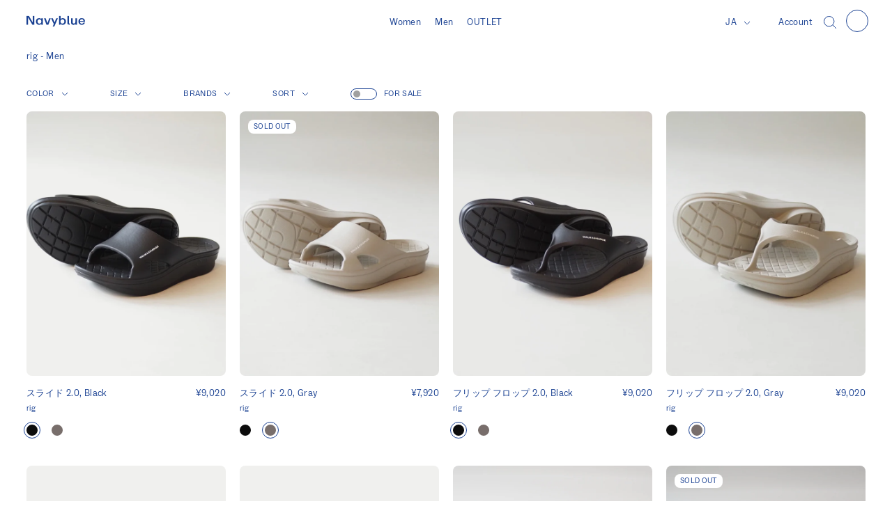

--- FILE ---
content_type: text/html; charset=utf-8
request_url: https://navyblue.co.jp/collections/rig-men
body_size: 55658
content:
<!doctype html>
<html>
<head>

  <script type="application/vnd.locksmith+json" data-locksmith>{"version":"v254","locked":false,"initialized":true,"scope":"collection","access_granted":true,"access_denied":false,"requires_customer":false,"manual_lock":false,"remote_lock":false,"has_timeout":false,"remote_rendered":null,"hide_resource":false,"hide_links_to_resource":false,"transparent":true,"locks":{"all":[],"opened":[]},"keys":[],"keys_signature":"4b68c6b62e9c36029d34adddda841b6bca8304eeff05a5ba3a62d46492cbcd00","state":{"template":"collection","theme":124598354009,"product":null,"collection":"rig-men","page":null,"blog":null,"article":null,"app":null},"now":1768979257,"path":"\/collections\/rig-men","locale_root_url":"\/","canonical_url":"https:\/\/navyblue.co.jp\/collections\/rig-men","customer_id":null,"customer_id_signature":"4b68c6b62e9c36029d34adddda841b6bca8304eeff05a5ba3a62d46492cbcd00","cart":null}</script><script data-locksmith>!function(){undefined;!function(){var s=window.Locksmith={},e=document.querySelector('script[type="application/vnd.locksmith+json"]'),n=e&&e.innerHTML;if(s.state={},s.util={},s.loading=!1,n)try{s.state=JSON.parse(n)}catch(d){}if(document.addEventListener&&document.querySelector){var o,a,i,t=[76,79,67,75,83,77,73,84,72,49,49],c=function(){a=t.slice(0)},l="style",r=function(e){e&&27!==e.keyCode&&"click"!==e.type||(document.removeEventListener("keydown",r),document.removeEventListener("click",r),o&&document.body.removeChild(o),o=null)};c(),document.addEventListener("keyup",function(e){if(e.keyCode===a[0]){if(clearTimeout(i),a.shift(),0<a.length)return void(i=setTimeout(c,1e3));c(),r(),(o=document.createElement("div"))[l].width="50%",o[l].maxWidth="1000px",o[l].height="85%",o[l].border="1px rgba(0, 0, 0, 0.2) solid",o[l].background="rgba(255, 255, 255, 0.99)",o[l].borderRadius="4px",o[l].position="fixed",o[l].top="50%",o[l].left="50%",o[l].transform="translateY(-50%) translateX(-50%)",o[l].boxShadow="0 2px 5px rgba(0, 0, 0, 0.3), 0 0 100vh 100vw rgba(0, 0, 0, 0.5)",o[l].zIndex="2147483645";var t=document.createElement("textarea");t.value=JSON.stringify(JSON.parse(n),null,2),t[l].border="none",t[l].display="block",t[l].boxSizing="border-box",t[l].width="100%",t[l].height="100%",t[l].background="transparent",t[l].padding="22px",t[l].fontFamily="monospace",t[l].fontSize="14px",t[l].color="#333",t[l].resize="none",t[l].outline="none",t.readOnly=!0,o.appendChild(t),document.body.appendChild(o),t.addEventListener("click",function(e){e.stopImmediatePropagation()}),t.select(),document.addEventListener("keydown",r),document.addEventListener("click",r)}})}s.isEmbedded=-1!==window.location.search.indexOf("_ab=0&_fd=0&_sc=1"),s.path=s.state.path||window.location.pathname,s.basePath=s.state.locale_root_url.concat("/apps/locksmith").replace(/^\/\//,"/"),s.reloading=!1,s.util.console=window.console||{log:function(){},error:function(){}},s.util.makeUrl=function(e,t){var n,o=s.basePath+e,a=[],i=s.cache();for(n in i)a.push(n+"="+encodeURIComponent(i[n]));for(n in t)a.push(n+"="+encodeURIComponent(t[n]));return s.state.customer_id&&(a.push("customer_id="+encodeURIComponent(s.state.customer_id)),a.push("customer_id_signature="+encodeURIComponent(s.state.customer_id_signature))),o+=(-1===o.indexOf("?")?"?":"&")+a.join("&")},s._initializeCallbacks=[],s.on=function(e,t){if("initialize"!==e)throw'Locksmith.on() currently only supports the "initialize" event';s._initializeCallbacks.push(t)},s.initializeSession=function(e){if(!s.isEmbedded){var t=!1,n=!0,o=!0;(e=e||{}).silent&&(o=n=!(t=!0)),s.ping({silent:t,spinner:n,reload:o,callback:function(){s._initializeCallbacks.forEach(function(e){e()})}})}},s.cache=function(e){var t={};try{var n=function a(e){return(document.cookie.match("(^|; )"+e+"=([^;]*)")||0)[2]};t=JSON.parse(decodeURIComponent(n("locksmith-params")||"{}"))}catch(d){}if(e){for(var o in e)t[o]=e[o];document.cookie="locksmith-params=; expires=Thu, 01 Jan 1970 00:00:00 GMT; path=/",document.cookie="locksmith-params="+encodeURIComponent(JSON.stringify(t))+"; path=/"}return t},s.cache.cart=s.state.cart,s.cache.cartLastSaved=null,s.params=s.cache(),s.util.reload=function(){s.reloading=!0;try{window.location.href=window.location.href.replace(/#.*/,"")}catch(d){s.util.console.error("Preferred reload method failed",d),window.location.reload()}},s.cache.saveCart=function(e){if(!s.cache.cart||s.cache.cart===s.cache.cartLastSaved)return e?e():null;var t=s.cache.cartLastSaved;s.cache.cartLastSaved=s.cache.cart,fetch("/cart/update.js",{method:"POST",headers:{"Content-Type":"application/json",Accept:"application/json"},body:JSON.stringify({attributes:{locksmith:s.cache.cart}})}).then(function(e){if(!e.ok)throw new Error("Cart update failed: "+e.status);return e.json()}).then(function(){e&&e()})["catch"](function(e){if(s.cache.cartLastSaved=t,!s.reloading)throw e})},s.util.spinnerHTML='<style>body{background:#FFF}@keyframes spin{from{transform:rotate(0deg)}to{transform:rotate(360deg)}}#loading{display:flex;width:100%;height:50vh;color:#777;align-items:center;justify-content:center}#loading .spinner{display:block;animation:spin 600ms linear infinite;position:relative;width:50px;height:50px}#loading .spinner-ring{stroke:currentColor;stroke-dasharray:100%;stroke-width:2px;stroke-linecap:round;fill:none}</style><div id="loading"><div class="spinner"><svg width="100%" height="100%"><svg preserveAspectRatio="xMinYMin"><circle class="spinner-ring" cx="50%" cy="50%" r="45%"></circle></svg></svg></div></div>',s.util.clobberBody=function(e){document.body.innerHTML=e},s.util.clobberDocument=function(e){e.responseText&&(e=e.responseText),document.documentElement&&document.removeChild(document.documentElement);var t=document.open("text/html","replace");t.writeln(e),t.close(),setTimeout(function(){var e=t.querySelector("[autofocus]");e&&e.focus()},100)},s.util.serializeForm=function(e){if(e&&"FORM"===e.nodeName){var t,n,o={};for(t=e.elements.length-1;0<=t;t-=1)if(""!==e.elements[t].name)switch(e.elements[t].nodeName){case"INPUT":switch(e.elements[t].type){default:case"text":case"hidden":case"password":case"button":case"reset":case"submit":o[e.elements[t].name]=e.elements[t].value;break;case"checkbox":case"radio":e.elements[t].checked&&(o[e.elements[t].name]=e.elements[t].value);break;case"file":}break;case"TEXTAREA":o[e.elements[t].name]=e.elements[t].value;break;case"SELECT":switch(e.elements[t].type){case"select-one":o[e.elements[t].name]=e.elements[t].value;break;case"select-multiple":for(n=e.elements[t].options.length-1;0<=n;n-=1)e.elements[t].options[n].selected&&(o[e.elements[t].name]=e.elements[t].options[n].value)}break;case"BUTTON":switch(e.elements[t].type){case"reset":case"submit":case"button":o[e.elements[t].name]=e.elements[t].value}}return o}},s.util.on=function(e,i,s,t){t=t||document;var c="locksmith-"+e+i,n=function(e){var t=e.target,n=e.target.parentElement,o=t&&t.className&&(t.className.baseVal||t.className)||"",a=n&&n.className&&(n.className.baseVal||n.className)||"";("string"==typeof o&&-1!==o.split(/\s+/).indexOf(i)||"string"==typeof a&&-1!==a.split(/\s+/).indexOf(i))&&!e[c]&&(e[c]=!0,s(e))};t.attachEvent?t.attachEvent(e,n):t.addEventListener(e,n,!1)},s.util.enableActions=function(e){s.util.on("click","locksmith-action",function(e){e.preventDefault();var t=e.target;t.dataset.confirmWith&&!confirm(t.dataset.confirmWith)||(t.disabled=!0,t.innerText=t.dataset.disableWith,s.post("/action",t.dataset.locksmithParams,{spinner:!1,type:"text",success:function(e){(e=JSON.parse(e.responseText)).message&&alert(e.message),s.util.reload()}}))},e)},s.util.inject=function(e,t){var n=["data","locksmith","append"];if(-1!==t.indexOf(n.join("-"))){var o=document.createElement("div");o.innerHTML=t,e.appendChild(o)}else e.innerHTML=t;var a,i,s=e.querySelectorAll("script");for(i=0;i<s.length;++i){a=s[i];var c=document.createElement("script");if(a.type&&(c.type=a.type),a.src)c.src=a.src;else{var l=document.createTextNode(a.innerHTML);c.appendChild(l)}e.appendChild(c)}var r=e.querySelector("[autofocus]");r&&r.focus()},s.post=function(e,t,n){!1!==(n=n||{}).spinner&&s.util.clobberBody(s.util.spinnerHTML);var o={};n.container===document?(o.layout=1,n.success=function(e){s.util.clobberDocument(e)}):n.container&&(o.layout=0,n.success=function(e){var t=document.getElementById(n.container);s.util.inject(t,e),t.id===t.firstChild.id&&t.parentElement.replaceChild(t.firstChild,t)}),n.form_type&&(t.form_type=n.form_type),n.include_layout_classes!==undefined&&(t.include_layout_classes=n.include_layout_classes),n.lock_id!==undefined&&(t.lock_id=n.lock_id),s.loading=!0;var a=s.util.makeUrl(e,o),i="json"===n.type||"text"===n.type;fetch(a,{method:"POST",headers:{"Content-Type":"application/json",Accept:i?"application/json":"text/html"},body:JSON.stringify(t)}).then(function(e){if(!e.ok)throw new Error("Request failed: "+e.status);return e.text()}).then(function(e){var t=n.success||s.util.clobberDocument;t(i?{responseText:e}:e)})["catch"](function(e){if(!s.reloading)if("dashboard.weglot.com"!==window.location.host){if(!n.silent)throw alert("Something went wrong! Please refresh and try again."),e;console.error(e)}else console.error(e)})["finally"](function(){s.loading=!1})},s.postResource=function(e,t){e.path=s.path,e.search=window.location.search,e.state=s.state,e.passcode&&(e.passcode=e.passcode.trim()),e.email&&(e.email=e.email.trim()),e.state.cart=s.cache.cart,e.locksmith_json=s.jsonTag,e.locksmith_json_signature=s.jsonTagSignature,s.post("/resource",e,t)},s.ping=function(e){if(!s.isEmbedded){e=e||{};var t=function(){e.reload?s.util.reload():"function"==typeof e.callback&&e.callback()};s.post("/ping",{path:s.path,search:window.location.search,state:s.state},{spinner:!!e.spinner,silent:"undefined"==typeof e.silent||e.silent,type:"text",success:function(e){e&&e.responseText?((e=JSON.parse(e.responseText)).messages&&0<e.messages.length&&s.showMessages(e.messages),e.cart&&s.cache.cart!==e.cart?(s.cache.cart=e.cart,s.cache.saveCart(function(){t(),e.cart&&e.cart.match(/^.+:/)&&s.util.reload()})):t()):console.error("[Locksmith] Invalid result in ping callback:",e)}})}},s.timeoutMonitor=function(){var e=s.cache.cart;s.ping({callback:function(){e!==s.cache.cart||setTimeout(function(){s.timeoutMonitor()},6e4)}})},s.showMessages=function(e){var t=document.createElement("div");t.style.position="fixed",t.style.left=0,t.style.right=0,t.style.bottom="-50px",t.style.opacity=0,t.style.background="#191919",t.style.color="#ddd",t.style.transition="bottom 0.2s, opacity 0.2s",t.style.zIndex=999999,t.innerHTML="        <style>          .locksmith-ab .locksmith-b { display: none; }          .locksmith-ab.toggled .locksmith-b { display: flex; }          .locksmith-ab.toggled .locksmith-a { display: none; }          .locksmith-flex { display: flex; flex-wrap: wrap; justify-content: space-between; align-items: center; padding: 10px 20px; }          .locksmith-message + .locksmith-message { border-top: 1px #555 solid; }          .locksmith-message a { color: inherit; font-weight: bold; }          .locksmith-message a:hover { color: inherit; opacity: 0.8; }          a.locksmith-ab-toggle { font-weight: inherit; text-decoration: underline; }          .locksmith-text { flex-grow: 1; }          .locksmith-cta { flex-grow: 0; text-align: right; }          .locksmith-cta button { transform: scale(0.8); transform-origin: left; }          .locksmith-cta > * { display: block; }          .locksmith-cta > * + * { margin-top: 10px; }          .locksmith-message a.locksmith-close { flex-grow: 0; text-decoration: none; margin-left: 15px; font-size: 30px; font-family: monospace; display: block; padding: 2px 10px; }                    @media screen and (max-width: 600px) {            .locksmith-wide-only { display: none !important; }            .locksmith-flex { padding: 0 15px; }            .locksmith-flex > * { margin-top: 5px; margin-bottom: 5px; }            .locksmith-cta { text-align: left; }          }                    @media screen and (min-width: 601px) {            .locksmith-narrow-only { display: none !important; }          }        </style>      "+e.map(function(e){return'<div class="locksmith-message">'+e+"</div>"}).join(""),document.body.appendChild(t),document.body.style.position="relative",document.body.parentElement.style.paddingBottom=t.offsetHeight+"px",setTimeout(function(){t.style.bottom=0,t.style.opacity=1},50),s.util.on("click","locksmith-ab-toggle",function(e){e.preventDefault();for(var t=e.target.parentElement;-1===t.className.split(" ").indexOf("locksmith-ab");)t=t.parentElement;-1!==t.className.split(" ").indexOf("toggled")?t.className=t.className.replace("toggled",""):t.className=t.className+" toggled"}),s.util.enableActions(t)}}()}();</script>
      <script data-locksmith>Locksmith.cache.cart=null</script>

  <script data-locksmith>Locksmith.jsonTag="{\"version\":\"v254\",\"locked\":false,\"initialized\":true,\"scope\":\"collection\",\"access_granted\":true,\"access_denied\":false,\"requires_customer\":false,\"manual_lock\":false,\"remote_lock\":false,\"has_timeout\":false,\"remote_rendered\":null,\"hide_resource\":false,\"hide_links_to_resource\":false,\"transparent\":true,\"locks\":{\"all\":[],\"opened\":[]},\"keys\":[],\"keys_signature\":\"4b68c6b62e9c36029d34adddda841b6bca8304eeff05a5ba3a62d46492cbcd00\",\"state\":{\"template\":\"collection\",\"theme\":124598354009,\"product\":null,\"collection\":\"rig-men\",\"page\":null,\"blog\":null,\"article\":null,\"app\":null},\"now\":1768979257,\"path\":\"\\\/collections\\\/rig-men\",\"locale_root_url\":\"\\\/\",\"canonical_url\":\"https:\\\/\\\/navyblue.co.jp\\\/collections\\\/rig-men\",\"customer_id\":null,\"customer_id_signature\":\"4b68c6b62e9c36029d34adddda841b6bca8304eeff05a5ba3a62d46492cbcd00\",\"cart\":null}";Locksmith.jsonTagSignature="0d45ea9bdcbed849367f218769a5a8e6efd2d60081cf0abe776abcb406886316"</script>
  


  

  
<title>rig - Men
&ndash; Navyblue</title>
  <meta charset="utf-8">
  <meta http-equiv="X-UA-Compatible" content="IE=edge,chrome=1">
  <meta name="format-detection" content="date=no">  
  
<meta name="description" content="rigは日本人の足の特徴に基づいたフットベッドを採用し 日本人にとって最も快適になるように設計されています。欧米人と日本人の足の特徴を研究し、 約４年の開発を経て2019年に日本初のリカバリーサンダルブランドとして誕生しました。">

  

<meta property="og:site_name" content="Navyblue">
<meta property="og:url" content="https://navyblue.co.jp/collections/rig-men"><meta property="og:title" content="rig - Men">
<meta property="og:type" content="website">
<meta property="og:description" content="rigは日本人の足の特徴に基づいたフットベッドを採用し 日本人にとって最も快適になるように設計されています。欧米人と日本人の足の特徴を研究し、 約４年の開発を経て2019年に日本初のリカバリーサンダルブランドとして誕生しました。">
<meta property="og:image" content="http://navyblue.co.jp/cdn/shop/files/cover_image_327b095a-d563-4a09-bdcd-00ed2b7747e0.jpg?v=1681092490">
<meta property="og:image:secure_url" content="https://navyblue.co.jp/cdn/shop/files/cover_image_327b095a-d563-4a09-bdcd-00ed2b7747e0.jpg?v=1681092490">
<meta property="og:image:width" content="1920">
  <meta property="og:image:height" content="1080"><meta name="twitter:card" content="summary_large_image"><meta name="twitter:title" content="rig - Men">
<meta name="twitter:description" content="rigは日本人の足の特徴に基づいたフットベッドを採用し 日本人にとって最も快適になるように設計されています。欧米人と日本人の足の特徴を研究し、 約４年の開発を経て2019年に日本初のリカバリーサンダルブランドとして誕生しました。">

  <link rel="canonical" href="https://navyblue.co.jp/collections/rig-men">
	<link rel="shortcut icon" href="//navyblue.co.jp/cdn/shop/t/2/assets/favicon.ico?v=151293998322022578301675158012">
	<link rel="apple-touch-icon" sizes="180x180" href="//navyblue.co.jp/cdn/shop/t/2/assets/apple-touch-icon-180x180.png?v=87933509400219320511675158015">
  <link rel="icon" sizes="192x192" href="//navyblue.co.jp/cdn/shop/t/2/assets/icon-192x192.png?v=117056272632226883511675158012">

  <meta name="viewport" content="width=device-width,initial-scale=1,shrink-to-fit=no">

  <script>window.performance && window.performance.mark && window.performance.mark('shopify.content_for_header.start');</script><meta name="google-site-verification" content="mzIiAGAAy5d9phSCGpoEo_Qv4tHrWOq2Q4DhmfNGIN8">
<meta id="shopify-digital-wallet" name="shopify-digital-wallet" content="/56998264921/digital_wallets/dialog">
<meta name="shopify-checkout-api-token" content="c634e1eb25dc506c9031f99257496a52">
<meta id="in-context-paypal-metadata" data-shop-id="56998264921" data-venmo-supported="false" data-environment="production" data-locale="ja_JP" data-paypal-v4="true" data-currency="JPY">
<link rel="alternate" type="application/atom+xml" title="Feed" href="/collections/rig-men.atom" />
<link rel="alternate" hreflang="x-default" href="https://navyblue.co.jp/collections/rig-men">
<link rel="alternate" hreflang="ja" href="https://navyblue.co.jp/collections/rig-men">
<link rel="alternate" hreflang="en" href="https://navyblue.co.jp/en/collections/rig-men">
<link rel="alternate" type="application/json+oembed" href="https://navyblue.co.jp/collections/rig-men.oembed">
<script async="async" src="/checkouts/internal/preloads.js?locale=ja-JP"></script>
<link rel="preconnect" href="https://shop.app" crossorigin="anonymous">
<script async="async" src="https://shop.app/checkouts/internal/preloads.js?locale=ja-JP&shop_id=56998264921" crossorigin="anonymous"></script>
<script id="apple-pay-shop-capabilities" type="application/json">{"shopId":56998264921,"countryCode":"JP","currencyCode":"JPY","merchantCapabilities":["supports3DS"],"merchantId":"gid:\/\/shopify\/Shop\/56998264921","merchantName":"Navyblue","requiredBillingContactFields":["postalAddress","email","phone"],"requiredShippingContactFields":["postalAddress","email","phone"],"shippingType":"shipping","supportedNetworks":["visa","masterCard","amex","jcb","discover"],"total":{"type":"pending","label":"Navyblue","amount":"1.00"},"shopifyPaymentsEnabled":true,"supportsSubscriptions":true}</script>
<script id="shopify-features" type="application/json">{"accessToken":"c634e1eb25dc506c9031f99257496a52","betas":["rich-media-storefront-analytics"],"domain":"navyblue.co.jp","predictiveSearch":false,"shopId":56998264921,"locale":"ja"}</script>
<script>var Shopify = Shopify || {};
Shopify.shop = "navyblue-onlinestore.myshopify.com";
Shopify.locale = "ja";
Shopify.currency = {"active":"JPY","rate":"1.0"};
Shopify.country = "JP";
Shopify.theme = {"name":"navyblue-theme\/master","id":124598354009,"schema_name":"Themekit template theme","schema_version":"1.0.0","theme_store_id":null,"role":"main"};
Shopify.theme.handle = "null";
Shopify.theme.style = {"id":null,"handle":null};
Shopify.cdnHost = "navyblue.co.jp/cdn";
Shopify.routes = Shopify.routes || {};
Shopify.routes.root = "/";</script>
<script type="module">!function(o){(o.Shopify=o.Shopify||{}).modules=!0}(window);</script>
<script>!function(o){function n(){var o=[];function n(){o.push(Array.prototype.slice.apply(arguments))}return n.q=o,n}var t=o.Shopify=o.Shopify||{};t.loadFeatures=n(),t.autoloadFeatures=n()}(window);</script>
<script>
  window.ShopifyPay = window.ShopifyPay || {};
  window.ShopifyPay.apiHost = "shop.app\/pay";
  window.ShopifyPay.redirectState = null;
</script>
<script id="shop-js-analytics" type="application/json">{"pageType":"collection"}</script>
<script defer="defer" async type="module" src="//navyblue.co.jp/cdn/shopifycloud/shop-js/modules/v2/client.init-shop-cart-sync_CZKilf07.ja.esm.js"></script>
<script defer="defer" async type="module" src="//navyblue.co.jp/cdn/shopifycloud/shop-js/modules/v2/chunk.common_rlhnONO2.esm.js"></script>
<script type="module">
  await import("//navyblue.co.jp/cdn/shopifycloud/shop-js/modules/v2/client.init-shop-cart-sync_CZKilf07.ja.esm.js");
await import("//navyblue.co.jp/cdn/shopifycloud/shop-js/modules/v2/chunk.common_rlhnONO2.esm.js");

  window.Shopify.SignInWithShop?.initShopCartSync?.({"fedCMEnabled":true,"windoidEnabled":true});

</script>
<script>
  window.Shopify = window.Shopify || {};
  if (!window.Shopify.featureAssets) window.Shopify.featureAssets = {};
  window.Shopify.featureAssets['shop-js'] = {"shop-cart-sync":["modules/v2/client.shop-cart-sync_BwCHLH8C.ja.esm.js","modules/v2/chunk.common_rlhnONO2.esm.js"],"init-fed-cm":["modules/v2/client.init-fed-cm_CQXj6EwP.ja.esm.js","modules/v2/chunk.common_rlhnONO2.esm.js"],"shop-button":["modules/v2/client.shop-button_B7JE2zCc.ja.esm.js","modules/v2/chunk.common_rlhnONO2.esm.js"],"init-windoid":["modules/v2/client.init-windoid_DQ9csUH7.ja.esm.js","modules/v2/chunk.common_rlhnONO2.esm.js"],"shop-cash-offers":["modules/v2/client.shop-cash-offers_DxEVlT9h.ja.esm.js","modules/v2/chunk.common_rlhnONO2.esm.js","modules/v2/chunk.modal_BI56FOb0.esm.js"],"shop-toast-manager":["modules/v2/client.shop-toast-manager_BE8_-kNb.ja.esm.js","modules/v2/chunk.common_rlhnONO2.esm.js"],"init-shop-email-lookup-coordinator":["modules/v2/client.init-shop-email-lookup-coordinator_BgbPPTAQ.ja.esm.js","modules/v2/chunk.common_rlhnONO2.esm.js"],"pay-button":["modules/v2/client.pay-button_hoKCMeMC.ja.esm.js","modules/v2/chunk.common_rlhnONO2.esm.js"],"avatar":["modules/v2/client.avatar_BTnouDA3.ja.esm.js"],"init-shop-cart-sync":["modules/v2/client.init-shop-cart-sync_CZKilf07.ja.esm.js","modules/v2/chunk.common_rlhnONO2.esm.js"],"shop-login-button":["modules/v2/client.shop-login-button_BXDQHqjj.ja.esm.js","modules/v2/chunk.common_rlhnONO2.esm.js","modules/v2/chunk.modal_BI56FOb0.esm.js"],"init-customer-accounts-sign-up":["modules/v2/client.init-customer-accounts-sign-up_C3NeUvFd.ja.esm.js","modules/v2/client.shop-login-button_BXDQHqjj.ja.esm.js","modules/v2/chunk.common_rlhnONO2.esm.js","modules/v2/chunk.modal_BI56FOb0.esm.js"],"init-shop-for-new-customer-accounts":["modules/v2/client.init-shop-for-new-customer-accounts_D-v2xi0b.ja.esm.js","modules/v2/client.shop-login-button_BXDQHqjj.ja.esm.js","modules/v2/chunk.common_rlhnONO2.esm.js","modules/v2/chunk.modal_BI56FOb0.esm.js"],"init-customer-accounts":["modules/v2/client.init-customer-accounts_Cciaq_Mb.ja.esm.js","modules/v2/client.shop-login-button_BXDQHqjj.ja.esm.js","modules/v2/chunk.common_rlhnONO2.esm.js","modules/v2/chunk.modal_BI56FOb0.esm.js"],"shop-follow-button":["modules/v2/client.shop-follow-button_CM9l58Wl.ja.esm.js","modules/v2/chunk.common_rlhnONO2.esm.js","modules/v2/chunk.modal_BI56FOb0.esm.js"],"lead-capture":["modules/v2/client.lead-capture_oVhdpGxe.ja.esm.js","modules/v2/chunk.common_rlhnONO2.esm.js","modules/v2/chunk.modal_BI56FOb0.esm.js"],"checkout-modal":["modules/v2/client.checkout-modal_BbgmKIDX.ja.esm.js","modules/v2/chunk.common_rlhnONO2.esm.js","modules/v2/chunk.modal_BI56FOb0.esm.js"],"shop-login":["modules/v2/client.shop-login_BRorRhgW.ja.esm.js","modules/v2/chunk.common_rlhnONO2.esm.js","modules/v2/chunk.modal_BI56FOb0.esm.js"],"payment-terms":["modules/v2/client.payment-terms_Ba4TR13R.ja.esm.js","modules/v2/chunk.common_rlhnONO2.esm.js","modules/v2/chunk.modal_BI56FOb0.esm.js"]};
</script>
<script>(function() {
  var isLoaded = false;
  function asyncLoad() {
    if (isLoaded) return;
    isLoaded = true;
    var urls = ["https:\/\/s3-us-west-2.amazonaws.com\/da-restock\/da-restock.js?shop=navyblue-onlinestore.myshopify.com","https:\/\/static.klaviyo.com\/onsite\/js\/UyuW5L\/klaviyo.js?company_id=UyuW5L\u0026shop=navyblue-onlinestore.myshopify.com"];
    for (var i = 0; i < urls.length; i++) {
      var s = document.createElement('script');
      s.type = 'text/javascript';
      s.async = true;
      s.src = urls[i];
      var x = document.getElementsByTagName('script')[0];
      x.parentNode.insertBefore(s, x);
    }
  };
  if(window.attachEvent) {
    window.attachEvent('onload', asyncLoad);
  } else {
    window.addEventListener('load', asyncLoad, false);
  }
})();</script>
<script id="__st">var __st={"a":56998264921,"offset":32400,"reqid":"218dcd8e-3af8-4512-9696-b3d32b2827ca-1768979257","pageurl":"navyblue.co.jp\/collections\/rig-men","u":"40cf6d141ad7","p":"collection","rtyp":"collection","rid":272136863833};</script>
<script>window.ShopifyPaypalV4VisibilityTracking = true;</script>
<script id="form-persister">!function(){'use strict';const t='contact',e='new_comment',n=[[t,t],['blogs',e],['comments',e],[t,'customer']],o='password',r='form_key',c=['recaptcha-v3-token','g-recaptcha-response','h-captcha-response',o],s=()=>{try{return window.sessionStorage}catch{return}},i='__shopify_v',u=t=>t.elements[r],a=function(){const t=[...n].map((([t,e])=>`form[action*='/${t}']:not([data-nocaptcha='true']) input[name='form_type'][value='${e}']`)).join(',');var e;return e=t,()=>e?[...document.querySelectorAll(e)].map((t=>t.form)):[]}();function m(t){const e=u(t);a().includes(t)&&(!e||!e.value)&&function(t){try{if(!s())return;!function(t){const e=s();if(!e)return;const n=u(t);if(!n)return;const o=n.value;o&&e.removeItem(o)}(t);const e=Array.from(Array(32),(()=>Math.random().toString(36)[2])).join('');!function(t,e){u(t)||t.append(Object.assign(document.createElement('input'),{type:'hidden',name:r})),t.elements[r].value=e}(t,e),function(t,e){const n=s();if(!n)return;const r=[...t.querySelectorAll(`input[type='${o}']`)].map((({name:t})=>t)),u=[...c,...r],a={};for(const[o,c]of new FormData(t).entries())u.includes(o)||(a[o]=c);n.setItem(e,JSON.stringify({[i]:1,action:t.action,data:a}))}(t,e)}catch(e){console.error('failed to persist form',e)}}(t)}const f=t=>{if('true'===t.dataset.persistBound)return;const e=function(t,e){const n=function(t){return'function'==typeof t.submit?t.submit:HTMLFormElement.prototype.submit}(t).bind(t);return function(){let t;return()=>{t||(t=!0,(()=>{try{e(),n()}catch(t){(t=>{console.error('form submit failed',t)})(t)}})(),setTimeout((()=>t=!1),250))}}()}(t,(()=>{m(t)}));!function(t,e){if('function'==typeof t.submit&&'function'==typeof e)try{t.submit=e}catch{}}(t,e),t.addEventListener('submit',(t=>{t.preventDefault(),e()})),t.dataset.persistBound='true'};!function(){function t(t){const e=(t=>{const e=t.target;return e instanceof HTMLFormElement?e:e&&e.form})(t);e&&m(e)}document.addEventListener('submit',t),document.addEventListener('DOMContentLoaded',(()=>{const e=a();for(const t of e)f(t);var n;n=document.body,new window.MutationObserver((t=>{for(const e of t)if('childList'===e.type&&e.addedNodes.length)for(const t of e.addedNodes)1===t.nodeType&&'FORM'===t.tagName&&a().includes(t)&&f(t)})).observe(n,{childList:!0,subtree:!0,attributes:!1}),document.removeEventListener('submit',t)}))}()}();</script>
<script integrity="sha256-4kQ18oKyAcykRKYeNunJcIwy7WH5gtpwJnB7kiuLZ1E=" data-source-attribution="shopify.loadfeatures" defer="defer" src="//navyblue.co.jp/cdn/shopifycloud/storefront/assets/storefront/load_feature-a0a9edcb.js" crossorigin="anonymous"></script>
<script crossorigin="anonymous" defer="defer" src="//navyblue.co.jp/cdn/shopifycloud/storefront/assets/shopify_pay/storefront-65b4c6d7.js?v=20250812"></script>
<script data-source-attribution="shopify.dynamic_checkout.dynamic.init">var Shopify=Shopify||{};Shopify.PaymentButton=Shopify.PaymentButton||{isStorefrontPortableWallets:!0,init:function(){window.Shopify.PaymentButton.init=function(){};var t=document.createElement("script");t.src="https://navyblue.co.jp/cdn/shopifycloud/portable-wallets/latest/portable-wallets.ja.js",t.type="module",document.head.appendChild(t)}};
</script>
<script data-source-attribution="shopify.dynamic_checkout.buyer_consent">
  function portableWalletsHideBuyerConsent(e){var t=document.getElementById("shopify-buyer-consent"),n=document.getElementById("shopify-subscription-policy-button");t&&n&&(t.classList.add("hidden"),t.setAttribute("aria-hidden","true"),n.removeEventListener("click",e))}function portableWalletsShowBuyerConsent(e){var t=document.getElementById("shopify-buyer-consent"),n=document.getElementById("shopify-subscription-policy-button");t&&n&&(t.classList.remove("hidden"),t.removeAttribute("aria-hidden"),n.addEventListener("click",e))}window.Shopify?.PaymentButton&&(window.Shopify.PaymentButton.hideBuyerConsent=portableWalletsHideBuyerConsent,window.Shopify.PaymentButton.showBuyerConsent=portableWalletsShowBuyerConsent);
</script>
<script data-source-attribution="shopify.dynamic_checkout.cart.bootstrap">document.addEventListener("DOMContentLoaded",(function(){function t(){return document.querySelector("shopify-accelerated-checkout-cart, shopify-accelerated-checkout")}if(t())Shopify.PaymentButton.init();else{new MutationObserver((function(e,n){t()&&(Shopify.PaymentButton.init(),n.disconnect())})).observe(document.body,{childList:!0,subtree:!0})}}));
</script>
<link id="shopify-accelerated-checkout-styles" rel="stylesheet" media="screen" href="https://navyblue.co.jp/cdn/shopifycloud/portable-wallets/latest/accelerated-checkout-backwards-compat.css" crossorigin="anonymous">
<style id="shopify-accelerated-checkout-cart">
        #shopify-buyer-consent {
  margin-top: 1em;
  display: inline-block;
  width: 100%;
}

#shopify-buyer-consent.hidden {
  display: none;
}

#shopify-subscription-policy-button {
  background: none;
  border: none;
  padding: 0;
  text-decoration: underline;
  font-size: inherit;
  cursor: pointer;
}

#shopify-subscription-policy-button::before {
  box-shadow: none;
}

      </style>

<script>window.performance && window.performance.mark && window.performance.mark('shopify.content_for_header.end');</script> <!-- Header hook for plugins -->

  <style data-shopify>

  @font-face {
    font-family: 'ABCSocial';
    src: url("//navyblue.co.jp/cdn/shop/t/2/assets/ABCSocial-Book.woff2?v=149504946594863194301675158012") format("woff2"), url("//navyblue.co.jp/cdn/shop/t/2/assets/ABCSocial-Book.woff?v=165142619593381027171675158016") format("woff");
    font-weight: normal;
    font-style: normal;  
  }

  :root {
    
    --icon-decrease-01: url(//navyblue.co.jp/cdn/shop/t/2/assets/icon_decrease_01.svg?v=9866);
    --icon-increase-01: url(//navyblue.co.jp/cdn/shop/t/2/assets/icon_increase_01.svg?v=9866);


    --icon-plus-01: url(//navyblue.co.jp/cdn/shop/t/2/assets/icon_plus_01.svg?v=9866);
    --icon-minus-01: url(//navyblue.co.jp/cdn/shop/t/2/assets/icon_minus_01.svg?v=9866);
    --icon-plus-02: url(//navyblue.co.jp/cdn/shop/t/2/assets/icon_plus_02.svg?v=9866);
    --icon-minus-02: url(//navyblue.co.jp/cdn/shop/t/2/assets/icon_minus_02.svg?v=9866);

    --icon-arrow-down-01: url(//navyblue.co.jp/cdn/shop/t/2/assets/icon_arrow_down_01.svg?v=10782886954141494221676454007);

    --icon-cross-01: url(//navyblue.co.jp/cdn/shop/t/2/assets/icon_cross_01.svg?v=128552591372995400001677813695);
  
    --button-prev-01: url(//navyblue.co.jp/cdn/shop/t/2/assets/icon_prev_01.svg?v=9866);
    --button-next-01: url(//navyblue.co.jp/cdn/shop/t/2/assets/icon_next_01.svg?v=9866);
    --button-prev-02: url(//navyblue.co.jp/cdn/shop/t/2/assets/icon_prev_02.svg?v=9866);
    --button-next-02: url(//navyblue.co.jp/cdn/shop/t/2/assets/icon_next_02.svg?v=9866);
    --button-play-01: url(//navyblue.co.jp/cdn/shop/t/2/assets/icon_play_01.svg?v=9866);

    --cursor-zoomin: url(//navyblue.co.jp/cdn/shop/t/2/assets/cursor_zoomin.svg?v=146881604463447005711676367197);
    --cursor-zoomout: url(//navyblue.co.jp/cdn/shop/t/2/assets/cursor_zoomout.svg?v=14296380991002487591676367198);

    --texture-border-01: url(//navyblue.co.jp/cdn/shop/t/2/assets/texture_border_01.svg?v=62928747402746204981677482020);
  
    --loader: url(//navyblue.co.jp/cdn/shop/t/2/assets/loader.gif?v=9866);
    
  

    }

</style>


  <script src="//navyblue.co.jp/cdn/shopifycloud/storefront/assets/themes_support/shopify_common-5f594365.js" type="text/javascript"></script>
  <link href="//navyblue.co.jp/cdn/shop/t/2/assets/perfect-scrollbar.css?v=74593895265765020261672049606" rel="stylesheet" type="text/css" media="all" />  
  <link href="//navyblue.co.jp/cdn/shop/t/2/assets/style.css?v=41495757295315104231750396842" rel="stylesheet" type="text/css" media="all" />
  <script src="//navyblue.co.jp/cdn/shopifycloud/storefront/assets/themes_support/option_selection-b017cd28.js" type="text/javascript"></script>
  <script>

    window.theme = window.theme || {};
    window.theme.currency = window.theme.currency || {};
    window.theme.currency.iso_code = 'JPY';
    window.theme.currency.symbol = '¥';
    window.theme.locale = 'ja';

    window.theme.text = window.theme.text || {};
    window.theme.text.newsletter = window.theme.text.newsletter || {};
    window.theme.text.newsletter.success = "ご登録ありがとうございます！";
    window.theme.text.newsletter.email_empty = "メールアドレスを入力してください。";
    window.theme.text.newsletter.error = "エラーが発生しました。";
    window.theme.text.product = window.theme.text.product || {};
    window.theme.text.product.select_option = "オプションを選択してください";
    window.theme.product_url = "";

  </script>
<!-- BEGIN app block: shopify://apps/helium-customer-fields/blocks/app-embed/bab58598-3e6a-4377-aaaa-97189b15f131 -->







































<script>
  if ('CF' in window) {
    window.CF.appEmbedEnabled = true;
  } else {
    window.CF = {
      appEmbedEnabled: true,
    };
  }

  window.CF.editAccountFormId = "";
  window.CF.registrationFormId = "";
</script>

<!-- BEGIN app snippet: patch-registration-links -->







































<script>
  function patchRegistrationLinks() {
    const PATCHABLE_LINKS_SELECTOR = 'a[href*="/account/register"]';

    const search = new URLSearchParams(window.location.search);
    const checkoutUrl = search.get('checkout_url');
    const returnUrl = search.get('return_url');

    const redirectUrl = checkoutUrl || returnUrl;
    if (!redirectUrl) return;

    const registrationLinks = Array.from(document.querySelectorAll(PATCHABLE_LINKS_SELECTOR));
    registrationLinks.forEach(link => {
      const url = new URL(link.href);

      url.searchParams.set('return_url', redirectUrl);

      link.href = url.href;
    });
  }

  if (['complete', 'interactive', 'loaded'].includes(document.readyState)) {
    patchRegistrationLinks();
  } else {
    document.addEventListener('DOMContentLoaded', () => patchRegistrationLinks());
  }
</script><!-- END app snippet -->
<!-- BEGIN app snippet: patch-login-grecaptcha-conflict -->







































<script>
  // Fixes a problem where both grecaptcha and hcaptcha response fields are included in the /account/login form submission
  // resulting in a 404 on the /challenge page.
  // This is caused by our triggerShopifyRecaptchaLoad function in initialize-forms.liquid.ejs
  // The fix itself just removes the unnecessary g-recaptcha-response input

  function patchLoginGrecaptchaConflict() {
    Array.from(document.querySelectorAll('form')).forEach(form => {
      form.addEventListener('submit', e => {
        const grecaptchaResponse = form.querySelector('[name="g-recaptcha-response"]');
        const hcaptchaResponse = form.querySelector('[name="h-captcha-response"]');

        if (grecaptchaResponse && hcaptchaResponse) {
          // Can't use both. Only keep hcaptcha response field.
          grecaptchaResponse.parentElement.removeChild(grecaptchaResponse);
        }
      })
    })
  }

  if (['complete', 'interactive', 'loaded'].includes(document.readyState)) {
    patchLoginGrecaptchaConflict();
  } else {
    document.addEventListener('DOMContentLoaded', () => patchLoginGrecaptchaConflict());
  }
</script><!-- END app snippet -->
<!-- BEGIN app snippet: embed-data -->


























































<script>
  window.CF.version = "5.1.3";
  window.CF.environment = 
  {
  
  "domain": "navyblue-onlinestore.myshopify.com",
  "servicesToken": "1768979257:95153f668b48916f17fd1da41971e83f2374e43fd5a89bf33a97efab472aedb1",
  "baseApiUrl": "https:\/\/app.customerfields.com",
  "captchaSiteKey": "6Lf1xugjAAAAAJoOJ5vL0PDA-PPYEkc0QmLuhJDU",
  "captchaEnabled": true,
  "proxyPath": "\/tools\/customr",
  "countries": [{"name":"Afghanistan","code":"AF"},{"name":"Åland Islands","code":"AX"},{"name":"Albania","code":"AL"},{"name":"Algeria","code":"DZ"},{"name":"Andorra","code":"AD"},{"name":"Angola","code":"AO"},{"name":"Anguilla","code":"AI"},{"name":"Antigua \u0026 Barbuda","code":"AG"},{"name":"Argentina","code":"AR","provinces":[{"name":"Buenos Aires Province","code":"B"},{"name":"Catamarca","code":"K"},{"name":"Chaco","code":"H"},{"name":"Chubut","code":"U"},{"name":"Buenos Aires (Autonomous City)","code":"C"},{"name":"Córdoba","code":"X"},{"name":"Corrientes","code":"W"},{"name":"Entre Ríos","code":"E"},{"name":"Formosa","code":"P"},{"name":"Jujuy","code":"Y"},{"name":"La Pampa","code":"L"},{"name":"La Rioja","code":"F"},{"name":"Mendoza","code":"M"},{"name":"Misiones","code":"N"},{"name":"Neuquén","code":"Q"},{"name":"Río Negro","code":"R"},{"name":"Salta","code":"A"},{"name":"San Juan","code":"J"},{"name":"San Luis","code":"D"},{"name":"Santa Cruz","code":"Z"},{"name":"Santa Fe","code":"S"},{"name":"Santiago del Estero","code":"G"},{"name":"Tierra del Fuego","code":"V"},{"name":"Tucumán","code":"T"}]},{"name":"Armenia","code":"AM"},{"name":"Aruba","code":"AW"},{"name":"Ascension Island","code":"AC"},{"name":"Australia","code":"AU","provinces":[{"name":"Australian Capital Territory","code":"ACT"},{"name":"New South Wales","code":"NSW"},{"name":"Northern Territory","code":"NT"},{"name":"Queensland","code":"QLD"},{"name":"South Australia","code":"SA"},{"name":"Tasmania","code":"TAS"},{"name":"Victoria","code":"VIC"},{"name":"Western Australia","code":"WA"}]},{"name":"Austria","code":"AT"},{"name":"Azerbaijan","code":"AZ"},{"name":"Bahamas","code":"BS"},{"name":"Bahrain","code":"BH"},{"name":"Bangladesh","code":"BD"},{"name":"Barbados","code":"BB"},{"name":"Belarus","code":"BY"},{"name":"Belgium","code":"BE"},{"name":"Belize","code":"BZ"},{"name":"Benin","code":"BJ"},{"name":"Bermuda","code":"BM"},{"name":"Bhutan","code":"BT"},{"name":"Bolivia","code":"BO"},{"name":"Bosnia \u0026 Herzegovina","code":"BA"},{"name":"Botswana","code":"BW"},{"name":"Brazil","code":"BR","provinces":[{"name":"Acre","code":"AC"},{"name":"Alagoas","code":"AL"},{"name":"Amapá","code":"AP"},{"name":"Amazonas","code":"AM"},{"name":"Bahia","code":"BA"},{"name":"Ceará","code":"CE"},{"name":"Federal District","code":"DF"},{"name":"Espírito Santo","code":"ES"},{"name":"Goiás","code":"GO"},{"name":"Maranhão","code":"MA"},{"name":"Mato Grosso","code":"MT"},{"name":"Mato Grosso do Sul","code":"MS"},{"name":"Minas Gerais","code":"MG"},{"name":"Pará","code":"PA"},{"name":"Paraíba","code":"PB"},{"name":"Paraná","code":"PR"},{"name":"Pernambuco","code":"PE"},{"name":"Piauí","code":"PI"},{"name":"Rio Grande do Norte","code":"RN"},{"name":"Rio Grande do Sul","code":"RS"},{"name":"Rio de Janeiro","code":"RJ"},{"name":"Rondônia","code":"RO"},{"name":"Roraima","code":"RR"},{"name":"Santa Catarina","code":"SC"},{"name":"São Paulo","code":"SP"},{"name":"Sergipe","code":"SE"},{"name":"Tocantins","code":"TO"}]},{"name":"British Indian Ocean Territory","code":"IO"},{"name":"British Virgin Islands","code":"VG"},{"name":"Brunei","code":"BN"},{"name":"Bulgaria","code":"BG"},{"name":"Burkina Faso","code":"BF"},{"name":"Burundi","code":"BI"},{"name":"Cambodia","code":"KH"},{"name":"Cameroon","code":"CM"},{"name":"Canada","code":"CA","provinces":[{"name":"Alberta","code":"AB"},{"name":"British Columbia","code":"BC"},{"name":"Manitoba","code":"MB"},{"name":"New Brunswick","code":"NB"},{"name":"Newfoundland and Labrador","code":"NL"},{"name":"Northwest Territories","code":"NT"},{"name":"Nova Scotia","code":"NS"},{"name":"Nunavut","code":"NU"},{"name":"Ontario","code":"ON"},{"name":"Prince Edward Island","code":"PE"},{"name":"Quebec","code":"QC"},{"name":"Saskatchewan","code":"SK"},{"name":"Yukon","code":"YT"}]},{"name":"Cape Verde","code":"CV"},{"name":"Caribbean Netherlands","code":"BQ"},{"name":"Cayman Islands","code":"KY"},{"name":"Central African Republic","code":"CF"},{"name":"Chad","code":"TD"},{"name":"Chile","code":"CL","provinces":[{"name":"Arica y Parinacota","code":"AP"},{"name":"Tarapacá","code":"TA"},{"name":"Antofagasta","code":"AN"},{"name":"Atacama","code":"AT"},{"name":"Coquimbo","code":"CO"},{"name":"Valparaíso","code":"VS"},{"name":"Santiago Metropolitan","code":"RM"},{"name":"Libertador General Bernardo O’Higgins","code":"LI"},{"name":"Maule","code":"ML"},{"name":"Ñuble","code":"NB"},{"name":"Bío Bío","code":"BI"},{"name":"Araucanía","code":"AR"},{"name":"Los Ríos","code":"LR"},{"name":"Los Lagos","code":"LL"},{"name":"Aysén","code":"AI"},{"name":"Magallanes Region","code":"MA"}]},{"name":"China","code":"CN","provinces":[{"name":"Anhui","code":"AH"},{"name":"Beijing","code":"BJ"},{"name":"Chongqing","code":"CQ"},{"name":"Fujian","code":"FJ"},{"name":"Gansu","code":"GS"},{"name":"Guangdong","code":"GD"},{"name":"Guangxi","code":"GX"},{"name":"Guizhou","code":"GZ"},{"name":"Hainan","code":"HI"},{"name":"Hebei","code":"HE"},{"name":"Heilongjiang","code":"HL"},{"name":"Henan","code":"HA"},{"name":"Hubei","code":"HB"},{"name":"Hunan","code":"HN"},{"name":"Inner Mongolia","code":"NM"},{"name":"Jiangsu","code":"JS"},{"name":"Jiangxi","code":"JX"},{"name":"Jilin","code":"JL"},{"name":"Liaoning","code":"LN"},{"name":"Ningxia","code":"NX"},{"name":"Qinghai","code":"QH"},{"name":"Shaanxi","code":"SN"},{"name":"Shandong","code":"SD"},{"name":"Shanghai","code":"SH"},{"name":"Shanxi","code":"SX"},{"name":"Sichuan","code":"SC"},{"name":"Tianjin","code":"TJ"},{"name":"Xinjiang","code":"XJ"},{"name":"Tibet","code":"YZ"},{"name":"Yunnan","code":"YN"},{"name":"Zhejiang","code":"ZJ"}]},{"name":"Christmas Island","code":"CX"},{"name":"Cocos (Keeling) Islands","code":"CC"},{"name":"Colombia","code":"CO","provinces":[{"name":"Capital District","code":"DC"},{"name":"Amazonas","code":"AMA"},{"name":"Antioquia","code":"ANT"},{"name":"Arauca","code":"ARA"},{"name":"Atlántico","code":"ATL"},{"name":"Bolívar","code":"BOL"},{"name":"Boyacá","code":"BOY"},{"name":"Caldas","code":"CAL"},{"name":"Caquetá","code":"CAQ"},{"name":"Casanare","code":"CAS"},{"name":"Cauca","code":"CAU"},{"name":"Cesar","code":"CES"},{"name":"Chocó","code":"CHO"},{"name":"Córdoba","code":"COR"},{"name":"Cundinamarca","code":"CUN"},{"name":"Guainía","code":"GUA"},{"name":"Guaviare","code":"GUV"},{"name":"Huila","code":"HUI"},{"name":"La Guajira","code":"LAG"},{"name":"Magdalena","code":"MAG"},{"name":"Meta","code":"MET"},{"name":"Nariño","code":"NAR"},{"name":"Norte de Santander","code":"NSA"},{"name":"Putumayo","code":"PUT"},{"name":"Quindío","code":"QUI"},{"name":"Risaralda","code":"RIS"},{"name":"San Andrés \u0026 Providencia","code":"SAP"},{"name":"Santander","code":"SAN"},{"name":"Sucre","code":"SUC"},{"name":"Tolima","code":"TOL"},{"name":"Valle del Cauca","code":"VAC"},{"name":"Vaupés","code":"VAU"},{"name":"Vichada","code":"VID"}]},{"name":"Comoros","code":"KM"},{"name":"Congo - Brazzaville","code":"CG"},{"name":"Congo - Kinshasa","code":"CD"},{"name":"Cook Islands","code":"CK"},{"name":"Costa Rica","code":"CR","provinces":[{"name":"Alajuela","code":"CR-A"},{"name":"Cartago","code":"CR-C"},{"name":"Guanacaste","code":"CR-G"},{"name":"Heredia","code":"CR-H"},{"name":"Limón","code":"CR-L"},{"name":"Puntarenas","code":"CR-P"},{"name":"San José","code":"CR-SJ"}]},{"name":"Croatia","code":"HR"},{"name":"Curaçao","code":"CW"},{"name":"Cyprus","code":"CY"},{"name":"Czechia","code":"CZ"},{"name":"Côte d’Ivoire","code":"CI"},{"name":"Denmark","code":"DK"},{"name":"Djibouti","code":"DJ"},{"name":"Dominica","code":"DM"},{"name":"Dominican Republic","code":"DO"},{"name":"Ecuador","code":"EC"},{"name":"Egypt","code":"EG","provinces":[{"name":"6th of October","code":"SU"},{"name":"Al Sharqia","code":"SHR"},{"name":"Alexandria","code":"ALX"},{"name":"Aswan","code":"ASN"},{"name":"Asyut","code":"AST"},{"name":"Beheira","code":"BH"},{"name":"Beni Suef","code":"BNS"},{"name":"Cairo","code":"C"},{"name":"Dakahlia","code":"DK"},{"name":"Damietta","code":"DT"},{"name":"Faiyum","code":"FYM"},{"name":"Gharbia","code":"GH"},{"name":"Giza","code":"GZ"},{"name":"Helwan","code":"HU"},{"name":"Ismailia","code":"IS"},{"name":"Kafr el-Sheikh","code":"KFS"},{"name":"Luxor","code":"LX"},{"name":"Matrouh","code":"MT"},{"name":"Minya","code":"MN"},{"name":"Monufia","code":"MNF"},{"name":"New Valley","code":"WAD"},{"name":"North Sinai","code":"SIN"},{"name":"Port Said","code":"PTS"},{"name":"Qalyubia","code":"KB"},{"name":"Qena","code":"KN"},{"name":"Red Sea","code":"BA"},{"name":"Sohag","code":"SHG"},{"name":"South Sinai","code":"JS"},{"name":"Suez","code":"SUZ"}]},{"name":"El Salvador","code":"SV","provinces":[{"name":"Ahuachapán","code":"SV-AH"},{"name":"Cabañas","code":"SV-CA"},{"name":"Chalatenango","code":"SV-CH"},{"name":"Cuscatlán","code":"SV-CU"},{"name":"La Libertad","code":"SV-LI"},{"name":"La Paz","code":"SV-PA"},{"name":"La Unión","code":"SV-UN"},{"name":"Morazán","code":"SV-MO"},{"name":"San Miguel","code":"SV-SM"},{"name":"San Salvador","code":"SV-SS"},{"name":"San Vicente","code":"SV-SV"},{"name":"Santa Ana","code":"SV-SA"},{"name":"Sonsonate","code":"SV-SO"},{"name":"Usulután","code":"SV-US"}]},{"name":"Equatorial Guinea","code":"GQ"},{"name":"Eritrea","code":"ER"},{"name":"Estonia","code":"EE"},{"name":"Eswatini","code":"SZ"},{"name":"Ethiopia","code":"ET"},{"name":"Falkland Islands","code":"FK"},{"name":"Faroe Islands","code":"FO"},{"name":"Fiji","code":"FJ"},{"name":"Finland","code":"FI"},{"name":"France","code":"FR"},{"name":"French Guiana","code":"GF"},{"name":"French Polynesia","code":"PF"},{"name":"French Southern Territories","code":"TF"},{"name":"Gabon","code":"GA"},{"name":"Gambia","code":"GM"},{"name":"Georgia","code":"GE"},{"name":"Germany","code":"DE"},{"name":"Ghana","code":"GH"},{"name":"Gibraltar","code":"GI"},{"name":"Greece","code":"GR"},{"name":"Greenland","code":"GL"},{"name":"Grenada","code":"GD"},{"name":"Guadeloupe","code":"GP"},{"name":"Guatemala","code":"GT","provinces":[{"name":"Alta Verapaz","code":"AVE"},{"name":"Baja Verapaz","code":"BVE"},{"name":"Chimaltenango","code":"CMT"},{"name":"Chiquimula","code":"CQM"},{"name":"El Progreso","code":"EPR"},{"name":"Escuintla","code":"ESC"},{"name":"Guatemala","code":"GUA"},{"name":"Huehuetenango","code":"HUE"},{"name":"Izabal","code":"IZA"},{"name":"Jalapa","code":"JAL"},{"name":"Jutiapa","code":"JUT"},{"name":"Petén","code":"PET"},{"name":"Quetzaltenango","code":"QUE"},{"name":"Quiché","code":"QUI"},{"name":"Retalhuleu","code":"RET"},{"name":"Sacatepéquez","code":"SAC"},{"name":"San Marcos","code":"SMA"},{"name":"Santa Rosa","code":"SRO"},{"name":"Sololá","code":"SOL"},{"name":"Suchitepéquez","code":"SUC"},{"name":"Totonicapán","code":"TOT"},{"name":"Zacapa","code":"ZAC"}]},{"name":"Guernsey","code":"GG"},{"name":"Guinea","code":"GN"},{"name":"Guinea-Bissau","code":"GW"},{"name":"Guyana","code":"GY"},{"name":"Haiti","code":"HT"},{"name":"Honduras","code":"HN"},{"name":"Hong Kong SAR","code":"HK","provinces":[{"name":"Hong Kong Island","code":"HK"},{"name":"Kowloon","code":"KL"},{"name":"New Territories","code":"NT"}]},{"name":"Hungary","code":"HU"},{"name":"Iceland","code":"IS"},{"name":"India","code":"IN","provinces":[{"name":"Andaman and Nicobar Islands","code":"AN"},{"name":"Andhra Pradesh","code":"AP"},{"name":"Arunachal Pradesh","code":"AR"},{"name":"Assam","code":"AS"},{"name":"Bihar","code":"BR"},{"name":"Chandigarh","code":"CH"},{"name":"Chhattisgarh","code":"CG"},{"name":"Dadra and Nagar Haveli","code":"DN"},{"name":"Daman and Diu","code":"DD"},{"name":"Delhi","code":"DL"},{"name":"Goa","code":"GA"},{"name":"Gujarat","code":"GJ"},{"name":"Haryana","code":"HR"},{"name":"Himachal Pradesh","code":"HP"},{"name":"Jammu and Kashmir","code":"JK"},{"name":"Jharkhand","code":"JH"},{"name":"Karnataka","code":"KA"},{"name":"Kerala","code":"KL"},{"name":"Ladakh","code":"LA"},{"name":"Lakshadweep","code":"LD"},{"name":"Madhya Pradesh","code":"MP"},{"name":"Maharashtra","code":"MH"},{"name":"Manipur","code":"MN"},{"name":"Meghalaya","code":"ML"},{"name":"Mizoram","code":"MZ"},{"name":"Nagaland","code":"NL"},{"name":"Odisha","code":"OR"},{"name":"Puducherry","code":"PY"},{"name":"Punjab","code":"PB"},{"name":"Rajasthan","code":"RJ"},{"name":"Sikkim","code":"SK"},{"name":"Tamil Nadu","code":"TN"},{"name":"Telangana","code":"TS"},{"name":"Tripura","code":"TR"},{"name":"Uttar Pradesh","code":"UP"},{"name":"Uttarakhand","code":"UK"},{"name":"West Bengal","code":"WB"}]},{"name":"Indonesia","code":"ID","provinces":[{"name":"Aceh","code":"AC"},{"name":"Bali","code":"BA"},{"name":"Bangka–Belitung Islands","code":"BB"},{"name":"Banten","code":"BT"},{"name":"Bengkulu","code":"BE"},{"name":"Gorontalo","code":"GO"},{"name":"Jakarta","code":"JK"},{"name":"Jambi","code":"JA"},{"name":"West Java","code":"JB"},{"name":"Central Java","code":"JT"},{"name":"East Java","code":"JI"},{"name":"West Kalimantan","code":"KB"},{"name":"South Kalimantan","code":"KS"},{"name":"Central Kalimantan","code":"KT"},{"name":"East Kalimantan","code":"KI"},{"name":"North Kalimantan","code":"KU"},{"name":"Riau Islands","code":"KR"},{"name":"Lampung","code":"LA"},{"name":"Maluku","code":"MA"},{"name":"North Maluku","code":"MU"},{"name":"North Sumatra","code":"SU"},{"name":"West Nusa Tenggara","code":"NB"},{"name":"East Nusa Tenggara","code":"NT"},{"name":"Papua","code":"PA"},{"name":"West Papua","code":"PB"},{"name":"Riau","code":"RI"},{"name":"South Sumatra","code":"SS"},{"name":"West Sulawesi","code":"SR"},{"name":"South Sulawesi","code":"SN"},{"name":"Central Sulawesi","code":"ST"},{"name":"Southeast Sulawesi","code":"SG"},{"name":"North Sulawesi","code":"SA"},{"name":"West Sumatra","code":"SB"},{"name":"Yogyakarta","code":"YO"}]},{"name":"Iraq","code":"IQ"},{"name":"Ireland","code":"IE","provinces":[{"name":"Carlow","code":"CW"},{"name":"Cavan","code":"CN"},{"name":"Clare","code":"CE"},{"name":"Cork","code":"CO"},{"name":"Donegal","code":"DL"},{"name":"Dublin","code":"D"},{"name":"Galway","code":"G"},{"name":"Kerry","code":"KY"},{"name":"Kildare","code":"KE"},{"name":"Kilkenny","code":"KK"},{"name":"Laois","code":"LS"},{"name":"Leitrim","code":"LM"},{"name":"Limerick","code":"LK"},{"name":"Longford","code":"LD"},{"name":"Louth","code":"LH"},{"name":"Mayo","code":"MO"},{"name":"Meath","code":"MH"},{"name":"Monaghan","code":"MN"},{"name":"Offaly","code":"OY"},{"name":"Roscommon","code":"RN"},{"name":"Sligo","code":"SO"},{"name":"Tipperary","code":"TA"},{"name":"Waterford","code":"WD"},{"name":"Westmeath","code":"WH"},{"name":"Wexford","code":"WX"},{"name":"Wicklow","code":"WW"}]},{"name":"Isle of Man","code":"IM"},{"name":"Israel","code":"IL"},{"name":"Italy","code":"IT","provinces":[{"name":"Agrigento","code":"AG"},{"name":"Alessandria","code":"AL"},{"name":"Ancona","code":"AN"},{"name":"Aosta Valley","code":"AO"},{"name":"Arezzo","code":"AR"},{"name":"Ascoli Piceno","code":"AP"},{"name":"Asti","code":"AT"},{"name":"Avellino","code":"AV"},{"name":"Bari","code":"BA"},{"name":"Barletta-Andria-Trani","code":"BT"},{"name":"Belluno","code":"BL"},{"name":"Benevento","code":"BN"},{"name":"Bergamo","code":"BG"},{"name":"Biella","code":"BI"},{"name":"Bologna","code":"BO"},{"name":"South Tyrol","code":"BZ"},{"name":"Brescia","code":"BS"},{"name":"Brindisi","code":"BR"},{"name":"Cagliari","code":"CA"},{"name":"Caltanissetta","code":"CL"},{"name":"Campobasso","code":"CB"},{"name":"Carbonia-Iglesias","code":"CI"},{"name":"Caserta","code":"CE"},{"name":"Catania","code":"CT"},{"name":"Catanzaro","code":"CZ"},{"name":"Chieti","code":"CH"},{"name":"Como","code":"CO"},{"name":"Cosenza","code":"CS"},{"name":"Cremona","code":"CR"},{"name":"Crotone","code":"KR"},{"name":"Cuneo","code":"CN"},{"name":"Enna","code":"EN"},{"name":"Fermo","code":"FM"},{"name":"Ferrara","code":"FE"},{"name":"Florence","code":"FI"},{"name":"Foggia","code":"FG"},{"name":"Forlì-Cesena","code":"FC"},{"name":"Frosinone","code":"FR"},{"name":"Genoa","code":"GE"},{"name":"Gorizia","code":"GO"},{"name":"Grosseto","code":"GR"},{"name":"Imperia","code":"IM"},{"name":"Isernia","code":"IS"},{"name":"L’Aquila","code":"AQ"},{"name":"La Spezia","code":"SP"},{"name":"Latina","code":"LT"},{"name":"Lecce","code":"LE"},{"name":"Lecco","code":"LC"},{"name":"Livorno","code":"LI"},{"name":"Lodi","code":"LO"},{"name":"Lucca","code":"LU"},{"name":"Macerata","code":"MC"},{"name":"Mantua","code":"MN"},{"name":"Massa and Carrara","code":"MS"},{"name":"Matera","code":"MT"},{"name":"Medio Campidano","code":"VS"},{"name":"Messina","code":"ME"},{"name":"Milan","code":"MI"},{"name":"Modena","code":"MO"},{"name":"Monza and Brianza","code":"MB"},{"name":"Naples","code":"NA"},{"name":"Novara","code":"NO"},{"name":"Nuoro","code":"NU"},{"name":"Ogliastra","code":"OG"},{"name":"Olbia-Tempio","code":"OT"},{"name":"Oristano","code":"OR"},{"name":"Padua","code":"PD"},{"name":"Palermo","code":"PA"},{"name":"Parma","code":"PR"},{"name":"Pavia","code":"PV"},{"name":"Perugia","code":"PG"},{"name":"Pesaro and Urbino","code":"PU"},{"name":"Pescara","code":"PE"},{"name":"Piacenza","code":"PC"},{"name":"Pisa","code":"PI"},{"name":"Pistoia","code":"PT"},{"name":"Pordenone","code":"PN"},{"name":"Potenza","code":"PZ"},{"name":"Prato","code":"PO"},{"name":"Ragusa","code":"RG"},{"name":"Ravenna","code":"RA"},{"name":"Reggio Calabria","code":"RC"},{"name":"Reggio Emilia","code":"RE"},{"name":"Rieti","code":"RI"},{"name":"Rimini","code":"RN"},{"name":"Rome","code":"RM"},{"name":"Rovigo","code":"RO"},{"name":"Salerno","code":"SA"},{"name":"Sassari","code":"SS"},{"name":"Savona","code":"SV"},{"name":"Siena","code":"SI"},{"name":"Syracuse","code":"SR"},{"name":"Sondrio","code":"SO"},{"name":"Taranto","code":"TA"},{"name":"Teramo","code":"TE"},{"name":"Terni","code":"TR"},{"name":"Turin","code":"TO"},{"name":"Trapani","code":"TP"},{"name":"Trentino","code":"TN"},{"name":"Treviso","code":"TV"},{"name":"Trieste","code":"TS"},{"name":"Udine","code":"UD"},{"name":"Varese","code":"VA"},{"name":"Venice","code":"VE"},{"name":"Verbano-Cusio-Ossola","code":"VB"},{"name":"Vercelli","code":"VC"},{"name":"Verona","code":"VR"},{"name":"Vibo Valentia","code":"VV"},{"name":"Vicenza","code":"VI"},{"name":"Viterbo","code":"VT"}]},{"name":"Jamaica","code":"JM"},{"name":"Japan","code":"JP","provinces":[{"name":"Hokkaido","code":"JP-01"},{"name":"Aomori","code":"JP-02"},{"name":"Iwate","code":"JP-03"},{"name":"Miyagi","code":"JP-04"},{"name":"Akita","code":"JP-05"},{"name":"Yamagata","code":"JP-06"},{"name":"Fukushima","code":"JP-07"},{"name":"Ibaraki","code":"JP-08"},{"name":"Tochigi","code":"JP-09"},{"name":"Gunma","code":"JP-10"},{"name":"Saitama","code":"JP-11"},{"name":"Chiba","code":"JP-12"},{"name":"Tokyo","code":"JP-13"},{"name":"Kanagawa","code":"JP-14"},{"name":"Niigata","code":"JP-15"},{"name":"Toyama","code":"JP-16"},{"name":"Ishikawa","code":"JP-17"},{"name":"Fukui","code":"JP-18"},{"name":"Yamanashi","code":"JP-19"},{"name":"Nagano","code":"JP-20"},{"name":"Gifu","code":"JP-21"},{"name":"Shizuoka","code":"JP-22"},{"name":"Aichi","code":"JP-23"},{"name":"Mie","code":"JP-24"},{"name":"Shiga","code":"JP-25"},{"name":"Kyoto","code":"JP-26"},{"name":"Osaka","code":"JP-27"},{"name":"Hyogo","code":"JP-28"},{"name":"Nara","code":"JP-29"},{"name":"Wakayama","code":"JP-30"},{"name":"Tottori","code":"JP-31"},{"name":"Shimane","code":"JP-32"},{"name":"Okayama","code":"JP-33"},{"name":"Hiroshima","code":"JP-34"},{"name":"Yamaguchi","code":"JP-35"},{"name":"Tokushima","code":"JP-36"},{"name":"Kagawa","code":"JP-37"},{"name":"Ehime","code":"JP-38"},{"name":"Kochi","code":"JP-39"},{"name":"Fukuoka","code":"JP-40"},{"name":"Saga","code":"JP-41"},{"name":"Nagasaki","code":"JP-42"},{"name":"Kumamoto","code":"JP-43"},{"name":"Oita","code":"JP-44"},{"name":"Miyazaki","code":"JP-45"},{"name":"Kagoshima","code":"JP-46"},{"name":"Okinawa","code":"JP-47"}]},{"name":"Jersey","code":"JE"},{"name":"Jordan","code":"JO"},{"name":"Kazakhstan","code":"KZ"},{"name":"Kenya","code":"KE"},{"name":"Kiribati","code":"KI"},{"name":"Kosovo","code":"XK"},{"name":"Kuwait","code":"KW","provinces":[{"name":"Al Ahmadi","code":"KW-AH"},{"name":"Al Asimah","code":"KW-KU"},{"name":"Al Farwaniyah","code":"KW-FA"},{"name":"Al Jahra","code":"KW-JA"},{"name":"Hawalli","code":"KW-HA"},{"name":"Mubarak Al-Kabeer","code":"KW-MU"}]},{"name":"Kyrgyzstan","code":"KG"},{"name":"Laos","code":"LA"},{"name":"Latvia","code":"LV"},{"name":"Lebanon","code":"LB"},{"name":"Lesotho","code":"LS"},{"name":"Liberia","code":"LR"},{"name":"Libya","code":"LY"},{"name":"Liechtenstein","code":"LI"},{"name":"Lithuania","code":"LT"},{"name":"Luxembourg","code":"LU"},{"name":"Macao SAR","code":"MO"},{"name":"Madagascar","code":"MG"},{"name":"Malawi","code":"MW"},{"name":"Malaysia","code":"MY","provinces":[{"name":"Johor","code":"JHR"},{"name":"Kedah","code":"KDH"},{"name":"Kelantan","code":"KTN"},{"name":"Kuala Lumpur","code":"KUL"},{"name":"Labuan","code":"LBN"},{"name":"Malacca","code":"MLK"},{"name":"Negeri Sembilan","code":"NSN"},{"name":"Pahang","code":"PHG"},{"name":"Penang","code":"PNG"},{"name":"Perak","code":"PRK"},{"name":"Perlis","code":"PLS"},{"name":"Putrajaya","code":"PJY"},{"name":"Sabah","code":"SBH"},{"name":"Sarawak","code":"SWK"},{"name":"Selangor","code":"SGR"},{"name":"Terengganu","code":"TRG"}]},{"name":"Maldives","code":"MV"},{"name":"Mali","code":"ML"},{"name":"Malta","code":"MT"},{"name":"Martinique","code":"MQ"},{"name":"Mauritania","code":"MR"},{"name":"Mauritius","code":"MU"},{"name":"Mayotte","code":"YT"},{"name":"Mexico","code":"MX","provinces":[{"name":"Aguascalientes","code":"AGS"},{"name":"Baja California","code":"BC"},{"name":"Baja California Sur","code":"BCS"},{"name":"Campeche","code":"CAMP"},{"name":"Chiapas","code":"CHIS"},{"name":"Chihuahua","code":"CHIH"},{"name":"Ciudad de Mexico","code":"DF"},{"name":"Coahuila","code":"COAH"},{"name":"Colima","code":"COL"},{"name":"Durango","code":"DGO"},{"name":"Guanajuato","code":"GTO"},{"name":"Guerrero","code":"GRO"},{"name":"Hidalgo","code":"HGO"},{"name":"Jalisco","code":"JAL"},{"name":"Mexico State","code":"MEX"},{"name":"Michoacán","code":"MICH"},{"name":"Morelos","code":"MOR"},{"name":"Nayarit","code":"NAY"},{"name":"Nuevo León","code":"NL"},{"name":"Oaxaca","code":"OAX"},{"name":"Puebla","code":"PUE"},{"name":"Querétaro","code":"QRO"},{"name":"Quintana Roo","code":"Q ROO"},{"name":"San Luis Potosí","code":"SLP"},{"name":"Sinaloa","code":"SIN"},{"name":"Sonora","code":"SON"},{"name":"Tabasco","code":"TAB"},{"name":"Tamaulipas","code":"TAMPS"},{"name":"Tlaxcala","code":"TLAX"},{"name":"Veracruz","code":"VER"},{"name":"Yucatán","code":"YUC"},{"name":"Zacatecas","code":"ZAC"}]},{"name":"Moldova","code":"MD"},{"name":"Monaco","code":"MC"},{"name":"Mongolia","code":"MN"},{"name":"Montenegro","code":"ME"},{"name":"Montserrat","code":"MS"},{"name":"Morocco","code":"MA"},{"name":"Mozambique","code":"MZ"},{"name":"Myanmar (Burma)","code":"MM"},{"name":"Namibia","code":"NA"},{"name":"Nauru","code":"NR"},{"name":"Nepal","code":"NP"},{"name":"Netherlands","code":"NL"},{"name":"New Caledonia","code":"NC"},{"name":"New Zealand","code":"NZ","provinces":[{"name":"Auckland","code":"AUK"},{"name":"Bay of Plenty","code":"BOP"},{"name":"Canterbury","code":"CAN"},{"name":"Chatham Islands","code":"CIT"},{"name":"Gisborne","code":"GIS"},{"name":"Hawke’s Bay","code":"HKB"},{"name":"Manawatū-Whanganui","code":"MWT"},{"name":"Marlborough","code":"MBH"},{"name":"Nelson","code":"NSN"},{"name":"Northland","code":"NTL"},{"name":"Otago","code":"OTA"},{"name":"Southland","code":"STL"},{"name":"Taranaki","code":"TKI"},{"name":"Tasman","code":"TAS"},{"name":"Waikato","code":"WKO"},{"name":"Wellington","code":"WGN"},{"name":"West Coast","code":"WTC"}]},{"name":"Nicaragua","code":"NI"},{"name":"Niger","code":"NE"},{"name":"Nigeria","code":"NG","provinces":[{"name":"Abia","code":"AB"},{"name":"Federal Capital Territory","code":"FC"},{"name":"Adamawa","code":"AD"},{"name":"Akwa Ibom","code":"AK"},{"name":"Anambra","code":"AN"},{"name":"Bauchi","code":"BA"},{"name":"Bayelsa","code":"BY"},{"name":"Benue","code":"BE"},{"name":"Borno","code":"BO"},{"name":"Cross River","code":"CR"},{"name":"Delta","code":"DE"},{"name":"Ebonyi","code":"EB"},{"name":"Edo","code":"ED"},{"name":"Ekiti","code":"EK"},{"name":"Enugu","code":"EN"},{"name":"Gombe","code":"GO"},{"name":"Imo","code":"IM"},{"name":"Jigawa","code":"JI"},{"name":"Kaduna","code":"KD"},{"name":"Kano","code":"KN"},{"name":"Katsina","code":"KT"},{"name":"Kebbi","code":"KE"},{"name":"Kogi","code":"KO"},{"name":"Kwara","code":"KW"},{"name":"Lagos","code":"LA"},{"name":"Nasarawa","code":"NA"},{"name":"Niger","code":"NI"},{"name":"Ogun","code":"OG"},{"name":"Ondo","code":"ON"},{"name":"Osun","code":"OS"},{"name":"Oyo","code":"OY"},{"name":"Plateau","code":"PL"},{"name":"Rivers","code":"RI"},{"name":"Sokoto","code":"SO"},{"name":"Taraba","code":"TA"},{"name":"Yobe","code":"YO"},{"name":"Zamfara","code":"ZA"}]},{"name":"Niue","code":"NU"},{"name":"Norfolk Island","code":"NF"},{"name":"North Macedonia","code":"MK"},{"name":"Norway","code":"NO"},{"name":"Oman","code":"OM"},{"name":"Pakistan","code":"PK"},{"name":"Palestinian Territories","code":"PS"},{"name":"Panama","code":"PA","provinces":[{"name":"Bocas del Toro","code":"PA-1"},{"name":"Chiriquí","code":"PA-4"},{"name":"Coclé","code":"PA-2"},{"name":"Colón","code":"PA-3"},{"name":"Darién","code":"PA-5"},{"name":"Emberá","code":"PA-EM"},{"name":"Herrera","code":"PA-6"},{"name":"Guna Yala","code":"PA-KY"},{"name":"Los Santos","code":"PA-7"},{"name":"Ngöbe-Buglé","code":"PA-NB"},{"name":"Panamá","code":"PA-8"},{"name":"West Panamá","code":"PA-10"},{"name":"Veraguas","code":"PA-9"}]},{"name":"Papua New Guinea","code":"PG"},{"name":"Paraguay","code":"PY"},{"name":"Peru","code":"PE","provinces":[{"name":"Amazonas","code":"PE-AMA"},{"name":"Ancash","code":"PE-ANC"},{"name":"Apurímac","code":"PE-APU"},{"name":"Arequipa","code":"PE-ARE"},{"name":"Ayacucho","code":"PE-AYA"},{"name":"Cajamarca","code":"PE-CAJ"},{"name":"El Callao","code":"PE-CAL"},{"name":"Cusco","code":"PE-CUS"},{"name":"Huancavelica","code":"PE-HUV"},{"name":"Huánuco","code":"PE-HUC"},{"name":"Ica","code":"PE-ICA"},{"name":"Junín","code":"PE-JUN"},{"name":"La Libertad","code":"PE-LAL"},{"name":"Lambayeque","code":"PE-LAM"},{"name":"Lima (Department)","code":"PE-LIM"},{"name":"Lima (Metropolitan)","code":"PE-LMA"},{"name":"Loreto","code":"PE-LOR"},{"name":"Madre de Dios","code":"PE-MDD"},{"name":"Moquegua","code":"PE-MOQ"},{"name":"Pasco","code":"PE-PAS"},{"name":"Piura","code":"PE-PIU"},{"name":"Puno","code":"PE-PUN"},{"name":"San Martín","code":"PE-SAM"},{"name":"Tacna","code":"PE-TAC"},{"name":"Tumbes","code":"PE-TUM"},{"name":"Ucayali","code":"PE-UCA"}]},{"name":"Philippines","code":"PH","provinces":[{"name":"Abra","code":"PH-ABR"},{"name":"Agusan del Norte","code":"PH-AGN"},{"name":"Agusan del Sur","code":"PH-AGS"},{"name":"Aklan","code":"PH-AKL"},{"name":"Albay","code":"PH-ALB"},{"name":"Antique","code":"PH-ANT"},{"name":"Apayao","code":"PH-APA"},{"name":"Aurora","code":"PH-AUR"},{"name":"Basilan","code":"PH-BAS"},{"name":"Bataan","code":"PH-BAN"},{"name":"Batanes","code":"PH-BTN"},{"name":"Batangas","code":"PH-BTG"},{"name":"Benguet","code":"PH-BEN"},{"name":"Biliran","code":"PH-BIL"},{"name":"Bohol","code":"PH-BOH"},{"name":"Bukidnon","code":"PH-BUK"},{"name":"Bulacan","code":"PH-BUL"},{"name":"Cagayan","code":"PH-CAG"},{"name":"Camarines Norte","code":"PH-CAN"},{"name":"Camarines Sur","code":"PH-CAS"},{"name":"Camiguin","code":"PH-CAM"},{"name":"Capiz","code":"PH-CAP"},{"name":"Catanduanes","code":"PH-CAT"},{"name":"Cavite","code":"PH-CAV"},{"name":"Cebu","code":"PH-CEB"},{"name":"Cotabato","code":"PH-NCO"},{"name":"Davao Occidental","code":"PH-DVO"},{"name":"Davao Oriental","code":"PH-DAO"},{"name":"Compostela Valley","code":"PH-COM"},{"name":"Davao del Norte","code":"PH-DAV"},{"name":"Davao del Sur","code":"PH-DAS"},{"name":"Dinagat Islands","code":"PH-DIN"},{"name":"Eastern Samar","code":"PH-EAS"},{"name":"Guimaras","code":"PH-GUI"},{"name":"Ifugao","code":"PH-IFU"},{"name":"Ilocos Norte","code":"PH-ILN"},{"name":"Ilocos Sur","code":"PH-ILS"},{"name":"Iloilo","code":"PH-ILI"},{"name":"Isabela","code":"PH-ISA"},{"name":"Kalinga","code":"PH-KAL"},{"name":"La Union","code":"PH-LUN"},{"name":"Laguna","code":"PH-LAG"},{"name":"Lanao del Norte","code":"PH-LAN"},{"name":"Lanao del Sur","code":"PH-LAS"},{"name":"Leyte","code":"PH-LEY"},{"name":"Maguindanao","code":"PH-MAG"},{"name":"Marinduque","code":"PH-MAD"},{"name":"Masbate","code":"PH-MAS"},{"name":"Metro Manila","code":"PH-00"},{"name":"Misamis Occidental","code":"PH-MSC"},{"name":"Misamis Oriental","code":"PH-MSR"},{"name":"Mountain","code":"PH-MOU"},{"name":"Negros Occidental","code":"PH-NEC"},{"name":"Negros Oriental","code":"PH-NER"},{"name":"Northern Samar","code":"PH-NSA"},{"name":"Nueva Ecija","code":"PH-NUE"},{"name":"Nueva Vizcaya","code":"PH-NUV"},{"name":"Occidental Mindoro","code":"PH-MDC"},{"name":"Oriental Mindoro","code":"PH-MDR"},{"name":"Palawan","code":"PH-PLW"},{"name":"Pampanga","code":"PH-PAM"},{"name":"Pangasinan","code":"PH-PAN"},{"name":"Quezon","code":"PH-QUE"},{"name":"Quirino","code":"PH-QUI"},{"name":"Rizal","code":"PH-RIZ"},{"name":"Romblon","code":"PH-ROM"},{"name":"Samar","code":"PH-WSA"},{"name":"Sarangani","code":"PH-SAR"},{"name":"Siquijor","code":"PH-SIG"},{"name":"Sorsogon","code":"PH-SOR"},{"name":"South Cotabato","code":"PH-SCO"},{"name":"Southern Leyte","code":"PH-SLE"},{"name":"Sultan Kudarat","code":"PH-SUK"},{"name":"Sulu","code":"PH-SLU"},{"name":"Surigao del Norte","code":"PH-SUN"},{"name":"Surigao del Sur","code":"PH-SUR"},{"name":"Tarlac","code":"PH-TAR"},{"name":"Tawi-Tawi","code":"PH-TAW"},{"name":"Zambales","code":"PH-ZMB"},{"name":"Zamboanga Sibugay","code":"PH-ZSI"},{"name":"Zamboanga del Norte","code":"PH-ZAN"},{"name":"Zamboanga del Sur","code":"PH-ZAS"}]},{"name":"Pitcairn Islands","code":"PN"},{"name":"Poland","code":"PL"},{"name":"Portugal","code":"PT","provinces":[{"name":"Azores","code":"PT-20"},{"name":"Aveiro","code":"PT-01"},{"name":"Beja","code":"PT-02"},{"name":"Braga","code":"PT-03"},{"name":"Bragança","code":"PT-04"},{"name":"Castelo Branco","code":"PT-05"},{"name":"Coimbra","code":"PT-06"},{"name":"Évora","code":"PT-07"},{"name":"Faro","code":"PT-08"},{"name":"Guarda","code":"PT-09"},{"name":"Leiria","code":"PT-10"},{"name":"Lisbon","code":"PT-11"},{"name":"Madeira","code":"PT-30"},{"name":"Portalegre","code":"PT-12"},{"name":"Porto","code":"PT-13"},{"name":"Santarém","code":"PT-14"},{"name":"Setúbal","code":"PT-15"},{"name":"Viana do Castelo","code":"PT-16"},{"name":"Vila Real","code":"PT-17"},{"name":"Viseu","code":"PT-18"}]},{"name":"Qatar","code":"QA"},{"name":"Réunion","code":"RE"},{"name":"Romania","code":"RO","provinces":[{"name":"Alba","code":"AB"},{"name":"Arad","code":"AR"},{"name":"Argeș","code":"AG"},{"name":"Bacău","code":"BC"},{"name":"Bihor","code":"BH"},{"name":"Bistriţa-Năsăud","code":"BN"},{"name":"Botoşani","code":"BT"},{"name":"Brăila","code":"BR"},{"name":"Braşov","code":"BV"},{"name":"Bucharest","code":"B"},{"name":"Buzău","code":"BZ"},{"name":"Caraș-Severin","code":"CS"},{"name":"Cluj","code":"CJ"},{"name":"Constanța","code":"CT"},{"name":"Covasna","code":"CV"},{"name":"Călărași","code":"CL"},{"name":"Dolj","code":"DJ"},{"name":"Dâmbovița","code":"DB"},{"name":"Galați","code":"GL"},{"name":"Giurgiu","code":"GR"},{"name":"Gorj","code":"GJ"},{"name":"Harghita","code":"HR"},{"name":"Hunedoara","code":"HD"},{"name":"Ialomița","code":"IL"},{"name":"Iași","code":"IS"},{"name":"Ilfov","code":"IF"},{"name":"Maramureş","code":"MM"},{"name":"Mehedinți","code":"MH"},{"name":"Mureş","code":"MS"},{"name":"Neamţ","code":"NT"},{"name":"Olt","code":"OT"},{"name":"Prahova","code":"PH"},{"name":"Sălaj","code":"SJ"},{"name":"Satu Mare","code":"SM"},{"name":"Sibiu","code":"SB"},{"name":"Suceava","code":"SV"},{"name":"Teleorman","code":"TR"},{"name":"Timiș","code":"TM"},{"name":"Tulcea","code":"TL"},{"name":"Vâlcea","code":"VL"},{"name":"Vaslui","code":"VS"},{"name":"Vrancea","code":"VN"}]},{"name":"Russia","code":"RU","provinces":[{"name":"Altai Krai","code":"ALT"},{"name":"Altai","code":"AL"},{"name":"Amur","code":"AMU"},{"name":"Arkhangelsk","code":"ARK"},{"name":"Astrakhan","code":"AST"},{"name":"Belgorod","code":"BEL"},{"name":"Bryansk","code":"BRY"},{"name":"Chechen","code":"CE"},{"name":"Chelyabinsk","code":"CHE"},{"name":"Chukotka Okrug","code":"CHU"},{"name":"Chuvash","code":"CU"},{"name":"Irkutsk","code":"IRK"},{"name":"Ivanovo","code":"IVA"},{"name":"Jewish","code":"YEV"},{"name":"Kabardino-Balkar","code":"KB"},{"name":"Kaliningrad","code":"KGD"},{"name":"Kaluga","code":"KLU"},{"name":"Kamchatka Krai","code":"KAM"},{"name":"Karachay-Cherkess","code":"KC"},{"name":"Kemerovo","code":"KEM"},{"name":"Khabarovsk Krai","code":"KHA"},{"name":"Khanty-Mansi","code":"KHM"},{"name":"Kirov","code":"KIR"},{"name":"Komi","code":"KO"},{"name":"Kostroma","code":"KOS"},{"name":"Krasnodar Krai","code":"KDA"},{"name":"Krasnoyarsk Krai","code":"KYA"},{"name":"Kurgan","code":"KGN"},{"name":"Kursk","code":"KRS"},{"name":"Leningrad","code":"LEN"},{"name":"Lipetsk","code":"LIP"},{"name":"Magadan","code":"MAG"},{"name":"Mari El","code":"ME"},{"name":"Moscow","code":"MOW"},{"name":"Moscow Province","code":"MOS"},{"name":"Murmansk","code":"MUR"},{"name":"Nizhny Novgorod","code":"NIZ"},{"name":"Novgorod","code":"NGR"},{"name":"Novosibirsk","code":"NVS"},{"name":"Omsk","code":"OMS"},{"name":"Orenburg","code":"ORE"},{"name":"Oryol","code":"ORL"},{"name":"Penza","code":"PNZ"},{"name":"Perm Krai","code":"PER"},{"name":"Primorsky Krai","code":"PRI"},{"name":"Pskov","code":"PSK"},{"name":"Adygea","code":"AD"},{"name":"Bashkortostan","code":"BA"},{"name":"Buryat","code":"BU"},{"name":"Dagestan","code":"DA"},{"name":"Ingushetia","code":"IN"},{"name":"Kalmykia","code":"KL"},{"name":"Karelia","code":"KR"},{"name":"Khakassia","code":"KK"},{"name":"Mordovia","code":"MO"},{"name":"North Ossetia-Alania","code":"SE"},{"name":"Tatarstan","code":"TA"},{"name":"Rostov","code":"ROS"},{"name":"Ryazan","code":"RYA"},{"name":"Saint Petersburg","code":"SPE"},{"name":"Sakha","code":"SA"},{"name":"Sakhalin","code":"SAK"},{"name":"Samara","code":"SAM"},{"name":"Saratov","code":"SAR"},{"name":"Smolensk","code":"SMO"},{"name":"Stavropol Krai","code":"STA"},{"name":"Sverdlovsk","code":"SVE"},{"name":"Tambov","code":"TAM"},{"name":"Tomsk","code":"TOM"},{"name":"Tula","code":"TUL"},{"name":"Tver","code":"TVE"},{"name":"Tyumen","code":"TYU"},{"name":"Tuva","code":"TY"},{"name":"Udmurt","code":"UD"},{"name":"Ulyanovsk","code":"ULY"},{"name":"Vladimir","code":"VLA"},{"name":"Volgograd","code":"VGG"},{"name":"Vologda","code":"VLG"},{"name":"Voronezh","code":"VOR"},{"name":"Yamalo-Nenets Okrug","code":"YAN"},{"name":"Yaroslavl","code":"YAR"},{"name":"Zabaykalsky Krai","code":"ZAB"}]},{"name":"Rwanda","code":"RW"},{"name":"Samoa","code":"WS"},{"name":"San Marino","code":"SM"},{"name":"São Tomé \u0026 Príncipe","code":"ST"},{"name":"Saudi Arabia","code":"SA"},{"name":"Senegal","code":"SN"},{"name":"Serbia","code":"RS"},{"name":"Seychelles","code":"SC"},{"name":"Sierra Leone","code":"SL"},{"name":"Singapore","code":"SG"},{"name":"Sint Maarten","code":"SX"},{"name":"Slovakia","code":"SK"},{"name":"Slovenia","code":"SI"},{"name":"Solomon Islands","code":"SB"},{"name":"Somalia","code":"SO"},{"name":"South Africa","code":"ZA","provinces":[{"name":"Eastern Cape","code":"EC"},{"name":"Free State","code":"FS"},{"name":"Gauteng","code":"GP"},{"name":"KwaZulu-Natal","code":"NL"},{"name":"Limpopo","code":"LP"},{"name":"Mpumalanga","code":"MP"},{"name":"North West","code":"NW"},{"name":"Northern Cape","code":"NC"},{"name":"Western Cape","code":"WC"}]},{"name":"South Georgia \u0026 South Sandwich Islands","code":"GS"},{"name":"South Korea","code":"KR","provinces":[{"name":"Busan","code":"KR-26"},{"name":"North Chungcheong","code":"KR-43"},{"name":"South Chungcheong","code":"KR-44"},{"name":"Daegu","code":"KR-27"},{"name":"Daejeon","code":"KR-30"},{"name":"Gangwon","code":"KR-42"},{"name":"Gwangju City","code":"KR-29"},{"name":"North Gyeongsang","code":"KR-47"},{"name":"Gyeonggi","code":"KR-41"},{"name":"South Gyeongsang","code":"KR-48"},{"name":"Incheon","code":"KR-28"},{"name":"Jeju","code":"KR-49"},{"name":"North Jeolla","code":"KR-45"},{"name":"South Jeolla","code":"KR-46"},{"name":"Sejong","code":"KR-50"},{"name":"Seoul","code":"KR-11"},{"name":"Ulsan","code":"KR-31"}]},{"name":"South Sudan","code":"SS"},{"name":"Spain","code":"ES","provinces":[{"name":"A Coruña","code":"C"},{"name":"Álava","code":"VI"},{"name":"Albacete","code":"AB"},{"name":"Alicante","code":"A"},{"name":"Almería","code":"AL"},{"name":"Asturias Province","code":"O"},{"name":"Ávila","code":"AV"},{"name":"Badajoz","code":"BA"},{"name":"Balears Province","code":"PM"},{"name":"Barcelona","code":"B"},{"name":"Burgos","code":"BU"},{"name":"Cáceres","code":"CC"},{"name":"Cádiz","code":"CA"},{"name":"Cantabria Province","code":"S"},{"name":"Castellón","code":"CS"},{"name":"Ceuta","code":"CE"},{"name":"Ciudad Real","code":"CR"},{"name":"Córdoba","code":"CO"},{"name":"Cuenca","code":"CU"},{"name":"Girona","code":"GI"},{"name":"Granada","code":"GR"},{"name":"Guadalajara","code":"GU"},{"name":"Gipuzkoa","code":"SS"},{"name":"Huelva","code":"H"},{"name":"Huesca","code":"HU"},{"name":"Jaén","code":"J"},{"name":"La Rioja Province","code":"LO"},{"name":"Las Palmas","code":"GC"},{"name":"León","code":"LE"},{"name":"Lleida","code":"L"},{"name":"Lugo","code":"LU"},{"name":"Madrid Province","code":"M"},{"name":"Málaga","code":"MA"},{"name":"Melilla","code":"ML"},{"name":"Murcia","code":"MU"},{"name":"Navarra","code":"NA"},{"name":"Ourense","code":"OR"},{"name":"Palencia","code":"P"},{"name":"Pontevedra","code":"PO"},{"name":"Salamanca","code":"SA"},{"name":"Santa Cruz de Tenerife","code":"TF"},{"name":"Segovia","code":"SG"},{"name":"Seville","code":"SE"},{"name":"Soria","code":"SO"},{"name":"Tarragona","code":"T"},{"name":"Teruel","code":"TE"},{"name":"Toledo","code":"TO"},{"name":"Valencia","code":"V"},{"name":"Valladolid","code":"VA"},{"name":"Biscay","code":"BI"},{"name":"Zamora","code":"ZA"},{"name":"Zaragoza","code":"Z"}]},{"name":"Sri Lanka","code":"LK"},{"name":"St. Barthélemy","code":"BL"},{"name":"St. Helena","code":"SH"},{"name":"St. Kitts \u0026 Nevis","code":"KN"},{"name":"St. Lucia","code":"LC"},{"name":"St. Martin","code":"MF"},{"name":"St. Pierre \u0026 Miquelon","code":"PM"},{"name":"St. Vincent \u0026 Grenadines","code":"VC"},{"name":"Sudan","code":"SD"},{"name":"Suriname","code":"SR"},{"name":"Svalbard \u0026 Jan Mayen","code":"SJ"},{"name":"Sweden","code":"SE"},{"name":"Switzerland","code":"CH"},{"name":"Taiwan","code":"TW"},{"name":"Tajikistan","code":"TJ"},{"name":"Tanzania","code":"TZ"},{"name":"Thailand","code":"TH","provinces":[{"name":"Amnat Charoen","code":"TH-37"},{"name":"Ang Thong","code":"TH-15"},{"name":"Bangkok","code":"TH-10"},{"name":"Bueng Kan","code":"TH-38"},{"name":"Buri Ram","code":"TH-31"},{"name":"Chachoengsao","code":"TH-24"},{"name":"Chai Nat","code":"TH-18"},{"name":"Chaiyaphum","code":"TH-36"},{"name":"Chanthaburi","code":"TH-22"},{"name":"Chiang Mai","code":"TH-50"},{"name":"Chiang Rai","code":"TH-57"},{"name":"Chon Buri","code":"TH-20"},{"name":"Chumphon","code":"TH-86"},{"name":"Kalasin","code":"TH-46"},{"name":"Kamphaeng Phet","code":"TH-62"},{"name":"Kanchanaburi","code":"TH-71"},{"name":"Khon Kaen","code":"TH-40"},{"name":"Krabi","code":"TH-81"},{"name":"Lampang","code":"TH-52"},{"name":"Lamphun","code":"TH-51"},{"name":"Loei","code":"TH-42"},{"name":"Lopburi","code":"TH-16"},{"name":"Mae Hong Son","code":"TH-58"},{"name":"Maha Sarakham","code":"TH-44"},{"name":"Mukdahan","code":"TH-49"},{"name":"Nakhon Nayok","code":"TH-26"},{"name":"Nakhon Pathom","code":"TH-73"},{"name":"Nakhon Phanom","code":"TH-48"},{"name":"Nakhon Ratchasima","code":"TH-30"},{"name":"Nakhon Sawan","code":"TH-60"},{"name":"Nakhon Si Thammarat","code":"TH-80"},{"name":"Nan","code":"TH-55"},{"name":"Narathiwat","code":"TH-96"},{"name":"Nong Bua Lam Phu","code":"TH-39"},{"name":"Nong Khai","code":"TH-43"},{"name":"Nonthaburi","code":"TH-12"},{"name":"Pathum Thani","code":"TH-13"},{"name":"Pattani","code":"TH-94"},{"name":"Pattaya","code":"TH-S"},{"name":"Phang Nga","code":"TH-82"},{"name":"Phatthalung","code":"TH-93"},{"name":"Phayao","code":"TH-56"},{"name":"Phetchabun","code":"TH-67"},{"name":"Phetchaburi","code":"TH-76"},{"name":"Phichit","code":"TH-66"},{"name":"Phitsanulok","code":"TH-65"},{"name":"Phra Nakhon Si Ayutthaya","code":"TH-14"},{"name":"Phrae","code":"TH-54"},{"name":"Phuket","code":"TH-83"},{"name":"Prachin Buri","code":"TH-25"},{"name":"Prachuap Khiri Khan","code":"TH-77"},{"name":"Ranong","code":"TH-85"},{"name":"Ratchaburi","code":"TH-70"},{"name":"Rayong","code":"TH-21"},{"name":"Roi Et","code":"TH-45"},{"name":"Sa Kaeo","code":"TH-27"},{"name":"Sakon Nakhon","code":"TH-47"},{"name":"Samut Prakan","code":"TH-11"},{"name":"Samut Sakhon","code":"TH-74"},{"name":"Samut Songkhram","code":"TH-75"},{"name":"Saraburi","code":"TH-19"},{"name":"Satun","code":"TH-91"},{"name":"Sing Buri","code":"TH-17"},{"name":"Si Sa Ket","code":"TH-33"},{"name":"Songkhla","code":"TH-90"},{"name":"Sukhothai","code":"TH-64"},{"name":"Suphanburi","code":"TH-72"},{"name":"Surat Thani","code":"TH-84"},{"name":"Surin","code":"TH-32"},{"name":"Tak","code":"TH-63"},{"name":"Trang","code":"TH-92"},{"name":"Trat","code":"TH-23"},{"name":"Ubon Ratchathani","code":"TH-34"},{"name":"Udon Thani","code":"TH-41"},{"name":"Uthai Thani","code":"TH-61"},{"name":"Uttaradit","code":"TH-53"},{"name":"Yala","code":"TH-95"},{"name":"Yasothon","code":"TH-35"}]},{"name":"Timor-Leste","code":"TL"},{"name":"Togo","code":"TG"},{"name":"Tokelau","code":"TK"},{"name":"Tonga","code":"TO"},{"name":"Trinidad \u0026 Tobago","code":"TT"},{"name":"Tristan da Cunha","code":"TA"},{"name":"Tunisia","code":"TN"},{"name":"Turkey","code":"TR"},{"name":"Turkmenistan","code":"TM"},{"name":"Turks \u0026 Caicos Islands","code":"TC"},{"name":"Tuvalu","code":"TV"},{"name":"U.S. Outlying Islands","code":"UM"},{"name":"Uganda","code":"UG"},{"name":"Ukraine","code":"UA"},{"name":"United Arab Emirates","code":"AE","provinces":[{"name":"Abu Dhabi","code":"AZ"},{"name":"Ajman","code":"AJ"},{"name":"Dubai","code":"DU"},{"name":"Fujairah","code":"FU"},{"name":"Ras al-Khaimah","code":"RK"},{"name":"Sharjah","code":"SH"},{"name":"Umm al-Quwain","code":"UQ"}]},{"name":"United Kingdom","code":"GB","provinces":[{"name":"British Forces","code":"BFP"},{"name":"England","code":"ENG"},{"name":"Northern Ireland","code":"NIR"},{"name":"Scotland","code":"SCT"},{"name":"Wales","code":"WLS"}]},{"name":"United States","code":"US","provinces":[{"name":"Alabama","code":"AL"},{"name":"Alaska","code":"AK"},{"name":"American Samoa","code":"AS"},{"name":"Arizona","code":"AZ"},{"name":"Arkansas","code":"AR"},{"name":"California","code":"CA"},{"name":"Colorado","code":"CO"},{"name":"Connecticut","code":"CT"},{"name":"Delaware","code":"DE"},{"name":"Washington DC","code":"DC"},{"name":"Micronesia","code":"FM"},{"name":"Florida","code":"FL"},{"name":"Georgia","code":"GA"},{"name":"Guam","code":"GU"},{"name":"Hawaii","code":"HI"},{"name":"Idaho","code":"ID"},{"name":"Illinois","code":"IL"},{"name":"Indiana","code":"IN"},{"name":"Iowa","code":"IA"},{"name":"Kansas","code":"KS"},{"name":"Kentucky","code":"KY"},{"name":"Louisiana","code":"LA"},{"name":"Maine","code":"ME"},{"name":"Marshall Islands","code":"MH"},{"name":"Maryland","code":"MD"},{"name":"Massachusetts","code":"MA"},{"name":"Michigan","code":"MI"},{"name":"Minnesota","code":"MN"},{"name":"Mississippi","code":"MS"},{"name":"Missouri","code":"MO"},{"name":"Montana","code":"MT"},{"name":"Nebraska","code":"NE"},{"name":"Nevada","code":"NV"},{"name":"New Hampshire","code":"NH"},{"name":"New Jersey","code":"NJ"},{"name":"New Mexico","code":"NM"},{"name":"New York","code":"NY"},{"name":"North Carolina","code":"NC"},{"name":"North Dakota","code":"ND"},{"name":"Northern Mariana Islands","code":"MP"},{"name":"Ohio","code":"OH"},{"name":"Oklahoma","code":"OK"},{"name":"Oregon","code":"OR"},{"name":"Palau","code":"PW"},{"name":"Pennsylvania","code":"PA"},{"name":"Puerto Rico","code":"PR"},{"name":"Rhode Island","code":"RI"},{"name":"South Carolina","code":"SC"},{"name":"South Dakota","code":"SD"},{"name":"Tennessee","code":"TN"},{"name":"Texas","code":"TX"},{"name":"Utah","code":"UT"},{"name":"Vermont","code":"VT"},{"name":"U.S. Virgin Islands","code":"VI"},{"name":"Virginia","code":"VA"},{"name":"Washington","code":"WA"},{"name":"West Virginia","code":"WV"},{"name":"Wisconsin","code":"WI"},{"name":"Wyoming","code":"WY"},{"name":"Armed Forces Americas","code":"AA"},{"name":"Armed Forces Europe","code":"AE"},{"name":"Armed Forces Pacific","code":"AP"}]},{"name":"Uruguay","code":"UY","provinces":[{"name":"Artigas","code":"UY-AR"},{"name":"Canelones","code":"UY-CA"},{"name":"Cerro Largo","code":"UY-CL"},{"name":"Colonia","code":"UY-CO"},{"name":"Durazno","code":"UY-DU"},{"name":"Flores","code":"UY-FS"},{"name":"Florida","code":"UY-FD"},{"name":"Lavalleja","code":"UY-LA"},{"name":"Maldonado","code":"UY-MA"},{"name":"Montevideo","code":"UY-MO"},{"name":"Paysandú","code":"UY-PA"},{"name":"Río Negro","code":"UY-RN"},{"name":"Rivera","code":"UY-RV"},{"name":"Rocha","code":"UY-RO"},{"name":"Salto","code":"UY-SA"},{"name":"San José","code":"UY-SJ"},{"name":"Soriano","code":"UY-SO"},{"name":"Tacuarembó","code":"UY-TA"},{"name":"Treinta y Tres","code":"UY-TT"}]},{"name":"Uzbekistan","code":"UZ"},{"name":"Vanuatu","code":"VU"},{"name":"Vatican City","code":"VA"},{"name":"Venezuela","code":"VE","provinces":[{"name":"Amazonas","code":"VE-Z"},{"name":"Anzoátegui","code":"VE-B"},{"name":"Apure","code":"VE-C"},{"name":"Aragua","code":"VE-D"},{"name":"Barinas","code":"VE-E"},{"name":"Bolívar","code":"VE-F"},{"name":"Carabobo","code":"VE-G"},{"name":"Cojedes","code":"VE-H"},{"name":"Delta Amacuro","code":"VE-Y"},{"name":"Federal Dependencies","code":"VE-W"},{"name":"Capital","code":"VE-A"},{"name":"Falcón","code":"VE-I"},{"name":"Guárico","code":"VE-J"},{"name":"Vargas","code":"VE-X"},{"name":"Lara","code":"VE-K"},{"name":"Mérida","code":"VE-L"},{"name":"Miranda","code":"VE-M"},{"name":"Monagas","code":"VE-N"},{"name":"Nueva Esparta","code":"VE-O"},{"name":"Portuguesa","code":"VE-P"},{"name":"Sucre","code":"VE-R"},{"name":"Táchira","code":"VE-S"},{"name":"Trujillo","code":"VE-T"},{"name":"Yaracuy","code":"VE-U"},{"name":"Zulia","code":"VE-V"}]},{"name":"Vietnam","code":"VN"},{"name":"Wallis \u0026 Futuna","code":"WF"},{"name":"Western Sahara","code":"EH"},{"name":"Yemen","code":"YE"},{"name":"Zambia","code":"ZM"},{"name":"Zimbabwe","code":"ZW"}],
  "locale": "ja",
  
    "localeRootPath": "\/",
  
  
    "adminIsLoggedIn": false
  
  }
;
  window.CF.countryOptionTags = `<option value="Japan" data-provinces="[[&quot;Aichi&quot;,&quot;愛知県&quot;],[&quot;Akita&quot;,&quot;秋田県&quot;],[&quot;Aomori&quot;,&quot;青森県&quot;],[&quot;Chiba&quot;,&quot;千葉県&quot;],[&quot;Ehime&quot;,&quot;愛媛県&quot;],[&quot;Fukui&quot;,&quot;福井県&quot;],[&quot;Fukuoka&quot;,&quot;福岡県&quot;],[&quot;Fukushima&quot;,&quot;福島県&quot;],[&quot;Gifu&quot;,&quot;岐阜県&quot;],[&quot;Gunma&quot;,&quot;群馬県&quot;],[&quot;Hiroshima&quot;,&quot;広島県&quot;],[&quot;Hokkaidō&quot;,&quot;北海道&quot;],[&quot;Hyōgo&quot;,&quot;兵庫県&quot;],[&quot;Ibaraki&quot;,&quot;茨城県&quot;],[&quot;Ishikawa&quot;,&quot;石川県&quot;],[&quot;Iwate&quot;,&quot;岩手県&quot;],[&quot;Kagawa&quot;,&quot;香川県&quot;],[&quot;Kagoshima&quot;,&quot;鹿児島県&quot;],[&quot;Kanagawa&quot;,&quot;神奈川県&quot;],[&quot;Kumamoto&quot;,&quot;熊本県&quot;],[&quot;Kyōto&quot;,&quot;京都府&quot;],[&quot;Kōchi&quot;,&quot;高知県&quot;],[&quot;Mie&quot;,&quot;三重県&quot;],[&quot;Miyagi&quot;,&quot;宮城県&quot;],[&quot;Miyazaki&quot;,&quot;宮崎県&quot;],[&quot;Nagano&quot;,&quot;長野県&quot;],[&quot;Nagasaki&quot;,&quot;長崎県&quot;],[&quot;Nara&quot;,&quot;奈良県&quot;],[&quot;Niigata&quot;,&quot;新潟県&quot;],[&quot;Okayama&quot;,&quot;岡山県&quot;],[&quot;Okinawa&quot;,&quot;沖縄県&quot;],[&quot;Saga&quot;,&quot;佐賀県&quot;],[&quot;Saitama&quot;,&quot;埼玉県&quot;],[&quot;Shiga&quot;,&quot;滋賀県&quot;],[&quot;Shimane&quot;,&quot;島根県&quot;],[&quot;Shizuoka&quot;,&quot;静岡県&quot;],[&quot;Tochigi&quot;,&quot;栃木県&quot;],[&quot;Tokushima&quot;,&quot;徳島県&quot;],[&quot;Tottori&quot;,&quot;鳥取県&quot;],[&quot;Toyama&quot;,&quot;富山県&quot;],[&quot;Tōkyō&quot;,&quot;東京都&quot;],[&quot;Wakayama&quot;,&quot;和歌山県&quot;],[&quot;Yamagata&quot;,&quot;山形県&quot;],[&quot;Yamaguchi&quot;,&quot;山口県&quot;],[&quot;Yamanashi&quot;,&quot;山梨県&quot;],[&quot;Ōita&quot;,&quot;大分県&quot;],[&quot;Ōsaka&quot;,&quot;大阪府&quot;]]">日本</option>
<option value="---" data-provinces="[]">---</option>
<option value="United States" data-provinces="[[&quot;Alabama&quot;,&quot;アラバマ州&quot;],[&quot;Alaska&quot;,&quot;アラスカ州&quot;],[&quot;American Samoa&quot;,&quot;米領サモア&quot;],[&quot;Arizona&quot;,&quot;アリゾナ州&quot;],[&quot;Arkansas&quot;,&quot;アーカンソー州&quot;],[&quot;Armed Forces Americas&quot;,&quot;アメリカ軍&quot;],[&quot;Armed Forces Europe&quot;,&quot;欧州戦力&quot;],[&quot;Armed Forces Pacific&quot;,&quot;太平洋方面駐在軍&quot;],[&quot;California&quot;,&quot;カリフォルニア州&quot;],[&quot;Colorado&quot;,&quot;コロラド州&quot;],[&quot;Connecticut&quot;,&quot;コネチカット州&quot;],[&quot;Delaware&quot;,&quot;デラウェア州&quot;],[&quot;District of Columbia&quot;,&quot;コロンビア特別区&quot;],[&quot;Federated States of Micronesia&quot;,&quot;ミクロネシア連邦&quot;],[&quot;Florida&quot;,&quot;フロリダ州&quot;],[&quot;Georgia&quot;,&quot;ジョージア州&quot;],[&quot;Guam&quot;,&quot;グアム&quot;],[&quot;Hawaii&quot;,&quot;ハワイ州&quot;],[&quot;Idaho&quot;,&quot;アイダホ州&quot;],[&quot;Illinois&quot;,&quot;イリノイ州&quot;],[&quot;Indiana&quot;,&quot;インディアナ州&quot;],[&quot;Iowa&quot;,&quot;アイオワ州&quot;],[&quot;Kansas&quot;,&quot;カンザス州&quot;],[&quot;Kentucky&quot;,&quot;ケンタッキー州&quot;],[&quot;Louisiana&quot;,&quot;ルイジアナ州&quot;],[&quot;Maine&quot;,&quot;メイン州&quot;],[&quot;Marshall Islands&quot;,&quot;マーシャル諸島&quot;],[&quot;Maryland&quot;,&quot;メリーランド州&quot;],[&quot;Massachusetts&quot;,&quot;マサチューセッツ州&quot;],[&quot;Michigan&quot;,&quot;ミシガン州&quot;],[&quot;Minnesota&quot;,&quot;ミネソタ州&quot;],[&quot;Mississippi&quot;,&quot;ミシシッピ州&quot;],[&quot;Missouri&quot;,&quot;ミズーリ州&quot;],[&quot;Montana&quot;,&quot;モンタナ州&quot;],[&quot;Nebraska&quot;,&quot;ネブラスカ州&quot;],[&quot;Nevada&quot;,&quot;ネバダ州&quot;],[&quot;New Hampshire&quot;,&quot;ニューハンプシャー州&quot;],[&quot;New Jersey&quot;,&quot;ニュージャージー州&quot;],[&quot;New Mexico&quot;,&quot;ニューメキシコ州&quot;],[&quot;New York&quot;,&quot;ニューヨーク州&quot;],[&quot;North Carolina&quot;,&quot;ノースカロライナ州&quot;],[&quot;North Dakota&quot;,&quot;ノースダコタ州&quot;],[&quot;Northern Mariana Islands&quot;,&quot;北マリアナ諸島&quot;],[&quot;Ohio&quot;,&quot;オハイオ州&quot;],[&quot;Oklahoma&quot;,&quot;オクラホマ州&quot;],[&quot;Oregon&quot;,&quot;オレゴン州&quot;],[&quot;Palau&quot;,&quot;パラオ&quot;],[&quot;Pennsylvania&quot;,&quot;ペンシルベニア州&quot;],[&quot;Puerto Rico&quot;,&quot;プエルトリコ&quot;],[&quot;Rhode Island&quot;,&quot;ロードアイランド州&quot;],[&quot;South Carolina&quot;,&quot;サウスカロライナ州&quot;],[&quot;South Dakota&quot;,&quot;サウスダコタ州&quot;],[&quot;Tennessee&quot;,&quot;テネシー州&quot;],[&quot;Texas&quot;,&quot;テキサス州&quot;],[&quot;Utah&quot;,&quot;ユタ州&quot;],[&quot;Vermont&quot;,&quot;バーモント州&quot;],[&quot;Virgin Islands&quot;,&quot;米領ヴァージン諸島&quot;],[&quot;Virginia&quot;,&quot;バージニア州&quot;],[&quot;Washington&quot;,&quot;ワシントン州&quot;],[&quot;West Virginia&quot;,&quot;ウェストバージニア州&quot;],[&quot;Wisconsin&quot;,&quot;ウィスコンシン州&quot;],[&quot;Wyoming&quot;,&quot;ワイオミング州&quot;]]">アメリカ合衆国</option>
<option value="United Arab Emirates" data-provinces="[[&quot;Abu Dhabi&quot;,&quot;アブダビ&quot;],[&quot;Ajman&quot;,&quot;アジュマーン&quot;],[&quot;Dubai&quot;,&quot;ドバイ首長国&quot;],[&quot;Fujairah&quot;,&quot;フジャイラ&quot;],[&quot;Ras al-Khaimah&quot;,&quot;Ras al-Khaimah&quot;],[&quot;Sharjah&quot;,&quot;シャールジャ&quot;],[&quot;Umm al-Quwain&quot;,&quot;Umm al-Quwain&quot;]]">アラブ首長国連邦</option>
<option value="United Kingdom" data-provinces="[[&quot;British Forces&quot;,&quot;イギリス軍&quot;],[&quot;England&quot;,&quot;イングランド&quot;],[&quot;Northern Ireland&quot;,&quot;北アイルランド&quot;],[&quot;Scotland&quot;,&quot;スコットランド&quot;],[&quot;Wales&quot;,&quot;ウェールズ&quot;]]">イギリス</option>
<option value="Italy" data-provinces="[[&quot;Agrigento&quot;,&quot;アグリジェント県&quot;],[&quot;Alessandria&quot;,&quot;アレッサンドリア県&quot;],[&quot;Ancona&quot;,&quot;アンコーナ県&quot;],[&quot;Aosta&quot;,&quot;ヴァッレ・ダオスタ州&quot;],[&quot;Arezzo&quot;,&quot;アレッツォ県&quot;],[&quot;Ascoli Piceno&quot;,&quot;アスコリ・ピチェーノ県&quot;],[&quot;Asti&quot;,&quot;アスティ県&quot;],[&quot;Avellino&quot;,&quot;アヴェッリーノ県&quot;],[&quot;Bari&quot;,&quot;バーリ県&quot;],[&quot;Barletta-Andria-Trani&quot;,&quot;Barletta-Andria-Trani&quot;],[&quot;Belluno&quot;,&quot;ベッルーノ県&quot;],[&quot;Benevento&quot;,&quot;ベネヴェント県&quot;],[&quot;Bergamo&quot;,&quot;ベルガモ県&quot;],[&quot;Biella&quot;,&quot;ビエッラ県&quot;],[&quot;Bologna&quot;,&quot;ボローニャ県&quot;],[&quot;Bolzano&quot;,&quot;ボルツァーノ自治県&quot;],[&quot;Brescia&quot;,&quot;ブレシア県&quot;],[&quot;Brindisi&quot;,&quot;ブリンディジ県&quot;],[&quot;Cagliari&quot;,&quot;カリャリ県&quot;],[&quot;Caltanissetta&quot;,&quot;カルタニッセッタ県&quot;],[&quot;Campobasso&quot;,&quot;カンポバッソ県&quot;],[&quot;Carbonia-Iglesias&quot;,&quot;Carbonia-Iglesias&quot;],[&quot;Caserta&quot;,&quot;カゼルタ県&quot;],[&quot;Catania&quot;,&quot;カターニア県&quot;],[&quot;Catanzaro&quot;,&quot;カタンザーロ県&quot;],[&quot;Chieti&quot;,&quot;キエーティ県&quot;],[&quot;Como&quot;,&quot;コモ県&quot;],[&quot;Cosenza&quot;,&quot;コゼンツァ県&quot;],[&quot;Cremona&quot;,&quot;クレモナ県&quot;],[&quot;Crotone&quot;,&quot;クロトーネ県&quot;],[&quot;Cuneo&quot;,&quot;クーネオ県&quot;],[&quot;Enna&quot;,&quot;エンナ県&quot;],[&quot;Fermo&quot;,&quot;フェルモ県&quot;],[&quot;Ferrara&quot;,&quot;フェラーラ県&quot;],[&quot;Firenze&quot;,&quot;フィレンツェ県&quot;],[&quot;Foggia&quot;,&quot;フォッジャ県&quot;],[&quot;Forlì-Cesena&quot;,&quot;Forlì-Cesena&quot;],[&quot;Frosinone&quot;,&quot;フロジノーネ県&quot;],[&quot;Genova&quot;,&quot;ジェノヴァ&quot;],[&quot;Gorizia&quot;,&quot;ゴリツィア県&quot;],[&quot;Grosseto&quot;,&quot;グロッセート県&quot;],[&quot;Imperia&quot;,&quot;インペリア県&quot;],[&quot;Isernia&quot;,&quot;イゼルニア県&quot;],[&quot;L&#39;Aquila&quot;,&quot;ラクイラ県&quot;],[&quot;La Spezia&quot;,&quot;ラ・スペツィア県&quot;],[&quot;Latina&quot;,&quot;ラティーナ県&quot;],[&quot;Lecce&quot;,&quot;レッチェ県&quot;],[&quot;Lecco&quot;,&quot;レッコ県&quot;],[&quot;Livorno&quot;,&quot;リヴォルノ県&quot;],[&quot;Lodi&quot;,&quot;ローディ県&quot;],[&quot;Lucca&quot;,&quot;ルッカ県&quot;],[&quot;Macerata&quot;,&quot;マチェラータ県&quot;],[&quot;Mantova&quot;,&quot;マントヴァ県&quot;],[&quot;Massa-Carrara&quot;,&quot;Massa-Carrara&quot;],[&quot;Matera&quot;,&quot;マテーラ県&quot;],[&quot;Medio Campidano&quot;,&quot;メディオ・カンピダーノ県&quot;],[&quot;Messina&quot;,&quot;メッシーナ県&quot;],[&quot;Milano&quot;,&quot;ミラノ県&quot;],[&quot;Modena&quot;,&quot;モデナ県&quot;],[&quot;Monza e Brianza&quot;,&quot;モンツァ・エ・ブリアンツァ県&quot;],[&quot;Napoli&quot;,&quot;ナポリ県&quot;],[&quot;Novara&quot;,&quot;ノヴァーラ県&quot;],[&quot;Nuoro&quot;,&quot;ヌーオロ県&quot;],[&quot;Ogliastra&quot;,&quot;オリアストラ県&quot;],[&quot;Olbia-Tempio&quot;,&quot;Olbia-Tempio&quot;],[&quot;Oristano&quot;,&quot;オリスターノ県&quot;],[&quot;Padova&quot;,&quot;パドヴァ県&quot;],[&quot;Palermo&quot;,&quot;パレルモ県&quot;],[&quot;Parma&quot;,&quot;パルマ県&quot;],[&quot;Pavia&quot;,&quot;パヴィーア県&quot;],[&quot;Perugia&quot;,&quot;ペルージャ県&quot;],[&quot;Pesaro e Urbino&quot;,&quot;ペーザロ・エ・ウルビーノ県&quot;],[&quot;Pescara&quot;,&quot;ペスカーラ県&quot;],[&quot;Piacenza&quot;,&quot;ピアチェンツァ県&quot;],[&quot;Pisa&quot;,&quot;ピサ県&quot;],[&quot;Pistoia&quot;,&quot;ピストイア県&quot;],[&quot;Pordenone&quot;,&quot;ポルデノーネ県&quot;],[&quot;Potenza&quot;,&quot;ポテンツァ県&quot;],[&quot;Prato&quot;,&quot;プラート県&quot;],[&quot;Ragusa&quot;,&quot;ラグーザ県&quot;],[&quot;Ravenna&quot;,&quot;ラヴェンナ県&quot;],[&quot;Reggio Calabria&quot;,&quot;レッジョ・カラブリア県&quot;],[&quot;Reggio Emilia&quot;,&quot;レッジョ・エミリア県&quot;],[&quot;Rieti&quot;,&quot;リエーティ県&quot;],[&quot;Rimini&quot;,&quot;リミニ県&quot;],[&quot;Roma&quot;,&quot;ローマ県&quot;],[&quot;Rovigo&quot;,&quot;ロヴィーゴ県&quot;],[&quot;Salerno&quot;,&quot;サレルノ県&quot;],[&quot;Sassari&quot;,&quot;サッサリ県&quot;],[&quot;Savona&quot;,&quot;サヴォーナ県&quot;],[&quot;Siena&quot;,&quot;シエーナ県&quot;],[&quot;Siracusa&quot;,&quot;シラクーザ県&quot;],[&quot;Sondrio&quot;,&quot;ソンドリオ県&quot;],[&quot;Taranto&quot;,&quot;ターラント県&quot;],[&quot;Teramo&quot;,&quot;テーラモ県&quot;],[&quot;Terni&quot;,&quot;テルニ県&quot;],[&quot;Torino&quot;,&quot;トリノ県&quot;],[&quot;Trapani&quot;,&quot;トラーパニ県&quot;],[&quot;Trento&quot;,&quot;トレント自治県&quot;],[&quot;Treviso&quot;,&quot;トレヴィーゾ県&quot;],[&quot;Trieste&quot;,&quot;トリエステ県&quot;],[&quot;Udine&quot;,&quot;ウーディネ県&quot;],[&quot;Varese&quot;,&quot;ヴァレーゼ県&quot;],[&quot;Venezia&quot;,&quot;ヴェネツィア県&quot;],[&quot;Verbano-Cusio-Ossola&quot;,&quot;ヴェルバーノ・クジオ・オッソラ県&quot;],[&quot;Vercelli&quot;,&quot;ヴェルチェッリ県&quot;],[&quot;Verona&quot;,&quot;ヴェローナ県&quot;],[&quot;Vibo Valentia&quot;,&quot;ヴィボ・ヴァレンツィア県&quot;],[&quot;Vicenza&quot;,&quot;ヴィチェンツァ県&quot;],[&quot;Viterbo&quot;,&quot;ヴィテルボ県&quot;]]">イタリア</option>
<option value="Australia" data-provinces="[[&quot;Australian Capital Territory&quot;,&quot;オーストラリア首都特別地域&quot;],[&quot;New South Wales&quot;,&quot;ニューサウスウェールズ州&quot;],[&quot;Northern Territory&quot;,&quot;ノーザンテリトリー&quot;],[&quot;Queensland&quot;,&quot;クイーンズランド州&quot;],[&quot;South Australia&quot;,&quot;南オーストラリア州&quot;],[&quot;Tasmania&quot;,&quot;タスマニア州&quot;],[&quot;Victoria&quot;,&quot;ビクトリア州&quot;],[&quot;Western Australia&quot;,&quot;西オーストラリア州&quot;]]">オーストラリア</option>
<option value="Canada" data-provinces="[[&quot;Alberta&quot;,&quot;アルバータ州&quot;],[&quot;British Columbia&quot;,&quot;ブリティッシュコロンビア州&quot;],[&quot;Manitoba&quot;,&quot;マニトバ州&quot;],[&quot;New Brunswick&quot;,&quot;ニューブランズウィック州&quot;],[&quot;Newfoundland and Labrador&quot;,&quot;ニューファンドランド・ラブラドール州&quot;],[&quot;Northwest Territories&quot;,&quot;ノースウエスト準州&quot;],[&quot;Nova Scotia&quot;,&quot;ノバスコシア州&quot;],[&quot;Nunavut&quot;,&quot;ヌナブト準州&quot;],[&quot;Ontario&quot;,&quot;オンタリオ州&quot;],[&quot;Prince Edward Island&quot;,&quot;プリンスエドワードアイランド州&quot;],[&quot;Quebec&quot;,&quot;ケベック州&quot;],[&quot;Saskatchewan&quot;,&quot;サスカチュワン州&quot;],[&quot;Yukon&quot;,&quot;ユーコン準州&quot;]]">カナダ</option>
<option value="Singapore" data-provinces="[]">シンガポール</option>
<option value="Sweden" data-provinces="[]">スウェーデン</option>
<option value="Germany" data-provinces="[]">ドイツ</option>
<option value="France" data-provinces="[]">フランス</option>
<option value="China" data-provinces="[[&quot;Anhui&quot;,&quot;安徽省&quot;],[&quot;Beijing&quot;,&quot;北京市&quot;],[&quot;Chongqing&quot;,&quot;重慶市&quot;],[&quot;Fujian&quot;,&quot;福建省&quot;],[&quot;Gansu&quot;,&quot;甘粛省&quot;],[&quot;Guangdong&quot;,&quot;広東省&quot;],[&quot;Guangxi&quot;,&quot;広西チワン族自治区&quot;],[&quot;Guizhou&quot;,&quot;貴州省&quot;],[&quot;Hainan&quot;,&quot;海南省&quot;],[&quot;Hebei&quot;,&quot;河北省&quot;],[&quot;Heilongjiang&quot;,&quot;黒竜江省&quot;],[&quot;Henan&quot;,&quot;河南省&quot;],[&quot;Hubei&quot;,&quot;湖北省&quot;],[&quot;Hunan&quot;,&quot;湖南省&quot;],[&quot;Inner Mongolia&quot;,&quot;内モンゴル自治区&quot;],[&quot;Jiangsu&quot;,&quot;江蘇省&quot;],[&quot;Jiangxi&quot;,&quot;江西省&quot;],[&quot;Jilin&quot;,&quot;吉林省&quot;],[&quot;Liaoning&quot;,&quot;遼寧省&quot;],[&quot;Ningxia&quot;,&quot;寧夏回族自治区&quot;],[&quot;Qinghai&quot;,&quot;青海省&quot;],[&quot;Shaanxi&quot;,&quot;陝西省&quot;],[&quot;Shandong&quot;,&quot;山東省&quot;],[&quot;Shanghai&quot;,&quot;上海市&quot;],[&quot;Shanxi&quot;,&quot;山西省&quot;],[&quot;Sichuan&quot;,&quot;四川省&quot;],[&quot;Tianjin&quot;,&quot;天津市&quot;],[&quot;Xinjiang&quot;,&quot;新疆ウイグル自治区&quot;],[&quot;Xizang&quot;,&quot;チベット自治区&quot;],[&quot;Yunnan&quot;,&quot;雲南省&quot;],[&quot;Zhejiang&quot;,&quot;浙江省&quot;]]">中国</option>
<option value="Macao" data-provinces="[]">中華人民共和国マカオ特別行政区</option>
<option value="Hong Kong" data-provinces="[[&quot;Hong Kong Island&quot;,&quot;香港島&quot;],[&quot;Kowloon&quot;,&quot;九龍&quot;],[&quot;New Territories&quot;,&quot;新界&quot;]]">中華人民共和国香港特別行政区</option>
<option value="Taiwan" data-provinces="[]">台湾</option>
<option value="Japan" data-provinces="[[&quot;Aichi&quot;,&quot;愛知県&quot;],[&quot;Akita&quot;,&quot;秋田県&quot;],[&quot;Aomori&quot;,&quot;青森県&quot;],[&quot;Chiba&quot;,&quot;千葉県&quot;],[&quot;Ehime&quot;,&quot;愛媛県&quot;],[&quot;Fukui&quot;,&quot;福井県&quot;],[&quot;Fukuoka&quot;,&quot;福岡県&quot;],[&quot;Fukushima&quot;,&quot;福島県&quot;],[&quot;Gifu&quot;,&quot;岐阜県&quot;],[&quot;Gunma&quot;,&quot;群馬県&quot;],[&quot;Hiroshima&quot;,&quot;広島県&quot;],[&quot;Hokkaidō&quot;,&quot;北海道&quot;],[&quot;Hyōgo&quot;,&quot;兵庫県&quot;],[&quot;Ibaraki&quot;,&quot;茨城県&quot;],[&quot;Ishikawa&quot;,&quot;石川県&quot;],[&quot;Iwate&quot;,&quot;岩手県&quot;],[&quot;Kagawa&quot;,&quot;香川県&quot;],[&quot;Kagoshima&quot;,&quot;鹿児島県&quot;],[&quot;Kanagawa&quot;,&quot;神奈川県&quot;],[&quot;Kumamoto&quot;,&quot;熊本県&quot;],[&quot;Kyōto&quot;,&quot;京都府&quot;],[&quot;Kōchi&quot;,&quot;高知県&quot;],[&quot;Mie&quot;,&quot;三重県&quot;],[&quot;Miyagi&quot;,&quot;宮城県&quot;],[&quot;Miyazaki&quot;,&quot;宮崎県&quot;],[&quot;Nagano&quot;,&quot;長野県&quot;],[&quot;Nagasaki&quot;,&quot;長崎県&quot;],[&quot;Nara&quot;,&quot;奈良県&quot;],[&quot;Niigata&quot;,&quot;新潟県&quot;],[&quot;Okayama&quot;,&quot;岡山県&quot;],[&quot;Okinawa&quot;,&quot;沖縄県&quot;],[&quot;Saga&quot;,&quot;佐賀県&quot;],[&quot;Saitama&quot;,&quot;埼玉県&quot;],[&quot;Shiga&quot;,&quot;滋賀県&quot;],[&quot;Shimane&quot;,&quot;島根県&quot;],[&quot;Shizuoka&quot;,&quot;静岡県&quot;],[&quot;Tochigi&quot;,&quot;栃木県&quot;],[&quot;Tokushima&quot;,&quot;徳島県&quot;],[&quot;Tottori&quot;,&quot;鳥取県&quot;],[&quot;Toyama&quot;,&quot;富山県&quot;],[&quot;Tōkyō&quot;,&quot;東京都&quot;],[&quot;Wakayama&quot;,&quot;和歌山県&quot;],[&quot;Yamagata&quot;,&quot;山形県&quot;],[&quot;Yamaguchi&quot;,&quot;山口県&quot;],[&quot;Yamanashi&quot;,&quot;山梨県&quot;],[&quot;Ōita&quot;,&quot;大分県&quot;],[&quot;Ōsaka&quot;,&quot;大阪府&quot;]]">日本</option>
<option value="South Korea" data-provinces="[[&quot;Busan&quot;,&quot;釜山広域市&quot;],[&quot;Chungbuk&quot;,&quot;忠清北道&quot;],[&quot;Chungnam&quot;,&quot;忠清南道&quot;],[&quot;Daegu&quot;,&quot;大邱広域市&quot;],[&quot;Daejeon&quot;,&quot;大田広域市&quot;],[&quot;Gangwon&quot;,&quot;江原道 (南)&quot;],[&quot;Gwangju&quot;,&quot;光州広域市&quot;],[&quot;Gyeongbuk&quot;,&quot;慶尚北道&quot;],[&quot;Gyeonggi&quot;,&quot;京畿道&quot;],[&quot;Gyeongnam&quot;,&quot;慶尚南道&quot;],[&quot;Incheon&quot;,&quot;仁川広域市&quot;],[&quot;Jeju&quot;,&quot;済州特別自治道&quot;],[&quot;Jeonbuk&quot;,&quot;全羅北道&quot;],[&quot;Jeonnam&quot;,&quot;全羅南道&quot;],[&quot;Sejong&quot;,&quot;世宗特別自治市&quot;],[&quot;Seoul&quot;,&quot;ソウル特別市&quot;],[&quot;Ulsan&quot;,&quot;蔚山広域市&quot;]]">韓国</option>`;
</script>
<!-- END app snippet -->
<!-- BEGIN app snippet: initialize-forms -->























































<script async>
  (() => {
    const FORM_DATA_TIMEOUT = 10000;

    const devToolsEnabled = false;
    const latestEmbedVersion = "5.1.3";

    const nativeFormContainsErrors = false;
    const $preInitStyles = document.querySelector('#cf-pre-init-styles');

    let mountedTextEntrypoints = false;

    // i.e. ?view=orig, or "email taken" following a form crash
    if (onFallbackTemplate() || nativeFormContainsErrors) {
      // Reveal the original form
      $preInitStyles.parentElement.removeChild($preInitStyles);
      return;
    }

    function start() {
      initializeForms();
      injectHiddenForms();

      // Try for the next 5s to mount any dynamically injected forms.
      const intervalId = setInterval(() => {
        initializeForms();
      }, 100);

      setTimeout(() => {
        clearInterval(intervalId);
      }, 5000);
    }

    // This fires when a CF form has mounted on the page.
    // More reliable than putting this in start(), since developers can manually call
    // CF.initializeForms().
    window.addEventListener('cf:ready', () => {
      injectHiddenForms();
    });

    if (['interactive', 'complete', 'loaded'].includes(document.readyState)) {
      start();
    } else {
      document.addEventListener('DOMContentLoaded', () => start());
    }

    window.CF.initializeForms = initializeForms;
    const forms = [{"id":"K7tN3r","name":"Registration","version":"4.14.0","updated_at":1677752135}];

    async function initializeForms() {
      // Semi-hack: Prevents older embed scripts from doing anything.
      // Any embed script before 4.12.0 checks only for the presence of this attribute,
      // not if it strictly equals "true".
      document.documentElement.setAttribute('data-cf-initialized', 'loading');

      // Only mount text entrypoints once. This is expensive and causes render blocking time on mobile.
      if (!mountedTextEntrypoints) {
        mountedTextEntrypoints = true;
        mountTextEntrypoints();
      }

      const reactTarget = `<!-- BEGIN app snippet: react-target-markup -->







































<div class="cf-react-target">
  <div class="cf-preload">
    
      <div class="cf-preload-label cf-preload-item"></div>
      <div class="cf-preload-field cf-preload-item"></div>
    
      <div class="cf-preload-label cf-preload-item"></div>
      <div class="cf-preload-field cf-preload-item"></div>
    
      <div class="cf-preload-label cf-preload-item"></div>
      <div class="cf-preload-field cf-preload-item"></div>
    
      <div class="cf-preload-label cf-preload-item"></div>
      <div class="cf-preload-field cf-preload-item"></div>
    
    
      <span class="cf-preload-button cf-preload-item"></span>
    
      <span class="cf-preload-button cf-preload-item"></span>
    
  </div>
</div><!-- END app snippet -->`;
      const $forms = Array.from(document.querySelectorAll('form:not([data-cf-state])'));
      const entrypoints = [];

      for (let $form of $forms) {
        if (isIgnored($form)) continue;

        const id = getFormId($form);
        if (!id) continue;

        const formData = forms.find(form => form.id === id);
        if (!formData) {
          console.error(`[Customer Fields] Unable to find form data with id ${id}`);
          setFormState($form, 'failed');
          continue;
        }

        // Do not try to mount the same form element more than once,
        // otherwise failures are much harder to handle.
        if (isDetected($form)) continue;
        markAsDetected($form);

        const $originalForm = $form.cloneNode(true);

        // Shopify's captcha script can bind to the form that CF mounted to.
        // Their submit handler eventually calls the submit method after generating
        // the captcha response token, causing native submission behavior to occur.
        // We do not want this, so we override it to a no-op. See #2092
        $form.submit = () => {};

        injectReactTarget($form);
        setFormState($form, 'loading');

        const entrypoint = {
          $form,
          registration: isRegistrationForm($form),
          formId: formData.id,
          updatedAt: formData.updated_at,
          target: formData.target,
          originalForm: $originalForm,
          version: formData.version,
          restore: () => restoreEntrypoint(entrypoint),
        };

        entrypoints.push(entrypoint);

        // Required to be backwards compatible with older versions of the JS Form API, and prevent Shopify captcha
        $form.setAttribute('data-cf-form', formData.id);
        $form.setAttribute('action', '');
      }

      if ($preInitStyles && $preInitStyles.parentElement) {
        $preInitStyles.parentElement.removeChild($preInitStyles);
      }

      if (!entrypoints.length) return;

      
      initializeEmbedScript();

      function initializeEmbedScript() {
        if (!window.CF.requestedEmbedJS) {
          const $script = document.createElement('script');
          $script.src = getAssetUrl('customer-fields.js');

          document.head.appendChild($script);
          window.CF.requestedEmbedJS = true;
        }

        if (!window.CF.requestedEmbedCSS) {
          const $link = document.createElement('link');
          $link.href = getAssetUrl('customer-fields.css');
          $link.rel = 'stylesheet';
          $link.type = 'text/css';

          document.head.appendChild($link);
          window.CF.requestedEmbedCSS = true;
        }
      }
      

      const uniqueEntrypoints = entrypoints.reduce((acc, entrypoint) => {
        if (acc.some(e => e.formId === entrypoint.formId)) return acc;
        acc.push(entrypoint);

        return acc;
      }, []);

      const fullForms = await Promise.all(uniqueEntrypoints.map(e => getFormData(e.formId, e.updatedAt)));

      fullForms.forEach((fullForm, index) => {
        // Could be a failed request.
        if (!fullForm) return;

        const invalidFormTargets = ['customer-account'];
        if (invalidFormTargets.includes(fullForm.form.target)) {
          console.error('[Customer Fields] Invalid form target', fullForm);
          return;
        }

        entrypoints
          .filter(e => e.formId === fullForm.form.id)
          .forEach(entrypoint => {
            entrypoint.form = {
              ...fullForm.form,
              currentRevision: fullForm.revision,
            };
          })
      });

      entrypoints.forEach(e => {
        if (!e.form) {
          // Form can be null if the request failed one way or another.
          restoreEntrypoint(e);
          return;
        }
      });

      if (window.CF.entrypoints) {
        window.CF.entrypoints.push(...entrypoints);

        if (window.CF.mountForm) {
          entrypoints.forEach(entrypoint => {
            if (!entrypoint.form) return;
            
            window.CF.mountForm(entrypoint.form);
          });
        }
      } else {
        window.CF.entrypoints = entrypoints;

        // The Core class has some logic that gets invoked as a result of this event
        // that we only want to fire once, so let's not emit this event multiple times.
        document.dispatchEvent(new CustomEvent('cf:entrypoints_ready'));
      }

      function getFormData(formId, updatedAt) {
        return new Promise(resolve => {
          const controller = new AbortController();
          const timeoutId = setTimeout(() => controller.abort(), FORM_DATA_TIMEOUT);
          const maxAttempts = 3;
          let attempts = 0;

          const attemptFetch = () => {
            if (controller.signal.aborted) {
              resolve(null);
              return;
            }

            attempts++;

            fetch(`https://app.customerfields.com/embed_api/v4/forms/${formId}.json?v=${updatedAt}`, {
              headers: {
                'X-Shopify-Shop-Domain': "navyblue-onlinestore.myshopify.com"
              },
              signal: controller.signal
            }).then(response => {
              if (controller.signal.aborted) {
                resolve(null);
                return;
              }

              if (response.ok) {
                response.json().then(resolve);
                return;
              }

              if (attempts < maxAttempts) {
                pause(2000).then(() => attemptFetch());
                return;
              }

              console.error(`[Customer Fields] Received non-OK response from the back-end when fetching form ${formId}`)
              resolve(null);
            }).catch((err) => {
              if (controller.signal.aborted) {
                resolve(null);
                return;
              }

              if (attempts < maxAttempts) {
                pause(2000).then(() => attemptFetch());
                return;
              }

              console.error(`[Customer Fields] Encountered unknown error while fetching form ${formId}`, err);
              resolve(null);
            });
          };

          attemptFetch();
        });
      }

      function restoreEntrypoint(entrypoint) {
        // This has a side effect of removing the Form class' submit handlers.
        // Previously this only replaced the original children within the form, but the submit event
        // was still being handled by our script.
        entrypoint.$form.replaceWith(entrypoint.originalForm);

        // After a form has been restored, make sure we don't touch it again.
        // Otherwise we might treat it as an "async mounted" entrypoint and try to mount it again
        entrypoint.originalForm.setAttribute('data-cf-ignore', 'true');

        // Opacity was set to 0 with the #cf-pre-init-styles element
        entrypoint.$form.style.opacity = 1;

        console.error(`[Customer Fields] Encountered an issue while mounting form, reverting to original form contents.`, entrypoint);
      }

      function getAssetUrl(filename) {
        // We changed this to always get the latest embed assets
        // 4.15.7 included a crucial hotfix for recaptcha, see #2028

        return `https://static.customerfields.com/releases/${latestEmbedVersion}/${filename}`;
      }

      function injectReactTarget($form) {
        const containsReactTarget = !!$form.querySelector('.cf-react-target');
        if (containsReactTarget) return;

        $form.innerHTML = reactTarget;
      }

      function isIgnored($form) {
        return $form.getAttribute('data-cf-ignore') === 'true';
      }

      function isDetected($form) {
        return $form.__cfDetected === true;
      }

      function markAsDetected($form) {
        $form.__cfDetected = true;
      }

      function isEditAccountForm($form) {
        return $form.getAttribute('data-cf-edit-account') === 'true';
      }

      function isVintageRegistrationForm($form) {
        return (
          window.location.pathname.includes('/account/register')
            && $form.id === 'create_customer'
            && !!$form.getAttribute('data-cf-form')
        );
      }

      function isRegistrationForm($form) {
        try {        
          const isWithinAppBlock = !!$form.closest('.cf-form-block');
          if (isWithinAppBlock) return false;
          
          const action = $form.getAttribute('action');
          if (!action) return false;

          const formActionUrl = new URL(action, window.location.origin);
          const hasAccountPath = formActionUrl.pathname.endsWith('/account');
          const matchesShopDomain = formActionUrl.host === window.location.host;

          const hasPostMethod = $form.method.toLowerCase() === 'post';
          const $formTypeInput = $form.querySelector('[name="form_type"]')
          
          const hasCreateCustomerFormType = $formTypeInput && $formTypeInput.value === 'create_customer';
          return (matchesShopDomain && hasAccountPath && hasPostMethod) || hasCreateCustomerFormType
        } catch (err) {
          return false;
        }
      }

      function mountTextEntrypoints() {
        const tree = document.createTreeWalker(document.body, NodeFilter.SHOW_TEXT, (node) => {
          if (typeof node.data !== 'string' || !node.data) return NodeFilter.FILTER_REJECT;

          return node.data.includes('data-cf-form="') ? NodeFilter.FILTER_ACCEPT : NodeFilter.FILTER_REJECT;
        });

        /**
         * Walks through every text node on the document that contains 'data-cf-form="' and attempts to
         * splice a form element in place of every shortcode.
         *
         * @type Node[]
         */
        while (tree.nextNode()) {
          let node = tree.currentNode;
          const parser = new DOMParser();

          while (entrypointContent = node.data.match(/<form.*data-cf-form="[a-zA-Z0-9]+".*>.*<\/form>/)) {
            const [match] = entrypointContent;

            const doc = parser.parseFromString(match, 'text/html');
            const $form = doc.body.firstElementChild;

            // Substring is better than split here in case the text node contains multiple forms.
            const beforeText = node.data.substring(0, node.data.indexOf(match));
            const afterText = node.data.substring(node.data.indexOf(match) + match.length);

            node.replaceWith($form);
            node.data = node.data.replace(match, '');

            if (beforeText) $form.insertAdjacentText('beforebegin', beforeText);
            if (afterText) {
              $form.insertAdjacentText('afterend', afterText);

              // Continue scanning the rest of the node text in case there are more forms
              node = $form.nextSibling;
            }
          }
        }
      }

      function getFormId($form) {
        const currentFormId = $form.getAttribute('data-cf-form');

        let id;

        if (isEditAccountForm($form)) {
          id = "";
        } else if (isVintageRegistrationForm($form) || isRegistrationForm($form)) {
          id = "";
        }

        return id || currentFormId;
      }

      function setFormState($form, state) {
        $form.setAttribute('data-cf-state', state);
      }
    }

    function onFallbackTemplate() {
      const params = new URLSearchParams(window.location.search);

      return location.pathname.includes('/account/register') && params.get('view') === 'orig';
    }

    function injectHiddenForms() {
      if (!devToolsEnabled && !CF.entrypoints?.length) return;
      if (document.querySelector('#cf_hidden_forms')) return;

      const container = document.createElement('div');
      
      container.id = "cf_hidden_forms";
      container.style.display = 'none';
      container.setAttribute('aria-hidden', 'true');

      document.body.appendChild(container);

      const loginForm = createLoginForm();
      const recoverForm = createRecoverPasswordForm();

      container.appendChild(loginForm);
      container.appendChild(recoverForm);

      if (window.Shopify.captcha) {
        // Only applicable for grecaptcha shops, but also safe for hcaptcha
        triggerShopifyRecaptchaLoad(container);

        window.Shopify.captcha.protect(loginForm);
        window.Shopify.captcha.protect(recoverForm);
      }
    }

    function triggerShopifyRecaptchaLoad(container) {
      if (document.getElementById('cf-hidden-recaptcha-trigger__create_customer')) return;
      if (document.getElementById('cf-hidden-recaptcha-trigger__contact')) return;

      // Triggering a focus event on a form causes Shopify to load their recaptcha script.
      // This allows our Customer class to handle the copying/injecting of `grecaptcha` so we can
      // handle multiple `grecaptcha` instances. See methods `injectRecaptchaScript`
      // and `captureShopifyGrecaptcha` in `Customer.ts`.
      // Note: We have to try both types, in case the merchant has only one of the two recaptcha
      // options checked
      const $customerRecaptchaForm = createDummyRecaptchaForm('/account', 'create_customer');
      container.appendChild($customerRecaptchaForm);

      const $contactRecaptchaForm = createDummyRecaptchaForm('/contact', 'contact');
      container.appendChild($contactRecaptchaForm);

      triggerFocusEvent($customerRecaptchaForm);
      triggerFocusEvent($contactRecaptchaForm);
    }

    function createDummyRecaptchaForm(action, type) {
      const dummyRecaptchaForm = document.createElement('form');
      
      dummyRecaptchaForm.action = action;
      dummyRecaptchaForm.method = "post";
      dummyRecaptchaForm.id = `cf-hidden-recaptcha-trigger__${type}`;
      dummyRecaptchaForm.setAttribute('data-cf-ignore', 'true');
      dummyRecaptchaForm.setAttribute('aria-hidden', 'true');
      dummyRecaptchaForm.style.display = 'none';

      const formTypeInput = document.createElement('input');

      formTypeInput.name = "form_type"
      formTypeInput.setAttribute('value', type);

      dummyRecaptchaForm.appendChild(formTypeInput);

      return dummyRecaptchaForm;
    }

    function triggerFocusEvent(element) {
      const event = new Event('focusin', { bubbles: true, cancelable: false });
      element.dispatchEvent(event);
    }

    function createLoginForm() {
      const form = createDummyRecaptchaForm('/account/login', 'customer_login');
      const email = document.createElement('input');
      email.name = 'customer[email]';

      const password = document.createElement('input');
      password.name = 'customer[password]';

      const redirect = document.createElement('input');
      redirect.name = 'return_to';

      form.appendChild(email);
      form.appendChild(password);
      form.appendChild(redirect);
      form.setAttribute('aria-hidden', 'true');

      return form;
    }

    function createRecoverPasswordForm() {
      const parser = new DOMParser();
      const result = parser.parseFromString(`<form method="post" action="/account/recover" accept-charset="UTF-8"><input type="hidden" name="form_type" value="recover_customer_password" /><input type="hidden" name="utf8" value="✓" /><input name="email" value="" /><input name="return_to" value="" /></form>`, 'text/html');
      const form = result.querySelector('form');
      
      form.setAttribute('aria-hidden', 'true');
      form.id = "cf_recover_password_form";

      return form;
    }

    function pause(ms) {
      return new Promise(resolve => setTimeout(resolve, ms));
    }
  })();
</script>

<!-- END app snippet -->
<!-- BEGIN app snippet: theme-data -->







































<script>
  document.addEventListener('DOMContentLoaded', async () => {
    let theme;

    if (window.Shopify) {
      theme = {
        name: window.Shopify.theme.schema_name,
        version: window.Shopify.theme.schema_version,
      }
    }

    if (theme) {
      document.documentElement.setAttribute('data-theme-name', theme.name);
      document.documentElement.setAttribute('data-theme-version', theme.version);
    }
  });
</script><!-- END app snippet -->
<!-- BEGIN app snippet: form-preload-style -->







































<style>
.cf-preload {
  margin-top: 50px;
  opacity: 0.5;
  text-align: left;
}

.cf-preload-item {
  position: relative;
  overflow: hidden;
  background: #e2e2e2;
  border-radius: 4px;
  display: block !important;
}

.cf-preload-item:before {
  content: '';
  position: absolute;
  top: 0;
  left: 0;
  height: 100%;
  width: 100%;
  background: linear-gradient(to right, rgba(255,255,255,0), rgba(255,255,255,0.5), rgba(255,255,255,0.5), rgba(255,255,255,0));
  animation: cf-preload 1s cubic-bezier(0.33, 0.8, 0.85, 0.77) infinite;
  z-index: 1;
}

.cf-preload-label {
  display: inline-block !important;
  width: 50%;
  height: 20px;
  background: #eee;
  margin-bottom: 5px;
}

.cf-preload-field {
  margin-bottom: 25px;
  height: 40px;
}

.cf-preload-button {
  display: inline-block !important;
  width: 120px;
  margin-right: 15px;
  height: 40px;
}

.cf-form-inner {
  animation: cf-fadein 500ms cubic-bezier(0.11, 0.33, 0.24, 1);
}

@keyframes cf-preload {
  from {
    transform: translateX(-100%);
    opacity: 0;
  }
  to {
    transform: translateX(100%);
    opacity: 1;
  }
}

@keyframes cf-fadein {
  from {
    opacity: 0;
    transform: translateY(30px);
  }
  to {
    opacity: 1;
    transform: translateY(0);
  }
}
</style><!-- END app snippet -->
<!-- BEGIN app snippet: inject-edit-link -->







































<!-- END app snippet -->
<!-- BEGIN app snippet: language -->







































<script>
  window.CF.language = window.CF.language || {};
  window.CF.language.editAccountHeading = "Edit account";
  window.CF.language.editAccountBackLinkText = "Back to account";
</script><!-- END app snippet -->

<!-- BEGIN app snippet: developer-tools -->










































<script>
  (function() {
    const callbacksHandled = [];

    function handleCallback(callback) {
      if (callbacksHandled.indexOf(callback) > -1) return;

      callback();
      callbacksHandled.push(callback);
    };

    function domIsReady() {
      return /complete|interactive|loaded/.test(document.readyState);
    };

    function customerExistsInWindow() {
      const customerPresent = ('customer' in window.CF);
      if (!customerPresent) return false;

      const hasCaptchaEnabled = document.body.getAttribute('data-cf-captcha-enabled') === 'true';
      if (hasCaptchaEnabled) {
        const captchaReady = document.body.getAttribute('data-cf-captcha-ready') === 'true';
        if (!captchaReady) return false;
      }

      return true;
    };

    function embedFormHasMounted() {
      return !!document.querySelector('.cf-form-inner');
    };

    function customerReady(callback) {
      if (customerExistsInWindow()) {
        handleCallback(callback);
      } else {
        function createListener() {
          document.addEventListener("cf:customer_ready", function() {
            handleCallback(callback);
          });
        };

        if (domIsReady()) {
          createListener();
        } else {
          document.addEventListener("DOMContentLoaded", function() {
            if (customerExistsInWindow()) {
              handleCallback(callback);
            } else {
              createListener();
            }
          });
        }
      }
    }

    function formsReady(callback) {
      if (embedFormHasMounted()) {
        handleCallback(callback);
      } else {
        function createListener() {
          document.addEventListener("cf:ready", function() {
            handleCallback(callback);
          });
        };

        if (domIsReady()) {
          createListener();
        } else {
          document.addEventListener("DOMContentLoaded", function() {
            if (embedFormHasMounted()) {
              handleCallback(callback);
            } else {
              createListener();
            }
          });
        }
      }
    };

    window.CF.customerReady = customerReady;
    window.CF.ready = formsReady;

    
      window.CF.customerReady = () => {
        console.warn('[Customer Fields] In order to access CF.customerReady, you need to enable developer tools in the Customer Fields app embed.');
      }
    

    function initializeApiScript() {
      if (window.CF.requestedAPI) return;
      window.CF.requestedAPI = true;

      const $script = document.createElement('script');
      $script.src = getAssetUrl('cf-api.js');

      document.head.appendChild($script);
    }

    function getAssetUrl(filename) {
      return `https://static.customerfields.com/releases/5.1.3/${filename}`;
    }
  })();
</script>


<!-- END app snippet -->

<!-- END app block --><link href="https://monorail-edge.shopifysvc.com" rel="dns-prefetch">
<script>(function(){if ("sendBeacon" in navigator && "performance" in window) {try {var session_token_from_headers = performance.getEntriesByType('navigation')[0].serverTiming.find(x => x.name == '_s').description;} catch {var session_token_from_headers = undefined;}var session_cookie_matches = document.cookie.match(/_shopify_s=([^;]*)/);var session_token_from_cookie = session_cookie_matches && session_cookie_matches.length === 2 ? session_cookie_matches[1] : "";var session_token = session_token_from_headers || session_token_from_cookie || "";function handle_abandonment_event(e) {var entries = performance.getEntries().filter(function(entry) {return /monorail-edge.shopifysvc.com/.test(entry.name);});if (!window.abandonment_tracked && entries.length === 0) {window.abandonment_tracked = true;var currentMs = Date.now();var navigation_start = performance.timing.navigationStart;var payload = {shop_id: 56998264921,url: window.location.href,navigation_start,duration: currentMs - navigation_start,session_token,page_type: "collection"};window.navigator.sendBeacon("https://monorail-edge.shopifysvc.com/v1/produce", JSON.stringify({schema_id: "online_store_buyer_site_abandonment/1.1",payload: payload,metadata: {event_created_at_ms: currentMs,event_sent_at_ms: currentMs}}));}}window.addEventListener('pagehide', handle_abandonment_event);}}());</script>
<script id="web-pixels-manager-setup">(function e(e,d,r,n,o){if(void 0===o&&(o={}),!Boolean(null===(a=null===(i=window.Shopify)||void 0===i?void 0:i.analytics)||void 0===a?void 0:a.replayQueue)){var i,a;window.Shopify=window.Shopify||{};var t=window.Shopify;t.analytics=t.analytics||{};var s=t.analytics;s.replayQueue=[],s.publish=function(e,d,r){return s.replayQueue.push([e,d,r]),!0};try{self.performance.mark("wpm:start")}catch(e){}var l=function(){var e={modern:/Edge?\/(1{2}[4-9]|1[2-9]\d|[2-9]\d{2}|\d{4,})\.\d+(\.\d+|)|Firefox\/(1{2}[4-9]|1[2-9]\d|[2-9]\d{2}|\d{4,})\.\d+(\.\d+|)|Chrom(ium|e)\/(9{2}|\d{3,})\.\d+(\.\d+|)|(Maci|X1{2}).+ Version\/(15\.\d+|(1[6-9]|[2-9]\d|\d{3,})\.\d+)([,.]\d+|)( \(\w+\)|)( Mobile\/\w+|) Safari\/|Chrome.+OPR\/(9{2}|\d{3,})\.\d+\.\d+|(CPU[ +]OS|iPhone[ +]OS|CPU[ +]iPhone|CPU IPhone OS|CPU iPad OS)[ +]+(15[._]\d+|(1[6-9]|[2-9]\d|\d{3,})[._]\d+)([._]\d+|)|Android:?[ /-](13[3-9]|1[4-9]\d|[2-9]\d{2}|\d{4,})(\.\d+|)(\.\d+|)|Android.+Firefox\/(13[5-9]|1[4-9]\d|[2-9]\d{2}|\d{4,})\.\d+(\.\d+|)|Android.+Chrom(ium|e)\/(13[3-9]|1[4-9]\d|[2-9]\d{2}|\d{4,})\.\d+(\.\d+|)|SamsungBrowser\/([2-9]\d|\d{3,})\.\d+/,legacy:/Edge?\/(1[6-9]|[2-9]\d|\d{3,})\.\d+(\.\d+|)|Firefox\/(5[4-9]|[6-9]\d|\d{3,})\.\d+(\.\d+|)|Chrom(ium|e)\/(5[1-9]|[6-9]\d|\d{3,})\.\d+(\.\d+|)([\d.]+$|.*Safari\/(?![\d.]+ Edge\/[\d.]+$))|(Maci|X1{2}).+ Version\/(10\.\d+|(1[1-9]|[2-9]\d|\d{3,})\.\d+)([,.]\d+|)( \(\w+\)|)( Mobile\/\w+|) Safari\/|Chrome.+OPR\/(3[89]|[4-9]\d|\d{3,})\.\d+\.\d+|(CPU[ +]OS|iPhone[ +]OS|CPU[ +]iPhone|CPU IPhone OS|CPU iPad OS)[ +]+(10[._]\d+|(1[1-9]|[2-9]\d|\d{3,})[._]\d+)([._]\d+|)|Android:?[ /-](13[3-9]|1[4-9]\d|[2-9]\d{2}|\d{4,})(\.\d+|)(\.\d+|)|Mobile Safari.+OPR\/([89]\d|\d{3,})\.\d+\.\d+|Android.+Firefox\/(13[5-9]|1[4-9]\d|[2-9]\d{2}|\d{4,})\.\d+(\.\d+|)|Android.+Chrom(ium|e)\/(13[3-9]|1[4-9]\d|[2-9]\d{2}|\d{4,})\.\d+(\.\d+|)|Android.+(UC? ?Browser|UCWEB|U3)[ /]?(15\.([5-9]|\d{2,})|(1[6-9]|[2-9]\d|\d{3,})\.\d+)\.\d+|SamsungBrowser\/(5\.\d+|([6-9]|\d{2,})\.\d+)|Android.+MQ{2}Browser\/(14(\.(9|\d{2,})|)|(1[5-9]|[2-9]\d|\d{3,})(\.\d+|))(\.\d+|)|K[Aa][Ii]OS\/(3\.\d+|([4-9]|\d{2,})\.\d+)(\.\d+|)/},d=e.modern,r=e.legacy,n=navigator.userAgent;return n.match(d)?"modern":n.match(r)?"legacy":"unknown"}(),u="modern"===l?"modern":"legacy",c=(null!=n?n:{modern:"",legacy:""})[u],f=function(e){return[e.baseUrl,"/wpm","/b",e.hashVersion,"modern"===e.buildTarget?"m":"l",".js"].join("")}({baseUrl:d,hashVersion:r,buildTarget:u}),m=function(e){var d=e.version,r=e.bundleTarget,n=e.surface,o=e.pageUrl,i=e.monorailEndpoint;return{emit:function(e){var a=e.status,t=e.errorMsg,s=(new Date).getTime(),l=JSON.stringify({metadata:{event_sent_at_ms:s},events:[{schema_id:"web_pixels_manager_load/3.1",payload:{version:d,bundle_target:r,page_url:o,status:a,surface:n,error_msg:t},metadata:{event_created_at_ms:s}}]});if(!i)return console&&console.warn&&console.warn("[Web Pixels Manager] No Monorail endpoint provided, skipping logging."),!1;try{return self.navigator.sendBeacon.bind(self.navigator)(i,l)}catch(e){}var u=new XMLHttpRequest;try{return u.open("POST",i,!0),u.setRequestHeader("Content-Type","text/plain"),u.send(l),!0}catch(e){return console&&console.warn&&console.warn("[Web Pixels Manager] Got an unhandled error while logging to Monorail."),!1}}}}({version:r,bundleTarget:l,surface:e.surface,pageUrl:self.location.href,monorailEndpoint:e.monorailEndpoint});try{o.browserTarget=l,function(e){var d=e.src,r=e.async,n=void 0===r||r,o=e.onload,i=e.onerror,a=e.sri,t=e.scriptDataAttributes,s=void 0===t?{}:t,l=document.createElement("script"),u=document.querySelector("head"),c=document.querySelector("body");if(l.async=n,l.src=d,a&&(l.integrity=a,l.crossOrigin="anonymous"),s)for(var f in s)if(Object.prototype.hasOwnProperty.call(s,f))try{l.dataset[f]=s[f]}catch(e){}if(o&&l.addEventListener("load",o),i&&l.addEventListener("error",i),u)u.appendChild(l);else{if(!c)throw new Error("Did not find a head or body element to append the script");c.appendChild(l)}}({src:f,async:!0,onload:function(){if(!function(){var e,d;return Boolean(null===(d=null===(e=window.Shopify)||void 0===e?void 0:e.analytics)||void 0===d?void 0:d.initialized)}()){var d=window.webPixelsManager.init(e)||void 0;if(d){var r=window.Shopify.analytics;r.replayQueue.forEach((function(e){var r=e[0],n=e[1],o=e[2];d.publishCustomEvent(r,n,o)})),r.replayQueue=[],r.publish=d.publishCustomEvent,r.visitor=d.visitor,r.initialized=!0}}},onerror:function(){return m.emit({status:"failed",errorMsg:"".concat(f," has failed to load")})},sri:function(e){var d=/^sha384-[A-Za-z0-9+/=]+$/;return"string"==typeof e&&d.test(e)}(c)?c:"",scriptDataAttributes:o}),m.emit({status:"loading"})}catch(e){m.emit({status:"failed",errorMsg:(null==e?void 0:e.message)||"Unknown error"})}}})({shopId: 56998264921,storefrontBaseUrl: "https://navyblue.co.jp",extensionsBaseUrl: "https://extensions.shopifycdn.com/cdn/shopifycloud/web-pixels-manager",monorailEndpoint: "https://monorail-edge.shopifysvc.com/unstable/produce_batch",surface: "storefront-renderer",enabledBetaFlags: ["2dca8a86"],webPixelsConfigList: [{"id":"398491737","configuration":"{\"config\":\"{\\\"google_tag_ids\\\":[\\\"G-2QW9H46BT7\\\",\\\"GT-5R4ZLXPN\\\"],\\\"target_country\\\":\\\"JP\\\",\\\"gtag_events\\\":[{\\\"type\\\":\\\"search\\\",\\\"action_label\\\":\\\"G-2QW9H46BT7\\\"},{\\\"type\\\":\\\"begin_checkout\\\",\\\"action_label\\\":\\\"G-2QW9H46BT7\\\"},{\\\"type\\\":\\\"view_item\\\",\\\"action_label\\\":[\\\"G-2QW9H46BT7\\\",\\\"MC-J3LWVVTZDV\\\"]},{\\\"type\\\":\\\"purchase\\\",\\\"action_label\\\":[\\\"G-2QW9H46BT7\\\",\\\"MC-J3LWVVTZDV\\\"]},{\\\"type\\\":\\\"page_view\\\",\\\"action_label\\\":[\\\"G-2QW9H46BT7\\\",\\\"MC-J3LWVVTZDV\\\"]},{\\\"type\\\":\\\"add_payment_info\\\",\\\"action_label\\\":\\\"G-2QW9H46BT7\\\"},{\\\"type\\\":\\\"add_to_cart\\\",\\\"action_label\\\":\\\"G-2QW9H46BT7\\\"}],\\\"enable_monitoring_mode\\\":false}\"}","eventPayloadVersion":"v1","runtimeContext":"OPEN","scriptVersion":"b2a88bafab3e21179ed38636efcd8a93","type":"APP","apiClientId":1780363,"privacyPurposes":[],"dataSharingAdjustments":{"protectedCustomerApprovalScopes":["read_customer_address","read_customer_email","read_customer_name","read_customer_personal_data","read_customer_phone"]}},{"id":"shopify-app-pixel","configuration":"{}","eventPayloadVersion":"v1","runtimeContext":"STRICT","scriptVersion":"0450","apiClientId":"shopify-pixel","type":"APP","privacyPurposes":["ANALYTICS","MARKETING"]},{"id":"shopify-custom-pixel","eventPayloadVersion":"v1","runtimeContext":"LAX","scriptVersion":"0450","apiClientId":"shopify-pixel","type":"CUSTOM","privacyPurposes":["ANALYTICS","MARKETING"]}],isMerchantRequest: false,initData: {"shop":{"name":"Navyblue","paymentSettings":{"currencyCode":"JPY"},"myshopifyDomain":"navyblue-onlinestore.myshopify.com","countryCode":"JP","storefrontUrl":"https:\/\/navyblue.co.jp"},"customer":null,"cart":null,"checkout":null,"productVariants":[],"purchasingCompany":null},},"https://navyblue.co.jp/cdn","fcfee988w5aeb613cpc8e4bc33m6693e112",{"modern":"","legacy":""},{"shopId":"56998264921","storefrontBaseUrl":"https:\/\/navyblue.co.jp","extensionBaseUrl":"https:\/\/extensions.shopifycdn.com\/cdn\/shopifycloud\/web-pixels-manager","surface":"storefront-renderer","enabledBetaFlags":"[\"2dca8a86\"]","isMerchantRequest":"false","hashVersion":"fcfee988w5aeb613cpc8e4bc33m6693e112","publish":"custom","events":"[[\"page_viewed\",{}],[\"collection_viewed\",{\"collection\":{\"id\":\"272136863833\",\"title\":\"rig - Men\",\"productVariants\":[{\"price\":{\"amount\":9020.0,\"currencyCode\":\"JPY\"},\"product\":{\"title\":\"スライド 2.0, Black\",\"vendor\":\"Navyblue\",\"id\":\"7657788899417\",\"untranslatedTitle\":\"スライド 2.0, Black\",\"url\":\"\/products\/rig-slide-2-0-black\",\"type\":\"\"},\"id\":\"41340626436185\",\"image\":{\"src\":\"\/\/navyblue.co.jp\/cdn\/shop\/files\/SLIDE-14.jpg?v=1715057229\"},\"sku\":\"SLIDE 2.0\",\"title\":\"S (22.5〜23.5cm)\",\"untranslatedTitle\":\"S (22.5〜23.5cm)\"},{\"price\":{\"amount\":7920.0,\"currencyCode\":\"JPY\"},\"product\":{\"title\":\"スライド 2.0, Gray\",\"vendor\":\"Navyblue\",\"id\":\"7657826680921\",\"untranslatedTitle\":\"スライド 2.0, Gray\",\"url\":\"\/products\/rig-slide-2-0-gray\",\"type\":\"\"},\"id\":\"41340669788249\",\"image\":{\"src\":\"\/\/navyblue.co.jp\/cdn\/shop\/files\/SLIDE-13.jpg?v=1715058067\"},\"sku\":\"SLIDE 2.0\",\"title\":\"S (22.5〜23.5cm)\",\"untranslatedTitle\":\"S (22.5〜23.5cm)\"},{\"price\":{\"amount\":9020.0,\"currencyCode\":\"JPY\"},\"product\":{\"title\":\"フリップ フロップ 2.0, Black\",\"vendor\":\"Navyblue Onlinestore\",\"id\":\"7657844932697\",\"untranslatedTitle\":\"フリップ フロップ 2.0, Black\",\"url\":\"\/products\/rig-flip-frop-2-0-black\",\"type\":\"\"},\"id\":\"41340691873881\",\"image\":{\"src\":\"\/\/navyblue.co.jp\/cdn\/shop\/files\/FROP-15.jpg?v=1715058620\"},\"sku\":\"FLIP FLOP 2.0\",\"title\":\"S (22.5〜23.5cm)\",\"untranslatedTitle\":\"S (22.5〜23.5cm)\"},{\"price\":{\"amount\":9020.0,\"currencyCode\":\"JPY\"},\"product\":{\"title\":\"フリップ フロップ 2.0, Gray\",\"vendor\":\"Navyblue\",\"id\":\"7657859448921\",\"untranslatedTitle\":\"フリップ フロップ 2.0, Gray\",\"url\":\"\/products\/rig-flip-frop-2-0-gray\",\"type\":\"\"},\"id\":\"41340710223961\",\"image\":{\"src\":\"\/\/navyblue.co.jp\/cdn\/shop\/files\/FROP-16.jpg?v=1715058959\"},\"sku\":\"FLIP FLOP 2.0\",\"title\":\"S (22.5〜23.5cm)\",\"untranslatedTitle\":\"S (22.5〜23.5cm)\"},{\"price\":{\"amount\":13750.0,\"currencyCode\":\"JPY\"},\"product\":{\"title\":\"ムグー エヌブイ, Dark Navy\",\"vendor\":\"Navyblue\",\"id\":\"7657642655833\",\"untranslatedTitle\":\"ムグー エヌブイ, Dark Navy\",\"url\":\"\/products\/rig-mguu-nv-dark-navy\",\"type\":\"\"},\"id\":\"41340432154713\",\"image\":{\"src\":\"\/\/navyblue.co.jp\/cdn\/shop\/files\/mguu-1.jpg?v=1715053852\"},\"sku\":\"RG0018\",\"title\":\"25\",\"untranslatedTitle\":\"25\"},{\"price\":{\"amount\":13750.0,\"currencyCode\":\"JPY\"},\"product\":{\"title\":\"ムグー エヌブイ, Charcoal\",\"vendor\":\"Navyblue\",\"id\":\"7657601794137\",\"untranslatedTitle\":\"ムグー エヌブイ, Charcoal\",\"url\":\"\/products\/rig-mguu-nv-charcoal\",\"type\":\"\"},\"id\":\"41340380217433\",\"image\":{\"src\":\"\/\/navyblue.co.jp\/cdn\/shop\/files\/mguu-2.jpg?v=1715053281\"},\"sku\":\"RG0018\",\"title\":\"25\",\"untranslatedTitle\":\"25\"},{\"price\":{\"amount\":12320.0,\"currencyCode\":\"JPY\"},\"product\":{\"title\":\"ムグー, Black\",\"vendor\":\"Navyblue\",\"id\":\"7294758191193\",\"untranslatedTitle\":\"ムグー, Black\",\"url\":\"\/products\/mguu-black\",\"type\":\"\"},\"id\":\"40495580577881\",\"image\":{\"src\":\"\/\/navyblue.co.jp\/cdn\/shop\/files\/mugu-1.jpg?v=1685343171\"},\"sku\":\"RG0007\",\"title\":\"23\",\"untranslatedTitle\":\"23\"},{\"price\":{\"amount\":12320.0,\"currencyCode\":\"JPY\"},\"product\":{\"title\":\"ムグー, Gray\",\"vendor\":\"Navyblue\",\"id\":\"7294789288025\",\"untranslatedTitle\":\"ムグー, Gray\",\"url\":\"\/products\/mguu-gray\",\"type\":\"\"},\"id\":\"40495641231449\",\"image\":{\"src\":\"\/\/navyblue.co.jp\/cdn\/shop\/files\/Gray-1.jpg?v=1685344898\"},\"sku\":\"RG0007\",\"title\":\"23\",\"untranslatedTitle\":\"23\"},{\"price\":{\"amount\":12980.0,\"currencyCode\":\"JPY\"},\"product\":{\"title\":\"オーガ, Natural\",\"vendor\":\"Navyblue\",\"id\":\"7294817239129\",\"untranslatedTitle\":\"オーガ, Natural\",\"url\":\"\/products\/oga-natural\",\"type\":\"\"},\"id\":\"40495666397273\",\"image\":{\"src\":\"\/\/navyblue.co.jp\/cdn\/shop\/files\/white-1.jpg?v=1685350315\"},\"sku\":\"RG0010\",\"title\":\"23\",\"untranslatedTitle\":\"23\"},{\"price\":{\"amount\":12980.0,\"currencyCode\":\"JPY\"},\"product\":{\"title\":\"オーガ, Black\",\"vendor\":\"Navyblue\",\"id\":\"7294811275353\",\"untranslatedTitle\":\"オーガ, Black\",\"url\":\"\/products\/oga-black\",\"type\":\"\"},\"id\":\"40495659745369\",\"image\":{\"src\":\"\/\/navyblue.co.jp\/cdn\/shop\/files\/black-1.jpg?v=1685349613\"},\"sku\":\"RG0010\",\"title\":\"23\",\"untranslatedTitle\":\"23\"}]}}]]"});</script><script>
  window.ShopifyAnalytics = window.ShopifyAnalytics || {};
  window.ShopifyAnalytics.meta = window.ShopifyAnalytics.meta || {};
  window.ShopifyAnalytics.meta.currency = 'JPY';
  var meta = {"products":[{"id":7657788899417,"gid":"gid:\/\/shopify\/Product\/7657788899417","vendor":"Navyblue","type":"","handle":"rig-slide-2-0-black","variants":[{"id":41340626436185,"price":902000,"name":"スライド 2.0, Black - S (22.5〜23.5cm)","public_title":"S (22.5〜23.5cm)","sku":"SLIDE 2.0"},{"id":41340626468953,"price":902000,"name":"スライド 2.0, Black - M (24〜25cm)","public_title":"M (24〜25cm)","sku":"SLIDE 2.0"},{"id":41340626534489,"price":902000,"name":"スライド 2.0, Black - L (25.5〜26.5cm)","public_title":"L (25.5〜26.5cm)","sku":"SLIDE 2.0"},{"id":41340648816729,"price":902000,"name":"スライド 2.0, Black - XL (27〜28cm)","public_title":"XL (27〜28cm)","sku":"SLIDE 2.0"}],"remote":false},{"id":7657826680921,"gid":"gid:\/\/shopify\/Product\/7657826680921","vendor":"Navyblue","type":"","handle":"rig-slide-2-0-gray","variants":[{"id":41340669788249,"price":792000,"name":"スライド 2.0, Gray - S (22.5〜23.5cm)","public_title":"S (22.5〜23.5cm)","sku":"SLIDE 2.0"},{"id":41340669821017,"price":792000,"name":"スライド 2.0, Gray - M (24〜25cm)","public_title":"M (24〜25cm)","sku":"SLIDE 2.0"},{"id":41340669853785,"price":792000,"name":"スライド 2.0, Gray - L (25.5〜26.5cm)","public_title":"L (25.5〜26.5cm)","sku":"SLIDE 2.0"},{"id":41340669886553,"price":792000,"name":"スライド 2.0, Gray - XL (27〜28cm)","public_title":"XL (27〜28cm)","sku":"SLIDE 2.0"}],"remote":false},{"id":7657844932697,"gid":"gid:\/\/shopify\/Product\/7657844932697","vendor":"Navyblue Onlinestore","type":"","handle":"rig-flip-frop-2-0-black","variants":[{"id":41340691873881,"price":902000,"name":"フリップ フロップ 2.0, Black - S (22.5〜23.5cm)","public_title":"S (22.5〜23.5cm)","sku":"FLIP FLOP 2.0"},{"id":41340691906649,"price":902000,"name":"フリップ フロップ 2.0, Black - M (24〜25cm)","public_title":"M (24〜25cm)","sku":"FLIP FLOP 2.0"},{"id":41340691939417,"price":902000,"name":"フリップ フロップ 2.0, Black - L (25.5〜26.5cm)","public_title":"L (25.5〜26.5cm)","sku":"FLIP FLOP 2.0"},{"id":41340692004953,"price":902000,"name":"フリップ フロップ 2.0, Black - XL (27〜28cm)","public_title":"XL (27〜28cm)","sku":"FLIP FLOP 2.0"}],"remote":false},{"id":7657859448921,"gid":"gid:\/\/shopify\/Product\/7657859448921","vendor":"Navyblue","type":"","handle":"rig-flip-frop-2-0-gray","variants":[{"id":41340710223961,"price":902000,"name":"フリップ フロップ 2.0, Gray - S (22.5〜23.5cm)","public_title":"S (22.5〜23.5cm)","sku":"FLIP FLOP 2.0"},{"id":41340710256729,"price":902000,"name":"フリップ フロップ 2.0, Gray - M (24〜25cm)","public_title":"M (24〜25cm)","sku":"FLIP FLOP 2.0"},{"id":41340710289497,"price":902000,"name":"フリップ フロップ 2.0, Gray - L (25.5〜26.5cm)","public_title":"L (25.5〜26.5cm)","sku":"FLIP FLOP 2.0"},{"id":41340710322265,"price":902000,"name":"フリップ フロップ 2.0, Gray - XL (27〜28cm)","public_title":"XL (27〜28cm)","sku":"FLIP FLOP 2.0"}],"remote":false},{"id":7657642655833,"gid":"gid:\/\/shopify\/Product\/7657642655833","vendor":"Navyblue","type":"","handle":"rig-mguu-nv-dark-navy","variants":[{"id":41340432154713,"price":1375000,"name":"ムグー エヌブイ, Dark Navy - 25","public_title":"25","sku":"RG0018"},{"id":41340432187481,"price":1375000,"name":"ムグー エヌブイ, Dark Navy - 26","public_title":"26","sku":"RG0018"},{"id":41340432220249,"price":1375000,"name":"ムグー エヌブイ, Dark Navy - 27","public_title":"27","sku":"RG0018"},{"id":41340432253017,"price":1375000,"name":"ムグー エヌブイ, Dark Navy - 28","public_title":"28","sku":"RG0018"}],"remote":false},{"id":7657601794137,"gid":"gid:\/\/shopify\/Product\/7657601794137","vendor":"Navyblue","type":"","handle":"rig-mguu-nv-charcoal","variants":[{"id":41340380217433,"price":1375000,"name":"ムグー エヌブイ, Charcoal - 25","public_title":"25","sku":"RG0018"},{"id":41340380250201,"price":1375000,"name":"ムグー エヌブイ, Charcoal - 26","public_title":"26","sku":"RG0018"},{"id":41340380282969,"price":1375000,"name":"ムグー エヌブイ, Charcoal - 27","public_title":"27","sku":"RG0018"},{"id":41340380315737,"price":1375000,"name":"ムグー エヌブイ, Charcoal - 28","public_title":"28","sku":"RG0018"}],"remote":false},{"id":7294758191193,"gid":"gid:\/\/shopify\/Product\/7294758191193","vendor":"Navyblue","type":"","handle":"mguu-black","variants":[{"id":40495580577881,"price":1232000,"name":"ムグー, Black - 23","public_title":"23","sku":"RG0007"},{"id":40495580610649,"price":1232000,"name":"ムグー, Black - 24","public_title":"24","sku":"RG0007"},{"id":40495580643417,"price":1232000,"name":"ムグー, Black - 25","public_title":"25","sku":"RG0007"},{"id":40495580676185,"price":1232000,"name":"ムグー, Black - 26","public_title":"26","sku":"RG0007"},{"id":40495580708953,"price":1232000,"name":"ムグー, Black - 27","public_title":"27","sku":"RG0007"},{"id":40495640150105,"price":1232000,"name":"ムグー, Black - 28","public_title":"28","sku":"RG0007"}],"remote":false},{"id":7294789288025,"gid":"gid:\/\/shopify\/Product\/7294789288025","vendor":"Navyblue","type":"","handle":"mguu-gray","variants":[{"id":40495641231449,"price":1232000,"name":"ムグー, Gray - 23","public_title":"23","sku":"RG0007"},{"id":40495641264217,"price":1232000,"name":"ムグー, Gray - 24","public_title":"24","sku":"RG0007"},{"id":40495652307033,"price":1232000,"name":"ムグー, Gray - 25","public_title":"25","sku":"RG0007"},{"id":40495652405337,"price":1232000,"name":"ムグー, Gray - 26","public_title":"26","sku":"RG0007"},{"id":40495652438105,"price":1232000,"name":"ムグー, Gray - 27","public_title":"27","sku":"RG0007"},{"id":40495652503641,"price":1232000,"name":"ムグー, Gray - 28","public_title":"28","sku":"RG0007"}],"remote":false},{"id":7294817239129,"gid":"gid:\/\/shopify\/Product\/7294817239129","vendor":"Navyblue","type":"","handle":"oga-natural","variants":[{"id":40495666397273,"price":1298000,"name":"オーガ, Natural - 23","public_title":"23","sku":"RG0010"},{"id":40495666430041,"price":1298000,"name":"オーガ, Natural - 24","public_title":"24","sku":"RG0010"},{"id":40495666462809,"price":1298000,"name":"オーガ, Natural - 25","public_title":"25","sku":"RG0010"},{"id":40495666495577,"price":1298000,"name":"オーガ, Natural - 26","public_title":"26","sku":"RG0010"},{"id":40495666528345,"price":1298000,"name":"オーガ, Natural - 27","public_title":"27","sku":"RG0010"}],"remote":false},{"id":7294811275353,"gid":"gid:\/\/shopify\/Product\/7294811275353","vendor":"Navyblue","type":"","handle":"oga-black","variants":[{"id":40495659745369,"price":1298000,"name":"オーガ, Black - 23","public_title":"23","sku":"RG0010"},{"id":40495659778137,"price":1298000,"name":"オーガ, Black - 24","public_title":"24","sku":"RG0010"},{"id":40495659810905,"price":1298000,"name":"オーガ, Black - 25","public_title":"25","sku":"RG0010"},{"id":40495659843673,"price":1298000,"name":"オーガ, Black - 26","public_title":"26","sku":"RG0010"},{"id":40495659876441,"price":1298000,"name":"オーガ, Black - 27","public_title":"27","sku":"RG0010"}],"remote":false}],"page":{"pageType":"collection","resourceType":"collection","resourceId":272136863833,"requestId":"218dcd8e-3af8-4512-9696-b3d32b2827ca-1768979257"}};
  for (var attr in meta) {
    window.ShopifyAnalytics.meta[attr] = meta[attr];
  }
</script>
<script class="analytics">
  (function () {
    var customDocumentWrite = function(content) {
      var jquery = null;

      if (window.jQuery) {
        jquery = window.jQuery;
      } else if (window.Checkout && window.Checkout.$) {
        jquery = window.Checkout.$;
      }

      if (jquery) {
        jquery('body').append(content);
      }
    };

    var hasLoggedConversion = function(token) {
      if (token) {
        return document.cookie.indexOf('loggedConversion=' + token) !== -1;
      }
      return false;
    }

    var setCookieIfConversion = function(token) {
      if (token) {
        var twoMonthsFromNow = new Date(Date.now());
        twoMonthsFromNow.setMonth(twoMonthsFromNow.getMonth() + 2);

        document.cookie = 'loggedConversion=' + token + '; expires=' + twoMonthsFromNow;
      }
    }

    var trekkie = window.ShopifyAnalytics.lib = window.trekkie = window.trekkie || [];
    if (trekkie.integrations) {
      return;
    }
    trekkie.methods = [
      'identify',
      'page',
      'ready',
      'track',
      'trackForm',
      'trackLink'
    ];
    trekkie.factory = function(method) {
      return function() {
        var args = Array.prototype.slice.call(arguments);
        args.unshift(method);
        trekkie.push(args);
        return trekkie;
      };
    };
    for (var i = 0; i < trekkie.methods.length; i++) {
      var key = trekkie.methods[i];
      trekkie[key] = trekkie.factory(key);
    }
    trekkie.load = function(config) {
      trekkie.config = config || {};
      trekkie.config.initialDocumentCookie = document.cookie;
      var first = document.getElementsByTagName('script')[0];
      var script = document.createElement('script');
      script.type = 'text/javascript';
      script.onerror = function(e) {
        var scriptFallback = document.createElement('script');
        scriptFallback.type = 'text/javascript';
        scriptFallback.onerror = function(error) {
                var Monorail = {
      produce: function produce(monorailDomain, schemaId, payload) {
        var currentMs = new Date().getTime();
        var event = {
          schema_id: schemaId,
          payload: payload,
          metadata: {
            event_created_at_ms: currentMs,
            event_sent_at_ms: currentMs
          }
        };
        return Monorail.sendRequest("https://" + monorailDomain + "/v1/produce", JSON.stringify(event));
      },
      sendRequest: function sendRequest(endpointUrl, payload) {
        // Try the sendBeacon API
        if (window && window.navigator && typeof window.navigator.sendBeacon === 'function' && typeof window.Blob === 'function' && !Monorail.isIos12()) {
          var blobData = new window.Blob([payload], {
            type: 'text/plain'
          });

          if (window.navigator.sendBeacon(endpointUrl, blobData)) {
            return true;
          } // sendBeacon was not successful

        } // XHR beacon

        var xhr = new XMLHttpRequest();

        try {
          xhr.open('POST', endpointUrl);
          xhr.setRequestHeader('Content-Type', 'text/plain');
          xhr.send(payload);
        } catch (e) {
          console.log(e);
        }

        return false;
      },
      isIos12: function isIos12() {
        return window.navigator.userAgent.lastIndexOf('iPhone; CPU iPhone OS 12_') !== -1 || window.navigator.userAgent.lastIndexOf('iPad; CPU OS 12_') !== -1;
      }
    };
    Monorail.produce('monorail-edge.shopifysvc.com',
      'trekkie_storefront_load_errors/1.1',
      {shop_id: 56998264921,
      theme_id: 124598354009,
      app_name: "storefront",
      context_url: window.location.href,
      source_url: "//navyblue.co.jp/cdn/s/trekkie.storefront.cd680fe47e6c39ca5d5df5f0a32d569bc48c0f27.min.js"});

        };
        scriptFallback.async = true;
        scriptFallback.src = '//navyblue.co.jp/cdn/s/trekkie.storefront.cd680fe47e6c39ca5d5df5f0a32d569bc48c0f27.min.js';
        first.parentNode.insertBefore(scriptFallback, first);
      };
      script.async = true;
      script.src = '//navyblue.co.jp/cdn/s/trekkie.storefront.cd680fe47e6c39ca5d5df5f0a32d569bc48c0f27.min.js';
      first.parentNode.insertBefore(script, first);
    };
    trekkie.load(
      {"Trekkie":{"appName":"storefront","development":false,"defaultAttributes":{"shopId":56998264921,"isMerchantRequest":null,"themeId":124598354009,"themeCityHash":"6970752915430230118","contentLanguage":"ja","currency":"JPY","eventMetadataId":"5610e7ef-739b-40d9-b266-499c71243b1f"},"isServerSideCookieWritingEnabled":true,"monorailRegion":"shop_domain","enabledBetaFlags":["65f19447"]},"Session Attribution":{},"S2S":{"facebookCapiEnabled":true,"source":"trekkie-storefront-renderer","apiClientId":580111}}
    );

    var loaded = false;
    trekkie.ready(function() {
      if (loaded) return;
      loaded = true;

      window.ShopifyAnalytics.lib = window.trekkie;

      var originalDocumentWrite = document.write;
      document.write = customDocumentWrite;
      try { window.ShopifyAnalytics.merchantGoogleAnalytics.call(this); } catch(error) {};
      document.write = originalDocumentWrite;

      window.ShopifyAnalytics.lib.page(null,{"pageType":"collection","resourceType":"collection","resourceId":272136863833,"requestId":"218dcd8e-3af8-4512-9696-b3d32b2827ca-1768979257","shopifyEmitted":true});

      var match = window.location.pathname.match(/checkouts\/(.+)\/(thank_you|post_purchase)/)
      var token = match? match[1]: undefined;
      if (!hasLoggedConversion(token)) {
        setCookieIfConversion(token);
        window.ShopifyAnalytics.lib.track("Viewed Product Category",{"currency":"JPY","category":"Collection: rig-men","collectionName":"rig-men","collectionId":272136863833,"nonInteraction":true},undefined,undefined,{"shopifyEmitted":true});
      }
    });


        var eventsListenerScript = document.createElement('script');
        eventsListenerScript.async = true;
        eventsListenerScript.src = "//navyblue.co.jp/cdn/shopifycloud/storefront/assets/shop_events_listener-3da45d37.js";
        document.getElementsByTagName('head')[0].appendChild(eventsListenerScript);

})();</script>
<script
  defer
  src="https://navyblue.co.jp/cdn/shopifycloud/perf-kit/shopify-perf-kit-3.0.4.min.js"
  data-application="storefront-renderer"
  data-shop-id="56998264921"
  data-render-region="gcp-us-central1"
  data-page-type="collection"
  data-theme-instance-id="124598354009"
  data-theme-name="Themekit template theme"
  data-theme-version="1.0.0"
  data-monorail-region="shop_domain"
  data-resource-timing-sampling-rate="10"
  data-shs="true"
  data-shs-beacon="true"
  data-shs-export-with-fetch="true"
  data-shs-logs-sample-rate="1"
  data-shs-beacon-endpoint="https://navyblue.co.jp/api/collect"
></script>
</head>



<body class="tmpl--collection
  
  
  tmpl--site-ja
  " >

  <div class="site-wrapper">
    <div id="shopify-section-notifications-bar" class="shopify-section">

  



</div>
    <div id="shopify-section-header" class="shopify-section">

    <header class="site-header" :class="{'bg-white': bg_white}">
      <div class="container container--fluid">
        <button class="button hamburger-button" :class="{'opened': mobile_nav_open}" @click="toggleMobileNav">
          <span class="bar"></span>
        </button>

        <a href="/" class="logo"><svg width="84" height="16" viewBox="0 0 84 16" fill="none" xmlns="http://www.w3.org/2000/svg">
  <g clip-path="url(#clip0_1248_45)">
  <path d="M0 0H3.2677L9.0162 9.84013V0H11.3103V12.894H8.36266L2.32074 2.51876V12.894H0V0Z" fill="#1A4192"/>
  <path d="M13.5391 8.33936C13.5391 5.54654 15.313 3.5498 18.0472 3.5498C19.7677 3.5498 20.848 4.31979 21.3415 4.95927V3.78472H23.5289V12.894H21.3415V11.6281C21.0615 12.0327 19.9944 13.1681 18.0472 13.1681C15.3396 13.1681 13.5391 11.2105 13.5391 8.33936ZM18.6073 11.4323C20.2479 11.4323 21.4082 10.2447 21.4082 8.33936C21.4082 6.43398 20.2479 5.27248 18.6073 5.27248C16.9668 5.27248 15.8198 6.46008 15.8198 8.33936C15.8198 10.2186 16.9268 11.4323 18.6073 11.4323Z" fill="#1A4192"/>
  <path d="M25.1953 3.78467H27.516L30.1169 10.8581L32.6377 3.78467H34.8117L31.424 12.894H28.6231L25.1953 3.78467Z" fill="#1A4192"/>
  <path d="M39.2253 12.0718L35.2773 3.78467H37.7315L40.3456 9.61827L42.733 3.78467H45.0538L39.7321 16H37.4114L39.2253 12.0718Z" fill="#1A4192"/>
  <path d="M48.8553 11.6281V12.894H46.668V0H48.9354V4.90701C49.4155 4.30669 50.3758 3.54975 52.0964 3.54975C54.8439 3.54975 56.6578 5.54649 56.6578 8.32626C56.6578 11.106 54.8306 13.168 52.0964 13.168C50.1491 13.168 49.1488 12.0326 48.8687 11.6281H48.8553ZM51.5895 11.4323C53.2701 11.4323 54.3504 10.2316 54.3504 8.33931C54.3504 6.44698 53.2701 5.27243 51.5895 5.27243C49.909 5.27243 48.7886 6.46003 48.7886 8.33931C48.7886 10.2186 49.9357 11.4323 51.5895 11.4323Z" fill="#1A4192"/>
  <path d="M58.6969 10.5579V0H60.9376V10.4144C60.9376 10.9755 61.2044 11.1843 61.6979 11.1843H62.0713V12.907H61.1377C59.4705 12.907 58.6836 12.0848 58.6836 10.571L58.6969 10.5579Z" fill="#1A4192"/>
  <path d="M63.9118 9.48777V3.78467H66.1525V9.14845C66.1525 10.7406 66.9794 11.2887 67.9797 11.2887C69.1401 11.2887 70.1671 10.6493 70.1671 8.78304V3.78467H72.4345V12.894H70.2471V11.7455C69.8203 12.3328 68.9534 13.168 67.3262 13.168C65.2855 13.168 63.8984 11.9935 63.8984 9.48777H63.9118Z" fill="#1A4192"/>
  <path d="M74.5586 8.35238C74.5586 5.46821 76.3725 3.51062 79.3068 3.51062C82.4411 3.51062 84.2017 5.72922 83.9749 8.83525H76.7726C76.826 10.5318 77.7196 11.5367 79.2801 11.5367C80.6272 11.5367 81.2674 10.8581 81.6008 10.0359H83.8282C83.5081 11.3671 82.241 13.168 79.3201 13.168C76.3992 13.168 74.5586 11.2235 74.5586 8.35238ZM81.6942 7.39969C81.6142 5.82057 80.5472 5.08974 79.3068 5.08974C77.9063 5.08974 77.0127 5.87277 76.8393 7.39969H81.6942Z" fill="#1A4192"/>
  </g>
  <defs>
  <clipPath id="clip0_1248_45">
  <rect width="84" height="16" fill="white"/>
  </clipPath>
  </defs>
  </svg>
  </a>          <nav class="site-nav">

            <ul class="site-nav__menu">
            
            

                <li class="site-nav__menu-item">
                  <a class=" site-nav__menu-link--has-child" aria-expanded="false" aria-controls="SiteNavLabel-women" href="/collections/women">
                    <span class="site-nav__label">Women</span>
                  </a>
                  <div class="child-menu-wrapper">
                    <div class="child-menu-container">
                      <ul class="site-nav__child-menu">
                        
                          
<li class="site-nav__child-menu-item site-nav__child-menu-item--featured">
                              <a href="/collections/featured-women"
                                class="site-nav__childlist-item__link "
                                
                              >                                
                                <span class="menu-item__label card-link__text">Featured</span>                     
                              </a>
                              
                                <ul class="site-nav__grand-child-menu">
                                
<li class="site-nav__grand-child-menu-item">
                                    <a href="/collections/new-arrivals-women"
                                    class="site-nav__child-link"
                                    
                                    >
                                      <span class="site-nav__label">New Arrivals</span>                                
                                    </a>
                                  </li>
                                
<li class="site-nav__grand-child-menu-item">
                                    <a href="/collections/best-sellers-women"
                                    class="site-nav__child-link"
                                    
                                    >
                                      <span class="site-nav__label">Best Seller</span>                                
                                    </a>
                                  </li>
                                
                                </ul>
                              
                            </li>
                          
<li class="site-nav__child-menu-item site-nav__child-menu-item--clothing">
                              <a href="/collections/clothing-women"
                                class="site-nav__childlist-item__link "
                                
                              >                                
                                <span class="menu-item__label card-link__text">Clothing</span>                     
                              </a>
                              
                                <ul class="site-nav__grand-child-menu">
                                
<li class="site-nav__grand-child-menu-item">
                                    <a href="/collections/pants"
                                    class="site-nav__child-link"
                                    
                                    >
                                      <span class="site-nav__label">Pants</span>                                
                                    </a>
                                  </li>
                                
<li class="site-nav__grand-child-menu-item">
                                    <a href="/collections/shirts-tops-women"
                                    class="site-nav__child-link"
                                    
                                    >
                                      <span class="site-nav__label">Shirts &amp; Tops</span>                                
                                    </a>
                                  </li>
                                
<li class="site-nav__grand-child-menu-item">
                                    <a href="/collections/dress-skirt"
                                    class="site-nav__child-link"
                                    
                                    >
                                      <span class="site-nav__label">Dress &amp; Skirt</span>                                
                                    </a>
                                  </li>
                                
<li class="site-nav__grand-child-menu-item">
                                    <a href="/collections/coat-women"
                                    class="site-nav__child-link"
                                    
                                    >
                                      <span class="site-nav__label">Outerwear</span>                                
                                    </a>
                                  </li>
                                
<li class="site-nav__grand-child-menu-item">
                                    <a href="/collections/sweat-t-shirt-women"
                                    class="site-nav__child-link"
                                    
                                    >
                                      <span class="site-nav__label">Sweat &amp; T-shirt</span>                                
                                    </a>
                                  </li>
                                
<li class="site-nav__grand-child-menu-item">
                                    <a href="/collections/shoes-accessories-women"
                                    class="site-nav__child-link"
                                    
                                    >
                                      <span class="site-nav__label">Shoes &amp; Accessories</span>                                
                                    </a>
                                  </li>
                                
<li class="site-nav__grand-child-menu-item">
                                    <a href="/collections/women"
                                    class="site-nav__child-link"
                                    
                                    >
                                      <span class="site-nav__label">All</span>                                
                                    </a>
                                  </li>
                                
                                </ul>
                              
                            </li>
                          
<li class="site-nav__child-menu-item site-nav__child-menu-item--brands">
                              <a href="/pages/brands-women"
                                class="site-nav__childlist-item__link "
                                
                              >                                
                                <span class="menu-item__label card-link__text">Brands</span>                     
                              </a>
                              
                                <ul class="site-nav__grand-child-menu">
                                
<li class="site-nav__grand-child-menu-item">
                                    <a href="/collections/aeta"
                                    class="site-nav__child-link"
                                    
                                    >
                                      <span class="site-nav__label">Aeta</span>                                
                                    </a>
                                  </li>
                                
<li class="site-nav__grand-child-menu-item">
                                    <a href="/collections/americana-women"
                                    class="site-nav__child-link"
                                    
                                    >
                                      <span class="site-nav__label">Americana</span>                                
                                    </a>
                                  </li>
                                
<li class="site-nav__grand-child-menu-item">
                                    <a href="/collections/alwel"
                                    class="site-nav__child-link"
                                    
                                    >
                                      <span class="site-nav__label">ALWEL</span>                                
                                    </a>
                                  </li>
                                
<li class="site-nav__grand-child-menu-item">
                                    <a href="/collections/amenda-women"
                                    class="site-nav__child-link"
                                    
                                    >
                                      <span class="site-nav__label">AMENDA</span>                                
                                    </a>
                                  </li>
                                
<li class="site-nav__grand-child-menu-item">
                                    <a href="/collections/blurhms"
                                    class="site-nav__child-link"
                                    
                                    >
                                      <span class="site-nav__label">blurhms</span>                                
                                    </a>
                                  </li>
                                
<li class="site-nav__grand-child-menu-item">
                                    <a href="/collections/blurhmsrootstock-women"
                                    class="site-nav__child-link"
                                    
                                    >
                                      <span class="site-nav__label">blurhmsROOTSTOCK</span>                                
                                    </a>
                                  </li>
                                
<li class="site-nav__grand-child-menu-item">
                                    <a href="/collections/brady-women"
                                    class="site-nav__child-link"
                                    
                                    >
                                      <span class="site-nav__label">Brady</span>                                
                                    </a>
                                  </li>
                                
<li class="site-nav__grand-child-menu-item">
                                    <a href="/collections/danton-women"
                                    class="site-nav__child-link"
                                    
                                    >
                                      <span class="site-nav__label">DANTON</span>                                
                                    </a>
                                  </li>
                                
<li class="site-nav__grand-child-menu-item">
                                    <a href="/collections/unfil"
                                    class="site-nav__child-link"
                                    
                                    >
                                      <span class="site-nav__label">unfil</span>                                
                                    </a>
                                  </li>
                                
<li class="site-nav__grand-child-menu-item">
                                    <a href="/collections/j-b-attire-women"
                                    class="site-nav__child-link"
                                    
                                    >
                                      <span class="site-nav__label">J.B. ATTIRE</span>                                
                                    </a>
                                  </li>
                                
<li class="site-nav__grand-child-menu-item">
                                    <a href="/collections/yarmo-women"
                                    class="site-nav__child-link"
                                    
                                    >
                                      <span class="site-nav__label">Yarmo</span>                                
                                    </a>
                                  </li>
                                
<li class="site-nav__grand-child-menu-item">
                                    <a href="/collections/yaeca-women"
                                    class="site-nav__child-link"
                                    
                                    >
                                      <span class="site-nav__label">YAECA</span>                                
                                    </a>
                                  </li>
                                
<li class="site-nav__grand-child-menu-item">
                                    <a href="/collections/salomon-women"
                                    class="site-nav__child-link"
                                    
                                    >
                                      <span class="site-nav__label">SALOMON</span>                                
                                    </a>
                                  </li>
                                
<li class="site-nav__grand-child-menu-item">
                                    <a href="/collections/the-north-face-purple-label"
                                    class="site-nav__child-link"
                                    
                                    >
                                      <span class="site-nav__label">THE NORTH FACE PURPLE LABEL</span>                                
                                    </a>
                                  </li>
                                
<li class="site-nav__grand-child-menu-item">
                                    <a href="/collections/nanamica"
                                    class="site-nav__child-link"
                                    
                                    >
                                      <span class="site-nav__label">nanamica</span>                                
                                    </a>
                                  </li>
                                
<li class="site-nav__grand-child-menu-item">
                                    <a href="/collections/morphee-men"
                                    class="site-nav__child-link"
                                    
                                    >
                                      <span class="site-nav__label">Morphee</span>                                
                                    </a>
                                  </li>
                                
<li class="site-nav__grand-child-menu-item">
                                    <a href="/collections/l-l-bean-women"
                                    class="site-nav__child-link"
                                    
                                    >
                                      <span class="site-nav__label">L.L.Bean JAPAN EDITION</span>                                
                                    </a>
                                  </li>
                                
<li class="site-nav__grand-child-menu-item">
                                    <a href="/collections/oblada-women"
                                    class="site-nav__child-link"
                                    
                                    >
                                      <span class="site-nav__label">Oblada</span>                                
                                    </a>
                                  </li>
                                
<li class="site-nav__grand-child-menu-item">
                                    <a href="/collections/orslow-women"
                                    class="site-nav__child-link"
                                    
                                    >
                                      <span class="site-nav__label">orslow</span>                                
                                    </a>
                                  </li>
                                
<li class="site-nav__grand-child-menu-item">
                                    <a href="/pages/brands-women"
                                    class="site-nav__child-link"
                                    
                                    >
                                      <span class="site-nav__label">All</span>                                
                                    </a>
                                  </li>
                                
                                </ul>
                              
                            </li>
                          
                        
                      </ul> 
                    </div>     
                  </div>  
                </li>
              
            

                <li class="site-nav__menu-item">
                  <a class=" site-nav__menu-link--has-child" aria-expanded="false" aria-controls="SiteNavLabel-men" href="/collections/men">
                    <span class="site-nav__label">Men</span>
                  </a>
                  <div class="child-menu-wrapper">
                    <div class="child-menu-container">
                      <ul class="site-nav__child-menu">
                        
                          
<li class="site-nav__child-menu-item site-nav__child-menu-item--featured">
                              <a href="/collections/featured-men"
                                class="site-nav__childlist-item__link "
                                
                              >                                
                                <span class="menu-item__label card-link__text">Featured</span>                     
                              </a>
                              
                                <ul class="site-nav__grand-child-menu">
                                
<li class="site-nav__grand-child-menu-item">
                                    <a href="/collections/new-arrivals-men"
                                    class="site-nav__child-link"
                                    
                                    >
                                      <span class="site-nav__label">New Arrivals</span>                                
                                    </a>
                                  </li>
                                
<li class="site-nav__grand-child-menu-item">
                                    <a href="/collections/best-sellers-men"
                                    class="site-nav__child-link"
                                    
                                    >
                                      <span class="site-nav__label">Best Seller</span>                                
                                    </a>
                                  </li>
                                
                                </ul>
                              
                            </li>
                          
<li class="site-nav__child-menu-item site-nav__child-menu-item--clothing">
                              <a href="/collections/clothing-men"
                                class="site-nav__childlist-item__link "
                                
                              >                                
                                <span class="menu-item__label card-link__text">Clothing</span>                     
                              </a>
                              
                                <ul class="site-nav__grand-child-menu">
                                
<li class="site-nav__grand-child-menu-item">
                                    <a href="/collections/pants-men"
                                    class="site-nav__child-link"
                                    
                                    >
                                      <span class="site-nav__label">Pants</span>                                
                                    </a>
                                  </li>
                                
<li class="site-nav__grand-child-menu-item">
                                    <a href="/collections/shirts-tops"
                                    class="site-nav__child-link"
                                    
                                    >
                                      <span class="site-nav__label">Shirts &amp; Tops</span>                                
                                    </a>
                                  </li>
                                
<li class="site-nav__grand-child-menu-item">
                                    <a href="/collections/coat"
                                    class="site-nav__child-link"
                                    
                                    >
                                      <span class="site-nav__label">Outerwear</span>                                
                                    </a>
                                  </li>
                                
<li class="site-nav__grand-child-menu-item">
                                    <a href="/collections/sweat-t-shirt"
                                    class="site-nav__child-link"
                                    
                                    >
                                      <span class="site-nav__label">Sweat &amp; T-shirt</span>                                
                                    </a>
                                  </li>
                                
<li class="site-nav__grand-child-menu-item">
                                    <a href="/collections/shoes-accessories"
                                    class="site-nav__child-link"
                                    
                                    >
                                      <span class="site-nav__label">Shoes &amp; Accessories</span>                                
                                    </a>
                                  </li>
                                
<li class="site-nav__grand-child-menu-item">
                                    <a href="/collections/men"
                                    class="site-nav__child-link"
                                    
                                    >
                                      <span class="site-nav__label">All</span>                                
                                    </a>
                                  </li>
                                
                                </ul>
                              
                            </li>
                          
<li class="site-nav__child-menu-item site-nav__child-menu-item--brands">
                              <a href="/pages/all-brands-men"
                                class="site-nav__childlist-item__link "
                                
                              >                                
                                <span class="menu-item__label card-link__text">Brands</span>                     
                              </a>
                              
                                <ul class="site-nav__grand-child-menu">
                                
<li class="site-nav__grand-child-menu-item">
                                    <a href="/collections/aeta"
                                    class="site-nav__child-link"
                                    
                                    >
                                      <span class="site-nav__label">Aeta</span>                                
                                    </a>
                                  </li>
                                
<li class="site-nav__grand-child-menu-item">
                                    <a href="/collections/bauth-men"
                                    class="site-nav__child-link"
                                    
                                    >
                                      <span class="site-nav__label">BAUTH</span>                                
                                    </a>
                                  </li>
                                
<li class="site-nav__grand-child-menu-item">
                                    <a href="/collections/blurhms-men"
                                    class="site-nav__child-link"
                                    
                                    >
                                      <span class="site-nav__label">blurhms</span>                                
                                    </a>
                                  </li>
                                
<li class="site-nav__grand-child-menu-item">
                                    <a href="/collections/blurhmsrootstock-men"
                                    class="site-nav__child-link"
                                    
                                    >
                                      <span class="site-nav__label">blurhmsROOTSTOCK</span>                                
                                    </a>
                                  </li>
                                
<li class="site-nav__grand-child-menu-item">
                                    <a href="/collections/comoli-men"
                                    class="site-nav__child-link"
                                    
                                    >
                                      <span class="site-nav__label">COMOLI</span>                                
                                    </a>
                                  </li>
                                
<li class="site-nav__grand-child-menu-item">
                                    <a href="/collections/ciota-men"
                                    class="site-nav__child-link"
                                    
                                    >
                                      <span class="site-nav__label">CIOTA</span>                                
                                    </a>
                                  </li>
                                
<li class="site-nav__grand-child-menu-item">
                                    <a href="/collections/danton-men"
                                    class="site-nav__child-link"
                                    
                                    >
                                      <span class="site-nav__label">DANTON</span>                                
                                    </a>
                                  </li>
                                
<li class="site-nav__grand-child-menu-item">
                                    <a href="/collections/goldwin-men"
                                    class="site-nav__child-link"
                                    
                                    >
                                      <span class="site-nav__label">GOLDWIN</span>                                
                                    </a>
                                  </li>
                                
<li class="site-nav__grand-child-menu-item">
                                    <a href="/collections/matee-sons-men"
                                    class="site-nav__child-link"
                                    
                                    >
                                      <span class="site-nav__label">MAATEE&amp;SONS</span>                                
                                    </a>
                                  </li>
                                
<li class="site-nav__grand-child-menu-item">
                                    <a href="/collections/morphee-men"
                                    class="site-nav__child-link"
                                    
                                    >
                                      <span class="site-nav__label">Morphee</span>                                
                                    </a>
                                  </li>
                                
<li class="site-nav__grand-child-menu-item">
                                    <a href="/collections/orslow-men"
                                    class="site-nav__child-link"
                                    
                                    >
                                      <span class="site-nav__label">orslow</span>                                
                                    </a>
                                  </li>
                                
<li class="site-nav__grand-child-menu-item">
                                    <a href="/collections/l-l-bean-men"
                                    class="site-nav__child-link"
                                    
                                    >
                                      <span class="site-nav__label">L.L.Bean JAPAN EDITION</span>                                
                                    </a>
                                  </li>
                                
<li class="site-nav__grand-child-menu-item">
                                    <a href="/collections/salomon-men"
                                    class="site-nav__child-link"
                                    
                                    >
                                      <span class="site-nav__label">SALOMON</span>                                
                                    </a>
                                  </li>
                                
<li class="site-nav__grand-child-menu-item">
                                    <a href="/collections/texnh"
                                    class="site-nav__child-link"
                                    
                                    >
                                      <span class="site-nav__label">texnh</span>                                
                                    </a>
                                  </li>
                                
<li class="site-nav__grand-child-menu-item">
                                    <a href="/collections/the-north-face-purple-label-men"
                                    class="site-nav__child-link"
                                    
                                    >
                                      <span class="site-nav__label">THE NORTH FACE PURPLE LABEL</span>                                
                                    </a>
                                  </li>
                                
<li class="site-nav__grand-child-menu-item">
                                    <a href="/collections/nanamica-men"
                                    class="site-nav__child-link"
                                    
                                    >
                                      <span class="site-nav__label">nanamica</span>                                
                                    </a>
                                  </li>
                                
<li class="site-nav__grand-child-menu-item">
                                    <a href="/collections/yonetomi"
                                    class="site-nav__child-link"
                                    
                                    >
                                      <span class="site-nav__label">Yonetomi</span>                                
                                    </a>
                                  </li>
                                
<li class="site-nav__grand-child-menu-item">
                                    <a href="/collections/yaeca-men"
                                    class="site-nav__child-link"
                                    
                                    >
                                      <span class="site-nav__label">YAECA</span>                                
                                    </a>
                                  </li>
                                
<li class="site-nav__grand-child-menu-item">
                                    <a href="/pages/all-brands-men"
                                    class="site-nav__child-link"
                                    
                                    >
                                      <span class="site-nav__label">All</span>                                
                                    </a>
                                  </li>
                                
                                </ul>
                              
                            </li>
                          
                        
                      </ul> 
                    </div>     
                  </div>  
                </li>
              
            

                <li class="site-nav__menu-item">
                  <a class=" site-nav__menu-link--has-child" aria-expanded="false" aria-controls="SiteNavLabel-outlet" href="#">
                    <span class="site-nav__label">OUTLET</span>
                  </a>
                  <div class="child-menu-wrapper">
                    <div class="child-menu-container">
                      <ul class="site-nav__child-menu">
                        
                          
<li class="site-nav__child-menu-item site-nav__child-menu-item--men">
                              <a href="/collections/winter-sale-2025-men"
                                class="site-nav__childlist-item__link "
                                
                              >                                
                                <span class="menu-item__label card-link__text">MEN</span>                     
                              </a>
                              
                            </li>
                          
<li class="site-nav__child-menu-item site-nav__child-menu-item--women">
                              <a href="/collections/winter-sale-2025-women"
                                class="site-nav__childlist-item__link "
                                
                              >                                
                                <span class="menu-item__label card-link__text">Women</span>                     
                              </a>
                              
                            </li>
                          
                        
                      </ul> 
                    </div>     
                  </div>  
                </li>
              
            

          </ul>
  
        </nav>          
          <nav class="site-nav--mobile" :class="{'visible': mobile_nav_open}">
            <div class="site-nav__scroll-contents">
              <ul class="site-nav__menu">           
              
              

                  <li class="site-nav__menu-item">
                    <a class=" site-nav__menu-link--has-child site-nav__menu-link" aria-expanded="false" aria-controls="SiteNavLabel-women" href="/collections/women">
                      
                      <span class="icon"></span>
                      
                      <span class="site-nav__label">Women</span>
                    </a>
                    <button type="button" class="site-nav__back-button">←</button>
                    <ul class="site-nav__child-menu">
                      
                        
<li class="site-nav__child-menu-item site-nav__child-menu-item--featured">                              
                            <a href="/collections/featured-women"
                              class="site-nav__child-menu-link  site-nav__menu-link--has-grand-child"
                              
                            >
                              <span class="menu-item__label">Featured</span>                     
                            </a>

                            
                              <ul class="site-nav__grand-child-menu ">
                              
<li class="site-nav__grand-child-menu-item">
                                  <a href="/collections/new-arrivals-women"
                                  class="site-nav__grand-child-menu-link"
                                  
                                  >
                                    <span class="site-nav__label">New Arrivals</span>                                
                                  </a>
                                </li>
                              
<li class="site-nav__grand-child-menu-item">
                                  <a href="/collections/best-sellers-women"
                                  class="site-nav__grand-child-menu-link"
                                  
                                  >
                                    <span class="site-nav__label">Best Seller</span>                                
                                  </a>
                                </li>
                              
                              </ul>
                            
                          </li>
                        
<li class="site-nav__child-menu-item site-nav__child-menu-item--clothing">                              
                            <a href="/collections/clothing-women"
                              class="site-nav__child-menu-link  site-nav__menu-link--has-grand-child"
                              
                            >
                              <span class="menu-item__label">Clothing</span>                     
                            </a>

                            
                              <ul class="site-nav__grand-child-menu ">
                              
<li class="site-nav__grand-child-menu-item">
                                  <a href="/collections/pants"
                                  class="site-nav__grand-child-menu-link"
                                  
                                  >
                                    <span class="site-nav__label">Pants</span>                                
                                  </a>
                                </li>
                              
<li class="site-nav__grand-child-menu-item">
                                  <a href="/collections/shirts-tops-women"
                                  class="site-nav__grand-child-menu-link"
                                  
                                  >
                                    <span class="site-nav__label">Shirts &amp; Tops</span>                                
                                  </a>
                                </li>
                              
<li class="site-nav__grand-child-menu-item">
                                  <a href="/collections/dress-skirt"
                                  class="site-nav__grand-child-menu-link"
                                  
                                  >
                                    <span class="site-nav__label">Dress &amp; Skirt</span>                                
                                  </a>
                                </li>
                              
<li class="site-nav__grand-child-menu-item">
                                  <a href="/collections/coat-women"
                                  class="site-nav__grand-child-menu-link"
                                  
                                  >
                                    <span class="site-nav__label">Outerwear</span>                                
                                  </a>
                                </li>
                              
<li class="site-nav__grand-child-menu-item">
                                  <a href="/collections/sweat-t-shirt-women"
                                  class="site-nav__grand-child-menu-link"
                                  
                                  >
                                    <span class="site-nav__label">Sweat &amp; T-shirt</span>                                
                                  </a>
                                </li>
                              
<li class="site-nav__grand-child-menu-item">
                                  <a href="/collections/shoes-accessories-women"
                                  class="site-nav__grand-child-menu-link"
                                  
                                  >
                                    <span class="site-nav__label">Shoes &amp; Accessories</span>                                
                                  </a>
                                </li>
                              
<li class="site-nav__grand-child-menu-item">
                                  <a href="/collections/women"
                                  class="site-nav__grand-child-menu-link"
                                  
                                  >
                                    <span class="site-nav__label">All</span>                                
                                  </a>
                                </li>
                              
                              </ul>
                            
                          </li>
                        
<li class="site-nav__child-menu-item site-nav__child-menu-item--brands">                              
                            <a href="/pages/brands-women"
                              class="site-nav__child-menu-link  site-nav__menu-link--has-grand-child"
                              
                            >
                              <span class="menu-item__label">Brands</span>                     
                            </a>

                            
                              <ul class="site-nav__grand-child-menu ">
                              
<li class="site-nav__grand-child-menu-item">
                                  <a href="/collections/aeta"
                                  class="site-nav__grand-child-menu-link"
                                  
                                  >
                                    <span class="site-nav__label">Aeta</span>                                
                                  </a>
                                </li>
                              
<li class="site-nav__grand-child-menu-item">
                                  <a href="/collections/americana-women"
                                  class="site-nav__grand-child-menu-link"
                                  
                                  >
                                    <span class="site-nav__label">Americana</span>                                
                                  </a>
                                </li>
                              
<li class="site-nav__grand-child-menu-item">
                                  <a href="/collections/alwel"
                                  class="site-nav__grand-child-menu-link"
                                  
                                  >
                                    <span class="site-nav__label">ALWEL</span>                                
                                  </a>
                                </li>
                              
<li class="site-nav__grand-child-menu-item">
                                  <a href="/collections/amenda-women"
                                  class="site-nav__grand-child-menu-link"
                                  
                                  >
                                    <span class="site-nav__label">AMENDA</span>                                
                                  </a>
                                </li>
                              
<li class="site-nav__grand-child-menu-item">
                                  <a href="/collections/blurhms"
                                  class="site-nav__grand-child-menu-link"
                                  
                                  >
                                    <span class="site-nav__label">blurhms</span>                                
                                  </a>
                                </li>
                              
<li class="site-nav__grand-child-menu-item">
                                  <a href="/collections/blurhmsrootstock-women"
                                  class="site-nav__grand-child-menu-link"
                                  
                                  >
                                    <span class="site-nav__label">blurhmsROOTSTOCK</span>                                
                                  </a>
                                </li>
                              
<li class="site-nav__grand-child-menu-item">
                                  <a href="/collections/brady-women"
                                  class="site-nav__grand-child-menu-link"
                                  
                                  >
                                    <span class="site-nav__label">Brady</span>                                
                                  </a>
                                </li>
                              
<li class="site-nav__grand-child-menu-item">
                                  <a href="/collections/danton-women"
                                  class="site-nav__grand-child-menu-link"
                                  
                                  >
                                    <span class="site-nav__label">DANTON</span>                                
                                  </a>
                                </li>
                              
<li class="site-nav__grand-child-menu-item">
                                  <a href="/collections/unfil"
                                  class="site-nav__grand-child-menu-link"
                                  
                                  >
                                    <span class="site-nav__label">unfil</span>                                
                                  </a>
                                </li>
                              
<li class="site-nav__grand-child-menu-item">
                                  <a href="/collections/j-b-attire-women"
                                  class="site-nav__grand-child-menu-link"
                                  
                                  >
                                    <span class="site-nav__label">J.B. ATTIRE</span>                                
                                  </a>
                                </li>
                              
<li class="site-nav__grand-child-menu-item">
                                  <a href="/collections/yarmo-women"
                                  class="site-nav__grand-child-menu-link"
                                  
                                  >
                                    <span class="site-nav__label">Yarmo</span>                                
                                  </a>
                                </li>
                              
<li class="site-nav__grand-child-menu-item">
                                  <a href="/collections/yaeca-women"
                                  class="site-nav__grand-child-menu-link"
                                  
                                  >
                                    <span class="site-nav__label">YAECA</span>                                
                                  </a>
                                </li>
                              
<li class="site-nav__grand-child-menu-item">
                                  <a href="/collections/salomon-women"
                                  class="site-nav__grand-child-menu-link"
                                  
                                  >
                                    <span class="site-nav__label">SALOMON</span>                                
                                  </a>
                                </li>
                              
<li class="site-nav__grand-child-menu-item">
                                  <a href="/collections/the-north-face-purple-label"
                                  class="site-nav__grand-child-menu-link"
                                  
                                  >
                                    <span class="site-nav__label">THE NORTH FACE PURPLE LABEL</span>                                
                                  </a>
                                </li>
                              
<li class="site-nav__grand-child-menu-item">
                                  <a href="/collections/nanamica"
                                  class="site-nav__grand-child-menu-link"
                                  
                                  >
                                    <span class="site-nav__label">nanamica</span>                                
                                  </a>
                                </li>
                              
<li class="site-nav__grand-child-menu-item">
                                  <a href="/collections/morphee-men"
                                  class="site-nav__grand-child-menu-link"
                                  
                                  >
                                    <span class="site-nav__label">Morphee</span>                                
                                  </a>
                                </li>
                              
<li class="site-nav__grand-child-menu-item">
                                  <a href="/collections/l-l-bean-women"
                                  class="site-nav__grand-child-menu-link"
                                  
                                  >
                                    <span class="site-nav__label">L.L.Bean JAPAN EDITION</span>                                
                                  </a>
                                </li>
                              
<li class="site-nav__grand-child-menu-item">
                                  <a href="/collections/oblada-women"
                                  class="site-nav__grand-child-menu-link"
                                  
                                  >
                                    <span class="site-nav__label">Oblada</span>                                
                                  </a>
                                </li>
                              
<li class="site-nav__grand-child-menu-item">
                                  <a href="/collections/orslow-women"
                                  class="site-nav__grand-child-menu-link"
                                  
                                  >
                                    <span class="site-nav__label">orslow</span>                                
                                  </a>
                                </li>
                              
<li class="site-nav__grand-child-menu-item">
                                  <a href="/pages/brands-women"
                                  class="site-nav__grand-child-menu-link"
                                  
                                  >
                                    <span class="site-nav__label">All</span>                                
                                  </a>
                                </li>
                              
                              </ul>
                            
                          </li>
                        
                      
                    </ul>  
                  </li>
                
              

                  <li class="site-nav__menu-item">
                    <a class=" site-nav__menu-link--has-child site-nav__menu-link" aria-expanded="false" aria-controls="SiteNavLabel-men" href="/collections/men">
                      
                      <span class="icon"></span>
                      
                      <span class="site-nav__label">Men</span>
                    </a>
                    <button type="button" class="site-nav__back-button">←</button>
                    <ul class="site-nav__child-menu">
                      
                        
<li class="site-nav__child-menu-item site-nav__child-menu-item--featured">                              
                            <a href="/collections/featured-men"
                              class="site-nav__child-menu-link  site-nav__menu-link--has-grand-child"
                              
                            >
                              <span class="menu-item__label">Featured</span>                     
                            </a>

                            
                              <ul class="site-nav__grand-child-menu ">
                              
<li class="site-nav__grand-child-menu-item">
                                  <a href="/collections/new-arrivals-men"
                                  class="site-nav__grand-child-menu-link"
                                  
                                  >
                                    <span class="site-nav__label">New Arrivals</span>                                
                                  </a>
                                </li>
                              
<li class="site-nav__grand-child-menu-item">
                                  <a href="/collections/best-sellers-men"
                                  class="site-nav__grand-child-menu-link"
                                  
                                  >
                                    <span class="site-nav__label">Best Seller</span>                                
                                  </a>
                                </li>
                              
                              </ul>
                            
                          </li>
                        
<li class="site-nav__child-menu-item site-nav__child-menu-item--clothing">                              
                            <a href="/collections/clothing-men"
                              class="site-nav__child-menu-link  site-nav__menu-link--has-grand-child"
                              
                            >
                              <span class="menu-item__label">Clothing</span>                     
                            </a>

                            
                              <ul class="site-nav__grand-child-menu ">
                              
<li class="site-nav__grand-child-menu-item">
                                  <a href="/collections/pants-men"
                                  class="site-nav__grand-child-menu-link"
                                  
                                  >
                                    <span class="site-nav__label">Pants</span>                                
                                  </a>
                                </li>
                              
<li class="site-nav__grand-child-menu-item">
                                  <a href="/collections/shirts-tops"
                                  class="site-nav__grand-child-menu-link"
                                  
                                  >
                                    <span class="site-nav__label">Shirts &amp; Tops</span>                                
                                  </a>
                                </li>
                              
<li class="site-nav__grand-child-menu-item">
                                  <a href="/collections/coat"
                                  class="site-nav__grand-child-menu-link"
                                  
                                  >
                                    <span class="site-nav__label">Outerwear</span>                                
                                  </a>
                                </li>
                              
<li class="site-nav__grand-child-menu-item">
                                  <a href="/collections/sweat-t-shirt"
                                  class="site-nav__grand-child-menu-link"
                                  
                                  >
                                    <span class="site-nav__label">Sweat &amp; T-shirt</span>                                
                                  </a>
                                </li>
                              
<li class="site-nav__grand-child-menu-item">
                                  <a href="/collections/shoes-accessories"
                                  class="site-nav__grand-child-menu-link"
                                  
                                  >
                                    <span class="site-nav__label">Shoes &amp; Accessories</span>                                
                                  </a>
                                </li>
                              
<li class="site-nav__grand-child-menu-item">
                                  <a href="/collections/men"
                                  class="site-nav__grand-child-menu-link"
                                  
                                  >
                                    <span class="site-nav__label">All</span>                                
                                  </a>
                                </li>
                              
                              </ul>
                            
                          </li>
                        
<li class="site-nav__child-menu-item site-nav__child-menu-item--brands">                              
                            <a href="/pages/all-brands-men"
                              class="site-nav__child-menu-link  site-nav__menu-link--has-grand-child"
                              
                            >
                              <span class="menu-item__label">Brands</span>                     
                            </a>

                            
                              <ul class="site-nav__grand-child-menu ">
                              
<li class="site-nav__grand-child-menu-item">
                                  <a href="/collections/aeta"
                                  class="site-nav__grand-child-menu-link"
                                  
                                  >
                                    <span class="site-nav__label">Aeta</span>                                
                                  </a>
                                </li>
                              
<li class="site-nav__grand-child-menu-item">
                                  <a href="/collections/bauth-men"
                                  class="site-nav__grand-child-menu-link"
                                  
                                  >
                                    <span class="site-nav__label">BAUTH</span>                                
                                  </a>
                                </li>
                              
<li class="site-nav__grand-child-menu-item">
                                  <a href="/collections/blurhms-men"
                                  class="site-nav__grand-child-menu-link"
                                  
                                  >
                                    <span class="site-nav__label">blurhms</span>                                
                                  </a>
                                </li>
                              
<li class="site-nav__grand-child-menu-item">
                                  <a href="/collections/blurhmsrootstock-men"
                                  class="site-nav__grand-child-menu-link"
                                  
                                  >
                                    <span class="site-nav__label">blurhmsROOTSTOCK</span>                                
                                  </a>
                                </li>
                              
<li class="site-nav__grand-child-menu-item">
                                  <a href="/collections/comoli-men"
                                  class="site-nav__grand-child-menu-link"
                                  
                                  >
                                    <span class="site-nav__label">COMOLI</span>                                
                                  </a>
                                </li>
                              
<li class="site-nav__grand-child-menu-item">
                                  <a href="/collections/ciota-men"
                                  class="site-nav__grand-child-menu-link"
                                  
                                  >
                                    <span class="site-nav__label">CIOTA</span>                                
                                  </a>
                                </li>
                              
<li class="site-nav__grand-child-menu-item">
                                  <a href="/collections/danton-men"
                                  class="site-nav__grand-child-menu-link"
                                  
                                  >
                                    <span class="site-nav__label">DANTON</span>                                
                                  </a>
                                </li>
                              
<li class="site-nav__grand-child-menu-item">
                                  <a href="/collections/goldwin-men"
                                  class="site-nav__grand-child-menu-link"
                                  
                                  >
                                    <span class="site-nav__label">GOLDWIN</span>                                
                                  </a>
                                </li>
                              
<li class="site-nav__grand-child-menu-item">
                                  <a href="/collections/matee-sons-men"
                                  class="site-nav__grand-child-menu-link"
                                  
                                  >
                                    <span class="site-nav__label">MAATEE&amp;SONS</span>                                
                                  </a>
                                </li>
                              
<li class="site-nav__grand-child-menu-item">
                                  <a href="/collections/morphee-men"
                                  class="site-nav__grand-child-menu-link"
                                  
                                  >
                                    <span class="site-nav__label">Morphee</span>                                
                                  </a>
                                </li>
                              
<li class="site-nav__grand-child-menu-item">
                                  <a href="/collections/orslow-men"
                                  class="site-nav__grand-child-menu-link"
                                  
                                  >
                                    <span class="site-nav__label">orslow</span>                                
                                  </a>
                                </li>
                              
<li class="site-nav__grand-child-menu-item">
                                  <a href="/collections/l-l-bean-men"
                                  class="site-nav__grand-child-menu-link"
                                  
                                  >
                                    <span class="site-nav__label">L.L.Bean JAPAN EDITION</span>                                
                                  </a>
                                </li>
                              
<li class="site-nav__grand-child-menu-item">
                                  <a href="/collections/salomon-men"
                                  class="site-nav__grand-child-menu-link"
                                  
                                  >
                                    <span class="site-nav__label">SALOMON</span>                                
                                  </a>
                                </li>
                              
<li class="site-nav__grand-child-menu-item">
                                  <a href="/collections/texnh"
                                  class="site-nav__grand-child-menu-link"
                                  
                                  >
                                    <span class="site-nav__label">texnh</span>                                
                                  </a>
                                </li>
                              
<li class="site-nav__grand-child-menu-item">
                                  <a href="/collections/the-north-face-purple-label-men"
                                  class="site-nav__grand-child-menu-link"
                                  
                                  >
                                    <span class="site-nav__label">THE NORTH FACE PURPLE LABEL</span>                                
                                  </a>
                                </li>
                              
<li class="site-nav__grand-child-menu-item">
                                  <a href="/collections/nanamica-men"
                                  class="site-nav__grand-child-menu-link"
                                  
                                  >
                                    <span class="site-nav__label">nanamica</span>                                
                                  </a>
                                </li>
                              
<li class="site-nav__grand-child-menu-item">
                                  <a href="/collections/yonetomi"
                                  class="site-nav__grand-child-menu-link"
                                  
                                  >
                                    <span class="site-nav__label">Yonetomi</span>                                
                                  </a>
                                </li>
                              
<li class="site-nav__grand-child-menu-item">
                                  <a href="/collections/yaeca-men"
                                  class="site-nav__grand-child-menu-link"
                                  
                                  >
                                    <span class="site-nav__label">YAECA</span>                                
                                  </a>
                                </li>
                              
<li class="site-nav__grand-child-menu-item">
                                  <a href="/pages/all-brands-men"
                                  class="site-nav__grand-child-menu-link"
                                  
                                  >
                                    <span class="site-nav__label">All</span>                                
                                  </a>
                                </li>
                              
                              </ul>
                            
                          </li>
                        
                      
                    </ul>  
                  </li>
                
              

                  <li class="site-nav__menu-item">
                    <a class=" site-nav__menu-link--has-child site-nav__menu-link" aria-expanded="false" aria-controls="SiteNavLabel-outlet" href="#">
                      
                      <span class="icon"></span>
                      
                      <span class="site-nav__label">OUTLET</span>
                    </a>
                    <button type="button" class="site-nav__back-button">←</button>
                    <ul class="site-nav__child-menu">
                      
                        
<li class="site-nav__child-menu-item site-nav__child-menu-item--men">                              
                            <a href="/collections/winter-sale-2025-men"
                              class="site-nav__child-menu-link  "
                              
                            >
                              <span class="menu-item__label">MEN</span>                     
                            </a>

                            
                          </li>
                        
<li class="site-nav__child-menu-item site-nav__child-menu-item--women">                              
                            <a href="/collections/winter-sale-2025-women"
                              class="site-nav__child-menu-link  "
                              
                            >
                              <span class="menu-item__label">Women</span>                     
                            </a>

                            
                          </li>
                        
                      
                    </ul>  
                  </li>
                
              

              
              <li class="site-nav__menu-item  site-nav__menu-item--slim site-nav__menu-item--account">
                
                  <a href="/account/login">Account</a>
                
              </li>            
               
              
              <li class="site-nav__menu-item site-nav__menu-item--slim site-nav__menu-item--shopping-guide"><a href="/pages/shopping-guide">Shopping Guide</a></li>   

              <li class="site-nav__menu-item site-nav__menu-item--locale"><form method="post" action="/localization" id="localization_form--locale-mob" accept-charset="UTF-8" class="Header__LocalizationForm hidden-pocket hidden-lap" enctype="multipart/form-data"><input type="hidden" name="form_type" value="localization" /><input type="hidden" name="utf8" value="✓" /><input type="hidden" name="_method" value="put" /><input type="hidden" name="return_to" value="/collections/rig-men" /><div class="locale-switcher">
                    <input type="hidden" name="locale_code" value="ja">
                  
                    <button type="button" aria-haspopup="true" aria-expanded="false" aria-controls="header-locale-popover" class="open-button open-list-button">Ja</button>
                    
                    <div class="locale-switcher__popover select-menu" aria-hidden="true">
  
                      <ul class="locale-switcher__value-list"><li>
                          <button type="submit" name="locale_code" class="is-selected" value="ja" aria-current="true">Ja</button>
                        </li><li>
                          <button type="submit" name="locale_code" class="" value="en" >En</button>
                        </li></ul>
          
                    </div>
                  </div></form></li> 

              <li class="site-nav__menu-item site-nav__menu-item--currency"><form method="post" action="/localization" id="localization_form--currency-mob" accept-charset="UTF-8" class="Header__LocalizationForm hidden-pocket hidden-lap" enctype="multipart/form-data"><input type="hidden" name="form_type" value="localization" /><input type="hidden" name="utf8" value="✓" /><input type="hidden" name="_method" value="put" /><input type="hidden" name="return_to" value="/collections/rig-men" /><div class="currency-switcher">
                    <input type="hidden" name="country_code" value="JP">
                    <button type="button" class="open-button open-list-button" aria-haspopup="true" aria-expanded="false" aria-controls="header-currency-popover">Currency</button>
                  
                    <div class="select-menu currency-switcher__popover">
                      <ul class="currency-switcher__value-list"><li>
                        <button type="submit" name="country_code" class="Popover__Value " value="US" >アメリカ合衆国 (USD $)
                        </button>
                      </li><li>
                        <button type="submit" name="country_code" class="Popover__Value " value="AE" >アラブ首長国連邦 (AED د.إ)
                        </button>
                      </li><li>
                        <button type="submit" name="country_code" class="Popover__Value " value="GB" >イギリス (GBP £)
                        </button>
                      </li><li>
                        <button type="submit" name="country_code" class="Popover__Value " value="IT" >イタリア (EUR €)
                        </button>
                      </li><li>
                        <button type="submit" name="country_code" class="Popover__Value " value="AU" >オーストラリア (AUD $)
                        </button>
                      </li><li>
                        <button type="submit" name="country_code" class="Popover__Value " value="CA" >カナダ (CAD $)
                        </button>
                      </li><li>
                        <button type="submit" name="country_code" class="Popover__Value " value="SG" >シンガポール (SGD $)
                        </button>
                      </li><li>
                        <button type="submit" name="country_code" class="Popover__Value " value="SE" >スウェーデン (SEK kr)
                        </button>
                      </li><li>
                        <button type="submit" name="country_code" class="Popover__Value " value="DE" >ドイツ (EUR €)
                        </button>
                      </li><li>
                        <button type="submit" name="country_code" class="Popover__Value " value="FR" >フランス (EUR €)
                        </button>
                      </li><li>
                        <button type="submit" name="country_code" class="Popover__Value " value="CN" >中国 (CNY ¥)
                        </button>
                      </li><li>
                        <button type="submit" name="country_code" class="Popover__Value " value="MO" >中華人民共和国マカオ特別行政区 (MOP P)
                        </button>
                      </li><li>
                        <button type="submit" name="country_code" class="Popover__Value " value="HK" >中華人民共和国香港特別行政区 (HKD $)
                        </button>
                      </li><li>
                        <button type="submit" name="country_code" class="Popover__Value " value="TW" >台湾 (TWD $)
                        </button>
                      </li><li>
                        <button type="submit" name="country_code" class="Popover__Value is-selected" value="JP" aria-current="true">日本 (JPY ¥)
                        </button>
                      </li><li>
                        <button type="submit" name="country_code" class="Popover__Value " value="KR" >韓国 (KRW ₩)
                        </button>
                      </li></ul>
                    </div>
                  
                  </div></form>
              </li>

            </ul>

          </div>
        </nav><nav class="store-nav">
          <ul class="store-nav__menu">     
            <li class="store-nav__menu-item store-nav__menu-item--locale"><form method="post" action="/localization" id="localization_form--locale" accept-charset="UTF-8" class="Header__LocalizationForm hidden-pocket hidden-lap" enctype="multipart/form-data"><input type="hidden" name="form_type" value="localization" /><input type="hidden" name="utf8" value="✓" /><input type="hidden" name="_method" value="put" /><input type="hidden" name="return_to" value="/collections/rig-men" /><div class="locale-switcher">
                  <input type="hidden" name="locale_code" value="ja">
                
                  <button type="button" aria-haspopup="true" aria-expanded="false" aria-controls="header-locale-popover" class="open-button" @click="openLocaleSwitcher">Ja</button>
                  
                  <div class="locale-switcher__popover" aria-hidden="true" v-if="localeSwitcher" :class="{'visible': localeSwitcher.visible}">

                    <ul class="locale-switcher__value-list"><li>
                        <button type="submit" name="locale_code" class="is-selected" value="ja" aria-current="true">Ja</button>
                      </li><li>
                        <button type="submit" name="locale_code" class="" value="en" >En</button>
                      </li></ul>
        
                  </div>
                </div></form></li>                              
            
            <li class="store-nav__menu-item md-hidden">
              
                <a href="#" @click.prevent="openLoginForm" class="store-nav__account-button">Account</a>
              
            </li>            
            
            <li class="store-nav__menu-item store-nav__item--search store-nav__menu-item--search">
              <button type="button" class="toggle-search-button" @click="openSearchBar">
                <span><svg width="19" height="19" viewBox="0 0 19 19" fill="none" xmlns="http://www.w3.org/2000/svg">
  <circle cx="7.71488" cy="7.71488" r="7.21488" stroke="#1A4192"/>
  <path d="M12.8555 12.8586L17.9987 18.0019" stroke="#1A4192"/>
</svg>
  </span>
              </button>               
            </li>
            <li class="store-nav__menu-item store-nav__menu-item--cart">
              <button type="button" class="cart-button toggle-drawer-cart-button toggle-drawer-cart-button--s" @click="toggleDrawerCart">
                <span class="cart__item-count" v-if="cart" v-text="cart.item_count">                
              </button>
            </li>
          </ul>
        </nav>
        
      </div>
    </header>        <div class="cart-drawer cart " :class="{ 'cart-drawer--visible': cartState.visible }">
          <div class="container">
            <form action="/cart?locale=ja" method="post" novalidate class="cart__form">
              <header class="cart-drawer__header">
                <h2 class="cart-drawer__title">Bag</h2>
                <button type="button" class="cart-drawer-close" @click="toggleDrawerCart">
                  <svg width="15" height="15" viewBox="0 0 15 15" fill="none" xmlns="http://www.w3.org/2000/svg">
  <path d="M1 1L14 14" stroke="#1A4192"/>
  <path d="M14 1L1.00001 14" stroke="#1A4192"/>
</svg>
  
                </button>
              </header>            
              <template v-if="cart.items">
                <template v-if="cart.items.length">            
                  <div id="cart-drawer__scroll-contents" class="">
                    <div class="cart-drawer__scroll-contents__inner">
                      <div class="cart-drawer__items">
                        <template v-for="item in cart.items">  
                            
                              <div class="cart-drawer__item cart__item row">
                                <div class="col cart-drawer__item__image">
                                  <a :href="item.url" v-if="item.featured_image.url">
                                    <picture class="img-product"><img :src="item.featured_image.url.replace(/\.(gif|jpg|jpeg|png)/, '_300x.$1')" :alt="item.featured_image.alt"></picture>
                                  </a>
                                </div>                      
                                <div class="col cart-drawer__item__info">
                                  <!-- <p class="cart-drawer__item__brand">MARKA</p> -->
                                  <p class="cart-drawer__item__title"><a :href="item.url">${ item.product_title }</a></p>
                                  <p class="cart-drawer__item__variant">
                                    <template v-for="variant in item.options_with_values"> 
                                    <span>${ variant.name }: ${ variant.value }</span>
                                    </template> 
                                  </p>
                                  
                                  <div class="cart-drawer__item__quantity item__quantity">
                                    <p class="cart__action-result"></p>
                                    <button type="button" class="button--quantity button--decrease" @click="decrease(item, $event)"><svg width="6" height="2" viewBox="0 0 6 2" fill="none" xmlns="http://www.w3.org/2000/svg">
  <path fill-rule="evenodd" clip-rule="evenodd" d="M6 1.5H0V0.5H6V1.5Z" fill="#1A4192"/>
</svg>
  </button>
                                    <input 
                                      type="number"
                                      name="updates[]"
                                      :id="'updates_'+item.key"
                                      :value="item.quantity"
                                      min="0"
                                      class="cart-drawer__item__input--quantity"
                                      min="1"
                                      pattern="[0-9]*"
                                      @change="updateCart(item, $event)"
                                    >
                                    <button type="button" class="button--quantity button--increase" @click="increase(item, $event)"><svg width="8" height="8" viewBox="0 0 8 8" fill="none" xmlns="http://www.w3.org/2000/svg">
  <path fill-rule="evenodd" clip-rule="evenodd" d="M8 4.5H0V3.5H8V4.5Z" fill="#1A4192"/>
  <path fill-rule="evenodd" clip-rule="evenodd" d="M3.5 8L3.5 0L4.5 4.37115e-08L4.5 8H3.5Z" fill="#1A4192"/>
</svg>
  </button>
                                    <input type="hidden" name="handle" :value="item.handle">                                   
                                  </div>
                                  <button type="button" class="cart-drawer__item__remove-button" @click.prevent="deleteItem(item, $event)">REMOVE</button>
                                </div>
                                <div class="col cart-drawer__item__price">
                                  <p>
                                                   
                                    ${ item.line_price | format_currency }
                                    
                                  </p>                                
                                </div>
                              </div>                                            
                        </template> 
                        <!-- end for loop -->                          
                      </div>
                    </div>
                  </div>              

                    <div class="cart-drawer__sub-total">
                      <span class="cart-drawer__sub-total--label">SUBTOTAL</span>
                      <span 
                        class="cart-drawer__sub-total--number"
                        data-loyal-target="total_price"
                        data-loyal-total-price="0"
                      >
                        ${ cart.total_price | format_currency }
                      </span><span class="tax-txt">&nbsp;(税込)</span></div>  

                  </div>

                

                  <div class="cart-drawer__actions">
                    <div class="cart-drawer__note">
                      <p>配送料は購入手続き時に計算されます。<br>15,000円（税込）以上、国内送料無料です。</p>
                    </div>
                    <button type="submit" name="checkout" class="button button--primary button--ja">
                      ご注文手続きへ
                    </button>
                  </div>
                </template>
                <template v-else>
                  <div id="cart-drawer__scroll-contents">
                    <div class="cart-drawer__scroll-contents__inner">
                      <p class="cart-drawer__message">カートに商品がありません。</p>
                      <div class="cart-drawer__actions">
                        <button type="button" class="button button--primary button--ja" @click="toggleDrawerCart">
                          買い物を続ける
                        </button>             
                      </div> 
                    </div>
                  </div>       
                </template>              
              </template>       
              <!-- end if -->   
            </form>       
          </div>
        </div>  <div class="register-form-container">
      <div class="registration-popup" :class="{'visible': registrationFormPopupState.visible}">
        <button type="button" class="popup__close-button" @click="closeRegistrationFormPopup()"><svg width="15" height="15" viewBox="0 0 15 15" fill="none" xmlns="http://www.w3.org/2000/svg">
  <path d="M1 1L14 14" stroke="#1A4192"/>
  <path d="M14 1L1.00001 14" stroke="#1A4192"/>
</svg>
  </button>
        <form class="register-form" @submit.prevent="submitForm" data-redirect-url="/account">
          <h2 class="popup__title">CREATE ACCOUNT</h2>
          <dl class="dl--stack">
            <dt><label for="">姓</label></dt>
            <dd>
              <input type="text" name="customer[last_name]" v-model="last_name">
            </dd>
            <dt><label for="">名</label></dt>
            <dd>
              <input type="text" name="customer[first_name]" v-model="first_name">
            </dd>
            <dt><label for="">メールアドレス</label></dt>
            <dd>
              <input type="text" name="customer[email]" v-model="email">
            </dd>
            <dt><label for="">パスワード</label></dt>
            <dd>
              <input type="password" name="customer[password]" v-model="password" autocomplete="on">
            </dd>
            <dd>               
              <label><div class="custom-input"><input type="checkbox" name="customer[accepts_marketing]" value="true"></div>ニュースレターを購読をする</label>
            </dd>
          </dl>
          <ul class="errors">
            <li v-for="error in errors" v-text="error"></li>
          </ul>
          <div class="popup__actions">
            <button type="submit" class="button button--primary mb10">登録する</button>
          </div>
        </form>
      </div>
    </div>

    <div class="login-form-container">
      <div class="login-popup" :class="{'visible': loginFormPopupState.visible}">
        <button type="button" class="popup__close-button" @click="closeLoginFormPopup()"><svg width="15" height="15" viewBox="0 0 15 15" fill="none" xmlns="http://www.w3.org/2000/svg">
  <path d="M1 1L14 14" stroke="#1A4192"/>
  <path d="M14 1L1.00001 14" stroke="#1A4192"/>
</svg>
  </button>
        <form class="login-form" @submit.prevent="submitForm" data-redirect-url="/account">
          <h2 class="popup__title">LOGIN</h2>
          <dl class="dl--stack">
            <dt><label for="">メールアドレス</label></dt>
            <dd>
              <input type="text" name="customer[email]" v-model="email">
            </dd>
            <dt><label for="">パスワード</label></dt>
            <dd>
              <input type="password" name="customer[password]" v-model="password" autocomplete="off">
            </dd>
          </dl>
          <ul class="errors">
            <li v-for="error in errors" v-text="error"></li>
          </ul>
          <div class="popup__actions">
            <button type="submit" class="button button--primary mb10">ログイン</button>
            <a href="/account/login#recover" class="button button--secondary mb10">パスワードをお忘れの方</a>
            <a href="/account/register" class="button button--secondary open-registration-form-popup">初めてご利用の方</a>
          </div>
        </form>
      </div>
    </div>

    <div class="search-bar" :class="{'visible': searchBarState.visible}">
      <form action="/search" method="get" class="search-bar__form" role="search">
        <div class="search-bar__input-wrapper">
          <input class="search-bar__input"
            ref="search_input"
            type="search"
            name="q"
            placeholder="Search Product, Collections"
            v-model="searchText"
            v-on:keyup="checkInput"
            aria-label="検索する" @blur="toggleSearchBar(); searchInputBlur();">
          <input type="hidden" name="type" value="product">
        </div>  
        <button class="search-bar__close-button" type="button">CLOSE</button>                
      </form>
      <template v-if="searchResult && searchResult.results_total > 0">
        <div class="search-result">
          <div class="search-result__items row">
            <div class="search-result__item col col-2 col-md-3 col-sm-4" v-for="item in searchResult.results.slice(0,6)" v-if="searchResult.results">
              <a :href="item.url">
                <div class="search-result__item-tn">
                  <picture class="img-product">
                    <img :src="item.thumb" alt="">
                  </picture>
                </div>
                <p class="search-result__item-title" v-text="item.title"></p>
                <p class="search-result__item-price" v-text="item.price"></p>
              </a>
            </div>
          </div>
          <div class="search-result__summary">
            <a :href="searchResultURL" class="button button--primary" v-if="searchResultURL">SEE ALL RESULTS (<span v-text="searchResult.results_total"></span>)</a>
          </div>
        </div>
      </template>
    </div> 
            

</div>

    <main class="site-trunk "> 
      <div id="shopify-section-collection-template" class="shopify-section collection-template">

   

<section class="products-section">
  <div class="container container--fluid">

    <h1 class="page-title">rig - Men</h1>



    <div class="filters filters-toolbar" :class="{ 'filters-toolbar--opened': filterToolbarOpen == true }">
  <div class="filters-container">
    
    <form id="filters-form" class="filters-form">      
      <button type="button" class="open-filter-button button button--primary button--primary--small" @click="toggleFilterToolbar">FILTER</button>
      <nav class="filter-nav" :class="{ 'filter-nav--opened': filterToolbarOpen == true }">
        <div class="filter-nav__content">

            <div class="filter-items-container" :class="{ 'options-opened': currentOption != null }">


<dl class="filter-items" :class="{ 'opened': currentOption == 'color' }">
                    <dt class="filter-item__title">
                      <button type="button" class="filter__open-options-button open-button" @click="openOptionMenu" data-option="color">color</button>
                    </dt>
                    <dd class="filter-item__content filters-toolbar__item-option--color" :class="{ 'visible': currentOption == 'color' }">
                      <div class="filter-item__options-container color-select">
                        <button type="button" class="filter-item__close-options-button" @click="closeOptionMenu"><svg width="15" height="15" viewBox="0 0 15 15" fill="none" xmlns="http://www.w3.org/2000/svg">
  <path d="M1 1L14 14" stroke="#1A4192"/>
  <path d="M14 1L1.00001 14" stroke="#1A4192"/>
</svg>
  </button>
                        <p class="filter-item__options-title"><span class="count"></span> Selected</p>
                        <ul class="filter-item__options color-select__items">

                              <li class="filter-item__option filter-item__option--slim color-select__item">
                                <button type="button" class="filter-button filter-button--text color-select__select-button  " data-base-url="/collections/rig-men/" data-param-name="filter.p.tag" data-value="cat_color:black" @click="filterMenu">black
                                </button>
                                <input type="checkbox"
                                  name="filter.p.tag"
                                  value="cat_color:black"
                                  id="Filter-詳細な絞り込み-2"
                                  
                                  
                                >
                              </li>
                            

                              <li class="filter-item__option filter-item__option--slim color-select__item">
                                <button type="button" class="filter-button filter-button--text color-select__select-button  " data-base-url="/collections/rig-men/" data-param-name="filter.p.tag" data-value="cat_color:gray" @click="filterMenu">gray
                                </button>
                                <input type="checkbox"
                                  name="filter.p.tag"
                                  value="cat_color:gray"
                                  id="Filter-詳細な絞り込み-3"
                                  
                                  
                                >
                              </li>
                            

                              <li class="filter-item__option filter-item__option--slim color-select__item">
                                <button type="button" class="filter-button filter-button--text color-select__select-button  " data-base-url="/collections/rig-men/" data-param-name="filter.p.tag" data-value="cat_color:navy" @click="filterMenu">navy
                                </button>
                                <input type="checkbox"
                                  name="filter.p.tag"
                                  value="cat_color:navy"
                                  id="Filter-詳細な絞り込み-4"
                                  
                                  
                                >
                              </li>
                            

























</ul>

                        <div class="actions">
                          <a class="button button--primary" href="/collections/rig-men">絞り込みをクリア<span class="icon"></span></a>
                          <button type="submit" class="button button--primary">適用する</button>
                        </div>

                      </div>
                    </dd>
                  </dl>
                
              



              

              

              
                  
                  <dl class="filter-items" :class="{ 'opened': currentOption == 'size' }">
                    <dt class="filter-item__title"><button type="button" class="filter__open-options-button open-button" @click="openOptionMenu" data-option="size">SIZE</button></dt>
                    <dd class="filter-item__content filters-toolbar__item-option--size" :class="{ 'visible': currentOption == 'size' }">
                      <div class="filter-item__options-container size-select">
                        <button type="button" class="filter-item__close-options-button" @click="closeOptionMenu"><svg width="15" height="15" viewBox="0 0 15 15" fill="none" xmlns="http://www.w3.org/2000/svg">
  <path d="M1 1L14 14" stroke="#1A4192"/>
  <path d="M14 1L1.00001 14" stroke="#1A4192"/>
</svg>
  </button>
                        <p class="filter-item__options-title"><span class="count"></span> Selected</p>
                        <ul class="filter-item__options size-select__items"><li class="filter-item__option size-select__item">
                            <button type="button" class="filter-button size-select__select-button  " data-base-url="/collections/rig-men/" data-param-name="filter.v.option.size" data-value="23" @click="filterMenu">23</button>
                            <input type="checkbox"
                              name="filter.v.option.size"
                              value="23"
                              id="Filter-SIZE-1"
                              
                              
                            >
                          </li><li class="filter-item__option size-select__item">
                            <button type="button" class="filter-button size-select__select-button  " data-base-url="/collections/rig-men/" data-param-name="filter.v.option.size" data-value="24" @click="filterMenu">24</button>
                            <input type="checkbox"
                              name="filter.v.option.size"
                              value="24"
                              id="Filter-SIZE-2"
                              
                              
                            >
                          </li><li class="filter-item__option size-select__item">
                            <button type="button" class="filter-button size-select__select-button  " data-base-url="/collections/rig-men/" data-param-name="filter.v.option.size" data-value="25" @click="filterMenu">25</button>
                            <input type="checkbox"
                              name="filter.v.option.size"
                              value="25"
                              id="Filter-SIZE-3"
                              
                              
                            >
                          </li><li class="filter-item__option size-select__item">
                            <button type="button" class="filter-button size-select__select-button  " data-base-url="/collections/rig-men/" data-param-name="filter.v.option.size" data-value="26" @click="filterMenu">26</button>
                            <input type="checkbox"
                              name="filter.v.option.size"
                              value="26"
                              id="Filter-SIZE-4"
                              
                              
                            >
                          </li><li class="filter-item__option size-select__item">
                            <button type="button" class="filter-button size-select__select-button  " data-base-url="/collections/rig-men/" data-param-name="filter.v.option.size" data-value="27" @click="filterMenu">27</button>
                            <input type="checkbox"
                              name="filter.v.option.size"
                              value="27"
                              id="Filter-SIZE-5"
                              
                              
                            >
                          </li><li class="filter-item__option size-select__item">
                            <button type="button" class="filter-button size-select__select-button  " data-base-url="/collections/rig-men/" data-param-name="filter.v.option.size" data-value="28" @click="filterMenu">28</button>
                            <input type="checkbox"
                              name="filter.v.option.size"
                              value="28"
                              id="Filter-SIZE-6"
                              
                              
                            >
                          </li><li class="filter-item__option size-select__item">
                            <button type="button" class="filter-button size-select__select-button  " data-base-url="/collections/rig-men/" data-param-name="filter.v.option.size" data-value="L (25.5〜26.5cm)" @click="filterMenu">L (25.5〜26.5cm)</button>
                            <input type="checkbox"
                              name="filter.v.option.size"
                              value="L (25.5〜26.5cm)"
                              id="Filter-SIZE-7"
                              
                              
                            >
                          </li><li class="filter-item__option size-select__item">
                            <button type="button" class="filter-button size-select__select-button  " data-base-url="/collections/rig-men/" data-param-name="filter.v.option.size" data-value="M (24〜25cm)" @click="filterMenu">M (24〜25cm)</button>
                            <input type="checkbox"
                              name="filter.v.option.size"
                              value="M (24〜25cm)"
                              id="Filter-SIZE-8"
                              
                              
                            >
                          </li><li class="filter-item__option size-select__item">
                            <button type="button" class="filter-button size-select__select-button  " data-base-url="/collections/rig-men/" data-param-name="filter.v.option.size" data-value="S (22.5〜23.5cm)" @click="filterMenu">S (22.5〜23.5cm)</button>
                            <input type="checkbox"
                              name="filter.v.option.size"
                              value="S (22.5〜23.5cm)"
                              id="Filter-SIZE-9"
                              
                              
                            >
                          </li><li class="filter-item__option size-select__item">
                            <button type="button" class="filter-button size-select__select-button  " data-base-url="/collections/rig-men/" data-param-name="filter.v.option.size" data-value="XL (27〜28cm)" @click="filterMenu">XL (27〜28cm)</button>
                            <input type="checkbox"
                              name="filter.v.option.size"
                              value="XL (27〜28cm)"
                              id="Filter-SIZE-10"
                              
                              
                            >
                          </li></ul>

                        <div class="actions">
                          <a class="button button--primary" href="/collections/rig-men">絞り込みをクリア<span class="icon"></span></a>
                          <button type="submit" class="button button--primary">適用する</button>
                        </div>

                      </div>
                    </dd>
                  </dl>
                
              

              


<dl class="filter-items" :class="{ 'opened': currentOption == 'brands' }">
                    <dt class="filter-item__title">
                      <button type="button" class="filter__open-options-button open-button" @click="openOptionMenu" data-option="brands">brands</button>
                    </dt>
                    <dd class="filter-item__content filters-toolbar__item-option--brands" :class="{ 'visible': currentOption == 'brands' }">
                      <div class="filter-item__options-container brands-select">
                        <button type="button" class="filter-item__close-options-button" @click="closeOptionMenu"><svg width="15" height="15" viewBox="0 0 15 15" fill="none" xmlns="http://www.w3.org/2000/svg">
  <path d="M1 1L14 14" stroke="#1A4192"/>
  <path d="M14 1L1.00001 14" stroke="#1A4192"/>
</svg>
  </button>
                        <p class="filter-item__options-title"><span class="count"></span> Selected</p>
                        <ul class="filter-item__options brands-select__items">
                              <li class="filter-item__option filter-item__option--slim brands-select__item">
                                <button type="button" class="filter-button filter-button--text brands-select__select-button  " data-base-url="/collections/rig-men/" data-param-name="filter.p.tag" data-value="brand:rig" @click="filterMenu">rig
                                </button>
                                <input type="checkbox"
                                  name="filter.p.tag"
                                  value="brand:rig"
                                  id="Filter-詳細な絞り込み-1"
                                  
                                  
                                >
                              </li>
                            




























</ul>

                        <div class="actions">
                          <a class="button button--primary" href="/collections/rig-men">絞り込みをクリア<span class="icon"></span></a>
                          <button type="submit" class="button button--primary">適用する</button>
                        </div>

                      </div>
                    </dd>
                  </dl>
                
              


<dl class="filter-items" :class="{ 'opened': currentOption == 'sort' }">
              <dt class="filter-item__title"><button type="button" class="filter__open-options-button open-button" @click="openOptionMenu" data-option="sort">SORT</button></dt>
              <dd class="filter-item__content" :class="{ 'visible': currentOption == 'sort' }">
                <div class="filter-item__options-container">
                  <button type="button" class="filter-item__close-options-button" @click="closeOptionMenu"><svg width="15" height="15" viewBox="0 0 15 15" fill="none" xmlns="http://www.w3.org/2000/svg">
  <path d="M1 1L14 14" stroke="#1A4192"/>
  <path d="M14 1L1.00001 14" stroke="#1A4192"/>
</svg>
  </button>
                  <p class="filter-item__options-title">SORT</p><select name="sort_by" class="facet-filters__sort select__select" id="SortBy" aria-describedby="a11y-refresh-page-message">
                      <option value="manual" selected="selected">オススメ</option>
                      

                      <option value="best-selling">ベストセラー</option>
                      



                      <option value="price-ascending">価格の安い順</option>
                      

                      <option value="price-descending">価格の高い順</option>
                      


</select>
                  <ul class="filter-item__options filter-item__options--list">
                      <li class="filter-item__option filter-item__option--slim">
                        <button type="button" data-param-name="sort_by" data-value="manual" class="filter-button filter-button--text selected" @click="filterMenu">オススメ</button>                      
                      </li>
                      

                      <li class="filter-item__option filter-item__option--slim">
                        <button type="button" data-param-name="sort_by" data-value="best-selling" class="filter-button filter-button--text " @click="filterMenu">ベストセラー</button>                      
                      </li>
                      



                      <li class="filter-item__option filter-item__option--slim">
                        <button type="button" data-param-name="sort_by" data-value="price-ascending" class="filter-button filter-button--text " @click="filterMenu">価格の安い順</button>                      
                      </li>
                      

                      <li class="filter-item__option filter-item__option--slim">
                        <button type="button" data-param-name="sort_by" data-value="price-descending" class="filter-button filter-button--text " @click="filterMenu">価格の高い順</button>                      
                      </li>
                      


</ul>  
                  
                </div>

              </dd>
            </dl>

            

            <noscript>
              <button type="submit" class="facets__button-no-js button button--tertiary">絞り込みをクリア</button>
            </noscript>

        

          </div>

        </div>

      </nav><!-- /.filter-nav -->

      



<div class="filter__stock">
          
<input type="checkbox"
                name="filter.v.availability"
                value="1"
                id="filter-stock-1"
                @change="toggleStockOption"
                
                
                >
              <label for="filter-stock-1">
                <span></span>FOR SALE
              </label></div>
      
</form>

      
    

  </div>
</div>   




    <div class="row cards products">
        
            <div class="col col-3 col-md-4 col-sm-6 card product  product--sold-out " data-product-id="7657788899417">
              <form action="/cart/add" method="post" enctype="multipart/form-data" class="add-to-cart__form" @submit.prevent="addToCart" data-url="/products/rig-slide-2-0-black" data-handle="rig-slide-2-0-black">
                
                <div class="product__tn">
                  <a class="product__link img-product" href="/collections/rig-men/products/rig-slide-2-0-black" :href="current_color_url">
                    <template v-if="current_product_data" >
                      <picture v-for="(image, index) in current_product_data.images.slice(0,2)" class="product__image no-sub-image img-product" :class="{'product__image--selected': index == 0, 'product__image--sub': index > 0, 'no-sub-image': current_product_data.images.lengh == 1}">
                        <img :src="image.replace(/\.(gif|jpg|jpeg|png)/, '_750x.$1')">
                      </picture>
                    </template>     
                  </a>
                  <template v-if="current_product_data">
                    <ul class="product__tags" v-if="current_product_data.product_tags">
                      <template v-for="tag in current_product_data.product_tags">
                      <li><span v-text="tag"></span></li>
                      </template>
                    </ul>
                  </template>  
                  <div class="wishlist-button-container"></div>
                </div>
                <div class="product__info">

                    <div class="product__option">
                      
                      <template v-if="current_product_data">
                        <div class="product__select-wrapper product__option-wrapper" v-for="(option, index) in current_product_data.options_with_values" :key="index">
                          <label v-text="option.name"></label>
                          <select class="product__select product__select--"
                            :data-index="'option' + (index+1)"
                            :name="'option[' + index + ']'"
                            v-model="options[index]"                            
                            @change="updateVariant"
                          >
                            <template v-for="value in option.values">
                              <option :value="value" v-text="value"></option>
                            </template>     
                          </select>
                        </div>
                      </template>                
                   
                      <div class="product__option-wrapper">
                        
                        <select name="id" class="product__select-variants" v-model="id">
                          <template v-if="current_product_data">
                            <template v-if="current_product_data" v-for="variant in current_product_data.variants">
                              <option :value="variant.id" v-if="variant.available == true" v-text="variant.title"></option>
                              <option :value="variant.id" v-else v-text="variant.title + ' - Sold out'"></option>
                            </template>
                          </template>
                        </select>
                        
                      </div>

                      <input type="number"
                        name="quantity" value="1" min="1" pattern="[0-9]*"
                        class="product__form__input product__form__input--quantity"
                        data-quantity-input
                        v-model="quantity"
                      >

                      <input type="hidden" name="form_type" value="product">
                      <input type="hidden" name="utf8" value="✓">
                    </div>
                  
                  <p class="product__title">
                    <a v-if="current_product_data" :href="current_color_url">
                      <span v-if="current_product_data" v-text="current_product_data.title" class="product__title-text"></span>
                    </a>
                    <template v-if="current_product_data">
                      <template v-if="current_product_data.brands" v-for="brand in current_product_data.brands">
                        <br>
                        <template v-if="brand_data[brand.toLowerCase()]">
                          <span class="product__brand-name"><a :href="brand_data[brand.toLowerCase()]" v-text="brand"></a></span>
                        </template>
                        <template v-else="brand_data.brand">
                          <span class="product__brand-name" v-text="brand"></span>
                        </template>
                      </template>
                    </template>
                  </p>

                  <p class="product__price" v-bind:class="{ 'product__price--sale': is_sale }" v-if="current_product_data">
                    <span class="price--sale money" v-if="is_sale" v-text="sale_price"></span>
                    <span class="price--regular money" v-text="regular_price"></span>                
                  </p>                  
                                

                  <div class="product__colors" v-if="current_product_data && current_product_data.color_variants.length">
                    <p class="product__colors-count" v-if="current_product_data.color_variants.length > 0">
                      <span v-text="current_product_data.color_variants.length"></span>
                      <span v-if="current_product_data.color_variants.length > 1" v-text="'Colors'"></span>
                      <span v-if="current_product_data.color_variants.length == 1" v-text="'Color'"></span>
                    </p>
                    <div class="color-swatch">
                      <div class="color-swatch__scroller">
                        <div class="color-swatch__scroller-container">
                          <div class="color-swatch__scroller-wrapper">
                            <ul class="color-swatch__items product__color-swatch">
                              <li class="color-swatch__item" v-if="current_product_data.color_variants" v-for="color in current_product_data.color_variants">
                                <button type="button" class="color-swatch__select-button product__color-swatch__image" v-bind:class="{'color-swatch__select-button--selected': color.name == current_product_data.color }" :data-color-name="color.name" :data-url="color.url" :data-handle="color.handle" @click="changeColor">
                                  <span class="color-swatch__color-icon" :style="color.style"></span>
                                  <span class="color-swatch__color-name" v-text="color.name"></span>
                                </button>
                              </li>
                            </ul>
                          </div>
                        </div> 
                        <button type="button" class="color-swatch__scroller-button color-swatch__scroller-button--prev">Liquid error (snippets/product-card line 108): Could not find asset snippets/icon_next_01.liquid</button>    
                        <button type="button" class="color-swatch__scroller-button color-swatch__scroller-button--next">Liquid error (snippets/product-card line 109): Could not find asset snippets/icon_next_01.liquid</button>               
                      </div>
                    </div>
                  </div>


                </div>

                

                <div class="brand-data-json">{"rig": "/collections/rig"}</div>


                
                <script type="application/json" id="product__json-7657788899417" class="product__json">
                  {"id":7657788899417,"title":"スライド 2.0, Black","handle":"rig-slide-2-0-black","description":"\u003cdiv\u003e\n\u003cp\u003e近年、スポーツ界を中心に注目が高まっているリカバリーサンダル。日本で初めてのリカバリーサンダルブランドであるrigは、日本人の足の特徴である「甲高」「幅広」に着目し、日本人にとって最も快適な履き心地を追求しました。\u003c\/p\u003e\n\u003cp\u003e衝撃吸収性が非常に高く、足腰のストレスを解放して疲労を回復へと促します。特に立ち仕事や運動後などは翌日に疲れを残さないよう足を最大限にリラックスさせます。また、硬質サンダルに比べて足腰への負担が軽減されるため、腰痛持ちやヘルニアの方の普段履きにも適しています。\u003c\/p\u003e\n\u003cp\u003eブランド設立以降不動の人気を誇り定番商品となるSLIDE。ソックスを履いたまま足をリラックスさせることができるのでスポーツや場面を選ばず全ての人にオススメです。ルームサンダルやオフィス履きとしての室内利用にも適してます。\u003c\/p\u003e\n\u003c\/div\u003e\n\u003cp\u003e\u003cspan class=\"s1\"\u003e素材：\u003cspan data-mce-fragment=\"1\"\u003eEVA(合成樹脂)素材\u003c\/span\u003e\u003cbr\u003e\u003c\/span\u003e商品番号：SLIDE 2.0\u003c\/p\u003e","published_at":"2024-05-07T14:05:55+09:00","created_at":"2024-05-07T13:45:06+09:00","vendor":"Navyblue","type":"","tags":["brand:rig","cat_color:black","cat_color:gray","men","saize:24","saize:24.5","shoes \u0026 accessories","size:23","size:23.5","size:25","size:25.5","size:26","size:26.5","size:27","size:27.5","size:28","this_color:black","variant_color:black","variant_color:gray","women"],"price":902000,"price_min":902000,"price_max":902000,"available":true,"price_varies":false,"compare_at_price":null,"compare_at_price_min":0,"compare_at_price_max":0,"compare_at_price_varies":false,"variants":[{"id":41340626436185,"title":"S (22.5〜23.5cm)","option1":"S (22.5〜23.5cm)","option2":null,"option3":null,"sku":"SLIDE 2.0","requires_shipping":true,"taxable":true,"featured_image":null,"available":true,"name":"スライド 2.0, Black - S (22.5〜23.5cm)","public_title":"S (22.5〜23.5cm)","options":["S (22.5〜23.5cm)"],"price":902000,"weight":0,"compare_at_price":null,"inventory_management":"shopify","barcode":null,"requires_selling_plan":false,"selling_plan_allocations":[]},{"id":41340626468953,"title":"M (24〜25cm)","option1":"M (24〜25cm)","option2":null,"option3":null,"sku":"SLIDE 2.0","requires_shipping":true,"taxable":true,"featured_image":null,"available":false,"name":"スライド 2.0, Black - M (24〜25cm)","public_title":"M (24〜25cm)","options":["M (24〜25cm)"],"price":902000,"weight":0,"compare_at_price":null,"inventory_management":"shopify","barcode":null,"requires_selling_plan":false,"selling_plan_allocations":[]},{"id":41340626534489,"title":"L (25.5〜26.5cm)","option1":"L (25.5〜26.5cm)","option2":null,"option3":null,"sku":"SLIDE 2.0","requires_shipping":true,"taxable":true,"featured_image":null,"available":false,"name":"スライド 2.0, Black - L (25.5〜26.5cm)","public_title":"L (25.5〜26.5cm)","options":["L (25.5〜26.5cm)"],"price":902000,"weight":0,"compare_at_price":null,"inventory_management":"shopify","barcode":null,"requires_selling_plan":false,"selling_plan_allocations":[]},{"id":41340648816729,"title":"XL (27〜28cm)","option1":"XL (27〜28cm)","option2":null,"option3":null,"sku":"SLIDE 2.0","requires_shipping":true,"taxable":true,"featured_image":null,"available":false,"name":"スライド 2.0, Black - XL (27〜28cm)","public_title":"XL (27〜28cm)","options":["XL (27〜28cm)"],"price":902000,"weight":0,"compare_at_price":null,"inventory_management":"shopify","barcode":"","requires_selling_plan":false,"selling_plan_allocations":[]}],"images":["\/\/navyblue.co.jp\/cdn\/shop\/files\/SLIDE-14.jpg?v=1715057229","\/\/navyblue.co.jp\/cdn\/shop\/files\/SLIDE-15.jpg?v=1715057242","\/\/navyblue.co.jp\/cdn\/shop\/files\/SLIDE-1.jpg?v=1715057256","\/\/navyblue.co.jp\/cdn\/shop\/files\/SLIDE-6.jpg?v=1715057278","\/\/navyblue.co.jp\/cdn\/shop\/files\/SLIDE-7.jpg?v=1715057303","\/\/navyblue.co.jp\/cdn\/shop\/files\/SLIDE-9.jpg?v=1715057313","\/\/navyblue.co.jp\/cdn\/shop\/files\/SLIDE-16.jpg?v=1715057441"],"featured_image":"\/\/navyblue.co.jp\/cdn\/shop\/files\/SLIDE-14.jpg?v=1715057229","options":["SIZE"],"media":[{"alt":null,"id":25158192103513,"position":1,"preview_image":{"aspect_ratio":0.887,"height":2819,"width":2500,"src":"\/\/navyblue.co.jp\/cdn\/shop\/files\/SLIDE-14.jpg?v=1715057229"},"aspect_ratio":0.887,"height":2819,"media_type":"image","src":"\/\/navyblue.co.jp\/cdn\/shop\/files\/SLIDE-14.jpg?v=1715057229","width":2500},{"alt":null,"id":25158192136281,"position":2,"preview_image":{"aspect_ratio":0.887,"height":2819,"width":2500,"src":"\/\/navyblue.co.jp\/cdn\/shop\/files\/SLIDE-15.jpg?v=1715057242"},"aspect_ratio":0.887,"height":2819,"media_type":"image","src":"\/\/navyblue.co.jp\/cdn\/shop\/files\/SLIDE-15.jpg?v=1715057242","width":2500},{"alt":null,"id":25158192267353,"position":3,"preview_image":{"aspect_ratio":0.887,"height":2819,"width":2500,"src":"\/\/navyblue.co.jp\/cdn\/shop\/files\/SLIDE-1.jpg?v=1715057256"},"aspect_ratio":0.887,"height":2819,"media_type":"image","src":"\/\/navyblue.co.jp\/cdn\/shop\/files\/SLIDE-1.jpg?v=1715057256","width":2500},{"alt":null,"id":25158192332889,"position":4,"preview_image":{"aspect_ratio":0.887,"height":2819,"width":2500,"src":"\/\/navyblue.co.jp\/cdn\/shop\/files\/SLIDE-6.jpg?v=1715057278"},"aspect_ratio":0.887,"height":2819,"media_type":"image","src":"\/\/navyblue.co.jp\/cdn\/shop\/files\/SLIDE-6.jpg?v=1715057278","width":2500},{"alt":null,"id":25158192431193,"position":5,"preview_image":{"aspect_ratio":0.887,"height":2819,"width":2500,"src":"\/\/navyblue.co.jp\/cdn\/shop\/files\/SLIDE-7.jpg?v=1715057303"},"aspect_ratio":0.887,"height":2819,"media_type":"image","src":"\/\/navyblue.co.jp\/cdn\/shop\/files\/SLIDE-7.jpg?v=1715057303","width":2500},{"alt":null,"id":25158192463961,"position":6,"preview_image":{"aspect_ratio":0.887,"height":2819,"width":2500,"src":"\/\/navyblue.co.jp\/cdn\/shop\/files\/SLIDE-9.jpg?v=1715057313"},"aspect_ratio":0.887,"height":2819,"media_type":"image","src":"\/\/navyblue.co.jp\/cdn\/shop\/files\/SLIDE-9.jpg?v=1715057313","width":2500},{"alt":null,"id":25158192726105,"position":7,"preview_image":{"aspect_ratio":0.887,"height":2819,"width":2500,"src":"\/\/navyblue.co.jp\/cdn\/shop\/files\/SLIDE-16.jpg?v=1715057441"},"aspect_ratio":0.887,"height":2819,"media_type":"image","src":"\/\/navyblue.co.jp\/cdn\/shop\/files\/SLIDE-16.jpg?v=1715057441","width":2500}],"requires_selling_plan":false,"selling_plan_groups":[],"content":"\u003cdiv\u003e\n\u003cp\u003e近年、スポーツ界を中心に注目が高まっているリカバリーサンダル。日本で初めてのリカバリーサンダルブランドであるrigは、日本人の足の特徴である「甲高」「幅広」に着目し、日本人にとって最も快適な履き心地を追求しました。\u003c\/p\u003e\n\u003cp\u003e衝撃吸収性が非常に高く、足腰のストレスを解放して疲労を回復へと促します。特に立ち仕事や運動後などは翌日に疲れを残さないよう足を最大限にリラックスさせます。また、硬質サンダルに比べて足腰への負担が軽減されるため、腰痛持ちやヘルニアの方の普段履きにも適しています。\u003c\/p\u003e\n\u003cp\u003eブランド設立以降不動の人気を誇り定番商品となるSLIDE。ソックスを履いたまま足をリラックスさせることができるのでスポーツや場面を選ばず全ての人にオススメです。ルームサンダルやオフィス履きとしての室内利用にも適してます。\u003c\/p\u003e\n\u003c\/div\u003e\n\u003cp\u003e\u003cspan class=\"s1\"\u003e素材：\u003cspan data-mce-fragment=\"1\"\u003eEVA(合成樹脂)素材\u003c\/span\u003e\u003cbr\u003e\u003c\/span\u003e商品番号：SLIDE 2.0\u003c\/p\u003e"}
                </script>
                    

              </form>

                

            </div><!-- /.product -->  

        
            <div class="col col-3 col-md-4 col-sm-6 card product  product--sold-out " data-product-id="7657826680921">
              <form action="/cart/add" method="post" enctype="multipart/form-data" class="add-to-cart__form" @submit.prevent="addToCart" data-url="/products/rig-slide-2-0-gray" data-handle="rig-slide-2-0-gray">
                
                <div class="product__tn">
                  <a class="product__link img-product" href="/collections/rig-men/products/rig-slide-2-0-gray" :href="current_color_url">
                    <template v-if="current_product_data" >
                      <picture v-for="(image, index) in current_product_data.images.slice(0,2)" class="product__image no-sub-image img-product" :class="{'product__image--selected': index == 0, 'product__image--sub': index > 0, 'no-sub-image': current_product_data.images.lengh == 1}">
                        <img :src="image.replace(/\.(gif|jpg|jpeg|png)/, '_750x.$1')">
                      </picture>
                    </template>     
                  </a>
                  <template v-if="current_product_data">
                    <ul class="product__tags" v-if="current_product_data.product_tags">
                      <template v-for="tag in current_product_data.product_tags">
                      <li><span v-text="tag"></span></li>
                      </template>
                    </ul>
                  </template>  
                  <div class="wishlist-button-container"></div>
                </div>
                <div class="product__info">

                    <div class="product__option">
                      
                      <template v-if="current_product_data">
                        <div class="product__select-wrapper product__option-wrapper" v-for="(option, index) in current_product_data.options_with_values" :key="index">
                          <label v-text="option.name"></label>
                          <select class="product__select product__select--"
                            :data-index="'option' + (index+1)"
                            :name="'option[' + index + ']'"
                            v-model="options[index]"                            
                            @change="updateVariant"
                          >
                            <template v-for="value in option.values">
                              <option :value="value" v-text="value"></option>
                            </template>     
                          </select>
                        </div>
                      </template>                
                   
                      <div class="product__option-wrapper">
                        
                        <select name="id" class="product__select-variants" v-model="id">
                          <template v-if="current_product_data">
                            <template v-if="current_product_data" v-for="variant in current_product_data.variants">
                              <option :value="variant.id" v-if="variant.available == true" v-text="variant.title"></option>
                              <option :value="variant.id" v-else v-text="variant.title + ' - Sold out'"></option>
                            </template>
                          </template>
                        </select>
                        
                      </div>

                      <input type="number"
                        name="quantity" value="1" min="1" pattern="[0-9]*"
                        class="product__form__input product__form__input--quantity"
                        data-quantity-input
                        v-model="quantity"
                      >

                      <input type="hidden" name="form_type" value="product">
                      <input type="hidden" name="utf8" value="✓">
                    </div>
                  
                  <p class="product__title">
                    <a v-if="current_product_data" :href="current_color_url">
                      <span v-if="current_product_data" v-text="current_product_data.title" class="product__title-text"></span>
                    </a>
                    <template v-if="current_product_data">
                      <template v-if="current_product_data.brands" v-for="brand in current_product_data.brands">
                        <br>
                        <template v-if="brand_data[brand.toLowerCase()]">
                          <span class="product__brand-name"><a :href="brand_data[brand.toLowerCase()]" v-text="brand"></a></span>
                        </template>
                        <template v-else="brand_data.brand">
                          <span class="product__brand-name" v-text="brand"></span>
                        </template>
                      </template>
                    </template>
                  </p>

                  <p class="product__price" v-bind:class="{ 'product__price--sale': is_sale }" v-if="current_product_data">
                    <span class="price--sale money" v-if="is_sale" v-text="sale_price"></span>
                    <span class="price--regular money" v-text="regular_price"></span>                
                  </p>                  
                                

                  <div class="product__colors" v-if="current_product_data && current_product_data.color_variants.length">
                    <p class="product__colors-count" v-if="current_product_data.color_variants.length > 0">
                      <span v-text="current_product_data.color_variants.length"></span>
                      <span v-if="current_product_data.color_variants.length > 1" v-text="'Colors'"></span>
                      <span v-if="current_product_data.color_variants.length == 1" v-text="'Color'"></span>
                    </p>
                    <div class="color-swatch">
                      <div class="color-swatch__scroller">
                        <div class="color-swatch__scroller-container">
                          <div class="color-swatch__scroller-wrapper">
                            <ul class="color-swatch__items product__color-swatch">
                              <li class="color-swatch__item" v-if="current_product_data.color_variants" v-for="color in current_product_data.color_variants">
                                <button type="button" class="color-swatch__select-button product__color-swatch__image" v-bind:class="{'color-swatch__select-button--selected': color.name == current_product_data.color }" :data-color-name="color.name" :data-url="color.url" :data-handle="color.handle" @click="changeColor">
                                  <span class="color-swatch__color-icon" :style="color.style"></span>
                                  <span class="color-swatch__color-name" v-text="color.name"></span>
                                </button>
                              </li>
                            </ul>
                          </div>
                        </div> 
                        <button type="button" class="color-swatch__scroller-button color-swatch__scroller-button--prev">Liquid error (snippets/product-card line 108): Could not find asset snippets/icon_next_01.liquid</button>    
                        <button type="button" class="color-swatch__scroller-button color-swatch__scroller-button--next">Liquid error (snippets/product-card line 109): Could not find asset snippets/icon_next_01.liquid</button>               
                      </div>
                    </div>
                  </div>


                </div>

                

                <div class="brand-data-json">{"rig": "/collections/rig"}</div>


                
                <script type="application/json" id="product__json-7657826680921" class="product__json">
                  {"id":7657826680921,"title":"スライド 2.0, Gray","handle":"rig-slide-2-0-gray","description":"\u003cdiv\u003e\n\u003cp\u003e近年、スポーツ界を中心に注目が高まっているリカバリーサンダル。日本で初めてのリカバリーサンダルブランドであるrigは、日本人の足の特徴である「甲高」「幅広」に着目し、日本人にとって最も快適な履き心地を追求しました。\u003c\/p\u003e\n\u003cp\u003e衝撃吸収性が非常に高く、足腰のストレスを解放して疲労を回復へと促します。特に立ち仕事や運動後などは翌日に疲れを残さないよう足を最大限にリラックスさせます。また、硬質サンダルに比べて足腰への負担が軽減されるため、腰痛持ちやヘルニアの方の普段履きにも適しています。\u003c\/p\u003e\n\u003cp\u003eブランド設立以降不動の人気を誇り定番商品となるSLIDE。ソックスを履いたまま足をリラックスさせることができるのでスポーツや場面を選ばず全ての人にオススメです。ルームサンダルやオフィス履きとしての室内利用にも適してます。\u003c\/p\u003e\n\u003c\/div\u003e\n\u003cp\u003e\u003cspan class=\"s1\"\u003e素材：\u003cspan data-mce-fragment=\"1\"\u003eEVA(合成樹脂)素材\u003c\/span\u003e\u003cbr\u003e\u003c\/span\u003e商品番号：SLIDE 2.0\u003c\/p\u003e","published_at":"2024-05-07T14:05:46+09:00","created_at":"2024-05-07T14:00:52+09:00","vendor":"Navyblue","type":"","tags":["brand:rig","cat_color:gray","men","saize:24","saize:24.5","shoes \u0026 accessories","size:23","size:23.5","size:25","size:25.5","size:26","size:26.5","size:27","size:27.5","size:28","this_color:gray","variant_color:black","variant_color:gray","women"],"price":792000,"price_min":792000,"price_max":792000,"available":false,"price_varies":false,"compare_at_price":null,"compare_at_price_min":0,"compare_at_price_max":0,"compare_at_price_varies":false,"variants":[{"id":41340669788249,"title":"S (22.5〜23.5cm)","option1":"S (22.5〜23.5cm)","option2":null,"option3":null,"sku":"SLIDE 2.0","requires_shipping":true,"taxable":true,"featured_image":null,"available":false,"name":"スライド 2.0, Gray - S (22.5〜23.5cm)","public_title":"S (22.5〜23.5cm)","options":["S (22.5〜23.5cm)"],"price":792000,"weight":0,"compare_at_price":null,"inventory_management":"shopify","barcode":null,"requires_selling_plan":false,"selling_plan_allocations":[]},{"id":41340669821017,"title":"M (24〜25cm)","option1":"M (24〜25cm)","option2":null,"option3":null,"sku":"SLIDE 2.0","requires_shipping":true,"taxable":true,"featured_image":null,"available":false,"name":"スライド 2.0, Gray - M (24〜25cm)","public_title":"M (24〜25cm)","options":["M (24〜25cm)"],"price":792000,"weight":0,"compare_at_price":null,"inventory_management":"shopify","barcode":null,"requires_selling_plan":false,"selling_plan_allocations":[]},{"id":41340669853785,"title":"L (25.5〜26.5cm)","option1":"L (25.5〜26.5cm)","option2":null,"option3":null,"sku":"SLIDE 2.0","requires_shipping":true,"taxable":true,"featured_image":null,"available":false,"name":"スライド 2.0, Gray - L (25.5〜26.5cm)","public_title":"L (25.5〜26.5cm)","options":["L (25.5〜26.5cm)"],"price":792000,"weight":0,"compare_at_price":null,"inventory_management":"shopify","barcode":null,"requires_selling_plan":false,"selling_plan_allocations":[]},{"id":41340669886553,"title":"XL (27〜28cm)","option1":"XL (27〜28cm)","option2":null,"option3":null,"sku":"SLIDE 2.0","requires_shipping":true,"taxable":true,"featured_image":null,"available":false,"name":"スライド 2.0, Gray - XL (27〜28cm)","public_title":"XL (27〜28cm)","options":["XL (27〜28cm)"],"price":792000,"weight":0,"compare_at_price":null,"inventory_management":"shopify","barcode":null,"requires_selling_plan":false,"selling_plan_allocations":[]}],"images":["\/\/navyblue.co.jp\/cdn\/shop\/files\/SLIDE-13.jpg?v=1715058067","\/\/navyblue.co.jp\/cdn\/shop\/files\/SLIDE-12.jpg?v=1715058076","\/\/navyblue.co.jp\/cdn\/shop\/files\/SLIDE-2.jpg?v=1715058086","\/\/navyblue.co.jp\/cdn\/shop\/files\/SLIDE-5.jpg?v=1715058099","\/\/navyblue.co.jp\/cdn\/shop\/files\/SLIDE-8.jpg?v=1715058109","\/\/navyblue.co.jp\/cdn\/shop\/files\/SLIDE-17.jpg?v=1715058120"],"featured_image":"\/\/navyblue.co.jp\/cdn\/shop\/files\/SLIDE-13.jpg?v=1715058067","options":["SIZE"],"media":[{"alt":null,"id":25158197510233,"position":1,"preview_image":{"aspect_ratio":0.887,"height":2819,"width":2500,"src":"\/\/navyblue.co.jp\/cdn\/shop\/files\/SLIDE-13.jpg?v=1715058067"},"aspect_ratio":0.887,"height":2819,"media_type":"image","src":"\/\/navyblue.co.jp\/cdn\/shop\/files\/SLIDE-13.jpg?v=1715058067","width":2500},{"alt":null,"id":25158198067289,"position":2,"preview_image":{"aspect_ratio":0.887,"height":2819,"width":2500,"src":"\/\/navyblue.co.jp\/cdn\/shop\/files\/SLIDE-12.jpg?v=1715058076"},"aspect_ratio":0.887,"height":2819,"media_type":"image","src":"\/\/navyblue.co.jp\/cdn\/shop\/files\/SLIDE-12.jpg?v=1715058076","width":2500},{"alt":null,"id":25158198493273,"position":3,"preview_image":{"aspect_ratio":0.887,"height":2819,"width":2500,"src":"\/\/navyblue.co.jp\/cdn\/shop\/files\/SLIDE-2.jpg?v=1715058086"},"aspect_ratio":0.887,"height":2819,"media_type":"image","src":"\/\/navyblue.co.jp\/cdn\/shop\/files\/SLIDE-2.jpg?v=1715058086","width":2500},{"alt":null,"id":25158198722649,"position":4,"preview_image":{"aspect_ratio":0.887,"height":2819,"width":2500,"src":"\/\/navyblue.co.jp\/cdn\/shop\/files\/SLIDE-5.jpg?v=1715058099"},"aspect_ratio":0.887,"height":2819,"media_type":"image","src":"\/\/navyblue.co.jp\/cdn\/shop\/files\/SLIDE-5.jpg?v=1715058099","width":2500},{"alt":null,"id":25158198755417,"position":5,"preview_image":{"aspect_ratio":0.887,"height":2819,"width":2500,"src":"\/\/navyblue.co.jp\/cdn\/shop\/files\/SLIDE-8.jpg?v=1715058109"},"aspect_ratio":0.887,"height":2819,"media_type":"image","src":"\/\/navyblue.co.jp\/cdn\/shop\/files\/SLIDE-8.jpg?v=1715058109","width":2500},{"alt":null,"id":25158198853721,"position":6,"preview_image":{"aspect_ratio":0.887,"height":2819,"width":2500,"src":"\/\/navyblue.co.jp\/cdn\/shop\/files\/SLIDE-17.jpg?v=1715058120"},"aspect_ratio":0.887,"height":2819,"media_type":"image","src":"\/\/navyblue.co.jp\/cdn\/shop\/files\/SLIDE-17.jpg?v=1715058120","width":2500}],"requires_selling_plan":false,"selling_plan_groups":[],"content":"\u003cdiv\u003e\n\u003cp\u003e近年、スポーツ界を中心に注目が高まっているリカバリーサンダル。日本で初めてのリカバリーサンダルブランドであるrigは、日本人の足の特徴である「甲高」「幅広」に着目し、日本人にとって最も快適な履き心地を追求しました。\u003c\/p\u003e\n\u003cp\u003e衝撃吸収性が非常に高く、足腰のストレスを解放して疲労を回復へと促します。特に立ち仕事や運動後などは翌日に疲れを残さないよう足を最大限にリラックスさせます。また、硬質サンダルに比べて足腰への負担が軽減されるため、腰痛持ちやヘルニアの方の普段履きにも適しています。\u003c\/p\u003e\n\u003cp\u003eブランド設立以降不動の人気を誇り定番商品となるSLIDE。ソックスを履いたまま足をリラックスさせることができるのでスポーツや場面を選ばず全ての人にオススメです。ルームサンダルやオフィス履きとしての室内利用にも適してます。\u003c\/p\u003e\n\u003c\/div\u003e\n\u003cp\u003e\u003cspan class=\"s1\"\u003e素材：\u003cspan data-mce-fragment=\"1\"\u003eEVA(合成樹脂)素材\u003c\/span\u003e\u003cbr\u003e\u003c\/span\u003e商品番号：SLIDE 2.0\u003c\/p\u003e"}
                </script>
                    

              </form>

                

            </div><!-- /.product -->  

        
            <div class="col col-3 col-md-4 col-sm-6 card product  product--sold-out " data-product-id="7657844932697">
              <form action="/cart/add" method="post" enctype="multipart/form-data" class="add-to-cart__form" @submit.prevent="addToCart" data-url="/products/rig-flip-frop-2-0-black" data-handle="rig-flip-frop-2-0-black">
                
                <div class="product__tn">
                  <a class="product__link img-product" href="/collections/rig-men/products/rig-flip-frop-2-0-black" :href="current_color_url">
                    <template v-if="current_product_data" >
                      <picture v-for="(image, index) in current_product_data.images.slice(0,2)" class="product__image no-sub-image img-product" :class="{'product__image--selected': index == 0, 'product__image--sub': index > 0, 'no-sub-image': current_product_data.images.lengh == 1}">
                        <img :src="image.replace(/\.(gif|jpg|jpeg|png)/, '_750x.$1')">
                      </picture>
                    </template>     
                  </a>
                  <template v-if="current_product_data">
                    <ul class="product__tags" v-if="current_product_data.product_tags">
                      <template v-for="tag in current_product_data.product_tags">
                      <li><span v-text="tag"></span></li>
                      </template>
                    </ul>
                  </template>  
                  <div class="wishlist-button-container"></div>
                </div>
                <div class="product__info">

                    <div class="product__option">
                      
                      <template v-if="current_product_data">
                        <div class="product__select-wrapper product__option-wrapper" v-for="(option, index) in current_product_data.options_with_values" :key="index">
                          <label v-text="option.name"></label>
                          <select class="product__select product__select--"
                            :data-index="'option' + (index+1)"
                            :name="'option[' + index + ']'"
                            v-model="options[index]"                            
                            @change="updateVariant"
                          >
                            <template v-for="value in option.values">
                              <option :value="value" v-text="value"></option>
                            </template>     
                          </select>
                        </div>
                      </template>                
                   
                      <div class="product__option-wrapper">
                        
                        <select name="id" class="product__select-variants" v-model="id">
                          <template v-if="current_product_data">
                            <template v-if="current_product_data" v-for="variant in current_product_data.variants">
                              <option :value="variant.id" v-if="variant.available == true" v-text="variant.title"></option>
                              <option :value="variant.id" v-else v-text="variant.title + ' - Sold out'"></option>
                            </template>
                          </template>
                        </select>
                        
                      </div>

                      <input type="number"
                        name="quantity" value="1" min="1" pattern="[0-9]*"
                        class="product__form__input product__form__input--quantity"
                        data-quantity-input
                        v-model="quantity"
                      >

                      <input type="hidden" name="form_type" value="product">
                      <input type="hidden" name="utf8" value="✓">
                    </div>
                  
                  <p class="product__title">
                    <a v-if="current_product_data" :href="current_color_url">
                      <span v-if="current_product_data" v-text="current_product_data.title" class="product__title-text"></span>
                    </a>
                    <template v-if="current_product_data">
                      <template v-if="current_product_data.brands" v-for="brand in current_product_data.brands">
                        <br>
                        <template v-if="brand_data[brand.toLowerCase()]">
                          <span class="product__brand-name"><a :href="brand_data[brand.toLowerCase()]" v-text="brand"></a></span>
                        </template>
                        <template v-else="brand_data.brand">
                          <span class="product__brand-name" v-text="brand"></span>
                        </template>
                      </template>
                    </template>
                  </p>

                  <p class="product__price" v-bind:class="{ 'product__price--sale': is_sale }" v-if="current_product_data">
                    <span class="price--sale money" v-if="is_sale" v-text="sale_price"></span>
                    <span class="price--regular money" v-text="regular_price"></span>                
                  </p>                  
                                

                  <div class="product__colors" v-if="current_product_data && current_product_data.color_variants.length">
                    <p class="product__colors-count" v-if="current_product_data.color_variants.length > 0">
                      <span v-text="current_product_data.color_variants.length"></span>
                      <span v-if="current_product_data.color_variants.length > 1" v-text="'Colors'"></span>
                      <span v-if="current_product_data.color_variants.length == 1" v-text="'Color'"></span>
                    </p>
                    <div class="color-swatch">
                      <div class="color-swatch__scroller">
                        <div class="color-swatch__scroller-container">
                          <div class="color-swatch__scroller-wrapper">
                            <ul class="color-swatch__items product__color-swatch">
                              <li class="color-swatch__item" v-if="current_product_data.color_variants" v-for="color in current_product_data.color_variants">
                                <button type="button" class="color-swatch__select-button product__color-swatch__image" v-bind:class="{'color-swatch__select-button--selected': color.name == current_product_data.color }" :data-color-name="color.name" :data-url="color.url" :data-handle="color.handle" @click="changeColor">
                                  <span class="color-swatch__color-icon" :style="color.style"></span>
                                  <span class="color-swatch__color-name" v-text="color.name"></span>
                                </button>
                              </li>
                            </ul>
                          </div>
                        </div> 
                        <button type="button" class="color-swatch__scroller-button color-swatch__scroller-button--prev">Liquid error (snippets/product-card line 108): Could not find asset snippets/icon_next_01.liquid</button>    
                        <button type="button" class="color-swatch__scroller-button color-swatch__scroller-button--next">Liquid error (snippets/product-card line 109): Could not find asset snippets/icon_next_01.liquid</button>               
                      </div>
                    </div>
                  </div>


                </div>

                

                <div class="brand-data-json">{"rig": "/collections/rig"}</div>


                
                <script type="application/json" id="product__json-7657844932697" class="product__json">
                  {"id":7657844932697,"title":"フリップ フロップ 2.0, Black","handle":"rig-flip-frop-2-0-black","description":"\u003cdiv\u003e\n\u003cp\u003e近年、スポーツ界を中心に注目が高まっているリカバリーサンダル。日本で初めてのリカバリーサンダルブランドであるrigは、日本人の足の特徴である「甲高」「幅広」に着目し、日本人にとって最も快適な履き心地を追求しました。\u003c\/p\u003e\n\u003cp\u003e衝撃吸収性が非常に高く、足腰のストレスを解放して疲労を回復へと促します。特に立ち仕事や運動後などは翌日に疲れを残さないよう足を最大限にリラックスさせます。また、硬質サンダルに比べて足腰への負担が軽減されるため、腰痛持ちやヘルニアの方の普段履きにも適しています。\u003c\/p\u003e\n\u003cp\u003e運動後にソックスを脱いで最大限リラックスできるフリップフロップタイプ。５本指ソックスを愛用している方にもオススメです。また、運動後に限らず、ビーチなどへのバケーションのお供にも最適です。\u003c\/p\u003e\n\u003c\/div\u003e\n\u003cp\u003e\u003cspan class=\"s1\"\u003e素材：\u003cspan data-mce-fragment=\"1\"\u003eEVA(合成樹脂)素材\u003c\/span\u003e\u003cbr\u003e\u003c\/span\u003e商品番号：FLIP FLOP 2.0\u003c\/p\u003e","published_at":"2024-05-07T14:18:39+09:00","created_at":"2024-05-07T14:09:03+09:00","vendor":"Navyblue Onlinestore","type":"","tags":["brand:rig","cat_color:black","cat_color:gray","men","saize:24","saize:24.5","shoes \u0026 accessories","size:23","size:23.5","size:25","size:25.5","size:26","size:26.5","size:27","size:27.5","size:28","this_color:black","variant_color:black","variant_color:gray","women"],"price":902000,"price_min":902000,"price_max":902000,"available":true,"price_varies":false,"compare_at_price":null,"compare_at_price_min":0,"compare_at_price_max":0,"compare_at_price_varies":false,"variants":[{"id":41340691873881,"title":"S (22.5〜23.5cm)","option1":"S (22.5〜23.5cm)","option2":null,"option3":null,"sku":"FLIP FLOP 2.0","requires_shipping":true,"taxable":true,"featured_image":null,"available":true,"name":"フリップ フロップ 2.0, Black - S (22.5〜23.5cm)","public_title":"S (22.5〜23.5cm)","options":["S (22.5〜23.5cm)"],"price":902000,"weight":0,"compare_at_price":null,"inventory_management":"shopify","barcode":null,"requires_selling_plan":false,"selling_plan_allocations":[]},{"id":41340691906649,"title":"M (24〜25cm)","option1":"M (24〜25cm)","option2":null,"option3":null,"sku":"FLIP FLOP 2.0","requires_shipping":true,"taxable":true,"featured_image":null,"available":true,"name":"フリップ フロップ 2.0, Black - M (24〜25cm)","public_title":"M (24〜25cm)","options":["M (24〜25cm)"],"price":902000,"weight":0,"compare_at_price":null,"inventory_management":"shopify","barcode":null,"requires_selling_plan":false,"selling_plan_allocations":[]},{"id":41340691939417,"title":"L (25.5〜26.5cm)","option1":"L (25.5〜26.5cm)","option2":null,"option3":null,"sku":"FLIP FLOP 2.0","requires_shipping":true,"taxable":true,"featured_image":null,"available":false,"name":"フリップ フロップ 2.0, Black - L (25.5〜26.5cm)","public_title":"L (25.5〜26.5cm)","options":["L (25.5〜26.5cm)"],"price":902000,"weight":0,"compare_at_price":null,"inventory_management":"shopify","barcode":null,"requires_selling_plan":false,"selling_plan_allocations":[]},{"id":41340692004953,"title":"XL (27〜28cm)","option1":"XL (27〜28cm)","option2":null,"option3":null,"sku":"FLIP FLOP 2.0","requires_shipping":true,"taxable":true,"featured_image":null,"available":true,"name":"フリップ フロップ 2.0, Black - XL (27〜28cm)","public_title":"XL (27〜28cm)","options":["XL (27〜28cm)"],"price":902000,"weight":0,"compare_at_price":null,"inventory_management":"shopify","barcode":null,"requires_selling_plan":false,"selling_plan_allocations":[]}],"images":["\/\/navyblue.co.jp\/cdn\/shop\/files\/FROP-15.jpg?v=1715058620","\/\/navyblue.co.jp\/cdn\/shop\/files\/FROP-11.jpg?v=1715058632","\/\/navyblue.co.jp\/cdn\/shop\/files\/FROP-5.jpg?v=1715058641","\/\/navyblue.co.jp\/cdn\/shop\/files\/FROP-6.jpg?v=1715058652","\/\/navyblue.co.jp\/cdn\/shop\/files\/FROP-7.jpg?v=1715058653","\/\/navyblue.co.jp\/cdn\/shop\/files\/FROP-8.jpg?v=1715058652","\/\/navyblue.co.jp\/cdn\/shop\/files\/FROP-13.jpg?v=1715058662"],"featured_image":"\/\/navyblue.co.jp\/cdn\/shop\/files\/FROP-15.jpg?v=1715058620","options":["SIZE"],"media":[{"alt":null,"id":25158206193753,"position":1,"preview_image":{"aspect_ratio":0.887,"height":2819,"width":2500,"src":"\/\/navyblue.co.jp\/cdn\/shop\/files\/FROP-15.jpg?v=1715058620"},"aspect_ratio":0.887,"height":2819,"media_type":"image","src":"\/\/navyblue.co.jp\/cdn\/shop\/files\/FROP-15.jpg?v=1715058620","width":2500},{"alt":null,"id":25158206226521,"position":2,"preview_image":{"aspect_ratio":0.887,"height":2819,"width":2500,"src":"\/\/navyblue.co.jp\/cdn\/shop\/files\/FROP-11.jpg?v=1715058632"},"aspect_ratio":0.887,"height":2819,"media_type":"image","src":"\/\/navyblue.co.jp\/cdn\/shop\/files\/FROP-11.jpg?v=1715058632","width":2500},{"alt":null,"id":25158206259289,"position":3,"preview_image":{"aspect_ratio":0.887,"height":2819,"width":2500,"src":"\/\/navyblue.co.jp\/cdn\/shop\/files\/FROP-5.jpg?v=1715058641"},"aspect_ratio":0.887,"height":2819,"media_type":"image","src":"\/\/navyblue.co.jp\/cdn\/shop\/files\/FROP-5.jpg?v=1715058641","width":2500},{"alt":null,"id":25158206554201,"position":4,"preview_image":{"aspect_ratio":0.887,"height":2819,"width":2500,"src":"\/\/navyblue.co.jp\/cdn\/shop\/files\/FROP-6.jpg?v=1715058652"},"aspect_ratio":0.887,"height":2819,"media_type":"image","src":"\/\/navyblue.co.jp\/cdn\/shop\/files\/FROP-6.jpg?v=1715058652","width":2500},{"alt":null,"id":25158206586969,"position":5,"preview_image":{"aspect_ratio":0.887,"height":2819,"width":2500,"src":"\/\/navyblue.co.jp\/cdn\/shop\/files\/FROP-7.jpg?v=1715058653"},"aspect_ratio":0.887,"height":2819,"media_type":"image","src":"\/\/navyblue.co.jp\/cdn\/shop\/files\/FROP-7.jpg?v=1715058653","width":2500},{"alt":null,"id":25158206619737,"position":6,"preview_image":{"aspect_ratio":0.887,"height":2819,"width":2500,"src":"\/\/navyblue.co.jp\/cdn\/shop\/files\/FROP-8.jpg?v=1715058652"},"aspect_ratio":0.887,"height":2819,"media_type":"image","src":"\/\/navyblue.co.jp\/cdn\/shop\/files\/FROP-8.jpg?v=1715058652","width":2500},{"alt":null,"id":25158207275097,"position":7,"preview_image":{"aspect_ratio":0.887,"height":2819,"width":2500,"src":"\/\/navyblue.co.jp\/cdn\/shop\/files\/FROP-13.jpg?v=1715058662"},"aspect_ratio":0.887,"height":2819,"media_type":"image","src":"\/\/navyblue.co.jp\/cdn\/shop\/files\/FROP-13.jpg?v=1715058662","width":2500}],"requires_selling_plan":false,"selling_plan_groups":[],"content":"\u003cdiv\u003e\n\u003cp\u003e近年、スポーツ界を中心に注目が高まっているリカバリーサンダル。日本で初めてのリカバリーサンダルブランドであるrigは、日本人の足の特徴である「甲高」「幅広」に着目し、日本人にとって最も快適な履き心地を追求しました。\u003c\/p\u003e\n\u003cp\u003e衝撃吸収性が非常に高く、足腰のストレスを解放して疲労を回復へと促します。特に立ち仕事や運動後などは翌日に疲れを残さないよう足を最大限にリラックスさせます。また、硬質サンダルに比べて足腰への負担が軽減されるため、腰痛持ちやヘルニアの方の普段履きにも適しています。\u003c\/p\u003e\n\u003cp\u003e運動後にソックスを脱いで最大限リラックスできるフリップフロップタイプ。５本指ソックスを愛用している方にもオススメです。また、運動後に限らず、ビーチなどへのバケーションのお供にも最適です。\u003c\/p\u003e\n\u003c\/div\u003e\n\u003cp\u003e\u003cspan class=\"s1\"\u003e素材：\u003cspan data-mce-fragment=\"1\"\u003eEVA(合成樹脂)素材\u003c\/span\u003e\u003cbr\u003e\u003c\/span\u003e商品番号：FLIP FLOP 2.0\u003c\/p\u003e"}
                </script>
                    

              </form>

                

            </div><!-- /.product -->  

        
            <div class="col col-3 col-md-4 col-sm-6 card product  product--sold-out " data-product-id="7657859448921">
              <form action="/cart/add" method="post" enctype="multipart/form-data" class="add-to-cart__form" @submit.prevent="addToCart" data-url="/products/rig-flip-frop-2-0-gray" data-handle="rig-flip-frop-2-0-gray">
                
                <div class="product__tn">
                  <a class="product__link img-product" href="/collections/rig-men/products/rig-flip-frop-2-0-gray" :href="current_color_url">
                    <template v-if="current_product_data" >
                      <picture v-for="(image, index) in current_product_data.images.slice(0,2)" class="product__image no-sub-image img-product" :class="{'product__image--selected': index == 0, 'product__image--sub': index > 0, 'no-sub-image': current_product_data.images.lengh == 1}">
                        <img :src="image.replace(/\.(gif|jpg|jpeg|png)/, '_750x.$1')">
                      </picture>
                    </template>     
                  </a>
                  <template v-if="current_product_data">
                    <ul class="product__tags" v-if="current_product_data.product_tags">
                      <template v-for="tag in current_product_data.product_tags">
                      <li><span v-text="tag"></span></li>
                      </template>
                    </ul>
                  </template>  
                  <div class="wishlist-button-container"></div>
                </div>
                <div class="product__info">

                    <div class="product__option">
                      
                      <template v-if="current_product_data">
                        <div class="product__select-wrapper product__option-wrapper" v-for="(option, index) in current_product_data.options_with_values" :key="index">
                          <label v-text="option.name"></label>
                          <select class="product__select product__select--"
                            :data-index="'option' + (index+1)"
                            :name="'option[' + index + ']'"
                            v-model="options[index]"                            
                            @change="updateVariant"
                          >
                            <template v-for="value in option.values">
                              <option :value="value" v-text="value"></option>
                            </template>     
                          </select>
                        </div>
                      </template>                
                   
                      <div class="product__option-wrapper">
                        
                        <select name="id" class="product__select-variants" v-model="id">
                          <template v-if="current_product_data">
                            <template v-if="current_product_data" v-for="variant in current_product_data.variants">
                              <option :value="variant.id" v-if="variant.available == true" v-text="variant.title"></option>
                              <option :value="variant.id" v-else v-text="variant.title + ' - Sold out'"></option>
                            </template>
                          </template>
                        </select>
                        
                      </div>

                      <input type="number"
                        name="quantity" value="1" min="1" pattern="[0-9]*"
                        class="product__form__input product__form__input--quantity"
                        data-quantity-input
                        v-model="quantity"
                      >

                      <input type="hidden" name="form_type" value="product">
                      <input type="hidden" name="utf8" value="✓">
                    </div>
                  
                  <p class="product__title">
                    <a v-if="current_product_data" :href="current_color_url">
                      <span v-if="current_product_data" v-text="current_product_data.title" class="product__title-text"></span>
                    </a>
                    <template v-if="current_product_data">
                      <template v-if="current_product_data.brands" v-for="brand in current_product_data.brands">
                        <br>
                        <template v-if="brand_data[brand.toLowerCase()]">
                          <span class="product__brand-name"><a :href="brand_data[brand.toLowerCase()]" v-text="brand"></a></span>
                        </template>
                        <template v-else="brand_data.brand">
                          <span class="product__brand-name" v-text="brand"></span>
                        </template>
                      </template>
                    </template>
                  </p>

                  <p class="product__price" v-bind:class="{ 'product__price--sale': is_sale }" v-if="current_product_data">
                    <span class="price--sale money" v-if="is_sale" v-text="sale_price"></span>
                    <span class="price--regular money" v-text="regular_price"></span>                
                  </p>                  
                                

                  <div class="product__colors" v-if="current_product_data && current_product_data.color_variants.length">
                    <p class="product__colors-count" v-if="current_product_data.color_variants.length > 0">
                      <span v-text="current_product_data.color_variants.length"></span>
                      <span v-if="current_product_data.color_variants.length > 1" v-text="'Colors'"></span>
                      <span v-if="current_product_data.color_variants.length == 1" v-text="'Color'"></span>
                    </p>
                    <div class="color-swatch">
                      <div class="color-swatch__scroller">
                        <div class="color-swatch__scroller-container">
                          <div class="color-swatch__scroller-wrapper">
                            <ul class="color-swatch__items product__color-swatch">
                              <li class="color-swatch__item" v-if="current_product_data.color_variants" v-for="color in current_product_data.color_variants">
                                <button type="button" class="color-swatch__select-button product__color-swatch__image" v-bind:class="{'color-swatch__select-button--selected': color.name == current_product_data.color }" :data-color-name="color.name" :data-url="color.url" :data-handle="color.handle" @click="changeColor">
                                  <span class="color-swatch__color-icon" :style="color.style"></span>
                                  <span class="color-swatch__color-name" v-text="color.name"></span>
                                </button>
                              </li>
                            </ul>
                          </div>
                        </div> 
                        <button type="button" class="color-swatch__scroller-button color-swatch__scroller-button--prev">Liquid error (snippets/product-card line 108): Could not find asset snippets/icon_next_01.liquid</button>    
                        <button type="button" class="color-swatch__scroller-button color-swatch__scroller-button--next">Liquid error (snippets/product-card line 109): Could not find asset snippets/icon_next_01.liquid</button>               
                      </div>
                    </div>
                  </div>


                </div>

                

                <div class="brand-data-json">{"rig": "/collections/rig"}</div>


                
                <script type="application/json" id="product__json-7657859448921" class="product__json">
                  {"id":7657859448921,"title":"フリップ フロップ 2.0, Gray","handle":"rig-flip-frop-2-0-gray","description":"\u003cdiv\u003e\n\u003cp\u003e近年、スポーツ界を中心に注目が高まっているリカバリーサンダル。日本で初めてのリカバリーサンダルブランドであるrigは、日本人の足の特徴である「甲高」「幅広」に着目し、日本人にとって最も快適な履き心地を追求しました。\u003c\/p\u003e\n\u003cp\u003e衝撃吸収性が非常に高く、足腰のストレスを解放して疲労を回復へと促します。特に立ち仕事や運動後などは翌日に疲れを残さないよう足を最大限にリラックスさせます。また、硬質サンダルに比べて足腰への負担が軽減されるため、腰痛持ちやヘルニアの方の普段履きにも適しています。\u003c\/p\u003e\n\u003cp\u003e運動後にソックスを脱いで最大限リラックスできるフリップフロップタイプ。５本指ソックスを愛用している方にもオススメです。また、運動後に限らず、ビーチなどへのバケーションのお供にも最適です。\u003c\/p\u003e\n\u003c\/div\u003e\n\u003cp\u003e\u003cspan class=\"s1\"\u003e素材：\u003cspan data-mce-fragment=\"1\"\u003eEVA(合成樹脂)素材\u003c\/span\u003e\u003cbr\u003e\u003c\/span\u003e商品番号：FLIP FLOP 2.0\u003c\/p\u003e","published_at":"2024-05-07T14:18:30+09:00","created_at":"2024-05-07T14:15:47+09:00","vendor":"Navyblue","type":"","tags":["brand:rig","cat_color:gray","men","saize:24","saize:24.5","shoes \u0026 accessories","size:23","size:23.5","size:25","size:25.5","size:26","size:26.5","size:27","size:27.5","size:28","this_color:gray","variant_color:black","variant_color:gray","women"],"price":902000,"price_min":902000,"price_max":902000,"available":true,"price_varies":false,"compare_at_price":null,"compare_at_price_min":0,"compare_at_price_max":0,"compare_at_price_varies":false,"variants":[{"id":41340710223961,"title":"S (22.5〜23.5cm)","option1":"S (22.5〜23.5cm)","option2":null,"option3":null,"sku":"FLIP FLOP 2.0","requires_shipping":true,"taxable":true,"featured_image":null,"available":true,"name":"フリップ フロップ 2.0, Gray - S (22.5〜23.5cm)","public_title":"S (22.5〜23.5cm)","options":["S (22.5〜23.5cm)"],"price":902000,"weight":0,"compare_at_price":null,"inventory_management":"shopify","barcode":null,"requires_selling_plan":false,"selling_plan_allocations":[]},{"id":41340710256729,"title":"M (24〜25cm)","option1":"M (24〜25cm)","option2":null,"option3":null,"sku":"FLIP FLOP 2.0","requires_shipping":true,"taxable":true,"featured_image":null,"available":true,"name":"フリップ フロップ 2.0, Gray - M (24〜25cm)","public_title":"M (24〜25cm)","options":["M (24〜25cm)"],"price":902000,"weight":0,"compare_at_price":null,"inventory_management":"shopify","barcode":null,"requires_selling_plan":false,"selling_plan_allocations":[]},{"id":41340710289497,"title":"L (25.5〜26.5cm)","option1":"L (25.5〜26.5cm)","option2":null,"option3":null,"sku":"FLIP FLOP 2.0","requires_shipping":true,"taxable":true,"featured_image":null,"available":false,"name":"フリップ フロップ 2.0, Gray - L (25.5〜26.5cm)","public_title":"L (25.5〜26.5cm)","options":["L (25.5〜26.5cm)"],"price":902000,"weight":0,"compare_at_price":null,"inventory_management":"shopify","barcode":null,"requires_selling_plan":false,"selling_plan_allocations":[]},{"id":41340710322265,"title":"XL (27〜28cm)","option1":"XL (27〜28cm)","option2":null,"option3":null,"sku":"FLIP FLOP 2.0","requires_shipping":true,"taxable":true,"featured_image":null,"available":false,"name":"フリップ フロップ 2.0, Gray - XL (27〜28cm)","public_title":"XL (27〜28cm)","options":["XL (27〜28cm)"],"price":902000,"weight":0,"compare_at_price":null,"inventory_management":"shopify","barcode":null,"requires_selling_plan":false,"selling_plan_allocations":[]}],"images":["\/\/navyblue.co.jp\/cdn\/shop\/files\/FROP-16.jpg?v=1715058959","\/\/navyblue.co.jp\/cdn\/shop\/files\/FROP-12.jpg?v=1715058967","\/\/navyblue.co.jp\/cdn\/shop\/files\/FROP-2.jpg?v=1715058975","\/\/navyblue.co.jp\/cdn\/shop\/files\/FROP-3.jpg?v=1715058982","\/\/navyblue.co.jp\/cdn\/shop\/files\/FROP-4.jpg?v=1715058988","\/\/navyblue.co.jp\/cdn\/shop\/files\/FROP-14.jpg?v=1715058998"],"featured_image":"\/\/navyblue.co.jp\/cdn\/shop\/files\/FROP-16.jpg?v=1715058959","options":["SIZE"],"media":[{"alt":null,"id":25158211731545,"position":1,"preview_image":{"aspect_ratio":0.887,"height":2819,"width":2500,"src":"\/\/navyblue.co.jp\/cdn\/shop\/files\/FROP-16.jpg?v=1715058959"},"aspect_ratio":0.887,"height":2819,"media_type":"image","src":"\/\/navyblue.co.jp\/cdn\/shop\/files\/FROP-16.jpg?v=1715058959","width":2500},{"alt":null,"id":25158211764313,"position":2,"preview_image":{"aspect_ratio":0.887,"height":2819,"width":2500,"src":"\/\/navyblue.co.jp\/cdn\/shop\/files\/FROP-12.jpg?v=1715058967"},"aspect_ratio":0.887,"height":2819,"media_type":"image","src":"\/\/navyblue.co.jp\/cdn\/shop\/files\/FROP-12.jpg?v=1715058967","width":2500},{"alt":null,"id":25158211928153,"position":3,"preview_image":{"aspect_ratio":0.887,"height":2819,"width":2500,"src":"\/\/navyblue.co.jp\/cdn\/shop\/files\/FROP-2.jpg?v=1715058975"},"aspect_ratio":0.887,"height":2819,"media_type":"image","src":"\/\/navyblue.co.jp\/cdn\/shop\/files\/FROP-2.jpg?v=1715058975","width":2500},{"alt":null,"id":25158211960921,"position":4,"preview_image":{"aspect_ratio":0.887,"height":2819,"width":2500,"src":"\/\/navyblue.co.jp\/cdn\/shop\/files\/FROP-3.jpg?v=1715058982"},"aspect_ratio":0.887,"height":2819,"media_type":"image","src":"\/\/navyblue.co.jp\/cdn\/shop\/files\/FROP-3.jpg?v=1715058982","width":2500},{"alt":null,"id":25158212157529,"position":5,"preview_image":{"aspect_ratio":0.887,"height":2819,"width":2500,"src":"\/\/navyblue.co.jp\/cdn\/shop\/files\/FROP-4.jpg?v=1715058988"},"aspect_ratio":0.887,"height":2819,"media_type":"image","src":"\/\/navyblue.co.jp\/cdn\/shop\/files\/FROP-4.jpg?v=1715058988","width":2500},{"alt":null,"id":25158212255833,"position":6,"preview_image":{"aspect_ratio":0.887,"height":2819,"width":2500,"src":"\/\/navyblue.co.jp\/cdn\/shop\/files\/FROP-14.jpg?v=1715058998"},"aspect_ratio":0.887,"height":2819,"media_type":"image","src":"\/\/navyblue.co.jp\/cdn\/shop\/files\/FROP-14.jpg?v=1715058998","width":2500}],"requires_selling_plan":false,"selling_plan_groups":[],"content":"\u003cdiv\u003e\n\u003cp\u003e近年、スポーツ界を中心に注目が高まっているリカバリーサンダル。日本で初めてのリカバリーサンダルブランドであるrigは、日本人の足の特徴である「甲高」「幅広」に着目し、日本人にとって最も快適な履き心地を追求しました。\u003c\/p\u003e\n\u003cp\u003e衝撃吸収性が非常に高く、足腰のストレスを解放して疲労を回復へと促します。特に立ち仕事や運動後などは翌日に疲れを残さないよう足を最大限にリラックスさせます。また、硬質サンダルに比べて足腰への負担が軽減されるため、腰痛持ちやヘルニアの方の普段履きにも適しています。\u003c\/p\u003e\n\u003cp\u003e運動後にソックスを脱いで最大限リラックスできるフリップフロップタイプ。５本指ソックスを愛用している方にもオススメです。また、運動後に限らず、ビーチなどへのバケーションのお供にも最適です。\u003c\/p\u003e\n\u003c\/div\u003e\n\u003cp\u003e\u003cspan class=\"s1\"\u003e素材：\u003cspan data-mce-fragment=\"1\"\u003eEVA(合成樹脂)素材\u003c\/span\u003e\u003cbr\u003e\u003c\/span\u003e商品番号：FLIP FLOP 2.0\u003c\/p\u003e"}
                </script>
                    

              </form>

                

            </div><!-- /.product -->  

        
            <div class="col col-3 col-md-4 col-sm-6 card product  product--sold-out " data-product-id="7657642655833">
              <form action="/cart/add" method="post" enctype="multipart/form-data" class="add-to-cart__form" @submit.prevent="addToCart" data-url="/products/rig-mguu-nv-dark-navy" data-handle="rig-mguu-nv-dark-navy">
                
                <div class="product__tn">
                  <a class="product__link img-product" href="/collections/rig-men/products/rig-mguu-nv-dark-navy" :href="current_color_url">
                    <template v-if="current_product_data" >
                      <picture v-for="(image, index) in current_product_data.images.slice(0,2)" class="product__image no-sub-image img-product" :class="{'product__image--selected': index == 0, 'product__image--sub': index > 0, 'no-sub-image': current_product_data.images.lengh == 1}">
                        <img :src="image.replace(/\.(gif|jpg|jpeg|png)/, '_750x.$1')">
                      </picture>
                    </template>     
                  </a>
                  <template v-if="current_product_data">
                    <ul class="product__tags" v-if="current_product_data.product_tags">
                      <template v-for="tag in current_product_data.product_tags">
                      <li><span v-text="tag"></span></li>
                      </template>
                    </ul>
                  </template>  
                  <div class="wishlist-button-container"></div>
                </div>
                <div class="product__info">

                    <div class="product__option">
                      
                      <template v-if="current_product_data">
                        <div class="product__select-wrapper product__option-wrapper" v-for="(option, index) in current_product_data.options_with_values" :key="index">
                          <label v-text="option.name"></label>
                          <select class="product__select product__select--"
                            :data-index="'option' + (index+1)"
                            :name="'option[' + index + ']'"
                            v-model="options[index]"                            
                            @change="updateVariant"
                          >
                            <template v-for="value in option.values">
                              <option :value="value" v-text="value"></option>
                            </template>     
                          </select>
                        </div>
                      </template>                
                   
                      <div class="product__option-wrapper">
                        
                        <select name="id" class="product__select-variants" v-model="id">
                          <template v-if="current_product_data">
                            <template v-if="current_product_data" v-for="variant in current_product_data.variants">
                              <option :value="variant.id" v-if="variant.available == true" v-text="variant.title"></option>
                              <option :value="variant.id" v-else v-text="variant.title + ' - Sold out'"></option>
                            </template>
                          </template>
                        </select>
                        
                      </div>

                      <input type="number"
                        name="quantity" value="1" min="1" pattern="[0-9]*"
                        class="product__form__input product__form__input--quantity"
                        data-quantity-input
                        v-model="quantity"
                      >

                      <input type="hidden" name="form_type" value="product">
                      <input type="hidden" name="utf8" value="✓">
                    </div>
                  
                  <p class="product__title">
                    <a v-if="current_product_data" :href="current_color_url">
                      <span v-if="current_product_data" v-text="current_product_data.title" class="product__title-text"></span>
                    </a>
                    <template v-if="current_product_data">
                      <template v-if="current_product_data.brands" v-for="brand in current_product_data.brands">
                        <br>
                        <template v-if="brand_data[brand.toLowerCase()]">
                          <span class="product__brand-name"><a :href="brand_data[brand.toLowerCase()]" v-text="brand"></a></span>
                        </template>
                        <template v-else="brand_data.brand">
                          <span class="product__brand-name" v-text="brand"></span>
                        </template>
                      </template>
                    </template>
                  </p>

                  <p class="product__price" v-bind:class="{ 'product__price--sale': is_sale }" v-if="current_product_data">
                    <span class="price--sale money" v-if="is_sale" v-text="sale_price"></span>
                    <span class="price--regular money" v-text="regular_price"></span>                
                  </p>                  
                                

                  <div class="product__colors" v-if="current_product_data && current_product_data.color_variants.length">
                    <p class="product__colors-count" v-if="current_product_data.color_variants.length > 0">
                      <span v-text="current_product_data.color_variants.length"></span>
                      <span v-if="current_product_data.color_variants.length > 1" v-text="'Colors'"></span>
                      <span v-if="current_product_data.color_variants.length == 1" v-text="'Color'"></span>
                    </p>
                    <div class="color-swatch">
                      <div class="color-swatch__scroller">
                        <div class="color-swatch__scroller-container">
                          <div class="color-swatch__scroller-wrapper">
                            <ul class="color-swatch__items product__color-swatch">
                              <li class="color-swatch__item" v-if="current_product_data.color_variants" v-for="color in current_product_data.color_variants">
                                <button type="button" class="color-swatch__select-button product__color-swatch__image" v-bind:class="{'color-swatch__select-button--selected': color.name == current_product_data.color }" :data-color-name="color.name" :data-url="color.url" :data-handle="color.handle" @click="changeColor">
                                  <span class="color-swatch__color-icon" :style="color.style"></span>
                                  <span class="color-swatch__color-name" v-text="color.name"></span>
                                </button>
                              </li>
                            </ul>
                          </div>
                        </div> 
                        <button type="button" class="color-swatch__scroller-button color-swatch__scroller-button--prev">Liquid error (snippets/product-card line 108): Could not find asset snippets/icon_next_01.liquid</button>    
                        <button type="button" class="color-swatch__scroller-button color-swatch__scroller-button--next">Liquid error (snippets/product-card line 109): Could not find asset snippets/icon_next_01.liquid</button>               
                      </div>
                    </div>
                  </div>


                </div>

                

                <div class="brand-data-json">{"rig": "/collections/rig-men"}</div>


                
                <script type="application/json" id="product__json-7657642655833" class="product__json">
                  {"id":7657642655833,"title":"ムグー エヌブイ, Dark Navy","handle":"rig-mguu-nv-dark-navy","description":"\u003cdiv\u003eアウトドアシーンで人気のモデル”mguu”のビーガンレザーモデル。\u003cbr\u003eクラリーノ社の人工皮革採用し伸縮性があり、アクティブなシーンでもしなやかに足をホールドします。\u003c\/div\u003e\n\u003cdiv\u003eリカバリーに必要な全ての要素を詰め込んだ高機能ソールリカバリーに必要な機能を全て取り入れた、rig が誇る3 層構造のリカバリーソール。\u003c\/div\u003e\n\u003cdiv\u003eフットベットには衝撃吸収の高いオリジナル素材を採用し膝腰などへの負担を軽減します。\u003c\/div\u003e\n\u003cdiv\u003eまた、アーチ部分を高めに設計している為、歩行時にポンピングの作用が発生し疲れて下がってきたアーチ部分を心地よく揉み上げます。\u003c\/div\u003e\n\u003cdiv\u003eミッドソールはバケットシート型にすることにより、リカバリーサンダルにありがちなグラつきを抑え安定した歩行を実現。\u003c\/div\u003e\n\u003cdiv\u003eアウトソールには軽量リサイクルラバーを使用しています。\u003c\/div\u003e\n\u003cdiv\u003e「mguu」のルックスはリカバリーやリラクゼーション用のサンダルというよりも、スポーツサンダルです。\u003c\/div\u003e\n\u003cdiv\u003e機能性だけでなく、デザイン性　ファッションも非常に高いです。\u003c\/div\u003e\n\u003cp\u003e\u003cspan class=\"s1\"\u003e\u003cbr\u003e素材：\u003cspan data-mce-fragment=\"1\"\u003eEVA(合成樹脂)素材\u003c\/span\u003e\u003cbr\u003e\u003c\/span\u003e商品番号：RG0018\u003c\/p\u003e","published_at":"2024-05-07T12:53:20+09:00","created_at":"2024-05-07T12:50:42+09:00","vendor":"Navyblue","type":"","tags":["brand:rig","cat_color:navy","men","shoes \u0026 accessories","size:25","size:26","size:27","size:28","this_color:dark navy","variant_color:charcoal","variant_color:dark navy"],"price":1375000,"price_min":1375000,"price_max":1375000,"available":true,"price_varies":false,"compare_at_price":null,"compare_at_price_min":0,"compare_at_price_max":0,"compare_at_price_varies":false,"variants":[{"id":41340432154713,"title":"25","option1":"25","option2":null,"option3":null,"sku":"RG0018","requires_shipping":true,"taxable":true,"featured_image":null,"available":true,"name":"ムグー エヌブイ, Dark Navy - 25","public_title":"25","options":["25"],"price":1375000,"weight":0,"compare_at_price":null,"inventory_management":"shopify","barcode":null,"requires_selling_plan":false,"selling_plan_allocations":[]},{"id":41340432187481,"title":"26","option1":"26","option2":null,"option3":null,"sku":"RG0018","requires_shipping":true,"taxable":true,"featured_image":null,"available":false,"name":"ムグー エヌブイ, Dark Navy - 26","public_title":"26","options":["26"],"price":1375000,"weight":0,"compare_at_price":null,"inventory_management":"shopify","barcode":null,"requires_selling_plan":false,"selling_plan_allocations":[]},{"id":41340432220249,"title":"27","option1":"27","option2":null,"option3":null,"sku":"RG0018","requires_shipping":true,"taxable":true,"featured_image":null,"available":false,"name":"ムグー エヌブイ, Dark Navy - 27","public_title":"27","options":["27"],"price":1375000,"weight":0,"compare_at_price":null,"inventory_management":"shopify","barcode":null,"requires_selling_plan":false,"selling_plan_allocations":[]},{"id":41340432253017,"title":"28","option1":"28","option2":null,"option3":null,"sku":"RG0018","requires_shipping":true,"taxable":true,"featured_image":null,"available":false,"name":"ムグー エヌブイ, Dark Navy - 28","public_title":"28","options":["28"],"price":1375000,"weight":0,"compare_at_price":null,"inventory_management":"shopify","barcode":null,"requires_selling_plan":false,"selling_plan_allocations":[]}],"images":["\/\/navyblue.co.jp\/cdn\/shop\/files\/mguu-1.jpg?v=1715053852","\/\/navyblue.co.jp\/cdn\/shop\/files\/mguu-3.jpg?v=1715053861","\/\/navyblue.co.jp\/cdn\/shop\/files\/mguu-5.jpg?v=1715053867","\/\/navyblue.co.jp\/cdn\/shop\/files\/mguu-8.jpg?v=1715053877"],"featured_image":"\/\/navyblue.co.jp\/cdn\/shop\/files\/mguu-1.jpg?v=1715053852","options":["SIZE"],"media":[{"alt":null,"id":25157990285401,"position":1,"preview_image":{"aspect_ratio":0.887,"height":2819,"width":2500,"src":"\/\/navyblue.co.jp\/cdn\/shop\/files\/mguu-1.jpg?v=1715053852"},"aspect_ratio":0.887,"height":2819,"media_type":"image","src":"\/\/navyblue.co.jp\/cdn\/shop\/files\/mguu-1.jpg?v=1715053852","width":2500},{"alt":null,"id":25157990416473,"position":2,"preview_image":{"aspect_ratio":0.887,"height":2819,"width":2500,"src":"\/\/navyblue.co.jp\/cdn\/shop\/files\/mguu-3.jpg?v=1715053861"},"aspect_ratio":0.887,"height":2819,"media_type":"image","src":"\/\/navyblue.co.jp\/cdn\/shop\/files\/mguu-3.jpg?v=1715053861","width":2500},{"alt":null,"id":25157990449241,"position":3,"preview_image":{"aspect_ratio":0.887,"height":2819,"width":2500,"src":"\/\/navyblue.co.jp\/cdn\/shop\/files\/mguu-5.jpg?v=1715053867"},"aspect_ratio":0.887,"height":2819,"media_type":"image","src":"\/\/navyblue.co.jp\/cdn\/shop\/files\/mguu-5.jpg?v=1715053867","width":2500},{"alt":null,"id":25157990580313,"position":4,"preview_image":{"aspect_ratio":0.887,"height":2819,"width":2500,"src":"\/\/navyblue.co.jp\/cdn\/shop\/files\/mguu-8.jpg?v=1715053877"},"aspect_ratio":0.887,"height":2819,"media_type":"image","src":"\/\/navyblue.co.jp\/cdn\/shop\/files\/mguu-8.jpg?v=1715053877","width":2500}],"requires_selling_plan":false,"selling_plan_groups":[],"content":"\u003cdiv\u003eアウトドアシーンで人気のモデル”mguu”のビーガンレザーモデル。\u003cbr\u003eクラリーノ社の人工皮革採用し伸縮性があり、アクティブなシーンでもしなやかに足をホールドします。\u003c\/div\u003e\n\u003cdiv\u003eリカバリーに必要な全ての要素を詰め込んだ高機能ソールリカバリーに必要な機能を全て取り入れた、rig が誇る3 層構造のリカバリーソール。\u003c\/div\u003e\n\u003cdiv\u003eフットベットには衝撃吸収の高いオリジナル素材を採用し膝腰などへの負担を軽減します。\u003c\/div\u003e\n\u003cdiv\u003eまた、アーチ部分を高めに設計している為、歩行時にポンピングの作用が発生し疲れて下がってきたアーチ部分を心地よく揉み上げます。\u003c\/div\u003e\n\u003cdiv\u003eミッドソールはバケットシート型にすることにより、リカバリーサンダルにありがちなグラつきを抑え安定した歩行を実現。\u003c\/div\u003e\n\u003cdiv\u003eアウトソールには軽量リサイクルラバーを使用しています。\u003c\/div\u003e\n\u003cdiv\u003e「mguu」のルックスはリカバリーやリラクゼーション用のサンダルというよりも、スポーツサンダルです。\u003c\/div\u003e\n\u003cdiv\u003e機能性だけでなく、デザイン性　ファッションも非常に高いです。\u003c\/div\u003e\n\u003cp\u003e\u003cspan class=\"s1\"\u003e\u003cbr\u003e素材：\u003cspan data-mce-fragment=\"1\"\u003eEVA(合成樹脂)素材\u003c\/span\u003e\u003cbr\u003e\u003c\/span\u003e商品番号：RG0018\u003c\/p\u003e"}
                </script>
                    

              </form>

                

            </div><!-- /.product -->  

        
            <div class="col col-3 col-md-4 col-sm-6 card product  product--sold-out " data-product-id="7657601794137">
              <form action="/cart/add" method="post" enctype="multipart/form-data" class="add-to-cart__form" @submit.prevent="addToCart" data-url="/products/rig-mguu-nv-charcoal" data-handle="rig-mguu-nv-charcoal">
                
                <div class="product__tn">
                  <a class="product__link img-product" href="/collections/rig-men/products/rig-mguu-nv-charcoal" :href="current_color_url">
                    <template v-if="current_product_data" >
                      <picture v-for="(image, index) in current_product_data.images.slice(0,2)" class="product__image no-sub-image img-product" :class="{'product__image--selected': index == 0, 'product__image--sub': index > 0, 'no-sub-image': current_product_data.images.lengh == 1}">
                        <img :src="image.replace(/\.(gif|jpg|jpeg|png)/, '_750x.$1')">
                      </picture>
                    </template>     
                  </a>
                  <template v-if="current_product_data">
                    <ul class="product__tags" v-if="current_product_data.product_tags">
                      <template v-for="tag in current_product_data.product_tags">
                      <li><span v-text="tag"></span></li>
                      </template>
                    </ul>
                  </template>  
                  <div class="wishlist-button-container"></div>
                </div>
                <div class="product__info">

                    <div class="product__option">
                      
                      <template v-if="current_product_data">
                        <div class="product__select-wrapper product__option-wrapper" v-for="(option, index) in current_product_data.options_with_values" :key="index">
                          <label v-text="option.name"></label>
                          <select class="product__select product__select--"
                            :data-index="'option' + (index+1)"
                            :name="'option[' + index + ']'"
                            v-model="options[index]"                            
                            @change="updateVariant"
                          >
                            <template v-for="value in option.values">
                              <option :value="value" v-text="value"></option>
                            </template>     
                          </select>
                        </div>
                      </template>                
                   
                      <div class="product__option-wrapper">
                        
                        <select name="id" class="product__select-variants" v-model="id">
                          <template v-if="current_product_data">
                            <template v-if="current_product_data" v-for="variant in current_product_data.variants">
                              <option :value="variant.id" v-if="variant.available == true" v-text="variant.title"></option>
                              <option :value="variant.id" v-else v-text="variant.title + ' - Sold out'"></option>
                            </template>
                          </template>
                        </select>
                        
                      </div>

                      <input type="number"
                        name="quantity" value="1" min="1" pattern="[0-9]*"
                        class="product__form__input product__form__input--quantity"
                        data-quantity-input
                        v-model="quantity"
                      >

                      <input type="hidden" name="form_type" value="product">
                      <input type="hidden" name="utf8" value="✓">
                    </div>
                  
                  <p class="product__title">
                    <a v-if="current_product_data" :href="current_color_url">
                      <span v-if="current_product_data" v-text="current_product_data.title" class="product__title-text"></span>
                    </a>
                    <template v-if="current_product_data">
                      <template v-if="current_product_data.brands" v-for="brand in current_product_data.brands">
                        <br>
                        <template v-if="brand_data[brand.toLowerCase()]">
                          <span class="product__brand-name"><a :href="brand_data[brand.toLowerCase()]" v-text="brand"></a></span>
                        </template>
                        <template v-else="brand_data.brand">
                          <span class="product__brand-name" v-text="brand"></span>
                        </template>
                      </template>
                    </template>
                  </p>

                  <p class="product__price" v-bind:class="{ 'product__price--sale': is_sale }" v-if="current_product_data">
                    <span class="price--sale money" v-if="is_sale" v-text="sale_price"></span>
                    <span class="price--regular money" v-text="regular_price"></span>                
                  </p>                  
                                

                  <div class="product__colors" v-if="current_product_data && current_product_data.color_variants.length">
                    <p class="product__colors-count" v-if="current_product_data.color_variants.length > 0">
                      <span v-text="current_product_data.color_variants.length"></span>
                      <span v-if="current_product_data.color_variants.length > 1" v-text="'Colors'"></span>
                      <span v-if="current_product_data.color_variants.length == 1" v-text="'Color'"></span>
                    </p>
                    <div class="color-swatch">
                      <div class="color-swatch__scroller">
                        <div class="color-swatch__scroller-container">
                          <div class="color-swatch__scroller-wrapper">
                            <ul class="color-swatch__items product__color-swatch">
                              <li class="color-swatch__item" v-if="current_product_data.color_variants" v-for="color in current_product_data.color_variants">
                                <button type="button" class="color-swatch__select-button product__color-swatch__image" v-bind:class="{'color-swatch__select-button--selected': color.name == current_product_data.color }" :data-color-name="color.name" :data-url="color.url" :data-handle="color.handle" @click="changeColor">
                                  <span class="color-swatch__color-icon" :style="color.style"></span>
                                  <span class="color-swatch__color-name" v-text="color.name"></span>
                                </button>
                              </li>
                            </ul>
                          </div>
                        </div> 
                        <button type="button" class="color-swatch__scroller-button color-swatch__scroller-button--prev">Liquid error (snippets/product-card line 108): Could not find asset snippets/icon_next_01.liquid</button>    
                        <button type="button" class="color-swatch__scroller-button color-swatch__scroller-button--next">Liquid error (snippets/product-card line 109): Could not find asset snippets/icon_next_01.liquid</button>               
                      </div>
                    </div>
                  </div>


                </div>

                

                <div class="brand-data-json">{"rig": "/collections/rig-men"}</div>


                
                <script type="application/json" id="product__json-7657601794137" class="product__json">
                  {"id":7657601794137,"title":"ムグー エヌブイ, Charcoal","handle":"rig-mguu-nv-charcoal","description":"\u003cdiv\u003eアウトドアシーンで人気のモデル”mguu”のビーガンレザーモデル。\u003cbr\u003eクラリーノ社の人工皮革採用し伸縮性があり、アクティブなシーンでもしなやかに足をホールドします。\u003c\/div\u003e\n\u003cdiv\u003eリカバリーに必要な全ての要素を詰め込んだ高機能ソールリカバリーに必要な機能を全て取り入れた、rig が誇る3 層構造のリカバリーソール。\u003c\/div\u003e\n\u003cdiv\u003eフットベットには衝撃吸収の高いオリジナル素材を採用し膝腰などへの負担を軽減します。\u003c\/div\u003e\n\u003cdiv\u003eまた、アーチ部分を高めに設計している為、歩行時にポンピングの作用が発生し疲れて下がってきたアーチ部分を心地よく揉み上げます。\u003c\/div\u003e\n\u003cdiv\u003eミッドソールはバケットシート型にすることにより、リカバリーサンダルにありがちなグラつきを抑え安定した歩行を実現。\u003c\/div\u003e\n\u003cdiv\u003eアウトソールには軽量リサイクルラバーを使用しています。\u003c\/div\u003e\n\u003cdiv\u003e「mguu」のルックスはリカバリーやリラクゼーション用のサンダルというよりも、スポーツサンダルです。\u003c\/div\u003e\n\u003cdiv\u003e機能性だけでなく、デザイン性　ファッションも非常に高いです。\u003c\/div\u003e\n\u003cp\u003e\u003cspan class=\"s1\"\u003e\u003cbr\u003e素材：\u003cspan data-mce-fragment=\"1\"\u003eEVA(合成樹脂)素材\u003c\/span\u003e\u003cbr\u003e\u003c\/span\u003e商品番号：RG0018\u003c\/p\u003e","published_at":"2024-05-07T12:53:27+09:00","created_at":"2024-05-07T12:31:47+09:00","vendor":"Navyblue","type":"","tags":["brand:rig","cat_color:gray","men","shoes \u0026 accessories","size:25","size:26","size:27","size:28","this_color:charcoal","variant_color:charcoal","variant_color:dark navy"],"price":1375000,"price_min":1375000,"price_max":1375000,"available":true,"price_varies":false,"compare_at_price":null,"compare_at_price_min":0,"compare_at_price_max":0,"compare_at_price_varies":false,"variants":[{"id":41340380217433,"title":"25","option1":"25","option2":null,"option3":null,"sku":"RG0018","requires_shipping":true,"taxable":true,"featured_image":null,"available":true,"name":"ムグー エヌブイ, Charcoal - 25","public_title":"25","options":["25"],"price":1375000,"weight":0,"compare_at_price":null,"inventory_management":"shopify","barcode":null,"requires_selling_plan":false,"selling_plan_allocations":[]},{"id":41340380250201,"title":"26","option1":"26","option2":null,"option3":null,"sku":"RG0018","requires_shipping":true,"taxable":true,"featured_image":null,"available":true,"name":"ムグー エヌブイ, Charcoal - 26","public_title":"26","options":["26"],"price":1375000,"weight":0,"compare_at_price":null,"inventory_management":"shopify","barcode":null,"requires_selling_plan":false,"selling_plan_allocations":[]},{"id":41340380282969,"title":"27","option1":"27","option2":null,"option3":null,"sku":"RG0018","requires_shipping":true,"taxable":true,"featured_image":null,"available":false,"name":"ムグー エヌブイ, Charcoal - 27","public_title":"27","options":["27"],"price":1375000,"weight":0,"compare_at_price":null,"inventory_management":"shopify","barcode":null,"requires_selling_plan":false,"selling_plan_allocations":[]},{"id":41340380315737,"title":"28","option1":"28","option2":null,"option3":null,"sku":"RG0018","requires_shipping":true,"taxable":true,"featured_image":null,"available":true,"name":"ムグー エヌブイ, Charcoal - 28","public_title":"28","options":["28"],"price":1375000,"weight":0,"compare_at_price":null,"inventory_management":"shopify","barcode":null,"requires_selling_plan":false,"selling_plan_allocations":[]}],"images":["\/\/navyblue.co.jp\/cdn\/shop\/files\/mguu-2.jpg?v=1715053281","\/\/navyblue.co.jp\/cdn\/shop\/files\/mguu-4.jpg?v=1715053361","\/\/navyblue.co.jp\/cdn\/shop\/files\/mguu-6.jpg?v=1715053373","\/\/navyblue.co.jp\/cdn\/shop\/files\/mguu-7.jpg?v=1715053372","\/\/navyblue.co.jp\/cdn\/shop\/files\/mguu-9.jpg?v=1715053383"],"featured_image":"\/\/navyblue.co.jp\/cdn\/shop\/files\/mguu-2.jpg?v=1715053281","options":["SIZE"],"media":[{"alt":null,"id":25157975998553,"position":1,"preview_image":{"aspect_ratio":0.887,"height":2819,"width":2500,"src":"\/\/navyblue.co.jp\/cdn\/shop\/files\/mguu-2.jpg?v=1715053281"},"aspect_ratio":0.887,"height":2819,"media_type":"image","src":"\/\/navyblue.co.jp\/cdn\/shop\/files\/mguu-2.jpg?v=1715053281","width":2500},{"alt":null,"id":25157978554457,"position":2,"preview_image":{"aspect_ratio":0.887,"height":2819,"width":2500,"src":"\/\/navyblue.co.jp\/cdn\/shop\/files\/mguu-4.jpg?v=1715053361"},"aspect_ratio":0.887,"height":2819,"media_type":"image","src":"\/\/navyblue.co.jp\/cdn\/shop\/files\/mguu-4.jpg?v=1715053361","width":2500},{"alt":null,"id":25157979504729,"position":3,"preview_image":{"aspect_ratio":0.887,"height":2819,"width":2500,"src":"\/\/navyblue.co.jp\/cdn\/shop\/files\/mguu-6.jpg?v=1715053373"},"aspect_ratio":0.887,"height":2819,"media_type":"image","src":"\/\/navyblue.co.jp\/cdn\/shop\/files\/mguu-6.jpg?v=1715053373","width":2500},{"alt":null,"id":25157979537497,"position":4,"preview_image":{"aspect_ratio":0.887,"height":2819,"width":2500,"src":"\/\/navyblue.co.jp\/cdn\/shop\/files\/mguu-7.jpg?v=1715053372"},"aspect_ratio":0.887,"height":2819,"media_type":"image","src":"\/\/navyblue.co.jp\/cdn\/shop\/files\/mguu-7.jpg?v=1715053372","width":2500},{"alt":null,"id":25157980586073,"position":5,"preview_image":{"aspect_ratio":0.887,"height":2819,"width":2500,"src":"\/\/navyblue.co.jp\/cdn\/shop\/files\/mguu-9.jpg?v=1715053383"},"aspect_ratio":0.887,"height":2819,"media_type":"image","src":"\/\/navyblue.co.jp\/cdn\/shop\/files\/mguu-9.jpg?v=1715053383","width":2500}],"requires_selling_plan":false,"selling_plan_groups":[],"content":"\u003cdiv\u003eアウトドアシーンで人気のモデル”mguu”のビーガンレザーモデル。\u003cbr\u003eクラリーノ社の人工皮革採用し伸縮性があり、アクティブなシーンでもしなやかに足をホールドします。\u003c\/div\u003e\n\u003cdiv\u003eリカバリーに必要な全ての要素を詰め込んだ高機能ソールリカバリーに必要な機能を全て取り入れた、rig が誇る3 層構造のリカバリーソール。\u003c\/div\u003e\n\u003cdiv\u003eフットベットには衝撃吸収の高いオリジナル素材を採用し膝腰などへの負担を軽減します。\u003c\/div\u003e\n\u003cdiv\u003eまた、アーチ部分を高めに設計している為、歩行時にポンピングの作用が発生し疲れて下がってきたアーチ部分を心地よく揉み上げます。\u003c\/div\u003e\n\u003cdiv\u003eミッドソールはバケットシート型にすることにより、リカバリーサンダルにありがちなグラつきを抑え安定した歩行を実現。\u003c\/div\u003e\n\u003cdiv\u003eアウトソールには軽量リサイクルラバーを使用しています。\u003c\/div\u003e\n\u003cdiv\u003e「mguu」のルックスはリカバリーやリラクゼーション用のサンダルというよりも、スポーツサンダルです。\u003c\/div\u003e\n\u003cdiv\u003e機能性だけでなく、デザイン性　ファッションも非常に高いです。\u003c\/div\u003e\n\u003cp\u003e\u003cspan class=\"s1\"\u003e\u003cbr\u003e素材：\u003cspan data-mce-fragment=\"1\"\u003eEVA(合成樹脂)素材\u003c\/span\u003e\u003cbr\u003e\u003c\/span\u003e商品番号：RG0018\u003c\/p\u003e"}
                </script>
                    

              </form>

                

            </div><!-- /.product -->  

        
            <div class="col col-3 col-md-4 col-sm-6 card product  product--sold-out " data-product-id="7294758191193">
              <form action="/cart/add" method="post" enctype="multipart/form-data" class="add-to-cart__form" @submit.prevent="addToCart" data-url="/products/mguu-black" data-handle="mguu-black">
                
                <div class="product__tn">
                  <a class="product__link img-product" href="/collections/rig-men/products/mguu-black" :href="current_color_url">
                    <template v-if="current_product_data" >
                      <picture v-for="(image, index) in current_product_data.images.slice(0,2)" class="product__image no-sub-image img-product" :class="{'product__image--selected': index == 0, 'product__image--sub': index > 0, 'no-sub-image': current_product_data.images.lengh == 1}">
                        <img :src="image.replace(/\.(gif|jpg|jpeg|png)/, '_750x.$1')">
                      </picture>
                    </template>     
                  </a>
                  <template v-if="current_product_data">
                    <ul class="product__tags" v-if="current_product_data.product_tags">
                      <template v-for="tag in current_product_data.product_tags">
                      <li><span v-text="tag"></span></li>
                      </template>
                    </ul>
                  </template>  
                  <div class="wishlist-button-container"></div>
                </div>
                <div class="product__info">

                    <div class="product__option">
                      
                      <template v-if="current_product_data">
                        <div class="product__select-wrapper product__option-wrapper" v-for="(option, index) in current_product_data.options_with_values" :key="index">
                          <label v-text="option.name"></label>
                          <select class="product__select product__select--"
                            :data-index="'option' + (index+1)"
                            :name="'option[' + index + ']'"
                            v-model="options[index]"                            
                            @change="updateVariant"
                          >
                            <template v-for="value in option.values">
                              <option :value="value" v-text="value"></option>
                            </template>     
                          </select>
                        </div>
                      </template>                
                   
                      <div class="product__option-wrapper">
                        
                        <select name="id" class="product__select-variants" v-model="id">
                          <template v-if="current_product_data">
                            <template v-if="current_product_data" v-for="variant in current_product_data.variants">
                              <option :value="variant.id" v-if="variant.available == true" v-text="variant.title"></option>
                              <option :value="variant.id" v-else v-text="variant.title + ' - Sold out'"></option>
                            </template>
                          </template>
                        </select>
                        
                      </div>

                      <input type="number"
                        name="quantity" value="1" min="1" pattern="[0-9]*"
                        class="product__form__input product__form__input--quantity"
                        data-quantity-input
                        v-model="quantity"
                      >

                      <input type="hidden" name="form_type" value="product">
                      <input type="hidden" name="utf8" value="✓">
                    </div>
                  
                  <p class="product__title">
                    <a v-if="current_product_data" :href="current_color_url">
                      <span v-if="current_product_data" v-text="current_product_data.title" class="product__title-text"></span>
                    </a>
                    <template v-if="current_product_data">
                      <template v-if="current_product_data.brands" v-for="brand in current_product_data.brands">
                        <br>
                        <template v-if="brand_data[brand.toLowerCase()]">
                          <span class="product__brand-name"><a :href="brand_data[brand.toLowerCase()]" v-text="brand"></a></span>
                        </template>
                        <template v-else="brand_data.brand">
                          <span class="product__brand-name" v-text="brand"></span>
                        </template>
                      </template>
                    </template>
                  </p>

                  <p class="product__price" v-bind:class="{ 'product__price--sale': is_sale }" v-if="current_product_data">
                    <span class="price--sale money" v-if="is_sale" v-text="sale_price"></span>
                    <span class="price--regular money" v-text="regular_price"></span>                
                  </p>                  
                                

                  <div class="product__colors" v-if="current_product_data && current_product_data.color_variants.length">
                    <p class="product__colors-count" v-if="current_product_data.color_variants.length > 0">
                      <span v-text="current_product_data.color_variants.length"></span>
                      <span v-if="current_product_data.color_variants.length > 1" v-text="'Colors'"></span>
                      <span v-if="current_product_data.color_variants.length == 1" v-text="'Color'"></span>
                    </p>
                    <div class="color-swatch">
                      <div class="color-swatch__scroller">
                        <div class="color-swatch__scroller-container">
                          <div class="color-swatch__scroller-wrapper">
                            <ul class="color-swatch__items product__color-swatch">
                              <li class="color-swatch__item" v-if="current_product_data.color_variants" v-for="color in current_product_data.color_variants">
                                <button type="button" class="color-swatch__select-button product__color-swatch__image" v-bind:class="{'color-swatch__select-button--selected': color.name == current_product_data.color }" :data-color-name="color.name" :data-url="color.url" :data-handle="color.handle" @click="changeColor">
                                  <span class="color-swatch__color-icon" :style="color.style"></span>
                                  <span class="color-swatch__color-name" v-text="color.name"></span>
                                </button>
                              </li>
                            </ul>
                          </div>
                        </div> 
                        <button type="button" class="color-swatch__scroller-button color-swatch__scroller-button--prev">Liquid error (snippets/product-card line 108): Could not find asset snippets/icon_next_01.liquid</button>    
                        <button type="button" class="color-swatch__scroller-button color-swatch__scroller-button--next">Liquid error (snippets/product-card line 109): Could not find asset snippets/icon_next_01.liquid</button>               
                      </div>
                    </div>
                  </div>


                </div>

                

                <div class="brand-data-json">{"rig": "/collections/rig"}</div>


                
                <script type="application/json" id="product__json-7294758191193" class="product__json">
                  {"id":7294758191193,"title":"ムグー, Black","handle":"mguu-black","description":"\u003cp\u003eフリップフロップタイプの mguu( ムグー ) は甲部分を極限まで減らすことにより、まるで裸足で歩いているような感覚のモデルとなっています。\u003cbr\u003e甲幅をアジャスターで調整することが可能です。\u003c\/p\u003e\n\u003cp\u003e衝撃吸収に優れており血行を促進させ、グラつきを抑えて安定した歩行を実現。\u003cbr\u003eアウトソールは耐久性とグリップ力を両立した軽量リサイクルラバーを採用。\u003cbr\u003e衝撃約30％減。血流約1.5～２倍増。\u003c\/p\u003e\n\u003cp\u003e\u003cspan class=\"s1\"\u003e素材：\u003cspan data-mce-fragment=\"1\"\u003eEVA(合成樹脂)素材\u003c\/span\u003e\u003cbr\u003e \u003c\/span\u003e商品番号：RG0007\u003cbr\u003e\u003c\/p\u003e","published_at":"2023-05-29T16:27:38+09:00","created_at":"2023-05-29T12:48:58+09:00","vendor":"Navyblue","type":"","tags":["brand:rig","cat_color:black","men","saize:24","shoes \u0026 accessories","size:23","size:25","size:26","size:27","size:28","this_color:black","variant_color:black","variant_color:gray","women"],"price":1232000,"price_min":1232000,"price_max":1232000,"available":true,"price_varies":false,"compare_at_price":null,"compare_at_price_min":0,"compare_at_price_max":0,"compare_at_price_varies":false,"variants":[{"id":40495580577881,"title":"23","option1":"23","option2":null,"option3":null,"sku":"RG0007","requires_shipping":true,"taxable":true,"featured_image":null,"available":false,"name":"ムグー, Black - 23","public_title":"23","options":["23"],"price":1232000,"weight":0,"compare_at_price":null,"inventory_management":"shopify","barcode":"","requires_selling_plan":false,"selling_plan_allocations":[]},{"id":40495580610649,"title":"24","option1":"24","option2":null,"option3":null,"sku":"RG0007","requires_shipping":true,"taxable":true,"featured_image":null,"available":false,"name":"ムグー, Black - 24","public_title":"24","options":["24"],"price":1232000,"weight":0,"compare_at_price":null,"inventory_management":"shopify","barcode":"","requires_selling_plan":false,"selling_plan_allocations":[]},{"id":40495580643417,"title":"25","option1":"25","option2":null,"option3":null,"sku":"RG0007","requires_shipping":true,"taxable":true,"featured_image":null,"available":false,"name":"ムグー, Black - 25","public_title":"25","options":["25"],"price":1232000,"weight":0,"compare_at_price":null,"inventory_management":"shopify","barcode":null,"requires_selling_plan":false,"selling_plan_allocations":[]},{"id":40495580676185,"title":"26","option1":"26","option2":null,"option3":null,"sku":"RG0007","requires_shipping":true,"taxable":true,"featured_image":null,"available":true,"name":"ムグー, Black - 26","public_title":"26","options":["26"],"price":1232000,"weight":0,"compare_at_price":null,"inventory_management":"shopify","barcode":null,"requires_selling_plan":false,"selling_plan_allocations":[]},{"id":40495580708953,"title":"27","option1":"27","option2":null,"option3":null,"sku":"RG0007","requires_shipping":true,"taxable":true,"featured_image":null,"available":false,"name":"ムグー, Black - 27","public_title":"27","options":["27"],"price":1232000,"weight":0,"compare_at_price":null,"inventory_management":"shopify","barcode":null,"requires_selling_plan":false,"selling_plan_allocations":[]},{"id":40495640150105,"title":"28","option1":"28","option2":null,"option3":null,"sku":"RG0007","requires_shipping":true,"taxable":true,"featured_image":null,"available":false,"name":"ムグー, Black - 28","public_title":"28","options":["28"],"price":1232000,"weight":0,"compare_at_price":null,"inventory_management":"shopify","barcode":"","requires_selling_plan":false,"selling_plan_allocations":[]}],"images":["\/\/navyblue.co.jp\/cdn\/shop\/files\/mugu-1.jpg?v=1685343171","\/\/navyblue.co.jp\/cdn\/shop\/files\/mugu-2.jpg?v=1685343182","\/\/navyblue.co.jp\/cdn\/shop\/files\/mugu-3.jpg?v=1685343192","\/\/navyblue.co.jp\/cdn\/shop\/files\/mugu-4.jpg?v=1685343218","\/\/navyblue.co.jp\/cdn\/shop\/files\/mugu-5.jpg?v=1685343229"],"featured_image":"\/\/navyblue.co.jp\/cdn\/shop\/files\/mugu-1.jpg?v=1685343171","options":["SIZE"],"media":[{"alt":null,"id":24184571232345,"position":1,"preview_image":{"aspect_ratio":0.8,"height":3125,"width":2500,"src":"\/\/navyblue.co.jp\/cdn\/shop\/files\/mugu-1.jpg?v=1685343171"},"aspect_ratio":0.8,"height":3125,"media_type":"image","src":"\/\/navyblue.co.jp\/cdn\/shop\/files\/mugu-1.jpg?v=1685343171","width":2500},{"alt":null,"id":24184571265113,"position":2,"preview_image":{"aspect_ratio":0.8,"height":3125,"width":2500,"src":"\/\/navyblue.co.jp\/cdn\/shop\/files\/mugu-2.jpg?v=1685343182"},"aspect_ratio":0.8,"height":3125,"media_type":"image","src":"\/\/navyblue.co.jp\/cdn\/shop\/files\/mugu-2.jpg?v=1685343182","width":2500},{"alt":null,"id":24184571297881,"position":3,"preview_image":{"aspect_ratio":0.8,"height":3125,"width":2500,"src":"\/\/navyblue.co.jp\/cdn\/shop\/files\/mugu-3.jpg?v=1685343192"},"aspect_ratio":0.8,"height":3125,"media_type":"image","src":"\/\/navyblue.co.jp\/cdn\/shop\/files\/mugu-3.jpg?v=1685343192","width":2500},{"alt":null,"id":24184571428953,"position":4,"preview_image":{"aspect_ratio":0.8,"height":3125,"width":2500,"src":"\/\/navyblue.co.jp\/cdn\/shop\/files\/mugu-4.jpg?v=1685343218"},"aspect_ratio":0.8,"height":3125,"media_type":"image","src":"\/\/navyblue.co.jp\/cdn\/shop\/files\/mugu-4.jpg?v=1685343218","width":2500},{"alt":null,"id":24184571461721,"position":5,"preview_image":{"aspect_ratio":0.8,"height":3125,"width":2500,"src":"\/\/navyblue.co.jp\/cdn\/shop\/files\/mugu-5.jpg?v=1685343229"},"aspect_ratio":0.8,"height":3125,"media_type":"image","src":"\/\/navyblue.co.jp\/cdn\/shop\/files\/mugu-5.jpg?v=1685343229","width":2500}],"requires_selling_plan":false,"selling_plan_groups":[],"content":"\u003cp\u003eフリップフロップタイプの mguu( ムグー ) は甲部分を極限まで減らすことにより、まるで裸足で歩いているような感覚のモデルとなっています。\u003cbr\u003e甲幅をアジャスターで調整することが可能です。\u003c\/p\u003e\n\u003cp\u003e衝撃吸収に優れており血行を促進させ、グラつきを抑えて安定した歩行を実現。\u003cbr\u003eアウトソールは耐久性とグリップ力を両立した軽量リサイクルラバーを採用。\u003cbr\u003e衝撃約30％減。血流約1.5～２倍増。\u003c\/p\u003e\n\u003cp\u003e\u003cspan class=\"s1\"\u003e素材：\u003cspan data-mce-fragment=\"1\"\u003eEVA(合成樹脂)素材\u003c\/span\u003e\u003cbr\u003e \u003c\/span\u003e商品番号：RG0007\u003cbr\u003e\u003c\/p\u003e"}
                </script>
                    

              </form>

                

            </div><!-- /.product -->  

        
            <div class="col col-3 col-md-4 col-sm-6 card product  product--sold-out " data-product-id="7294789288025">
              <form action="/cart/add" method="post" enctype="multipart/form-data" class="add-to-cart__form" @submit.prevent="addToCart" data-url="/products/mguu-gray" data-handle="mguu-gray">
                
                <div class="product__tn">
                  <a class="product__link img-product" href="/collections/rig-men/products/mguu-gray" :href="current_color_url">
                    <template v-if="current_product_data" >
                      <picture v-for="(image, index) in current_product_data.images.slice(0,2)" class="product__image no-sub-image img-product" :class="{'product__image--selected': index == 0, 'product__image--sub': index > 0, 'no-sub-image': current_product_data.images.lengh == 1}">
                        <img :src="image.replace(/\.(gif|jpg|jpeg|png)/, '_750x.$1')">
                      </picture>
                    </template>     
                  </a>
                  <template v-if="current_product_data">
                    <ul class="product__tags" v-if="current_product_data.product_tags">
                      <template v-for="tag in current_product_data.product_tags">
                      <li><span v-text="tag"></span></li>
                      </template>
                    </ul>
                  </template>  
                  <div class="wishlist-button-container"></div>
                </div>
                <div class="product__info">

                    <div class="product__option">
                      
                      <template v-if="current_product_data">
                        <div class="product__select-wrapper product__option-wrapper" v-for="(option, index) in current_product_data.options_with_values" :key="index">
                          <label v-text="option.name"></label>
                          <select class="product__select product__select--"
                            :data-index="'option' + (index+1)"
                            :name="'option[' + index + ']'"
                            v-model="options[index]"                            
                            @change="updateVariant"
                          >
                            <template v-for="value in option.values">
                              <option :value="value" v-text="value"></option>
                            </template>     
                          </select>
                        </div>
                      </template>                
                   
                      <div class="product__option-wrapper">
                        
                        <select name="id" class="product__select-variants" v-model="id">
                          <template v-if="current_product_data">
                            <template v-if="current_product_data" v-for="variant in current_product_data.variants">
                              <option :value="variant.id" v-if="variant.available == true" v-text="variant.title"></option>
                              <option :value="variant.id" v-else v-text="variant.title + ' - Sold out'"></option>
                            </template>
                          </template>
                        </select>
                        
                      </div>

                      <input type="number"
                        name="quantity" value="1" min="1" pattern="[0-9]*"
                        class="product__form__input product__form__input--quantity"
                        data-quantity-input
                        v-model="quantity"
                      >

                      <input type="hidden" name="form_type" value="product">
                      <input type="hidden" name="utf8" value="✓">
                    </div>
                  
                  <p class="product__title">
                    <a v-if="current_product_data" :href="current_color_url">
                      <span v-if="current_product_data" v-text="current_product_data.title" class="product__title-text"></span>
                    </a>
                    <template v-if="current_product_data">
                      <template v-if="current_product_data.brands" v-for="brand in current_product_data.brands">
                        <br>
                        <template v-if="brand_data[brand.toLowerCase()]">
                          <span class="product__brand-name"><a :href="brand_data[brand.toLowerCase()]" v-text="brand"></a></span>
                        </template>
                        <template v-else="brand_data.brand">
                          <span class="product__brand-name" v-text="brand"></span>
                        </template>
                      </template>
                    </template>
                  </p>

                  <p class="product__price" v-bind:class="{ 'product__price--sale': is_sale }" v-if="current_product_data">
                    <span class="price--sale money" v-if="is_sale" v-text="sale_price"></span>
                    <span class="price--regular money" v-text="regular_price"></span>                
                  </p>                  
                                

                  <div class="product__colors" v-if="current_product_data && current_product_data.color_variants.length">
                    <p class="product__colors-count" v-if="current_product_data.color_variants.length > 0">
                      <span v-text="current_product_data.color_variants.length"></span>
                      <span v-if="current_product_data.color_variants.length > 1" v-text="'Colors'"></span>
                      <span v-if="current_product_data.color_variants.length == 1" v-text="'Color'"></span>
                    </p>
                    <div class="color-swatch">
                      <div class="color-swatch__scroller">
                        <div class="color-swatch__scroller-container">
                          <div class="color-swatch__scroller-wrapper">
                            <ul class="color-swatch__items product__color-swatch">
                              <li class="color-swatch__item" v-if="current_product_data.color_variants" v-for="color in current_product_data.color_variants">
                                <button type="button" class="color-swatch__select-button product__color-swatch__image" v-bind:class="{'color-swatch__select-button--selected': color.name == current_product_data.color }" :data-color-name="color.name" :data-url="color.url" :data-handle="color.handle" @click="changeColor">
                                  <span class="color-swatch__color-icon" :style="color.style"></span>
                                  <span class="color-swatch__color-name" v-text="color.name"></span>
                                </button>
                              </li>
                            </ul>
                          </div>
                        </div> 
                        <button type="button" class="color-swatch__scroller-button color-swatch__scroller-button--prev">Liquid error (snippets/product-card line 108): Could not find asset snippets/icon_next_01.liquid</button>    
                        <button type="button" class="color-swatch__scroller-button color-swatch__scroller-button--next">Liquid error (snippets/product-card line 109): Could not find asset snippets/icon_next_01.liquid</button>               
                      </div>
                    </div>
                  </div>


                </div>

                

                <div class="brand-data-json">{"rig": "/collections/rig"}</div>


                
                <script type="application/json" id="product__json-7294789288025" class="product__json">
                  {"id":7294789288025,"title":"ムグー, Gray","handle":"mguu-gray","description":"\u003cp\u003eフリップフロップタイプの mguu( ムグー ) は甲部分を極限まで減らすことにより、まるで裸足で歩いているような感覚のモデルとなっています。\u003cbr\u003e甲幅をアジャスターで調整することが可能です。\u003c\/p\u003e\n\u003cp\u003e衝撃吸収に優れており血行を促進させ、グラつきを抑えて安定した歩行を実現。\u003cbr\u003eアウトソールは耐久性とグリップ力を両立した軽量リサイクルラバーを採用。\u003cbr\u003e衝撃約30％減。血流約1.5～２倍増。\u003c\/p\u003e\n\u003cp\u003e\u003cspan class=\"s1\"\u003e素材：\u003cspan data-mce-fragment=\"1\"\u003eEVA(合成樹脂)素材\u003c\/span\u003e\u003cbr\u003e \u003c\/span\u003e商品番号：RG0007\u003cbr\u003e\u003c\/p\u003e","published_at":"2023-05-29T16:27:17+09:00","created_at":"2023-05-29T15:58:33+09:00","vendor":"Navyblue","type":"","tags":["brand:rig","cat_color:gray","men","shoes \u0026 accessories","size:23","size:24","size:25","size:26","size:27","size:28","this_color:gray","variant_color:black","variant_color:gray","women"],"price":1232000,"price_min":1232000,"price_max":1232000,"available":false,"price_varies":false,"compare_at_price":null,"compare_at_price_min":0,"compare_at_price_max":0,"compare_at_price_varies":false,"variants":[{"id":40495641231449,"title":"23","option1":"23","option2":null,"option3":null,"sku":"RG0007","requires_shipping":true,"taxable":true,"featured_image":null,"available":false,"name":"ムグー, Gray - 23","public_title":"23","options":["23"],"price":1232000,"weight":0,"compare_at_price":null,"inventory_management":"shopify","barcode":null,"requires_selling_plan":false,"selling_plan_allocations":[]},{"id":40495641264217,"title":"24","option1":"24","option2":null,"option3":null,"sku":"RG0007","requires_shipping":true,"taxable":true,"featured_image":null,"available":false,"name":"ムグー, Gray - 24","public_title":"24","options":["24"],"price":1232000,"weight":0,"compare_at_price":null,"inventory_management":"shopify","barcode":null,"requires_selling_plan":false,"selling_plan_allocations":[]},{"id":40495652307033,"title":"25","option1":"25","option2":null,"option3":null,"sku":"RG0007","requires_shipping":true,"taxable":true,"featured_image":null,"available":false,"name":"ムグー, Gray - 25","public_title":"25","options":["25"],"price":1232000,"weight":0,"compare_at_price":null,"inventory_management":"shopify","barcode":"","requires_selling_plan":false,"selling_plan_allocations":[]},{"id":40495652405337,"title":"26","option1":"26","option2":null,"option3":null,"sku":"RG0007","requires_shipping":true,"taxable":true,"featured_image":null,"available":false,"name":"ムグー, Gray - 26","public_title":"26","options":["26"],"price":1232000,"weight":0,"compare_at_price":null,"inventory_management":"shopify","barcode":"","requires_selling_plan":false,"selling_plan_allocations":[]},{"id":40495652438105,"title":"27","option1":"27","option2":null,"option3":null,"sku":"RG0007","requires_shipping":true,"taxable":true,"featured_image":null,"available":false,"name":"ムグー, Gray - 27","public_title":"27","options":["27"],"price":1232000,"weight":0,"compare_at_price":null,"inventory_management":"shopify","barcode":"","requires_selling_plan":false,"selling_plan_allocations":[]},{"id":40495652503641,"title":"28","option1":"28","option2":null,"option3":null,"sku":"RG0007","requires_shipping":true,"taxable":true,"featured_image":null,"available":false,"name":"ムグー, Gray - 28","public_title":"28","options":["28"],"price":1232000,"weight":0,"compare_at_price":null,"inventory_management":"shopify","barcode":"","requires_selling_plan":false,"selling_plan_allocations":[]}],"images":["\/\/navyblue.co.jp\/cdn\/shop\/files\/Gray-1.jpg?v=1685344898","\/\/navyblue.co.jp\/cdn\/shop\/files\/Gray-5.jpg?v=1685344947","\/\/navyblue.co.jp\/cdn\/shop\/files\/Gray-3.jpg?v=1685344947","\/\/navyblue.co.jp\/cdn\/shop\/files\/Gray-2.jpg?v=1685344947","\/\/navyblue.co.jp\/cdn\/shop\/files\/Gray-4.jpg?v=1685344947"],"featured_image":"\/\/navyblue.co.jp\/cdn\/shop\/files\/Gray-1.jpg?v=1685344898","options":["SIZE"],"media":[{"alt":null,"id":24184586436697,"position":1,"preview_image":{"aspect_ratio":0.8,"height":3125,"width":2500,"src":"\/\/navyblue.co.jp\/cdn\/shop\/files\/Gray-1.jpg?v=1685344898"},"aspect_ratio":0.8,"height":3125,"media_type":"image","src":"\/\/navyblue.co.jp\/cdn\/shop\/files\/Gray-1.jpg?v=1685344898","width":2500},{"alt":null,"id":24184586764377,"position":2,"preview_image":{"aspect_ratio":0.8,"height":3125,"width":2500,"src":"\/\/navyblue.co.jp\/cdn\/shop\/files\/Gray-5.jpg?v=1685344947"},"aspect_ratio":0.8,"height":3125,"media_type":"image","src":"\/\/navyblue.co.jp\/cdn\/shop\/files\/Gray-5.jpg?v=1685344947","width":2500},{"alt":null,"id":24184586535001,"position":3,"preview_image":{"aspect_ratio":0.8,"height":3125,"width":2500,"src":"\/\/navyblue.co.jp\/cdn\/shop\/files\/Gray-3.jpg?v=1685344947"},"aspect_ratio":0.8,"height":3125,"media_type":"image","src":"\/\/navyblue.co.jp\/cdn\/shop\/files\/Gray-3.jpg?v=1685344947","width":2500},{"alt":null,"id":24184586567769,"position":4,"preview_image":{"aspect_ratio":0.8,"height":3125,"width":2500,"src":"\/\/navyblue.co.jp\/cdn\/shop\/files\/Gray-2.jpg?v=1685344947"},"aspect_ratio":0.8,"height":3125,"media_type":"image","src":"\/\/navyblue.co.jp\/cdn\/shop\/files\/Gray-2.jpg?v=1685344947","width":2500},{"alt":null,"id":24184586731609,"position":5,"preview_image":{"aspect_ratio":0.8,"height":3125,"width":2500,"src":"\/\/navyblue.co.jp\/cdn\/shop\/files\/Gray-4.jpg?v=1685344947"},"aspect_ratio":0.8,"height":3125,"media_type":"image","src":"\/\/navyblue.co.jp\/cdn\/shop\/files\/Gray-4.jpg?v=1685344947","width":2500}],"requires_selling_plan":false,"selling_plan_groups":[],"content":"\u003cp\u003eフリップフロップタイプの mguu( ムグー ) は甲部分を極限まで減らすことにより、まるで裸足で歩いているような感覚のモデルとなっています。\u003cbr\u003e甲幅をアジャスターで調整することが可能です。\u003c\/p\u003e\n\u003cp\u003e衝撃吸収に優れており血行を促進させ、グラつきを抑えて安定した歩行を実現。\u003cbr\u003eアウトソールは耐久性とグリップ力を両立した軽量リサイクルラバーを採用。\u003cbr\u003e衝撃約30％減。血流約1.5～２倍増。\u003c\/p\u003e\n\u003cp\u003e\u003cspan class=\"s1\"\u003e素材：\u003cspan data-mce-fragment=\"1\"\u003eEVA(合成樹脂)素材\u003c\/span\u003e\u003cbr\u003e \u003c\/span\u003e商品番号：RG0007\u003cbr\u003e\u003c\/p\u003e"}
                </script>
                    

              </form>

                

            </div><!-- /.product -->  

        
            <div class="col col-3 col-md-4 col-sm-6 card product  product--sold-out " data-product-id="7294817239129">
              <form action="/cart/add" method="post" enctype="multipart/form-data" class="add-to-cart__form" @submit.prevent="addToCart" data-url="/products/oga-natural" data-handle="oga-natural">
                
                <div class="product__tn">
                  <a class="product__link img-product" href="/collections/rig-men/products/oga-natural" :href="current_color_url">
                    <template v-if="current_product_data" >
                      <picture v-for="(image, index) in current_product_data.images.slice(0,2)" class="product__image no-sub-image img-product" :class="{'product__image--selected': index == 0, 'product__image--sub': index > 0, 'no-sub-image': current_product_data.images.lengh == 1}">
                        <img :src="image.replace(/\.(gif|jpg|jpeg|png)/, '_750x.$1')">
                      </picture>
                    </template>     
                  </a>
                  <template v-if="current_product_data">
                    <ul class="product__tags" v-if="current_product_data.product_tags">
                      <template v-for="tag in current_product_data.product_tags">
                      <li><span v-text="tag"></span></li>
                      </template>
                    </ul>
                  </template>  
                  <div class="wishlist-button-container"></div>
                </div>
                <div class="product__info">

                    <div class="product__option">
                      
                      <template v-if="current_product_data">
                        <div class="product__select-wrapper product__option-wrapper" v-for="(option, index) in current_product_data.options_with_values" :key="index">
                          <label v-text="option.name"></label>
                          <select class="product__select product__select--"
                            :data-index="'option' + (index+1)"
                            :name="'option[' + index + ']'"
                            v-model="options[index]"                            
                            @change="updateVariant"
                          >
                            <template v-for="value in option.values">
                              <option :value="value" v-text="value"></option>
                            </template>     
                          </select>
                        </div>
                      </template>                
                   
                      <div class="product__option-wrapper">
                        
                        <select name="id" class="product__select-variants" v-model="id">
                          <template v-if="current_product_data">
                            <template v-if="current_product_data" v-for="variant in current_product_data.variants">
                              <option :value="variant.id" v-if="variant.available == true" v-text="variant.title"></option>
                              <option :value="variant.id" v-else v-text="variant.title + ' - Sold out'"></option>
                            </template>
                          </template>
                        </select>
                        
                      </div>

                      <input type="number"
                        name="quantity" value="1" min="1" pattern="[0-9]*"
                        class="product__form__input product__form__input--quantity"
                        data-quantity-input
                        v-model="quantity"
                      >

                      <input type="hidden" name="form_type" value="product">
                      <input type="hidden" name="utf8" value="✓">
                    </div>
                  
                  <p class="product__title">
                    <a v-if="current_product_data" :href="current_color_url">
                      <span v-if="current_product_data" v-text="current_product_data.title" class="product__title-text"></span>
                    </a>
                    <template v-if="current_product_data">
                      <template v-if="current_product_data.brands" v-for="brand in current_product_data.brands">
                        <br>
                        <template v-if="brand_data[brand.toLowerCase()]">
                          <span class="product__brand-name"><a :href="brand_data[brand.toLowerCase()]" v-text="brand"></a></span>
                        </template>
                        <template v-else="brand_data.brand">
                          <span class="product__brand-name" v-text="brand"></span>
                        </template>
                      </template>
                    </template>
                  </p>

                  <p class="product__price" v-bind:class="{ 'product__price--sale': is_sale }" v-if="current_product_data">
                    <span class="price--sale money" v-if="is_sale" v-text="sale_price"></span>
                    <span class="price--regular money" v-text="regular_price"></span>                
                  </p>                  
                                

                  <div class="product__colors" v-if="current_product_data && current_product_data.color_variants.length">
                    <p class="product__colors-count" v-if="current_product_data.color_variants.length > 0">
                      <span v-text="current_product_data.color_variants.length"></span>
                      <span v-if="current_product_data.color_variants.length > 1" v-text="'Colors'"></span>
                      <span v-if="current_product_data.color_variants.length == 1" v-text="'Color'"></span>
                    </p>
                    <div class="color-swatch">
                      <div class="color-swatch__scroller">
                        <div class="color-swatch__scroller-container">
                          <div class="color-swatch__scroller-wrapper">
                            <ul class="color-swatch__items product__color-swatch">
                              <li class="color-swatch__item" v-if="current_product_data.color_variants" v-for="color in current_product_data.color_variants">
                                <button type="button" class="color-swatch__select-button product__color-swatch__image" v-bind:class="{'color-swatch__select-button--selected': color.name == current_product_data.color }" :data-color-name="color.name" :data-url="color.url" :data-handle="color.handle" @click="changeColor">
                                  <span class="color-swatch__color-icon" :style="color.style"></span>
                                  <span class="color-swatch__color-name" v-text="color.name"></span>
                                </button>
                              </li>
                            </ul>
                          </div>
                        </div> 
                        <button type="button" class="color-swatch__scroller-button color-swatch__scroller-button--prev">Liquid error (snippets/product-card line 108): Could not find asset snippets/icon_next_01.liquid</button>    
                        <button type="button" class="color-swatch__scroller-button color-swatch__scroller-button--next">Liquid error (snippets/product-card line 109): Could not find asset snippets/icon_next_01.liquid</button>               
                      </div>
                    </div>
                  </div>


                </div>

                

                <div class="brand-data-json">{"rig": "/collections/rig"}</div>


                
                <script type="application/json" id="product__json-7294817239129" class="product__json">
                  {"id":7294817239129,"title":"オーガ, Natural","handle":"oga-natural","description":"\u003cp\u003e\u003cspan\u003eスライドタイプの oga( オーガ ) は甲部分をベルクロで調整することが可能なので、どのような足の形でもフィットします。アッパーのバンドは外側に合成皮革、内側には柔らかいファブリックを採用しているため、優しい足当たりです。\u003c\/span\u003e\u003c\/p\u003e\n\u003cp\u003e衝撃吸収に優れており血行を促進させ、グラつきを抑えて安定した歩行を実現。\u003cbr\u003eアウトソールは耐久性とグリップ力を両立した軽量リサイクルラバーを採用。\u003cbr\u003e衝撃約30％減。血流約1.5～２倍増。\u003cbr\u003e\u003cbr\u003e\u003cspan data-mce-fragment=\"1\"\u003e疲れて浮腫んだ足をしっかりと休足させたい時には「oga」がおすすめです。\u003c\/span\u003e\u003cbr\u003e\u003c\/p\u003e\n\u003cp\u003e\u003cspan class=\"s1\"\u003e素材：\u003cspan data-mce-fragment=\"1\"\u003eフットベッド  \u003c\/span\u003e\u003cspan data-mce-fragment=\"1\"\u003eEVA(合成樹脂)素材  アッパー 合皮\u003c\/span\u003e\u003cbr\u003e \u003c\/span\u003e商品番号：RG0010\u003cbr\u003e\u003c\/p\u003e","published_at":"2023-05-29T17:55:52+09:00","created_at":"2023-05-29T17:49:46+09:00","vendor":"Navyblue","type":"","tags":["brand:rig","cat_color:black","men","saize:24","shoes \u0026 accessories","size:23","size:25","size:26","size:27","this_color:natural","variant_color:black","variant_color:natural","women"],"price":1298000,"price_min":1298000,"price_max":1298000,"available":true,"price_varies":false,"compare_at_price":null,"compare_at_price_min":0,"compare_at_price_max":0,"compare_at_price_varies":false,"variants":[{"id":40495666397273,"title":"23","option1":"23","option2":null,"option3":null,"sku":"RG0010","requires_shipping":true,"taxable":true,"featured_image":null,"available":true,"name":"オーガ, Natural - 23","public_title":"23","options":["23"],"price":1298000,"weight":0,"compare_at_price":null,"inventory_management":"shopify","barcode":null,"requires_selling_plan":false,"selling_plan_allocations":[]},{"id":40495666430041,"title":"24","option1":"24","option2":null,"option3":null,"sku":"RG0010","requires_shipping":true,"taxable":true,"featured_image":null,"available":false,"name":"オーガ, Natural - 24","public_title":"24","options":["24"],"price":1298000,"weight":0,"compare_at_price":null,"inventory_management":"shopify","barcode":null,"requires_selling_plan":false,"selling_plan_allocations":[]},{"id":40495666462809,"title":"25","option1":"25","option2":null,"option3":null,"sku":"RG0010","requires_shipping":true,"taxable":true,"featured_image":null,"available":false,"name":"オーガ, Natural - 25","public_title":"25","options":["25"],"price":1298000,"weight":0,"compare_at_price":null,"inventory_management":"shopify","barcode":null,"requires_selling_plan":false,"selling_plan_allocations":[]},{"id":40495666495577,"title":"26","option1":"26","option2":null,"option3":null,"sku":"RG0010","requires_shipping":true,"taxable":true,"featured_image":null,"available":false,"name":"オーガ, Natural - 26","public_title":"26","options":["26"],"price":1298000,"weight":0,"compare_at_price":null,"inventory_management":"shopify","barcode":null,"requires_selling_plan":false,"selling_plan_allocations":[]},{"id":40495666528345,"title":"27","option1":"27","option2":null,"option3":null,"sku":"RG0010","requires_shipping":true,"taxable":true,"featured_image":null,"available":false,"name":"オーガ, Natural - 27","public_title":"27","options":["27"],"price":1298000,"weight":0,"compare_at_price":null,"inventory_management":"shopify","barcode":null,"requires_selling_plan":false,"selling_plan_allocations":[]}],"images":["\/\/navyblue.co.jp\/cdn\/shop\/files\/white-1.jpg?v=1685350315","\/\/navyblue.co.jp\/cdn\/shop\/files\/white-2.jpg?v=1685350324","\/\/navyblue.co.jp\/cdn\/shop\/files\/white-4.jpg?v=1685350332"],"featured_image":"\/\/navyblue.co.jp\/cdn\/shop\/files\/white-1.jpg?v=1685350315","options":["SIZE"],"media":[{"alt":null,"id":24184646008921,"position":1,"preview_image":{"aspect_ratio":0.8,"height":3125,"width":2500,"src":"\/\/navyblue.co.jp\/cdn\/shop\/files\/white-1.jpg?v=1685350315"},"aspect_ratio":0.8,"height":3125,"media_type":"image","src":"\/\/navyblue.co.jp\/cdn\/shop\/files\/white-1.jpg?v=1685350315","width":2500},{"alt":null,"id":24184646139993,"position":2,"preview_image":{"aspect_ratio":0.8,"height":3125,"width":2500,"src":"\/\/navyblue.co.jp\/cdn\/shop\/files\/white-2.jpg?v=1685350324"},"aspect_ratio":0.8,"height":3125,"media_type":"image","src":"\/\/navyblue.co.jp\/cdn\/shop\/files\/white-2.jpg?v=1685350324","width":2500},{"alt":null,"id":24184646336601,"position":3,"preview_image":{"aspect_ratio":0.8,"height":3125,"width":2500,"src":"\/\/navyblue.co.jp\/cdn\/shop\/files\/white-4.jpg?v=1685350332"},"aspect_ratio":0.8,"height":3125,"media_type":"image","src":"\/\/navyblue.co.jp\/cdn\/shop\/files\/white-4.jpg?v=1685350332","width":2500}],"requires_selling_plan":false,"selling_plan_groups":[],"content":"\u003cp\u003e\u003cspan\u003eスライドタイプの oga( オーガ ) は甲部分をベルクロで調整することが可能なので、どのような足の形でもフィットします。アッパーのバンドは外側に合成皮革、内側には柔らかいファブリックを採用しているため、優しい足当たりです。\u003c\/span\u003e\u003c\/p\u003e\n\u003cp\u003e衝撃吸収に優れており血行を促進させ、グラつきを抑えて安定した歩行を実現。\u003cbr\u003eアウトソールは耐久性とグリップ力を両立した軽量リサイクルラバーを採用。\u003cbr\u003e衝撃約30％減。血流約1.5～２倍増。\u003cbr\u003e\u003cbr\u003e\u003cspan data-mce-fragment=\"1\"\u003e疲れて浮腫んだ足をしっかりと休足させたい時には「oga」がおすすめです。\u003c\/span\u003e\u003cbr\u003e\u003c\/p\u003e\n\u003cp\u003e\u003cspan class=\"s1\"\u003e素材：\u003cspan data-mce-fragment=\"1\"\u003eフットベッド  \u003c\/span\u003e\u003cspan data-mce-fragment=\"1\"\u003eEVA(合成樹脂)素材  アッパー 合皮\u003c\/span\u003e\u003cbr\u003e \u003c\/span\u003e商品番号：RG0010\u003cbr\u003e\u003c\/p\u003e"}
                </script>
                    

              </form>

                

            </div><!-- /.product -->  

        
            <div class="col col-3 col-md-4 col-sm-6 card product  product--sold-out " data-product-id="7294811275353">
              <form action="/cart/add" method="post" enctype="multipart/form-data" class="add-to-cart__form" @submit.prevent="addToCart" data-url="/products/oga-black" data-handle="oga-black">
                
                <div class="product__tn">
                  <a class="product__link img-product" href="/collections/rig-men/products/oga-black" :href="current_color_url">
                    <template v-if="current_product_data" >
                      <picture v-for="(image, index) in current_product_data.images.slice(0,2)" class="product__image no-sub-image img-product" :class="{'product__image--selected': index == 0, 'product__image--sub': index > 0, 'no-sub-image': current_product_data.images.lengh == 1}">
                        <img :src="image.replace(/\.(gif|jpg|jpeg|png)/, '_750x.$1')">
                      </picture>
                    </template>     
                  </a>
                  <template v-if="current_product_data">
                    <ul class="product__tags" v-if="current_product_data.product_tags">
                      <template v-for="tag in current_product_data.product_tags">
                      <li><span v-text="tag"></span></li>
                      </template>
                    </ul>
                  </template>  
                  <div class="wishlist-button-container"></div>
                </div>
                <div class="product__info">

                    <div class="product__option">
                      
                      <template v-if="current_product_data">
                        <div class="product__select-wrapper product__option-wrapper" v-for="(option, index) in current_product_data.options_with_values" :key="index">
                          <label v-text="option.name"></label>
                          <select class="product__select product__select--"
                            :data-index="'option' + (index+1)"
                            :name="'option[' + index + ']'"
                            v-model="options[index]"                            
                            @change="updateVariant"
                          >
                            <template v-for="value in option.values">
                              <option :value="value" v-text="value"></option>
                            </template>     
                          </select>
                        </div>
                      </template>                
                   
                      <div class="product__option-wrapper">
                        
                        <select name="id" class="product__select-variants" v-model="id">
                          <template v-if="current_product_data">
                            <template v-if="current_product_data" v-for="variant in current_product_data.variants">
                              <option :value="variant.id" v-if="variant.available == true" v-text="variant.title"></option>
                              <option :value="variant.id" v-else v-text="variant.title + ' - Sold out'"></option>
                            </template>
                          </template>
                        </select>
                        
                      </div>

                      <input type="number"
                        name="quantity" value="1" min="1" pattern="[0-9]*"
                        class="product__form__input product__form__input--quantity"
                        data-quantity-input
                        v-model="quantity"
                      >

                      <input type="hidden" name="form_type" value="product">
                      <input type="hidden" name="utf8" value="✓">
                    </div>
                  
                  <p class="product__title">
                    <a v-if="current_product_data" :href="current_color_url">
                      <span v-if="current_product_data" v-text="current_product_data.title" class="product__title-text"></span>
                    </a>
                    <template v-if="current_product_data">
                      <template v-if="current_product_data.brands" v-for="brand in current_product_data.brands">
                        <br>
                        <template v-if="brand_data[brand.toLowerCase()]">
                          <span class="product__brand-name"><a :href="brand_data[brand.toLowerCase()]" v-text="brand"></a></span>
                        </template>
                        <template v-else="brand_data.brand">
                          <span class="product__brand-name" v-text="brand"></span>
                        </template>
                      </template>
                    </template>
                  </p>

                  <p class="product__price" v-bind:class="{ 'product__price--sale': is_sale }" v-if="current_product_data">
                    <span class="price--sale money" v-if="is_sale" v-text="sale_price"></span>
                    <span class="price--regular money" v-text="regular_price"></span>                
                  </p>                  
                                

                  <div class="product__colors" v-if="current_product_data && current_product_data.color_variants.length">
                    <p class="product__colors-count" v-if="current_product_data.color_variants.length > 0">
                      <span v-text="current_product_data.color_variants.length"></span>
                      <span v-if="current_product_data.color_variants.length > 1" v-text="'Colors'"></span>
                      <span v-if="current_product_data.color_variants.length == 1" v-text="'Color'"></span>
                    </p>
                    <div class="color-swatch">
                      <div class="color-swatch__scroller">
                        <div class="color-swatch__scroller-container">
                          <div class="color-swatch__scroller-wrapper">
                            <ul class="color-swatch__items product__color-swatch">
                              <li class="color-swatch__item" v-if="current_product_data.color_variants" v-for="color in current_product_data.color_variants">
                                <button type="button" class="color-swatch__select-button product__color-swatch__image" v-bind:class="{'color-swatch__select-button--selected': color.name == current_product_data.color }" :data-color-name="color.name" :data-url="color.url" :data-handle="color.handle" @click="changeColor">
                                  <span class="color-swatch__color-icon" :style="color.style"></span>
                                  <span class="color-swatch__color-name" v-text="color.name"></span>
                                </button>
                              </li>
                            </ul>
                          </div>
                        </div> 
                        <button type="button" class="color-swatch__scroller-button color-swatch__scroller-button--prev">Liquid error (snippets/product-card line 108): Could not find asset snippets/icon_next_01.liquid</button>    
                        <button type="button" class="color-swatch__scroller-button color-swatch__scroller-button--next">Liquid error (snippets/product-card line 109): Could not find asset snippets/icon_next_01.liquid</button>               
                      </div>
                    </div>
                  </div>


                </div>

                

                <div class="brand-data-json">{"rig": "/collections/rig"}</div>


                
                <script type="application/json" id="product__json-7294811275353" class="product__json">
                  {"id":7294811275353,"title":"オーガ, Black","handle":"oga-black","description":"\u003cp\u003e\u003cspan\u003eスライドタイプの oga( オーガ ) は甲部分をベルクロで調整することが可能なので、どのような足の形でもフィットします。アッパーのバンドは外側に合成皮革、内側には柔らかいファブリックを採用しているため、優しい足当たりです。\u003c\/span\u003e\u003c\/p\u003e\n\u003cp\u003e衝撃吸収に優れており血行を促進させ、グラつきを抑えて安定した歩行を実現。\u003cbr\u003eアウトソールは耐久性とグリップ力を両立した軽量リサイクルラバーを採用。\u003cbr\u003e衝撃約30％減。血流約1.5～２倍増。\u003cbr\u003e\u003cbr\u003e\u003cspan data-mce-fragment=\"1\"\u003e疲れて浮腫んだ足をしっかりと休足させたい時には「oga」がおすすめです。\u003c\/span\u003e\u003cbr\u003e\u003c\/p\u003e\n\u003cp\u003e\u003cspan class=\"s1\"\u003e素材：\u003cspan data-mce-fragment=\"1\"\u003eフットベッド  \u003c\/span\u003e\u003cspan data-mce-fragment=\"1\"\u003eEVA(合成樹脂)素材  アッパー 合皮\u003c\/span\u003e\u003cbr\u003e\u003c\/span\u003e商品番号：RG0010\u003cbr\u003e\u003c\/p\u003e","published_at":"2023-05-29T17:56:03+09:00","created_at":"2023-05-29T17:31:08+09:00","vendor":"Navyblue","type":"","tags":["brand:rig","cat_color:black","men","saize:24","shoes \u0026 accessories","size:23","size:25","size:26","size:27","this_color:black","variant_color:black","variant_color:natural","women"],"price":1298000,"price_min":1298000,"price_max":1298000,"available":true,"price_varies":false,"compare_at_price":null,"compare_at_price_min":0,"compare_at_price_max":0,"compare_at_price_varies":false,"variants":[{"id":40495659745369,"title":"23","option1":"23","option2":null,"option3":null,"sku":"RG0010","requires_shipping":true,"taxable":true,"featured_image":null,"available":true,"name":"オーガ, Black - 23","public_title":"23","options":["23"],"price":1298000,"weight":0,"compare_at_price":null,"inventory_management":"shopify","barcode":null,"requires_selling_plan":false,"selling_plan_allocations":[]},{"id":40495659778137,"title":"24","option1":"24","option2":null,"option3":null,"sku":"RG0010","requires_shipping":true,"taxable":true,"featured_image":null,"available":true,"name":"オーガ, Black - 24","public_title":"24","options":["24"],"price":1298000,"weight":0,"compare_at_price":null,"inventory_management":"shopify","barcode":null,"requires_selling_plan":false,"selling_plan_allocations":[]},{"id":40495659810905,"title":"25","option1":"25","option2":null,"option3":null,"sku":"RG0010","requires_shipping":true,"taxable":true,"featured_image":null,"available":true,"name":"オーガ, Black - 25","public_title":"25","options":["25"],"price":1298000,"weight":0,"compare_at_price":null,"inventory_management":"shopify","barcode":null,"requires_selling_plan":false,"selling_plan_allocations":[]},{"id":40495659843673,"title":"26","option1":"26","option2":null,"option3":null,"sku":"RG0010","requires_shipping":true,"taxable":true,"featured_image":null,"available":false,"name":"オーガ, Black - 26","public_title":"26","options":["26"],"price":1298000,"weight":0,"compare_at_price":null,"inventory_management":"shopify","barcode":null,"requires_selling_plan":false,"selling_plan_allocations":[]},{"id":40495659876441,"title":"27","option1":"27","option2":null,"option3":null,"sku":"RG0010","requires_shipping":true,"taxable":true,"featured_image":null,"available":false,"name":"オーガ, Black - 27","public_title":"27","options":["27"],"price":1298000,"weight":0,"compare_at_price":null,"inventory_management":"shopify","barcode":null,"requires_selling_plan":false,"selling_plan_allocations":[]}],"images":["\/\/navyblue.co.jp\/cdn\/shop\/files\/black-1.jpg?v=1685349613","\/\/navyblue.co.jp\/cdn\/shop\/files\/black-2.jpg?v=1685349629"],"featured_image":"\/\/navyblue.co.jp\/cdn\/shop\/files\/black-1.jpg?v=1685349613","options":["SIZE"],"media":[{"alt":null,"id":24184635523161,"position":1,"preview_image":{"aspect_ratio":0.8,"height":3125,"width":2500,"src":"\/\/navyblue.co.jp\/cdn\/shop\/files\/black-1.jpg?v=1685349613"},"aspect_ratio":0.8,"height":3125,"media_type":"image","src":"\/\/navyblue.co.jp\/cdn\/shop\/files\/black-1.jpg?v=1685349613","width":2500},{"alt":null,"id":24184635850841,"position":2,"preview_image":{"aspect_ratio":0.8,"height":3125,"width":2500,"src":"\/\/navyblue.co.jp\/cdn\/shop\/files\/black-2.jpg?v=1685349629"},"aspect_ratio":0.8,"height":3125,"media_type":"image","src":"\/\/navyblue.co.jp\/cdn\/shop\/files\/black-2.jpg?v=1685349629","width":2500}],"requires_selling_plan":false,"selling_plan_groups":[],"content":"\u003cp\u003e\u003cspan\u003eスライドタイプの oga( オーガ ) は甲部分をベルクロで調整することが可能なので、どのような足の形でもフィットします。アッパーのバンドは外側に合成皮革、内側には柔らかいファブリックを採用しているため、優しい足当たりです。\u003c\/span\u003e\u003c\/p\u003e\n\u003cp\u003e衝撃吸収に優れており血行を促進させ、グラつきを抑えて安定した歩行を実現。\u003cbr\u003eアウトソールは耐久性とグリップ力を両立した軽量リサイクルラバーを採用。\u003cbr\u003e衝撃約30％減。血流約1.5～２倍増。\u003cbr\u003e\u003cbr\u003e\u003cspan data-mce-fragment=\"1\"\u003e疲れて浮腫んだ足をしっかりと休足させたい時には「oga」がおすすめです。\u003c\/span\u003e\u003cbr\u003e\u003c\/p\u003e\n\u003cp\u003e\u003cspan class=\"s1\"\u003e素材：\u003cspan data-mce-fragment=\"1\"\u003eフットベッド  \u003c\/span\u003e\u003cspan data-mce-fragment=\"1\"\u003eEVA(合成樹脂)素材  アッパー 合皮\u003c\/span\u003e\u003cbr\u003e\u003c\/span\u003e商品番号：RG0010\u003cbr\u003e\u003c\/p\u003e"}
                </script>
                    

              </form>

                

            </div><!-- /.product -->  

        
                                                     
    </div>
    
  </div>
</section>





</div><script data-locksmith>
    var load = function () {

          if (document.querySelectorAll('.locksmith-manual-trigger').length > 0) {
            Locksmith.ping();
          }


      Locksmith.util.on('submit', 'locksmith-resource-form', function (event) {
        event.preventDefault();
        var data = Locksmith.util.serializeForm(event.target);
        Locksmith.postResource(data, { spinner: false, container: 'locksmith-content' });
      });

      Locksmith.util.on('click', 'locksmith-manual-trigger', function (event) {
        event.preventDefault();
        Locksmith.postResource({}, { spinner: true, container: document });
      });

      Locksmith.submitPasscode = function (passcode) {
        Locksmith.postResource(
          { passcode: passcode },
          { spinner: false, container: 'locksmith-content' }
        );
      };
    };

    if (typeof Locksmith !== 'undefined') {
      load();
    } else {
      window.addEventListener('load', load);
    }
  </script>
    </main>

    <div id="shopify-section-footer" class="shopify-section">

<footer class="site-footer">
  <div class="container container--fluid">
    <div class="row site-footer__row">
      <div class="col col-3 col-md-12 site-footer__col">
        <p>
          Flagship Store<br>
          <a href="https://goo.gl/maps/hNUt7u5f3x5zAJ8W7" target="_blank">
            123-3 Higashiasahimachi<br>
            Matsue, Shimane, JAPAN
          </a><br>
          690-0001
        </p>
      </div>  
      <div class="col col-3 col-md-6 site-footer__col">
                <nav class="footer-nav">
          <ul class="footer-nav__menu">
            
<li class="footer-nav__menu-item ">
              
              <a href="/pages/shopping-guide">Shopping Guide</a>
              
              
            </li>
            
<li class="footer-nav__menu-item ">
              
              <a href="/pages/contact">Contact</a>
              
              
            </li>
            
<li class="footer-nav__menu-item ">
              
              <a href="/pages/store-location">Store Location</a>
              
              
            </li>
            
          </ul>        
        </nav>        
      </div>   
      <div class="col col-3 col-md-6 site-footer__col">
        <ul class="sns-links">
          <li><a href="https://www.instagram.com/navyblue5530/" target="_blank">Instagram</a></li>
          <li><a href="https://www.facebook.com/navyblue.co.ltd" target="_blank">Facebook</a></li>
        </ul>
      </div>    
      <div class="col col-3 col-md-12 site-footer__col">
        
        <div class="newsletter-box">
          <p class="newsletter-box__title">Newsletter</p>
          <div class="newsletter-box__container">

            <form method="post" action="/contact#site-footer__newsletter-form" id="site-footer__newsletter-form" accept-charset="UTF-8" class="contact-form"><input type="hidden" name="form_type" value="customer" /><input type="hidden" name="utf8" value="✓" />          
              
    
                <div class="newsletter-box__field-row">
                  <input type="hidden" name="contact[tags]" value="newsletter">
                  <input type="hidden" name="customer[accepts_marketing]" value="true" id="marketing">
                  <input type="email" value="" placeholder="Your Email" name="contact[email]" id="Email" class="input-group-field" aria-label="私たちのメーリングリストに登録する" autocorrect="off" autocapitalize="off">
                  <button type="submit">→</button>
                </div>
    
                <div class="newsletter-box__result">
                  <p>ご入力いただいたメールアドレスは既に登録されています。</p>                 
                </div>
                

                            
            </form>

          </div>
        </div>     
      </div>
    </div>
    <div class="row site-footer__row site-footer__row--middle">
      <div class="col col-12 site-footer__col"><form method="post" action="/localization" id="localization_form--currency" accept-charset="UTF-8" class="Header__LocalizationForm hidden-pocket hidden-lap" enctype="multipart/form-data"><input type="hidden" name="form_type" value="localization" /><input type="hidden" name="utf8" value="✓" /><input type="hidden" name="_method" value="put" /><input type="hidden" name="return_to" value="/collections/rig-men" /><div class="currency-switcher">
            <input type="hidden" name="country_code" value="JP">
            <button type="button" class="open-button" aria-haspopup="true" aria-expanded="false" aria-controls="header-currency-popover">Currency</button>
          
            <div class="currency-switcher__popover">
              <ul class="currency-switcher__value-list"><li>
                <button type="submit" name="country_code" class="Popover__Value " value="US" >アメリカ合衆国 (USD $)
                </button>
              </li><li>
                <button type="submit" name="country_code" class="Popover__Value " value="AE" >アラブ首長国連邦 (AED د.إ)
                </button>
              </li><li>
                <button type="submit" name="country_code" class="Popover__Value " value="GB" >イギリス (GBP £)
                </button>
              </li><li>
                <button type="submit" name="country_code" class="Popover__Value " value="IT" >イタリア (EUR €)
                </button>
              </li><li>
                <button type="submit" name="country_code" class="Popover__Value " value="AU" >オーストラリア (AUD $)
                </button>
              </li><li>
                <button type="submit" name="country_code" class="Popover__Value " value="CA" >カナダ (CAD $)
                </button>
              </li><li>
                <button type="submit" name="country_code" class="Popover__Value " value="SG" >シンガポール (SGD $)
                </button>
              </li><li>
                <button type="submit" name="country_code" class="Popover__Value " value="SE" >スウェーデン (SEK kr)
                </button>
              </li><li>
                <button type="submit" name="country_code" class="Popover__Value " value="DE" >ドイツ (EUR €)
                </button>
              </li><li>
                <button type="submit" name="country_code" class="Popover__Value " value="FR" >フランス (EUR €)
                </button>
              </li><li>
                <button type="submit" name="country_code" class="Popover__Value " value="CN" >中国 (CNY ¥)
                </button>
              </li><li>
                <button type="submit" name="country_code" class="Popover__Value " value="MO" >中華人民共和国マカオ特別行政区 (MOP P)
                </button>
              </li><li>
                <button type="submit" name="country_code" class="Popover__Value " value="HK" >中華人民共和国香港特別行政区 (HKD $)
                </button>
              </li><li>
                <button type="submit" name="country_code" class="Popover__Value " value="TW" >台湾 (TWD $)
                </button>
              </li><li>
                <button type="submit" name="country_code" class="Popover__Value is-selected" value="JP" aria-current="true">日本 (JPY ¥)
                </button>
              </li><li>
                <button type="submit" name="country_code" class="Popover__Value " value="KR" >韓国 (KRW ₩)
                </button>
              </li></ul>
            </div>
          
          </div></form>
      </div>
    </div>
    <div class="row site-footer__row site-footer__row--bottom">
      <div class="col col-12 site-footer__col">
        <p class="copyright"><small>&copy; Navyblue</small></p>
        <ul class="site-footer__sub-nav">
          <li><a href="/pages/terms">Terms</a></li>
          <li><a href="/pages/privacy">Privacy Policy</a></li>
          <li><a href="/pages/trade-law">Trade Law</a></li>
          
        </ul>
      </div>
    </div>

  </div>
</footer>

    </div>
    <div id="shopify-section-notifications-popup" class="shopify-section">


</div>
<div class="cart-popup" :class="{ 'cart-popup--visible': visible }">
  <div class="container">
    <div class="cart-popup__header">
      <h2 class="cart-popup__heading">カートに追加しました</h2>
      <button class="cart-popup__close" aria-label="閉じる" @click="closePopup"><svg width="15" height="15" viewBox="0 0 15 15" fill="none" xmlns="http://www.w3.org/2000/svg">
  <path d="M1 1L14 14" stroke="#1A4192"/>
  <path d="M14 1L1.00001 14" stroke="#1A4192"/>
</svg>
  </button>
    </div> 
    <div class="cart-popup__items">
      <table>
        <tbody>
          <template v-if="item">                 
            <tr>
              <td class="cart-popup__item-image">
                <template v-if="is_gift_wrapping_product == true">
                  <img v-if="item.featured_image.url" :src="item.featured_image.url" :alt="item.product_title">
                </template>
                <template v-else>
                  <a :href="item.url" v-if="item.featured_image">
                    <img v-if="item.featured_image.url" :src="item.featured_image.url" :alt="item.product_title">
                  </a>
                </template>                
              </td>
              <td class="cart-popup__item-title">
                <template v-if="is_gift_wrapping_product == true">
                  ${ item.product_title }
                  <span class="cart-popup__item-variant" v-if="item.variant_title"><br>${ item.variant_title }</span>
                </template>
                <template v-else>                              
                  <a :href="item.url">${ item.product_title }
                    <span class="cart-popup__item-variant" v-if="item.variant_title"><br>${ item.variant_title }</span>
                  </a>
                </template>       
                <p v-if="item.properties && item.properties[&quot;トライアル&quot;]">トライアル: ${item.properties["トライアル"]}</p>
                <p v-if="item.properties && item.properties[&quot;トライアル商品&quot;]">トライアル商品: ${item.properties["トライアル商品"]}</p>              
              </td>
              <td class="cart-popup__item-quantity">                
                <span>数量:</span>
                <span>${ quantity }</span>
              </td>
            </tr>
          </template> 
          <!-- end if -->        

        </tbody>
      </table>

      <div class="cart-popup__actions">
        <a href="/cart" class="cart-popup__cta-link button button--primary">
          カートを見る (<span aria-label="8個のアイテム">${ cart.item_count }</span>)
        </a>

        <div class="cart-popup__dismiss">
          <button type="button" class="cart-popup__dismiss-button" @click="closePopup">
            買い物を続ける
          </button>
        </div>   
      </div>     
    </div>
  </div>
</div>  


  </div>

  <script src="//navyblue.co.jp/cdn/shop/t/2/assets/app.js?v=97528555738351370361733803281" type="text/javascript"></script>


  <style>
  .recommendation-modal__container {
    font-family: "Yu Gothic Medium", "Hiragino Kaku Gothic ProN", YuGothic !important;
    font-weight: 300 !important;
    font-size: 13px !important;
    line-height: 1.84em !important;
  }
  .recommendation-modal__message,
  .recommendation-modal__message--align-start,
  .recommendation-modal__benefits ul li,
  .recommendation-modal__container * {
    font-weight: 300 !important;
    font-size: 13px !important;
    line-height: 1.84em !important;
  }
  .recommendation-modal__button {
    color: #1A4192 !important;
    font-weight: 300 !important;
    font-size: 13px !important;
    line-height: 40px !important;
    border-radius: 8px !important;
    border: 1px solid #1A4192 !important;
    background-color: transparent !important;
    min-height: 0 !important;
    height: 40px !important;
    padding: 0 !important;
  }
  .recommendation-modal__button:focus,
  .recommendation-modal__button:active {
    color: #1A4192 !important;
    font-weight: 300 !important;
    font-size: 13px !important;
    line-height: 40px !important;
    border-radius: 8px !important;
    border: 1px solid #1A4192 !important;
    background-color: transparent !important;
    min-height: 0 !important;
    height: 40px !important;
    padding: 0 !important;
    outline: none !important;
  }
  .recommendation-modal__close-button:focus,
  .recommendation-modal__button--minimal:active,
  .recommendation-modal__button--minimal:focus {
    border: none !important;
    outline: none !important;
  }
  .recommendation-modal__button:hover, .recommendation-modal__button:focus {
    border: 1px solid #1A4192 !important;
  }
</style>
</body>
</html>


--- FILE ---
content_type: text/css
request_url: https://navyblue.co.jp/cdn/shop/t/2/assets/style.css?v=41495757295315104231750396842
body_size: 24009
content:
@font-face{font-family:swiper-icons;src:url("data:application/font-woff;charset=utf-8;base64, [base64]//wADZ2x5ZgAAAywAAADMAAAD2MHtryVoZWFkAAABbAAAADAAAAA2E2+eoWhoZWEAAAGcAAAAHwAAACQC9gDzaG10eAAAAigAAAAZAAAArgJkABFsb2NhAAAC0AAAAFoAAABaFQAUGG1heHAAAAG8AAAAHwAAACAAcABAbmFtZQAAA/gAAAE5AAACXvFdBwlwb3N0AAAFNAAAAGIAAACE5s74hXjaY2BkYGAAYpf5Hu/j+W2+MnAzMYDAzaX6QjD6/4//Bxj5GA8AuRwMYGkAPywL13jaY2BkYGA88P8Agx4j+/8fQDYfA1AEBWgDAIB2BOoAeNpjYGRgYNBh4GdgYgABEMnIABJzYNADCQAACWgAsQB42mNgYfzCOIGBlYGB0YcxjYGBwR1Kf2WQZGhhYGBiYGVmgAFGBiQQkOaawtDAoMBQxXjg/wEGPcYDDA4wNUA2CCgwsAAAO4EL6gAAeNpj2M0gyAACqxgGNWBkZ2D4/wMA+xkDdgAAAHjaY2BgYGaAYBkGRgYQiAHyGMF8FgYHIM3DwMHABGQrMOgyWDLEM1T9/w8UBfEMgLzE////P/5//f/V/xv+r4eaAAeMbAxwIUYmIMHEgKYAYjUcsDAwsLKxc3BycfPw8jEQA/[base64]/uznmfPFBNODM2K7MTQ45YEAZqGP81AmGGcF3iPqOop0r1SPTaTbVkfUe4HXj97wYE+yNwWYxwWu4v1ugWHgo3S1XdZEVqWM7ET0cfnLGxWfkgR42o2PvWrDMBSFj/IHLaF0zKjRgdiVMwScNRAoWUoH78Y2icB/yIY09An6AH2Bdu/UB+yxopYshQiEvnvu0dURgDt8QeC8PDw7Fpji3fEA4z/PEJ6YOB5hKh4dj3EvXhxPqH/SKUY3rJ7srZ4FZnh1PMAtPhwP6fl2PMJMPDgeQ4rY8YT6Gzao0eAEA409DuggmTnFnOcSCiEiLMgxCiTI6Cq5DZUd3Qmp10vO0LaLTd2cjN4fOumlc7lUYbSQcZFkutRG7g6JKZKy0RmdLY680CDnEJ+UMkpFFe1RN7nxdVpXrC4aTtnaurOnYercZg2YVmLN/d/gczfEimrE/fs/bOuq29Zmn8tloORaXgZgGa78yO9/cnXm2BpaGvq25Dv9S4E9+5SIc9PqupJKhYFSSl47+Qcr1mYNAAAAeNptw0cKwkAAAMDZJA8Q7OUJvkLsPfZ6zFVERPy8qHh2YER+3i/BP83vIBLLySsoKimrqKqpa2hp6+jq6RsYGhmbmJqZSy0sraxtbO3sHRydnEMU4uR6yx7JJXveP7WrDycAAAAAAAH//wACeNpjYGRgYOABYhkgZgJCZgZNBkYGLQZtIJsFLMYAAAw3ALgAeNolizEKgDAQBCchRbC2sFER0YD6qVQiBCv/H9ezGI6Z5XBAw8CBK/m5iQQVauVbXLnOrMZv2oLdKFa8Pjuru2hJzGabmOSLzNMzvutpB3N42mNgZGBg4GKQYzBhYMxJLMlj4GBgAYow/P/PAJJhLM6sSoWKfWCAAwDAjgbRAAB42mNgYGBkAIIbCZo5IPrmUn0hGA0AO8EFTQAA") format("woff");font-weight:400;font-style:normal}:root{--swiper-theme-color:#007aff}.swiper,swiper-container{margin-left:auto;margin-right:auto;position:relative;overflow:hidden;list-style:none;padding:0;z-index:1;display:block}.swiper-vertical>.swiper-wrapper{-webkit-box-orient:vertical;-webkit-box-direction:normal;-ms-flex-direction:column;flex-direction:column}.swiper-wrapper{position:relative;width:100%;height:100%;z-index:1;display:-webkit-box;display:-ms-flexbox;display:flex;-webkit-transition-property:-webkit-transform;transition-property:-webkit-transform;transition-property:transform;transition-property:transform,-webkit-transform;-webkit-transition-timing-function:var(--swiper-wrapper-transition-timing-function,initial);transition-timing-function:var(--swiper-wrapper-transition-timing-function,initial);-webkit-box-sizing:content-box;box-sizing:content-box}.swiper-android .swiper-slide,.swiper-wrapper{-webkit-transform:translateZ(0);transform:translateZ(0)}.swiper-horizontal{-ms-touch-action:pan-y;touch-action:pan-y}.swiper-vertical{-ms-touch-action:pan-x;touch-action:pan-x}.swiper-slide,swiper-slide{-ms-flex-negative:0;flex-shrink:0;width:100%;height:100%;position:relative;-webkit-transition-property:-webkit-transform;transition-property:-webkit-transform;transition-property:transform;transition-property:transform,-webkit-transform;display:block}.swiper-slide-invisible-blank{visibility:hidden}.swiper-autoheight,.swiper-autoheight .swiper-slide{height:auto}.swiper-autoheight .swiper-wrapper{-webkit-box-align:start;-ms-flex-align:start;align-items:flex-start;-webkit-transition-property:height,-webkit-transform;transition-property:height,-webkit-transform;transition-property:transform,height;transition-property:transform,height,-webkit-transform}.swiper-backface-hidden .swiper-slide{-webkit-transform:translateZ(0);transform:translateZ(0);-webkit-backface-visibility:hidden;backface-visibility:hidden}.swiper-3d.swiper-css-mode .swiper-wrapper{-webkit-perspective:1200px;perspective:1200px}.swiper-3d .swiper-wrapper{-webkit-transform-style:preserve-3d;transform-style:preserve-3d}.swiper-3d{-webkit-perspective:1200px;perspective:1200px}.swiper-3d .swiper-cube-shadow,.swiper-3d .swiper-slide,.swiper-3d .swiper-slide-shadow,.swiper-3d .swiper-slide-shadow-bottom,.swiper-3d .swiper-slide-shadow-left,.swiper-3d .swiper-slide-shadow-right,.swiper-3d .swiper-slide-shadow-top{-webkit-transform-style:preserve-3d;transform-style:preserve-3d}.swiper-3d .swiper-slide-shadow,.swiper-3d .swiper-slide-shadow-bottom,.swiper-3d .swiper-slide-shadow-left,.swiper-3d .swiper-slide-shadow-right,.swiper-3d .swiper-slide-shadow-top{position:absolute;left:0;top:0;width:100%;height:100%;pointer-events:none;z-index:10}.swiper-3d .swiper-slide-shadow{background:rgba(0,0,0,.15)}.swiper-3d .swiper-slide-shadow-left{background-image:-webkit-gradient(linear,right top,left top,from(rgba(0,0,0,.5)),to(transparent));background-image:linear-gradient(270deg,rgba(0,0,0,.5),transparent)}.swiper-3d .swiper-slide-shadow-right{background-image:-webkit-gradient(linear,left top,right top,from(rgba(0,0,0,.5)),to(transparent));background-image:linear-gradient(90deg,rgba(0,0,0,.5),transparent)}.swiper-3d .swiper-slide-shadow-top{background-image:-webkit-gradient(linear,left bottom,left top,from(rgba(0,0,0,.5)),to(transparent));background-image:linear-gradient(0deg,rgba(0,0,0,.5),transparent)}.swiper-3d .swiper-slide-shadow-bottom{background-image:-webkit-gradient(linear,left top,left bottom,from(rgba(0,0,0,.5)),to(transparent));background-image:linear-gradient(180deg,rgba(0,0,0,.5),transparent)}.swiper-css-mode>.swiper-wrapper{overflow:auto;scrollbar-width:none;-ms-overflow-style:none}.swiper-css-mode>.swiper-wrapper::-webkit-scrollbar{display:none}.swiper-css-mode>.swiper-wrapper>.swiper-slide{scroll-snap-align:start start}.swiper-horizontal.swiper-css-mode>.swiper-wrapper{-ms-scroll-snap-type:x mandatory;scroll-snap-type:x mandatory}.swiper-vertical.swiper-css-mode>.swiper-wrapper{-ms-scroll-snap-type:y mandatory;scroll-snap-type:y mandatory}.swiper-centered>.swiper-wrapper:before{content:"";-ms-flex-negative:0;flex-shrink:0;-webkit-box-ordinal-group:10000;-ms-flex-order:9999;order:9999}.swiper-centered>.swiper-wrapper>.swiper-slide{scroll-snap-align:center center;scroll-snap-stop:always}.swiper-centered.swiper-horizontal>.swiper-wrapper>.swiper-slide:first-child{-webkit-margin-start:var(--swiper-centered-offset-before);margin-inline-start:var(--swiper-centered-offset-before)}.swiper-centered.swiper-horizontal>.swiper-wrapper:before{height:100%;min-height:1px;width:var(--swiper-centered-offset-after)}.swiper-centered.swiper-vertical>.swiper-wrapper>.swiper-slide:first-child{-webkit-margin-before:var(--swiper-centered-offset-before);margin-block-start:var(--swiper-centered-offset-before)}.swiper-centered.swiper-vertical>.swiper-wrapper:before{width:100%;min-width:1px;height:var(--swiper-centered-offset-after)}.swiper-lazy-preloader{width:42px;height:42px;position:absolute;left:50%;top:50%;margin-left:-21px;margin-top:-21px;z-index:10;-webkit-transform-origin:50%;transform-origin:50%;-webkit-box-sizing:border-box;box-sizing:border-box;border-radius:50%;border:4px solid var(--swiper-preloader-color,var(--swiper-theme-color));border-top:4px solid transparent}.swiper-watch-progress .swiper-slide-visible .swiper-lazy-preloader,.swiper:not(.swiper-watch-progress) .swiper-lazy-preloader,swiper-container:not(.swiper-watch-progress) .swiper-lazy-preloader{-webkit-animation:swiper-preloader-spin 1s linear infinite;animation:swiper-preloader-spin 1s linear infinite}.swiper-lazy-preloader-white{--swiper-preloader-color:#fff}.swiper-lazy-preloader-black{--swiper-preloader-color:#000}@-webkit-keyframes swiper-preloader-spin{0%{-webkit-transform:rotate(0deg);transform:rotate(0deg)}to{-webkit-transform:rotate(1turn);transform:rotate(1turn)}}@keyframes swiper-preloader-spin{0%{-webkit-transform:rotate(0deg);transform:rotate(0deg)}to{-webkit-transform:rotate(1turn);transform:rotate(1turn)}}.swiper-fade.swiper-free-mode .swiper-slide{-webkit-transition-timing-function:ease-out;transition-timing-function:ease-out}.swiper-fade .swiper-slide{pointer-events:none;-webkit-transition-property:opacity;transition-property:opacity}.swiper-fade .swiper-slide .swiper-slide{pointer-events:none}.swiper-fade .swiper-slide-active,.swiper-fade .swiper-slide-active .swiper-slide-active{pointer-events:auto}.swiper-pagination{position:absolute;text-align:center;-webkit-transition:opacity .3s;transition:opacity .3s;-webkit-transform:translateZ(0);transform:translateZ(0);z-index:10}.swiper-pagination.swiper-pagination-hidden{opacity:0}.swiper-pagination-disabled>.swiper-pagination,.swiper-pagination.swiper-pagination-disabled{display:none!important}.swiper-horizontal>.swiper-pagination-bullets,.swiper-pagination-bullets.swiper-pagination-horizontal,.swiper-pagination-custom,.swiper-pagination-fraction{bottom:var(--swiper-pagination-bottom,8px);top:var(--swiper-pagination-top,auto);left:0;width:100%}.swiper-pagination-bullets-dynamic{overflow:hidden;font-size:0}.swiper-pagination-bullets-dynamic .swiper-pagination-bullet{-webkit-transform:scale(.33);transform:scale(.33);position:relative}.swiper-pagination-bullets-dynamic .swiper-pagination-bullet-active,.swiper-pagination-bullets-dynamic .swiper-pagination-bullet-active-main{-webkit-transform:scale(1);transform:scale(1)}.swiper-pagination-bullets-dynamic .swiper-pagination-bullet-active-prev{-webkit-transform:scale(.66);transform:scale(.66)}.swiper-pagination-bullets-dynamic .swiper-pagination-bullet-active-prev-prev{-webkit-transform:scale(.33);transform:scale(.33)}.swiper-pagination-bullets-dynamic .swiper-pagination-bullet-active-next{-webkit-transform:scale(.66);transform:scale(.66)}.swiper-pagination-bullets-dynamic .swiper-pagination-bullet-active-next-next{-webkit-transform:scale(.33);transform:scale(.33)}.swiper-pagination-bullet{width:var(--swiper-pagination-bullet-width,var(--swiper-pagination-bullet-size,8px));height:var(--swiper-pagination-bullet-height,var(--swiper-pagination-bullet-size,8px));display:inline-block;border-radius:50%;background:var(--swiper-pagination-bullet-inactive-color,#000);opacity:var(--swiper-pagination-bullet-inactive-opacity,.2)}button.swiper-pagination-bullet{border:none;margin:0;padding:0;-webkit-box-shadow:none;box-shadow:none;-webkit-appearance:none;-moz-appearance:none;appearance:none}.swiper-pagination-clickable .swiper-pagination-bullet{cursor:pointer}.swiper-pagination-bullet:only-child{display:none!important}.swiper-pagination-bullet-active{opacity:var(--swiper-pagination-bullet-opacity,1);background:var(--swiper-pagination-color,var(--swiper-theme-color))}.swiper-pagination-vertical.swiper-pagination-bullets,.swiper-vertical>.swiper-pagination-bullets{right:var(--swiper-pagination-right,8px);left:var(--swiper-pagination-left,auto);top:50%;-webkit-transform:translate3d(0,-50%,0);transform:translate3d(0,-50%,0)}.swiper-pagination-vertical.swiper-pagination-bullets .swiper-pagination-bullet,.swiper-vertical>.swiper-pagination-bullets .swiper-pagination-bullet{margin:var(--swiper-pagination-bullet-vertical-gap,6px) 0;display:block}.swiper-pagination-vertical.swiper-pagination-bullets.swiper-pagination-bullets-dynamic,.swiper-vertical>.swiper-pagination-bullets.swiper-pagination-bullets-dynamic{top:50%;-webkit-transform:translateY(-50%);transform:translateY(-50%);width:8px}.swiper-pagination-vertical.swiper-pagination-bullets.swiper-pagination-bullets-dynamic .swiper-pagination-bullet,.swiper-vertical>.swiper-pagination-bullets.swiper-pagination-bullets-dynamic .swiper-pagination-bullet{display:inline-block;-webkit-transition:top .2s,-webkit-transform .2s;transition:top .2s,-webkit-transform .2s;transition:transform .2s,top .2s;transition:transform .2s,top .2s,-webkit-transform .2s}.swiper-horizontal>.swiper-pagination-bullets .swiper-pagination-bullet,.swiper-pagination-horizontal.swiper-pagination-bullets .swiper-pagination-bullet{margin:0 var(--swiper-pagination-bullet-horizontal-gap,4px)}.swiper-horizontal>.swiper-pagination-bullets.swiper-pagination-bullets-dynamic,.swiper-pagination-horizontal.swiper-pagination-bullets.swiper-pagination-bullets-dynamic{left:50%;-webkit-transform:translateX(-50%);transform:translateX(-50%);white-space:nowrap}.swiper-horizontal>.swiper-pagination-bullets.swiper-pagination-bullets-dynamic .swiper-pagination-bullet,.swiper-pagination-horizontal.swiper-pagination-bullets.swiper-pagination-bullets-dynamic .swiper-pagination-bullet{-webkit-transition:left .2s,-webkit-transform .2s;transition:left .2s,-webkit-transform .2s;transition:transform .2s,left .2s;transition:transform .2s,left .2s,-webkit-transform .2s}.swiper-horizontal.swiper-rtl>.swiper-pagination-bullets-dynamic .swiper-pagination-bullet,:host(.swiper-horizontal.swiper-rtl) .swiper-pagination-bullets-dynamic .swiper-pagination-bullet{-webkit-transition:right .2s,-webkit-transform .2s;transition:right .2s,-webkit-transform .2s;transition:transform .2s,right .2s;transition:transform .2s,right .2s,-webkit-transform .2s}.swiper-pagination-fraction{color:var(--swiper-pagination-fraction-color,inherit)}.swiper-pagination-progressbar{background:var(--swiper-pagination-progressbar-bg-color,rgba(0,0,0,.25));position:absolute}.swiper-pagination-progressbar .swiper-pagination-progressbar-fill{background:var(--swiper-pagination-color,var(--swiper-theme-color));position:absolute;left:0;top:0;width:100%;height:100%;-webkit-transform:scale(0);transform:scale(0);-webkit-transform-origin:left top;transform-origin:left top}.swiper-rtl .swiper-pagination-progressbar .swiper-pagination-progressbar-fill{-webkit-transform-origin:right top;transform-origin:right top}.swiper-horizontal>.swiper-pagination-progressbar,.swiper-pagination-progressbar.swiper-pagination-horizontal,.swiper-pagination-progressbar.swiper-pagination-vertical.swiper-pagination-progressbar-opposite,.swiper-vertical>.swiper-pagination-progressbar.swiper-pagination-progressbar-opposite{width:100%;height:var(--swiper-pagination-progressbar-size,4px);left:0;top:0}.swiper-horizontal>.swiper-pagination-progressbar.swiper-pagination-progressbar-opposite,.swiper-pagination-progressbar.swiper-pagination-horizontal.swiper-pagination-progressbar-opposite,.swiper-pagination-progressbar.swiper-pagination-vertical,.swiper-vertical>.swiper-pagination-progressbar{width:var(--swiper-pagination-progressbar-size,4px);height:100%;left:0;top:0}.swiper-pagination-lock{display:none}:root{--swiper-navigation-size:44px}.swiper-button-next,.swiper-button-prev{position:absolute;top:var(--swiper-navigation-top-offset,50%);width:calc(var(--swiper-navigation-size)/44*27);height:var(--swiper-navigation-size);margin-top:calc(0px - var(--swiper-navigation-size)/2);z-index:10;cursor:pointer;display:-webkit-box;display:-ms-flexbox;display:flex;-webkit-box-align:center;-ms-flex-align:center;align-items:center;-webkit-box-pack:center;-ms-flex-pack:center;justify-content:center;color:var(--swiper-navigation-color,var(--swiper-theme-color))}.swiper-button-next.swiper-button-disabled,.swiper-button-prev.swiper-button-disabled{opacity:.35;cursor:auto;pointer-events:none}.swiper-button-next.swiper-button-hidden,.swiper-button-prev.swiper-button-hidden{opacity:0;cursor:auto;pointer-events:none}.swiper-navigation-disabled .swiper-button-next,.swiper-navigation-disabled .swiper-button-prev{display:none!important}.swiper-button-next:after,.swiper-button-prev:after{font-family:swiper-icons;font-size:var(--swiper-navigation-size);text-transform:none!important;letter-spacing:0;font-variant:normal;line-height:1}.swiper-button-prev,.swiper-rtl .swiper-button-next{left:var(--swiper-navigation-sides-offset,10px);right:auto}.swiper-button-prev:after,.swiper-rtl .swiper-button-next:after{content:"prev"}.swiper-button-next,.swiper-rtl .swiper-button-prev{right:var(--swiper-navigation-sides-offset,10px);left:auto}.swiper-button-next:after,.swiper-rtl .swiper-button-prev:after{content:"next"}.swiper-button-lock{display:none}.swiper-scrollbar{border-radius:var(--swiper-scrollbar-border-radius,10px);position:relative;-ms-touch-action:none;background:var(--swiper-scrollbar-bg-color,rgba(0,0,0,.1))}.swiper-scrollbar-disabled>.swiper-scrollbar,.swiper-scrollbar.swiper-scrollbar-disabled{display:none!important}.swiper-horizontal>.swiper-scrollbar,.swiper-scrollbar.swiper-scrollbar-horizontal{position:absolute;left:var(--swiper-scrollbar-sides-offset,1%);bottom:var(--swiper-scrollbar-bottom,4px);top:var(--swiper-scrollbar-top,auto);z-index:50;height:var(--swiper-scrollbar-size,4px);width:calc(100% - var(--swiper-scrollbar-sides-offset, 1%)*2)}.swiper-scrollbar.swiper-scrollbar-vertical,.swiper-vertical>.swiper-scrollbar{position:absolute;left:var(--swiper-scrollbar-left,auto);right:var(--swiper-scrollbar-right,4px);top:var(--swiper-scrollbar-sides-offset,1%);z-index:50;width:var(--swiper-scrollbar-size,4px);height:calc(100% - var(--swiper-scrollbar-sides-offset, 1%)*2)}.swiper-scrollbar-drag{height:100%;width:100%;position:relative;background:var(--swiper-scrollbar-drag-bg-color,rgba(0,0,0,.5));border-radius:var(--swiper-scrollbar-border-radius,10px);left:0;top:0}.swiper-scrollbar-cursor-drag{cursor:move}.swiper-scrollbar-lock{display:none}@-webkit-keyframes fade-in{0%{display:none;opacity:0}1%{display:block;opacity:0}to{display:block;opacity:1}}@keyframes fade-in{0%{display:none;opacity:0}1%{display:block;opacity:0}to{display:block;opacity:1}}@-webkit-keyframes fade-out{0%{display:block;opacity:1}99%{display:block;opacity:0}to{display:none;opacity:0}}@keyframes fade-out{0%{display:block;opacity:1}99%{display:block;opacity:0}to{display:none;opacity:0}}@-webkit-keyframes ticker{0%{-webkit-transform:translateZ(0);transform:translateZ(0);visibility:visible}to{-webkit-transform:translate3d(-50%,0,0);transform:translate3d(-50%,0,0)}}@keyframes ticker{0%{-webkit-transform:translateZ(0);transform:translateZ(0);visibility:visible}to{-webkit-transform:translate3d(-50%,0,0);transform:translate3d(-50%,0,0)}}abbr,address,article,aside,audio,b,blockquote,body,canvas,caption,cite,code,dd,del,details,dfn,div,dl,dt,em,fieldset,figcaption,figure,footer,form,h1,h2,h3,h4,h5,h6,header,hgroup,html,i,iframe,img,ins,kbd,label,legend,li,mark,menu,nav,object,ol,p,pre,q,samp,section,small,span,strong,sub,summary,sup,table,tbody,td,tfoot,th,thead,time,tr,ul,var,video{margin:0;padding:0;border:0;outline:0;font-size:100%;vertical-align:baseline;background:transparent}article,aside,details,figcaption,figure,footer,header,hgroup,menu,nav,section{display:block}nav ul{list-style:none}blockquote,q{quotes:none}blockquote:after,blockquote:before,q:after,q:before{content:"";content:none}a{margin:0;padding:0;font-size:100%;vertical-align:baseline;background:transparent}picture{display:inline-block}ins,mark{background-color:#ff9;color:#000}mark{font-style:italic;font-weight:700}del{text-decoration:line-through}::-webkit-input-placeholder{color:#d4d4d4;font-family:Yu Gothic Medium,Hiragino Kaku Gothic ProN,YuGothic}:-ms-input-placeholder,::-ms-input-placeholder,::-webkit-input-placeholder,::placeholder{color:#d4d4d4;font-family:Yu Gothic Medium,Hiragino Kaku Gothic ProN,YuGothic}abbr[title],dfn[title]{border-bottom:1px dotted;cursor:help}table{border-collapse:collapse;border-spacing:0}hr{display:block;height:1px;border:0;border-top:1px solid #ccc;margin:1em 0;padding:0}input,select{vertical-align:middle}input[type=date],input[type=email],input[type=number],input[type=password],input[type=search],input[type=tel],input[type=text],select,textarea{display:block;padding:8px 0;width:100%;height:42px;max-width:470px;color:#1a4192;font-family:Yu Gothic Medium,Hiragino Kaku Gothic ProN,YuGothic;letter-spacing:.04em;border:none;border-bottom:1px solid #1a4192;border-radius:0;background-color:transparent;-webkit-appearance:none}@media(max-width:900px){input[type=date],input[type=email],input[type=number],input[type=password],input[type=search],input[type=tel],input[type=text],select,textarea{max-width:none}}input[type=date].has-error,input[type=email].has-error,input[type=number].has-error,input[type=password].has-error,input[type=search].has-error,input[type=tel].has-error,input[type=text].has-error,select.has-error,textarea.has-error{color:#f7f7f7;background-color:#1a4192}input[type=date]:focus,input[type=email]:focus,input[type=number]:focus,input[type=password]:focus,input[type=search]:focus,input[type=tel]:focus,input[type=text]:focus,select:focus,textarea:focus{outline:none}input[type=search]::-webkit-search-cancel-button,input[type=search]::-webkit-search-decoration,input[type=search]::-webkit-search-results-button,input[type=search]::-webkit-search-results-decoration{-webkit-appearance:none}textarea{padding:1em;height:120px;border-radius:4px;border:1px solid #c7c8cb}textarea:focus{outline:none}input:-webkit-autofill{-webkit-box-shadow:0 0 0 1000px transparent inset}input:-webkit-autofill,input:-webkit-autofill:focus textarea:-webkit-autofill,input:-webkit-autofill:hover,select:-webkit-autofill,select:-webkit-autofill:focus,select:-webkit-autofill:hover,textarea:-webkit-autofill:hover textarea:-webkit-autofill:focus{-webkit-box-shadow:0 0 0 1000px transparent inset!important;-webkit-transition:background-color 5000s;transition:background-color 5000s}textarea{max-width:none;-webkit-appearance:none}input[type=number]::-webkit-inner-spin-button,input[type=number]::-webkit-outer-spin-button{-webkit-appearance:none;margin:0}select{padding:12px 30px 12px 0;width:100%;border:none;border-bottom:1px solid #1a4192;border-radius:0;-webkit-appearance:none;background:var(--icon-arrow-down-01) no-repeat 100%}select:focus{outline:none}html{font-size:62.5%;background-color:#fff}body,html{color:#1a4192}body{font-family:Yu Gothic Medium,Hiragino Kaku Gothic ProN,YuGothic;font-size:14px;-webkit-font-feature-settings:"palt";font-feature-settings:"palt";-webkit-text-size-adjust:none;-webkit-font-smoothing:antialiased;-moz-osx-font-smoothing:grayscale;line-height:1;min-height:100vh}a,body,img{border:none}a,img{outline:none}label{cursor:pointer}h1,h2,h3,h4,h5,h6{letter-spacing:.03em;line-height:1.4em;font-weight:400}p{line-height:1.8em;letter-spacing:.02em}main{display:block}.clearfix:after{content:"";display:block;clear:both}ol,ul{list-style:none}a:link,a:visited{color:#1a4192;text-decoration:none;-webkit-transition:opacity .5s cubic-bezier(.215,.61,.355,1);transition:opacity .5s cubic-bezier(.215,.61,.355,1)}a.hover--zoom{display:block;overflow:hidden}a.hover--zoom img{-webkit-transition:all .5s cubic-bezier(.215,.61,.355,1);transition:all .5s cubic-bezier(.215,.61,.355,1);-webkit-transition-duration:1s;transition-duration:1s}a.hover--zoom:active,a.hover--zoom:hover{opacity:1}a.hover--zoom:active img,a.hover--zoom:hover img{-webkit-transform:scale(1.04);transform:scale(1.04)}*{-webkit-box-sizing:border-box;box-sizing:border-box}img{max-width:100%;height:auto;vertical-align:bottom}svg{overflow:visible;overflow-y:visible;overflow-x:visible}button{padding:0;color:#1a4192;font-family:Yu Gothic Medium,Hiragino Kaku Gothic ProN,YuGothic;font-weight:400;border:none;background-color:transparent;cursor:pointer}button:focus{outline:none}.clear{clear:both}ins{display:inline-block;vertical-align:bottom;background-color:transparent;color:inherit;text-decoration:none}.no-scroll{overflow-y:hidden}.mt10{margin-top:10px}.mt20{margin-top:20px}.mt30{margin-top:30px}.mt40{margin-top:40px}.mt50{margin-top:50px}.mt60{margin-top:60px}.mt70{margin-top:70px}.mt80{margin-top:80px}.mt90{margin-top:90px}.mt100{margin-top:100px}.mt110{margin-top:110px}.mt120{margin-top:120px}.mb10{margin-bottom:10px}.mb20{margin-bottom:20px}.mb30{margin-bottom:30px}.mb40{margin-bottom:40px}.mb50{margin-bottom:50px}.mb60{margin-bottom:60px}.mb70{margin-bottom:70px}.mb80{margin-bottom:80px}.mb90{margin-bottom:90px}.mb100{margin-bottom:100px}.mb110{margin-bottom:110px}.mb120{margin-bottom:120px}@media(max-width:900px){.md\:mt10{margin-top:10px}}@media(max-width:900px){.md\:mt20{margin-top:20px}}@media(max-width:900px){.md\:mt30{margin-top:30px}}@media(max-width:900px){.md\:mt40{margin-top:40px}}@media(max-width:900px){.md\:mt50{margin-top:50px}}@media(max-width:900px){.md\:mt60{margin-top:60px}}@media(max-width:900px){.md\:mt70{margin-top:70px}}@media(max-width:900px){.md\:mt80{margin-top:80px}}@media(max-width:900px){.md\:mt90{margin-top:90px}}@media(max-width:900px){.md\:mt100{margin-top:100px}}@media(max-width:900px){.md\:mt110{margin-top:110px}}@media(max-width:900px){.md\:mt120{margin-top:120px}}@media(max-width:900px){.md\:mb10{margin-bottom:10px}}@media(max-width:900px){.md\:mb20{margin-bottom:20px}}@media(max-width:900px){.md\:mb30{margin-bottom:30px}}@media(max-width:900px){.md\:mb40{margin-bottom:40px}}@media(max-width:900px){.md\:mb50{margin-bottom:50px}}@media(max-width:900px){.md\:mb60{margin-bottom:60px}}@media(max-width:900px){.md\:mb70{margin-bottom:70px}}@media(max-width:900px){.md\:mb80{margin-bottom:80px}}@media(max-width:900px){.md\:mb90{margin-bottom:90px}}@media(max-width:900px){.md\:mb100{margin-bottom:100px}}@media(max-width:900px){.md\:mb110{margin-bottom:110px}}@media(max-width:900px){.md\:mb120{margin-bottom:120px}}@media(max-width:600px){.sm\:mt0{margin-top:0}}@media(max-width:600px){.sm\:mt10{margin-top:10px}}@media(max-width:600px){.sm\:mt20{margin-top:20px}}@media(max-width:600px){.sm\:mt30{margin-top:30px}}@media(max-width:600px){.sm\:mt40{margin-top:40px}}@media(max-width:600px){.sm\:mt50{margin-top:50px}}@media(max-width:600px){.sm\:mt60{margin-top:60px}}@media(max-width:600px){.sm\:mt70{margin-top:70px}}@media(max-width:600px){.sm\:mt80{margin-top:80px}}@media(max-width:600px){.sm\:mt90{margin-top:90px}}@media(max-width:600px){.sm\:mt100{margin-top:100px}}@media(max-width:600px){.sm\:mt110{margin-top:110px}}@media(max-width:600px){.sm\:mt120{margin-top:120px}}@media(max-width:600px){.sm\:mb10{margin-bottom:10px}}@media(max-width:600px){.sm\:mb20{margin-bottom:20px}}@media(max-width:600px){.sm\:mb30{margin-bottom:30px}}@media(max-width:600px){.sm\:mb40{margin-bottom:40px}}@media(max-width:600px){.sm\:mb50{margin-bottom:50px}}@media(max-width:600px){.sm\:mb60{margin-bottom:60px}}@media(max-width:600px){.sm\:mb70{margin-bottom:70px}}@media(max-width:600px){.sm\:mb80{margin-bottom:80px}}@media(max-width:600px){.sm\:mb90{margin-bottom:90px}}@media(max-width:600px){.sm\:mb100{margin-bottom:100px}}@media(max-width:600px){.sm\:mb110{margin-bottom:110px}}@media(max-width:600px){.sm\:mb120{margin-bottom:120px}}.list--inline{display:-webkit-box;display:-ms-flexbox;display:flex;-ms-flex-wrap:wrap;flex-wrap:wrap}.hidden,.hide{display:none}.video-js .vjs-big-play-button{width:50px;height:52px;border:none;background:transparent var(--button-play-01) no-repeat 50%;background-color:transparent!important;background-size:contain}.video-js .vjs-big-play-button .vjs-icon-placeholder{display:none}.en{font-family:ABCSocial,Yu Gothic Medium}.en--regular{font-family:var(--font-en)}.text-left{text-align:left}.text-center{text-align:center}.text-right{text-align:right}.img-rect--v{display:block;position:relative;padding-top:152%;border-radius:8px}.img-rect--v img{position:absolute;left:0;top:0;width:100%;height:100%;-o-object-fit:cover;object-fit:cover;-o-object-position:center center;object-position:center center;border-radius:8px}.img-square{display:block;position:relative;padding-top:100%;border-radius:8px}.img-square img{position:absolute;left:0;top:0;width:100%;height:100%;-o-object-fit:cover;object-fit:cover;-o-object-position:center center;object-position:center center;border-radius:8px}.img-product{display:block;position:relative;padding-top:133%;border-radius:8px}.img-product img{position:absolute;left:0;top:0;width:100%;height:100%;-o-object-fit:cover;object-fit:cover;-o-object-position:center center;object-position:center center;border-radius:8px}.img-product.img-product--s{padding-top:125%}.img-platinum{display:block;position:relative;padding-top:58%}.img-platinum img{position:absolute;left:0;top:0;width:100%;height:100%;-o-object-fit:cover;object-fit:cover;-o-object-position:center center;object-position:center center}.md-visible{display:none}@media(max-width:900px){.md-visible{display:block}}.md-visible--inline{display:none}@media(max-width:900px){.md-visible--inline{display:inline-block}}@media(max-width:900px){.md-hidden{display:none}}@media(max-width:600px){.sm-hidden{display:none}}.sm-visible{display:none}@media(max-width:600px){.sm-visible{display:block}}.sm-visible--inline{display:none}@media(max-width:600px){.sm-visible--inline{display:inline}}.error{margin-top:8px;color:#e00000}.dl--stack{font-size:11px;font-weight:300;line-height:2em;letter-spacing:0}.dl--stack dt{margin-bottom:4px;line-height:1.8em}.dl--stack dd{margin-bottom:30px}.klaviyo-form form{overflow:visible!important}.klaviyo-form [class*=" ValidationMessage__ValidationContainerOuter"],.klaviyo-form [class^=ValidationMessage__ValidationContainerOuter]{padding-right:5px!important;padding-left:5px!important;font-family:Yu Gothic Medium,Hiragino Kaku Gothic ProN,YuGothic!important}.newsletter-popup,.notifications-popup{position:fixed;left:50%;top:50%;-webkit-transform:translate(-50%,-50%);transform:translate(-50%,-50%);z-index:1000;max-width:345px}@media(max-width:600px){.newsletter-popup,.notifications-popup{width:80%}}.newsletter-popup.hidden,.notifications-popup.hidden{display:none}.newsletter-popup.visible,.notifications-popup.visible{display:block}.newsletter-popup .container,.notifications-popup .container{padding:24px 25px}.newsletter-popup p,.notifications-popup p{margin-bottom:1em}.newsletter-popup__close-button,.notifications-popup__close-button{position:absolute;display:-webkit-box;display:-ms-flexbox;display:flex;-webkit-box-pack:center;-ms-flex-pack:center;justify-content:center;-webkit-box-align:center;-ms-flex-align:center;align-items:center;right:0;top:0;width:70px;height:64px}.newsletter-popup__close-button svg,.notifications-popup__close-button svg{width:13px;height:auto}.newsletter-popup,.notifications-popup{display:none;min-width:444px;border-radius:8px;border:1px solid #1a4192;background-color:#fff}@media(max-width:900px){.newsletter-popup,.notifications-popup{min-width:0;width:92vw}}.newsletter-popup__title,.notifications-popup__title{font-family:ABCSocial,Yu Gothic Medium;font-style:normal;font-weight:350;font-size:20px;line-height:26px;letter-spacing:.03em;margin-bottom:21px}@media(max-width:900px){.newsletter-popup__title,.notifications-popup__title{font-size:16px;line-height:20px;letter-spacing:.03em}}.newsletter-popup__body,.newsletter-popup__body p,.newsletter-popup__text,.newsletter-popup__text p,.notifications-popup__body,.notifications-popup__body p,.notifications-popup__text,.notifications-popup__text p{font-size:11px;font-weight:300;line-height:2em;letter-spacing:0}.newsletter-popup input[type=email],.notifications-popup input[type=email]{padding-left:0;padding-right:5em;color:#1a4192;border:none;border-bottom:1px solid #1a4192}.newsletter-popup input[type=email]:focus,.notifications-popup input[type=email]:focus{outline:none}.newsletter-popup input[type=email]::-webkit-input-placeholder,.notifications-popup input[type=email]::-webkit-input-placeholder{font-size:11px;font-weight:300;line-height:2em;letter-spacing:0;color:#1a4192}.newsletter-popup input[type=email]::-moz-placeholder,.notifications-popup input[type=email]::-moz-placeholder{font-size:11px;font-weight:300;line-height:2em;letter-spacing:0;color:#1a4192}.newsletter-popup input[type=email]:-ms-input-placeholder,.notifications-popup input[type=email]:-ms-input-placeholder{font-size:11px;font-weight:300;line-height:2em;letter-spacing:0;color:#1a4192}.newsletter-popup input[type=email]::-ms-input-placeholder,.notifications-popup input[type=email]::-ms-input-placeholder{font-size:11px;font-weight:300;line-height:2em;letter-spacing:0;color:#1a4192}.newsletter-popup input[type=email]::placeholder,.notifications-popup input[type=email]::placeholder{font-size:11px;font-weight:300;line-height:2em;letter-spacing:0;color:#1a4192}.newsletter-popup .newsletter-box__result,.notifications-popup .newsletter-box__result{display:none;margin-top:8px;font-size:13px;line-height:1.5em}.newsletter-popup .newsletter-box__result.visible,.notifications-popup .newsletter-box__result.visible{display:block}.newsletter-popup .errors,.notifications-popup .errors{margin-top:8px;font-size:13px;line-height:1.5em}.newsletter-popup .newsletter-box__field-row,.notifications-popup .newsletter-box__field-row{position:relative}.newsletter-popup .newsletter-box__field-row button,.notifications-popup .newsletter-box__field-row button{font-family:ABCSocial,Yu Gothic Medium;font-size:12px;font-weight:350;line-height:22px;letter-spacing:.03em;margin-top:26px;padding-top:8px;padding-bottom:8px;width:100%;color:#1a4192;text-align:center;border:1px solid #1a4192;border-radius:8px}.notifications-popup .notifications-popup__title{margin-bottom:21px}.notifications-popup .notifications-popup__body p{margin-bottom:1em}.notifications-popup .notifications-popup__body p:last-of-type{margin-bottom:0}.notifications-popup a:link,.notifications-popup a:visited{padding-bottom:4px;border-bottom:1px solid #1a4192}body.has-notifications-popup.has-newsletter-popup .notifications-popup{left:75vw;top:25vw;-webkit-transform:translate(-50%,-50%);transform:translate(-50%,-50%)}@media(max-width:900px){body.has-notifications-popup.has-newsletter-popup .notifications-popup{left:50%;top:50%}}body.has-notifications-popup.has-newsletter-popup .newsletter-popup{left:25vw;top:25vw;-webkit-transform:translate(-50%,-50%);transform:translate(-50%,-50%)}@media(max-width:900px){body.has-notifications-popup.has-newsletter-popup .newsletter-popup{left:50%;top:50%}}.size-chart-tabs{font-family:ABCSocial,Yu Gothic Medium;font-size:12px;font-weight:350;line-height:22px;letter-spacing:.03em;display:-webkit-box;display:-ms-flexbox;display:flex;margin-bottom:16px}.size-chart-tabs li{margin-right:1em}.size-chart-tabs button{font-family:ABCSocial,Yu Gothic Medium;font-size:12px;font-weight:350;line-height:22px;letter-spacing:.03em;color:#a0a0a0}@media(max-width:900px){.size-chart-tabs button{font-family:ABCSocial,Yu Gothic Medium;font-size:11px;font-weight:350;line-height:2em;letter-spacing:.03em}}.size-chart-tabs button.size-chart-tab__button--active{color:#1a4192}.size-chart{display:none;width:100%}.size-chart.size-chart--active{display:block}.size-chart table{width:100%}.size-chart table thead tr{font-family:Yu Gothic Medium,Hiragino Kaku Gothic ProN,YuGothic;font-size:12px;font-weight:400}@media(max-width:900px){.size-chart table thead tr{font-family:ABCSocial,Yu Gothic Medium;font-size:11px;font-weight:350;line-height:2em;letter-spacing:.03em}}.size-chart table thead th{padding:8px 0;text-align:left;border-bottom:1px solid #dfe1e7}.size-chart table tbody{font-family:ABCSocial,Yu Gothic Medium;font-size:12px}@media(max-width:900px){.size-chart table tbody{font-family:ABCSocial,Yu Gothic Medium;font-size:11px;font-weight:350;line-height:2em;letter-spacing:.03em}}.size-chart table tbody td{padding:8px 0;border-bottom:1px solid #dfe1e7}.size-chart__description{font-weight:300;font-size:13px;line-height:1.84em;margin-top:60px}.size-chart__description p{margin-bottom:1em}.size-chart__description ul{margin-bottom:1em;margin-left:.9em}.size-chart__description ul li{text-indent:-.9em}.size-chart__description ul li:before{content:" ・ "}.custom-input{display:inline-block;position:relative;top:3px;width:16px;height:16px;margin-right:8px;font-size:0;border-radius:100px}.custom-input:after{display:block;position:absolute;left:50%;top:50%;-webkit-transform:translate(-50%,-50%);transform:translate(-50%,-50%);width:22px;height:22px;border:1px solid #1a4192;border-radius:100px;content:""}.custom-input.checked{background-color:#1a4192}.custom-input.custom-input--radio{border-radius:50px}.custom-input input{position:absolute;left:0;top:0;opacity:0;margin:0;width:9px;height:9px}.cf-form-inner *{font-family:Yu Gothic Medium,Hiragino Kaku Gothic ProN,YuGothic!important}.cf-form-inner .newsletter-label{margin-top:60px;margin-bottom:4px}@media(max-width:900px){.cf-form-inner .newsletter-label{margin-top:30px}}.cf-form-inner .newsletter-label .newsletter-label{margin-top:0;margin-bottom:0}.cf-form-inner .accepts-marketing{padding-top:4px}.cf-form-inner .cf-field[data-cf-invalid=true]:not([data-cf-field-type=repeating_group]){background-color:transparent!important;border:none!important}.cf-form-inner .cf-step-invalid{display:none}.cf-form-inner .cf-field-errors{font-family:ABCSocial,Yu Gothic Medium;font-size:13px;font-weight:350;line-height:2em;letter-spacing:.03em;margin-top:7px!important;line-height:1.5em}.cf-form-inner .cf-field-errors li{margin-bottom:0!important}.cf-form-inner .first-name label{opacity:0}.cf-form-inner label{font-family:ABCSocial,Yu Gothic Medium;font-size:12px;font-weight:350;line-height:22px;letter-spacing:.03em}.custom-select{position:relative}.custom-select .custom-select__inner{display:inline-block;position:relative;width:100%}.custom-select .custom-select__arrow{display:inline-block;position:absolute;right:0;top:50%;width:12px;height:6px;background:var(--icon-arrow-05) no-repeat 50%;content:"";-webkit-transform:translateY(-50%);transform:translateY(-50%)}.custom-select select{border-radius:0}.font--bold{font-family:var(--font-b)}.uppercase{text-transform:uppercase}.bgc--light-gray{background-color:#f4f4f4}.bgc--cream{background-color:#f7f6f3}.bdr--top{border-top:1px solid #9b9b9a}.bdr--right{border-right:1px solid #9b9b9a}.bdr--bottom{border-bottom:1px solid #9b9b9a}.bdr--left{border-left:1px solid #9b9b9a}.sticky-contents{width:100%;position:sticky;top:84px}@media(max-width:900px){.sticky-contents{position:static}}.sticky-contents .page-title{font-family:ABCSocial,Yu Gothic Medium;font-style:normal;font-weight:350;font-size:13px;line-height:20px;letter-spacing:.03em;width:100%}@media(max-width:900px){.sticky-contents .page-title{font-size:12px;font-weight:350;line-height:20px;letter-spacing:.03em}}.row{display:-webkit-box;display:-ms-flexbox;display:flex;-ms-flex-wrap:wrap;flex-wrap:wrap;margin-right:-16px;margin-left:-16px}@media(max-width:600px){.row{margin-right:-6px;margin-left:-6px}}.row.row--center{-webkit-box-pack:center;-ms-flex-pack:center;justify-content:center}.row.row--v-center{-webkit-box-align:center;-ms-flex-align:center;align-items:center}.row.row--reverse{-webkit-box-orient:horizontal;-webkit-box-direction:reverse;-ms-flex-direction:row-reverse;flex-direction:row-reverse}.col{padding:0 16px}@media(max-width:600px){.col{padding-right:6px;padding-left:6px}}.col--auto{-webkit-box-flex:0;-ms-flex:0 0 auto;flex:0 0 auto;width:auto;max-width:none}.col--right{margin-left:auto}.col-1{-ms-flex:0 0 8.333333%;flex:0 0 8.333333%;max-width:8.333333%}.col-1,.col-2{-webkit-box-flex:0}.col-2{-ms-flex:0 0 16.666667%;flex:0 0 16.666667%;max-width:16.666667%}.col-3{-ms-flex:0 0 25%;flex:0 0 25%;max-width:25%}.col-3,.col-4{-webkit-box-flex:0}.col-4{-ms-flex:0 0 33.333333%;flex:0 0 33.333333%;max-width:33.333333%}.col-5{-ms-flex:0 0 41.666667%;flex:0 0 41.666667%;max-width:41.666667%}.col-5,.col-6{-webkit-box-flex:0}.col-6{-ms-flex:0 0 50%;flex:0 0 50%;max-width:50%}.col-7{-ms-flex:0 0 58.333333%;flex:0 0 58.333333%;max-width:58.333333%}.col-7,.col-8{-webkit-box-flex:0}.col-8{-ms-flex:0 0 66.666667%;flex:0 0 66.666667%;max-width:66.666667%}.col-9{-ms-flex:0 0 75%;flex:0 0 75%;max-width:75%}.col-9,.col-10{-webkit-box-flex:0}.col-10{-ms-flex:0 0 83.333333%;flex:0 0 83.333333%;max-width:83.333333%}.col-11{-ms-flex:0 0 91.666667%;flex:0 0 91.666667%;max-width:91.666667%}.col-11,.col-12{-webkit-box-flex:0}.col-12{-ms-flex:0 0 100%;flex:0 0 100%;max-width:100%}@media(max-width:900px){.col-md-1{-webkit-box-flex:0;-ms-flex:0 0 8.333333%;flex:0 0 8.333333%;max-width:8.333333%}}@media(max-width:900px){.col-md-2{-webkit-box-flex:0;-ms-flex:0 0 16.666667%;flex:0 0 16.666667%;max-width:16.666667%}}@media(max-width:900px){.col-md-3{-webkit-box-flex:0;-ms-flex:0 0 25%;flex:0 0 25%;max-width:25%}}@media(max-width:900px){.col-md-4{-webkit-box-flex:0;-ms-flex:0 0 33.333333%;flex:0 0 33.333333%;max-width:33.333333%}}@media(max-width:900px){.col-md-5{-webkit-box-flex:0;-ms-flex:0 0 41.666667%;flex:0 0 41.666667%;max-width:41.666667%}}@media(max-width:900px){.col-md-6{-webkit-box-flex:0;-ms-flex:0 0 50%;flex:0 0 50%;max-width:50%}}@media(max-width:900px){.col-md-7{-webkit-box-flex:0;-ms-flex:0 0 58.333333%;flex:0 0 58.333333%;max-width:58.333333%}}@media(max-width:900px){.col-md-8{-webkit-box-flex:0;-ms-flex:0 0 66.666667%;flex:0 0 66.666667%;max-width:66.666667%}}@media(max-width:900px){.col-md-9{-webkit-box-flex:0;-ms-flex:0 0 75%;flex:0 0 75%;max-width:75%}}@media(max-width:900px){.col-md-10{-webkit-box-flex:0;-ms-flex:0 0 83.333333%;flex:0 0 83.333333%;max-width:83.333333%}}@media(max-width:900px){.col-md-11{-webkit-box-flex:0;-ms-flex:0 0 91.666667%;flex:0 0 91.666667%;max-width:91.666667%}}@media(max-width:900px){.col-md-12{-webkit-box-flex:0;-ms-flex:0 0 100%;flex:0 0 100%;max-width:100%}}@media(max-width:600px){.col-sm-1{-webkit-box-flex:0;-ms-flex:0 0 8.333333%;flex:0 0 8.333333%;max-width:8.333333%}}@media(max-width:600px){.col-sm-2{-webkit-box-flex:0;-ms-flex:0 0 16.666667%;flex:0 0 16.666667%;max-width:16.666667%}}@media(max-width:600px){.col-sm-3{-webkit-box-flex:0;-ms-flex:0 0 25%;flex:0 0 25%;max-width:25%}}@media(max-width:600px){.col-sm-4{-webkit-box-flex:0;-ms-flex:0 0 33.333333%;flex:0 0 33.333333%;max-width:33.333333%}}@media(max-width:600px){.col-sm-5{-webkit-box-flex:0;-ms-flex:0 0 41.666667%;flex:0 0 41.666667%;max-width:41.666667%}}@media(max-width:600px){.col-sm-6{-webkit-box-flex:0;-ms-flex:0 0 50%;flex:0 0 50%;max-width:50%}}@media(max-width:600px){.col-sm-7{-webkit-box-flex:0;-ms-flex:0 0 58.333333%;flex:0 0 58.333333%;max-width:58.333333%}}@media(max-width:600px){.col-sm-8{-webkit-box-flex:0;-ms-flex:0 0 66.666667%;flex:0 0 66.666667%;max-width:66.666667%}}@media(max-width:600px){.col-sm-9{-webkit-box-flex:0;-ms-flex:0 0 75%;flex:0 0 75%;max-width:75%}}@media(max-width:600px){.col-sm-10{-webkit-box-flex:0;-ms-flex:0 0 83.333333%;flex:0 0 83.333333%;max-width:83.333333%}}@media(max-width:600px){.col-sm-11{-webkit-box-flex:0;-ms-flex:0 0 91.666667%;flex:0 0 91.666667%;max-width:91.666667%}}@media(max-width:600px){.col-sm-12{-webkit-box-flex:0;-ms-flex:0 0 100%;flex:0 0 100%;max-width:100%}}.span-xl-12{width:auto}.span-xl-11{width:91.66667vw}.span-xl-10{width:83.33333vw}.span-xl-9{width:75vw}.span-xl-8{width:66.66667vw}.span-xl-7{width:58.33333vw}.span-xl-6{width:50vw}.span-xl-5{width:41.66667vw}.span-xl-4{width:33.33333vw}.span-xl-3{width:25vw}.span-xl-2{width:16.66667vw}.button{font-family:ABCSocial,Yu Gothic Medium;font-size:12px;font-weight:350;line-height:22px;letter-spacing:.03em}.button,.button:link,.button:visited{color:#1a4192}.button.button--text{position:relative;padding-bottom:5px;color:#000;font-size:12px;line-height:20px}.button.button--text:after{display:inline-block;position:absolute;right:0;bottom:0;width:100%;height:1px;background-color:#000;content:"";-webkit-transition:width .5s cubic-bezier(.215,.61,.355,1);transition:width .5s cubic-bezier(.215,.61,.355,1)}@media(hover:hover){.button.button--text:hover:after{left:0;width:0}}.button.button--text.button--text--blue{border-bottom:1px solid #1a4192}.button.button--text.button--text--blue:link,.button.button--text.button--text--blue:visited{color:#1a4192}.button.button--text.button--text--white{border-bottom:1px solid #fff}.button.button--text.button--text--white:link,.button.button--text.button--text--white:visited{color:#fff}.button.button--text.button--text--lg:link,.button.button--text.button--text--lg:visited{color:#1a4192;font-weight:400;font-size:17px;line-height:32px;letter-spacing:.04em;border:none}@media(max-width:900px){.button.button--text.button--text--lg:link,.button.button--text.button--text--lg:visited{font-size:14px;line-height:19px;letter-spacing:.06em}}.button.button--text-hover-line{position:relative;padding-bottom:5px;color:#000;font-size:12px;line-height:20px}.button.button--text-hover-line:after{display:inline-block;position:absolute;right:0;bottom:0;width:0;height:1px;background-color:#000;content:"";-webkit-transition:width .5s cubic-bezier(.215,.61,.355,1);transition:width .5s cubic-bezier(.215,.61,.355,1)}@media(hover:hover){.button.button--text-hover-line:not(:hover):after{left:0;width:0}}@media(hover:hover){.button.button--text-hover-line:hover:after{right:0;width:100%}}.button.button--primary,.button.cf-submit-form{font-family:ABCSocial,Yu Gothic Medium;font-size:12px;font-weight:350;line-height:22px;letter-spacing:.03em;display:block;width:100%;max-width:470px;line-height:40px;color:#1a4192;text-align:center;text-transform:uppercase;border:1px solid #1a4192;background:transparent;border-radius:8px}@media(max-width:900px){.button.button--primary,.button.cf-submit-form{max-width:none}}.button.button--primary:active,.button.button--primary:hover,.button.cf-submit-form:active,.button.cf-submit-form:hover{color:#fff;background-color:#1a4192}.button.button--primary--small,.button.cf-submit-form--small{font-size:11px;font-weight:300;line-height:2em;letter-spacing:0;display:inline-block;padding:2px 8px;width:auto;min-width:4em}.button.button--primary--disabled,.button.button--primary:disabled,.button.cf-submit-form--disabled,.button.cf-submit-form:disabled{color:#a0a0a0;border-color:#a0a0a0}.button.button--primary:disabled:active,.button.button--primary:disabled:hover,.button.cf-submit-form:disabled:active,.button.cf-submit-form:disabled:hover{color:#a0a0a0;background-color:transparent}.button.button--secondary{font-family:ABCSocial,Yu Gothic Medium;font-size:12px;font-weight:350;line-height:22px;letter-spacing:.03em;display:block;width:100%;line-height:40px;color:#a0a0a0;text-align:center;text-transform:uppercase;border:1px solid #a0a0a0;background:transparent;border-radius:8px}@media(max-width:900px){.button.button--secondary{padding-top:0;padding-bottom:0;min-width:152px;font-size:16px;line-height:40px}}.button.button--secondary:link,.button.button--secondary:visited{color:#a0a0a0}.button.button--secondary:active,.button.button--secondary:hover{color:#fff;background-color:#a0a0a0}.button.button--secondary--small{font-size:11px;font-weight:300;line-height:2em;letter-spacing:0;display:inline-block;padding:2px 8px;width:auto;min-width:4em;color:#a0a0a0;border-color:#a0a0a0}.button.button--r100{border-radius:100px}.button.button--ja{font-size:11px;font-weight:300;line-height:2em;letter-spacing:0;line-height:40px}.button.button--link{border:none;border-bottom:1px solid #737373}.open-button:after{display:inline-block;vertical-align:middle;margin-left:10px;width:10px;height:4px;background:var(--icon-arrow-down-01) no-repeat 50%;content:""}.open-button.open-button--opened:after{-webkit-transform:rotate(180deg);transform:rotate(180deg);-webkit-transform-origin:center center;transform-origin:center center}.card-link:hover .card-link__text:after{left:0;width:0}.card-link .card-link__text{display:inline-block;position:relative;padding-bottom:4px}.card-link .card-link__text:after{display:inline-block;position:absolute;right:0;bottom:0;width:100%;height:1px;background-color:#000;content:"";-webkit-transition:width .5s cubic-bezier(.215,.61,.355,1);transition:width .5s cubic-bezier(.215,.61,.355,1)}.card-link--no-line:hover .card-link__text:after{width:100%}.card-link--no-line:not(:hover) .card-link__text:after{left:0;width:0}.card-link--no-line .card-link__text{display:inline-block;position:relative;padding-bottom:4px;line-height:1.8em}.card-link--no-line .card-link__text:after{display:inline-block;position:absolute;right:0;bottom:0;width:0;height:1px;background-color:#000;content:"";-webkit-transition:width .5s cubic-bezier(.215,.61,.355,1);transition:width .5s cubic-bezier(.215,.61,.355,1)}.add-to-cart-button{font-size:16px;line-height:40px}.media-container{opacity:0;-webkit-transition:all 1s ease-out;transition:all 1s ease-out}.media-container.loaded{opacity:1}.media-container img{max-width:none;width:100%}.video-wrapper video{width:100%;height:auto}.hamburger-button{display:none;position:absolute;top:0;left:0;z-index:1100;width:calc(10.6vw + 16px);height:40px;cursor:pointer}@media(max-width:900px){.hamburger-button{display:block}}.hamburger-button .bar{display:block;position:absolute;top:50%;left:4vw;width:14px;height:1px;border-radius:8px;background-color:#1a4192}.hamburger-button .bar:after,.hamburger-button .bar:before{display:block;content:"";position:absolute;top:50%;left:0;width:14px;height:1px;background:#1a4192;border-radius:8px;-webkit-transition:background-color .2s cubic-bezier(.215,.61,.355,1),-webkit-transform .2s cubic-bezier(.215,.61,.355,1);transition:background-color .2s cubic-bezier(.215,.61,.355,1),-webkit-transform .2s cubic-bezier(.215,.61,.355,1);transition:transform .2s cubic-bezier(.215,.61,.355,1),background-color .2s cubic-bezier(.215,.61,.355,1);transition:transform .2s cubic-bezier(.215,.61,.355,1),background-color .2s cubic-bezier(.215,.61,.355,1),-webkit-transform .2s cubic-bezier(.215,.61,.355,1)}.hamburger-button .bar:before{margin-top:-7px}.hamburger-button .bar:after{margin-top:5px}.hamburger-button.opened .bar{background-color:transparent}.hamburger-button.opened .bar:after,.hamburger-button.opened .bar:before{margin-top:0;background-color:#1a4192}.hamburger-button.opened .bar:before{transform:rotate(-45deg);-webkit-transform:rotate(-45deg)}.hamburger-button.opened .bar:after{transform:rotate(135deg);-webkit-transform:rotate(-135deg)}.container{margin-right:auto;margin-left:auto;padding:96px 38px;max-width:1160px}@media(max-width:900px){.container{padding-right:4vw;padding-left:4vw;padding-bottom:30px}}@media(max-width:600px){.container{padding-top:50px;padding-bottom:40px}}.container--full{max-width:none;padding:0}.container--fluid{max-width:none}@media(max-width:900px){.container--fluid{padding-left:4vw;padding-right:4vw}}.container--pt0{padding-top:0}.container--narrow{max-width:914px}.inner--outline{padding:38px;min-height:56vh;border:1px solid #1a4192;border-radius:8px}@media(max-width:900px){.inner--outline{padding:4vw}}.inline-scroll-content{max-height:calc(100vh - 254px);overflow:hidden;position:relative}@media(max-width:900px){.inline-scroll-content{max-height:none;overflow:visible!important;position:static}}.inline-scroll-content .ps__rail-y{width:3px;right:0;border-radius:100px}.inline-scroll-content .ps--active-x>.ps__rail-x,.inline-scroll-content .ps--active-y>.ps__rail-y{display:block;background-color:transparent}.inline-scroll-content .ps--focus>.ps__rail-x,.inline-scroll-content .ps--focus>.ps__rail-y,.inline-scroll-content .ps--scrolling-x>.ps__rail-x,.inline-scroll-content .ps--scrolling-y>.ps__rail-y,.inline-scroll-content:hover>.ps__rail-x,.inline-scroll-content:hover>.ps__rail-y{opacity:1}.inline-scroll-content .ps__rail-x.ps--clicking,.inline-scroll-content .ps__rail-x:focus,.inline-scroll-content .ps__rail-x:hover,.inline-scroll-content .ps__rail-y.ps--clicking,.inline-scroll-content .ps__rail-y:focus,.inline-scroll-content .ps__rail-y:hover{opacity:1;background-color:#dfe1e7}.inline-scroll-content .ps__thumb-y{right:0}.inline-scroll-content .ps__rail-y.ps--clicking .ps__thumb-y,.inline-scroll-content .ps__rail-y:focus>.ps__thumb-y,.inline-scroll-content .ps__rail-y:hover>.ps__thumb-y,.inline-scroll-content .ps__thumb-y{opacity:1;background-color:#dfe1e7;width:3px}.inline-scroll-content .ps__rail-y.ps--clicking .ps__thumb-y,.inline-scroll-content .ps__rail-y:focus>.ps__thumb-y,.inline-scroll-content .ps__rail-y:hover>.ps__thumb-y,.inline-scroll-content .ps__thumb-y{opacity:1;background-color:#1a4192}.page-title{font-family:ABCSocial,Yu Gothic Medium;font-size:13px;font-weight:350;line-height:2em;letter-spacing:.03em}.section-title{margin-bottom:53px;font-weight:400}@media(max-width:900px){.section-title{margin-bottom:26px;font-size:16px;line-height:24px;letter-spacing:.03em}}.section__menu{font-size:17px;line-height:32px;letter-spacing:.04em}@media(max-width:900px){.section__menu{font-size:14px;line-height:19px;letter-spacing:.06em;-webkit-column-count:2;-moz-column-count:2;column-count:2;-webkit-column-gap:14px;-moz-column-gap:14px;column-gap:14px}}.section__menu a:active,.section__menu a:hover{opacity:1;color:#1a4192}.text--orange{color:#ff6a14}.bg--blue{background-color:#1a4192}.bg--orange{background-color:#ff6a14}.bg--white{background-color:#fff}.text--red,.text--red:link,.text--red:visited{color:#e00000}.text--blue,.text--blue:link,.text--blue:visited{color:#1a4192}.text--center{text-align:center}.text--right{text-align:right}a.text-blue:active,a.text-blue:hover{color:#1a4192}.modal{background:rgba(0,0,0,.47);color:#000;right:0;height:100px;z-index:11000}.modal,.modal__container{display:none;position:fixed;top:0;width:100%;text-align:center}.modal__container{overflow-y:auto;-webkit-overflow-scrolling:touch;left:0;z-index:11001}.modal-wrapper{overflow:auto;position:fixed;left:0;top:0;z-index:10000;padding:100px 80px;width:100%;height:100%;background:rgba(0,0,0,.47)}.modal-wrapper .container{padding:70px;max-width:none}.modal-wrapper .collection-block{margin:0 auto;width:100%;max-width:1680px;background-color:#fff}.swiper-button-next,.swiper-button-prev{display:none}.swiper-container-initialized .swiper-button-next,.swiper-container-initialized .swiper-button-prev,.swiper-container-initialized .swiper-index{display:block}.has-notifications-bar .hero-section{padding-bottom:40px}@media(max-width:900px){.has-notifications-bar .hero-section{padding-bottom:30px}}.cart-popup{position:fixed;right:0;top:0;z-index:10000;width:100%;max-width:380px;-webkit-box-shadow:1px 1px 5px 2px hsla(0,0%,39.2%,.1);box-shadow:1px 1px 5px 2px hsla(0,0%,39.2%,.1);background-color:#fff;-webkit-transition:all .5s cubic-bezier(.215,.61,.355,1);transition:all .5s cubic-bezier(.215,.61,.355,1);-webkit-transform:translateY(-120%);transform:translateY(-120%)}@media print{.cart-popup{display:none}}.cart-popup.cart-popup--visible{-webkit-transform:translateY(0);transform:translateY(0)}.cart-popup .container{padding:24px}.cart-popup table td{padding:16px 8px;vertical-align:top}.cart-popup table td:first-of-type{padding-left:0}.cart-popup table td:last-of-type{padding-right:0}.cart-popup .cart-popup__header{padding-bottom:16px}.cart-popup .cart-popup__actions{margin-top:16px;text-align:center}.cart-popup .cart-popup__dismiss{margin-top:16px}.cart-popup .cart-popup__dismiss button{border-bottom:1px solid #000}.cart-popup .cart-popup__item-image img{max-width:56px}.cart-popup .cart-popup__item-variant{font-size:12px}.cart-popup .cart-popup__item-quantity{width:5em;font-size:12px;text-align:right}.cart-popup .button--primary{font-size:14px;line-height:32px}.cart-popup .cart-popup__item-title{line-height:1.3em}.cart-popup .cart-popup__close{position:absolute;right:24px;top:20px}.cart-popup .cart-popup__close svg{fill:#000;width:20px;height:20px}#shopify-section-header{position:relative;z-index:10000}.site-header{position:fixed;top:0;left:0;width:100%;z-index:10000}.site-header .container{overflow:visible;position:relative;padding-top:0;padding-bottom:0;min-height:64px}@media(max-width:900px){.site-header .container{min-height:48px}}.site-header .logo{display:inline-block;position:absolute;left:38px;top:50%;z-index:100;-webkit-transform:translateY(-50%);transform:translateY(-50%);width:84px;-webkit-transition:none;transition:none}@media(max-width:900px){.site-header .logo{left:50%;-webkit-transform:translate(-50%,-50%);transform:translate(-50%,-50%);width:73px}}.site-header .logo svg{max-width:100%;height:auto}.site-header .site-nav{font-family:ABCSocial,Yu Gothic Medium;font-size:13px;font-weight:350;line-height:2em;letter-spacing:.03em;display:-webkit-box;display:-ms-flexbox;display:flex;-webkit-box-pack:center;-ms-flex-pack:center;justify-content:center}@media(max-width:900px){.site-header .site-nav{display:none}}.site-header .site-nav a{display:block}.site-header .site-nav a:link,.site-header .site-nav a:visited{color:#1a4192;font-size:13px;line-height:64px}.site-header .site-nav a:active .child-menu-wrapper,.site-header .site-nav a:hover .child-menu-wrapper{display:block}.site-header .site-nav .button--text-hover-line{color:#fff;font-size:13px}.site-header .site-nav .button--text-hover-line:after{background-color:#fff}.site-header .site-nav__menu{display:-webkit-box;display:-ms-flexbox;display:flex;margin-right:-10px;margin-left:-10px}.site-header .site-nav .site-nav__menu-item{padding:0 10px}.site-header .site-nav .site-nav__menu-item:active .child-menu-wrapper,.site-header .site-nav .site-nav__menu-item:hover .child-menu-wrapper{visibility:visible;opacity:1}.site-header .site-nav .child-menu-wrapper{visibility:hidden;opacity:0;position:fixed;left:50%;top:64px;-webkit-transform:translateX(-50%);transform:translateX(-50%);width:calc(100vw - 78px)}.site-header .site-nav .child-menu-wrapper a:link,.site-header .site-nav .child-menu-wrapper a:visited{font-family:ABCSocial,Yu Gothic Medium;font-size:13px;font-weight:350;line-height:2em;letter-spacing:.03em}.site-header .site-nav .child-menu-container{padding:26px 40px;border:1px solid #1a4192;border-radius:8px;background-color:#fff}.site-header .site-nav__child-menu{display:-webkit-box;display:-ms-flexbox;display:flex;margin-right:-16px;margin-left:-16px}.site-header .site-nav__child-menu-item{margin:0 16px;width:calc(20% - 32px)}.site-header .site-nav__child-menu-item .menu-item__label{display:inline-block}.site-header .site-nav__child-menu-item .menu-item__tn picture{display:inline-block;position:relative;padding-top:70%;width:100%}.site-header .site-nav__child-menu-item .menu-item__tn picture img{position:absolute;left:0;top:0;width:100%;height:100%;-o-object-fit:cover;object-fit:cover;-o-object-position:center center;object-position:center center}.site-header .site-nav__grand-child-menu{margin-top:31px}.site-header .site-nav--mobile{font-style:normal;font-weight:350;font-size:20px;line-height:26px;letter-spacing:.03em;display:none;position:fixed;left:4vw;top:48px;z-index:1000;width:92vw;font-family:ABCSocial,Yu Gothic Medium;font-size:14px;border:1px solid #1a4192;border-radius:8px;background-color:#fff}@media(max-width:900px){.site-header .site-nav--mobile{font-size:16px;line-height:20px;letter-spacing:.03em}}.site-header .site-nav--mobile.visible{display:block}.site-header .site-nav--mobile .logo-mark{margin-bottom:36px;text-align:center}.site-header .site-nav--mobile .locale-switcher{display:block}.site-header .site-nav--mobile .site-nav__scroll-contents{position:relative}@media(max-width:900px){.site-header .site-nav--mobile .site-nav__scroll-contents{max-height:calc(var(--vh, 1vh)*100 - 80px)}}.site-header .site-nav--mobile .site-nav__scroll-contents .ps__rail-y{visibility:hidden}.site-header .site-nav--mobile a:link,.site-header .site-nav--mobile a:visited{padding:0 15px;color:#1a4192}.site-header .site-nav--mobile a:active,.site-header .site-nav--mobile a:hover{opacity:1}.site-header .site-nav--mobile .site-nav__menu{display:block;margin:0}.site-header .site-nav--mobile .site-nav__menu-item{position:relative;padding:0;border-bottom:1px solid #dfe1e7}.site-header .site-nav--mobile .site-nav__menu-item:last-of-type{border:none}.site-header .site-nav--mobile .site-nav__menu-item.opened{border-bottom:none}.site-header .site-nav--mobile .site-nav__menu-item.opened .site-nav__back-button{display:block}.site-header .site-nav--mobile .site-nav__menu-item a{display:block;position:relative;line-height:50px}.site-header .site-nav--mobile .site-nav__menu-item--account{padding-top:24px;border-bottom:none;padding-bottom:4px}.site-header .site-nav--mobile .site-nav__menu-item--account a{font-family:ABCSocial,Yu Gothic Medium;font-style:normal;font-weight:350;font-size:13px;line-height:20px;letter-spacing:.03em}@media(max-width:900px){.site-header .site-nav--mobile .site-nav__menu-item--account a{font-size:12px;font-weight:350;line-height:20px;letter-spacing:.03em}}.site-header .site-nav--mobile .site-nav__menu-item--shopping-guide{border-top:none;padding-top:4px;padding-bottom:24px}.site-header .site-nav--mobile .site-nav__menu-item--shopping-guide a{font-family:ABCSocial,Yu Gothic Medium;font-style:normal;font-weight:350;font-size:13px;line-height:20px;letter-spacing:.03em}@media(max-width:900px){.site-header .site-nav--mobile .site-nav__menu-item--shopping-guide a{font-size:12px;font-weight:350;line-height:20px;letter-spacing:.03em}}.site-header .site-nav--mobile .site-nav__menu-item--currency,.site-header .site-nav--mobile .site-nav__menu-item--locale{padding:15px}.site-header .site-nav--mobile .site-nav__menu-item .currency-switcher__popover,.site-header .site-nav--mobile .site-nav__menu-item .locale-switcher__popover{margin-top:4px;padding:0;position:static;-webkit-transform:none;transform:none;border:none}.site-header .site-nav--mobile .site-nav__back-button{display:none;position:absolute;left:0;top:0;padding-left:15px;width:50px;font-family:ABCSocial,Yu Gothic Medium;font-size:20px;line-height:50px;text-align:left}.site-header .site-nav--mobile .site-nav__menu-link--has-child{position:relative}.site-header .site-nav--mobile .site-nav__menu-link--has-child:after{display:block;position:absolute;right:0;top:50%;margin-top:-4px;width:13px;height:8px;background:var(--icon-arrow-06) no-repeat 0;content:""}.site-header .site-nav--mobile .site-nav__child-menu{display:none;margin:0}.site-header .site-nav--mobile .site-nav__child-menu a{line-height:48px}.site-header .site-nav--mobile .site-nav__child-menu-item{margin:0;width:auto;border-top:1px solid #dfe1e7}.site-header .site-nav--mobile .site-nav__grand-child-menu{display:none;margin-top:0;border-top:1px solid #dfe1e7}.site-header .site-nav--mobile .site-nav__grand-child-menu:first-of-type{border-top:none}.site-header .site-nav--mobile .site-nav__grand-child-menu--slim{font-family:ABCSocial,Yu Gothic Medium;font-size:12px;font-weight:350;line-height:22px;letter-spacing:.03em;padding:14px 0}.site-header .site-nav--mobile .site-nav__grand-child-menu--slim li{padding:4px 0;border:none}.site-header .site-nav--mobile .site-nav__grand-child-menu--slim li a{line-height:20px}.site-header .site-nav--mobile .site-nav__grand-child-menu-item{border-bottom:1px solid #dfe1e7}.site-header .site-nav--mobile .site-nav__grand-child-menu-item:last-of-type{border:none}.site-header .site-nav--mobile .child-menu-wrapper{display:none;position:relative}.site-header .site-nav--mobile .child-menu-wrapper .icon:after,.site-header .site-nav--mobile .site-nav__menu--child-opened .site-nav__menu-item:not(.child-opened){display:none}.site-header .site-nav--mobile .site-nav__menu--child-opened .site-nav__menu-item.child-opened{border-bottom:none}.site-header .site-nav--mobile .site-nav__menu--child-opened .site-nav__menu-item.child-opened .site-nav__back-button,.site-header .site-nav--mobile .site-nav__menu--child-opened .site-nav__menu-item.child-opened .site-nav__child-menu{display:block}.site-header .site-nav--mobile .site-nav__menu--child-opened .site-nav__menu-item.child-opened .site-nav__menu-link{text-align:center}.site-header .site-nav--mobile .site-nav__menu--grand-child-opened .site-nav__menu-item:not(.child-opened){display:none}.site-header .site-nav--mobile .site-nav__menu--grand-child-opened .site-nav__menu-item.child-opened .site-nav__menu-link .site-nav__label{color:#a0a0a0}.site-header .site-nav--mobile .site-nav__menu--grand-child-opened .site-nav__menu-item.child-opened .site-nav__menu-link .site-nav__label:after{content:" / "}.site-header .site-nav--mobile .site-nav__menu--grand-child-opened .site-nav__child-menu-item.child-opened .site-nav__child-menu-link,.site-header .site-nav--mobile .site-nav__menu--grand-child-opened .site-nav__child-menu-item:not(.child-opened){display:none}.site-header .site-nav--mobile .site-nav__menu--grand-child-opened .site-nav__child-menu-item.child-opened .site-nav__grand-child-menu{display:block}.site-header .site-nav--mobile .icon{display:block;position:absolute;right:0;top:18px;width:12px;height:12px}.site-header .site-nav--mobile .icon:after,.site-header .site-nav--mobile .icon:before{display:block;position:absolute;left:50%;top:50%;-webkit-transform:translate(-50%,-50%);transform:translate(-50%,-50%);width:12px;height:1px;background-color:#fff;content:""}.site-header .site-nav--mobile .icon:after{width:1px;height:12px}.site-header .site-nav--mobile .sub-menu{-webkit-column-count:2;-moz-column-count:2;column-count:2;margin-top:32px;padding-bottom:40px;font-size:12px;line-height:1.5em}.site-header .site-nav--mobile .sub-menu li{margin-bottom:6px}.site-header .site-nav--mobile .sns-links{margin-top:32px}.site-header .site-nav--mobile .sns-links .row{margin:0}.site-header .site-nav--mobile .sns-links .col{margin-right:32px;padding:0}.site-header .store-nav{position:absolute;right:38px;top:50%;-webkit-transform:translateY(-50%);transform:translateY(-50%);color:#fff}@media(max-width:900px){.site-header .store-nav{right:4vw}}.site-header .store-nav__menu{display:-webkit-box;display:-ms-flexbox;display:flex;-webkit-box-align:center;-ms-flex-align:center;align-items:center}.site-header .store-nav__menu-item{margin-left:16px}.site-header .store-nav__menu-item a:link,.site-header .store-nav__menu-item a:visited{font-family:ABCSocial,Yu Gothic Medium;font-size:13px;font-weight:350;line-height:2em;letter-spacing:.03em}.site-header .store-nav__menu-item--locale{margin-right:24px}.site-header .store-nav .toggle-search-button svg{vertical-align:bottom}@media(max-width:900px){.site-header .store-nav .toggle-search-button svg{width:22px;height:auto}}.site-header .store-nav__menu-item--cart{position:relative}.site-header .store-nav__menu-item--cart .cart__item-count{position:absolute;left:50%;top:50%;-webkit-transform:translate(-50%,-50%);transform:translate(-50%,-50%);margin-top:-1px;color:#1a4192;font-family:ABCSocial,Yu Gothic Medium;font-size:10px}.site-header .store-nav .cart-button{display:inline-block;position:relative;width:25px;height:25px;cursor:pointer}.site-header .store-nav .cart-button:before{display:block;position:absolute;left:50%;top:50%;-webkit-transform:translate(-50%,-50%);transform:translate(-50%,-50%);margin-top:-1px;width:30px;height:30px;border-radius:100px;border:1px solid #1a4192;content:""}@media(max-width:900px){.site-header .store-nav .cart-button:before{width:24px;height:24px}}.site-header .store-nav .cart-button .icon{display:inline-block}.site-header.site-header--search-opened .search-bar{display:block}.site-header .locale-switcher{font-family:ABCSocial,Yu Gothic Medium;font-size:13px;font-weight:350;line-height:2em;letter-spacing:.03em;position:relative;text-transform:capitalize}@media(max-width:900px){.site-header .locale-switcher{display:none}}.site-header .locale-switcher button{font-family:ABCSocial,Yu Gothic Medium;font-size:13px;font-weight:350;line-height:2em;letter-spacing:.03em;text-transform:uppercase}.site-header .locale-switcher .locale-switcher__popover{display:none;position:absolute;left:50%;top:100%;-webkit-transform:translateX(-50%);transform:translateX(-50%);padding:10px 20px;border:1px solid #1a4192;border-radius:8px;background-color:#fff}.site-header .locale-switcher .locale-switcher__popover.visible{display:block}.currency-switcher{position:relative}.currency-switcher,.currency-switcher button{font-family:ABCSocial,Yu Gothic Medium;font-size:13px;font-weight:350;line-height:2em;letter-spacing:.03em}.currency-switcher .currency-switcher__popover{display:none;position:absolute;left:0;bottom:100%;margin-bottom:10px;padding:10px 20px;border:1px solid #1a4192;border-radius:8px;background-color:#fff}.currency-switcher .currency-switcher__popover.visible{display:block}.search-bar{display:none;position:fixed;top:64px;left:50%;z-index:10000;-webkit-transform:translateX(-50%);transform:translateX(-50%);padding:10px 30px;width:calc(100vw - 78px);border:1px solid #1a4192;border-radius:8px;background-color:#fff;-webkit-transition:visibility .2s cubic-bezier(.215,.61,.355,1),opacity .2s cubic-bezier(.215,.61,.355,1);transition:visibility .2s cubic-bezier(.215,.61,.355,1),opacity .2s cubic-bezier(.215,.61,.355,1)}@media(max-width:900px){.search-bar{top:48px;padding:4px 4vw;width:92vw}}.search-bar.visible{display:block}.search-bar .search-bar__close-button{font-family:ABCSocial,Yu Gothic Medium;font-size:13px;font-weight:350;line-height:18px;letter-spacing:.03em;position:absolute;top:50%;right:0;-webkit-transform:translateY(-50%);transform:translateY(-50%);margin-top:0}@media(max-width:900px){.search-bar .search-bar__close-button{font-size:12px;line-height:16px;letter-spacing:.03em}}.search-bar .search-result{margin-top:30px}@media(max-width:600px){.search-bar .search-result{margin-top:8px}}.search-bar .search-result__items{margin-right:-10px;margin-left:-10px}@media(max-width:600px){.search-bar .search-result__items{margin-right:-4px;margin-left:-4px}}.search-bar .search-result__item{padding:0 10px}@media(max-width:600px){.search-bar .search-result__item{padding:0 4px}}@media(max-width:900px){.search-bar .search-result__item:nth-of-type(n+5){display:none}}@media(max-width:600px){.search-bar .search-result__item:nth-of-type(n+4){display:none}}@media(max-width:600px){.search-bar .search-result__item{margin-bottom:0}}.search-bar .search-result__item-title{font-family:ABCSocial,Yu Gothic Medium;font-size:13px;font-weight:350;line-height:18px;letter-spacing:.03em;margin-top:16px}@media(max-width:900px){.search-bar .search-result__item-title{font-size:12px;line-height:16px;letter-spacing:.03em}}.search-bar .search-result__item-price{font-family:ABCSocial,Yu Gothic Medium;font-size:13px;font-weight:350;line-height:18px;letter-spacing:.03em;margin-top:1em}@media(max-width:900px){.search-bar .search-result__item-price{font-size:12px;line-height:16px;letter-spacing:.03em}}.search-bar .search-bar__form{position:relative}.search-bar .search-bar__input[type=search]{padding:3px 0;width:calc(100% - 80px);max-width:none;border:none}@media(max-width:600px){.search-bar .search-bar__input[type=search]{width:calc(100% - 50px);font-size:16px}}.search-bar .search-bar__input[type=search]:focus{outline:none}.search-bar .search-bar__input-wrapper{position:relative}.search-bar button{position:absolute;right:10px;top:50%;-webkit-transform:translateY(-50%);transform:translateY(-50%);margin-top:2px}.search-bar .search-result__summary{margin-top:56px;padding-bottom:20px}@media(max-width:600px){.search-bar .search-result__summary{margin-top:15px}}.search-bar .search-result__summary a{margin:0 auto;max-width:328px}.cart-drawer{visibility:hidden;opacity:0;position:fixed;right:38px;top:64px;padding:0;z-index:2;width:100%;max-width:calc(33.33% + 1px);border:1px solid #1a4192;border-radius:8px;background-color:#fff;-webkit-transition:visibility .3s cubic-bezier(.215,.61,.355,1),opacity .3s cubic-bezier(.215,.61,.355,1);transition:visibility .3s cubic-bezier(.215,.61,.355,1),opacity .3s cubic-bezier(.215,.61,.355,1)}@media(max-width:900px){.cart-drawer{right:4vw;top:48px;max-width:none;width:92vw}}.cart-drawer.cart-drawer--visible{visibility:visible;opacity:1}.cart-drawer .cart-drawer__note{font-size:11px;font-weight:300;line-height:2em;letter-spacing:0;margin-bottom:34px}.cart-drawer .cart-drawer__message{padding:12px 0}.cart-drawer #cart-drawer__scroll-contents{overflow:hidden;position:relative;padding-right:15px;max-height:calc(var(--vh, 1vh)*100 - 400px)}@media(max-width:900px){.cart-drawer #cart-drawer__scroll-contents{max-height:calc(100vh - 320px);max-height:calc(var(--vh, 1vh)*100 - 420px)}}@media(max-width:600px){.cart-drawer #cart-drawer__scroll-contents{max-height:calc(100vh - 280px);max-height:calc(var(--vh, 1vh)*100 - 420px)}}.cart-drawer #cart-drawer__scroll-contents.ps.ps--active-y .ps__thumb-y,.cart-drawer #cart-drawer__scroll-contents.ps:hover .ps__thumb-y{opacity:1}.cart-drawer #cart-drawer__scroll-contents.ps.ps--active-y .ps__rail-y{opacity:1;background-color:#dfe1e7}.cart-drawer #cart-drawer__scroll-contents .ps__thumb-y{right:0;width:2px;background-color:#1a4192}.cart-drawer #cart-drawer__scroll-contents .ps__rail-y{-webkit-transform:translateX(-4px);transform:translateX(-4px);width:2px;background-color:#dfe1e7}.cart-drawer #cart-drawer__scroll-contents .ps .ps__rail-x.ps--clicking,.cart-drawer #cart-drawer__scroll-contents .ps .ps__rail-x:focus,.cart-drawer #cart-drawer__scroll-contents .ps .ps__rail-x:hover,.cart-drawer #cart-drawer__scroll-contents .ps .ps__rail-y.ps--clicking,.cart-drawer #cart-drawer__scroll-contents .ps .ps__rail-y:focus,.cart-drawer #cart-drawer__scroll-contents .ps .ps__rail-y:hover{background-color:transparent;opacity:1;width:2px}.cart-drawer .container{padding:30px 15px 30px 30px}@media(max-width:900px){.cart-drawer .container{padding:15px 0 15px 15px}}.cart-drawer .cart-drawer__header{margin-bottom:30px;position:relative}@media(max-width:900px){.cart-drawer .cart-drawer__header{padding:0}}.cart-drawer .cart-drawer__header .cart-drawer__title{font-family:ABCSocial,Yu Gothic Medium;font-size:13px;font-weight:350;line-height:18px;letter-spacing:.03em}@media(max-width:900px){.cart-drawer .cart-drawer__header .cart-drawer__title{font-size:12px;line-height:16px;letter-spacing:.03em;font-family:ABCSocial,Yu Gothic Medium;font-style:normal;font-weight:350;font-size:13px;line-height:20px}}@media(max-width:900px)and (max-width:900px){.cart-drawer .cart-drawer__header .cart-drawer__title{font-size:12px;font-weight:350;line-height:20px;letter-spacing:.03em}}.cart-drawer .cart-drawer__header .cart-drawer-close{position:absolute;right:15px;top:10px;-webkit-transform:translateY(-50%);transform:translateY(-50%)}@media(max-width:900px){.cart-drawer .cart-drawer__header .cart-drawer-close{right:12px;top:0;-webkit-transform:none;transform:none}}.cart-drawer .cart-drawer__header .cart-drawer-close img{vertical-align:top}.cart-drawer .cart-drawer__item{margin:0 0 20px;width:100%}@media(max-width:600px){.cart-drawer .cart-drawer__item{-ms-flex-wrap:nowrap;flex-wrap:nowrap;-webkit-box-align:start;-ms-flex-align:start;align-items:flex-start;position:relative}}.cart-drawer .cart-drawer__item__image{padding:0;width:134px}@media(max-width:600px){.cart-drawer .cart-drawer__item__image{width:90px}}.cart-drawer .cart-drawer__item__image a{display:block}.cart-drawer .cart-drawer__item__info{position:relative;padding:0 20px;width:50%}@media(max-width:600px){.cart-drawer .cart-drawer__item__info{position:static;padding:0 15px}}.cart-drawer .cart-drawer__item__brand{margin-bottom:1em}.cart-drawer .cart-drawer__item__title{font-weight:300;font-size:13px;line-height:1.84em;line-height:1.8em}@media(max-width:900px){.cart-drawer .cart-drawer__item__title{font-size:11px;font-weight:300;line-height:2em;letter-spacing:0;line-height:1.45em}}.cart-drawer .cart-drawer__item__variant{font-weight:300;font-size:13px;line-height:1.84em;margin-bottom:12px}@media(max-width:600px){.cart-drawer .cart-drawer__item__variant{font-size:11px;font-weight:300;line-height:2em;letter-spacing:0}}.cart-drawer .cart-drawer__item__variant span:after{content:","}.cart-drawer .cart-drawer__item__variant span:last-of-type:after{display:none}.cart-drawer .cart-drawer__item__price{font-family:ABCSocial,Yu Gothic Medium;font-size:13px;font-weight:350;line-height:18px;letter-spacing:.03em;position:relative;padding:0;width:calc(50% - 134px);text-align:right}@media(max-width:900px){.cart-drawer .cart-drawer__item__price{font-size:12px;line-height:16px;letter-spacing:.03em}}@media(max-width:600px){.cart-drawer .cart-drawer__item__price{padding:0;width:calc(50% - 90px)}}.cart-drawer .cart-drawer__item__quantity{display:-webkit-box;display:-ms-flexbox;display:flex;-ms-flex-wrap:wrap;flex-wrap:wrap;-webkit-box-align:center;-ms-flex-align:center;align-items:center;position:absolute;left:20px;bottom:38px}@media(max-width:600px){.cart-drawer .cart-drawer__item__quantity{margin-bottom:0;left:105px;bottom:5px}}.cart-drawer .cart-drawer__item__quantity .cart-drawer__quantity-control{-ms-flex-wrap:wrap;flex-wrap:wrap;padding:8px 18px;border-radius:10px}.cart-drawer .cart-drawer__item__quantity .cart-drawer__quantity-control,.cart-drawer .cart-drawer__item__quantity button{display:-webkit-box;display:-ms-flexbox;display:flex;-webkit-box-align:center;-ms-flex-align:center;align-items:center}.cart-drawer .cart-drawer__item__quantity button img{vertical-align:middle}.cart-drawer .cart-drawer__item__input--quantity{font-family:ABCSocial,Yu Gothic Medium;font-size:13px;font-weight:350;line-height:18px;letter-spacing:.03em;color:#1a4192;border:none;padding:0 4px;width:28px;height:1em;text-align:center}@media(max-width:900px){.cart-drawer .cart-drawer__item__input--quantity{font-size:12px;line-height:16px;letter-spacing:.03em}}.cart-drawer .cart-drawer__item__input--quantity:focus{outline:none}.cart-drawer .cart__action-result{font-size:11px;font-weight:300;line-height:2em;letter-spacing:0;width:100%;color:#e00000}.cart-drawer .cart-drawer__item__remove-button{font-family:ABCSocial,Yu Gothic Medium;font-size:11px;font-weight:350;line-height:2em;letter-spacing:.03em;position:absolute;left:20px;bottom:0;text-transform:uppercase}@media(max-width:600px){.cart-drawer .cart-drawer__item__remove-button{position:absolute;left:auto;right:0;bottom:0;line-height:1.5em}}.cart-drawer .cart-drawer__sub-total{font-family:ABCSocial,Yu Gothic Medium;font-size:13px;font-weight:350;line-height:18px;letter-spacing:.03em;display:-webkit-box;display:-ms-flexbox;display:flex;-webkit-box-align:center;-ms-flex-align:center;align-items:center;margin-right:15px;padding:12px 0 24px;line-height:1.5em}@media(max-width:900px){.cart-drawer .cart-drawer__sub-total{margin:0 0 0 -15px;padding:12px 15px;border-top:1px solid #1a4192;border-bottom:1px solid #1a4192}}.cart-drawer .cart-drawer__sub-total .cart-drawer__sub-total--number{font-family:ABCSocial,Yu Gothic Medium;font-size:13px;font-weight:350;line-height:18px;letter-spacing:.03em;margin-left:auto}@media(max-width:900px){.cart-drawer .cart-drawer__sub-total .cart-drawer__sub-total--number{font-size:12px;line-height:16px;letter-spacing:.03em}}.cart-drawer .cart-drawer__sub-total--label{font-family:ABCSocial,Yu Gothic Medium;font-size:13px;font-weight:350;line-height:18px;letter-spacing:.03em}@media(max-width:900px){.cart-drawer .cart-drawer__sub-total--label{font-size:12px;line-height:16px;letter-spacing:.03em}}.cart-drawer .tax-txt{font-weight:300;font-size:13px;line-height:1.84em}.cart-drawer .cart-drawer__actions{margin-right:15px;padding-top:20px;border-top:1px solid #1a4192}@media(max-width:900px){.cart-drawer .cart-drawer__actions{padding:26px 0 0;border:none}}.cart-drawer .cart-drawer__actions .button{width:100%;max-width:none;text-align:center;text-transform:uppercase}.login-popup,.registration-popup{display:none;position:fixed;right:38px;top:64px;z-index:10000;padding:24px 30px 30px;width:100%;max-width:510px;border:1px solid #1a4192;border-radius:8px;background:#fff}.login-popup.visible,.registration-popup.visible{display:block}.login-popup .popup__close-button,.registration-popup .popup__close-button{position:absolute;right:22px;top:20px}.login-popup .popup__title,.registration-popup .popup__title{font-family:ABCSocial,Yu Gothic Medium;font-size:13px;font-weight:350;line-height:18px;letter-spacing:.03em;margin-bottom:32px}@media(max-width:900px){.login-popup .popup__title,.registration-popup .popup__title{font-size:12px;line-height:16px;letter-spacing:.03em}}.login-popup label,.registration-popup label{font-size:11px;font-weight:300;line-height:2em;letter-spacing:0}.login-popup input,.registration-popup input{padding-top:0;height:auto;line-height:1em}.login-popup dt,.registration-popup dt{margin-bottom:0}.login-popup dd,.registration-popup dd{margin-bottom:15px}.login-popup .errors,.registration-popup .errors{font-weight:300;font-size:13px;line-height:1.84em;color:#e00000}.login-popup .popup__actions,.registration-popup .popup__actions{margin-top:25px}.registration-popup .cf-cancel{display:none!important}.no-ff{font-family:Helvetica,Arial,sans-serif}.gdpr-bar,.notifications-bar{font-family:ABCSocial,Yu Gothic Medium;font-size:13px;font-weight:350;line-height:2em;letter-spacing:.03em;position:absolute;left:0;top:50vw;z-index:1000;width:100%;color:#1a4192;text-align:center;border-top:1px solid #1a4192;border-bottom:1px solid #1a4192;background-color:#fff}@media(max-width:900px){.gdpr-bar,.notifications-bar{font-size:11px;font-weight:300;line-height:2em;letter-spacing:0;top:166vw}}.gdpr-bar.visible,.notifications-bar.visible{display:block}.gdpr-bar .container,.notifications-bar .container{padding-top:10px;padding-bottom:11px}.gdpr-bar .notifications-bar__close,.notifications-bar .notifications-bar__close{position:absolute;right:15px;top:50%;z-index:1000;-webkit-transform:translateY(-50%);transform:translateY(-50%);width:20px;text-align:right}@media(max-width:900px){.gdpr-bar .notifications-bar__close,.notifications-bar .notifications-bar__close{right:4vw}}.gdpr-bar .notifications-bar__close svg,.notifications-bar .notifications-bar__close svg{width:13px;height:auto;vertical-align:middle}.notifications-bar{display:none}.notifications-bar .container{padding-top:0;padding-bottom:0}.notifications-bar .swiper{height:38px}@media(max-width:900px){.notifications-bar .swiper{height:28px}}.notifications-bar .swiper-slide{display:-webkit-box;display:-ms-flexbox;display:flex;-webkit-box-align:center;-ms-flex-align:center;align-items:center;text-align:center}.notifications-bar .notifications-bar__message{width:100%}.gdpr-bar{display:none;position:fixed;top:auto;bottom:0;text-align:left;-webkit-box-shadow:0 0 18px rgba(0,0,0,.2);box-shadow:0 0 18px rgba(0,0,0,.2)}.gdpr-bar.visible{display:block}.gdpr-bar .container{padding-top:16px;padding-right:40px;padding-bottom:16px}.gdpr-bar .gdpr-bar__close{position:absolute;right:38px;top:50%;z-index:1000;-webkit-transform:translateY(-50%);transform:translateY(-50%);width:20px;text-align:right}@media(max-width:600px){.gdpr-bar .gdpr-bar__close{top:16px;right:4vw;-webkit-transform:none;transform:none}}.gdpr-bar .gdpr-bar__close svg{width:12px;height:auto;vertical-align:middle}.gdpr-bar a:link,.gdpr-bar a:visited{padding-bottom:3px;border-bottom:1px solid #000}@media(max-width:1024px){.double-hero-banners .notifications-bar{top:332vw}}.site-trunk{padding-top:64px;min-height:60vh}@media(max-width:900px){.site-trunk{padding-top:48px}}.site-trunk.site-trunk--pt0{padding-top:0}@media(max-width:900px){.site-trunk.site-trunk--pt0{padding-top:0}}.site-footer{position:relative;border-top:1px solid #1a4192;z-index:1000}.site-footer .container{padding-top:24px;padding-bottom:0}@media(max-width:900px){.site-footer .container{padding-top:20px}}.site-footer .site-footer__col{font-family:ABCSocial,Yu Gothic Medium;font-size:11px;font-weight:350;line-height:2em;letter-spacing:.03em;position:relative;padding-bottom:32px}@media(max-width:600px){.site-footer .site-footer__col{margin-bottom:22px;padding-bottom:0}}.site-footer__row{margin-bottom:24px}@media(max-width:900px){.site-footer__row{display:-webkit-box;display:-ms-flexbox;display:flex;margin-bottom:0}}.site-footer__row--bottom{margin-bottom:0}.site-footer__row--bottom .site-footer__col{display:-webkit-box;display:-ms-flexbox;display:flex;margin-bottom:0;width:100%;font-size:10px;line-height:2em}@media(max-width:900px){.site-footer__row--bottom .site-footer__col{-ms-flex-wrap:wrap;flex-wrap:wrap}}.site-footer__row--bottom .site-footer__col .site-footer__sub-nav{display:-webkit-box;display:-ms-flexbox;display:flex;-webkit-box-flex:1;-ms-flex:1;flex:1}@media(max-width:900px){.site-footer__row--bottom .site-footer__col .site-footer__sub-nav{display:block}}.site-footer__row--bottom .site-footer__col .site-footer__sub-nav li{margin-left:20px}@media(max-width:900px){.site-footer__row--bottom .site-footer__col .site-footer__sub-nav li{margin-left:0}}.site-footer__row--bottom .site-footer__col .site-footer__sub-nav li.credit{margin-left:auto}.site-footer__row--bottom .site-footer__col a,.site-footer__row--bottom .site-footer__col p{-webkit-transform:scale(.9);transform:scale(.9);-webkit-transform-origin:left top;transform-origin:left top}.site-footer .footer-nav{font-family:ABCSocial,Yu Gothic Medium;font-size:11px;font-weight:350;line-height:2em;letter-spacing:.03em;letter-spacing:.02em}.site-footer .footer-nav__menu a{display:inline-block}.site-footer .footer-nav__menu .button{padding-bottom:0}.site-footer .footer-nav__child-menu-item{margin-bottom:4px}.site-footer .newsletter-box__title{margin-bottom:12px}.site-footer .newsletter-box__field-row{position:relative;margin-bottom:8px;max-width:320px}@media(max-width:600px){.site-footer .newsletter-box__field-row{max-width:none}}.site-footer .newsletter-box input[type=email]{font-family:ABCSocial,Yu Gothic Medium;font-size:11px;font-weight:350;line-height:2em;letter-spacing:.03em;padding:2px 0;max-width:268px;height:30px;max-width:none;color:#1a4192;background-color:#fff;border:none;border-bottom:1px solid #1a4192}.site-footer .newsletter-box input[type=email]:focus{outline:none}.site-footer .newsletter-box input[type=email]::-webkit-input-placeholder{font-family:ABCSocial,Yu Gothic Medium;font-size:11px;font-weight:350;line-height:2em;letter-spacing:.03em;color:#1a4192}.site-footer .newsletter-box input[type=email]::-moz-placeholder{font-family:ABCSocial,Yu Gothic Medium;font-size:11px;font-weight:350;line-height:2em;letter-spacing:.03em;color:#1a4192}.site-footer .newsletter-box input[type=email]:-ms-input-placeholder{font-family:ABCSocial,Yu Gothic Medium;font-size:11px;font-weight:350;line-height:2em;letter-spacing:.03em;color:#1a4192}.site-footer .newsletter-box input[type=email]::-ms-input-placeholder{font-family:ABCSocial,Yu Gothic Medium;font-size:11px;font-weight:350;line-height:2em;letter-spacing:.03em;color:#1a4192}.site-footer .newsletter-box input[type=email]::placeholder{font-family:ABCSocial,Yu Gothic Medium;font-size:11px;font-weight:350;line-height:2em;letter-spacing:.03em;color:#1a4192}.site-footer .newsletter-box button{position:absolute;right:0;top:50%;-webkit-transform:translateY(-50%);transform:translateY(-50%);margin-left:16px;color:#1a4192;font-family:ABCSocial,Yu Gothic Medium;font-size:18px;letter-spacing:.02em}@media(max-width:600px){.site-footer .newsletter-box button{margin-left:8px}}.site-footer .newsletter-box__result{display:none;margin-top:8px;font-size:12px}.site-footer .newsletter-box__result.visible{display:none}.site-footer .newsletter-box .errors{font-size:12px;line-height:1.8em}.site-footer .copyright{font-family:ABCSocial,Yu Gothic Medium;font-size:11px;font-weight:350;letter-spacing:.03em;line-height:2em}@media(max-width:900px){.site-footer .copyright{-webkit-box-ordinal-group:4;-ms-flex-order:3;order:3;margin-top:20px;padding-bottom:20px;width:100%}}.filters-toolbar{position:relative;z-index:1000;margin:0 0 14px}@media(max-width:900px){.filters-toolbar.filters-toolbar--opened .open-filter-button{display:none}}.filters-toolbar .filter-nav{background-color:#fff}@media(max-width:900px){.filters-toolbar .filter-nav{display:none;position:absolute;left:0;top:0;z-index:10;width:100%;border:1px solid #1a4192;border-radius:8px}}.filters-toolbar .filter-nav.filter-nav--opened{display:block}@media(max-width:900px){.filters-toolbar .filter-nav.filter-nav--opened{display:block}}.filters-toolbar .open-filter-button{display:none}@media(max-width:900px){.filters-toolbar .open-filter-button{display:block}}@media(max-width:900px){.filters-toolbar .open-filter-button:hover{opacity:1}}.filters-toolbar .filters-toolbar__toggle-button-wrapper{text-align:right}.filters-toolbar .filter-nav__close-button-wrapper{display:none}.filters-toolbar .toggle-filters-button{position:relative}.filters-toolbar .toggle-filters-button .icon{position:absolute;right:10px;top:50%;-webkit-transform:translateY(-50%);transform:translateY(-50%);width:12px;height:12px}@media(max-width:600px){.filters-toolbar .toggle-filters-button .icon{right:6px;width:9px;height:9px}}.filters-toolbar .toggle-filters-button .icon:after,.filters-toolbar .toggle-filters-button .icon:before{display:block;position:absolute;left:50%;top:50%;-webkit-transform:translate(-50%,-50%);transform:translate(-50%,-50%);width:11px;height:1px;background-color:#a0a0a0;content:""}@media(max-width:600px){.filters-toolbar .toggle-filters-button .icon:after,.filters-toolbar .toggle-filters-button .icon:before{width:9px}}.filters-toolbar .toggle-filters-button .icon:after{width:1px;height:11px}@media(max-width:600px){.filters-toolbar .toggle-filters-button .icon:after{height:9px}}.filters-toolbar .toggle-filters-button.opened .icon:after,.filters-toolbar input,.filters-toolbar select{display:none}.filters-toolbar .filter-items-container,.filters-toolbar .filters-form{display:-webkit-box;display:-ms-flexbox;display:flex}.filters-toolbar .filter-items-container{position:relative}@media(max-width:900px){.filters-toolbar .filter-items-container{display:block}}.filters-toolbar .filter-items-container.options-opened .filter-items{border-bottom:none}@media(max-width:900px){.filters-toolbar .filter-items-container.options-opened .filter-items:not(.opened){display:none}}.filters-toolbar .filter-items{margin-right:60px}@media(max-width:900px){.filters-toolbar .filter-items{margin-right:0;border-bottom:1px solid #dfe1e7}}@media(max-width:900px){.filters-toolbar .filter-items:last-of-type{border:none}}@media(max-width:900px){.filters-toolbar .filter-items.opened .filter-item__title button{text-align:center}}@media(max-width:900px){.filters-toolbar .filter-items.opened .filter-item__title button:after{left:15px;right:auto;-webkit-transform:rotate(180deg);transform:rotate(180deg)}}.filters-toolbar .filter-item__title,.filters-toolbar .filter-item__title button{font-family:ABCSocial,Yu Gothic Medium;font-size:12px;font-weight:350;line-height:22px;letter-spacing:.03em;text-transform:uppercase}@media(max-width:900px){.filters-toolbar .filter-item__title button{display:block;padding:0 40px 0 16px;line-height:50px;width:100%;position:relative;text-align:left}}@media(max-width:900px){.filters-toolbar .filter-item__title button:after{display:-webkit-box;display:-ms-flexbox;display:flex;-webkit-box-align:center;-ms-flex-align:center;align-items:center;position:absolute;right:15px;top:0;margin-right:0;margin-left:0;width:auto;height:100%;color:#1a4192;font-size:20px;line-height:50px;background:none;content:"→"}}.filters-toolbar .filter-item__close-options-button{position:absolute;right:30px;top:22px}@media(max-width:900px){.filters-toolbar .filter-item__close-options-button{display:none}}.filters-toolbar .filter-item__content{display:none;position:absolute;left:0;top:36px;padding:30px 30px 20px;width:510px;border:1px solid #1a4192;border-radius:8px;background-color:#fff}@media(max-width:900px){.filters-toolbar .filter-item__content{position:static;width:100%;padding:15px;border:none;border-top:1px solid #dfe1e7;border-radius:0 0 8px 8px}}.filters-toolbar .filter-item__content.visible{display:block}.filters-toolbar .filters-toolbar__item-option--color .filter-item__options{-ms-flex-wrap:wrap;flex-wrap:wrap}.filters-toolbar .filter-item__options-title{font-family:ABCSocial,Yu Gothic Medium;font-size:13px;font-weight:350;line-height:18px;letter-spacing:.03em;margin-bottom:30px;text-transform:uppercase}@media(max-width:900px){.filters-toolbar .filter-item__options-title{font-size:12px;line-height:16px;letter-spacing:.03em;display:none}}.filters-toolbar .filter-item__options{display:-webkit-box;display:-ms-flexbox;display:flex;-ms-flex-wrap:wrap;flex-wrap:wrap;margin-right:-5px;margin-left:-5px}.filters-toolbar .filter-item__options.filter-item__options--list{display:block;margin-right:0;margin-bottom:10px;margin-left:0}.filters-toolbar .filter-item__options.filter-item__options--list li{margin-bottom:0;padding:0}.filters-toolbar .filter-item__options.filter-item__options--list li button{position:relative;border-radius:none}.filters-toolbar .filter-item__options.filter-item__options--list li button.selected,.filters-toolbar .filter-item__options.filter-item__options--list li button:hover{color:#1a4192;background-color:transparent}.filters-toolbar .filter-item__options.brands-select__items .filter-item__option--slim{width:50%}@media(max-width:600px){.filters-toolbar .filter-item__options.brands-select__items .filter-item__option--slim{width:100%}}.filters-toolbar .filter-item__options li{margin-bottom:10px;padding:0 5px}.filters-toolbar .filter-item__options li.filter-item__option--slim{margin-bottom:4px;padding-top:0;padding-bottom:0;width:33.33%}@media(max-width:600px){.filters-toolbar .filter-item__options li.filter-item__option--slim{width:50%}}.filters-toolbar .filter-item__options button{font-family:ABCSocial,Yu Gothic Medium;font-size:12px;font-weight:350;line-height:22px;letter-spacing:.03em;line-height:30px;padding:0 20px;text-transform:capitalize;border:1px solid #1a4192;border-radius:8px;text-transform:uppercase;text-align:left}@media(max-width:900px){.filters-toolbar .filter-item__options button{padding:0 15px}}.filters-toolbar .filter-item__options button.selected,.filters-toolbar .filter-item__options button:hover{color:#fff;background-color:#1a4192}.filters-toolbar .filter-item__options button.disabled{color:#a0a0a0;border-color:#a0a0a0}.filters-toolbar .filter-item__options button.disabled:hover{color:#a0a0a0;border-color:#a0a0a0;background-color:#fff;cursor:default}.filters-toolbar .filter-item__options button.filter-button--text{font-family:ABCSocial,Yu Gothic Medium;font-size:11px;font-weight:350;line-height:2em;letter-spacing:.03em;padding:0;border-radius:0;border:none;border-bottom:1px solid #fff;line-height:1.4em}@media(max-width:900px){.filters-toolbar .filter-item__options button.filter-button--text{padding:0}}.filters-toolbar .filter-item__options button.filter-button--text.selected,.filters-toolbar .filter-item__options button.filter-button--text:hover{color:#1a4192;border-bottom:1px solid #1a4192;border-radius:0;background-color:transparent}@media(max-width:900px){.filters-toolbar .filter-item__options button.filter-button--text.selected,.filters-toolbar .filter-item__options button.filter-button--text:hover{color:#1a4192;line-height:20px;border-bottom:1px solid #1a4192;border-radius:0;background-color:transparent}}.filters-toolbar .filter-item__options button.filter-button--text.disabled{color:#a0a0a0}.filters-toolbar .filter-item__options button.filter-button--text.disabled:hover{color:#a0a0a0;border-color:#fff;cursor:default}.filters-toolbar .actions{display:-webkit-box;display:-ms-flexbox;display:flex;margin-top:24px;margin-right:-7px;margin-left:-7px;text-align:right}@media(max-width:600px){.filters-toolbar .actions{margin-top:15px}}.filters-toolbar .actions .button{margin:0 7px}.filters-toolbar .actions .button[type=submit]{color:#fff;background-color:#1a4192}.filters-toolbar .button--secondary{display:inline-block;padding:6px 16px;min-width:130px;color:#a0a0a0;font-size:14px;border-color:#a0a0a0}@media(max-width:600px){.filters-toolbar .button--secondary{min-width:80px;font-size:12px;line-height:1em}}.filters-toolbar .button--secondary:link,.filters-toolbar .button--secondary:visited{color:#a0a0a0}.filters-toolbar .filter__selected-options{display:-webkit-box;display:-ms-flexbox;display:flex;-ms-flex-wrap:wrap;flex-wrap:wrap;margin:20px -8px 25px}@media(max-width:900px){.filters-toolbar .filter__selected-options{margin:10px -2px 20px}}.filters-toolbar .filter__selected-options li{padding:0 8px}@media(max-width:900px){.filters-toolbar .filter__selected-options li{padding:0 2px}}.filters-toolbar .filter__selected-option-button{font-family:ABCSocial,Yu Gothic Medium;font-size:12px;font-weight:350;line-height:22px;letter-spacing:.03em;padding:0 15px;line-height:30px;text-transform:uppercase;border:1px solid #1a4192;border-radius:8px}@media(max-width:900px){.filters-toolbar .filter__selected-option-button{font-family:ABCSocial,Yu Gothic Medium;font-size:11px;font-weight:350;letter-spacing:.03em;padding:2px 8px;line-height:2em}}.filters-toolbar .filter__selected-option-button:after{display:inline-block;vertical-align:middle;margin-left:4px;width:8px;height:8px;-webkit-transform:translateY(-1px);transform:translateY(-1px);background:var(--icon-cross-01) no-repeat 0;background-size:contain;content:""}.filters-toolbar .filter__selected-option-button--clear{color:#fff;background-color:#1a4192}.filters-toolbar .filter__selected-option-button--clear:after{display:none}@media(max-width:900px){.filters-toolbar .filter__stock{margin-top:4px;margin-left:auto}}.filters-toolbar .filter__stock label{font-family:ABCSocial,Yu Gothic Medium;font-size:12px;font-weight:350;line-height:22px;letter-spacing:.03em;display:-webkit-box;display:-ms-flexbox;display:flex;-webkit-box-align:center;-ms-flex-align:center;align-items:center}.filters-toolbar .filter__stock label span{display:inline-block;position:relative;margin-right:10px;width:38px;height:16px;border:1px solid #1a4192;border-radius:100px;content:""}.filters-toolbar .filter__stock label span:after{display:inline-block;position:absolute;left:3px;top:50%;-webkit-transform:translateY(-50%);transform:translateY(-50%);width:10px;height:10px;background:#a0a0a0;border-radius:100px;content:""}.filters-toolbar .filter__stock input[type=checkbox]:checked+label span:after{right:3px;left:auto;background:#1a4192}.local-nav{display:none;margin-top:20px}.local-nav.visible{display:block}.local-nav ul{font-size:11px;font-weight:300;line-height:2em;letter-spacing:0;line-height:40px}@media(max-width:900px){.local-nav ul{font-size:12px;line-height:22px;line-height:50px}}@media(max-width:900px){.local-nav li{border-bottom:1px solid #e5e5e5}}@media(max-width:900px){.local-nav li:last-of-type{border-bottom:none}}.local-nav a:link,.local-nav a:visited{color:#a0a0a0}@media(max-width:900px){.local-nav a:link,.local-nav a:visited{padding:0 15px}}.local-nav a.active:link,.local-nav a.active:visited{color:#1a4192}.local-nav .cf-edit-account-link,.local-nav .cf-edit-account-link-spacer{display:none}.cards{margin-right:-10px;margin-left:-10px}@media(max-width:900px){.cards{margin-right:-7px;margin-left:-7px}}.cards .card{margin-bottom:48px;padding:0 10px}@media(max-width:900px){.cards .card{margin-bottom:0;padding:0 7px}}.cards .card.card--vertical .card__tn picture{display:block;position:relative;padding-top:134%}.cards .card.card--vertical .card__tn picture img{-o-object-fit:cover;object-fit:cover;-o-object-position:center center;object-position:center center;position:absolute;left:0;top:0;width:100%;height:100%}.cards .card__tags{margin-bottom:8px;font-size:12px}.cards .card__tn picture{display:block;position:relative;padding-top:63.6%}.cards .card__tn picture img{-o-object-fit:cover;object-fit:cover;-o-object-position:center center;object-position:center center;position:absolute;left:0;top:0;width:100%;height:100%}.cards .card__title{margin-top:24px;margin-bottom:4px;font-size:14px;line-height:1.5em}.cards .card__date{color:#76797c;font-family:ABCSocial,Yu Gothic Medium;font-size:12px}.cards .no-match{font-weight:300;font-size:13px;line-height:1.84em}.products{margin-right:-10px;margin-left:-10px}@media(max-width:600px){.products{margin-right:-8px;margin-left:-8px}}.products .product{margin-bottom:40px;padding:0 10px}@media(max-width:600px){.products .product{padding:0 8px}}.products .wk-button.wk-button--add svg path{fill:transparent;stroke:#a0a0a0}.products .wk-button svg path{fill:#1a4192;stroke:#1a4192}.products .product__tags{display:-webkit-box;display:-ms-flexbox;display:flex;position:absolute;left:12px;top:12px}@media(max-width:600px){.products .product__tags{left:8px;top:8px}}.products .product__tags li{font-family:ABCSocial,Yu Gothic Medium;font-weight:350;font-size:11px;line-height:18px;letter-spacing:.03em;text-transform:uppercase;margin-right:8px;margin-bottom:4px;padding:0 8px;color:#1a4192;line-height:20px;border-radius:8px;background-color:#fff}@media(max-width:600px){.products .product__tags li{font-size:10px}}.products .product__link{display:block;position:relative}.products .product__tn{position:relative}@media(hover:hover){.products .product__tn:hover .product__image--main{opacity:0}.products .product__tn:hover .product__image--sub{opacity:1}}.products .product__image{display:block;position:absolute;left:0;top:0;width:100%}.products .product__image--main{z-index:5}.products .product__image--sub{opacity:0}.products .product__option{display:none}.products .product__info{display:-webkit-box;display:-ms-flexbox;display:flex;-ms-flex-wrap:wrap;flex-wrap:wrap;margin-top:16px}@media(max-width:900px){.products .product__info{display:block}}.products .product__title{font-family:ABCSocial,Yu Gothic Medium;font-size:13px;font-weight:350;line-height:18px;letter-spacing:.03em;-webkit-box-flex:1;-ms-flex:1;flex:1;margin-bottom:4px;width:calc(100% - 5em);color:#1a4192;text-transform:capitalize}@media(max-width:900px){.products .product__title{width:100%;font-size:12px}}.products .product__title .product__title-text{text-transform:capitalize}.products .product__brand-name{font-family:ABCSocial,Yu Gothic Medium;font-size:11px;font-weight:350;line-height:18px;letter-spacing:.03em;display:inline-block;margin-top:4px;text-transform:uppercase}@media(max-width:900px){.products .product__brand-name{font-size:10px;line-height:16px}}.products .product__price{font-family:ABCSocial,Yu Gothic Medium;font-size:13px;font-weight:350;line-height:18px;letter-spacing:.03em;width:5em;text-align:right}@media(max-width:900px){.products .product__price{font-size:12px;line-height:16px;letter-spacing:.03em;text-align:left;width:auto}}.products .product__price--sale .price--regular{text-decoration:line-through}.products .product__price--sale .price--sale{color:#e00000}.products .product__colors{margin-top:10px;position:relative;width:100%}.products .product__colors-count{display:none;color:#a0a0a0}@media(max-width:900px){.products .product__colors-count{font-family:ABCSocial,Yu Gothic Medium;font-size:9px;line-height:16px;letter-spacing:.03em;display:block;margin-top:2px}}@media(max-width:900px){.products .color-swatch{display:none}}.products .color-swatch__color-icon{display:inline-block;width:16px;height:16px;border-radius:100px}.products .color-swatch__color-name{font-family:ABCSocial,Yu Gothic Medium;font-weight:350;font-size:11px;line-height:18px;letter-spacing:.03em;text-transform:uppercase;display:none;position:absolute;left:50%;top:-10px;-webkit-transform:translate(-50%,-100%);transform:translate(-50%,-100%);padding:0 8px;color:#fff;line-height:20px;border-radius:8px;background-color:#1a4192;white-space:nowrap}.products .color-swatch__color-name:after{display:block;position:absolute;left:50%;top:100%;-webkit-transform:translateX(-50%);transform:translateX(-50%);width:0;height:0;border-color:#1a4192 transparent transparent;border-style:solid;border-width:6px 3px 0;content:""}.products .color-swatch__items{display:-webkit-box;display:-ms-flexbox;display:flex}.products .color-swatch__item{margin-right:20px}.products .color-swatch__select-button{position:relative;line-height:0}.products .color-swatch__select-button:after{display:none;position:absolute;left:50%;top:50%;-webkit-transform:translate(-50%,-50%);transform:translate(-50%,-50%);width:22px;height:22px;border:1px solid #1a4192;border-radius:100px;content:""}.products .color-swatch__select-button--selected:after,.products .color-swatch__select-button:hover .color-swatch__color-name,.products .color-swatch__select-button:hover:after{display:block}.products .color-swatch__scroller-button{display:none}.products .color-swatch__color-icon{background-size:cover}.products .product__actions__result{margin-top:8px;color:#e00000;line-height:1.4em}.section__title{font-family:ABCSocial,Yu Gothic Medium;font-style:normal;font-weight:350;font-size:20px;line-height:26px;letter-spacing:.03em;margin-bottom:25px;color:#1a4192}@media(max-width:900px){.section__title{font-size:16px;line-height:20px;letter-spacing:.03em;margin-bottom:18px}}.section__title.mb0{margin-bottom:0}.view-all-link{margin-top:5px;margin-bottom:40px}.text-link--underline{display:inline-block;position:relative;padding-bottom:4px;font-size:12px}.text-link--underline:hover:after{width:0}.text-link--underline:after{display:inline-block;position:absolute;left:0;bottom:0;width:100%;height:1px;background-color:#000;-webkit-transition:width .3s cubic-bezier(.215,.61,.355,1);transition:width .3s cubic-bezier(.215,.61,.355,1);content:""}.swiper--carousel{margin-right:-10px;margin-left:-10px}.swiper--carousel .row{-ms-flex-wrap:nowrap;flex-wrap:nowrap;margin:0}.tmpl--index .site-wrapper{overflow:hidden}.tmpl--index .site-trunk{padding-top:0}.tmpl--index .site-trunk .shopify-section:last-of-type .container{padding-bottom:80px}.tmpl--index .site-trunk .shopify-section .container{padding-top:64px;padding-bottom:0}@media(max-width:900px){.tmpl--index .site-trunk .shopify-section .container{padding-top:48px;padding-bottom:40px}}.tmpl--index .site-trunk .index-section--slideshow .container{padding-top:0}@media(max-width:900px){.tmpl--index .site-trunk .hero-section .container{padding-bottom:0}}.tmpl--index .hero-section a{display:block}@media(hover:hover){.tmpl--index .hero-section a:hover .slide__tag-text{color:#fff;border-radius:8px;background-color:#1a4192}}@media(max-width:900px){.tmpl--index .hero-section .hero-banner--single .col:nth-of-type(2){display:none}}.tmpl--index .hero-section .row{margin:0}.tmpl--index .hero-section .col{position:relative;padding:0}.tmpl--index .hero-section picture{display:block;position:relative;padding-top:100%}@media(max-width:900px){.tmpl--index .hero-section picture{padding-top:166%}}.tmpl--index .hero-section picture img{position:absolute;left:0;top:0;width:100%;height:100%;-o-object-fit:cover;object-fit:cover;-o-object-position:center center;object-position:center center}.tmpl--index .hero-section .slide__info{position:absolute;left:38px;bottom:38px}@media(max-width:900px){.tmpl--index .hero-section .slide__info{left:4vw;bottom:36px}}.tmpl--index .hero-section .slide__title{font-family:ABCSocial,Yu Gothic Medium;font-style:normal;font-weight:350;font-size:20px;line-height:26px;letter-spacing:.03em}@media(max-width:900px){.tmpl--index .hero-section .slide__title{font-size:16px;line-height:20px;letter-spacing:.03em}}.tmpl--index .hero-section .slide__tag-text{font-family:ABCSocial,Yu Gothic Medium;font-style:normal;font-weight:350;font-size:13px;line-height:20px;letter-spacing:.03em;display:inline-block;margin-top:10px;padding:10px 12px;color:#1a4192;border-radius:8px;background-color:#fff}@media(max-width:900px){.tmpl--index .hero-section .slide__tag-text{font-size:12px;font-weight:350;line-height:20px;letter-spacing:.03em;padding:6px 9px}}.tmpl--index .swiper-carousel-control{font-family:ABCSocial,Yu Gothic Medium;font-size:13px;font-weight:350;line-height:18px;letter-spacing:.03em;display:none;position:absolute;right:38px;top:36px;text-align:right;text-transform:uppercase}@media(max-width:900px){.tmpl--index .swiper-carousel-control{font-size:12px;line-height:16px;letter-spacing:.03em;right:0;top:0;padding-bottom:16px;-webkit-transform:translateY(-100%);transform:translateY(-100%)}}.tmpl--index .swiper-carousel-control .swiper-control-buttons{display:-webkit-box;display:-ms-flexbox;display:flex;-webkit-box-pack:end;-ms-flex-pack:end;justify-content:flex-end;margin-top:10px}@media(max-width:900px){.tmpl--index .swiper-carousel-control .swiper-control-buttons{display:none}}.tmpl--index .swiper-carousel-control .swiper-button{display:block;position:static;margin-top:0;margin-left:16px;width:auto;height:auto;color:#1a4192;font-family:ABCSocial,Yu Gothic Medium;font-size:30px}.tmpl--index .swiper-carousel-control .swiper-button:after{display:none}.tmpl--index .swiper-carousel-control .swiper-button-disabled{opacity:1;color:#dfe1e7}.tmpl--index .swiper-scrollbar{display:none}@media(max-width:900px){.tmpl--index .swiper-scrollbar{display:block;top:auto;bottom:0;position:relative;margin:0 auto;max-width:165px;height:2px;background-color:#dfe1e7;border-radius:100px}}.tmpl--index .swiper-scrollbar-drag{height:2px;border-radius:100px;background-color:#1a4192}@media(max-width:900px){.tmpl--index .slider{position:relative}}.tmpl--index .slider .view-all-button{font-family:ABCSocial,Yu Gothic Medium;font-size:13px;font-weight:350;line-height:18px;letter-spacing:.03em}@media(max-width:900px){.tmpl--index .slider .view-all-button{font-size:12px;line-height:16px;letter-spacing:.03em;font-family:ABCSocial,Yu Gothic Medium;font-size:11px;font-weight:350;line-height:2em}}.tmpl--index .slider.active .swiper-carousel-control{display:block}.tmpl--index .collection-list-section{overflow:hidden;position:relative}@media(max-width:900px){.tmpl--index .collection-list-section .card{margin-bottom:40px}}@media(max-width:900px){.tmpl--index .collection-list-section .slider .swiper{overflow:visible;margin:0 auto;width:74%}}.tmpl--index .collection-section{position:relative}.tmpl--index .collection-section .swiper{overflow:visible}.tmpl--index .collections .collection{padding:0 10px}.tmpl--index .collections .collection__link{position:relative}@media(hover:hover){.tmpl--index .collections .collection__link:active .collection__title,.tmpl--index .collections .collection__link:hover .collection__title{color:#fff;background-color:#1a4192}}.tmpl--index .collections .collection__title{font-family:ABCSocial,Yu Gothic Medium;font-style:normal;font-weight:350;font-size:13px;line-height:20px;letter-spacing:.03em;position:absolute;left:20px;top:23px;z-index:100;padding:0 14px;color:#1a4192;line-height:40px;border-radius:8px;background-color:#fff}@media(max-width:900px){.tmpl--index .collections .collection__title{font-size:12px;font-weight:350;line-height:20px;letter-spacing:.03em;left:17px;top:15px;line-height:32px}}.tmpl--index .collections .collection__link{display:block}@media(hover:hover){.tmpl--index .collections .collection__link:hover .collection__link-text:after{width:0}}.tmpl--index .collections .collection__link-text{margin-top:32px;font-size:12px}@media(max-width:900px){.tmpl--index .collections .collection__link-text{margin-top:24px}}.tmpl--index .collections.cards--grid .card{margin-bottom:60px}@media(max-width:900px){.tmpl--index .collections.cards--grid .card:last-of-type{margin-bottom:0}}@media(max-width:900px){.tmpl--index .collections.cards--grid .card{margin-bottom:40px}}.tmpl--index .collections.cards--grid .collection__title{font-family:ABCSocial,Yu Gothic Medium;font-style:normal;font-weight:350;font-size:20px;line-height:26px;letter-spacing:.03em;position:static;margin-bottom:25px;padding:0;border-radius:0;background-color:transparent}@media(max-width:900px){.tmpl--index .collections.cards--grid .collection__title{font-size:16px;line-height:20px;letter-spacing:.03em;margin-bottom:20px}}.tmpl--index .collections.cards--grid .collection__link{position:relative}@media(hover:hover){.tmpl--index .collections.cards--grid .collection__link:active .collection__title,.tmpl--index .collections.cards--grid .collection__link:hover .collection__title{color:#1a4192;background-color:transparent}}.tmpl--index .collections.cards--wireframe .card{text-align:center}@media(max-width:900px){.tmpl--index .collections.cards--wireframe .card{margin-bottom:20px}}.tmpl--index .collections.cards--wireframe .card a{display:-webkit-box;display:-ms-flexbox;display:flex;-ms-flex-wrap:wrap;flex-wrap:wrap;-webkit-box-pack:center;-ms-flex-pack:center;justify-content:center;position:relative;padding-top:48%;border:1px solid #1a4192;border-radius:8px}@media(hover:hover){.tmpl--index .collections.cards--wireframe .card:hover a{color:#fff;background-color:#1a4192}}.tmpl--index .collections.cards--wireframe .card:hover .collection__title{color:#fff}.tmpl--index .collections.cards--wireframe .collection__title{font-family:ABCSocial,Yu Gothic Medium;font-style:normal;font-weight:350;font-size:20px;line-height:26px;letter-spacing:.03em;position:absolute;left:0;top:25px;padding:0 25px;width:100%;border-radius:0;background-color:transparent}@media(max-width:900px){.tmpl--index .collections.cards--wireframe .collection__title{font-size:16px;line-height:20px;letter-spacing:.03em;top:10px}}.tmpl--index .collections.cards--wireframe .collection__link-text{font-family:ABCSocial,Yu Gothic Medium;font-size:13px;font-weight:350;line-height:18px;letter-spacing:.03em;position:absolute;left:0;bottom:25px;padding:0 25px;width:100%}@media(max-width:900px){.tmpl--index .collections.cards--wireframe .collection__link-text{font-size:12px;line-height:16px;letter-spacing:.03em;bottom:10px}}.featured-article-section .post__link:active,.featured-article-section .post__link:hover{opacity:1}.featured-article-section .post__title{font-family:ABCSocial,Yu Gothic Medium;font-size:16px}.featured-article-section .post__link-text,.featured-article-section .post__subtitle{font-family:ABCSocial,Yu Gothic Medium;font-size:13px}.featured-article-section .post__link-text{margin-top:16px}.pagination-section{border-top:1px solid #1a4192}.pagination-section .container{padding-top:20px;padding-bottom:20px}.pagination-section .pagination{font-family:ABCSocial,Yu Gothic Medium;font-size:11px;font-weight:350;line-height:2em;letter-spacing:.03em;display:-webkit-box;display:-ms-flexbox;display:flex;-webkit-box-align:center;-ms-flex-align:center;align-items:center;-webkit-box-pack:center;-ms-flex-pack:center;justify-content:center}.pagination-section .pagination li{margin:0 6px}.pagination-section .pagination li.disabled{visibility:hidden}.pagination-section .pagination li.pagination__prev{margin-right:50px}.pagination-section .pagination li.pagination__next{margin-left:50px}.pagination-section .pagination a{display:-webkit-box;display:-ms-flexbox;display:flex;-webkit-box-align:center;-ms-flex-align:center;align-items:center;height:100%}.pagination-section .view-all{font-family:ABCSocial,Yu Gothic Medium;font-size:11px;font-weight:350;line-height:2em;letter-spacing:.03em;margin-top:11px;text-align:center}.blocks-section .block__text{font-size:20px;line-height:1.8em}@media(max-width:900px){.blocks-section .block__text{font-size:16px}}.blocks-section .block__text p{margin-bottom:2em;font-size:20px;line-height:1.8em}@media(max-width:900px){.blocks-section .block__text p{font-size:16px}}.features-section .container{padding-bottom:0}.features-section .section__title{margin-bottom:80px;color:#1a4192}@media(max-width:900px){.features-section .section__title{margin-bottom:40px}}.features-section .block{margin:0 0 80px}@media(max-width:600px){.features-section .block{margin-bottom:40px}}.features-section .block .col{padding:0}.features-section .block__image-container{margin-right:-32px;margin-left:-32px;text-align:center}@media(max-width:900px){.features-section .block__image-container{margin-right:-5.3vw;margin-left:-5.3vw}}.features-section .block__image-container.bg--white{padding:80px}@media(max-width:600px){.features-section .block__image-container.bg--white{padding:4vw}}.features-section .block__title{margin-bottom:40px;font-family:ABCSocial,Yu Gothic Medium;font-size:18px;letter-spacing:.03em}.features-section .block__content{font-size:14px}.features-section .block__content--2cols{-webkit-column-gap:32px;-moz-column-gap:32px;column-gap:32px;-webkit-column-count:2;-moz-column-count:2;column-count:2}@media(max-width:900px){.features-section .block__content--2cols{-webkit-column-gap:0;-moz-column-gap:0;column-gap:0;-webkit-column-count:1;-moz-column-count:1;column-count:1}}.features-section .block__content p{margin-bottom:1.5em;line-height:2em}.features-section .block__content h4{margin-bottom:16px;font-family:ABCSocial,Yu Gothic Medium;font-size:16px;letter-spacing:.03em}.features-section .block__content .row{margin-right:-20px;margin-left:-20px}.features-section .block__content .col{padding-right:20px;padding-left:20px}.features-section .block__content dl{line-height:1.6em;letter-spacing:.03em}.features-section .block__content dl dt{margin-bottom:4px;font-size:16px}.features-section .block__content dl dd{margin-bottom:2em}.features-section .steps{display:-webkit-box;display:-ms-flexbox;display:flex;margin-right:-20px;margin-left:-20px}@media(max-width:600px){.features-section .steps{display:block}}.features-section .step{margin-bottom:24px;padding:0 20px;width:25%}@media(max-width:600px){.features-section .step{width:auto}}.features-section .step__title{font-family:ABCSocial,Yu Gothic Medium;font-size:16px}.features-section .block--cycle .block__headline{padding-right:20px}.features-section .cycle-figure{max-width:50%}@media(max-width:600px){.features-section .cycle-figure{max-width:80%}}.services-section .section__title{margin-bottom:80px;color:#1a4192}@media(max-width:900px){.services-section .section__title{margin-bottom:40px}}@media(max-width:600px){.services-section .block--service .col{margin-bottom:40px}}.services-section .service__header{margin-bottom:16px}@media(max-width:600px){.services-section .service__header .col{margin-bottom:0}}.services-section .service__title{font-family:ABCSocial,Yu Gothic Medium;font-size:18px}.services-section .service__subtitle{margin-bottom:24px;font-size:14px}.news-section .container{padding-bottom:80px}.news-section .news-list{margin-bottom:80px;font-size:13px}@media(max-width:600px){.news-section .news-list{margin-bottom:40px}}.news-section .news-list a{display:-webkit-box;display:-ms-flexbox;display:flex;padding:5px 0}.news-section .news-list__item-date{width:25%;min-width:8em;color:#000;font-family:ABCSocial,Yu Gothic Medium}.news-section .news-list__item-title{-webkit-box-flex:1;-ms-flex:1;flex:1;font-size:14px}.collection-filter__nav{display:-webkit-box;display:-ms-flexbox;display:flex;-webkit-box-pack:center;-ms-flex-pack:center;justify-content:center;margin-bottom:50px}@media(max-width:600px){.collection-filter__nav{margin-bottom:32px}}.collection-filter__nav li{padding:0 13px}@media(max-width:600px){.collection-filter__nav li{padding:0 8px}}.collection-filter__nav button{color:#a0a0a0;border-bottom:1px solid transparent;text-align:left}.collection-filter__nav button.selected{border-color:#000}.collection-filter-box{display:none}.collection-filter-box.selected{display:block}.collection-filter-box__title{margin-bottom:12px;color:#a0a0a0;font-size:18px}.collection-filter-box .collection-filter__color-swatch{margin-top:28px}@media(max-width:900px){.collection-filter-box .collection-filter__color-swatch{margin-top:0}}.collection-filter-box .color-swatch__items,.collection-filter-box .material-swatch__items{display:-webkit-box;display:-ms-flexbox;display:flex;-ms-flex-wrap:wrap;flex-wrap:wrap}.collection-filter-box .color-swatch__item,.collection-filter-box .material-swatch__item{margin-bottom:20px;width:33.33%}@media(max-width:600px){.collection-filter-box .color-swatch__item,.collection-filter-box .material-swatch__item{width:50%}}.collection-filter-box .color-swatch__item a,.collection-filter-box .color-swatch__select-button,.collection-filter-box .material-swatch__item a{display:-webkit-box;display:-ms-flexbox;display:flex;-webkit-box-align:center;-ms-flex-align:center;align-items:center}.collection-filter-box .color-swatch__select-button--selected{position:relative}.collection-filter-box .color-swatch__select-button--selected:after{display:block;position:absolute;left:50%;top:50%;-webkit-transform:translate(-50%,-50%);transform:translate(-50%,-50%);width:22px;height:22px;border:1px solid #1a4192;content:""}.collection-filter-box .color-swatch__color-icon{display:inline-block;width:28px;height:28px;border-radius:100%;background-size:cover}.collection-filter-box .color-swatch__color-name,.collection-filter-box .material-swatch__material-name{margin-left:14px}.collection-filter-box .color-swatch__color-name .lowercase,.collection-filter-box .material-swatch__material-name .lowercase{text-transform:lowercase}.collection-filter-box .material-swatch__material-icon{display:inline-block;width:64px;height:64px}.accordion{border-bottom:1px solid #a0a0a0}.accordion__title{border-top:1px solid #a0a0a0}.accordion__toggle-content-button{display:block;position:relative;width:100%;font-size:12px;line-height:40px;text-align:left}.accordion__toggle-content-button:after{display:inline-block;position:absolute;right:0;top:50%;-webkit-transform:translateY(-50%);transform:translateY(-50%);width:12px;height:12px;background:var(--icon-plus-01) no-repeat 0;content:""}.accordion__toggle-content-button.opened:after{background-image:var(--icon-minus-01)}.accordion__content{display:none;margin-bottom:30px;font-size:12px;line-height:1.8em}.accordion__content.opened{display:block}.tmpl--collection .site-trunk{padding-top:0}.tmpl--collection .page-title{font-family:ABCSocial,Yu Gothic Medium;font-size:13px;font-weight:350;line-height:2em;letter-spacing:.03em;margin-top:4px;margin-bottom:30px}@media(max-width:900px){.tmpl--collection .page-title{text-align:center}}.tmpl--collection .hero-section .col{overflow:hidden}.tmpl--collection .hero-section.one-third .hero-banner{width:105%}.tmpl--collection .hero-section.one-third picture{display:block;position:relative;padding-top:86.4%;width:100%}.tmpl--collection .hero-section.one-third picture img{position:absolute;left:0;top:0;width:100%;max-width:none;height:100%;-o-object-fit:cover;object-fit:cover;-o-object-position:center center;object-position:center center}.tmpl--collection .hero-section picture{display:block;width:100%;height:58vw}@media(max-width:600px){.tmpl--collection .hero-section picture{height:100vw}}.tmpl--collection .hero-section picture img{-o-object-fit:cover;object-fit:cover;-o-object-position:center bottom;object-position:center bottom;width:100%;height:100%;max-width:none}.tmpl--collection .hero-section .row{margin:0}.tmpl--collection .hero-section .col{padding:0}.tmpl--collection .hero-section .collection__info{display:-webkit-box;display:-ms-flexbox;display:flex;-ms-flex-wrap:wrap;flex-wrap:wrap;-webkit-box-align:center;-ms-flex-align:center;align-items:center;padding:0 64px;color:#fff}@media(max-width:900px){.tmpl--collection .hero-section .collection__info{padding:32px 4vw}}.tmpl--collection .hero-section .collection__title{margin-bottom:16px;width:100%;font-family:ABCSocial,Yu Gothic Medium;font-size:20px;letter-spacing:.02em;text-transform:uppercase}.tmpl--collection .hero-section .collection__description{width:100%;font-size:14px;line-height:1.8em}.tmpl--collection .hero-section .collection__description p{margin-bottom:1.5em}.tmpl--collection .products-section .container{padding-top:64px;padding-bottom:0}.tmpl--collection .collection-section:nth-of-type(n+3) .container{padding-top:0}@media(max-width:600px){.tmpl--collection .page-header .container{padding-top:32px}}.tmpl--collection .page-header .page-header__headline{font-size:16px;line-height:1.7em}.tmpl--collection .collection-filter-section,.tmpl--collection .featured-products{background:#f4f4f4}.brand-data-json{display:none}.tmpl--product .product__modal .product__image{cursor:var(--cursor-zoomout),auto}.tmpl--product .product__modal .product__image picture{display:block}.tmpl--product .product__modal .product__image img{max-width:none;width:100%}.tmpl--product .product__modal .product__modal__close-button{position:fixed;top:38px;right:38px;z-index:100}.tmpl--product .contents-section .container{overflow:visible;padding-top:0}@media(max-width:900px){.tmpl--product .contents-section .container{padding-top:0}}.tmpl--product .product__content{margin-right:0;margin-left:0;padding-top:20px}@media(max-width:900px){.tmpl--product .product__content{display:block;margin-right:0;margin-left:0;padding-top:10px}}.tmpl--product .product__content .swiper{overflow:visible}@media(max-width:900px){.tmpl--product .product__content .swiper{margin:0 2vw}}.tmpl--product .product__content .swiper .swiper-index{font-family:ABCSocial,Yu Gothic Medium;font-size:9px;line-height:16px;letter-spacing:.03em;position:absolute;left:50%;bottom:32px;z-index:1000;-webkit-transform:translateX(-50%);transform:translateX(-50%)}.tmpl--product .product__content .swiper .swiper-scrollbar{display:none}@media(max-width:900px){.tmpl--product .product__content .swiper .swiper-scrollbar{display:block;top:auto;bottom:0;position:relative;margin:20px auto 0;max-width:165px;height:2px;background-color:#dfe1e7;border-radius:100px}}.tmpl--product .product__content .swiper .swiper-scrollbar-drag{height:2px;border-radius:100px;background-color:#1a4192}.tmpl--product .product__content .swiper:not(.swiper-initialized) .swiper-wrapper{display:block}@media(max-width:900px){.tmpl--product .product__content .swiper:not(.swiper-initialized) .swiper-wrapper{display:-webkit-box;display:-ms-flexbox;display:flex}}@media(max-width:900px){.tmpl--product .product__content .swiper:not(.swiper-initialized) .swiper-wrapper .product__media-item{width:96vw}}.tmpl--product .product__content .product__media{padding:0}@media(max-width:900px){.tmpl--product .product__content .product__media{overflow:hidden;margin:0 -4vw 32px;padding:0;max-width:none}}.tmpl--product .product__content .product__media-items{margin-right:0;margin-left:0}@media(max-width:900px){.tmpl--product .product__content .product__media-items{display:-webkit-box;display:-ms-flexbox;display:flex;-ms-flex-wrap:nowrap;flex-wrap:nowrap;margin-right:0;margin-left:0}}.tmpl--product .product__content .product__image{position:relative;margin-bottom:20px;padding:0;width:100%}.tmpl--product .product__content .product__image:last-of-type{margin-bottom:0}@media(max-width:900px){.tmpl--product .product__content .product__image{margin-bottom:0;padding:0 2vw}}.tmpl--product .product__content .product__image picture{display:block;width:100%}.tmpl--product .product__content .product__image picture img{width:100%;max-width:none}.tmpl--product .product__content .product__image .open-modal-button{position:absolute;left:0;top:0;width:100%;height:100%;cursor:var(--cursor-zoomin),auto}@media(max-width:900px){.tmpl--product .product__content .product__image .open-modal-button{display:none}}.tmpl--product .product__content .product__media-thumbnails{display:none}.tmpl--product .product__content .product__media-thumbnail{padding:0 1px;width:20%}.tmpl--product .product__content .product__media-thumbnail button:after{display:block;width:0;height:1px;background-color:#000;-webkit-transition:width .2s cubic-bezier(.215,.61,.355,1);transition:width .2s cubic-bezier(.215,.61,.355,1);content:""}.tmpl--product .product__content .product__media-thumbnail.active button:after{width:100%}.tmpl--product .product__details{overflow:visible;padding:0 38px 60px}@media(max-width:900px){.tmpl--product .product__details{padding:0}}.tmpl--product .product__details .custom-scroll{overflow-x:visible!important}.tmpl--product .product__details .product__colors-json{display:none}.tmpl--product .product__details .product-single-page-form{width:72%;max-width:480px;margin:0 auto;padding-bottom:40px}@media(max-width:900px){.tmpl--product .product__details .product-single-page-form{padding-bottom:0}}@media(max-width:600px){.tmpl--product .product__details .product-single-page-form{width:auto;max-width:none}}.tmpl--product .product__details .product__title{font-size:20px;font-weight:300;line-height:1.5em;letter-spacing:-.02em;margin-bottom:8px;text-transform:capitalize}.tmpl--product .product__details .product__title .lowercase{text-transform:lowercase}@media(max-width:900px){.tmpl--product .product__details .product__title{font-family:ABCSocial,Yu Gothic Medium;font-style:normal;font-weight:350;font-size:20px;line-height:26px;letter-spacing:.03em}}@media(max-width:900px)and (max-width:900px){.tmpl--product .product__details .product__title{font-size:16px;line-height:20px;letter-spacing:.03em}}.tmpl--product .product__details .product__brand-name{font-family:ABCSocial,Yu Gothic Medium;font-style:normal;font-weight:350;font-size:13px;line-height:20px;letter-spacing:.03em;margin-bottom:10px;text-transform:uppercase}@media(max-width:900px){.tmpl--product .product__details .product__brand-name{font-size:12px;font-weight:350;line-height:20px;letter-spacing:.03em}}.tmpl--product .product__details .product__tags{margin-bottom:20px}.tmpl--product .product__details .product__tags li{font-family:ABCSocial,Yu Gothic Medium;font-weight:350;font-size:11px;line-height:18px;letter-spacing:.03em;display:inline-block;margin-right:8px;margin-bottom:4px;padding:0 7px;line-height:20px;text-transform:uppercase;border:1px solid #1a4192;border-radius:8px}.tmpl--product .product__details .product__price{font-family:ABCSocial,Yu Gothic Medium;font-size:13px;font-weight:350;line-height:18px;letter-spacing:.03em;display:-webkit-box;display:-ms-flexbox;display:flex;margin-bottom:30px}@media(max-width:900px){.tmpl--product .product__details .product__price{font-size:12px;line-height:16px;letter-spacing:.03em}}.tmpl--product .product__details .product__price.product__price--sale .price--regular{text-decoration:line-through}.tmpl--product .product__details .product__price.product__price--sale .price--sale{margin-right:.5em;color:#e00000}.tmpl--product .product__details .product__variant-title{font-family:ABCSocial,Yu Gothic Medium;font-size:13px;font-weight:350;line-height:2em;letter-spacing:.03em;margin-bottom:10px;text-transform:uppercase}.tmpl--product .product__details .product__options--selected-value{text-transform:capitalize}.tmpl--product .product__details .product__options--selected-value .lowercase{text-transform:lowercase}.tmpl--product .product__details .product__variant-content{margin-bottom:30px}.tmpl--product .product__details .product__inventory-quantity{font-size:11px;font-weight:300;line-height:2em;letter-spacing:0;margin-bottom:6px}.tmpl--product .product__details .product__cta{margin-bottom:10px}.tmpl--product .product__details .product__actions__result{color:#e00000;font-size:12px}.tmpl--product .product__details .product__info{margin-top:30px;border-bottom:1px solid #1a4192}.tmpl--product .product__details .product__info--en .product__info-title{font-family:ABCSocial,Yu Gothic Medium;font-size:13px;font-weight:350;line-height:2em;letter-spacing:.03em}.tmpl--product .product__details .product__info-header{display:-webkit-box;display:-ms-flexbox;display:flex;border-top:1px solid #1a4192}.tmpl--product .product__details .product__info-title{font-weight:300;font-size:13px;line-height:1.84em;margin-right:64px;padding:16px 0;text-transform:uppercase}.tmpl--product .product__details .product__info-title:last-of-type{margin-right:0}.tmpl--product .product__details .product__info-title button{font-weight:300;font-size:13px;line-height:1.84em}.tmpl--product .product__details .product__info-title--en{font-family:ABCSocial,Yu Gothic Medium;font-size:13px;font-weight:350;line-height:18px;letter-spacing:.03em}@media(max-width:900px){.tmpl--product .product__details .product__info-title--en{font-size:12px;line-height:16px;letter-spacing:.03em}}.tmpl--product .product__details .product__info-title--en button{font-family:ABCSocial,Yu Gothic Medium;font-size:13px;font-weight:350;line-height:18px;letter-spacing:.03em}@media(max-width:900px){.tmpl--product .product__details .product__info-title--en button{font-size:12px;line-height:16px;letter-spacing:.03em}}.tmpl--product .product__details .product__info-content{margin-top:30px}.tmpl--product .product__details .product__info-description{font-weight:300;font-size:13px;margin-bottom:35px;line-height:1.84em}.tmpl--product .product__details .product__info-description div,.tmpl--product .product__details .product__info-description dl,.tmpl--product .product__details .product__info-description p,.tmpl--product .product__details .product__info-description table,.tmpl--product .product__details .product__info-description ul{margin-bottom:1em}.tmpl--product .product__details .product__info-description p{font-weight:300;font-size:13px;line-height:1.84em}.tmpl--product .product__details .product__info-description ul{margin-left:1em}.tmpl--product .product__details .product__info-description ul li{text-indent:-1em}.tmpl--product .product__details .product__info-description ul li:before{display:inline-block;margin-right:4px;width:6px;height:6px;-webkit-transform:translateY(-2px);transform:translateY(-2px);background-color:#000;border-radius:100px;content:""}.tmpl--product .product__details .option-select__items{display:-webkit-box;display:-ms-flexbox;display:flex;-ms-flex-wrap:wrap;flex-wrap:wrap;margin-right:-5px;margin-left:-5px}.tmpl--product .product__details .option-select__item{margin-bottom:10px;padding:0 5px}.tmpl--product .product__details .option-select__select-button{font-family:ABCSocial,Yu Gothic Medium;font-size:12px;font-weight:350;line-height:22px;letter-spacing:.03em;padding:0 12px;color:#1a4192;line-height:28px;text-transform:uppercase;border:1px solid #1a4192;border-radius:4px}.tmpl--product .product__details .option-select__select-button.active{color:#fff;background-color:#1a4192;border-color:#1a4192}.tmpl--product .product__details .color-swatch__items{display:-webkit-box;display:-ms-flexbox;display:flex;margin-right:-10px;margin-left:-10px}.tmpl--product .product__details .color-swatch__item{padding:0 10px}.tmpl--product .product__details .color-swatch__select-button{position:relative;display:block;line-height:0}.tmpl--product .product__details .color-swatch__select-button:after{display:none;position:absolute;left:50%;top:50%;-webkit-transform:translate(-50%,-50%);transform:translate(-50%,-50%);width:22px;height:22px;border:1px solid #1a4192;border-radius:100px;content:""}.tmpl--product .product__details .color-swatch__select-button--active:after,.tmpl--product .product__details .color-swatch__select-button:hover .color-swatch__color-name,.tmpl--product .product__details .color-swatch__select-button:hover:after{display:block}.tmpl--product .product__details .color-swatch__color-icon{display:inline-block;width:16px;height:16px;border-radius:100px;background-size:cover}.tmpl--product .product__details .color-swatch__color-name{display:none;position:absolute;top:100%;left:50%;-webkit-transform:translateX(-50%);transform:translateX(-50%);margin-top:12px;width:10em;font-size:10px;text-align:center;text-transform:capitalize}.tmpl--product .product__details .color-swatch__color-name .lowercase{text-transform:lowercase}.tmpl--product .product__details #productSelect,.tmpl--product .product__details #Quantity,.tmpl--product .product__details .product__select-variants,.tmpl--product .product__details .product__select-wrapper{display:none}.tmpl--product .related-products-section .products .product{margin-bottom:0}@media(max-width:900px){.tmpl--product .related-products-section .products .product{margin-bottom:40px}}.tmpl--product .product-info-modal{display:none;position:fixed;top:0;right:0;z-index:9000;padding-top:84px;padding-right:38px;width:50%;height:100vh;background-color:#fff}@media(max-width:900px){.tmpl--product .product-info-modal{top:0;padding-top:48px;padding-right:0;width:100%}}.tmpl--product .product-info-modal--visible{display:block}.tmpl--product .product-info-modal__title{display:none}@media(max-width:900px){.tmpl--product .product-info-modal__title{font-family:ABCSocial,Yu Gothic Medium;font-style:normal;font-weight:350;font-size:13px;line-height:20px;letter-spacing:.03em;display:block;margin-bottom:24px}}@media(max-width:900px)and (max-width:900px){.tmpl--product .product-info-modal__title{font-size:12px;font-weight:350;line-height:20px;letter-spacing:.03em}}.tmpl--product .product-info-modal__container{position:relative;padding:0 32px}@media(max-width:900px){.tmpl--product .product-info-modal__container{padding:15px 4vw 0;border-top:1px solid #1a4192}}.tmpl--product .product-info-modal__content{margin:0 auto;width:70%;max-width:480px}@media(max-width:900px){.tmpl--product .product-info-modal__content{width:auto;max-width:none}}.tmpl--product .product-info-modal__close-button{position:absolute;right:0;top:0}@media(max-width:900px){.tmpl--product .product-info-modal__close-button{top:15px;right:4vw}}.tmpl--product .about-brands{font-weight:300;font-size:13px;line-height:1.84em}.tmpl--product .about-brands h2{margin-bottom:30px}.tmpl--product .care-guide{font-weight:300;font-size:13px;line-height:1.84em}.tmpl--product .care-guide h2{margin-bottom:30px}.tmpl--product .product-care-labels{margin-top:16px}.tmpl--product .product-care-labels .product-care-label{font-weight:300;font-size:13px;line-height:1.84em;display:-webkit-box;display:-ms-flexbox;display:flex;-webkit-box-align:center;-ms-flex-align:center;align-items:center;margin-bottom:.5em}.tmpl--product .product-care-labels .product-care-label__icon{padding-right:8px;width:32px}.tmpl--product .product-care-labels .product-care-label__icon img{vertical-align:middle;width:24px}.tmpl--404 form .agreement p,.tmpl--page form .agreement p{margin-bottom:0}.tmpl--404 form .agreement .error,.tmpl--page form .agreement .error{margin-top:0}@media(max-width:900px){.tmpl--404 .page-title,.tmpl--page .page-title{text-align:center}}.tmpl--404 .hero-banner,.tmpl--page .hero-banner{position:relative}@media(max-width:600px){.tmpl--404 .hero-banner,.tmpl--page .hero-banner{height:70vw}}.tmpl--404 .hero-banner img,.tmpl--page .hero-banner img{-o-object-fit:cover;object-fit:cover;max-width:none;width:100%;height:100%}.tmpl--404 .hero-banner--w-title .page-title,.tmpl--page .hero-banner--w-title .page-title{position:absolute;left:50%;top:50%;-webkit-transform:translate(-50%,-50%);transform:translate(-50%,-50%);font-size:24px;font-family:ABCSocial,Yu Gothic Medium;color:#fff}@media(max-width:900px){.tmpl--404 .hero-banner--w-title .page-title,.tmpl--page .hero-banner--w-title .page-title{width:100%;font-size:20px;text-align:center}}.tmpl--404 .text-l,.tmpl--page .text-l{font-size:16px}.tmpl--404 .contents-section .container,.tmpl--page .contents-section .container{padding-top:0}.tmpl--404 .page-contents,.tmpl--page .page-contents{font-family:ABCSocial,Yu Gothic Medium;font-size:13px;font-weight:350;line-height:2em;letter-spacing:.03em}.tmpl--404 .page-contents h2,.tmpl--page .page-contents h2{font-size:20px;line-height:1.5em}@media(max-width:600px){.tmpl--404 .page-contents h2,.tmpl--page .page-contents h2{font-size:18px}}.tmpl--404 .page-contents h2:first-child,.tmpl--page .page-contents h2:first-child{margin-top:0}.tmpl--404 .page-contents p,.tmpl--page .page-contents p{margin-bottom:1em}.tmpl--404 .page-contents img,.tmpl--page .page-contents img{border-radius:8px}.tmpl--404 .page-contents ol,.tmpl--page .page-contents ol{margin-bottom:1em;line-height:1.8em;letter-spacing:.04em;counter-reset:number;list-style:none}.tmpl--404 .page-contents ol li,.tmpl--page .page-contents ol li{position:relative;margin-bottom:.5em;padding-left:1.5em}.tmpl--404 .page-contents ol li:before,.tmpl--page .page-contents ol li:before{position:absolute;left:0;counter-increment:number;content:counter(number) "."}.tmpl--404 .page-contents ol li ol,.tmpl--page .page-contents ol li ol{margin-top:.5em;margin-bottom:.5em}.tmpl--404 .page-contents ol li ul,.tmpl--page .page-contents ol li ul{counter-reset:number;margin-top:.5em;margin-bottom:.5em}.tmpl--404 .page-contents ol li ul li:before,.tmpl--page .page-contents ol li ul li:before{content:"・"}.tmpl--404 .page-contents table,.tmpl--page .page-contents table{margin-top:2em}.tmpl--404 .page-contents ul,.tmpl--page .page-contents ul{line-height:1.8em;letter-spacing:.04em}.tmpl--404 .page-contents ul li,.tmpl--page .page-contents ul li{margin-bottom:.5em}.tmpl--404 .page-contents ul li:before,.tmpl--page .page-contents ul li:before{content:"・"}.tmpl--404 .page-contents form,.tmpl--page .page-contents form{max-width:470px}.tmpl--404 .page-contents form ul li:before,.tmpl--page .page-contents form ul li:before{display:none}.tmpl--404 .contact-info,.tmpl--page .contact-info{margin-top:40px}.tmpl--404 .contact-info h3,.tmpl--page .contact-info h3{margin-bottom:.5em;font-size:16px}.tmpl--404{color:#fff;background-color:#1a4192}.tmpl--404 .site-footer,.tmpl--404 .site-header{display:none}.tmpl--404 .page-section{text-align:center}.tmpl--404 .page-section h1{margin-bottom:190px}.tmpl--404 .page-section .button--primary{margin:0 auto;max-width:412px;background-color:#fff}.tmpl--404 .page-section .button--primary:active,.tmpl--404 .page-section .button--primary:hover{color:#1a4192}@media(max-width:900px){.tmpl--page .col__page-title{margin-bottom:0}}.tmpl--page .col__page-contents{padding-left:0}@media(max-width:900px){.tmpl--page .col__page-contents{padding-right:6px;padding-left:6px}}@media(max-width:900px){.tmpl--page .contents-section .container{padding-bottom:40px}}.tmpl--page .contents-section .section__title{margin-bottom:32px}.tmpl--page .page-contents{padding-top:50px}@media(max-width:900px){.tmpl--page .page-contents{padding-top:20px}}.tmpl--page .page-contents-inner{max-width:674px}@media(max-width:900px){.tmpl--page .page-contents-inner{max-width:none}}.tmpl--page .steps{margin-right:-32px;margin-left:-32px}@media(max-width:600px){.tmpl--page .steps{margin:0}}.tmpl--page .steps .step{position:relative;margin-bottom:64px;padding:0 32px 32px}@media(max-width:600px){.tmpl--page .steps .step{margin-bottom:24px;padding-right:0;padding-left:0}}@media(max-width:600px){.tmpl--page .steps .step:last-of-type{margin-bottom:0}}.tmpl--page .steps .step:after{display:inline-block;position:absolute;left:32px;bottom:0;width:40px;height:12px;background:var(--icon-arrow-04) no-repeat 50%;content:""}@media(max-width:600px){.tmpl--page .steps .step:after{left:-20px;bottom:-20px;-webkit-transform:rotate(90deg);transform:rotate(90deg);-webkit-transform-origin:right top;transform-origin:right top}}.tmpl--page .steps .step:last-of-type:after{display:none}.tmpl--page .steps .step__illus{position:absolute;right:32px;top:2.5em;-webkit-transform:translateY(-100%);transform:translateY(-100%)}@media(max-width:600px){.tmpl--page .steps .step__illus{right:-20px;top:1em;width:72px;height:72px;-webkit-transform:none;transform:none}}@media(max-width:600px){.tmpl--page .steps .step__illus img{display:inline-block;position:absolute;left:50%;-webkit-transform:translateX(-50%);transform:translateX(-50%)}}.tmpl--page .steps .step__title{margin-bottom:24px;font-size:18px}@media(max-width:600px){.tmpl--page .steps .step__title{margin-bottom:16px;margin-right:64px;font-size:16px}}.tmpl--page .steps .step__description{line-height:1.6em}@media(max-width:600px){.tmpl--page .steps .step__description{margin-right:64px}}.tmpl--page .steps .step.step--form .step__illus{right:-12px}.tmpl--search .search-result__header .container{padding-top:0;padding-bottom:0}.tmpl--search .contents-section .container{padding-top:30px}.tmpl--page-designers-men .page-title,.tmpl--page-designers .page-title{margin-bottom:30px}.tmpl--page-designers-men .page-headline,.tmpl--page-designers .page-headline{font-family:ABCSocial,Yu Gothic Medium;font-size:13px;font-weight:350;line-height:18px;letter-spacing:.03em;margin-bottom:20px}@media(max-width:900px){.tmpl--page-designers-men .page-headline,.tmpl--page-designers .page-headline{font-size:12px;line-height:16px;letter-spacing:.03em}}.tmpl--page-designers-men .designers-list,.tmpl--page-designers .designers-list{font-family:ABCSocial,Yu Gothic Medium;font-size:13px;font-weight:350;line-height:2em;letter-spacing:.03em;line-height:24px}.tmpl--page-designers-men .designers-list .ja,.tmpl--page-designers .designers-list .ja{font-weight:300;font-size:13px;line-height:1.84em}@media(max-width:900px){.tmpl--page-legal .local-nav{margin-top:0;text-align:center}}@media(max-width:900px){.tmpl--page-legal .local-nav li{display:none}}@media(max-width:900px){.tmpl--page-legal .local-nav li.active{display:block}}@media(max-width:900px){.tmpl--page-legal .inner--outline{padding:0}}@media(max-width:900px){.tmpl--page-legal .page-contents{padding-top:0;padding-bottom:0}}@media(max-width:900px){.tmpl--page-legal .contents-section .container{padding:20px 4vw}}.tmpl--privacy .page-title{margin-bottom:0}.tmpl--privacy .local-nav{display:none}.tmpl--blog .news-section .container{padding-top:80px}@media(max-width:900px){.tmpl--blog .news-section .container{padding-top:40px}}.tmpl--article .contents-section .container{padding-top:80px}@media(max-width:900px){.tmpl--article .contents-section .container{padding-top:40px}}.tmpl--article .contents-section .post-title{margin-top:4px;margin-bottom:.5em;color:#1a4192;font-size:20px}@media(max-width:900px){.tmpl--article .contents-section .post-title{margin-top:20px}}.tmpl--article .contents-section .post-date{margin-bottom:1em}@media(max-width:900px){.tmpl--article .contents-section .post-date{text-align:right}}.tmpl--article .contents-section .post-content div,.tmpl--article .contents-section .post-content p,.tmpl--article .contents-section .post-content table,.tmpl--article .contents-section .post-content ul{margin-bottom:1em}.tmpl--article .contents-section .post-content img{display:inline-block;margin-top:.5em}.tmpl--blog-journal .posts-section .container{padding-top:80px}@media(max-width:600px){.tmpl--blog-journal .posts-section .container{padding-top:56px}}.tmpl--blog-journal .posts-section .section__title{margin-bottom:40px}.tmpl--cart .contents-section .container{padding-top:80px}@media(max-width:900px){.tmpl--cart .contents-section .container{padding-top:40px}}.tmpl--cart .page__title{margin-bottom:56px;font-family:Yu Gothic Medium,Hiragino Kaku Gothic ProN,YuGothic;font-weight:400;text-align:left}@media(max-width:600px){.tmpl--cart .page__title{margin-bottom:32px}}.tmpl--cart .cart__empty{padding:0}.tmpl--cart .cart__empty .cart__empty-message{margin-bottom:24px}@media(max-width:600px){.tmpl--cart .cart__table{border-top:1px solid #000}}@media(max-width:600px){.tmpl--cart .cart__table thead{display:none}}.tmpl--cart .cart__table thead th{padding-bottom:8px;text-align:right}.tmpl--cart .cart__table thead th:first-of-type{text-align:left}.tmpl--cart .cart__table thead th:nth-of-type(4){width:120px}.tmpl--cart .cart__table thead th:last-of-type{text-align:right;padding-right:0}.tmpl--cart .cart__table td{vertical-align:middle}.tmpl--cart .cart__table td:nth-of-type(3),.tmpl--cart .cart__table td:nth-of-type(5){text-align:right}.tmpl--cart .cart__table td:last-of-type{padding-right:0;text-align:right}.tmpl--cart .col--tn{width:180px}.tmpl--cart .cart__footer{padding-top:32px;text-align:right}.tmpl--cart .cart__shipping{margin:24px 0 16px}.tmpl--cart .cart__delivery-settings{max-width:50%;margin-left:auto;margin-bottom:40px}@media(max-width:900px){.tmpl--cart .cart__delivery-settings{max-width:none}}.tmpl--cart .cart__delivery-settings #haisoyamatoshippingdate{border-color:#000!important}.tmpl--cart .cart__delivery-settings #haisoyamatoshippingtime{border-color:#000!important;text-align:left}.tmpl--cart .cart--main{font-size:13px}@media(max-width:600px){.tmpl--cart .cart--main{padding-top:0}}@media(max-width:600px){.tmpl--cart .cart--main .page-title{padding-bottom:20px;text-align:center;border-bottom:1px solid #d4d4d4}}.tmpl--cart .cart--main .cart__table{margin-bottom:24px;width:100%;line-height:1.6em}@media(max-width:600px){.tmpl--cart .cart--main .cart__table{margin-top:0}}.tmpl--cart .cart--main .cart__table thead th{font-size:12px;font-weight:400;text-align:left;border-bottom:1px solid #000}.tmpl--cart .cart--main .cart__table thead th:nth-of-type(3){text-align:center}.tmpl--cart .cart--main .cart__table thead th:last-of-type{padding-right:0;text-align:right}.tmpl--cart .cart--main .cart__table tr{vertical-align:middle;border-bottom:1px solid #c7c8cb}@media(max-width:600px){.tmpl--cart .cart--main .cart__table tr{position:relative}.tmpl--cart .cart--main .cart__table tr:after{content:"";display:block;clear:both}}.tmpl--cart .cart--main .cart__table tr:last-of-type{border-bottom:1px solid #000}.tmpl--cart .cart--main .cart__table td{vertical-align:middle;padding-top:20px;padding-right:16px;padding-bottom:20px;letter-spacing:.04em}.tmpl--cart .cart--main .cart__table td:last-of-type{padding-right:0;text-align:right}@media(max-width:600px){.tmpl--cart .cart--main .cart__table td{display:block;padding-top:20px;padding-bottom:20px;border:none}}.tmpl--cart .cart--main .cart__table input[type=number]{padding:0;width:2em;height:22px;font-family:ABCSocial,Yu Gothic Medium!important;font-size:13px;line-height:22px;text-align:center;border:none}.tmpl--cart .cart--main .cart__table input[type=number]:focus{outline:none}.tmpl--cart .cart--main .cart__table p{line-height:1.5em}@media(max-width:600px){.tmpl--cart .cart--main .cart__table p{line-height:1.3em}}@media(max-width:600px){.tmpl--cart .cart--main .cart__table .cart__item{display:-webkit-box;display:-ms-flexbox;display:flex}}.tmpl--cart .cart--main .cart__table .item__image{width:120px}@media(max-width:600px){.tmpl--cart .cart--main .cart__table .item__image{width:80px}}.tmpl--cart .cart--main .cart__table .item__title{font-size:13px}@media(max-width:600px){.tmpl--cart .cart--main .cart__table .item__title{padding-bottom:60px;width:calc(100% - 140px)}}.tmpl--cart .cart--main .cart__table .item__title .cart__item__title{margin-bottom:8px;font-size:14px}.tmpl--cart .cart--main .cart__table .item__title .cart__item__variant{font-size:12px}.tmpl--cart .cart--main .cart__table .item__quantity{width:110px;padding:20px;text-align:center}@media(max-width:600px){.tmpl--cart .cart--main .cart__table .item__quantity{display:-webkit-box;display:-ms-flexbox;display:flex;position:absolute;left:80px;bottom:0;padding-bottom:16px;padding-left:0;width:auto}}.tmpl--cart .cart--main .cart__table .item__quantity .item__quantity-group{display:-webkit-box;display:-ms-flexbox;display:flex;-webkit-box-align:center;-ms-flex-align:center;align-items:center;-webkit-box-pack:center;-ms-flex-pack:center;justify-content:center}@media(max-width:600px){.tmpl--cart .cart--main .cart__table .item__quantity .item__quantity-group{-webkit-box-pack:start;-ms-flex-pack:start;justify-content:flex-start}}.tmpl--cart .cart--main .cart__table .item__total{font-size:13px;font-family:ABCSocial,Yu Gothic Medium}@media(max-width:600px){.tmpl--cart .cart--main .cart__table .item__total{position:absolute;right:0;top:0;padding-right:0}}.tmpl--cart .cart--main .cart__table .cart__delete-item-button{margin:16px auto 0;padding-right:0}@media(max-width:600px){.tmpl--cart .cart--main .cart__table .cart__delete-item-button{margin:0 0 0 16px}}.tmpl--cart .cart--main .button--quantity img{vertical-align:middle}@media(max-width:1280px){.tmpl--cart .cart--main .cart__contents{display:block}}.tmpl--cart .cart--main .col__title{width:240px}@media(max-width:1280px){.tmpl--cart .cart--main .col__title{float:left}}@media(max-width:900px){.tmpl--cart .cart--main .col__title{float:none;width:100%}}.tmpl--cart .cart--main .col__items{-webkit-box-flex:1;-ms-flex:1;flex:1;padding-right:8%}@media(max-width:1280px){.tmpl--cart .cart--main .col__items{float:right;padding-right:0;width:calc(100% - 240px)}}@media(max-width:900px){.tmpl--cart .cart--main .col__items{float:none;padding-right:7px;width:100%}}.tmpl--cart .cart--main .cart__summary{text-align:right}@media(max-width:900px){.tmpl--cart .cart--main .cart__summary{float:none;margin-top:24px;width:100%;max-width:none}}.tmpl--cart .cart--main textarea{padding:12px 16px;width:100%;height:120px;font-size:var(--fz_s);line-height:2em;font-weight:400;border:1px solid #c4c4c4;background-color:transparent;-webkit-appearance:none}.tmpl--cart .cart--main .cart__item-count{margin-bottom:30px}@media(max-width:1280px){.tmpl--cart .cart--main .cart__item-count{text-align:right}}@media(max-width:600px){.tmpl--cart .cart--main .cart__item-count{margin-bottom:20px}}.tmpl--cart .cart--main .cart__item-count .number{font-family:ABCSocial,Yu Gothic Medium;font-size:15px}.tmpl--cart .cart--main .cart__toral-price-wrapper{display:-webkit-box;display:-ms-flexbox;display:flex;-webkit-box-align:center;-ms-flex-align:center;align-items:center;-webkit-box-pack:end;-ms-flex-pack:end;justify-content:flex-end}.tmpl--cart .cart--main .cart__total-price{margin-left:20px;font-size:26px}@media(max-width:1280px){.tmpl--cart .cart--main .cart__total-price{text-align:right}}@media(max-width:600px){.tmpl--cart .cart--main .cart__total-price{text-align:right}}.tmpl--cart .cart--main .cart__options{margin-bottom:60px}@media(max-width:600px){.tmpl--cart .cart--main .cart__options{margin-bottom:40px}}.tmpl--cart .cart--main .cart__options li{margin-bottom:26px}.tmpl--cart .cart--main .cart__options label{position:relative;padding-left:30px}@media(max-width:600px){.tmpl--cart .cart--main .cart__options label{padding-left:24px}}.tmpl--cart .cart--main .cart__options label .custom-input{position:absolute;left:0;top:-1px}@media(max-width:600px){.tmpl--cart .cart--main .cart__options label .custom-input{top:0}}.tmpl--cart .cart--main .cart__options .cart__options-note{margin-top:6px;padding-left:30px}@media(max-width:600px){.tmpl--cart .cart--main .cart__options .cart__options-note{padding-left:24px}}.tmpl--cart .cart--main .cart__options__note{margin-top:60px;margin-bottom:0}@media(max-width:600px){.tmpl--cart .cart--main .cart__options__note{margin-top:30px}}.tmpl--cart .cart--main .cart__options__note-title--no-description{margin-bottom:16px;letter-spacing:.06em}.tmpl--cart .cart--main .cart__options__note-description{margin-top:15px;margin-bottom:32px;line-height:2em}@media(max-width:600px){.tmpl--cart .cart--main .cart__options__note-description{margin-bottom:16px}}.tmpl--cart .cart--main .cart__action-result{color:#e00000}.tmpl--cart .cart--main .cart-attribute__field{text-align:left}.tmpl--cart .cart--main .cart-attribute__field .custom-select__inner{width:100%}.tmpl--cart .cart--main .cart-attribute__field input,.tmpl--cart .cart--main .cart-attribute__field label,.tmpl--cart .cart--main .cart-attribute__field select,.tmpl--cart .cart--main .cart-attribute__field textarea{max-width:none}.tmpl--cart .cart--main #delivery-date{margin-top:15px;border-radius:0!important}@media(max-width:600px){.tmpl--cart .cart--main #delivery-date{margin-top:30px}}.tmpl--cart .cart--main #delivery-time{margin-top:15px;height:32px!important;line-height:32px!important;border-radius:0!important}@media(max-width:600px){.tmpl--cart .cart--main #delivery-time{margin-top:30px}}.tmpl--cart .cart--main .cart-attribute__field label{margin-bottom:15px}.tmpl--cart .cart--main .cart-attribute__field label.delivery-date-boolean-label{margin-right:20px;margin-bottom:0}.tmpl--cart .cart--main .cart-attribute__field .custom-input{top:1px}.tmpl--cart .cart--main .cart-attribute__field input[type=date]{padding:5px 0;font-size:var(--fz_s);border-bottom:1px solid #c4c4c4}.tmpl--cart .cart--main .cart-attribute__field select{padding:5px 0;font-size:var(--fz_s);border:none;border-bottom:1px solid #c4c4c4;background-color:transparent}.tmpl--cart .cart--main .custom-select .custom-select__arrow{margin-top:12px}.tmpl--cart .cart--main .cart-attribute-delivery-time{margin-top:30px;margin-bottom:80px}.tmpl--cart .cart--main .button--primary{margin-bottom:20px}.tmpl--cart .cart__actions{margin-left:auto;max-width:400px}@media(max-width:600px){.tmpl--cart .cart__actions button{margin-left:0;margin-bottom:16px;width:100%}}.tmpl--cart .cart__note-wrapper{text-align:left}.tmpl--cart .cart__note-wrapper label{display:inline-block;margin-bottom:8px}.tmpl--cart .cart__note-wrapper .cart__note{width:100%;max-width:400px;height:8em}.tmpl--cart .product .product__options{display:block}.tmpl--cart .product .product__option{margin-bottom:24px}.tmpl--cart .product button{display:block}@media(max-width:600px){.tmpl--cart .gift-wrapping .container{padding-top:0}}.tmpl--cart .gift-wrapping .section__title{text-align:left}@media(max-width:600px){.tmpl--cart .gift-wrapping .section__title{font-size:20px}}.tmpl--cart .gift-wrapping-products{display:none}.tmpl--cart .gift-wrapping-container{margin-bottom:24px;padding-top:70px;padding-bottom:48px;border-top:1px solid #000;border-bottom:1px solid #000}@media(max-width:600px){.tmpl--cart .gift-wrapping-container{margin-bottom:24px;padding-top:32px;padding-bottom:0}}.tmpl--cart .gift-wrapping-container .section__title{margin-bottom:24px;font-size:20px}.tmpl--cart .gift-wrapping-container .section__headline{margin-bottom:64px;font-size:12px;text-align:center}@media(max-width:600px){.tmpl--cart .gift-wrapping-container .section__headline{margin-bottom:32px}}.tmpl--cart .gift-wrapping-container .section__headline a:link,.tmpl--cart .gift-wrapping-container .section__headline a:visited{color:#e00000;text-decoration:underline}.tmpl--cart .gift-wrapping-container .gift-wrappings{margin-right:-32px;margin-left:-32px;text-align:left}@media(max-width:1024px){.tmpl--cart .gift-wrapping-container .gift-wrappings{margin-right:-16px;margin-left:-16px}}@media(max-width:600px){.tmpl--cart .gift-wrapping-container .gift-wrappings{margin-right:-8px;margin-left:-8px}}.tmpl--cart .gift-wrapping-container .gift-wrappings .col{margin-bottom:24px;padding:0 32px;width:20%}@media(max-width:1024px){.tmpl--cart .gift-wrapping-container .gift-wrappings .col{padding:0 16px;width:25%}}@media(max-width:600px){.tmpl--cart .gift-wrapping-container .gift-wrappings .col{padding:0 8px;width:50%}}.tmpl--cart .gift-wrapping-container .gift-wrappings .product__tn{margin-bottom:8px}.tmpl--cart .gift-wrapping-container .gift-wrappings .product__price{font-family:ABCSocial,Yu Gothic Medium;font-size:16px}.tmpl--cart .gift-wrapping-container .gift-wrappings button{margin-top:12px;width:100%}.tmpl--cart .gift-wrapping-container .note-block{margin-top:48px;padding-top:70px;border-top:1px solid #000}@media(max-width:600px){.tmpl--cart .gift-wrapping-container .note-block{margin-top:24px;padding-top:32px;padding-bottom:24px}}.tmpl--cart .gift-wrapping-container .note-block .section__headline{margin-bottom:24px}.tmpl--cart .gift-wrapping-container .note-block textarea{height:200px;border:1px solid #000}.tmpl--cart .gift-wrapping-container .note-block textarea:focus{outline:1px solid #000}.tmpl--faq .contents-section h2{margin-bottom:16px}.tmpl--faq .contents-section .question{position:relative;padding-left:20px}.tmpl--faq .contents-section .question:before{position:absolute;left:0;top:0;font-family:ABCSocial,Yu Gothic Medium;content:"Q."}.tmpl--faq .contents-section .answer{position:relative;margin-bottom:40px;padding-left:20px}.tmpl--faq .contents-section .answer:before{position:absolute;left:0;top:.5em;font-family:ABCSocial,Yu Gothic Medium;content:"A."}.tmpl--stockists .page-contents{max-width:none}.tmpl--stockists .page-contents h2{margin-bottom:16px;padding-bottom:4px;color:#1a4192;border-bottom:1px solid #a0a0a0}.tmpl--stockists .page-contents .area{line-height:1.5em}.tmpl--stockists .page-contents .stockists{margin-bottom:24px}@media(max-width:600px){.tmpl--stockists .page-contents .stockist__title{margin-bottom:12px}}.tmpl--stockists .page-contents .stockist__info p:last-child{margin-bottom:0}.tmpl--customers .input-error-message,.tmpl--wishlist .input-error-message{font-weight:300;font-size:13px;line-height:1.84em;margin-bottom:15px;color:#e00000}.tmpl--customers .form__message,.tmpl--wishlist .form__message{font-weight:300;font-size:13px;line-height:1.84em;margin-bottom:40px}@media(max-width:900px){.tmpl--customers .page-title,.tmpl--wishlist .page-title{margin-bottom:15px;text-align:center}}@media(max-width:900px){.tmpl--customers .inner--outline,.tmpl--wishlist .inner--outline{padding-bottom:0}}.tmpl--customers .page-contents-inner,.tmpl--wishlist .page-contents-inner{max-width:674px}@media(max-width:900px){.tmpl--customers .page-contents-inner,.tmpl--wishlist .page-contents-inner{max-width:none}}.tmpl--customers .custom-select .custom-select__value,.tmpl--wishlist .custom-select .custom-select__value{text-align:left}@media(max-width:900px){.tmpl--customers .local-nav,.tmpl--wishlist .local-nav{margin-right:-4vw;margin-left:-4vw;border-top:1px solid #e5e5e5}}.tmpl--customers .page-contents,.tmpl--wishlist .page-contents{padding-left:0}@media(max-width:900px){.tmpl--customers .page-contents,.tmpl--wishlist .page-contents{padding-left:6px}}.tmpl--customers .page-section,.tmpl--wishlist .page-section{overflow:visible}.tmpl--customers .page-section .container,.tmpl--wishlist .page-section .container{overflow:visible;padding-top:0}.tmpl--customers .wk-grid,.tmpl--wishlist .wk-grid{padding-top:0}@media(max-width:900px){.tmpl--customers .wk-grid,.tmpl--wishlist .wk-grid{padding:0;grid-gap:3em 16px}}.tmpl--customers .wk-grid .wk-product-info,.tmpl--wishlist .wk-grid .wk-product-info{font-size:14px;line-height:1.8em}.tmpl--customers .wk-grid .wk-product-form__submit,.tmpl--wishlist .wk-grid .wk-product-form__submit{border-radius:4px}.tmpl--customers .wk-grid .wk-product-title,.tmpl--wishlist .wk-grid .wk-product-title{font-weight:400}@media(max-width:600px){.tmpl--customers .wk-grid .wk-button__icon svg,.tmpl--wishlist .wk-grid .wk-button__icon svg{margin-right:0;width:12px;height:12px}}.tmpl--customers .wk-sharing,.tmpl--wishlist .wk-sharing{display:none}.tmpl--customers .button--gray,.tmpl--customers .cf-submit-form,.tmpl--wishlist .button--gray,.tmpl--wishlist .cf-submit-form{min-width:140px;text-align:center}.tmpl--customers .form-message,.tmpl--wishlist .form-message{margin-bottom:18px;line-height:1.5em}.tmpl--customers .form-message .errors,.tmpl--wishlist .form-message .errors{color:#e00000}.tmpl--customers .account-form-wrapper.visible,.tmpl--wishlist .account-form-wrapper.visible{display:block}.tmpl--customers .recover-password-wrapper .cancel-button-wrapper,.tmpl--wishlist .recover-password-wrapper .cancel-button-wrapper{margin-top:10px}.tmpl--customers .row__page-wrapper,.tmpl--wishlist .row__page-wrapper{margin-right:-45px;margin-left:-45px}@media(max-width:900px){.tmpl--customers .row__page-wrapper,.tmpl--wishlist .row__page-wrapper{margin-right:0;margin-left:0}}.tmpl--customers .row__page-wrapper .col--log-in,.tmpl--customers .row__page-wrapper .col--sign-up,.tmpl--wishlist .row__page-wrapper .col--log-in,.tmpl--wishlist .row__page-wrapper .col--sign-up{padding:0 45px}@media(max-width:900px){.tmpl--customers .row__page-wrapper .col--log-in,.tmpl--customers .row__page-wrapper .col--sign-up,.tmpl--wishlist .row__page-wrapper .col--log-in,.tmpl--wishlist .row__page-wrapper .col--sign-up{padding:0}}.tmpl--customers .col__container,.tmpl--wishlist .col__container{margin:0 auto;padding:0 0 80px}@media(max-width:900px){.tmpl--customers .col__container,.tmpl--wishlist .col__container{padding-bottom:0}}.tmpl--customers .col__title,.tmpl--wishlist .col__title{margin-bottom:40px;color:#a0a0a0;font-size:20px;font-weight:500}@media(max-width:900px){.tmpl--customers .col__title,.tmpl--wishlist .col__title{margin-bottom:32px;font-size:18px}}.tmpl--customers .col__headline,.tmpl--wishlist .col__headline{font-weight:300;font-size:13px;line-height:1.84em;margin-bottom:32px}@media(max-width:600px){.tmpl--customers .col__headline,.tmpl--wishlist .col__headline{margin-bottom:24px}}.tmpl--customers .col__description,.tmpl--wishlist .col__description{font-size:14px}@media(max-width:900px){.tmpl--customers .col--log-in .col__container,.tmpl--wishlist .col--log-in .col__container{padding-bottom:60px}}.tmpl--customers .col--sign-up .col__description,.tmpl--wishlist .col--sign-up .col__description{margin-bottom:60px}@media(max-width:600px){.tmpl--customers .col--sign-up .col__description,.tmpl--wishlist .col--sign-up .col__description{margin-bottom:32px}}@media(max-width:900px){.tmpl--customers .contents-row,.tmpl--wishlist .contents-row{margin-right:0;margin-left:0}}.tmpl--customers .cancel-activation-text,.tmpl--customers .forgot-password-text,.tmpl--wishlist .cancel-activation-text,.tmpl--wishlist .forgot-password-text{margin-top:12px}.tmpl--customers .hero-banner,.tmpl--wishlist .hero-banner{position:relative;padding:0;height:62vw}@media(max-width:900px){.tmpl--customers .hero-banner,.tmpl--wishlist .hero-banner{height:auto}}.tmpl--customers .hero-banner .image-wrapper,.tmpl--wishlist .hero-banner .image-wrapper{display:block;position:absolute;left:0;top:0;bottom:0;width:100%}@media(max-width:900px){.tmpl--customers .hero-banner .image-wrapper,.tmpl--wishlist .hero-banner .image-wrapper{position:static}}.tmpl--customers .hero-banner .image-wrapper img,.tmpl--wishlist .hero-banner .image-wrapper img{-o-object-fit:cover;object-fit:cover;-o-object-position:center top;object-position:center top;width:100%;height:100%}.tmpl--customers .request-section .action-row,.tmpl--wishlist .request-section .action-row{margin-top:32px;margin-bottom:16px}.tmpl--customers .request-section .action-row .button,.tmpl--wishlist .request-section .action-row .button{padding-right:0;padding-left:0}.tmpl--customers .request-section .action-row .col,.tmpl--wishlist .request-section .action-row .col{border-bottom:none}.tmpl--customers .col__page-title,.tmpl--wishlist .col__page-title{padding:60px 40px 60px 60px}@media(max-width:900px){.tmpl--customers .col__page-title,.tmpl--wishlist .col__page-title{padding:30px 4vw;border-bottom:1px solid #a0a0a0}}@media(max-width:900px){.tmpl--customers .bdr--right,.tmpl--wishlist .bdr--right{border-right:none}}@media(max-width:900px){.tmpl--customers .col__nav,.tmpl--wishlist .col__nav{padding-right:0;padding-left:0}}.tmpl--customers .col__nav .page-title,.tmpl--wishlist .col__nav .page-title{font-family:ABCSocial,Yu Gothic Medium;font-style:normal;font-weight:350;font-size:13px;line-height:20px;letter-spacing:.03em;margin-bottom:0}@media(max-width:900px){.tmpl--customers .col__nav .page-title,.tmpl--wishlist .col__nav .page-title{font-size:12px;font-weight:350;line-height:20px;letter-spacing:.03em}}@media(max-width:900px){.tmpl--customers .col__nav,.tmpl--wishlist .col__nav{-webkit-box-ordinal-group:3;-ms-flex-order:2;order:2}}.tmpl--customers .col__page-contents,.tmpl--wishlist .col__page-contents{font-size:11px;font-weight:300;line-height:2em;letter-spacing:0;padding-top:50px;padding-left:0}@media(max-width:900px){.tmpl--customers .col__page-contents,.tmpl--wishlist .col__page-contents{-webkit-box-ordinal-group:2;-ms-flex-order:1;order:1;padding:0 6px}}.tmpl--customers .customer-info dl dd,.tmpl--wishlist .customer-info dl dd{margin-bottom:2em}.tmpl--customers .customer-info .list--inline,.tmpl--wishlist .customer-info .list--inline{margin-top:40px}@media(max-width:600px){.tmpl--customers .customer-info .list--inline,.tmpl--wishlist .customer-info .list--inline{margin-top:32px}}.tmpl--customers .customer-info .list--inline li,.tmpl--wishlist .customer-info .list--inline li{width:100%;max-width:424px}@media(max-width:600px){.tmpl--customers .customer-info .list--inline .button--gray,.tmpl--customers .customer-info .list--inline .cf-submit-form,.tmpl--wishlist .customer-info .list--inline .button--gray,.tmpl--wishlist .customer-info .list--inline .cf-submit-form{width:100%}}.tmpl--customers .account-section .form__row--newsletter,.tmpl--wishlist .account-section .form__row--newsletter{display:none}.tmpl--customers .addresses label,.tmpl--customers .form-wrapper label,.tmpl--wishlist .addresses label,.tmpl--wishlist .form-wrapper label{margin-bottom:8px}.tmpl--customers .addresses .note,.tmpl--customers .form-wrapper .note,.tmpl--wishlist .addresses .note,.tmpl--wishlist .form-wrapper .note{font-size:12px}@media(max-width:600px){.tmpl--customers .addresses .button--gray,.tmpl--customers .addresses .cf-submit-form,.tmpl--customers .form-wrapper .button--gray,.tmpl--customers .form-wrapper .cf-submit-form,.tmpl--wishlist .addresses .button--gray,.tmpl--wishlist .addresses .cf-submit-form,.tmpl--wishlist .form-wrapper .button--gray,.tmpl--wishlist .form-wrapper .cf-submit-form{width:100%}}.tmpl--customers .addresses .pagination-section,.tmpl--wishlist .addresses .pagination-section{margin-bottom:40px}.tmpl--customers .cf-cancel,.tmpl--wishlist .cf-cancel{display:none!important}.tmpl--customers .cf-submit-form,.tmpl--wishlist .cf-submit-form{display:block;width:100%}.tmpl--customers .cf-form-inner,.tmpl--wishlist .cf-form-inner{max-width:400px}.tmpl--customers .cf-form-inner .cf-verify-email-message,.tmpl--wishlist .cf-form-inner .cf-verify-email-message{max-width:none!important;font-size:12px!important;padding:0!important;border:none!important;border-radius:0!important;margin:0 0 40px!important;text-align:left!important;background:transparent!important;color:#000!important}@media(max-width:900px){.tmpl--customers [data-cf-column-width="6"],.tmpl--wishlist [data-cf-column-width="6"]{width:50%!important}}.tmpl--customers input[type=email]:focus,.tmpl--customers input[type=password]:focus,.tmpl--customers input[type=tel]:focus,.tmpl--customers input[type=text]:focus,.tmpl--wishlist input[type=email]:focus,.tmpl--wishlist input[type=password]:focus,.tmpl--wishlist input[type=tel]:focus,.tmpl--wishlist input[type=text]:focus{outline:none}.tmpl--customers select,.tmpl--wishlist select{line-height:1em}.tmpl--customers .address-list,.tmpl--wishlist .address-list{text-align:left}.tmpl--customers .address-list__title,.tmpl--wishlist .address-list__title{margin-bottom:40px}@media(max-width:900px){.tmpl--customers .address-list__title,.tmpl--wishlist .address-list__title{margin-bottom:24px}}.tmpl--customers .account-subtitle,.tmpl--customers .address-list__item,.tmpl--wishlist .account-subtitle,.tmpl--wishlist .address-list__item{margin-bottom:70px}@media(max-width:900px){.tmpl--customers .address-list__item,.tmpl--wishlist .address-list__item{margin-bottom:60px}}.tmpl--customers .address-list__item-detail,.tmpl--wishlist .address-list__item-detail{margin-bottom:35px}@media(max-width:900px){.tmpl--customers .address-list__item-detail,.tmpl--wishlist .address-list__item-detail{margin-bottom:16px}}.tmpl--customers .actions,.tmpl--wishlist .actions{text-align:right}.tmpl--customers .action-row,.tmpl--wishlist .action-row{margin-right:-10px;margin-left:-10px}.tmpl--customers .action-row .col,.tmpl--wishlist .action-row .col{padding:0 10px}.tmpl--customers .action-row .col-4 .button,.tmpl--wishlist .action-row .col-4 .button{width:100%}.tmpl--customers .form-vertical .row,.tmpl--wishlist .form-vertical .row{margin-right:-10px;margin-bottom:40px;margin-left:-10px}.tmpl--customers .form-vertical .row .col,.tmpl--wishlist .form-vertical .row .col{padding:0 10px}.tmpl--customers .form-vertical label,.tmpl--wishlist .form-vertical label{display:inline-block;margin-bottom:8px}@media(max-width:900px){.tmpl--customers .account-section--orders .contents-wrapper,.tmpl--wishlist .account-section--orders .contents-wrapper{margin-right:0;margin-left:0}}.tmpl--customers .order-empty-text,.tmpl--wishlist .order-empty-text{text-align:left}@media(max-width:900px){.tmpl--customers .orders,.tmpl--wishlist .orders{border-top:none}}.tmpl--customers .orders .order:nth-of-type(n+2),.tmpl--wishlist .orders .order:nth-of-type(n+2){margin-top:20px;padding-top:20px;border-top:1px solid #1a4192}@media(max-width:900px){.tmpl--customers .orders .order:nth-of-type(n+2),.tmpl--wishlist .orders .order:nth-of-type(n+2){margin-top:10px}}.tmpl--customers .orders .order-header,.tmpl--wishlist .orders .order-header{padding:0 0 32px}@media(max-width:900px){.tmpl--customers .orders .order-header,.tmpl--wishlist .orders .order-header{padding:0 0 32px}}.tmpl--customers .orders .order-footer,.tmpl--wishlist .orders .order-footer{font-weight:300;font-size:13px;line-height:1.84em;margin-top:16px;padding:20px 0;border-top:1px solid #1a4192}@media(max-width:900px){.tmpl--customers .orders .order-footer,.tmpl--wishlist .orders .order-footer{padding:30px 0}}.tmpl--customers .orders .order-footer .row,.tmpl--wishlist .orders .order-footer .row{line-height:1.8em}.tmpl--customers .orders .order-footer .col-4,.tmpl--customers .orders .order-footer .order-detail-link,.tmpl--wishlist .orders .order-footer .col-4,.tmpl--wishlist .orders .order-footer .order-detail-link{text-align:right}@media(max-width:600px){.tmpl--customers .orders .order-footer .button,.tmpl--wishlist .orders .order-footer .button{width:100%}}.tmpl--customers .orders .visually-hidden,.tmpl--wishlist .orders .visually-hidden{display:none}.tmpl--customers .orders .order-summary,.tmpl--wishlist .orders .order-summary{font-weight:300;font-size:13px;line-height:1.84em}@media(max-width:900px){.tmpl--customers .orders .order-summary,.tmpl--wishlist .orders .order-summary{font-size:12px;line-height:22px}}.tmpl--customers .orders .order-number,.tmpl--wishlist .orders .order-number{margin-bottom:20px}@media(max-width:900px){.tmpl--customers .orders .order-number,.tmpl--wishlist .orders .order-number{margin-bottom:0}}.tmpl--customers .orders .order-detail-link,.tmpl--wishlist .orders .order-detail-link{margin-top:8px}.tmpl--customers .orders .order-detail-link a,.tmpl--wishlist .orders .order-detail-link a{padding:3px 15px}.tmpl--customers .orders .order-items,.tmpl--wishlist .orders .order-items{margin:0 -16px}@media(max-width:900px){.tmpl--customers .orders .order-items,.tmpl--wishlist .orders .order-items{margin:0 -8px}}.tmpl--customers .orders .order-items .order-item,.tmpl--wishlist .orders .order-items .order-item{margin-bottom:32px;padding:0 16px}@media(max-width:900px){.tmpl--customers .orders .order-items .order-item,.tmpl--wishlist .orders .order-items .order-item{padding:0 8px}}.tmpl--customers .orders .order-item__image,.tmpl--wishlist .orders .order-item__image{position:relative}.tmpl--customers .orders .order-item__image .order-item__quantity,.tmpl--wishlist .orders .order-item__image .order-item__quantity{font-family:ABCSocial,Yu Gothic Medium;font-size:11px;font-weight:350;line-height:2em;letter-spacing:.03em;position:absolute;right:0;top:0;-webkit-transform:translate(50%,-50%);transform:translate(50%,-50%);width:20px;height:20px;line-height:20px;text-align:center;border:1px solid #1a4192;border-radius:100px;background-color:#fff}.tmpl--customers .orders .order-item__title,.tmpl--wishlist .orders .order-item__title{font-family:ABCSocial,Yu Gothic Medium;font-size:13px;font-weight:350;line-height:18px;letter-spacing:.03em;margin-top:16px}@media(max-width:900px){.tmpl--customers .orders .order-item__title,.tmpl--wishlist .orders .order-item__title{font-size:12px;line-height:16px;letter-spacing:.03em;margin-top:10px}}.tmpl--customers .orders .order-item__props,.tmpl--wishlist .orders .order-item__props{margin-bottom:8px;font-size:14px;line-height:1.8em}.tmpl--customers .orders .order-item__price,.tmpl--wishlist .orders .order-item__price{margin-top:12px;font-family:ABCSocial,Yu Gothic Medium;font-size:13px;font-weight:350;line-height:18px;letter-spacing:.03em}@media(max-width:900px){.tmpl--customers .orders .order-item__price,.tmpl--wishlist .orders .order-item__price{font-size:12px;line-height:16px;letter-spacing:.03em}}.tmpl--customers .orders .order-total-item-count,.tmpl--wishlist .orders .order-total-item-count{margin-bottom:1em}.tmpl--customers .orders .order-total-item-count .label,.tmpl--wishlist .orders .order-total-item-count .label{margin-right:1em}.tmpl--customers .orders .order-shipping-info,.tmpl--wishlist .orders .order-shipping-info{margin-top:20px;margin-bottom:1em;padding-top:32px;border-top:1px solid #1a4192}.tmpl--customers .orders .order-info__label,.tmpl--wishlist .orders .order-info__label{margin-bottom:1em}.tmpl--customers .orders .order-shipping-info,.tmpl--wishlist .orders .order-shipping-info{font-weight:300;font-size:13px;line-height:1.84em}@media(max-width:900px){.tmpl--customers .orders .order-shipping-info,.tmpl--wishlist .orders .order-shipping-info{font-size:12px;line-height:22px}}@media(max-width:900px){.tmpl--customers .orders .order-shipping-info .col:first-of-type,.tmpl--wishlist .orders .order-shipping-info .col:first-of-type{margin-bottom:30px}}.tmpl--customers .orders .order-item__note,.tmpl--wishlist .orders .order-item__note{font-weight:300;font-size:13px;line-height:1.84em;margin-top:24px}@media(max-width:900px){.tmpl--customers .orders .order-item__note,.tmpl--wishlist .orders .order-item__note{font-size:12px;line-height:22px}}.tmpl--customers .orders .order-note,.tmpl--wishlist .orders .order-note{margin-bottom:32px}.tmpl--customers .orders .order-note__title,.tmpl--wishlist .orders .order-note__title{margin-bottom:8px}.tmpl--customers .register-section .container,.tmpl--wishlist .register-section .container{overflow:visible}.tmpl--customers .register-section .container--full,.tmpl--wishlist .register-section .container--full{padding-left:0;overflow:visible}.tmpl--customers .register-section .contents-row,.tmpl--wishlist .register-section .contents-row{height:100%}.tmpl--customers .register-section .col__page-contents,.tmpl--wishlist .register-section .col__page-contents{overflow:visible}.tmpl--customers .register-section .col__page-contents .container,.tmpl--wishlist .register-section .col__page-contents .container{margin-right:auto;margin-left:auto}.tmpl--customers .register-section .page-headline,.tmpl--wishlist .register-section .page-headline{margin-bottom:52px}.tmpl--customers .login-section .input-error-message,.tmpl--wishlist .login-section .input-error-message{margin-top:7px;color:#e00000}.tmpl--customers .login-section .col__page-contents--reset-password .form-wrapper,.tmpl--wishlist .login-section .col__page-contents--reset-password .form-wrapper{max-width:400px}.tmpl--customers .login-section .col__page-contents--reset-password .col__title,.tmpl--wishlist .login-section .col__page-contents--reset-password .col__title{margin-bottom:32px}.tmpl--customers .login-section .col__page-contents--reset-password .col__subtitle,.tmpl--wishlist .login-section .col__page-contents--reset-password .col__subtitle{margin-bottom:36px}@media(max-width:600px){.tmpl--customers .login-section .col__page-contents--reset-password .col__subtitle,.tmpl--wishlist .login-section .col__page-contents--reset-password .col__subtitle{margin-bottom:20px}}.tmpl--customers .product__actions,.tmpl--wishlist .product__actions{text-align:left}.tmpl--customers .product__actions .wk-remove-item,.tmpl--wishlist .product__actions .wk-remove-item{display:-webkit-box!important;display:-ms-flexbox!important;display:flex!important;-webkit-box-align:center;-ms-flex-align:center;align-items:center;margin-top:25px!important;width:auto!important;height:auto!important}.tmpl--customers .product__actions button.wk-button-wishlist-page .wk-icon,.tmpl--wishlist .product__actions button.wk-button-wishlist-page .wk-icon{margin-right:20px!important;width:12px!important;height:12px!important}.tmpl--customers .product__actions button.wk-button-wishlist-page .wk-label,.tmpl--wishlist .product__actions button.wk-button-wishlist-page .wk-label{display:block;width:auto}.tmpl--customers .wk-wishlist-empty-note,.tmpl--wishlist .wk-wishlist-empty-note{padding:30px 20px;text-align:left}@media(max-width:900px){.tmpl--customers .wk-wishlist-empty-note,.tmpl--wishlist .wk-wishlist-empty-note{padding:30px 4vw}}.tmpl--customers .pagination-section .container,.tmpl--wishlist .pagination-section .container{margin-left:0;padding-top:40px;padding-bottom:0;max-width:none}.tmpl--addresses .page-contents-inner{max-width:400px}.tmpl--addresses .page-contents-inner .custom-input{margin-left:5px}@media(max-width:900px){.tmpl--page-shopping-guide .site-trunk .inner--outline{padding:0}}@media(max-width:900px){.tmpl--page-shopping-guide .page-title{line-height:50px;text-align:center}}@media(max-width:900px){.tmpl--page-shopping-guide .local-nav{margin-top:0}}@media(max-width:900px){.tmpl--page-shopping-guide .local-nav a:link,.tmpl--page-shopping-guide .local-nav a:visited{display:block;color:#1a4192}}@media(max-width:900px){.tmpl--page-shopping-guide .page-contents{display:none;padding-bottom:0}}.tmpl--page-shopping-guide .contents-section{font-weight:300;font-size:13px;line-height:1.84em}@media(max-width:900px){.tmpl--page-shopping-guide .contents-section{font-size:12px;line-height:22px}}.tmpl--page-shopping-guide .contents-section *{font-weight:300;font-size:13px;line-height:1.84em}@media(max-width:900px){.tmpl--page-shopping-guide .contents-section *{font-size:12px;line-height:22px}}@media(max-width:900px){.tmpl--page-shopping-guide .contents-section .container{padding-bottom:0}}.tmpl--page-shopping-guide .contents-section h2{display:none}.tmpl--page-shopping-guide .contents-section h3{margin-bottom:30px}.tmpl--page-shopping-guide .contents-section h3:nth-of-type(n+2){padding-top:30px;border-top:1px solid #1a4192}.tmpl--page-shopping-guide .contents-section a:active,.tmpl--page-shopping-guide .contents-section a:hover{color:#a0a0a0}.tmpl--page-shopping-guide .contents-section p{margin-bottom:30px}@media(max-width:900px){.tmpl--page-shopping-guide .contents-section .tab__content{padding-bottom:24px}}@media(max-width:900px){.tmpl--page-shopping-guide .contents-section .tab__content--faq{padding-bottom:0}}@media(max-width:900px){.tmpl--page-shopping-guide .contents-section .tab__content--faq h3{margin-right:-4vw;margin-bottom:0;margin-left:-4vw;padding:15px 35px 15px 15px;border-top:1px solid #e5e5e5;background:var(--icon-arrow-down-01) no-repeat right 15px center}}.tmpl--page-shopping-guide .contents-section .tab__content--faq h3:first-of-type{border:none}@media(max-width:900px){.tmpl--page-shopping-guide .contents-section .tab__content--faq .description{display:none}}.tmpl--page-shopping-guide .contents-section .tab__content--faq .description.opened{display:block}@media(max-width:900px){.tmpl--page-shopping-guide .page-wrapper--content-opened .page-title{display:none}}@media(max-width:900px){.tmpl--page-shopping-guide .page-wrapper--content-opened .local-nav{text-align:center}}@media(max-width:900px){.tmpl--page-shopping-guide .page-wrapper--content-opened .local-nav li{display:none;position:relative;border:none}}@media(max-width:900px){.tmpl--page-shopping-guide .page-wrapper--content-opened .local-nav li.active{display:block}}@media(max-width:900px){.tmpl--page-shopping-guide .page-wrapper--content-opened .local-nav li.active:before{display:block;position:absolute;left:15px;top:0;font-family:ABCSocial,Yu Gothic Medium;font-size:20px;content:"←";pointer-events:none}}@media(max-width:900px){.tmpl--page-shopping-guide .page-wrapper--content-opened .local-nav li a:link,.tmpl--page-shopping-guide .page-wrapper--content-opened .local-nav li a:visited{display:block;line-height:50px;-webkit-transition:none;transition:none}}@media(max-width:900px){.tmpl--page-shopping-guide .page-wrapper--content-opened .page-contents{display:block;padding:0 22px}}@media(max-width:900px){.tmpl--login .inner--outline,.tmpl--register .inner--outline{padding-bottom:20px}}.tmpl--register .custom-input{margin-left:5px}.tmpl--register .contents-section .field-row{margin-bottom:20px}.tmpl--register .contents-section .field-row input[type=email],.tmpl--register .contents-section .field-row input[type=password],.tmpl--register .contents-section .field-row input[type=text]{padding-top:0}.tab__contents .tab__content{display:none}.tab__contents .tab__content.active{display:block}.tmpl--page-contact .page-contents .page-headline{font-weight:300;font-size:13px;line-height:1.84em;margin-bottom:30px}.tmpl--page-contact .page-contents hr{margin-bottom:20px;border-color:#1a4192}.tmpl--page-contact .page-contents .email{font-family:ABCSocial,Yu Gothic Medium;margin-bottom:30px}.tmpl--page-contact .page-contents ul{font-family:ABCSocial,Yu Gothic Medium;font-size:13px;font-weight:350;line-height:2em;letter-spacing:.03em;margin-top:30px}.tmpl--page-contact .page-contents ul li{margin-bottom:0}.tmpl--page-contact .page-contents ul li:before{display:none}.tmpl--password h1{margin-bottom:32px}.tmpl--password h1 svg{width:140px;height:auto}.tmpl--password h1 svg path{fill:#1a4192}.tmpl--password .maintenance-message{text-align:center}.tmpl--password .maintenance-message .container{padding-top:80px}.tmpl--password .field__input{margin:0 auto}.tmpl--password .password-field{margin:24px auto;max-width:320px}.tmpl--password .button--primary{margin:0 auto;max-width:320px}.tmpl--register .page-contents .field-row{margin-bottom:15px}.tmpl--register .page-contents #accepts_marketing,.tmpl--register .page-contents .field-row label{font-size:11px;font-weight:300;line-height:2em;letter-spacing:0}.tmpl--register .page-contents #accepts_marketing{margin-top:25px;margin-bottom:40px}.tmpl--register .page-contents .form-actions{margin-bottom:15px}.dd-restock-notification-container-v2{font-family:ABCSocial,Yu Gothic Medium;font-size:13px;font-weight:350;line-height:18px;letter-spacing:.03em;margin-top:30px!important;color:#1a4192!important}@media(max-width:900px){.dd-restock-notification-container-v2{font-size:12px;line-height:16px;letter-spacing:.03em}}.dd-restock-notification-container-v2 #dd-restock-notification-msg{padding:0!important;background-color:transparent!important}.dd-restock-notification-container-v2 .da-restock-notification-form{padding:0!important}.dd-restock-notification-container-v2 p{font-family:ABCSocial,Yu Gothic Medium;font-size:13px;font-weight:350;line-height:18px;letter-spacing:.03em;color:#1a4192!important}@media(max-width:900px){.dd-restock-notification-container-v2 p{font-size:12px;line-height:16px;letter-spacing:.03em}}.dd-restock-notification-container-v2 .da-restock-notification-button{color:#1a4192!important;padding-top:0!important;padding-bottom:0!important;background-color:transparent!important}.dd-restock-notification-container-v2 input[name=email]{font-family:ABCSocial,Yu Gothic Medium;font-size:12px;font-weight:350;line-height:22px;letter-spacing:.03em;padding-right:0!important;padding-bottom:4px!important;padding-left:0!important;margin-bottom:30px!important;color:#1a4192!important}.dd-restock-notification-container-v2 input[name=email]::-webkit-input-placeholder{color:#a0a0a0!important;font-family:Yu Gothic Medium,Hiragino Kaku Gothic ProN,YuGothic!important}.dd-restock-notification-container-v2 input[name=email]:-ms-input-placeholder,.dd-restock-notification-container-v2 input[name=email]::-ms-input-placeholder,.dd-restock-notification-container-v2 input[name=email]::-webkit-input-placeholder,.dd-restock-notification-container-v2 input[name=email]::placeholder{color:#a0a0a0!important;font-family:Yu Gothic Medium,Hiragino Kaku Gothic ProN,YuGothic!important}.recommendation-modal__container{font-family:Yu Gothic Medium,Hiragino Kaku Gothic ProN,YuGothic!important}.recommendation-modal__container,.recommendation-modal__container *,.recommendation-modal__container .recommendation-modal__button{font-weight:300!important;font-size:13px!important;line-height:1.84em!important}.recommendation-modal__container .recommendation-modal__button{color:#1a4192!important;border-radius:8px!important;border:1px solid #1a4192;background-color:transparent!important}.shopify-email-marketing-confirmation__container{font-weight:300;font-size:13px;line-height:1.84em;padding-top:60px}@media(max-width:900px){.shopify-email-marketing-confirmation__container{padding-top:40px}}.shopify-email-marketing-confirmation__container h1{display:none}.tmpl--site-en.tmpl--product .product__title{letter-spacing:.02em}#locksmith-content{margin-right:auto;margin-left:auto;padding:96px 38px;max-width:1160px}@media(max-width:900px){#locksmith-content{padding-right:4vw;padding-left:4vw;padding-bottom:30px}}@media(max-width:600px){#locksmith-content{padding-top:50px;padding-bottom:40px}}.locksmith-passcode-container{max-width:470px!important}.locksmith-passcode-container button[type=submit]{margin-top:16px}.product__title,
.product-card__title,
h2.product__title,
.product__brand-name,
.product__brand-name a {
  text-transform: none !important;
}.notifications-bar {
  border-top: none !important;
  border-bottom: none !important;
}




--- FILE ---
content_type: text/javascript
request_url: https://navyblue.co.jp/cdn/shop/t/2/assets/app.js?v=97528555738351370361733803281
body_size: 195732
content:
/*! For license information please see app.js.LICENSE.txt */
!function(t){var e={};function r(a){if(e[a])return e[a].exports;var i=e[a]={i:a,l:!1,exports:{}};return t[a].call(i.exports,i,i.exports,r),i.l=!0,i.exports}r.m=t,r.c=e,r.d=function(t,e,a){r.o(t,e)||Object.defineProperty(t,e,{enumerable:!0,get:a})},r.r=function(t){"undefined"!=typeof Symbol&&Symbol.toStringTag&&Object.defineProperty(t,Symbol.toStringTag,{value:"Module"}),Object.defineProperty(t,"__esModule",{value:!0})},r.t=function(t,e){if(1&e&&(t=r(t)),8&e)return t;if(4&e&&"object"==typeof t&&t&&t.__esModule)return t;var a=Object.create(null);if(r.r(a),Object.defineProperty(a,"default",{enumerable:!0,value:t}),2&e&&"string"!=typeof t)for(var i in t)r.d(a,i,function(e){return t[e]}.bind(null,i));return a},r.n=function(t){var e=t&&t.__esModule?function(){return t.default}:function(){return t};return r.d(e,"a",e),e},r.o=function(t,e){return Object.prototype.hasOwnProperty.call(t,e)},r.p="",r(r.s=84)}([function(t,e,r){var a;!function(e,r){"use strict";"object"==typeof t.exports?t.exports=e.document?r(e,!0):function(t){if(!t.document)throw new Error("jQuery requires a window with a document");return r(t)}:r(e)}("undefined"!=typeof window?window:this,(function(r,i){"use strict";var n=[],o=Object.getPrototypeOf,s=n.slice,u=n.flat?function(t){return n.flat.call(t)}:function(t){return n.concat.apply([],t)},l=n.push,c=n.indexOf,d={},f=d.toString,p=d.hasOwnProperty,h=p.toString,m=h.call(Object),b={},v=function(t){return"function"==typeof t&&"number"!=typeof t.nodeType&&"function"!=typeof t.item},g=function(t){return null!=t&&t===t.window},y=r.document,_={type:!0,src:!0,nonce:!0,noModule:!0};function w(t,e,r){var a,i,n=(r=r||y).createElement("script");if(n.text=t,e)for(a in _)(i=e[a]||e.getAttribute&&e.getAttribute(a))&&n.setAttribute(a,i);r.head.appendChild(n).parentNode.removeChild(n)}function k(t){return null==t?t+"":"object"==typeof t||"function"==typeof t?d[f.call(t)]||"object":typeof t}var x="3.6.0",T=function(t,e){return new T.fn.init(t,e)};function j(t){var e=!!t&&"length"in t&&t.length,r=k(t);return!v(t)&&!g(t)&&("array"===r||0===e||"number"==typeof e&&e>0&&e-1 in t)}T.fn=T.prototype={jquery:x,constructor:T,length:0,toArray:function(){return s.call(this)},get:function(t){return null==t?s.call(this):t<0?this[t+this.length]:this[t]},pushStack:function(t){var e=T.merge(this.constructor(),t);return e.prevObject=this,e},each:function(t){return T.each(this,t)},map:function(t){return this.pushStack(T.map(this,(function(e,r){return t.call(e,r,e)})))},slice:function(){return this.pushStack(s.apply(this,arguments))},first:function(){return this.eq(0)},last:function(){return this.eq(-1)},even:function(){return this.pushStack(T.grep(this,(function(t,e){return(e+1)%2})))},odd:function(){return this.pushStack(T.grep(this,(function(t,e){return e%2})))},eq:function(t){var e=this.length,r=+t+(t<0?e:0);return this.pushStack(r>=0&&r<e?[this[r]]:[])},end:function(){return this.prevObject||this.constructor()},push:l,sort:n.sort,splice:n.splice},T.extend=T.fn.extend=function(){var t,e,r,a,i,n,o=arguments[0]||{},s=1,u=arguments.length,l=!1;for("boolean"==typeof o&&(l=o,o=arguments[s]||{},s++),"object"==typeof o||v(o)||(o={}),s===u&&(o=this,s--);s<u;s++)if(null!=(t=arguments[s]))for(e in t)a=t[e],"__proto__"!==e&&o!==a&&(l&&a&&(T.isPlainObject(a)||(i=Array.isArray(a)))?(r=o[e],n=i&&!Array.isArray(r)?[]:i||T.isPlainObject(r)?r:{},i=!1,o[e]=T.extend(l,n,a)):void 0!==a&&(o[e]=a));return o},T.extend({expando:"jQuery"+(x+Math.random()).replace(/\D/g,""),isReady:!0,error:function(t){throw new Error(t)},noop:function(){},isPlainObject:function(t){var e,r;return!(!t||"[object Object]"!==f.call(t))&&(!(e=o(t))||"function"==typeof(r=p.call(e,"constructor")&&e.constructor)&&h.call(r)===m)},isEmptyObject:function(t){var e;for(e in t)return!1;return!0},globalEval:function(t,e,r){w(t,{nonce:e&&e.nonce},r)},each:function(t,e){var r,a=0;if(j(t))for(r=t.length;a<r&&!1!==e.call(t[a],a,t[a]);a++);else for(a in t)if(!1===e.call(t[a],a,t[a]))break;return t},makeArray:function(t,e){var r=e||[];return null!=t&&(j(Object(t))?T.merge(r,"string"==typeof t?[t]:t):l.call(r,t)),r},inArray:function(t,e,r){return null==e?-1:c.call(e,t,r)},merge:function(t,e){for(var r=+e.length,a=0,i=t.length;a<r;a++)t[i++]=e[a];return t.length=i,t},grep:function(t,e,r){for(var a=[],i=0,n=t.length,o=!r;i<n;i++)!e(t[i],i)!==o&&a.push(t[i]);return a},map:function(t,e,r){var a,i,n=0,o=[];if(j(t))for(a=t.length;n<a;n++)null!=(i=e(t[n],n,r))&&o.push(i);else for(n in t)null!=(i=e(t[n],n,r))&&o.push(i);return u(o)},guid:1,support:b}),"function"==typeof Symbol&&(T.fn[Symbol.iterator]=n[Symbol.iterator]),T.each("Boolean Number String Function Array Date RegExp Object Error Symbol".split(" "),(function(t,e){d["[object "+e+"]"]=e.toLowerCase()}));var S=function(t){var e,r,a,i,n,o,s,u,l,c,d,f,p,h,m,b,v,g,y,_="sizzle"+1*new Date,w=t.document,k=0,x=0,T=ut(),j=ut(),S=ut(),C=ut(),E=function(t,e){return t===e&&(d=!0),0},A={}.hasOwnProperty,z=[],O=z.pop,P=z.push,q=z.push,L=z.slice,M=function(t,e){for(var r=0,a=t.length;r<a;r++)if(t[r]===e)return r;return-1},I="checked|selected|async|autofocus|autoplay|controls|defer|disabled|hidden|ismap|loop|multiple|open|readonly|required|scoped",N="[\\x20\\t\\r\\n\\f]",R="(?:\\\\[\\da-fA-F]{1,6}[\\x20\\t\\r\\n\\f]?|\\\\[^\\r\\n\\f]|[\\w-]|[^\0-\\x7f])+",D="\\[[\\x20\\t\\r\\n\\f]*("+R+")(?:"+N+"*([*^$|!~]?=)"+N+"*(?:'((?:\\\\.|[^\\\\'])*)'|\"((?:\\\\.|[^\\\\\"])*)\"|("+R+"))|)"+N+"*\\]",$=":("+R+")(?:\\((('((?:\\\\.|[^\\\\'])*)'|\"((?:\\\\.|[^\\\\\"])*)\")|((?:\\\\.|[^\\\\()[\\]]|"+D+")*)|.*)\\)|)",F=new RegExp(N+"+","g"),B=new RegExp("^[\\x20\\t\\r\\n\\f]+|((?:^|[^\\\\])(?:\\\\.)*)[\\x20\\t\\r\\n\\f]+$","g"),H=new RegExp("^[\\x20\\t\\r\\n\\f]*,[\\x20\\t\\r\\n\\f]*"),U=new RegExp("^[\\x20\\t\\r\\n\\f]*([>+~]|[\\x20\\t\\r\\n\\f])[\\x20\\t\\r\\n\\f]*"),Y=new RegExp(N+"|>"),W=new RegExp($),G=new RegExp("^"+R+"$"),V={ID:new RegExp("^#("+R+")"),CLASS:new RegExp("^\\.("+R+")"),TAG:new RegExp("^("+R+"|[*])"),ATTR:new RegExp("^"+D),PSEUDO:new RegExp("^"+$),CHILD:new RegExp("^:(only|first|last|nth|nth-last)-(child|of-type)(?:\\([\\x20\\t\\r\\n\\f]*(even|odd|(([+-]|)(\\d*)n|)[\\x20\\t\\r\\n\\f]*(?:([+-]|)[\\x20\\t\\r\\n\\f]*(\\d+)|))[\\x20\\t\\r\\n\\f]*\\)|)","i"),bool:new RegExp("^(?:"+I+")$","i"),needsContext:new RegExp("^[\\x20\\t\\r\\n\\f]*[>+~]|:(even|odd|eq|gt|lt|nth|first|last)(?:\\([\\x20\\t\\r\\n\\f]*((?:-\\d)?\\d*)[\\x20\\t\\r\\n\\f]*\\)|)(?=[^-]|$)","i")},X=/HTML$/i,J=/^(?:input|select|textarea|button)$/i,K=/^h\d$/i,Z=/^[^{]+\{\s*\[native \w/,Q=/^(?:#([\w-]+)|(\w+)|\.([\w-]+))$/,tt=/[+~]/,et=new RegExp("\\\\[\\da-fA-F]{1,6}[\\x20\\t\\r\\n\\f]?|\\\\([^\\r\\n\\f])","g"),rt=function(t,e){var r="0x"+t.slice(1)-65536;return e||(r<0?String.fromCharCode(r+65536):String.fromCharCode(r>>10|55296,1023&r|56320))},at=/([\0-\x1f\x7f]|^-?\d)|^-$|[^\0-\x1f\x7f-\uFFFF\w-]/g,it=function(t,e){return e?"\0"===t?"�":t.slice(0,-1)+"\\"+t.charCodeAt(t.length-1).toString(16)+" ":"\\"+t},nt=function(){f()},ot=_t((function(t){return!0===t.disabled&&"fieldset"===t.nodeName.toLowerCase()}),{dir:"parentNode",next:"legend"});try{q.apply(z=L.call(w.childNodes),w.childNodes),z[w.childNodes.length].nodeType}catch(t){q={apply:z.length?function(t,e){P.apply(t,L.call(e))}:function(t,e){for(var r=t.length,a=0;t[r++]=e[a++];);t.length=r-1}}}function st(t,e,a,i){var n,s,l,c,d,h,v,g=e&&e.ownerDocument,w=e?e.nodeType:9;if(a=a||[],"string"!=typeof t||!t||1!==w&&9!==w&&11!==w)return a;if(!i&&(f(e),e=e||p,m)){if(11!==w&&(d=Q.exec(t)))if(n=d[1]){if(9===w){if(!(l=e.getElementById(n)))return a;if(l.id===n)return a.push(l),a}else if(g&&(l=g.getElementById(n))&&y(e,l)&&l.id===n)return a.push(l),a}else{if(d[2])return q.apply(a,e.getElementsByTagName(t)),a;if((n=d[3])&&r.getElementsByClassName&&e.getElementsByClassName)return q.apply(a,e.getElementsByClassName(n)),a}if(r.qsa&&!C[t+" "]&&(!b||!b.test(t))&&(1!==w||"object"!==e.nodeName.toLowerCase())){if(v=t,g=e,1===w&&(Y.test(t)||U.test(t))){for((g=tt.test(t)&&vt(e.parentNode)||e)===e&&r.scope||((c=e.getAttribute("id"))?c=c.replace(at,it):e.setAttribute("id",c=_)),s=(h=o(t)).length;s--;)h[s]=(c?"#"+c:":scope")+" "+yt(h[s]);v=h.join(",")}try{return q.apply(a,g.querySelectorAll(v)),a}catch(e){C(t,!0)}finally{c===_&&e.removeAttribute("id")}}}return u(t.replace(B,"$1"),e,a,i)}function ut(){var t=[];return function e(r,i){return t.push(r+" ")>a.cacheLength&&delete e[t.shift()],e[r+" "]=i}}function lt(t){return t[_]=!0,t}function ct(t){var e=p.createElement("fieldset");try{return!!t(e)}catch(t){return!1}finally{e.parentNode&&e.parentNode.removeChild(e),e=null}}function dt(t,e){for(var r=t.split("|"),i=r.length;i--;)a.attrHandle[r[i]]=e}function ft(t,e){var r=e&&t,a=r&&1===t.nodeType&&1===e.nodeType&&t.sourceIndex-e.sourceIndex;if(a)return a;if(r)for(;r=r.nextSibling;)if(r===e)return-1;return t?1:-1}function pt(t){return function(e){return"input"===e.nodeName.toLowerCase()&&e.type===t}}function ht(t){return function(e){var r=e.nodeName.toLowerCase();return("input"===r||"button"===r)&&e.type===t}}function mt(t){return function(e){return"form"in e?e.parentNode&&!1===e.disabled?"label"in e?"label"in e.parentNode?e.parentNode.disabled===t:e.disabled===t:e.isDisabled===t||e.isDisabled!==!t&&ot(e)===t:e.disabled===t:"label"in e&&e.disabled===t}}function bt(t){return lt((function(e){return e=+e,lt((function(r,a){for(var i,n=t([],r.length,e),o=n.length;o--;)r[i=n[o]]&&(r[i]=!(a[i]=r[i]))}))}))}function vt(t){return t&&void 0!==t.getElementsByTagName&&t}for(e in r=st.support={},n=st.isXML=function(t){var e=t&&t.namespaceURI,r=t&&(t.ownerDocument||t).documentElement;return!X.test(e||r&&r.nodeName||"HTML")},f=st.setDocument=function(t){var e,i,o=t?t.ownerDocument||t:w;return o!=p&&9===o.nodeType&&o.documentElement?(h=(p=o).documentElement,m=!n(p),w!=p&&(i=p.defaultView)&&i.top!==i&&(i.addEventListener?i.addEventListener("unload",nt,!1):i.attachEvent&&i.attachEvent("onunload",nt)),r.scope=ct((function(t){return h.appendChild(t).appendChild(p.createElement("div")),void 0!==t.querySelectorAll&&!t.querySelectorAll(":scope fieldset div").length})),r.attributes=ct((function(t){return t.className="i",!t.getAttribute("className")})),r.getElementsByTagName=ct((function(t){return t.appendChild(p.createComment("")),!t.getElementsByTagName("*").length})),r.getElementsByClassName=Z.test(p.getElementsByClassName),r.getById=ct((function(t){return h.appendChild(t).id=_,!p.getElementsByName||!p.getElementsByName(_).length})),r.getById?(a.filter.ID=function(t){var e=t.replace(et,rt);return function(t){return t.getAttribute("id")===e}},a.find.ID=function(t,e){if(void 0!==e.getElementById&&m){var r=e.getElementById(t);return r?[r]:[]}}):(a.filter.ID=function(t){var e=t.replace(et,rt);return function(t){var r=void 0!==t.getAttributeNode&&t.getAttributeNode("id");return r&&r.value===e}},a.find.ID=function(t,e){if(void 0!==e.getElementById&&m){var r,a,i,n=e.getElementById(t);if(n){if((r=n.getAttributeNode("id"))&&r.value===t)return[n];for(i=e.getElementsByName(t),a=0;n=i[a++];)if((r=n.getAttributeNode("id"))&&r.value===t)return[n]}return[]}}),a.find.TAG=r.getElementsByTagName?function(t,e){return void 0!==e.getElementsByTagName?e.getElementsByTagName(t):r.qsa?e.querySelectorAll(t):void 0}:function(t,e){var r,a=[],i=0,n=e.getElementsByTagName(t);if("*"===t){for(;r=n[i++];)1===r.nodeType&&a.push(r);return a}return n},a.find.CLASS=r.getElementsByClassName&&function(t,e){if(void 0!==e.getElementsByClassName&&m)return e.getElementsByClassName(t)},v=[],b=[],(r.qsa=Z.test(p.querySelectorAll))&&(ct((function(t){var e;h.appendChild(t).innerHTML="<a id='"+_+"'></a><select id='"+_+"-\r\\' msallowcapture=''><option selected=''></option></select>",t.querySelectorAll("[msallowcapture^='']").length&&b.push("[*^$]=[\\x20\\t\\r\\n\\f]*(?:''|\"\")"),t.querySelectorAll("[selected]").length||b.push("\\[[\\x20\\t\\r\\n\\f]*(?:value|"+I+")"),t.querySelectorAll("[id~="+_+"-]").length||b.push("~="),(e=p.createElement("input")).setAttribute("name",""),t.appendChild(e),t.querySelectorAll("[name='']").length||b.push("\\[[\\x20\\t\\r\\n\\f]*name[\\x20\\t\\r\\n\\f]*=[\\x20\\t\\r\\n\\f]*(?:''|\"\")"),t.querySelectorAll(":checked").length||b.push(":checked"),t.querySelectorAll("a#"+_+"+*").length||b.push(".#.+[+~]"),t.querySelectorAll("\\\f"),b.push("[\\r\\n\\f]")})),ct((function(t){t.innerHTML="<a href='' disabled='disabled'></a><select disabled='disabled'><option/></select>";var e=p.createElement("input");e.setAttribute("type","hidden"),t.appendChild(e).setAttribute("name","D"),t.querySelectorAll("[name=d]").length&&b.push("name[\\x20\\t\\r\\n\\f]*[*^$|!~]?="),2!==t.querySelectorAll(":enabled").length&&b.push(":enabled",":disabled"),h.appendChild(t).disabled=!0,2!==t.querySelectorAll(":disabled").length&&b.push(":enabled",":disabled"),t.querySelectorAll("*,:x"),b.push(",.*:")}))),(r.matchesSelector=Z.test(g=h.matches||h.webkitMatchesSelector||h.mozMatchesSelector||h.oMatchesSelector||h.msMatchesSelector))&&ct((function(t){r.disconnectedMatch=g.call(t,"*"),g.call(t,"[s!='']:x"),v.push("!=",$)})),b=b.length&&new RegExp(b.join("|")),v=v.length&&new RegExp(v.join("|")),e=Z.test(h.compareDocumentPosition),y=e||Z.test(h.contains)?function(t,e){var r=9===t.nodeType?t.documentElement:t,a=e&&e.parentNode;return t===a||!(!a||1!==a.nodeType||!(r.contains?r.contains(a):t.compareDocumentPosition&&16&t.compareDocumentPosition(a)))}:function(t,e){if(e)for(;e=e.parentNode;)if(e===t)return!0;return!1},E=e?function(t,e){if(t===e)return d=!0,0;var a=!t.compareDocumentPosition-!e.compareDocumentPosition;return a||(1&(a=(t.ownerDocument||t)==(e.ownerDocument||e)?t.compareDocumentPosition(e):1)||!r.sortDetached&&e.compareDocumentPosition(t)===a?t==p||t.ownerDocument==w&&y(w,t)?-1:e==p||e.ownerDocument==w&&y(w,e)?1:c?M(c,t)-M(c,e):0:4&a?-1:1)}:function(t,e){if(t===e)return d=!0,0;var r,a=0,i=t.parentNode,n=e.parentNode,o=[t],s=[e];if(!i||!n)return t==p?-1:e==p?1:i?-1:n?1:c?M(c,t)-M(c,e):0;if(i===n)return ft(t,e);for(r=t;r=r.parentNode;)o.unshift(r);for(r=e;r=r.parentNode;)s.unshift(r);for(;o[a]===s[a];)a++;return a?ft(o[a],s[a]):o[a]==w?-1:s[a]==w?1:0},p):p},st.matches=function(t,e){return st(t,null,null,e)},st.matchesSelector=function(t,e){if(f(t),r.matchesSelector&&m&&!C[e+" "]&&(!v||!v.test(e))&&(!b||!b.test(e)))try{var a=g.call(t,e);if(a||r.disconnectedMatch||t.document&&11!==t.document.nodeType)return a}catch(t){C(e,!0)}return st(e,p,null,[t]).length>0},st.contains=function(t,e){return(t.ownerDocument||t)!=p&&f(t),y(t,e)},st.attr=function(t,e){(t.ownerDocument||t)!=p&&f(t);var i=a.attrHandle[e.toLowerCase()],n=i&&A.call(a.attrHandle,e.toLowerCase())?i(t,e,!m):void 0;return void 0!==n?n:r.attributes||!m?t.getAttribute(e):(n=t.getAttributeNode(e))&&n.specified?n.value:null},st.escape=function(t){return(t+"").replace(at,it)},st.error=function(t){throw new Error("Syntax error, unrecognized expression: "+t)},st.uniqueSort=function(t){var e,a=[],i=0,n=0;if(d=!r.detectDuplicates,c=!r.sortStable&&t.slice(0),t.sort(E),d){for(;e=t[n++];)e===t[n]&&(i=a.push(n));for(;i--;)t.splice(a[i],1)}return c=null,t},i=st.getText=function(t){var e,r="",a=0,n=t.nodeType;if(n){if(1===n||9===n||11===n){if("string"==typeof t.textContent)return t.textContent;for(t=t.firstChild;t;t=t.nextSibling)r+=i(t)}else if(3===n||4===n)return t.nodeValue}else for(;e=t[a++];)r+=i(e);return r},(a=st.selectors={cacheLength:50,createPseudo:lt,match:V,attrHandle:{},find:{},relative:{">":{dir:"parentNode",first:!0}," ":{dir:"parentNode"},"+":{dir:"previousSibling",first:!0},"~":{dir:"previousSibling"}},preFilter:{ATTR:function(t){return t[1]=t[1].replace(et,rt),t[3]=(t[3]||t[4]||t[5]||"").replace(et,rt),"~="===t[2]&&(t[3]=" "+t[3]+" "),t.slice(0,4)},CHILD:function(t){return t[1]=t[1].toLowerCase(),"nth"===t[1].slice(0,3)?(t[3]||st.error(t[0]),t[4]=+(t[4]?t[5]+(t[6]||1):2*("even"===t[3]||"odd"===t[3])),t[5]=+(t[7]+t[8]||"odd"===t[3])):t[3]&&st.error(t[0]),t},PSEUDO:function(t){var e,r=!t[6]&&t[2];return V.CHILD.test(t[0])?null:(t[3]?t[2]=t[4]||t[5]||"":r&&W.test(r)&&(e=o(r,!0))&&(e=r.indexOf(")",r.length-e)-r.length)&&(t[0]=t[0].slice(0,e),t[2]=r.slice(0,e)),t.slice(0,3))}},filter:{TAG:function(t){var e=t.replace(et,rt).toLowerCase();return"*"===t?function(){return!0}:function(t){return t.nodeName&&t.nodeName.toLowerCase()===e}},CLASS:function(t){var e=T[t+" "];return e||(e=new RegExp("(^|[\\x20\\t\\r\\n\\f])"+t+"("+N+"|$)"))&&T(t,(function(t){return e.test("string"==typeof t.className&&t.className||void 0!==t.getAttribute&&t.getAttribute("class")||"")}))},ATTR:function(t,e,r){return function(a){var i=st.attr(a,t);return null==i?"!="===e:!e||(i+="","="===e?i===r:"!="===e?i!==r:"^="===e?r&&0===i.indexOf(r):"*="===e?r&&i.indexOf(r)>-1:"$="===e?r&&i.slice(-r.length)===r:"~="===e?(" "+i.replace(F," ")+" ").indexOf(r)>-1:"|="===e&&(i===r||i.slice(0,r.length+1)===r+"-"))}},CHILD:function(t,e,r,a,i){var n="nth"!==t.slice(0,3),o="last"!==t.slice(-4),s="of-type"===e;return 1===a&&0===i?function(t){return!!t.parentNode}:function(e,r,u){var l,c,d,f,p,h,m=n!==o?"nextSibling":"previousSibling",b=e.parentNode,v=s&&e.nodeName.toLowerCase(),g=!u&&!s,y=!1;if(b){if(n){for(;m;){for(f=e;f=f[m];)if(s?f.nodeName.toLowerCase()===v:1===f.nodeType)return!1;h=m="only"===t&&!h&&"nextSibling"}return!0}if(h=[o?b.firstChild:b.lastChild],o&&g){for(y=(p=(l=(c=(d=(f=b)[_]||(f[_]={}))[f.uniqueID]||(d[f.uniqueID]={}))[t]||[])[0]===k&&l[1])&&l[2],f=p&&b.childNodes[p];f=++p&&f&&f[m]||(y=p=0)||h.pop();)if(1===f.nodeType&&++y&&f===e){c[t]=[k,p,y];break}}else if(g&&(y=p=(l=(c=(d=(f=e)[_]||(f[_]={}))[f.uniqueID]||(d[f.uniqueID]={}))[t]||[])[0]===k&&l[1]),!1===y)for(;(f=++p&&f&&f[m]||(y=p=0)||h.pop())&&((s?f.nodeName.toLowerCase()!==v:1!==f.nodeType)||!++y||(g&&((c=(d=f[_]||(f[_]={}))[f.uniqueID]||(d[f.uniqueID]={}))[t]=[k,y]),f!==e)););return(y-=i)===a||y%a==0&&y/a>=0}}},PSEUDO:function(t,e){var r,i=a.pseudos[t]||a.setFilters[t.toLowerCase()]||st.error("unsupported pseudo: "+t);return i[_]?i(e):i.length>1?(r=[t,t,"",e],a.setFilters.hasOwnProperty(t.toLowerCase())?lt((function(t,r){for(var a,n=i(t,e),o=n.length;o--;)t[a=M(t,n[o])]=!(r[a]=n[o])})):function(t){return i(t,0,r)}):i}},pseudos:{not:lt((function(t){var e=[],r=[],a=s(t.replace(B,"$1"));return a[_]?lt((function(t,e,r,i){for(var n,o=a(t,null,i,[]),s=t.length;s--;)(n=o[s])&&(t[s]=!(e[s]=n))})):function(t,i,n){return e[0]=t,a(e,null,n,r),e[0]=null,!r.pop()}})),has:lt((function(t){return function(e){return st(t,e).length>0}})),contains:lt((function(t){return t=t.replace(et,rt),function(e){return(e.textContent||i(e)).indexOf(t)>-1}})),lang:lt((function(t){return G.test(t||"")||st.error("unsupported lang: "+t),t=t.replace(et,rt).toLowerCase(),function(e){var r;do{if(r=m?e.lang:e.getAttribute("xml:lang")||e.getAttribute("lang"))return(r=r.toLowerCase())===t||0===r.indexOf(t+"-")}while((e=e.parentNode)&&1===e.nodeType);return!1}})),target:function(e){var r=t.location&&t.location.hash;return r&&r.slice(1)===e.id},root:function(t){return t===h},focus:function(t){return t===p.activeElement&&(!p.hasFocus||p.hasFocus())&&!!(t.type||t.href||~t.tabIndex)},enabled:mt(!1),disabled:mt(!0),checked:function(t){var e=t.nodeName.toLowerCase();return"input"===e&&!!t.checked||"option"===e&&!!t.selected},selected:function(t){return t.parentNode&&t.parentNode.selectedIndex,!0===t.selected},empty:function(t){for(t=t.firstChild;t;t=t.nextSibling)if(t.nodeType<6)return!1;return!0},parent:function(t){return!a.pseudos.empty(t)},header:function(t){return K.test(t.nodeName)},input:function(t){return J.test(t.nodeName)},button:function(t){var e=t.nodeName.toLowerCase();return"input"===e&&"button"===t.type||"button"===e},text:function(t){var e;return"input"===t.nodeName.toLowerCase()&&"text"===t.type&&(null==(e=t.getAttribute("type"))||"text"===e.toLowerCase())},first:bt((function(){return[0]})),last:bt((function(t,e){return[e-1]})),eq:bt((function(t,e,r){return[r<0?r+e:r]})),even:bt((function(t,e){for(var r=0;r<e;r+=2)t.push(r);return t})),odd:bt((function(t,e){for(var r=1;r<e;r+=2)t.push(r);return t})),lt:bt((function(t,e,r){for(var a=r<0?r+e:r>e?e:r;--a>=0;)t.push(a);return t})),gt:bt((function(t,e,r){for(var a=r<0?r+e:r;++a<e;)t.push(a);return t}))}}).pseudos.nth=a.pseudos.eq,{radio:!0,checkbox:!0,file:!0,password:!0,image:!0})a.pseudos[e]=pt(e);for(e in{submit:!0,reset:!0})a.pseudos[e]=ht(e);function gt(){}function yt(t){for(var e=0,r=t.length,a="";e<r;e++)a+=t[e].value;return a}function _t(t,e,r){var a=e.dir,i=e.next,n=i||a,o=r&&"parentNode"===n,s=x++;return e.first?function(e,r,i){for(;e=e[a];)if(1===e.nodeType||o)return t(e,r,i);return!1}:function(e,r,u){var l,c,d,f=[k,s];if(u){for(;e=e[a];)if((1===e.nodeType||o)&&t(e,r,u))return!0}else for(;e=e[a];)if(1===e.nodeType||o)if(c=(d=e[_]||(e[_]={}))[e.uniqueID]||(d[e.uniqueID]={}),i&&i===e.nodeName.toLowerCase())e=e[a]||e;else{if((l=c[n])&&l[0]===k&&l[1]===s)return f[2]=l[2];if(c[n]=f,f[2]=t(e,r,u))return!0}return!1}}function wt(t){return t.length>1?function(e,r,a){for(var i=t.length;i--;)if(!t[i](e,r,a))return!1;return!0}:t[0]}function kt(t,e,r,a,i){for(var n,o=[],s=0,u=t.length,l=null!=e;s<u;s++)(n=t[s])&&(r&&!r(n,a,i)||(o.push(n),l&&e.push(s)));return o}function xt(t,e,r,a,i,n){return a&&!a[_]&&(a=xt(a)),i&&!i[_]&&(i=xt(i,n)),lt((function(n,o,s,u){var l,c,d,f=[],p=[],h=o.length,m=n||function(t,e,r){for(var a=0,i=e.length;a<i;a++)st(t,e[a],r);return r}(e||"*",s.nodeType?[s]:s,[]),b=!t||!n&&e?m:kt(m,f,t,s,u),v=r?i||(n?t:h||a)?[]:o:b;if(r&&r(b,v,s,u),a)for(l=kt(v,p),a(l,[],s,u),c=l.length;c--;)(d=l[c])&&(v[p[c]]=!(b[p[c]]=d));if(n){if(i||t){if(i){for(l=[],c=v.length;c--;)(d=v[c])&&l.push(b[c]=d);i(null,v=[],l,u)}for(c=v.length;c--;)(d=v[c])&&(l=i?M(n,d):f[c])>-1&&(n[l]=!(o[l]=d))}}else v=kt(v===o?v.splice(h,v.length):v),i?i(null,o,v,u):q.apply(o,v)}))}function Tt(t){for(var e,r,i,n=t.length,o=a.relative[t[0].type],s=o||a.relative[" "],u=o?1:0,c=_t((function(t){return t===e}),s,!0),d=_t((function(t){return M(e,t)>-1}),s,!0),f=[function(t,r,a){var i=!o&&(a||r!==l)||((e=r).nodeType?c(t,r,a):d(t,r,a));return e=null,i}];u<n;u++)if(r=a.relative[t[u].type])f=[_t(wt(f),r)];else{if((r=a.filter[t[u].type].apply(null,t[u].matches))[_]){for(i=++u;i<n&&!a.relative[t[i].type];i++);return xt(u>1&&wt(f),u>1&&yt(t.slice(0,u-1).concat({value:" "===t[u-2].type?"*":""})).replace(B,"$1"),r,u<i&&Tt(t.slice(u,i)),i<n&&Tt(t=t.slice(i)),i<n&&yt(t))}f.push(r)}return wt(f)}return gt.prototype=a.filters=a.pseudos,a.setFilters=new gt,o=st.tokenize=function(t,e){var r,i,n,o,s,u,l,c=j[t+" "];if(c)return e?0:c.slice(0);for(s=t,u=[],l=a.preFilter;s;){for(o in r&&!(i=H.exec(s))||(i&&(s=s.slice(i[0].length)||s),u.push(n=[])),r=!1,(i=U.exec(s))&&(r=i.shift(),n.push({value:r,type:i[0].replace(B," ")}),s=s.slice(r.length)),a.filter)!(i=V[o].exec(s))||l[o]&&!(i=l[o](i))||(r=i.shift(),n.push({value:r,type:o,matches:i}),s=s.slice(r.length));if(!r)break}return e?s.length:s?st.error(t):j(t,u).slice(0)},s=st.compile=function(t,e){var r,i=[],n=[],s=S[t+" "];if(!s){for(e||(e=o(t)),r=e.length;r--;)(s=Tt(e[r]))[_]?i.push(s):n.push(s);(s=S(t,function(t,e){var r=e.length>0,i=t.length>0,n=function(n,o,s,u,c){var d,h,b,v=0,g="0",y=n&&[],_=[],w=l,x=n||i&&a.find.TAG("*",c),T=k+=null==w?1:Math.random()||.1,j=x.length;for(c&&(l=o==p||o||c);g!==j&&null!=(d=x[g]);g++){if(i&&d){for(h=0,o||d.ownerDocument==p||(f(d),s=!m);b=t[h++];)if(b(d,o||p,s)){u.push(d);break}c&&(k=T)}r&&((d=!b&&d)&&v--,n&&y.push(d))}if(v+=g,r&&g!==v){for(h=0;b=e[h++];)b(y,_,o,s);if(n){if(v>0)for(;g--;)y[g]||_[g]||(_[g]=O.call(u));_=kt(_)}q.apply(u,_),c&&!n&&_.length>0&&v+e.length>1&&st.uniqueSort(u)}return c&&(k=T,l=w),y};return r?lt(n):n}(n,i))).selector=t}return s},u=st.select=function(t,e,r,i){var n,u,l,c,d,f="function"==typeof t&&t,p=!i&&o(t=f.selector||t);if(r=r||[],1===p.length){if((u=p[0]=p[0].slice(0)).length>2&&"ID"===(l=u[0]).type&&9===e.nodeType&&m&&a.relative[u[1].type]){if(!(e=(a.find.ID(l.matches[0].replace(et,rt),e)||[])[0]))return r;f&&(e=e.parentNode),t=t.slice(u.shift().value.length)}for(n=V.needsContext.test(t)?0:u.length;n--&&(l=u[n],!a.relative[c=l.type]);)if((d=a.find[c])&&(i=d(l.matches[0].replace(et,rt),tt.test(u[0].type)&&vt(e.parentNode)||e))){if(u.splice(n,1),!(t=i.length&&yt(u)))return q.apply(r,i),r;break}}return(f||s(t,p))(i,e,!m,r,!e||tt.test(t)&&vt(e.parentNode)||e),r},r.sortStable=_.split("").sort(E).join("")===_,r.detectDuplicates=!!d,f(),r.sortDetached=ct((function(t){return 1&t.compareDocumentPosition(p.createElement("fieldset"))})),ct((function(t){return t.innerHTML="<a href='#'></a>","#"===t.firstChild.getAttribute("href")}))||dt("type|href|height|width",(function(t,e,r){if(!r)return t.getAttribute(e,"type"===e.toLowerCase()?1:2)})),r.attributes&&ct((function(t){return t.innerHTML="<input/>",t.firstChild.setAttribute("value",""),""===t.firstChild.getAttribute("value")}))||dt("value",(function(t,e,r){if(!r&&"input"===t.nodeName.toLowerCase())return t.defaultValue})),ct((function(t){return null==t.getAttribute("disabled")}))||dt(I,(function(t,e,r){var a;if(!r)return!0===t[e]?e.toLowerCase():(a=t.getAttributeNode(e))&&a.specified?a.value:null})),st}(r);T.find=S,T.expr=S.selectors,T.expr[":"]=T.expr.pseudos,T.uniqueSort=T.unique=S.uniqueSort,T.text=S.getText,T.isXMLDoc=S.isXML,T.contains=S.contains,T.escapeSelector=S.escape;var C=function(t,e,r){for(var a=[],i=void 0!==r;(t=t[e])&&9!==t.nodeType;)if(1===t.nodeType){if(i&&T(t).is(r))break;a.push(t)}return a},E=function(t,e){for(var r=[];t;t=t.nextSibling)1===t.nodeType&&t!==e&&r.push(t);return r},A=T.expr.match.needsContext;function z(t,e){return t.nodeName&&t.nodeName.toLowerCase()===e.toLowerCase()}var O=/^<([a-z][^\/\0>:\x20\t\r\n\f]*)[\x20\t\r\n\f]*\/?>(?:<\/\1>|)$/i;function P(t,e,r){return v(e)?T.grep(t,(function(t,a){return!!e.call(t,a,t)!==r})):e.nodeType?T.grep(t,(function(t){return t===e!==r})):"string"!=typeof e?T.grep(t,(function(t){return c.call(e,t)>-1!==r})):T.filter(e,t,r)}T.filter=function(t,e,r){var a=e[0];return r&&(t=":not("+t+")"),1===e.length&&1===a.nodeType?T.find.matchesSelector(a,t)?[a]:[]:T.find.matches(t,T.grep(e,(function(t){return 1===t.nodeType})))},T.fn.extend({find:function(t){var e,r,a=this.length,i=this;if("string"!=typeof t)return this.pushStack(T(t).filter((function(){for(e=0;e<a;e++)if(T.contains(i[e],this))return!0})));for(r=this.pushStack([]),e=0;e<a;e++)T.find(t,i[e],r);return a>1?T.uniqueSort(r):r},filter:function(t){return this.pushStack(P(this,t||[],!1))},not:function(t){return this.pushStack(P(this,t||[],!0))},is:function(t){return!!P(this,"string"==typeof t&&A.test(t)?T(t):t||[],!1).length}});var q,L=/^(?:\s*(<[\w\W]+>)[^>]*|#([\w-]+))$/;(T.fn.init=function(t,e,r){var a,i;if(!t)return this;if(r=r||q,"string"==typeof t){if(!(a="<"===t[0]&&">"===t[t.length-1]&&t.length>=3?[null,t,null]:L.exec(t))||!a[1]&&e)return!e||e.jquery?(e||r).find(t):this.constructor(e).find(t);if(a[1]){if(e=e instanceof T?e[0]:e,T.merge(this,T.parseHTML(a[1],e&&e.nodeType?e.ownerDocument||e:y,!0)),O.test(a[1])&&T.isPlainObject(e))for(a in e)v(this[a])?this[a](e[a]):this.attr(a,e[a]);return this}return(i=y.getElementById(a[2]))&&(this[0]=i,this.length=1),this}return t.nodeType?(this[0]=t,this.length=1,this):v(t)?void 0!==r.ready?r.ready(t):t(T):T.makeArray(t,this)}).prototype=T.fn,q=T(y);var M=/^(?:parents|prev(?:Until|All))/,I={children:!0,contents:!0,next:!0,prev:!0};function N(t,e){for(;(t=t[e])&&1!==t.nodeType;);return t}T.fn.extend({has:function(t){var e=T(t,this),r=e.length;return this.filter((function(){for(var t=0;t<r;t++)if(T.contains(this,e[t]))return!0}))},closest:function(t,e){var r,a=0,i=this.length,n=[],o="string"!=typeof t&&T(t);if(!A.test(t))for(;a<i;a++)for(r=this[a];r&&r!==e;r=r.parentNode)if(r.nodeType<11&&(o?o.index(r)>-1:1===r.nodeType&&T.find.matchesSelector(r,t))){n.push(r);break}return this.pushStack(n.length>1?T.uniqueSort(n):n)},index:function(t){return t?"string"==typeof t?c.call(T(t),this[0]):c.call(this,t.jquery?t[0]:t):this[0]&&this[0].parentNode?this.first().prevAll().length:-1},add:function(t,e){return this.pushStack(T.uniqueSort(T.merge(this.get(),T(t,e))))},addBack:function(t){return this.add(null==t?this.prevObject:this.prevObject.filter(t))}}),T.each({parent:function(t){var e=t.parentNode;return e&&11!==e.nodeType?e:null},parents:function(t){return C(t,"parentNode")},parentsUntil:function(t,e,r){return C(t,"parentNode",r)},next:function(t){return N(t,"nextSibling")},prev:function(t){return N(t,"previousSibling")},nextAll:function(t){return C(t,"nextSibling")},prevAll:function(t){return C(t,"previousSibling")},nextUntil:function(t,e,r){return C(t,"nextSibling",r)},prevUntil:function(t,e,r){return C(t,"previousSibling",r)},siblings:function(t){return E((t.parentNode||{}).firstChild,t)},children:function(t){return E(t.firstChild)},contents:function(t){return null!=t.contentDocument&&o(t.contentDocument)?t.contentDocument:(z(t,"template")&&(t=t.content||t),T.merge([],t.childNodes))}},(function(t,e){T.fn[t]=function(r,a){var i=T.map(this,e,r);return"Until"!==t.slice(-5)&&(a=r),a&&"string"==typeof a&&(i=T.filter(a,i)),this.length>1&&(I[t]||T.uniqueSort(i),M.test(t)&&i.reverse()),this.pushStack(i)}}));var R=/[^\x20\t\r\n\f]+/g;function D(t){return t}function $(t){throw t}function F(t,e,r,a){var i;try{t&&v(i=t.promise)?i.call(t).done(e).fail(r):t&&v(i=t.then)?i.call(t,e,r):e.apply(void 0,[t].slice(a))}catch(t){r.apply(void 0,[t])}}T.Callbacks=function(t){t="string"==typeof t?function(t){var e={};return T.each(t.match(R)||[],(function(t,r){e[r]=!0})),e}(t):T.extend({},t);var e,r,a,i,n=[],o=[],s=-1,u=function(){for(i=i||t.once,a=e=!0;o.length;s=-1)for(r=o.shift();++s<n.length;)!1===n[s].apply(r[0],r[1])&&t.stopOnFalse&&(s=n.length,r=!1);t.memory||(r=!1),e=!1,i&&(n=r?[]:"")},l={add:function(){return n&&(r&&!e&&(s=n.length-1,o.push(r)),function e(r){T.each(r,(function(r,a){v(a)?t.unique&&l.has(a)||n.push(a):a&&a.length&&"string"!==k(a)&&e(a)}))}(arguments),r&&!e&&u()),this},remove:function(){return T.each(arguments,(function(t,e){for(var r;(r=T.inArray(e,n,r))>-1;)n.splice(r,1),r<=s&&s--})),this},has:function(t){return t?T.inArray(t,n)>-1:n.length>0},empty:function(){return n&&(n=[]),this},disable:function(){return i=o=[],n=r="",this},disabled:function(){return!n},lock:function(){return i=o=[],r||e||(n=r=""),this},locked:function(){return!!i},fireWith:function(t,r){return i||(r=[t,(r=r||[]).slice?r.slice():r],o.push(r),e||u()),this},fire:function(){return l.fireWith(this,arguments),this},fired:function(){return!!a}};return l},T.extend({Deferred:function(t){var e=[["notify","progress",T.Callbacks("memory"),T.Callbacks("memory"),2],["resolve","done",T.Callbacks("once memory"),T.Callbacks("once memory"),0,"resolved"],["reject","fail",T.Callbacks("once memory"),T.Callbacks("once memory"),1,"rejected"]],a="pending",i={state:function(){return a},always:function(){return n.done(arguments).fail(arguments),this},catch:function(t){return i.then(null,t)},pipe:function(){var t=arguments;return T.Deferred((function(r){T.each(e,(function(e,a){var i=v(t[a[4]])&&t[a[4]];n[a[1]]((function(){var t=i&&i.apply(this,arguments);t&&v(t.promise)?t.promise().progress(r.notify).done(r.resolve).fail(r.reject):r[a[0]+"With"](this,i?[t]:arguments)}))})),t=null})).promise()},then:function(t,a,i){var n=0;function o(t,e,a,i){return function(){var s=this,u=arguments,l=function(){var r,l;if(!(t<n)){if((r=a.apply(s,u))===e.promise())throw new TypeError("Thenable self-resolution");l=r&&("object"==typeof r||"function"==typeof r)&&r.then,v(l)?i?l.call(r,o(n,e,D,i),o(n,e,$,i)):(n++,l.call(r,o(n,e,D,i),o(n,e,$,i),o(n,e,D,e.notifyWith))):(a!==D&&(s=void 0,u=[r]),(i||e.resolveWith)(s,u))}},c=i?l:function(){try{l()}catch(r){T.Deferred.exceptionHook&&T.Deferred.exceptionHook(r,c.stackTrace),t+1>=n&&(a!==$&&(s=void 0,u=[r]),e.rejectWith(s,u))}};t?c():(T.Deferred.getStackHook&&(c.stackTrace=T.Deferred.getStackHook()),r.setTimeout(c))}}return T.Deferred((function(r){e[0][3].add(o(0,r,v(i)?i:D,r.notifyWith)),e[1][3].add(o(0,r,v(t)?t:D)),e[2][3].add(o(0,r,v(a)?a:$))})).promise()},promise:function(t){return null!=t?T.extend(t,i):i}},n={};return T.each(e,(function(t,r){var o=r[2],s=r[5];i[r[1]]=o.add,s&&o.add((function(){a=s}),e[3-t][2].disable,e[3-t][3].disable,e[0][2].lock,e[0][3].lock),o.add(r[3].fire),n[r[0]]=function(){return n[r[0]+"With"](this===n?void 0:this,arguments),this},n[r[0]+"With"]=o.fireWith})),i.promise(n),t&&t.call(n,n),n},when:function(t){var e=arguments.length,r=e,a=Array(r),i=s.call(arguments),n=T.Deferred(),o=function(t){return function(r){a[t]=this,i[t]=arguments.length>1?s.call(arguments):r,--e||n.resolveWith(a,i)}};if(e<=1&&(F(t,n.done(o(r)).resolve,n.reject,!e),"pending"===n.state()||v(i[r]&&i[r].then)))return n.then();for(;r--;)F(i[r],o(r),n.reject);return n.promise()}});var B=/^(Eval|Internal|Range|Reference|Syntax|Type|URI)Error$/;T.Deferred.exceptionHook=function(t,e){r.console&&r.console.warn&&t&&B.test(t.name)&&r.console.warn("jQuery.Deferred exception: "+t.message,t.stack,e)},T.readyException=function(t){r.setTimeout((function(){throw t}))};var H=T.Deferred();function U(){y.removeEventListener("DOMContentLoaded",U),r.removeEventListener("load",U),T.ready()}T.fn.ready=function(t){return H.then(t).catch((function(t){T.readyException(t)})),this},T.extend({isReady:!1,readyWait:1,ready:function(t){(!0===t?--T.readyWait:T.isReady)||(T.isReady=!0,!0!==t&&--T.readyWait>0||H.resolveWith(y,[T]))}}),T.ready.then=H.then,"complete"===y.readyState||"loading"!==y.readyState&&!y.documentElement.doScroll?r.setTimeout(T.ready):(y.addEventListener("DOMContentLoaded",U),r.addEventListener("load",U));var Y=function(t,e,r,a,i,n,o){var s=0,u=t.length,l=null==r;if("object"===k(r))for(s in i=!0,r)Y(t,e,s,r[s],!0,n,o);else if(void 0!==a&&(i=!0,v(a)||(o=!0),l&&(o?(e.call(t,a),e=null):(l=e,e=function(t,e,r){return l.call(T(t),r)})),e))for(;s<u;s++)e(t[s],r,o?a:a.call(t[s],s,e(t[s],r)));return i?t:l?e.call(t):u?e(t[0],r):n},W=/^-ms-/,G=/-([a-z])/g;function V(t,e){return e.toUpperCase()}function X(t){return t.replace(W,"ms-").replace(G,V)}var J=function(t){return 1===t.nodeType||9===t.nodeType||!+t.nodeType};function K(){this.expando=T.expando+K.uid++}K.uid=1,K.prototype={cache:function(t){var e=t[this.expando];return e||(e={},J(t)&&(t.nodeType?t[this.expando]=e:Object.defineProperty(t,this.expando,{value:e,configurable:!0}))),e},set:function(t,e,r){var a,i=this.cache(t);if("string"==typeof e)i[X(e)]=r;else for(a in e)i[X(a)]=e[a];return i},get:function(t,e){return void 0===e?this.cache(t):t[this.expando]&&t[this.expando][X(e)]},access:function(t,e,r){return void 0===e||e&&"string"==typeof e&&void 0===r?this.get(t,e):(this.set(t,e,r),void 0!==r?r:e)},remove:function(t,e){var r,a=t[this.expando];if(void 0!==a){if(void 0!==e){r=(e=Array.isArray(e)?e.map(X):(e=X(e))in a?[e]:e.match(R)||[]).length;for(;r--;)delete a[e[r]]}(void 0===e||T.isEmptyObject(a))&&(t.nodeType?t[this.expando]=void 0:delete t[this.expando])}},hasData:function(t){var e=t[this.expando];return void 0!==e&&!T.isEmptyObject(e)}};var Z=new K,Q=new K,tt=/^(?:\{[\w\W]*\}|\[[\w\W]*\])$/,et=/[A-Z]/g;function rt(t,e,r){var a;if(void 0===r&&1===t.nodeType)if(a="data-"+e.replace(et,"-$&").toLowerCase(),"string"==typeof(r=t.getAttribute(a))){try{r=function(t){return"true"===t||"false"!==t&&("null"===t?null:t===+t+""?+t:tt.test(t)?JSON.parse(t):t)}(r)}catch(t){}Q.set(t,e,r)}else r=void 0;return r}T.extend({hasData:function(t){return Q.hasData(t)||Z.hasData(t)},data:function(t,e,r){return Q.access(t,e,r)},removeData:function(t,e){Q.remove(t,e)},_data:function(t,e,r){return Z.access(t,e,r)},_removeData:function(t,e){Z.remove(t,e)}}),T.fn.extend({data:function(t,e){var r,a,i,n=this[0],o=n&&n.attributes;if(void 0===t){if(this.length&&(i=Q.get(n),1===n.nodeType&&!Z.get(n,"hasDataAttrs"))){for(r=o.length;r--;)o[r]&&0===(a=o[r].name).indexOf("data-")&&(a=X(a.slice(5)),rt(n,a,i[a]));Z.set(n,"hasDataAttrs",!0)}return i}return"object"==typeof t?this.each((function(){Q.set(this,t)})):Y(this,(function(e){var r;if(n&&void 0===e)return void 0!==(r=Q.get(n,t))||void 0!==(r=rt(n,t))?r:void 0;this.each((function(){Q.set(this,t,e)}))}),null,e,arguments.length>1,null,!0)},removeData:function(t){return this.each((function(){Q.remove(this,t)}))}}),T.extend({queue:function(t,e,r){var a;if(t)return e=(e||"fx")+"queue",a=Z.get(t,e),r&&(!a||Array.isArray(r)?a=Z.access(t,e,T.makeArray(r)):a.push(r)),a||[]},dequeue:function(t,e){e=e||"fx";var r=T.queue(t,e),a=r.length,i=r.shift(),n=T._queueHooks(t,e);"inprogress"===i&&(i=r.shift(),a--),i&&("fx"===e&&r.unshift("inprogress"),delete n.stop,i.call(t,(function(){T.dequeue(t,e)}),n)),!a&&n&&n.empty.fire()},_queueHooks:function(t,e){var r=e+"queueHooks";return Z.get(t,r)||Z.access(t,r,{empty:T.Callbacks("once memory").add((function(){Z.remove(t,[e+"queue",r])}))})}}),T.fn.extend({queue:function(t,e){var r=2;return"string"!=typeof t&&(e=t,t="fx",r--),arguments.length<r?T.queue(this[0],t):void 0===e?this:this.each((function(){var r=T.queue(this,t,e);T._queueHooks(this,t),"fx"===t&&"inprogress"!==r[0]&&T.dequeue(this,t)}))},dequeue:function(t){return this.each((function(){T.dequeue(this,t)}))},clearQueue:function(t){return this.queue(t||"fx",[])},promise:function(t,e){var r,a=1,i=T.Deferred(),n=this,o=this.length,s=function(){--a||i.resolveWith(n,[n])};for("string"!=typeof t&&(e=t,t=void 0),t=t||"fx";o--;)(r=Z.get(n[o],t+"queueHooks"))&&r.empty&&(a++,r.empty.add(s));return s(),i.promise(e)}});var at=/[+-]?(?:\d*\.|)\d+(?:[eE][+-]?\d+|)/.source,it=new RegExp("^(?:([+-])=|)("+at+")([a-z%]*)$","i"),nt=["Top","Right","Bottom","Left"],ot=y.documentElement,st=function(t){return T.contains(t.ownerDocument,t)},ut={composed:!0};ot.getRootNode&&(st=function(t){return T.contains(t.ownerDocument,t)||t.getRootNode(ut)===t.ownerDocument});var lt=function(t,e){return"none"===(t=e||t).style.display||""===t.style.display&&st(t)&&"none"===T.css(t,"display")};function ct(t,e,r,a){var i,n,o=20,s=a?function(){return a.cur()}:function(){return T.css(t,e,"")},u=s(),l=r&&r[3]||(T.cssNumber[e]?"":"px"),c=t.nodeType&&(T.cssNumber[e]||"px"!==l&&+u)&&it.exec(T.css(t,e));if(c&&c[3]!==l){for(u/=2,l=l||c[3],c=+u||1;o--;)T.style(t,e,c+l),(1-n)*(1-(n=s()/u||.5))<=0&&(o=0),c/=n;c*=2,T.style(t,e,c+l),r=r||[]}return r&&(c=+c||+u||0,i=r[1]?c+(r[1]+1)*r[2]:+r[2],a&&(a.unit=l,a.start=c,a.end=i)),i}var dt={};function ft(t){var e,r=t.ownerDocument,a=t.nodeName,i=dt[a];return i||(e=r.body.appendChild(r.createElement(a)),i=T.css(e,"display"),e.parentNode.removeChild(e),"none"===i&&(i="block"),dt[a]=i,i)}function pt(t,e){for(var r,a,i=[],n=0,o=t.length;n<o;n++)(a=t[n]).style&&(r=a.style.display,e?("none"===r&&(i[n]=Z.get(a,"display")||null,i[n]||(a.style.display="")),""===a.style.display&&lt(a)&&(i[n]=ft(a))):"none"!==r&&(i[n]="none",Z.set(a,"display",r)));for(n=0;n<o;n++)null!=i[n]&&(t[n].style.display=i[n]);return t}T.fn.extend({show:function(){return pt(this,!0)},hide:function(){return pt(this)},toggle:function(t){return"boolean"==typeof t?t?this.show():this.hide():this.each((function(){lt(this)?T(this).show():T(this).hide()}))}});var ht,mt,bt=/^(?:checkbox|radio)$/i,vt=/<([a-z][^\/\0>\x20\t\r\n\f]*)/i,gt=/^$|^module$|\/(?:java|ecma)script/i;ht=y.createDocumentFragment().appendChild(y.createElement("div")),(mt=y.createElement("input")).setAttribute("type","radio"),mt.setAttribute("checked","checked"),mt.setAttribute("name","t"),ht.appendChild(mt),b.checkClone=ht.cloneNode(!0).cloneNode(!0).lastChild.checked,ht.innerHTML="<textarea>x</textarea>",b.noCloneChecked=!!ht.cloneNode(!0).lastChild.defaultValue,ht.innerHTML="<option></option>",b.option=!!ht.lastChild;var yt={thead:[1,"<table>","</table>"],col:[2,"<table><colgroup>","</colgroup></table>"],tr:[2,"<table><tbody>","</tbody></table>"],td:[3,"<table><tbody><tr>","</tr></tbody></table>"],_default:[0,"",""]};function _t(t,e){var r;return r=void 0!==t.getElementsByTagName?t.getElementsByTagName(e||"*"):void 0!==t.querySelectorAll?t.querySelectorAll(e||"*"):[],void 0===e||e&&z(t,e)?T.merge([t],r):r}function wt(t,e){for(var r=0,a=t.length;r<a;r++)Z.set(t[r],"globalEval",!e||Z.get(e[r],"globalEval"))}yt.tbody=yt.tfoot=yt.colgroup=yt.caption=yt.thead,yt.th=yt.td,b.option||(yt.optgroup=yt.option=[1,"<select multiple='multiple'>","</select>"]);var kt=/<|&#?\w+;/;function xt(t,e,r,a,i){for(var n,o,s,u,l,c,d=e.createDocumentFragment(),f=[],p=0,h=t.length;p<h;p++)if((n=t[p])||0===n)if("object"===k(n))T.merge(f,n.nodeType?[n]:n);else if(kt.test(n)){for(o=o||d.appendChild(e.createElement("div")),s=(vt.exec(n)||["",""])[1].toLowerCase(),u=yt[s]||yt._default,o.innerHTML=u[1]+T.htmlPrefilter(n)+u[2],c=u[0];c--;)o=o.lastChild;T.merge(f,o.childNodes),(o=d.firstChild).textContent=""}else f.push(e.createTextNode(n));for(d.textContent="",p=0;n=f[p++];)if(a&&T.inArray(n,a)>-1)i&&i.push(n);else if(l=st(n),o=_t(d.appendChild(n),"script"),l&&wt(o),r)for(c=0;n=o[c++];)gt.test(n.type||"")&&r.push(n);return d}var Tt=/^([^.]*)(?:\.(.+)|)/;function jt(){return!0}function St(){return!1}function Ct(t,e){return t===function(){try{return y.activeElement}catch(t){}}()==("focus"===e)}function Et(t,e,r,a,i,n){var o,s;if("object"==typeof e){for(s in"string"!=typeof r&&(a=a||r,r=void 0),e)Et(t,s,r,a,e[s],n);return t}if(null==a&&null==i?(i=r,a=r=void 0):null==i&&("string"==typeof r?(i=a,a=void 0):(i=a,a=r,r=void 0)),!1===i)i=St;else if(!i)return t;return 1===n&&(o=i,(i=function(t){return T().off(t),o.apply(this,arguments)}).guid=o.guid||(o.guid=T.guid++)),t.each((function(){T.event.add(this,e,i,a,r)}))}function At(t,e,r){r?(Z.set(t,e,!1),T.event.add(t,e,{namespace:!1,handler:function(t){var a,i,n=Z.get(this,e);if(1&t.isTrigger&&this[e]){if(n.length)(T.event.special[e]||{}).delegateType&&t.stopPropagation();else if(n=s.call(arguments),Z.set(this,e,n),a=r(this,e),this[e](),n!==(i=Z.get(this,e))||a?Z.set(this,e,!1):i={},n!==i)return t.stopImmediatePropagation(),t.preventDefault(),i&&i.value}else n.length&&(Z.set(this,e,{value:T.event.trigger(T.extend(n[0],T.Event.prototype),n.slice(1),this)}),t.stopImmediatePropagation())}})):void 0===Z.get(t,e)&&T.event.add(t,e,jt)}T.event={global:{},add:function(t,e,r,a,i){var n,o,s,u,l,c,d,f,p,h,m,b=Z.get(t);if(J(t))for(r.handler&&(r=(n=r).handler,i=n.selector),i&&T.find.matchesSelector(ot,i),r.guid||(r.guid=T.guid++),(u=b.events)||(u=b.events=Object.create(null)),(o=b.handle)||(o=b.handle=function(e){return void 0!==T&&T.event.triggered!==e.type?T.event.dispatch.apply(t,arguments):void 0}),l=(e=(e||"").match(R)||[""]).length;l--;)p=m=(s=Tt.exec(e[l])||[])[1],h=(s[2]||"").split(".").sort(),p&&(d=T.event.special[p]||{},p=(i?d.delegateType:d.bindType)||p,d=T.event.special[p]||{},c=T.extend({type:p,origType:m,data:a,handler:r,guid:r.guid,selector:i,needsContext:i&&T.expr.match.needsContext.test(i),namespace:h.join(".")},n),(f=u[p])||((f=u[p]=[]).delegateCount=0,d.setup&&!1!==d.setup.call(t,a,h,o)||t.addEventListener&&t.addEventListener(p,o)),d.add&&(d.add.call(t,c),c.handler.guid||(c.handler.guid=r.guid)),i?f.splice(f.delegateCount++,0,c):f.push(c),T.event.global[p]=!0)},remove:function(t,e,r,a,i){var n,o,s,u,l,c,d,f,p,h,m,b=Z.hasData(t)&&Z.get(t);if(b&&(u=b.events)){for(l=(e=(e||"").match(R)||[""]).length;l--;)if(p=m=(s=Tt.exec(e[l])||[])[1],h=(s[2]||"").split(".").sort(),p){for(d=T.event.special[p]||{},f=u[p=(a?d.delegateType:d.bindType)||p]||[],s=s[2]&&new RegExp("(^|\\.)"+h.join("\\.(?:.*\\.|)")+"(\\.|$)"),o=n=f.length;n--;)c=f[n],!i&&m!==c.origType||r&&r.guid!==c.guid||s&&!s.test(c.namespace)||a&&a!==c.selector&&("**"!==a||!c.selector)||(f.splice(n,1),c.selector&&f.delegateCount--,d.remove&&d.remove.call(t,c));o&&!f.length&&(d.teardown&&!1!==d.teardown.call(t,h,b.handle)||T.removeEvent(t,p,b.handle),delete u[p])}else for(p in u)T.event.remove(t,p+e[l],r,a,!0);T.isEmptyObject(u)&&Z.remove(t,"handle events")}},dispatch:function(t){var e,r,a,i,n,o,s=new Array(arguments.length),u=T.event.fix(t),l=(Z.get(this,"events")||Object.create(null))[u.type]||[],c=T.event.special[u.type]||{};for(s[0]=u,e=1;e<arguments.length;e++)s[e]=arguments[e];if(u.delegateTarget=this,!c.preDispatch||!1!==c.preDispatch.call(this,u)){for(o=T.event.handlers.call(this,u,l),e=0;(i=o[e++])&&!u.isPropagationStopped();)for(u.currentTarget=i.elem,r=0;(n=i.handlers[r++])&&!u.isImmediatePropagationStopped();)u.rnamespace&&!1!==n.namespace&&!u.rnamespace.test(n.namespace)||(u.handleObj=n,u.data=n.data,void 0!==(a=((T.event.special[n.origType]||{}).handle||n.handler).apply(i.elem,s))&&!1===(u.result=a)&&(u.preventDefault(),u.stopPropagation()));return c.postDispatch&&c.postDispatch.call(this,u),u.result}},handlers:function(t,e){var r,a,i,n,o,s=[],u=e.delegateCount,l=t.target;if(u&&l.nodeType&&!("click"===t.type&&t.button>=1))for(;l!==this;l=l.parentNode||this)if(1===l.nodeType&&("click"!==t.type||!0!==l.disabled)){for(n=[],o={},r=0;r<u;r++)void 0===o[i=(a=e[r]).selector+" "]&&(o[i]=a.needsContext?T(i,this).index(l)>-1:T.find(i,this,null,[l]).length),o[i]&&n.push(a);n.length&&s.push({elem:l,handlers:n})}return l=this,u<e.length&&s.push({elem:l,handlers:e.slice(u)}),s},addProp:function(t,e){Object.defineProperty(T.Event.prototype,t,{enumerable:!0,configurable:!0,get:v(e)?function(){if(this.originalEvent)return e(this.originalEvent)}:function(){if(this.originalEvent)return this.originalEvent[t]},set:function(e){Object.defineProperty(this,t,{enumerable:!0,configurable:!0,writable:!0,value:e})}})},fix:function(t){return t[T.expando]?t:new T.Event(t)},special:{load:{noBubble:!0},click:{setup:function(t){var e=this||t;return bt.test(e.type)&&e.click&&z(e,"input")&&At(e,"click",jt),!1},trigger:function(t){var e=this||t;return bt.test(e.type)&&e.click&&z(e,"input")&&At(e,"click"),!0},_default:function(t){var e=t.target;return bt.test(e.type)&&e.click&&z(e,"input")&&Z.get(e,"click")||z(e,"a")}},beforeunload:{postDispatch:function(t){void 0!==t.result&&t.originalEvent&&(t.originalEvent.returnValue=t.result)}}}},T.removeEvent=function(t,e,r){t.removeEventListener&&t.removeEventListener(e,r)},T.Event=function(t,e){if(!(this instanceof T.Event))return new T.Event(t,e);t&&t.type?(this.originalEvent=t,this.type=t.type,this.isDefaultPrevented=t.defaultPrevented||void 0===t.defaultPrevented&&!1===t.returnValue?jt:St,this.target=t.target&&3===t.target.nodeType?t.target.parentNode:t.target,this.currentTarget=t.currentTarget,this.relatedTarget=t.relatedTarget):this.type=t,e&&T.extend(this,e),this.timeStamp=t&&t.timeStamp||Date.now(),this[T.expando]=!0},T.Event.prototype={constructor:T.Event,isDefaultPrevented:St,isPropagationStopped:St,isImmediatePropagationStopped:St,isSimulated:!1,preventDefault:function(){var t=this.originalEvent;this.isDefaultPrevented=jt,t&&!this.isSimulated&&t.preventDefault()},stopPropagation:function(){var t=this.originalEvent;this.isPropagationStopped=jt,t&&!this.isSimulated&&t.stopPropagation()},stopImmediatePropagation:function(){var t=this.originalEvent;this.isImmediatePropagationStopped=jt,t&&!this.isSimulated&&t.stopImmediatePropagation(),this.stopPropagation()}},T.each({altKey:!0,bubbles:!0,cancelable:!0,changedTouches:!0,ctrlKey:!0,detail:!0,eventPhase:!0,metaKey:!0,pageX:!0,pageY:!0,shiftKey:!0,view:!0,char:!0,code:!0,charCode:!0,key:!0,keyCode:!0,button:!0,buttons:!0,clientX:!0,clientY:!0,offsetX:!0,offsetY:!0,pointerId:!0,pointerType:!0,screenX:!0,screenY:!0,targetTouches:!0,toElement:!0,touches:!0,which:!0},T.event.addProp),T.each({focus:"focusin",blur:"focusout"},(function(t,e){T.event.special[t]={setup:function(){return At(this,t,Ct),!1},trigger:function(){return At(this,t),!0},_default:function(){return!0},delegateType:e}})),T.each({mouseenter:"mouseover",mouseleave:"mouseout",pointerenter:"pointerover",pointerleave:"pointerout"},(function(t,e){T.event.special[t]={delegateType:e,bindType:e,handle:function(t){var r,a=this,i=t.relatedTarget,n=t.handleObj;return i&&(i===a||T.contains(a,i))||(t.type=n.origType,r=n.handler.apply(this,arguments),t.type=e),r}}})),T.fn.extend({on:function(t,e,r,a){return Et(this,t,e,r,a)},one:function(t,e,r,a){return Et(this,t,e,r,a,1)},off:function(t,e,r){var a,i;if(t&&t.preventDefault&&t.handleObj)return a=t.handleObj,T(t.delegateTarget).off(a.namespace?a.origType+"."+a.namespace:a.origType,a.selector,a.handler),this;if("object"==typeof t){for(i in t)this.off(i,e,t[i]);return this}return!1!==e&&"function"!=typeof e||(r=e,e=void 0),!1===r&&(r=St),this.each((function(){T.event.remove(this,t,r,e)}))}});var zt=/<script|<style|<link/i,Ot=/checked\s*(?:[^=]|=\s*.checked.)/i,Pt=/^\s*<!(?:\[CDATA\[|--)|(?:\]\]|--)>\s*$/g;function qt(t,e){return z(t,"table")&&z(11!==e.nodeType?e:e.firstChild,"tr")&&T(t).children("tbody")[0]||t}function Lt(t){return t.type=(null!==t.getAttribute("type"))+"/"+t.type,t}function Mt(t){return"true/"===(t.type||"").slice(0,5)?t.type=t.type.slice(5):t.removeAttribute("type"),t}function It(t,e){var r,a,i,n,o,s;if(1===e.nodeType){if(Z.hasData(t)&&(s=Z.get(t).events))for(i in Z.remove(e,"handle events"),s)for(r=0,a=s[i].length;r<a;r++)T.event.add(e,i,s[i][r]);Q.hasData(t)&&(n=Q.access(t),o=T.extend({},n),Q.set(e,o))}}function Nt(t,e){var r=e.nodeName.toLowerCase();"input"===r&&bt.test(t.type)?e.checked=t.checked:"input"!==r&&"textarea"!==r||(e.defaultValue=t.defaultValue)}function Rt(t,e,r,a){e=u(e);var i,n,o,s,l,c,d=0,f=t.length,p=f-1,h=e[0],m=v(h);if(m||f>1&&"string"==typeof h&&!b.checkClone&&Ot.test(h))return t.each((function(i){var n=t.eq(i);m&&(e[0]=h.call(this,i,n.html())),Rt(n,e,r,a)}));if(f&&(n=(i=xt(e,t[0].ownerDocument,!1,t,a)).firstChild,1===i.childNodes.length&&(i=n),n||a)){for(s=(o=T.map(_t(i,"script"),Lt)).length;d<f;d++)l=i,d!==p&&(l=T.clone(l,!0,!0),s&&T.merge(o,_t(l,"script"))),r.call(t[d],l,d);if(s)for(c=o[o.length-1].ownerDocument,T.map(o,Mt),d=0;d<s;d++)l=o[d],gt.test(l.type||"")&&!Z.access(l,"globalEval")&&T.contains(c,l)&&(l.src&&"module"!==(l.type||"").toLowerCase()?T._evalUrl&&!l.noModule&&T._evalUrl(l.src,{nonce:l.nonce||l.getAttribute("nonce")},c):w(l.textContent.replace(Pt,""),l,c))}return t}function Dt(t,e,r){for(var a,i=e?T.filter(e,t):t,n=0;null!=(a=i[n]);n++)r||1!==a.nodeType||T.cleanData(_t(a)),a.parentNode&&(r&&st(a)&&wt(_t(a,"script")),a.parentNode.removeChild(a));return t}T.extend({htmlPrefilter:function(t){return t},clone:function(t,e,r){var a,i,n,o,s=t.cloneNode(!0),u=st(t);if(!(b.noCloneChecked||1!==t.nodeType&&11!==t.nodeType||T.isXMLDoc(t)))for(o=_t(s),a=0,i=(n=_t(t)).length;a<i;a++)Nt(n[a],o[a]);if(e)if(r)for(n=n||_t(t),o=o||_t(s),a=0,i=n.length;a<i;a++)It(n[a],o[a]);else It(t,s);return(o=_t(s,"script")).length>0&&wt(o,!u&&_t(t,"script")),s},cleanData:function(t){for(var e,r,a,i=T.event.special,n=0;void 0!==(r=t[n]);n++)if(J(r)){if(e=r[Z.expando]){if(e.events)for(a in e.events)i[a]?T.event.remove(r,a):T.removeEvent(r,a,e.handle);r[Z.expando]=void 0}r[Q.expando]&&(r[Q.expando]=void 0)}}}),T.fn.extend({detach:function(t){return Dt(this,t,!0)},remove:function(t){return Dt(this,t)},text:function(t){return Y(this,(function(t){return void 0===t?T.text(this):this.empty().each((function(){1!==this.nodeType&&11!==this.nodeType&&9!==this.nodeType||(this.textContent=t)}))}),null,t,arguments.length)},append:function(){return Rt(this,arguments,(function(t){1!==this.nodeType&&11!==this.nodeType&&9!==this.nodeType||qt(this,t).appendChild(t)}))},prepend:function(){return Rt(this,arguments,(function(t){if(1===this.nodeType||11===this.nodeType||9===this.nodeType){var e=qt(this,t);e.insertBefore(t,e.firstChild)}}))},before:function(){return Rt(this,arguments,(function(t){this.parentNode&&this.parentNode.insertBefore(t,this)}))},after:function(){return Rt(this,arguments,(function(t){this.parentNode&&this.parentNode.insertBefore(t,this.nextSibling)}))},empty:function(){for(var t,e=0;null!=(t=this[e]);e++)1===t.nodeType&&(T.cleanData(_t(t,!1)),t.textContent="");return this},clone:function(t,e){return t=null!=t&&t,e=null==e?t:e,this.map((function(){return T.clone(this,t,e)}))},html:function(t){return Y(this,(function(t){var e=this[0]||{},r=0,a=this.length;if(void 0===t&&1===e.nodeType)return e.innerHTML;if("string"==typeof t&&!zt.test(t)&&!yt[(vt.exec(t)||["",""])[1].toLowerCase()]){t=T.htmlPrefilter(t);try{for(;r<a;r++)1===(e=this[r]||{}).nodeType&&(T.cleanData(_t(e,!1)),e.innerHTML=t);e=0}catch(t){}}e&&this.empty().append(t)}),null,t,arguments.length)},replaceWith:function(){var t=[];return Rt(this,arguments,(function(e){var r=this.parentNode;T.inArray(this,t)<0&&(T.cleanData(_t(this)),r&&r.replaceChild(e,this))}),t)}}),T.each({appendTo:"append",prependTo:"prepend",insertBefore:"before",insertAfter:"after",replaceAll:"replaceWith"},(function(t,e){T.fn[t]=function(t){for(var r,a=[],i=T(t),n=i.length-1,o=0;o<=n;o++)r=o===n?this:this.clone(!0),T(i[o])[e](r),l.apply(a,r.get());return this.pushStack(a)}}));var $t=new RegExp("^("+at+")(?!px)[a-z%]+$","i"),Ft=function(t){var e=t.ownerDocument.defaultView;return e&&e.opener||(e=r),e.getComputedStyle(t)},Bt=function(t,e,r){var a,i,n={};for(i in e)n[i]=t.style[i],t.style[i]=e[i];for(i in a=r.call(t),e)t.style[i]=n[i];return a},Ht=new RegExp(nt.join("|"),"i");function Ut(t,e,r){var a,i,n,o,s=t.style;return(r=r||Ft(t))&&(""!==(o=r.getPropertyValue(e)||r[e])||st(t)||(o=T.style(t,e)),!b.pixelBoxStyles()&&$t.test(o)&&Ht.test(e)&&(a=s.width,i=s.minWidth,n=s.maxWidth,s.minWidth=s.maxWidth=s.width=o,o=r.width,s.width=a,s.minWidth=i,s.maxWidth=n)),void 0!==o?o+"":o}function Yt(t,e){return{get:function(){if(!t())return(this.get=e).apply(this,arguments);delete this.get}}}!function(){function t(){if(c){l.style.cssText="position:absolute;left:-11111px;width:60px;margin-top:1px;padding:0;border:0",c.style.cssText="position:relative;display:block;box-sizing:border-box;overflow:scroll;margin:auto;border:1px;padding:1px;width:60%;top:1%",ot.appendChild(l).appendChild(c);var t=r.getComputedStyle(c);a="1%"!==t.top,u=12===e(t.marginLeft),c.style.right="60%",o=36===e(t.right),i=36===e(t.width),c.style.position="absolute",n=12===e(c.offsetWidth/3),ot.removeChild(l),c=null}}function e(t){return Math.round(parseFloat(t))}var a,i,n,o,s,u,l=y.createElement("div"),c=y.createElement("div");c.style&&(c.style.backgroundClip="content-box",c.cloneNode(!0).style.backgroundClip="",b.clearCloneStyle="content-box"===c.style.backgroundClip,T.extend(b,{boxSizingReliable:function(){return t(),i},pixelBoxStyles:function(){return t(),o},pixelPosition:function(){return t(),a},reliableMarginLeft:function(){return t(),u},scrollboxSize:function(){return t(),n},reliableTrDimensions:function(){var t,e,a,i;return null==s&&(t=y.createElement("table"),e=y.createElement("tr"),a=y.createElement("div"),t.style.cssText="position:absolute;left:-11111px;border-collapse:separate",e.style.cssText="border:1px solid",e.style.height="1px",a.style.height="9px",a.style.display="block",ot.appendChild(t).appendChild(e).appendChild(a),i=r.getComputedStyle(e),s=parseInt(i.height,10)+parseInt(i.borderTopWidth,10)+parseInt(i.borderBottomWidth,10)===e.offsetHeight,ot.removeChild(t)),s}}))}();var Wt=["Webkit","Moz","ms"],Gt=y.createElement("div").style,Vt={};function Xt(t){var e=T.cssProps[t]||Vt[t];return e||(t in Gt?t:Vt[t]=function(t){for(var e=t[0].toUpperCase()+t.slice(1),r=Wt.length;r--;)if((t=Wt[r]+e)in Gt)return t}(t)||t)}var Jt=/^(none|table(?!-c[ea]).+)/,Kt=/^--/,Zt={position:"absolute",visibility:"hidden",display:"block"},Qt={letterSpacing:"0",fontWeight:"400"};function te(t,e,r){var a=it.exec(e);return a?Math.max(0,a[2]-(r||0))+(a[3]||"px"):e}function ee(t,e,r,a,i,n){var o="width"===e?1:0,s=0,u=0;if(r===(a?"border":"content"))return 0;for(;o<4;o+=2)"margin"===r&&(u+=T.css(t,r+nt[o],!0,i)),a?("content"===r&&(u-=T.css(t,"padding"+nt[o],!0,i)),"margin"!==r&&(u-=T.css(t,"border"+nt[o]+"Width",!0,i))):(u+=T.css(t,"padding"+nt[o],!0,i),"padding"!==r?u+=T.css(t,"border"+nt[o]+"Width",!0,i):s+=T.css(t,"border"+nt[o]+"Width",!0,i));return!a&&n>=0&&(u+=Math.max(0,Math.ceil(t["offset"+e[0].toUpperCase()+e.slice(1)]-n-u-s-.5))||0),u}function re(t,e,r){var a=Ft(t),i=(!b.boxSizingReliable()||r)&&"border-box"===T.css(t,"boxSizing",!1,a),n=i,o=Ut(t,e,a),s="offset"+e[0].toUpperCase()+e.slice(1);if($t.test(o)){if(!r)return o;o="auto"}return(!b.boxSizingReliable()&&i||!b.reliableTrDimensions()&&z(t,"tr")||"auto"===o||!parseFloat(o)&&"inline"===T.css(t,"display",!1,a))&&t.getClientRects().length&&(i="border-box"===T.css(t,"boxSizing",!1,a),(n=s in t)&&(o=t[s])),(o=parseFloat(o)||0)+ee(t,e,r||(i?"border":"content"),n,a,o)+"px"}function ae(t,e,r,a,i){return new ae.prototype.init(t,e,r,a,i)}T.extend({cssHooks:{opacity:{get:function(t,e){if(e){var r=Ut(t,"opacity");return""===r?"1":r}}}},cssNumber:{animationIterationCount:!0,columnCount:!0,fillOpacity:!0,flexGrow:!0,flexShrink:!0,fontWeight:!0,gridArea:!0,gridColumn:!0,gridColumnEnd:!0,gridColumnStart:!0,gridRow:!0,gridRowEnd:!0,gridRowStart:!0,lineHeight:!0,opacity:!0,order:!0,orphans:!0,widows:!0,zIndex:!0,zoom:!0},cssProps:{},style:function(t,e,r,a){if(t&&3!==t.nodeType&&8!==t.nodeType&&t.style){var i,n,o,s=X(e),u=Kt.test(e),l=t.style;if(u||(e=Xt(s)),o=T.cssHooks[e]||T.cssHooks[s],void 0===r)return o&&"get"in o&&void 0!==(i=o.get(t,!1,a))?i:l[e];"string"===(n=typeof r)&&(i=it.exec(r))&&i[1]&&(r=ct(t,e,i),n="number"),null!=r&&r==r&&("number"!==n||u||(r+=i&&i[3]||(T.cssNumber[s]?"":"px")),b.clearCloneStyle||""!==r||0!==e.indexOf("background")||(l[e]="inherit"),o&&"set"in o&&void 0===(r=o.set(t,r,a))||(u?l.setProperty(e,r):l[e]=r))}},css:function(t,e,r,a){var i,n,o,s=X(e);return Kt.test(e)||(e=Xt(s)),(o=T.cssHooks[e]||T.cssHooks[s])&&"get"in o&&(i=o.get(t,!0,r)),void 0===i&&(i=Ut(t,e,a)),"normal"===i&&e in Qt&&(i=Qt[e]),""===r||r?(n=parseFloat(i),!0===r||isFinite(n)?n||0:i):i}}),T.each(["height","width"],(function(t,e){T.cssHooks[e]={get:function(t,r,a){if(r)return!Jt.test(T.css(t,"display"))||t.getClientRects().length&&t.getBoundingClientRect().width?re(t,e,a):Bt(t,Zt,(function(){return re(t,e,a)}))},set:function(t,r,a){var i,n=Ft(t),o=!b.scrollboxSize()&&"absolute"===n.position,s=(o||a)&&"border-box"===T.css(t,"boxSizing",!1,n),u=a?ee(t,e,a,s,n):0;return s&&o&&(u-=Math.ceil(t["offset"+e[0].toUpperCase()+e.slice(1)]-parseFloat(n[e])-ee(t,e,"border",!1,n)-.5)),u&&(i=it.exec(r))&&"px"!==(i[3]||"px")&&(t.style[e]=r,r=T.css(t,e)),te(0,r,u)}}})),T.cssHooks.marginLeft=Yt(b.reliableMarginLeft,(function(t,e){if(e)return(parseFloat(Ut(t,"marginLeft"))||t.getBoundingClientRect().left-Bt(t,{marginLeft:0},(function(){return t.getBoundingClientRect().left})))+"px"})),T.each({margin:"",padding:"",border:"Width"},(function(t,e){T.cssHooks[t+e]={expand:function(r){for(var a=0,i={},n="string"==typeof r?r.split(" "):[r];a<4;a++)i[t+nt[a]+e]=n[a]||n[a-2]||n[0];return i}},"margin"!==t&&(T.cssHooks[t+e].set=te)})),T.fn.extend({css:function(t,e){return Y(this,(function(t,e,r){var a,i,n={},o=0;if(Array.isArray(e)){for(a=Ft(t),i=e.length;o<i;o++)n[e[o]]=T.css(t,e[o],!1,a);return n}return void 0!==r?T.style(t,e,r):T.css(t,e)}),t,e,arguments.length>1)}}),T.Tween=ae,ae.prototype={constructor:ae,init:function(t,e,r,a,i,n){this.elem=t,this.prop=r,this.easing=i||T.easing._default,this.options=e,this.start=this.now=this.cur(),this.end=a,this.unit=n||(T.cssNumber[r]?"":"px")},cur:function(){var t=ae.propHooks[this.prop];return t&&t.get?t.get(this):ae.propHooks._default.get(this)},run:function(t){var e,r=ae.propHooks[this.prop];return this.options.duration?this.pos=e=T.easing[this.easing](t,this.options.duration*t,0,1,this.options.duration):this.pos=e=t,this.now=(this.end-this.start)*e+this.start,this.options.step&&this.options.step.call(this.elem,this.now,this),r&&r.set?r.set(this):ae.propHooks._default.set(this),this}},ae.prototype.init.prototype=ae.prototype,ae.propHooks={_default:{get:function(t){var e;return 1!==t.elem.nodeType||null!=t.elem[t.prop]&&null==t.elem.style[t.prop]?t.elem[t.prop]:(e=T.css(t.elem,t.prop,""))&&"auto"!==e?e:0},set:function(t){T.fx.step[t.prop]?T.fx.step[t.prop](t):1!==t.elem.nodeType||!T.cssHooks[t.prop]&&null==t.elem.style[Xt(t.prop)]?t.elem[t.prop]=t.now:T.style(t.elem,t.prop,t.now+t.unit)}}},ae.propHooks.scrollTop=ae.propHooks.scrollLeft={set:function(t){t.elem.nodeType&&t.elem.parentNode&&(t.elem[t.prop]=t.now)}},T.easing={linear:function(t){return t},swing:function(t){return.5-Math.cos(t*Math.PI)/2},_default:"swing"},T.fx=ae.prototype.init,T.fx.step={};var ie,ne,oe=/^(?:toggle|show|hide)$/,se=/queueHooks$/;function ue(){ne&&(!1===y.hidden&&r.requestAnimationFrame?r.requestAnimationFrame(ue):r.setTimeout(ue,T.fx.interval),T.fx.tick())}function le(){return r.setTimeout((function(){ie=void 0})),ie=Date.now()}function ce(t,e){var r,a=0,i={height:t};for(e=e?1:0;a<4;a+=2-e)i["margin"+(r=nt[a])]=i["padding"+r]=t;return e&&(i.opacity=i.width=t),i}function de(t,e,r){for(var a,i=(fe.tweeners[e]||[]).concat(fe.tweeners["*"]),n=0,o=i.length;n<o;n++)if(a=i[n].call(r,e,t))return a}function fe(t,e,r){var a,i,n=0,o=fe.prefilters.length,s=T.Deferred().always((function(){delete u.elem})),u=function(){if(i)return!1;for(var e=ie||le(),r=Math.max(0,l.startTime+l.duration-e),a=1-(r/l.duration||0),n=0,o=l.tweens.length;n<o;n++)l.tweens[n].run(a);return s.notifyWith(t,[l,a,r]),a<1&&o?r:(o||s.notifyWith(t,[l,1,0]),s.resolveWith(t,[l]),!1)},l=s.promise({elem:t,props:T.extend({},e),opts:T.extend(!0,{specialEasing:{},easing:T.easing._default},r),originalProperties:e,originalOptions:r,startTime:ie||le(),duration:r.duration,tweens:[],createTween:function(e,r){var a=T.Tween(t,l.opts,e,r,l.opts.specialEasing[e]||l.opts.easing);return l.tweens.push(a),a},stop:function(e){var r=0,a=e?l.tweens.length:0;if(i)return this;for(i=!0;r<a;r++)l.tweens[r].run(1);return e?(s.notifyWith(t,[l,1,0]),s.resolveWith(t,[l,e])):s.rejectWith(t,[l,e]),this}}),c=l.props;for(!function(t,e){var r,a,i,n,o;for(r in t)if(i=e[a=X(r)],n=t[r],Array.isArray(n)&&(i=n[1],n=t[r]=n[0]),r!==a&&(t[a]=n,delete t[r]),(o=T.cssHooks[a])&&"expand"in o)for(r in n=o.expand(n),delete t[a],n)r in t||(t[r]=n[r],e[r]=i);else e[a]=i}(c,l.opts.specialEasing);n<o;n++)if(a=fe.prefilters[n].call(l,t,c,l.opts))return v(a.stop)&&(T._queueHooks(l.elem,l.opts.queue).stop=a.stop.bind(a)),a;return T.map(c,de,l),v(l.opts.start)&&l.opts.start.call(t,l),l.progress(l.opts.progress).done(l.opts.done,l.opts.complete).fail(l.opts.fail).always(l.opts.always),T.fx.timer(T.extend(u,{elem:t,anim:l,queue:l.opts.queue})),l}T.Animation=T.extend(fe,{tweeners:{"*":[function(t,e){var r=this.createTween(t,e);return ct(r.elem,t,it.exec(e),r),r}]},tweener:function(t,e){v(t)?(e=t,t=["*"]):t=t.match(R);for(var r,a=0,i=t.length;a<i;a++)r=t[a],fe.tweeners[r]=fe.tweeners[r]||[],fe.tweeners[r].unshift(e)},prefilters:[function(t,e,r){var a,i,n,o,s,u,l,c,d="width"in e||"height"in e,f=this,p={},h=t.style,m=t.nodeType&&lt(t),b=Z.get(t,"fxshow");for(a in r.queue||(null==(o=T._queueHooks(t,"fx")).unqueued&&(o.unqueued=0,s=o.empty.fire,o.empty.fire=function(){o.unqueued||s()}),o.unqueued++,f.always((function(){f.always((function(){o.unqueued--,T.queue(t,"fx").length||o.empty.fire()}))}))),e)if(i=e[a],oe.test(i)){if(delete e[a],n=n||"toggle"===i,i===(m?"hide":"show")){if("show"!==i||!b||void 0===b[a])continue;m=!0}p[a]=b&&b[a]||T.style(t,a)}if((u=!T.isEmptyObject(e))||!T.isEmptyObject(p))for(a in d&&1===t.nodeType&&(r.overflow=[h.overflow,h.overflowX,h.overflowY],null==(l=b&&b.display)&&(l=Z.get(t,"display")),"none"===(c=T.css(t,"display"))&&(l?c=l:(pt([t],!0),l=t.style.display||l,c=T.css(t,"display"),pt([t]))),("inline"===c||"inline-block"===c&&null!=l)&&"none"===T.css(t,"float")&&(u||(f.done((function(){h.display=l})),null==l&&(c=h.display,l="none"===c?"":c)),h.display="inline-block")),r.overflow&&(h.overflow="hidden",f.always((function(){h.overflow=r.overflow[0],h.overflowX=r.overflow[1],h.overflowY=r.overflow[2]}))),u=!1,p)u||(b?"hidden"in b&&(m=b.hidden):b=Z.access(t,"fxshow",{display:l}),n&&(b.hidden=!m),m&&pt([t],!0),f.done((function(){for(a in m||pt([t]),Z.remove(t,"fxshow"),p)T.style(t,a,p[a])}))),u=de(m?b[a]:0,a,f),a in b||(b[a]=u.start,m&&(u.end=u.start,u.start=0))}],prefilter:function(t,e){e?fe.prefilters.unshift(t):fe.prefilters.push(t)}}),T.speed=function(t,e,r){var a=t&&"object"==typeof t?T.extend({},t):{complete:r||!r&&e||v(t)&&t,duration:t,easing:r&&e||e&&!v(e)&&e};return T.fx.off?a.duration=0:"number"!=typeof a.duration&&(a.duration in T.fx.speeds?a.duration=T.fx.speeds[a.duration]:a.duration=T.fx.speeds._default),null!=a.queue&&!0!==a.queue||(a.queue="fx"),a.old=a.complete,a.complete=function(){v(a.old)&&a.old.call(this),a.queue&&T.dequeue(this,a.queue)},a},T.fn.extend({fadeTo:function(t,e,r,a){return this.filter(lt).css("opacity",0).show().end().animate({opacity:e},t,r,a)},animate:function(t,e,r,a){var i=T.isEmptyObject(t),n=T.speed(e,r,a),o=function(){var e=fe(this,T.extend({},t),n);(i||Z.get(this,"finish"))&&e.stop(!0)};return o.finish=o,i||!1===n.queue?this.each(o):this.queue(n.queue,o)},stop:function(t,e,r){var a=function(t){var e=t.stop;delete t.stop,e(r)};return"string"!=typeof t&&(r=e,e=t,t=void 0),e&&this.queue(t||"fx",[]),this.each((function(){var e=!0,i=null!=t&&t+"queueHooks",n=T.timers,o=Z.get(this);if(i)o[i]&&o[i].stop&&a(o[i]);else for(i in o)o[i]&&o[i].stop&&se.test(i)&&a(o[i]);for(i=n.length;i--;)n[i].elem!==this||null!=t&&n[i].queue!==t||(n[i].anim.stop(r),e=!1,n.splice(i,1));!e&&r||T.dequeue(this,t)}))},finish:function(t){return!1!==t&&(t=t||"fx"),this.each((function(){var e,r=Z.get(this),a=r[t+"queue"],i=r[t+"queueHooks"],n=T.timers,o=a?a.length:0;for(r.finish=!0,T.queue(this,t,[]),i&&i.stop&&i.stop.call(this,!0),e=n.length;e--;)n[e].elem===this&&n[e].queue===t&&(n[e].anim.stop(!0),n.splice(e,1));for(e=0;e<o;e++)a[e]&&a[e].finish&&a[e].finish.call(this);delete r.finish}))}}),T.each(["toggle","show","hide"],(function(t,e){var r=T.fn[e];T.fn[e]=function(t,a,i){return null==t||"boolean"==typeof t?r.apply(this,arguments):this.animate(ce(e,!0),t,a,i)}})),T.each({slideDown:ce("show"),slideUp:ce("hide"),slideToggle:ce("toggle"),fadeIn:{opacity:"show"},fadeOut:{opacity:"hide"},fadeToggle:{opacity:"toggle"}},(function(t,e){T.fn[t]=function(t,r,a){return this.animate(e,t,r,a)}})),T.timers=[],T.fx.tick=function(){var t,e=0,r=T.timers;for(ie=Date.now();e<r.length;e++)(t=r[e])()||r[e]!==t||r.splice(e--,1);r.length||T.fx.stop(),ie=void 0},T.fx.timer=function(t){T.timers.push(t),T.fx.start()},T.fx.interval=13,T.fx.start=function(){ne||(ne=!0,ue())},T.fx.stop=function(){ne=null},T.fx.speeds={slow:600,fast:200,_default:400},T.fn.delay=function(t,e){return t=T.fx&&T.fx.speeds[t]||t,e=e||"fx",this.queue(e,(function(e,a){var i=r.setTimeout(e,t);a.stop=function(){r.clearTimeout(i)}}))},function(){var t=y.createElement("input"),e=y.createElement("select").appendChild(y.createElement("option"));t.type="checkbox",b.checkOn=""!==t.value,b.optSelected=e.selected,(t=y.createElement("input")).value="t",t.type="radio",b.radioValue="t"===t.value}();var pe,he=T.expr.attrHandle;T.fn.extend({attr:function(t,e){return Y(this,T.attr,t,e,arguments.length>1)},removeAttr:function(t){return this.each((function(){T.removeAttr(this,t)}))}}),T.extend({attr:function(t,e,r){var a,i,n=t.nodeType;if(3!==n&&8!==n&&2!==n)return void 0===t.getAttribute?T.prop(t,e,r):(1===n&&T.isXMLDoc(t)||(i=T.attrHooks[e.toLowerCase()]||(T.expr.match.bool.test(e)?pe:void 0)),void 0!==r?null===r?void T.removeAttr(t,e):i&&"set"in i&&void 0!==(a=i.set(t,r,e))?a:(t.setAttribute(e,r+""),r):i&&"get"in i&&null!==(a=i.get(t,e))?a:null==(a=T.find.attr(t,e))?void 0:a)},attrHooks:{type:{set:function(t,e){if(!b.radioValue&&"radio"===e&&z(t,"input")){var r=t.value;return t.setAttribute("type",e),r&&(t.value=r),e}}}},removeAttr:function(t,e){var r,a=0,i=e&&e.match(R);if(i&&1===t.nodeType)for(;r=i[a++];)t.removeAttribute(r)}}),pe={set:function(t,e,r){return!1===e?T.removeAttr(t,r):t.setAttribute(r,r),r}},T.each(T.expr.match.bool.source.match(/\w+/g),(function(t,e){var r=he[e]||T.find.attr;he[e]=function(t,e,a){var i,n,o=e.toLowerCase();return a||(n=he[o],he[o]=i,i=null!=r(t,e,a)?o:null,he[o]=n),i}}));var me=/^(?:input|select|textarea|button)$/i,be=/^(?:a|area)$/i;function ve(t){return(t.match(R)||[]).join(" ")}function ge(t){return t.getAttribute&&t.getAttribute("class")||""}function ye(t){return Array.isArray(t)?t:"string"==typeof t&&t.match(R)||[]}T.fn.extend({prop:function(t,e){return Y(this,T.prop,t,e,arguments.length>1)},removeProp:function(t){return this.each((function(){delete this[T.propFix[t]||t]}))}}),T.extend({prop:function(t,e,r){var a,i,n=t.nodeType;if(3!==n&&8!==n&&2!==n)return 1===n&&T.isXMLDoc(t)||(e=T.propFix[e]||e,i=T.propHooks[e]),void 0!==r?i&&"set"in i&&void 0!==(a=i.set(t,r,e))?a:t[e]=r:i&&"get"in i&&null!==(a=i.get(t,e))?a:t[e]},propHooks:{tabIndex:{get:function(t){var e=T.find.attr(t,"tabindex");return e?parseInt(e,10):me.test(t.nodeName)||be.test(t.nodeName)&&t.href?0:-1}}},propFix:{for:"htmlFor",class:"className"}}),b.optSelected||(T.propHooks.selected={get:function(t){var e=t.parentNode;return e&&e.parentNode&&e.parentNode.selectedIndex,null},set:function(t){var e=t.parentNode;e&&(e.selectedIndex,e.parentNode&&e.parentNode.selectedIndex)}}),T.each(["tabIndex","readOnly","maxLength","cellSpacing","cellPadding","rowSpan","colSpan","useMap","frameBorder","contentEditable"],(function(){T.propFix[this.toLowerCase()]=this})),T.fn.extend({addClass:function(t){var e,r,a,i,n,o,s,u=0;if(v(t))return this.each((function(e){T(this).addClass(t.call(this,e,ge(this)))}));if((e=ye(t)).length)for(;r=this[u++];)if(i=ge(r),a=1===r.nodeType&&" "+ve(i)+" "){for(o=0;n=e[o++];)a.indexOf(" "+n+" ")<0&&(a+=n+" ");i!==(s=ve(a))&&r.setAttribute("class",s)}return this},removeClass:function(t){var e,r,a,i,n,o,s,u=0;if(v(t))return this.each((function(e){T(this).removeClass(t.call(this,e,ge(this)))}));if(!arguments.length)return this.attr("class","");if((e=ye(t)).length)for(;r=this[u++];)if(i=ge(r),a=1===r.nodeType&&" "+ve(i)+" "){for(o=0;n=e[o++];)for(;a.indexOf(" "+n+" ")>-1;)a=a.replace(" "+n+" "," ");i!==(s=ve(a))&&r.setAttribute("class",s)}return this},toggleClass:function(t,e){var r=typeof t,a="string"===r||Array.isArray(t);return"boolean"==typeof e&&a?e?this.addClass(t):this.removeClass(t):v(t)?this.each((function(r){T(this).toggleClass(t.call(this,r,ge(this),e),e)})):this.each((function(){var e,i,n,o;if(a)for(i=0,n=T(this),o=ye(t);e=o[i++];)n.hasClass(e)?n.removeClass(e):n.addClass(e);else void 0!==t&&"boolean"!==r||((e=ge(this))&&Z.set(this,"__className__",e),this.setAttribute&&this.setAttribute("class",e||!1===t?"":Z.get(this,"__className__")||""))}))},hasClass:function(t){var e,r,a=0;for(e=" "+t+" ";r=this[a++];)if(1===r.nodeType&&(" "+ve(ge(r))+" ").indexOf(e)>-1)return!0;return!1}});var _e=/\r/g;T.fn.extend({val:function(t){var e,r,a,i=this[0];return arguments.length?(a=v(t),this.each((function(r){var i;1===this.nodeType&&(null==(i=a?t.call(this,r,T(this).val()):t)?i="":"number"==typeof i?i+="":Array.isArray(i)&&(i=T.map(i,(function(t){return null==t?"":t+""}))),(e=T.valHooks[this.type]||T.valHooks[this.nodeName.toLowerCase()])&&"set"in e&&void 0!==e.set(this,i,"value")||(this.value=i))}))):i?(e=T.valHooks[i.type]||T.valHooks[i.nodeName.toLowerCase()])&&"get"in e&&void 0!==(r=e.get(i,"value"))?r:"string"==typeof(r=i.value)?r.replace(_e,""):null==r?"":r:void 0}}),T.extend({valHooks:{option:{get:function(t){var e=T.find.attr(t,"value");return null!=e?e:ve(T.text(t))}},select:{get:function(t){var e,r,a,i=t.options,n=t.selectedIndex,o="select-one"===t.type,s=o?null:[],u=o?n+1:i.length;for(a=n<0?u:o?n:0;a<u;a++)if(((r=i[a]).selected||a===n)&&!r.disabled&&(!r.parentNode.disabled||!z(r.parentNode,"optgroup"))){if(e=T(r).val(),o)return e;s.push(e)}return s},set:function(t,e){for(var r,a,i=t.options,n=T.makeArray(e),o=i.length;o--;)((a=i[o]).selected=T.inArray(T.valHooks.option.get(a),n)>-1)&&(r=!0);return r||(t.selectedIndex=-1),n}}}}),T.each(["radio","checkbox"],(function(){T.valHooks[this]={set:function(t,e){if(Array.isArray(e))return t.checked=T.inArray(T(t).val(),e)>-1}},b.checkOn||(T.valHooks[this].get=function(t){return null===t.getAttribute("value")?"on":t.value})})),b.focusin="onfocusin"in r;var we=/^(?:focusinfocus|focusoutblur)$/,ke=function(t){t.stopPropagation()};T.extend(T.event,{trigger:function(t,e,a,i){var n,o,s,u,l,c,d,f,h=[a||y],m=p.call(t,"type")?t.type:t,b=p.call(t,"namespace")?t.namespace.split("."):[];if(o=f=s=a=a||y,3!==a.nodeType&&8!==a.nodeType&&!we.test(m+T.event.triggered)&&(m.indexOf(".")>-1&&(b=m.split("."),m=b.shift(),b.sort()),l=m.indexOf(":")<0&&"on"+m,(t=t[T.expando]?t:new T.Event(m,"object"==typeof t&&t)).isTrigger=i?2:3,t.namespace=b.join("."),t.rnamespace=t.namespace?new RegExp("(^|\\.)"+b.join("\\.(?:.*\\.|)")+"(\\.|$)"):null,t.result=void 0,t.target||(t.target=a),e=null==e?[t]:T.makeArray(e,[t]),d=T.event.special[m]||{},i||!d.trigger||!1!==d.trigger.apply(a,e))){if(!i&&!d.noBubble&&!g(a)){for(u=d.delegateType||m,we.test(u+m)||(o=o.parentNode);o;o=o.parentNode)h.push(o),s=o;s===(a.ownerDocument||y)&&h.push(s.defaultView||s.parentWindow||r)}for(n=0;(o=h[n++])&&!t.isPropagationStopped();)f=o,t.type=n>1?u:d.bindType||m,(c=(Z.get(o,"events")||Object.create(null))[t.type]&&Z.get(o,"handle"))&&c.apply(o,e),(c=l&&o[l])&&c.apply&&J(o)&&(t.result=c.apply(o,e),!1===t.result&&t.preventDefault());return t.type=m,i||t.isDefaultPrevented()||d._default&&!1!==d._default.apply(h.pop(),e)||!J(a)||l&&v(a[m])&&!g(a)&&((s=a[l])&&(a[l]=null),T.event.triggered=m,t.isPropagationStopped()&&f.addEventListener(m,ke),a[m](),t.isPropagationStopped()&&f.removeEventListener(m,ke),T.event.triggered=void 0,s&&(a[l]=s)),t.result}},simulate:function(t,e,r){var a=T.extend(new T.Event,r,{type:t,isSimulated:!0});T.event.trigger(a,null,e)}}),T.fn.extend({trigger:function(t,e){return this.each((function(){T.event.trigger(t,e,this)}))},triggerHandler:function(t,e){var r=this[0];if(r)return T.event.trigger(t,e,r,!0)}}),b.focusin||T.each({focus:"focusin",blur:"focusout"},(function(t,e){var r=function(t){T.event.simulate(e,t.target,T.event.fix(t))};T.event.special[e]={setup:function(){var a=this.ownerDocument||this.document||this,i=Z.access(a,e);i||a.addEventListener(t,r,!0),Z.access(a,e,(i||0)+1)},teardown:function(){var a=this.ownerDocument||this.document||this,i=Z.access(a,e)-1;i?Z.access(a,e,i):(a.removeEventListener(t,r,!0),Z.remove(a,e))}}}));var xe=r.location,Te={guid:Date.now()},je=/\?/;T.parseXML=function(t){var e,a;if(!t||"string"!=typeof t)return null;try{e=(new r.DOMParser).parseFromString(t,"text/xml")}catch(t){}return a=e&&e.getElementsByTagName("parsererror")[0],e&&!a||T.error("Invalid XML: "+(a?T.map(a.childNodes,(function(t){return t.textContent})).join("\n"):t)),e};var Se=/\[\]$/,Ce=/\r?\n/g,Ee=/^(?:submit|button|image|reset|file)$/i,Ae=/^(?:input|select|textarea|keygen)/i;function ze(t,e,r,a){var i;if(Array.isArray(e))T.each(e,(function(e,i){r||Se.test(t)?a(t,i):ze(t+"["+("object"==typeof i&&null!=i?e:"")+"]",i,r,a)}));else if(r||"object"!==k(e))a(t,e);else for(i in e)ze(t+"["+i+"]",e[i],r,a)}T.param=function(t,e){var r,a=[],i=function(t,e){var r=v(e)?e():e;a[a.length]=encodeURIComponent(t)+"="+encodeURIComponent(null==r?"":r)};if(null==t)return"";if(Array.isArray(t)||t.jquery&&!T.isPlainObject(t))T.each(t,(function(){i(this.name,this.value)}));else for(r in t)ze(r,t[r],e,i);return a.join("&")},T.fn.extend({serialize:function(){return T.param(this.serializeArray())},serializeArray:function(){return this.map((function(){var t=T.prop(this,"elements");return t?T.makeArray(t):this})).filter((function(){var t=this.type;return this.name&&!T(this).is(":disabled")&&Ae.test(this.nodeName)&&!Ee.test(t)&&(this.checked||!bt.test(t))})).map((function(t,e){var r=T(this).val();return null==r?null:Array.isArray(r)?T.map(r,(function(t){return{name:e.name,value:t.replace(Ce,"\r\n")}})):{name:e.name,value:r.replace(Ce,"\r\n")}})).get()}});var Oe=/%20/g,Pe=/#.*$/,qe=/([?&])_=[^&]*/,Le=/^(.*?):[ \t]*([^\r\n]*)$/gm,Me=/^(?:GET|HEAD)$/,Ie=/^\/\//,Ne={},Re={},De="*/".concat("*"),$e=y.createElement("a");function Fe(t){return function(e,r){"string"!=typeof e&&(r=e,e="*");var a,i=0,n=e.toLowerCase().match(R)||[];if(v(r))for(;a=n[i++];)"+"===a[0]?(a=a.slice(1)||"*",(t[a]=t[a]||[]).unshift(r)):(t[a]=t[a]||[]).push(r)}}function Be(t,e,r,a){var i={},n=t===Re;function o(s){var u;return i[s]=!0,T.each(t[s]||[],(function(t,s){var l=s(e,r,a);return"string"!=typeof l||n||i[l]?n?!(u=l):void 0:(e.dataTypes.unshift(l),o(l),!1)})),u}return o(e.dataTypes[0])||!i["*"]&&o("*")}function He(t,e){var r,a,i=T.ajaxSettings.flatOptions||{};for(r in e)void 0!==e[r]&&((i[r]?t:a||(a={}))[r]=e[r]);return a&&T.extend(!0,t,a),t}$e.href=xe.href,T.extend({active:0,lastModified:{},etag:{},ajaxSettings:{url:xe.href,type:"GET",isLocal:/^(?:about|app|app-storage|.+-extension|file|res|widget):$/.test(xe.protocol),global:!0,processData:!0,async:!0,contentType:"application/x-www-form-urlencoded; charset=UTF-8",accepts:{"*":De,text:"text/plain",html:"text/html",xml:"application/xml, text/xml",json:"application/json, text/javascript"},contents:{xml:/\bxml\b/,html:/\bhtml/,json:/\bjson\b/},responseFields:{xml:"responseXML",text:"responseText",json:"responseJSON"},converters:{"* text":String,"text html":!0,"text json":JSON.parse,"text xml":T.parseXML},flatOptions:{url:!0,context:!0}},ajaxSetup:function(t,e){return e?He(He(t,T.ajaxSettings),e):He(T.ajaxSettings,t)},ajaxPrefilter:Fe(Ne),ajaxTransport:Fe(Re),ajax:function(t,e){"object"==typeof t&&(e=t,t=void 0),e=e||{};var a,i,n,o,s,u,l,c,d,f,p=T.ajaxSetup({},e),h=p.context||p,m=p.context&&(h.nodeType||h.jquery)?T(h):T.event,b=T.Deferred(),v=T.Callbacks("once memory"),g=p.statusCode||{},_={},w={},k="canceled",x={readyState:0,getResponseHeader:function(t){var e;if(l){if(!o)for(o={};e=Le.exec(n);)o[e[1].toLowerCase()+" "]=(o[e[1].toLowerCase()+" "]||[]).concat(e[2]);e=o[t.toLowerCase()+" "]}return null==e?null:e.join(", ")},getAllResponseHeaders:function(){return l?n:null},setRequestHeader:function(t,e){return null==l&&(t=w[t.toLowerCase()]=w[t.toLowerCase()]||t,_[t]=e),this},overrideMimeType:function(t){return null==l&&(p.mimeType=t),this},statusCode:function(t){var e;if(t)if(l)x.always(t[x.status]);else for(e in t)g[e]=[g[e],t[e]];return this},abort:function(t){var e=t||k;return a&&a.abort(e),j(0,e),this}};if(b.promise(x),p.url=((t||p.url||xe.href)+"").replace(Ie,xe.protocol+"//"),p.type=e.method||e.type||p.method||p.type,p.dataTypes=(p.dataType||"*").toLowerCase().match(R)||[""],null==p.crossDomain){u=y.createElement("a");try{u.href=p.url,u.href=u.href,p.crossDomain=$e.protocol+"//"+$e.host!=u.protocol+"//"+u.host}catch(t){p.crossDomain=!0}}if(p.data&&p.processData&&"string"!=typeof p.data&&(p.data=T.param(p.data,p.traditional)),Be(Ne,p,e,x),l)return x;for(d in(c=T.event&&p.global)&&0==T.active++&&T.event.trigger("ajaxStart"),p.type=p.type.toUpperCase(),p.hasContent=!Me.test(p.type),i=p.url.replace(Pe,""),p.hasContent?p.data&&p.processData&&0===(p.contentType||"").indexOf("application/x-www-form-urlencoded")&&(p.data=p.data.replace(Oe,"+")):(f=p.url.slice(i.length),p.data&&(p.processData||"string"==typeof p.data)&&(i+=(je.test(i)?"&":"?")+p.data,delete p.data),!1===p.cache&&(i=i.replace(qe,"$1"),f=(je.test(i)?"&":"?")+"_="+Te.guid+++f),p.url=i+f),p.ifModified&&(T.lastModified[i]&&x.setRequestHeader("If-Modified-Since",T.lastModified[i]),T.etag[i]&&x.setRequestHeader("If-None-Match",T.etag[i])),(p.data&&p.hasContent&&!1!==p.contentType||e.contentType)&&x.setRequestHeader("Content-Type",p.contentType),x.setRequestHeader("Accept",p.dataTypes[0]&&p.accepts[p.dataTypes[0]]?p.accepts[p.dataTypes[0]]+("*"!==p.dataTypes[0]?", "+De+"; q=0.01":""):p.accepts["*"]),p.headers)x.setRequestHeader(d,p.headers[d]);if(p.beforeSend&&(!1===p.beforeSend.call(h,x,p)||l))return x.abort();if(k="abort",v.add(p.complete),x.done(p.success),x.fail(p.error),a=Be(Re,p,e,x)){if(x.readyState=1,c&&m.trigger("ajaxSend",[x,p]),l)return x;p.async&&p.timeout>0&&(s=r.setTimeout((function(){x.abort("timeout")}),p.timeout));try{l=!1,a.send(_,j)}catch(t){if(l)throw t;j(-1,t)}}else j(-1,"No Transport");function j(t,e,o,u){var d,f,y,_,w,k=e;l||(l=!0,s&&r.clearTimeout(s),a=void 0,n=u||"",x.readyState=t>0?4:0,d=t>=200&&t<300||304===t,o&&(_=function(t,e,r){for(var a,i,n,o,s=t.contents,u=t.dataTypes;"*"===u[0];)u.shift(),void 0===a&&(a=t.mimeType||e.getResponseHeader("Content-Type"));if(a)for(i in s)if(s[i]&&s[i].test(a)){u.unshift(i);break}if(u[0]in r)n=u[0];else{for(i in r){if(!u[0]||t.converters[i+" "+u[0]]){n=i;break}o||(o=i)}n=n||o}if(n)return n!==u[0]&&u.unshift(n),r[n]}(p,x,o)),!d&&T.inArray("script",p.dataTypes)>-1&&T.inArray("json",p.dataTypes)<0&&(p.converters["text script"]=function(){}),_=function(t,e,r,a){var i,n,o,s,u,l={},c=t.dataTypes.slice();if(c[1])for(o in t.converters)l[o.toLowerCase()]=t.converters[o];for(n=c.shift();n;)if(t.responseFields[n]&&(r[t.responseFields[n]]=e),!u&&a&&t.dataFilter&&(e=t.dataFilter(e,t.dataType)),u=n,n=c.shift())if("*"===n)n=u;else if("*"!==u&&u!==n){if(!(o=l[u+" "+n]||l["* "+n]))for(i in l)if((s=i.split(" "))[1]===n&&(o=l[u+" "+s[0]]||l["* "+s[0]])){!0===o?o=l[i]:!0!==l[i]&&(n=s[0],c.unshift(s[1]));break}if(!0!==o)if(o&&t.throws)e=o(e);else try{e=o(e)}catch(t){return{state:"parsererror",error:o?t:"No conversion from "+u+" to "+n}}}return{state:"success",data:e}}(p,_,x,d),d?(p.ifModified&&((w=x.getResponseHeader("Last-Modified"))&&(T.lastModified[i]=w),(w=x.getResponseHeader("etag"))&&(T.etag[i]=w)),204===t||"HEAD"===p.type?k="nocontent":304===t?k="notmodified":(k=_.state,f=_.data,d=!(y=_.error))):(y=k,!t&&k||(k="error",t<0&&(t=0))),x.status=t,x.statusText=(e||k)+"",d?b.resolveWith(h,[f,k,x]):b.rejectWith(h,[x,k,y]),x.statusCode(g),g=void 0,c&&m.trigger(d?"ajaxSuccess":"ajaxError",[x,p,d?f:y]),v.fireWith(h,[x,k]),c&&(m.trigger("ajaxComplete",[x,p]),--T.active||T.event.trigger("ajaxStop")))}return x},getJSON:function(t,e,r){return T.get(t,e,r,"json")},getScript:function(t,e){return T.get(t,void 0,e,"script")}}),T.each(["get","post"],(function(t,e){T[e]=function(t,r,a,i){return v(r)&&(i=i||a,a=r,r=void 0),T.ajax(T.extend({url:t,type:e,dataType:i,data:r,success:a},T.isPlainObject(t)&&t))}})),T.ajaxPrefilter((function(t){var e;for(e in t.headers)"content-type"===e.toLowerCase()&&(t.contentType=t.headers[e]||"")})),T._evalUrl=function(t,e,r){return T.ajax({url:t,type:"GET",dataType:"script",cache:!0,async:!1,global:!1,converters:{"text script":function(){}},dataFilter:function(t){T.globalEval(t,e,r)}})},T.fn.extend({wrapAll:function(t){var e;return this[0]&&(v(t)&&(t=t.call(this[0])),e=T(t,this[0].ownerDocument).eq(0).clone(!0),this[0].parentNode&&e.insertBefore(this[0]),e.map((function(){for(var t=this;t.firstElementChild;)t=t.firstElementChild;return t})).append(this)),this},wrapInner:function(t){return v(t)?this.each((function(e){T(this).wrapInner(t.call(this,e))})):this.each((function(){var e=T(this),r=e.contents();r.length?r.wrapAll(t):e.append(t)}))},wrap:function(t){var e=v(t);return this.each((function(r){T(this).wrapAll(e?t.call(this,r):t)}))},unwrap:function(t){return this.parent(t).not("body").each((function(){T(this).replaceWith(this.childNodes)})),this}}),T.expr.pseudos.hidden=function(t){return!T.expr.pseudos.visible(t)},T.expr.pseudos.visible=function(t){return!!(t.offsetWidth||t.offsetHeight||t.getClientRects().length)},T.ajaxSettings.xhr=function(){try{return new r.XMLHttpRequest}catch(t){}};var Ue={0:200,1223:204},Ye=T.ajaxSettings.xhr();b.cors=!!Ye&&"withCredentials"in Ye,b.ajax=Ye=!!Ye,T.ajaxTransport((function(t){var e,a;if(b.cors||Ye&&!t.crossDomain)return{send:function(i,n){var o,s=t.xhr();if(s.open(t.type,t.url,t.async,t.username,t.password),t.xhrFields)for(o in t.xhrFields)s[o]=t.xhrFields[o];for(o in t.mimeType&&s.overrideMimeType&&s.overrideMimeType(t.mimeType),t.crossDomain||i["X-Requested-With"]||(i["X-Requested-With"]="XMLHttpRequest"),i)s.setRequestHeader(o,i[o]);e=function(t){return function(){e&&(e=a=s.onload=s.onerror=s.onabort=s.ontimeout=s.onreadystatechange=null,"abort"===t?s.abort():"error"===t?"number"!=typeof s.status?n(0,"error"):n(s.status,s.statusText):n(Ue[s.status]||s.status,s.statusText,"text"!==(s.responseType||"text")||"string"!=typeof s.responseText?{binary:s.response}:{text:s.responseText},s.getAllResponseHeaders()))}},s.onload=e(),a=s.onerror=s.ontimeout=e("error"),void 0!==s.onabort?s.onabort=a:s.onreadystatechange=function(){4===s.readyState&&r.setTimeout((function(){e&&a()}))},e=e("abort");try{s.send(t.hasContent&&t.data||null)}catch(t){if(e)throw t}},abort:function(){e&&e()}}})),T.ajaxPrefilter((function(t){t.crossDomain&&(t.contents.script=!1)})),T.ajaxSetup({accepts:{script:"text/javascript, application/javascript, application/ecmascript, application/x-ecmascript"},contents:{script:/\b(?:java|ecma)script\b/},converters:{"text script":function(t){return T.globalEval(t),t}}}),T.ajaxPrefilter("script",(function(t){void 0===t.cache&&(t.cache=!1),t.crossDomain&&(t.type="GET")})),T.ajaxTransport("script",(function(t){var e,r;if(t.crossDomain||t.scriptAttrs)return{send:function(a,i){e=T("<script>").attr(t.scriptAttrs||{}).prop({charset:t.scriptCharset,src:t.url}).on("load error",r=function(t){e.remove(),r=null,t&&i("error"===t.type?404:200,t.type)}),y.head.appendChild(e[0])},abort:function(){r&&r()}}}));var We,Ge=[],Ve=/(=)\?(?=&|$)|\?\?/;T.ajaxSetup({jsonp:"callback",jsonpCallback:function(){var t=Ge.pop()||T.expando+"_"+Te.guid++;return this[t]=!0,t}}),T.ajaxPrefilter("json jsonp",(function(t,e,a){var i,n,o,s=!1!==t.jsonp&&(Ve.test(t.url)?"url":"string"==typeof t.data&&0===(t.contentType||"").indexOf("application/x-www-form-urlencoded")&&Ve.test(t.data)&&"data");if(s||"jsonp"===t.dataTypes[0])return i=t.jsonpCallback=v(t.jsonpCallback)?t.jsonpCallback():t.jsonpCallback,s?t[s]=t[s].replace(Ve,"$1"+i):!1!==t.jsonp&&(t.url+=(je.test(t.url)?"&":"?")+t.jsonp+"="+i),t.converters["script json"]=function(){return o||T.error(i+" was not called"),o[0]},t.dataTypes[0]="json",n=r[i],r[i]=function(){o=arguments},a.always((function(){void 0===n?T(r).removeProp(i):r[i]=n,t[i]&&(t.jsonpCallback=e.jsonpCallback,Ge.push(i)),o&&v(n)&&n(o[0]),o=n=void 0})),"script"})),b.createHTMLDocument=((We=y.implementation.createHTMLDocument("").body).innerHTML="<form></form><form></form>",2===We.childNodes.length),T.parseHTML=function(t,e,r){return"string"!=typeof t?[]:("boolean"==typeof e&&(r=e,e=!1),e||(b.createHTMLDocument?((a=(e=y.implementation.createHTMLDocument("")).createElement("base")).href=y.location.href,e.head.appendChild(a)):e=y),n=!r&&[],(i=O.exec(t))?[e.createElement(i[1])]:(i=xt([t],e,n),n&&n.length&&T(n).remove(),T.merge([],i.childNodes)));var a,i,n},T.fn.load=function(t,e,r){var a,i,n,o=this,s=t.indexOf(" ");return s>-1&&(a=ve(t.slice(s)),t=t.slice(0,s)),v(e)?(r=e,e=void 0):e&&"object"==typeof e&&(i="POST"),o.length>0&&T.ajax({url:t,type:i||"GET",dataType:"html",data:e}).done((function(t){n=arguments,o.html(a?T("<div>").append(T.parseHTML(t)).find(a):t)})).always(r&&function(t,e){o.each((function(){r.apply(this,n||[t.responseText,e,t])}))}),this},T.expr.pseudos.animated=function(t){return T.grep(T.timers,(function(e){return t===e.elem})).length},T.offset={setOffset:function(t,e,r){var a,i,n,o,s,u,l=T.css(t,"position"),c=T(t),d={};"static"===l&&(t.style.position="relative"),s=c.offset(),n=T.css(t,"top"),u=T.css(t,"left"),("absolute"===l||"fixed"===l)&&(n+u).indexOf("auto")>-1?(o=(a=c.position()).top,i=a.left):(o=parseFloat(n)||0,i=parseFloat(u)||0),v(e)&&(e=e.call(t,r,T.extend({},s))),null!=e.top&&(d.top=e.top-s.top+o),null!=e.left&&(d.left=e.left-s.left+i),"using"in e?e.using.call(t,d):c.css(d)}},T.fn.extend({offset:function(t){if(arguments.length)return void 0===t?this:this.each((function(e){T.offset.setOffset(this,t,e)}));var e,r,a=this[0];return a?a.getClientRects().length?(e=a.getBoundingClientRect(),r=a.ownerDocument.defaultView,{top:e.top+r.pageYOffset,left:e.left+r.pageXOffset}):{top:0,left:0}:void 0},position:function(){if(this[0]){var t,e,r,a=this[0],i={top:0,left:0};if("fixed"===T.css(a,"position"))e=a.getBoundingClientRect();else{for(e=this.offset(),r=a.ownerDocument,t=a.offsetParent||r.documentElement;t&&(t===r.body||t===r.documentElement)&&"static"===T.css(t,"position");)t=t.parentNode;t&&t!==a&&1===t.nodeType&&((i=T(t).offset()).top+=T.css(t,"borderTopWidth",!0),i.left+=T.css(t,"borderLeftWidth",!0))}return{top:e.top-i.top-T.css(a,"marginTop",!0),left:e.left-i.left-T.css(a,"marginLeft",!0)}}},offsetParent:function(){return this.map((function(){for(var t=this.offsetParent;t&&"static"===T.css(t,"position");)t=t.offsetParent;return t||ot}))}}),T.each({scrollLeft:"pageXOffset",scrollTop:"pageYOffset"},(function(t,e){var r="pageYOffset"===e;T.fn[t]=function(a){return Y(this,(function(t,a,i){var n;if(g(t)?n=t:9===t.nodeType&&(n=t.defaultView),void 0===i)return n?n[e]:t[a];n?n.scrollTo(r?n.pageXOffset:i,r?i:n.pageYOffset):t[a]=i}),t,a,arguments.length)}})),T.each(["top","left"],(function(t,e){T.cssHooks[e]=Yt(b.pixelPosition,(function(t,r){if(r)return r=Ut(t,e),$t.test(r)?T(t).position()[e]+"px":r}))})),T.each({Height:"height",Width:"width"},(function(t,e){T.each({padding:"inner"+t,content:e,"":"outer"+t},(function(r,a){T.fn[a]=function(i,n){var o=arguments.length&&(r||"boolean"!=typeof i),s=r||(!0===i||!0===n?"margin":"border");return Y(this,(function(e,r,i){var n;return g(e)?0===a.indexOf("outer")?e["inner"+t]:e.document.documentElement["client"+t]:9===e.nodeType?(n=e.documentElement,Math.max(e.body["scroll"+t],n["scroll"+t],e.body["offset"+t],n["offset"+t],n["client"+t])):void 0===i?T.css(e,r,s):T.style(e,r,i,s)}),e,o?i:void 0,o)}}))})),T.each(["ajaxStart","ajaxStop","ajaxComplete","ajaxError","ajaxSuccess","ajaxSend"],(function(t,e){T.fn[e]=function(t){return this.on(e,t)}})),T.fn.extend({bind:function(t,e,r){return this.on(t,null,e,r)},unbind:function(t,e){return this.off(t,null,e)},delegate:function(t,e,r,a){return this.on(e,t,r,a)},undelegate:function(t,e,r){return 1===arguments.length?this.off(t,"**"):this.off(e,t||"**",r)},hover:function(t,e){return this.mouseenter(t).mouseleave(e||t)}}),T.each("blur focus focusin focusout resize scroll click dblclick mousedown mouseup mousemove mouseover mouseout mouseenter mouseleave change select submit keydown keypress keyup contextmenu".split(" "),(function(t,e){T.fn[e]=function(t,r){return arguments.length>0?this.on(e,null,t,r):this.trigger(e)}}));var Xe=/^[\s\uFEFF\xA0]+|[\s\uFEFF\xA0]+$/g;T.proxy=function(t,e){var r,a,i;if("string"==typeof e&&(r=t[e],e=t,t=r),v(t))return a=s.call(arguments,2),(i=function(){return t.apply(e||this,a.concat(s.call(arguments)))}).guid=t.guid=t.guid||T.guid++,i},T.holdReady=function(t){t?T.readyWait++:T.ready(!0)},T.isArray=Array.isArray,T.parseJSON=JSON.parse,T.nodeName=z,T.isFunction=v,T.isWindow=g,T.camelCase=X,T.type=k,T.now=Date.now,T.isNumeric=function(t){var e=T.type(t);return("number"===e||"string"===e)&&!isNaN(t-parseFloat(t))},T.trim=function(t){return null==t?"":(t+"").replace(Xe,"")},void 0===(a=function(){return T}.apply(e,[]))||(t.exports=a);var Je=r.jQuery,Ke=r.$;return T.noConflict=function(t){return r.$===T&&(r.$=Ke),t&&r.jQuery===T&&(r.jQuery=Je),T},void 0===i&&(r.jQuery=r.$=T),T}))},function(t,e,r){"use strict";r.d(e,"f",(function(){return h})),r.d(e,"h",(function(){return b})),r.d(e,"j",(function(){return v})),r.d(e,"i",(function(){return g})),r.d(e,"b",(function(){return w})),r.d(e,"d",(function(){return m})),r.d(e,"c",(function(){return y})),r.d(e,"l",(function(){return _})),r.d(e,"e",(function(){return k})),r.d(e,"a",(function(){return x})),r.d(e,"g",(function(){return S})),r.d(e,"k",(function(){return T}));r(20);var a=r(16),i=r.n(a),n=r(17),o=r.n(n),s=r(2),u=r.n(s),l=r(5),c=r(0),d=r.n(c),f=(r(104),r(80)),p=function(){return"_"+Math.random().toString(36).substr(2,9)},h=function(){var t=navigator.userAgent.toLowerCase(),e={ltIE6:void 0===window.addEventListener&&void 0===document.documentElement.style.maxHeight,ltIE7:void 0===window.addEventListener&&void 0===document.querySelectorAll,ltIE8:void 0===window.addEventListener&&void 0===document.getElementsByClassName,IE9:-1!=navigator.appVersion.toLowerCase().indexOf("msie 9."),IE10:navigator.userAgent.match(/Trident\/[6]/i),IE11:navigator.userAgent.match(/Trident\/7\./),IE:document.uniqueID,Firefox:window.sidebar,Opera:window.opera,chrome:t.indexOf("chrome")>-1,safari:/^((?!chrome|android).)*safari/i.test(navigator.userAgent),mobile:/android|iphone|ipad|ipod/i.test(navigator.userAgent.toLowerCase()),iphone:/iphone|ipod/i.test(t),android:/android/.test(t),ipad:/ipad/.test(t),tablet:void 0,smartphone:void 0,touch:null===window.ontouchstart};e.tablet=e.ipad,!e.tablet&&e.android&&(e.tablet=!/mobile/.test(t)),e.smartphone=!(!e.iphone&&!e.android);var r=[];/iP(hone|od|ad)/.test(navigator.platform)&&(r=navigator.appVersion.match(/OS (\d+)_(\d+)_?(\d+)?/));var a=[parseInt(r[1],10),parseInt(r[2],10),parseInt(r[3]||0,10)];return e.iosV=a[0]?a[0]:"",e},m=function(t,e){var r=window.theme.currency.symbol+"{{amount}}";"string"==typeof t&&(t=t.replace(".",""));var a="",i=/\{\{\s*(\w+)\s*\}\}/,n=e||r;function o(t,e){return void 0===t?e:t}function s(t,e,r,a){if(e=o(e,2),r=o(r,","),a=o(a,"."),isNaN(t)||null==t)return 0;var i=(t=(t/100).toFixed(e)).split("."),n=i[0].replace(/(\d)(?=(\d\d\d)+(?!\d))/g,"$1"+r);i[1]&&i[1];return n}switch(n.match(i)[1]){case"amount":a=s(t,2);break;case"amount_no_decimals":a=s(t,0);break;case"amount_with_comma_separator":a=s(t,2,".",",");break;case"amount_no_decimals_with_comma_separator":a=s(t,0,".",",")}return n.replace(i,a)},b={locked:!1,scrollOffsetY:0,toggle:function(){this.locked?this.unlock():this.lock()},lock:function(){this.scrollOffsetY=d()(window).scrollTop(),d()("body").css({position:"fixed",top:-this.scrollOffsetY,width:"100%"}),this.locked=!0},unlock:function(){d()("body").css({position:"static",top:"auto"}),window.scrollTo(0,this.scrollOffsetY),this.locked=!1}},v={opened:!1,init:function(){var t=this;d()(".toggle-nav-button").on("click",(function(e){t.toggle()}))},toggle:function(){this.opened?this.close():this.open()},close:function(){d()(".toggle-nav-button").removeClass("opened"),d()(".site-nav--mobile").removeClass("visible"),d()(".site-header").removeClass("site-header--not-transparent"),this.opened=!1,0==l.a.getters["Cart/cartState"].visible&&b.unlock()},open:function(){d()(".toggle-nav-button").addClass("opened"),d()(".site-nav--mobile").addClass("visible"),d()(".site-header").addClass("site-header--not-transparent"),this.opened=!0,b.lock()}},g=function(){function t(){var e=arguments.length>0&&void 0!==arguments[0]?arguments[0]:{};i()(this,t),u()(this,"isOpen",!1),u()(this,"$win",d()(window)),u()(this,"modalwrapper",void 0),u()(this,"modalContainer",void 0),u()(this,"modalContents",void 0),u()(this,"contents",void 0),u()(this,"optionsDefault",{url:null,resetContent:!0,iscroll:!0,fullscreen:!1,align:"top",marginTop:0,speed:1e3,style:{backgroundColor:"#000"}}),u()(this,"options",void 0),u()(this,"onUpdateCallback",void 0),u()(this,"spMyScroll",void 0),u()(this,"ua",{});var r=e.modalID?e.modalID:"modal"+p(),a='<div id="'+r+'" class="modal"><div class="modal__container"><div class="modal__contents"></div></div></div>';d()("body").append(a),this.modalwrapper=d()("#"+r),this.modalContainer=this.modalwrapper.find(".modal__container"),this.modalContents=this.modalwrapper.find(".modal__contents"),this.ua=h(),e.content&&(this.contents=d()(e.content),d()(this.contents).appendTo(this.modalContents))}return o()(t,[{key:"setContents",value:function(t,e){var r=e;this.options=d.a.extend({},this.optionsDefault,r),t&&(this.contents=t)}},{key:"toggle",value:function(t){var e=this,r=this.$win.width(),a=this.$win.height(),i={beforeOpen:function(){},beforeClose:function(){},onOpen:function(){},onClose:function(){}},n=(i=d.a.extend({},i,t)).beforeOpen,o=i.beforeClose,s=i.onOpen,u=i.onClose;if(this.isOpen){o(),this.modalwrapper.stop().fadeOut(this.options.speed,"easeOutCubic"),this.modalContainer.stop().fadeOut(this.options.speed,"easeOutCubic",(function(){e.modalwrapper.removeClass("modal-style-01"),1==e.options.resetContent&&e.modalContents.html(""),1==e.options.resetContent&&(e.contents=null),e.isOpen=!1,e.isOpen=null,e.options=null,e.modalwrapper.hide(),e.modalContainer.hide()})),this.modalContainer.off("click"),d()(".close-modal-button").off("click"),this.onUpdateCallback=null,setTimeout((function(){u()}),this.options.speed);var l=d()("body").css("top").replace("px","");d()("body").css({position:"static",left:0,top:0,width:"auto"}),this.$win.scrollTop(l),this.$win.off("resize.modalWindow load.modalWindow")}else{var c=this.$win.scrollTop();d()("body").css({position:"fixed",left:0,top:c,width:"100%"}),d()(".close-modal-button",this.modalContainer).on("click",(function(t){t.preventDefault(),e.toggle(s)})),this.$win.on("resize.modalWindow load.modalWindow",(function(){e.resize()})),1==this.options.resetContent&&this.modalContents.append(this.contents),this.modalwrapper.attr("style",""),this.modalwrapper.css({width:r,height:a,top:0,left:0,opacity:0}).addClass("modal-style-01").css(this.options.style).show(),this.modalwrapper.stop().animate({opacity:1},this.options.speed,"easeOutCubic"),this.modalContainer.css({opacity:0,top:0,left:0}).show(),n(),this.modalContainer.scrollTop(0),this.modalContainer.stop().animate({opacity:1},this.options.speed,"easeOutCubic",(function(){s(),e.options.iscroll&&e.ua.smartphone})),this.modalContainer.on("click",(function(t){1!=d()(t.target).hasClass("modal__container")&&1!=d()(t.target).hasClass("modal__contents")||e.toggle(i)})),this.modalContainer.find(".close-modal-button").on("click tap",(function(t){t.preventDefault(),e.toggle(i)})),this.isOpen=!0,this.resize()}}},{key:"scrollTo",value:function(t){this.modalContainer.scrollTop(t)}},{key:"resize",value:function(){var t=this.$win.width(),e=this.$win.height(),r=this;if(this.isOpen){var a=this.ua.iphone?100:0;this.modalwrapper.css({width:t,height:e+a}),this.modalContainer.css({width:t,height:e+a}),"center"==this.options.align?setTimeout((function(){var t=r.contents.outerHeight(),a=(e-t)/2;r.contents.outerWidth();r.modalContents.css({marginTop:Math.max(a,10)})}),10):this.modalContents.css({marginTop:this.options.marginTop}),this.contents&&(this.contents.height()<t?this.modalContainer.css({overflowY:"auto"}):this.modalContainer.css({overflowY:"scroll"}))}}}]),t}(),y=function(t){d()(t).each((function(t,e){1==d()(e).is(":checked")?d()(e).closest(".custom-input:not(.custom-input--d)").addClass("checked"):d()(e).closest(".custom-input:not(.custom-input--d)").removeClass("checked")})),d()(t).on("change",(function(e){d()(t).each((function(t,e){1==d()(e).is(":checked")?d()(e).closest(".custom-input:not(.custom-input--d)").addClass("checked"):d()(e).closest(".custom-input:not(.custom-input--d)").removeClass("checked")}))}))},_=function(t,e){var r={},a={};"ja"==window.theme.locale&&(a={required:":attributeを入力してください。","required.contact[title]":":attributeを選択してください。",accepted:":attributeに同意してください。",email:"メールアドレスの形式が正しくありません。",max:":attributeは:max 文字以内で入力してください。"});var i=new f(t,e,a);return i.fails()?(r.result=!1,r.errors=i.errors.all(),r):(r.result=!0,r)},w=function(){function t(){var e=this,r=arguments.length>0&&void 0!==arguments[0]?arguments[0]:{};i()(this,t),u()(this,"currentX",0),u()(this,"pageNum",0),u()(this,"currentPageNum",0),u()(this,"scroller",null),u()(this,"nextBtn",null),u()(this,"prevBtn",null),this.scroller=r.element,this.scroller.addClass("visible"),this.pageNum=Math.ceil(this.scroller.find(".color-swatch__items").innerWidth()/200),this.nextBtn=this.scroller.find(".color-swatch__scroller-button--next"),this.prevBtn=this.scroller.find(".color-swatch__scroller-button--prev"),1==this.pageNum&&this.nextBtn.hide(),this.scroller.removeClass("visible"),this.nextBtn.on("click",(function(){var t=e.currentPageNum+1;e.currentPageNum=Math.min(t,e.pageNum-1),e.scroller.find(".color-swatch__items").css({transform:"translateX(-"+205*e.currentPageNum+"px)"}),e.currentPageNum==e.pageNum-1&&(e.nextBtn.hide(),e.prevBtn.show())})),this.prevBtn.on("click",(function(){var t=e.currentPageNum-1;e.currentPageNum=Math.max(t,0),e.scroller.find(".color-swatch__items").css({transform:"translateX(-"+205*e.currentPageNum+"px)"}),0==e.currentPageNum&&(e.nextBtn.show(),e.prevBtn.hide())}))}return o()(t,[{key:"setContents",value:function(t,e){var r=e;this.options=d.a.extend({},this.optionsDefault,r),t&&(this.contents=t)}}]),t}(),k=function(){var t=arguments.length>0&&void 0!==arguments[0]?arguments[0]:null,e=window.location.search;if(t){var r=new URLSearchParams(e),a=r.get(t);return a}return e},x=function(t){var e=window.location.search,r=[];e&&(r=(e=e.replace("?","")).split("&"));for(var a={},i=0;i<r.length;i++){var n=r[i].split("=");a[n[0]]=n[1]}for(var o in t)a[o]=t[o];var s=[];for(var u in a)s.push(u+"="+a[u]);var l=s.join("&");return l="?"+l},T=function(){function t(){var e=arguments.length>0&&void 0!==arguments[0]?arguments[0]:{};i()(this,t),u()(this,"supportPushState",void 0),u()(this,"historyLog",[]),u()(this,"onUpdateCallBack",null),this.supportPushState=!(!window.history||!window.history.pushState),this.supportPushState&&(history.replaceState({page:"index"},"",location.href),this.bindEvent(),e.onUpdateCallBack&&(this.onUpdateCallBack=e.onUpdateCallBack))}return o()(t,[{key:"bindEvent",value:function(){var t=this;d()(window).on("popstate",(function(e){if(e.originalEvent){var r=e.originalEvent.state;console.log(r),r&&t.onUpdateCallBack(),t.onUpdateCallBack()}})).on("updateState",(function(e){if(console.log("updateState"),e.obj){var r=history.state;r&&(t.updateContents(r),t.onUpdateCallBack())}}))}},{key:"updateState",value:function(t,e,r){console.log(r),history.replaceState(t,e,r)}},{key:"updateContents",value:function(t){console.log("e: "+t.page),this.historyLog.push(t.page)}}]),t}(),j={latin_map:{"Á":"A","Ă":"A","Ắ":"A","Ặ":"A","Ằ":"A","Ẳ":"A","Ẵ":"A","Ǎ":"A","Â":"A","Ấ":"A","Ậ":"A","Ầ":"A","Ẩ":"A","Ẫ":"A","Ä":"A","Ǟ":"A","Ȧ":"A","Ǡ":"A","Ạ":"A","Ȁ":"A","À":"A","Ả":"A","Ȃ":"A","Ā":"A","Ą":"A","Å":"A","Ǻ":"A","Ḁ":"A","Ⱥ":"A","Ã":"A","Ꜳ":"AA","Æ":"AE","Ǽ":"AE","Ǣ":"AE","Ꜵ":"AO","Ꜷ":"AU","Ꜹ":"AV","Ꜻ":"AV","Ꜽ":"AY","Ḃ":"B","Ḅ":"B","Ɓ":"B","Ḇ":"B","Ƀ":"B","Ƃ":"B","Ć":"C","Č":"C","Ç":"C","Ḉ":"C","Ĉ":"C","Ċ":"C","Ƈ":"C","Ȼ":"C","Ď":"D","Ḑ":"D","Ḓ":"D","Ḋ":"D","Ḍ":"D","Ɗ":"D","Ḏ":"D","ǲ":"D","ǅ":"D","Đ":"D","Ƌ":"D","Ǳ":"DZ","Ǆ":"DZ","É":"E","Ĕ":"E","Ě":"E","Ȩ":"E","Ḝ":"E","Ê":"E","Ế":"E","Ệ":"E","Ề":"E","Ể":"E","Ễ":"E","Ḙ":"E","Ë":"E","Ė":"E","Ẹ":"E","Ȅ":"E","È":"E","Ẻ":"E","Ȇ":"E","Ē":"E","Ḗ":"E","Ḕ":"E","Ę":"E","Ɇ":"E","Ẽ":"E","Ḛ":"E","Ꝫ":"ET","Ḟ":"F","Ƒ":"F","Ǵ":"G","Ğ":"G","Ǧ":"G","Ģ":"G","Ĝ":"G","Ġ":"G","Ɠ":"G","Ḡ":"G","Ǥ":"G","Ḫ":"H","Ȟ":"H","Ḩ":"H","Ĥ":"H","Ⱨ":"H","Ḧ":"H","Ḣ":"H","Ḥ":"H","Ħ":"H","Í":"I","Ĭ":"I","Ǐ":"I","Î":"I","Ï":"I","Ḯ":"I","İ":"I","Ị":"I","Ȉ":"I","Ì":"I","Ỉ":"I","Ȋ":"I","Ī":"I","Į":"I","Ɨ":"I","Ĩ":"I","Ḭ":"I","Ꝺ":"D","Ꝼ":"F","Ᵹ":"G","Ꞃ":"R","Ꞅ":"S","Ꞇ":"T","Ꝭ":"IS","Ĵ":"J","Ɉ":"J","Ḱ":"K","Ǩ":"K","Ķ":"K","Ⱪ":"K","Ꝃ":"K","Ḳ":"K","Ƙ":"K","Ḵ":"K","Ꝁ":"K","Ꝅ":"K","Ĺ":"L","Ƚ":"L","Ľ":"L","Ļ":"L","Ḽ":"L","Ḷ":"L","Ḹ":"L","Ⱡ":"L","Ꝉ":"L","Ḻ":"L","Ŀ":"L","Ɫ":"L","ǈ":"L","Ł":"L","Ǉ":"LJ","Ḿ":"M","Ṁ":"M","Ṃ":"M","Ɱ":"M","Ń":"N","Ň":"N","Ņ":"N","Ṋ":"N","Ṅ":"N","Ṇ":"N","Ǹ":"N","Ɲ":"N","Ṉ":"N","Ƞ":"N","ǋ":"N","Ñ":"N","Ǌ":"NJ","Ó":"O","Ŏ":"O","Ǒ":"O","Ô":"O","Ố":"O","Ộ":"O","Ồ":"O","Ổ":"O","Ỗ":"O","Ö":"O","Ȫ":"O","Ȯ":"O","Ȱ":"O","Ọ":"O","Ő":"O","Ȍ":"O","Ò":"O","Ỏ":"O","Ơ":"O","Ớ":"O","Ợ":"O","Ờ":"O","Ở":"O","Ỡ":"O","Ȏ":"O","Ꝋ":"O","Ꝍ":"O","Ō":"O","Ṓ":"O","Ṑ":"O","Ɵ":"O","Ǫ":"O","Ǭ":"O","Ø":"O","Ǿ":"O","Õ":"O","Ṍ":"O","Ṏ":"O","Ȭ":"O","Ƣ":"OI","Ꝏ":"OO","Ɛ":"E","Ɔ":"O","Ȣ":"OU","Ṕ":"P","Ṗ":"P","Ꝓ":"P","Ƥ":"P","Ꝕ":"P","Ᵽ":"P","Ꝑ":"P","Ꝙ":"Q","Ꝗ":"Q","Ŕ":"R","Ř":"R","Ŗ":"R","Ṙ":"R","Ṛ":"R","Ṝ":"R","Ȑ":"R","Ȓ":"R","Ṟ":"R","Ɍ":"R","Ɽ":"R","Ꜿ":"C","Ǝ":"E","Ś":"S","Ṥ":"S","Š":"S","Ṧ":"S","Ş":"S","Ŝ":"S","Ș":"S","Ṡ":"S","Ṣ":"S","Ṩ":"S","Ť":"T","Ţ":"T","Ṱ":"T","Ț":"T","Ⱦ":"T","Ṫ":"T","Ṭ":"T","Ƭ":"T","Ṯ":"T","Ʈ":"T","Ŧ":"T","Ɐ":"A","Ꞁ":"L","Ɯ":"M","Ʌ":"V","Ꜩ":"TZ","Ú":"U","Ŭ":"U","Ǔ":"U","Û":"U","Ṷ":"U","Ü":"U","Ǘ":"U","Ǚ":"U","Ǜ":"U","Ǖ":"U","Ṳ":"U","Ụ":"U","Ű":"U","Ȕ":"U","Ù":"U","Ủ":"U","Ư":"U","Ứ":"U","Ự":"U","Ừ":"U","Ử":"U","Ữ":"U","Ȗ":"U","Ū":"U","Ṻ":"U","Ų":"U","Ů":"U","Ũ":"U","Ṹ":"U","Ṵ":"U","Ꝟ":"V","Ṿ":"V","Ʋ":"V","Ṽ":"V","Ꝡ":"VY","Ẃ":"W","Ŵ":"W","Ẅ":"W","Ẇ":"W","Ẉ":"W","Ẁ":"W","Ⱳ":"W","Ẍ":"X","Ẋ":"X","Ý":"Y","Ŷ":"Y","Ÿ":"Y","Ẏ":"Y","Ỵ":"Y","Ỳ":"Y","Ƴ":"Y","Ỷ":"Y","Ỿ":"Y","Ȳ":"Y","Ɏ":"Y","Ỹ":"Y","Ź":"Z","Ž":"Z","Ẑ":"Z","Ⱬ":"Z","Ż":"Z","Ẓ":"Z","Ȥ":"Z","Ẕ":"Z","Ƶ":"Z","Ĳ":"IJ","Œ":"OE","ᴀ":"A","ᴁ":"AE","ʙ":"B","ᴃ":"B","ᴄ":"C","ᴅ":"D","ᴇ":"E","ꜰ":"F","ɢ":"G","ʛ":"G","ʜ":"H","ɪ":"I","ʁ":"R","ᴊ":"J","ᴋ":"K","ʟ":"L","ᴌ":"L","ᴍ":"M","ɴ":"N","ᴏ":"O","ɶ":"OE","ᴐ":"O","ᴕ":"OU","ᴘ":"P","ʀ":"R","ᴎ":"N","ᴙ":"R","ꜱ":"S","ᴛ":"T","ⱻ":"E","ᴚ":"R","ᴜ":"U","ᴠ":"V","ᴡ":"W","ʏ":"Y","ᴢ":"Z","á":"a","ă":"a","ắ":"a","ặ":"a","ằ":"a","ẳ":"a","ẵ":"a","ǎ":"a","â":"a","ấ":"a","ậ":"a","ầ":"a","ẩ":"a","ẫ":"a","ä":"a","ǟ":"a","ȧ":"a","ǡ":"a","ạ":"a","ȁ":"a","à":"a","ả":"a","ȃ":"a","ā":"a","ą":"a","ᶏ":"a","ẚ":"a","å":"a","ǻ":"a","ḁ":"a","ⱥ":"a","ã":"a","ꜳ":"aa","æ":"ae","ǽ":"ae","ǣ":"ae","ꜵ":"ao","ꜷ":"au","ꜹ":"av","ꜻ":"av","ꜽ":"ay","ḃ":"b","ḅ":"b","ɓ":"b","ḇ":"b","ᵬ":"b","ᶀ":"b","ƀ":"b","ƃ":"b","ɵ":"o","ć":"c","č":"c","ç":"c","ḉ":"c","ĉ":"c","ɕ":"c","ċ":"c","ƈ":"c","ȼ":"c","ď":"d","ḑ":"d","ḓ":"d","ȡ":"d","ḋ":"d","ḍ":"d","ɗ":"d","ᶑ":"d","ḏ":"d","ᵭ":"d","ᶁ":"d","đ":"d","ɖ":"d","ƌ":"d","ı":"i","ȷ":"j","ɟ":"j","ʄ":"j","ǳ":"dz","ǆ":"dz","é":"e","ĕ":"e","ě":"e","ȩ":"e","ḝ":"e","ê":"e","ế":"e","ệ":"e","ề":"e","ể":"e","ễ":"e","ḙ":"e","ë":"e","ė":"e","ẹ":"e","ȅ":"e","è":"e","ẻ":"e","ȇ":"e","ē":"e","ḗ":"e","ḕ":"e","ⱸ":"e","ę":"e","ᶒ":"e","ɇ":"e","ẽ":"e","ḛ":"e","ꝫ":"et","ḟ":"f","ƒ":"f","ᵮ":"f","ᶂ":"f","ǵ":"g","ğ":"g","ǧ":"g","ģ":"g","ĝ":"g","ġ":"g","ɠ":"g","ḡ":"g","ᶃ":"g","ǥ":"g","ḫ":"h","ȟ":"h","ḩ":"h","ĥ":"h","ⱨ":"h","ḧ":"h","ḣ":"h","ḥ":"h","ɦ":"h","ẖ":"h","ħ":"h","ƕ":"hv","í":"i","ĭ":"i","ǐ":"i","î":"i","ï":"i","ḯ":"i","ị":"i","ȉ":"i","ì":"i","ỉ":"i","ȋ":"i","ī":"i","į":"i","ᶖ":"i","ɨ":"i","ĩ":"i","ḭ":"i","ꝺ":"d","ꝼ":"f","ᵹ":"g","ꞃ":"r","ꞅ":"s","ꞇ":"t","ꝭ":"is","ǰ":"j","ĵ":"j","ʝ":"j","ɉ":"j","ḱ":"k","ǩ":"k","ķ":"k","ⱪ":"k","ꝃ":"k","ḳ":"k","ƙ":"k","ḵ":"k","ᶄ":"k","ꝁ":"k","ꝅ":"k","ĺ":"l","ƚ":"l","ɬ":"l","ľ":"l","ļ":"l","ḽ":"l","ȴ":"l","ḷ":"l","ḹ":"l","ⱡ":"l","ꝉ":"l","ḻ":"l","ŀ":"l","ɫ":"l","ᶅ":"l","ɭ":"l","ł":"l","ǉ":"lj","ſ":"s","ẜ":"s","ẛ":"s","ẝ":"s","ḿ":"m","ṁ":"m","ṃ":"m","ɱ":"m","ᵯ":"m","ᶆ":"m","ń":"n","ň":"n","ņ":"n","ṋ":"n","ȵ":"n","ṅ":"n","ṇ":"n","ǹ":"n","ɲ":"n","ṉ":"n","ƞ":"n","ᵰ":"n","ᶇ":"n","ɳ":"n","ñ":"n","ǌ":"nj","ó":"o","ŏ":"o","ǒ":"o","ô":"o","ố":"o","ộ":"o","ồ":"o","ổ":"o","ỗ":"o","ö":"o","ȫ":"o","ȯ":"o","ȱ":"o","ọ":"o","ő":"o","ȍ":"o","ò":"o","ỏ":"o","ơ":"o","ớ":"o","ợ":"o","ờ":"o","ở":"o","ỡ":"o","ȏ":"o","ꝋ":"o","ꝍ":"o","ⱺ":"o","ō":"o","ṓ":"o","ṑ":"o","ǫ":"o","ǭ":"o","ø":"o","ǿ":"o","õ":"o","ṍ":"o","ṏ":"o","ȭ":"o","ƣ":"oi","ꝏ":"oo","ɛ":"e","ᶓ":"e","ɔ":"o","ᶗ":"o","ȣ":"ou","ṕ":"p","ṗ":"p","ꝓ":"p","ƥ":"p","ᵱ":"p","ᶈ":"p","ꝕ":"p","ᵽ":"p","ꝑ":"p","ꝙ":"q","ʠ":"q","ɋ":"q","ꝗ":"q","ŕ":"r","ř":"r","ŗ":"r","ṙ":"r","ṛ":"r","ṝ":"r","ȑ":"r","ɾ":"r","ᵳ":"r","ȓ":"r","ṟ":"r","ɼ":"r","ᵲ":"r","ᶉ":"r","ɍ":"r","ɽ":"r","ↄ":"c","ꜿ":"c","ɘ":"e","ɿ":"r","ś":"s","ṥ":"s","š":"s","ṧ":"s","ş":"s","ŝ":"s","ș":"s","ṡ":"s","ṣ":"s","ṩ":"s","ʂ":"s","ᵴ":"s","ᶊ":"s","ȿ":"s","ɡ":"g","ᴑ":"o","ᴓ":"o","ᴝ":"u","ť":"t","ţ":"t","ṱ":"t","ț":"t","ȶ":"t","ẗ":"t","ⱦ":"t","ṫ":"t","ṭ":"t","ƭ":"t","ṯ":"t","ᵵ":"t","ƫ":"t","ʈ":"t","ŧ":"t","ᵺ":"th","ɐ":"a","ᴂ":"ae","ǝ":"e","ᵷ":"g","ɥ":"h","ʮ":"h","ʯ":"h","ᴉ":"i","ʞ":"k","ꞁ":"l","ɯ":"m","ɰ":"m","ᴔ":"oe","ɹ":"r","ɻ":"r","ɺ":"r","ⱹ":"r","ʇ":"t","ʌ":"v","ʍ":"w","ʎ":"y","ꜩ":"tz","ú":"u","ŭ":"u","ǔ":"u","û":"u","ṷ":"u","ü":"u","ǘ":"u","ǚ":"u","ǜ":"u","ǖ":"u","ṳ":"u","ụ":"u","ű":"u","ȕ":"u","ù":"u","ủ":"u","ư":"u","ứ":"u","ự":"u","ừ":"u","ử":"u","ữ":"u","ȗ":"u","ū":"u","ṻ":"u","ų":"u","ᶙ":"u","ů":"u","ũ":"u","ṹ":"u","ṵ":"u","ᵫ":"ue","ꝸ":"um","ⱴ":"v","ꝟ":"v","ṿ":"v","ʋ":"v","ᶌ":"v","ⱱ":"v","ṽ":"v","ꝡ":"vy","ẃ":"w","ŵ":"w","ẅ":"w","ẇ":"w","ẉ":"w","ẁ":"w","ⱳ":"w","ẘ":"w","ẍ":"x","ẋ":"x","ᶍ":"x","ý":"y","ŷ":"y","ÿ":"y","ẏ":"y","ỵ":"y","ỳ":"y","ƴ":"y","ỷ":"y","ỿ":"y","ȳ":"y","ẙ":"y","ɏ":"y","ỹ":"y","ź":"z","ž":"z","ẑ":"z","ʑ":"z","ⱬ":"z","ż":"z","ẓ":"z","ȥ":"z","ẕ":"z","ᵶ":"z","ᶎ":"z","ʐ":"z","ƶ":"z","ɀ":"z","ﬀ":"ff","ﬃ":"ffi","ﬄ":"ffl","ﬁ":"fi","ﬂ":"fl","ĳ":"ij","œ":"oe","ﬆ":"st","ₐ":"a","ₑ":"e","ᵢ":"i","ⱼ":"j","ₒ":"o","ᵣ":"r","ᵤ":"u","ᵥ":"v","ₓ":"x"}};String.prototype.latinise=function(){return this.replace(/[^A-Za-z0-9\[\] ]/g,(function(t){return j.latin_map[t]||t}))},String.prototype.latinize=String.prototype.latinise,String.prototype.isLatin=function(){return this==this.latinise()};var S=function(t){t=t.toLowerCase().latinise();for(var e=['"',"'","\\","(",")","[","]"],r=0;r<e.length;++r)t=t.replace(e[r],"");return"-"==(t=t.replace(/\W+/g,"-")).charAt(t.length-1)&&(t=t.replace(/-+\z/,"")),"-"==t.charAt(0)&&(t=t.replace(/\A-+/,"")),t}},function(t,e){t.exports=function(t,e,r){return e in t?Object.defineProperty(t,e,{value:r,enumerable:!0,configurable:!0,writable:!0}):t[e]=r,t},t.exports.default=t.exports,t.exports.__esModule=!0},function(t,e,r){t.exports=r(87)},function(t,e,r){"use strict";function a(t){return null!==t&&"object"==typeof t&&"constructor"in t&&t.constructor===Object}function i(t={},e={}){Object.keys(e).forEach((r=>{void 0===t[r]?t[r]=e[r]:a(e[r])&&a(t[r])&&Object.keys(e[r]).length>0&&i(t[r],e[r])}))}r.d(e,"f",(function(){return J})),r.d(e,"c",(function(){return Z})),r.d(e,"d",(function(){return tt})),r.d(e,"e",(function(){return et})),r.d(e,"a",(function(){return rt})),r.d(e,"b",(function(){return ot}));const n={body:{},addEventListener(){},removeEventListener(){},activeElement:{blur(){},nodeName:""},querySelector:()=>null,querySelectorAll:()=>[],getElementById:()=>null,createEvent:()=>({initEvent(){}}),createElement:()=>({children:[],childNodes:[],style:{},setAttribute(){},getElementsByTagName:()=>[]}),createElementNS:()=>({}),importNode:()=>null,location:{hash:"",host:"",hostname:"",href:"",origin:"",pathname:"",protocol:"",search:""}};function o(){const t="undefined"!=typeof document?document:{};return i(t,n),t}const s={document:n,navigator:{userAgent:""},location:{hash:"",host:"",hostname:"",href:"",origin:"",pathname:"",protocol:"",search:""},history:{replaceState(){},pushState(){},go(){},back(){}},CustomEvent:function(){return this},addEventListener(){},removeEventListener(){},getComputedStyle:()=>({getPropertyValue:()=>""}),Image(){},Date(){},screen:{},setTimeout(){},clearTimeout(){},matchMedia:()=>({}),requestAnimationFrame:t=>"undefined"==typeof setTimeout?(t(),null):setTimeout(t,0),cancelAnimationFrame(t){"undefined"!=typeof setTimeout&&clearTimeout(t)}};function u(){const t="undefined"!=typeof window?window:{};return i(t,s),t}function l(t,e=0){return setTimeout(t,e)}function c(){return Date.now()}function d(t,e="x"){const r=u();let a,i,n;const o=function(t){const e=u();let r;return e.getComputedStyle&&(r=e.getComputedStyle(t,null)),!r&&t.currentStyle&&(r=t.currentStyle),r||(r=t.style),r}(t);return r.WebKitCSSMatrix?(i=o.transform||o.webkitTransform,i.split(",").length>6&&(i=i.split(", ").map((t=>t.replace(",","."))).join(", ")),n=new r.WebKitCSSMatrix("none"===i?"":i)):(n=o.MozTransform||o.OTransform||o.MsTransform||o.msTransform||o.transform||o.getPropertyValue("transform").replace("translate(","matrix(1, 0, 0, 1,"),a=n.toString().split(",")),"x"===e&&(i=r.WebKitCSSMatrix?n.m41:16===a.length?parseFloat(a[12]):parseFloat(a[4])),"y"===e&&(i=r.WebKitCSSMatrix?n.m42:16===a.length?parseFloat(a[13]):parseFloat(a[5])),i||0}function f(t){return"object"==typeof t&&null!==t&&t.constructor&&"Object"===Object.prototype.toString.call(t).slice(8,-1)}function p(...t){const e=Object(t[0]),r=["__proto__","constructor","prototype"];for(let i=1;i<t.length;i+=1){const n=t[i];if(null!=n&&(a=n,!("undefined"!=typeof window&&void 0!==window.HTMLElement?a instanceof HTMLElement:a&&(1===a.nodeType||11===a.nodeType)))){const t=Object.keys(Object(n)).filter((t=>r.indexOf(t)<0));for(let r=0,a=t.length;r<a;r+=1){const a=t[r],i=Object.getOwnPropertyDescriptor(n,a);void 0!==i&&i.enumerable&&(f(e[a])&&f(n[a])?n[a].__swiper__?e[a]=n[a]:p(e[a],n[a]):!f(e[a])&&f(n[a])?(e[a]={},n[a].__swiper__?e[a]=n[a]:p(e[a],n[a])):e[a]=n[a])}}}var a;return e}function h(t,e,r){t.style.setProperty(e,r)}function m({swiper:t,targetPosition:e,side:r}){const a=u(),i=-t.translate;let n,o=null;const s=t.params.speed;t.wrapperEl.style.scrollSnapType="none",a.cancelAnimationFrame(t.cssModeFrameID);const l=e>i?"next":"prev",c=(t,e)=>"next"===l&&t>=e||"prev"===l&&t<=e,d=()=>{n=(new Date).getTime(),null===o&&(o=n);const u=Math.max(Math.min((n-o)/s,1),0),l=.5-Math.cos(u*Math.PI)/2;let f=i+l*(e-i);if(c(f,e)&&(f=e),t.wrapperEl.scrollTo({[r]:f}),c(f,e))return t.wrapperEl.style.overflow="hidden",t.wrapperEl.style.scrollSnapType="",setTimeout((()=>{t.wrapperEl.style.overflow="",t.wrapperEl.scrollTo({[r]:f})})),void a.cancelAnimationFrame(t.cssModeFrameID);t.cssModeFrameID=a.requestAnimationFrame(d)};d()}function b(t){return t.querySelector(".swiper-slide-transform")||t.shadowEl&&t.shadowEl.querySelector(".swiper-slide-transform")||t}function v(t,e=""){return[...t.children].filter((t=>t.matches(e)))}function g(t,e=[]){const r=document.createElement(t);return r.classList.add(...Array.isArray(e)?e:[e]),r}function y(t){const e=u(),r=o(),a=t.getBoundingClientRect(),i=r.body,n=t.clientTop||i.clientTop||0,s=t.clientLeft||i.clientLeft||0,l=t===e?e.scrollY:t.scrollTop,c=t===e?e.scrollX:t.scrollLeft;return{top:a.top+l-n,left:a.left+c-s}}function _(t,e){return u().getComputedStyle(t,null).getPropertyValue(e)}function w(t){let e,r=t;if(r){for(e=0;null!==(r=r.previousSibling);)1===r.nodeType&&(e+=1);return e}}function k(t,e){const r=[];let a=t.parentElement;for(;a;)e?a.matches(e)&&r.push(a):r.push(a),a=a.parentElement;return r}function x(t,e){e&&t.addEventListener("transitionend",(function r(a){a.target===t&&(e.call(t,a),t.removeEventListener("transitionend",r))}))}function T(t,e,r){const a=u();return r?t["width"===e?"offsetWidth":"offsetHeight"]+parseFloat(a.getComputedStyle(t,null).getPropertyValue("width"===e?"margin-right":"margin-top"))+parseFloat(a.getComputedStyle(t,null).getPropertyValue("width"===e?"margin-left":"margin-bottom")):t.offsetWidth}let j,S,C;function E(){return j||(j=function(){const t=u(),e=o();return{smoothScroll:e.documentElement&&"scrollBehavior"in e.documentElement.style,touch:!!("ontouchstart"in t||t.DocumentTouch&&e instanceof t.DocumentTouch)}}()),j}function A(t={}){return S||(S=function({userAgent:t}={}){const e=E(),r=u(),a=r.navigator.platform,i=t||r.navigator.userAgent,n={ios:!1,android:!1},o=r.screen.width,s=r.screen.height,l=i.match(/(Android);?[\s\/]+([\d.]+)?/);let c=i.match(/(iPad).*OS\s([\d_]+)/);const d=i.match(/(iPod)(.*OS\s([\d_]+))?/),f=!c&&i.match(/(iPhone\sOS|iOS)\s([\d_]+)/),p="Win32"===a;let h="MacIntel"===a;return!c&&h&&e.touch&&["1024x1366","1366x1024","834x1194","1194x834","834x1112","1112x834","768x1024","1024x768","820x1180","1180x820","810x1080","1080x810"].indexOf(`${o}x${s}`)>=0&&(c=i.match(/(Version)\/([\d.]+)/),c||(c=[0,1,"13_0_0"]),h=!1),l&&!p&&(n.os="android",n.android=!0),(c||f||d)&&(n.os="ios",n.ios=!0),n}(t)),S}function z(){return C||(C=function(){const t=u();let e=!1;function r(){const e=t.navigator.userAgent.toLowerCase();return e.indexOf("safari")>=0&&e.indexOf("chrome")<0&&e.indexOf("android")<0}if(r()){const r=String(t.navigator.userAgent);if(r.includes("Version/")){const[t,a]=r.split("Version/")[1].split(" ")[0].split(".").map((t=>Number(t)));e=t<16||16===t&&a<2}}return{isSafari:e||r(),needPerspectiveFix:e,isWebView:/(iPhone|iPod|iPad).*AppleWebKit(?!.*Safari)/i.test(t.navigator.userAgent)}}()),C}function O({swiper:t,runCallbacks:e,direction:r,step:a}){const{activeIndex:i,previousIndex:n}=t;let o=r;if(o||(o=i>n?"next":i<n?"prev":"reset"),t.emit(`transition${a}`),e&&i!==n){if("reset"===o)return void t.emit(`slideResetTransition${a}`);t.emit(`slideChangeTransition${a}`),"next"===o?t.emit(`slideNextTransition${a}`):t.emit(`slidePrevTransition${a}`)}}function P(t){const e=this,r=o(),a=u(),i=e.touchEventsData;i.evCache.push(t);const{params:n,touches:s,enabled:l}=e;if(!l)return;if(!n.simulateTouch&&"mouse"===t.pointerType)return;if(e.animating&&n.preventInteractionOnTransition)return;!e.animating&&n.cssMode&&n.loop&&e.loopFix();let d=t;d.originalEvent&&(d=d.originalEvent);let f=d.target;if("wrapper"===n.touchEventsTarget&&!e.wrapperEl.contains(f))return;if("which"in d&&3===d.which)return;if("button"in d&&d.button>0)return;if(i.isTouched&&i.isMoved)return;const p=!!n.noSwipingClass&&""!==n.noSwipingClass,h=t.composedPath?t.composedPath():t.path;p&&d.target&&d.target.shadowRoot&&h&&(f=h[0]);const m=n.noSwipingSelector?n.noSwipingSelector:`.${n.noSwipingClass}`,b=!(!d.target||!d.target.shadowRoot);if(n.noSwiping&&(b?function(t,e=this){return function e(r){if(!r||r===o()||r===u())return null;r.assignedSlot&&(r=r.assignedSlot);const a=r.closest(t);return a||r.getRootNode?a||e(r.getRootNode().host):null}(e)}(m,f):f.closest(m)))return void(e.allowClick=!0);if(n.swipeHandler&&!f.closest(n.swipeHandler))return;s.currentX=d.pageX,s.currentY=d.pageY;const v=s.currentX,g=s.currentY,y=n.edgeSwipeDetection||n.iOSEdgeSwipeDetection,_=n.edgeSwipeThreshold||n.iOSEdgeSwipeThreshold;if(y&&(v<=_||v>=a.innerWidth-_)){if("prevent"!==y)return;t.preventDefault()}Object.assign(i,{isTouched:!0,isMoved:!1,allowTouchCallbacks:!0,isScrolling:void 0,startMoving:void 0}),s.startX=v,s.startY=g,i.touchStartTime=c(),e.allowClick=!0,e.updateSize(),e.swipeDirection=void 0,n.threshold>0&&(i.allowThresholdMove=!1);let w=!0;f.matches(i.focusableElements)&&(w=!1,"SELECT"===f.nodeName&&(i.isTouched=!1)),r.activeElement&&r.activeElement.matches(i.focusableElements)&&r.activeElement!==f&&r.activeElement.blur();const k=w&&e.allowTouchMove&&n.touchStartPreventDefault;!n.touchStartForcePreventDefault&&!k||f.isContentEditable||d.preventDefault(),e.params.freeMode&&e.params.freeMode.enabled&&e.freeMode&&e.animating&&!n.cssMode&&e.freeMode.onTouchStart(),e.emit("touchStart",d)}function q(t){const e=o(),r=this,a=r.touchEventsData,{params:i,touches:n,rtlTranslate:s,enabled:u}=r;if(!u)return;if(!i.simulateTouch&&"mouse"===t.pointerType)return;let l=t;if(l.originalEvent&&(l=l.originalEvent),!a.isTouched)return void(a.startMoving&&a.isScrolling&&r.emit("touchMoveOpposite",l));const d=a.evCache.findIndex((t=>t.pointerId===l.pointerId));d>=0&&(a.evCache[d]=l);const f=a.evCache.length>1?a.evCache[0]:l,p=f.pageX,h=f.pageY;if(l.preventedByNestedSwiper)return n.startX=p,void(n.startY=h);if(!r.allowTouchMove)return l.target.matches(a.focusableElements)||(r.allowClick=!1),void(a.isTouched&&(Object.assign(n,{startX:p,startY:h,prevX:r.touches.currentX,prevY:r.touches.currentY,currentX:p,currentY:h}),a.touchStartTime=c()));if(i.touchReleaseOnEdges&&!i.loop)if(r.isVertical()){if(h<n.startY&&r.translate<=r.maxTranslate()||h>n.startY&&r.translate>=r.minTranslate())return a.isTouched=!1,void(a.isMoved=!1)}else if(p<n.startX&&r.translate<=r.maxTranslate()||p>n.startX&&r.translate>=r.minTranslate())return;if(e.activeElement&&l.target===e.activeElement&&l.target.matches(a.focusableElements))return a.isMoved=!0,void(r.allowClick=!1);if(a.allowTouchCallbacks&&r.emit("touchMove",l),l.targetTouches&&l.targetTouches.length>1)return;n.currentX=p,n.currentY=h;const m=n.currentX-n.startX,b=n.currentY-n.startY;if(r.params.threshold&&Math.sqrt(m**2+b**2)<r.params.threshold)return;if(void 0===a.isScrolling){let t;r.isHorizontal()&&n.currentY===n.startY||r.isVertical()&&n.currentX===n.startX?a.isScrolling=!1:m*m+b*b>=25&&(t=180*Math.atan2(Math.abs(b),Math.abs(m))/Math.PI,a.isScrolling=r.isHorizontal()?t>i.touchAngle:90-t>i.touchAngle)}if(a.isScrolling&&r.emit("touchMoveOpposite",l),void 0===a.startMoving&&(n.currentX===n.startX&&n.currentY===n.startY||(a.startMoving=!0)),a.isScrolling||r.zoom&&r.params.zoom&&r.params.zoom.enabled&&a.evCache.length>1)return void(a.isTouched=!1);if(!a.startMoving)return;r.allowClick=!1,!i.cssMode&&l.cancelable&&l.preventDefault(),i.touchMoveStopPropagation&&!i.nested&&l.stopPropagation();let v=r.isHorizontal()?m:b,g=r.isHorizontal()?n.currentX-n.previousX:n.currentY-n.previousY;i.oneWayMovement&&(v=Math.abs(v)*(s?1:-1),g=Math.abs(g)*(s?1:-1)),n.diff=v,v*=i.touchRatio,s&&(v=-v,g=-g);const y=r.touchesDirection;r.swipeDirection=v>0?"prev":"next",r.touchesDirection=g>0?"prev":"next";const _=r.params.loop&&!i.cssMode;if(!a.isMoved){if(_&&r.loopFix({direction:r.swipeDirection}),a.startTranslate=r.getTranslate(),r.setTransition(0),r.animating){const t=new window.CustomEvent("transitionend",{bubbles:!0,cancelable:!0});r.wrapperEl.dispatchEvent(t)}a.allowMomentumBounce=!1,!i.grabCursor||!0!==r.allowSlideNext&&!0!==r.allowSlidePrev||r.setGrabCursor(!0),r.emit("sliderFirstMove",l)}let w;a.isMoved&&y!==r.touchesDirection&&_&&Math.abs(v)>=1&&(r.loopFix({direction:r.swipeDirection,setTranslate:!0}),w=!0),r.emit("sliderMove",l),a.isMoved=!0,a.currentTranslate=v+a.startTranslate;let k=!0,x=i.resistanceRatio;if(i.touchReleaseOnEdges&&(x=0),v>0?(_&&!w&&a.currentTranslate>(i.centeredSlides?r.minTranslate()-r.size/2:r.minTranslate())&&r.loopFix({direction:"prev",setTranslate:!0,activeSlideIndex:0}),a.currentTranslate>r.minTranslate()&&(k=!1,i.resistance&&(a.currentTranslate=r.minTranslate()-1+(-r.minTranslate()+a.startTranslate+v)**x))):v<0&&(_&&!w&&a.currentTranslate<(i.centeredSlides?r.maxTranslate()+r.size/2:r.maxTranslate())&&r.loopFix({direction:"next",setTranslate:!0,activeSlideIndex:r.slides.length-("auto"===i.slidesPerView?r.slidesPerViewDynamic():Math.ceil(parseFloat(i.slidesPerView,10)))}),a.currentTranslate<r.maxTranslate()&&(k=!1,i.resistance&&(a.currentTranslate=r.maxTranslate()+1-(r.maxTranslate()-a.startTranslate-v)**x))),k&&(l.preventedByNestedSwiper=!0),!r.allowSlideNext&&"next"===r.swipeDirection&&a.currentTranslate<a.startTranslate&&(a.currentTranslate=a.startTranslate),!r.allowSlidePrev&&"prev"===r.swipeDirection&&a.currentTranslate>a.startTranslate&&(a.currentTranslate=a.startTranslate),r.allowSlidePrev||r.allowSlideNext||(a.currentTranslate=a.startTranslate),i.threshold>0){if(!(Math.abs(v)>i.threshold||a.allowThresholdMove))return void(a.currentTranslate=a.startTranslate);if(!a.allowThresholdMove)return a.allowThresholdMove=!0,n.startX=n.currentX,n.startY=n.currentY,a.currentTranslate=a.startTranslate,void(n.diff=r.isHorizontal()?n.currentX-n.startX:n.currentY-n.startY)}i.followFinger&&!i.cssMode&&((i.freeMode&&i.freeMode.enabled&&r.freeMode||i.watchSlidesProgress)&&(r.updateActiveIndex(),r.updateSlidesClasses()),r.params.freeMode&&i.freeMode.enabled&&r.freeMode&&r.freeMode.onTouchMove(),r.updateProgress(a.currentTranslate),r.setTranslate(a.currentTranslate))}function L(t){const e=this,r=e.touchEventsData,a=r.evCache.findIndex((e=>e.pointerId===t.pointerId));if(a>=0&&r.evCache.splice(a,1),["pointercancel","pointerout","pointerleave"].includes(t.type))return;const{params:i,touches:n,rtlTranslate:o,slidesGrid:s,enabled:u}=e;if(!u)return;if(!i.simulateTouch&&"mouse"===t.pointerType)return;let d=t;if(d.originalEvent&&(d=d.originalEvent),r.allowTouchCallbacks&&e.emit("touchEnd",d),r.allowTouchCallbacks=!1,!r.isTouched)return r.isMoved&&i.grabCursor&&e.setGrabCursor(!1),r.isMoved=!1,void(r.startMoving=!1);i.grabCursor&&r.isMoved&&r.isTouched&&(!0===e.allowSlideNext||!0===e.allowSlidePrev)&&e.setGrabCursor(!1);const f=c(),p=f-r.touchStartTime;if(e.allowClick){const t=d.path||d.composedPath&&d.composedPath();e.updateClickedSlide(t&&t[0]||d.target),e.emit("tap click",d),p<300&&f-r.lastClickTime<300&&e.emit("doubleTap doubleClick",d)}if(r.lastClickTime=c(),l((()=>{e.destroyed||(e.allowClick=!0)})),!r.isTouched||!r.isMoved||!e.swipeDirection||0===n.diff||r.currentTranslate===r.startTranslate)return r.isTouched=!1,r.isMoved=!1,void(r.startMoving=!1);let h;if(r.isTouched=!1,r.isMoved=!1,r.startMoving=!1,h=i.followFinger?o?e.translate:-e.translate:-r.currentTranslate,i.cssMode)return;if(e.params.freeMode&&i.freeMode.enabled)return void e.freeMode.onTouchEnd({currentPos:h});let m=0,b=e.slidesSizesGrid[0];for(let t=0;t<s.length;t+=t<i.slidesPerGroupSkip?1:i.slidesPerGroup){const e=t<i.slidesPerGroupSkip-1?1:i.slidesPerGroup;void 0!==s[t+e]?h>=s[t]&&h<s[t+e]&&(m=t,b=s[t+e]-s[t]):h>=s[t]&&(m=t,b=s[s.length-1]-s[s.length-2])}let v=null,g=null;i.rewind&&(e.isBeginning?g=e.params.virtual&&e.params.virtual.enabled&&e.virtual?e.virtual.slides.length-1:e.slides.length-1:e.isEnd&&(v=0));const y=(h-s[m])/b,_=m<i.slidesPerGroupSkip-1?1:i.slidesPerGroup;if(p>i.longSwipesMs){if(!i.longSwipes)return void e.slideTo(e.activeIndex);"next"===e.swipeDirection&&(y>=i.longSwipesRatio?e.slideTo(i.rewind&&e.isEnd?v:m+_):e.slideTo(m)),"prev"===e.swipeDirection&&(y>1-i.longSwipesRatio?e.slideTo(m+_):null!==g&&y<0&&Math.abs(y)>i.longSwipesRatio?e.slideTo(g):e.slideTo(m))}else{if(!i.shortSwipes)return void e.slideTo(e.activeIndex);e.navigation&&(d.target===e.navigation.nextEl||d.target===e.navigation.prevEl)?d.target===e.navigation.nextEl?e.slideTo(m+_):e.slideTo(m):("next"===e.swipeDirection&&e.slideTo(null!==v?v:m+_),"prev"===e.swipeDirection&&e.slideTo(null!==g?g:m))}}let M;function I(){const t=this,{params:e,el:r}=t;if(r&&0===r.offsetWidth)return;e.breakpoints&&t.setBreakpoint();const{allowSlideNext:a,allowSlidePrev:i,snapGrid:n}=t,o=t.virtual&&t.params.virtual.enabled;t.allowSlideNext=!0,t.allowSlidePrev=!0,t.updateSize(),t.updateSlides(),t.updateSlidesClasses();const s=o&&e.loop;!("auto"===e.slidesPerView||e.slidesPerView>1)||!t.isEnd||t.isBeginning||t.params.centeredSlides||s?t.params.loop&&!o?t.slideToLoop(t.realIndex,0,!1,!0):t.slideTo(t.activeIndex,0,!1,!0):t.slideTo(t.slides.length-1,0,!1,!0),t.autoplay&&t.autoplay.running&&t.autoplay.paused&&(clearTimeout(M),M=setTimeout((()=>{t.autoplay.resume()}),500)),t.allowSlidePrev=i,t.allowSlideNext=a,t.params.watchOverflow&&n!==t.snapGrid&&t.checkOverflow()}function N(t){const e=this;e.enabled&&(e.allowClick||(e.params.preventClicks&&t.preventDefault(),e.params.preventClicksPropagation&&e.animating&&(t.stopPropagation(),t.stopImmediatePropagation())))}function R(){const t=this,{wrapperEl:e,rtlTranslate:r,enabled:a}=t;if(!a)return;let i;t.previousTranslate=t.translate,t.isHorizontal()?t.translate=-e.scrollLeft:t.translate=-e.scrollTop,0===t.translate&&(t.translate=0),t.updateActiveIndex(),t.updateSlidesClasses();const n=t.maxTranslate()-t.minTranslate();i=0===n?0:(t.translate-t.minTranslate())/n,i!==t.progress&&t.updateProgress(r?-t.translate:t.translate),t.emit("setTranslate",t.translate,!1)}const D=(t,e)=>{if(!t||t.destroyed||!t.params)return;const r=e.closest(t.isElement?"swiper-slide":`.${t.params.slideClass}`);if(r){const e=r.querySelector(`.${t.params.lazyPreloaderClass}`);e&&e.remove()}};function $(t){D(this,t.target),this.update()}let F=!1;function B(){}const H=(t,e)=>{const r=o(),{params:a,el:i,wrapperEl:n,device:s}=t,u=!!a.nested,l="on"===e?"addEventListener":"removeEventListener",c=e;i[l]("pointerdown",t.onTouchStart,{passive:!1}),r[l]("pointermove",t.onTouchMove,{passive:!1,capture:u}),r[l]("pointerup",t.onTouchEnd,{passive:!0}),r[l]("pointercancel",t.onTouchEnd,{passive:!0}),r[l]("pointerout",t.onTouchEnd,{passive:!0}),r[l]("pointerleave",t.onTouchEnd,{passive:!0}),(a.preventClicks||a.preventClicksPropagation)&&i[l]("click",t.onClick,!0),a.cssMode&&n[l]("scroll",t.onScroll),a.updateOnWindowResize?t[c](s.ios||s.android?"resize orientationchange observerUpdate":"resize observerUpdate",I,!0):t[c]("observerUpdate",I,!0),i[l]("load",t.onLoad,{capture:!0})};const U=(t,e)=>t.grid&&e.grid&&e.grid.rows>1;var Y={init:!0,direction:"horizontal",oneWayMovement:!1,touchEventsTarget:"wrapper",initialSlide:0,speed:300,cssMode:!1,updateOnWindowResize:!0,resizeObserver:!0,nested:!1,createElements:!1,enabled:!0,focusableElements:"input, select, option, textarea, button, video, label",width:null,height:null,preventInteractionOnTransition:!1,userAgent:null,url:null,edgeSwipeDetection:!1,edgeSwipeThreshold:20,autoHeight:!1,setWrapperSize:!1,virtualTranslate:!1,effect:"slide",breakpoints:void 0,breakpointsBase:"window",spaceBetween:0,slidesPerView:1,slidesPerGroup:1,slidesPerGroupSkip:0,slidesPerGroupAuto:!1,centeredSlides:!1,centeredSlidesBounds:!1,slidesOffsetBefore:0,slidesOffsetAfter:0,normalizeSlideIndex:!0,centerInsufficientSlides:!1,watchOverflow:!0,roundLengths:!1,touchRatio:1,touchAngle:45,simulateTouch:!0,shortSwipes:!0,longSwipes:!0,longSwipesRatio:.5,longSwipesMs:300,followFinger:!0,allowTouchMove:!0,threshold:5,touchMoveStopPropagation:!1,touchStartPreventDefault:!0,touchStartForcePreventDefault:!1,touchReleaseOnEdges:!1,uniqueNavElements:!0,resistance:!0,resistanceRatio:.85,watchSlidesProgress:!1,grabCursor:!1,preventClicks:!0,preventClicksPropagation:!0,slideToClickedSlide:!1,loop:!1,loopedSlides:null,loopPreventsSliding:!0,rewind:!1,allowSlidePrev:!0,allowSlideNext:!0,swipeHandler:null,noSwiping:!0,noSwipingClass:"swiper-no-swiping",noSwipingSelector:null,passiveListeners:!0,maxBackfaceHiddenSlides:10,containerModifierClass:"swiper-",slideClass:"swiper-slide",slideActiveClass:"swiper-slide-active",slideVisibleClass:"swiper-slide-visible",slideNextClass:"swiper-slide-next",slidePrevClass:"swiper-slide-prev",wrapperClass:"swiper-wrapper",lazyPreloaderClass:"swiper-lazy-preloader",runCallbacksOnInit:!0,_emitClasses:!1};function W(t,e){return function(r={}){const a=Object.keys(r)[0],i=r[a];"object"==typeof i&&null!==i?(["navigation","pagination","scrollbar"].indexOf(a)>=0&&!0===t[a]&&(t[a]={auto:!0}),a in t&&"enabled"in i?(!0===t[a]&&(t[a]={enabled:!0}),"object"!=typeof t[a]||"enabled"in t[a]||(t[a].enabled=!0),t[a]||(t[a]={enabled:!1}),p(e,r)):p(e,r)):p(e,r)}}const G={eventsEmitter:{on(t,e,r){const a=this;if(!a.eventsListeners||a.destroyed)return a;if("function"!=typeof e)return a;const i=r?"unshift":"push";return t.split(" ").forEach((t=>{a.eventsListeners[t]||(a.eventsListeners[t]=[]),a.eventsListeners[t][i](e)})),a},once(t,e,r){const a=this;if(!a.eventsListeners||a.destroyed)return a;if("function"!=typeof e)return a;function i(...r){a.off(t,i),i.__emitterProxy&&delete i.__emitterProxy,e.apply(a,r)}return i.__emitterProxy=e,a.on(t,i,r)},onAny(t,e){const r=this;if(!r.eventsListeners||r.destroyed)return r;if("function"!=typeof t)return r;const a=e?"unshift":"push";return r.eventsAnyListeners.indexOf(t)<0&&r.eventsAnyListeners[a](t),r},offAny(t){const e=this;if(!e.eventsListeners||e.destroyed)return e;if(!e.eventsAnyListeners)return e;const r=e.eventsAnyListeners.indexOf(t);return r>=0&&e.eventsAnyListeners.splice(r,1),e},off(t,e){const r=this;return!r.eventsListeners||r.destroyed?r:r.eventsListeners?(t.split(" ").forEach((t=>{void 0===e?r.eventsListeners[t]=[]:r.eventsListeners[t]&&r.eventsListeners[t].forEach(((a,i)=>{(a===e||a.__emitterProxy&&a.__emitterProxy===e)&&r.eventsListeners[t].splice(i,1)}))})),r):r},emit(...t){const e=this;if(!e.eventsListeners||e.destroyed)return e;if(!e.eventsListeners)return e;let r,a,i;"string"==typeof t[0]||Array.isArray(t[0])?(r=t[0],a=t.slice(1,t.length),i=e):(r=t[0].events,a=t[0].data,i=t[0].context||e),a.unshift(i);return(Array.isArray(r)?r:r.split(" ")).forEach((t=>{e.eventsAnyListeners&&e.eventsAnyListeners.length&&e.eventsAnyListeners.forEach((e=>{e.apply(i,[t,...a])})),e.eventsListeners&&e.eventsListeners[t]&&e.eventsListeners[t].forEach((t=>{t.apply(i,a)}))})),e}},update:{updateSize:function(){const t=this;let e,r;const a=t.el;e=void 0!==t.params.width&&null!==t.params.width?t.params.width:a.clientWidth,r=void 0!==t.params.height&&null!==t.params.height?t.params.height:a.clientHeight,0===e&&t.isHorizontal()||0===r&&t.isVertical()||(e=e-parseInt(_(a,"padding-left")||0,10)-parseInt(_(a,"padding-right")||0,10),r=r-parseInt(_(a,"padding-top")||0,10)-parseInt(_(a,"padding-bottom")||0,10),Number.isNaN(e)&&(e=0),Number.isNaN(r)&&(r=0),Object.assign(t,{width:e,height:r,size:t.isHorizontal()?e:r}))},updateSlides:function(){const t=this;function e(e){return t.isHorizontal()?e:{width:"height","margin-top":"margin-left","margin-bottom ":"margin-right","margin-left":"margin-top","margin-right":"margin-bottom","padding-left":"padding-top","padding-right":"padding-bottom",marginRight:"marginBottom"}[e]}function r(t,r){return parseFloat(t.getPropertyValue(e(r))||0)}const a=t.params,{wrapperEl:i,slidesEl:n,size:o,rtlTranslate:s,wrongRTL:u}=t,l=t.virtual&&a.virtual.enabled,c=l?t.virtual.slides.length:t.slides.length,d=v(n,`.${t.params.slideClass}, swiper-slide`),f=l?t.virtual.slides.length:d.length;let p=[];const m=[],b=[];let g=a.slidesOffsetBefore;"function"==typeof g&&(g=a.slidesOffsetBefore.call(t));let y=a.slidesOffsetAfter;"function"==typeof y&&(y=a.slidesOffsetAfter.call(t));const w=t.snapGrid.length,k=t.slidesGrid.length;let x=a.spaceBetween,j=-g,S=0,C=0;if(void 0===o)return;"string"==typeof x&&x.indexOf("%")>=0&&(x=parseFloat(x.replace("%",""))/100*o),t.virtualSize=-x,d.forEach((t=>{s?t.style.marginLeft="":t.style.marginRight="",t.style.marginBottom="",t.style.marginTop=""})),a.centeredSlides&&a.cssMode&&(h(i,"--swiper-centered-offset-before",""),h(i,"--swiper-centered-offset-after",""));const E=a.grid&&a.grid.rows>1&&t.grid;let A;E&&t.grid.initSlides(f);const z="auto"===a.slidesPerView&&a.breakpoints&&Object.keys(a.breakpoints).filter((t=>void 0!==a.breakpoints[t].slidesPerView)).length>0;for(let i=0;i<f;i+=1){let n;if(A=0,d[i]&&(n=d[i]),E&&t.grid.updateSlide(i,n,f,e),!d[i]||"none"!==_(n,"display")){if("auto"===a.slidesPerView){z&&(d[i].style[e("width")]="");const o=getComputedStyle(n),s=n.style.transform,u=n.style.webkitTransform;if(s&&(n.style.transform="none"),u&&(n.style.webkitTransform="none"),a.roundLengths)A=t.isHorizontal()?T(n,"width",!0):T(n,"height",!0);else{const t=r(o,"width"),e=r(o,"padding-left"),a=r(o,"padding-right"),i=r(o,"margin-left"),s=r(o,"margin-right"),u=o.getPropertyValue("box-sizing");if(u&&"border-box"===u)A=t+i+s;else{const{clientWidth:r,offsetWidth:o}=n;A=t+e+a+i+s+(o-r)}}s&&(n.style.transform=s),u&&(n.style.webkitTransform=u),a.roundLengths&&(A=Math.floor(A))}else A=(o-(a.slidesPerView-1)*x)/a.slidesPerView,a.roundLengths&&(A=Math.floor(A)),d[i]&&(d[i].style[e("width")]=`${A}px`);d[i]&&(d[i].swiperSlideSize=A),b.push(A),a.centeredSlides?(j=j+A/2+S/2+x,0===S&&0!==i&&(j=j-o/2-x),0===i&&(j=j-o/2-x),Math.abs(j)<.001&&(j=0),a.roundLengths&&(j=Math.floor(j)),C%a.slidesPerGroup==0&&p.push(j),m.push(j)):(a.roundLengths&&(j=Math.floor(j)),(C-Math.min(t.params.slidesPerGroupSkip,C))%t.params.slidesPerGroup==0&&p.push(j),m.push(j),j=j+A+x),t.virtualSize+=A+x,S=A,C+=1}}if(t.virtualSize=Math.max(t.virtualSize,o)+y,s&&u&&("slide"===a.effect||"coverflow"===a.effect)&&(i.style.width=`${t.virtualSize+a.spaceBetween}px`),a.setWrapperSize&&(i.style[e("width")]=`${t.virtualSize+a.spaceBetween}px`),E&&t.grid.updateWrapperSize(A,p,e),!a.centeredSlides){const e=[];for(let r=0;r<p.length;r+=1){let i=p[r];a.roundLengths&&(i=Math.floor(i)),p[r]<=t.virtualSize-o&&e.push(i)}p=e,Math.floor(t.virtualSize-o)-Math.floor(p[p.length-1])>1&&p.push(t.virtualSize-o)}if(l&&a.loop){const e=b[0]+x;if(a.slidesPerGroup>1){const r=Math.ceil((t.virtual.slidesBefore+t.virtual.slidesAfter)/a.slidesPerGroup),i=e*a.slidesPerGroup;for(let t=0;t<r;t+=1)p.push(p[p.length-1]+i)}for(let r=0;r<t.virtual.slidesBefore+t.virtual.slidesAfter;r+=1)1===a.slidesPerGroup&&p.push(p[p.length-1]+e),m.push(m[m.length-1]+e),t.virtualSize+=e}if(0===p.length&&(p=[0]),0!==a.spaceBetween){const r=t.isHorizontal()&&s?"marginLeft":e("marginRight");d.filter(((t,e)=>!(a.cssMode&&!a.loop)||e!==d.length-1)).forEach((t=>{t.style[r]=`${x}px`}))}if(a.centeredSlides&&a.centeredSlidesBounds){let t=0;b.forEach((e=>{t+=e+(a.spaceBetween?a.spaceBetween:0)})),t-=a.spaceBetween;const e=t-o;p=p.map((t=>t<0?-g:t>e?e+y:t))}if(a.centerInsufficientSlides){let t=0;if(b.forEach((e=>{t+=e+(a.spaceBetween?a.spaceBetween:0)})),t-=a.spaceBetween,t<o){const e=(o-t)/2;p.forEach(((t,r)=>{p[r]=t-e})),m.forEach(((t,r)=>{m[r]=t+e}))}}if(Object.assign(t,{slides:d,snapGrid:p,slidesGrid:m,slidesSizesGrid:b}),a.centeredSlides&&a.cssMode&&!a.centeredSlidesBounds){h(i,"--swiper-centered-offset-before",-p[0]+"px"),h(i,"--swiper-centered-offset-after",t.size/2-b[b.length-1]/2+"px");const e=-t.snapGrid[0],r=-t.slidesGrid[0];t.snapGrid=t.snapGrid.map((t=>t+e)),t.slidesGrid=t.slidesGrid.map((t=>t+r))}if(f!==c&&t.emit("slidesLengthChange"),p.length!==w&&(t.params.watchOverflow&&t.checkOverflow(),t.emit("snapGridLengthChange")),m.length!==k&&t.emit("slidesGridLengthChange"),a.watchSlidesProgress&&t.updateSlidesOffset(),!(l||a.cssMode||"slide"!==a.effect&&"fade"!==a.effect)){const e=`${a.containerModifierClass}backface-hidden`,r=t.el.classList.contains(e);f<=a.maxBackfaceHiddenSlides?r||t.el.classList.add(e):r&&t.el.classList.remove(e)}},updateAutoHeight:function(t){const e=this,r=[],a=e.virtual&&e.params.virtual.enabled;let i,n=0;"number"==typeof t?e.setTransition(t):!0===t&&e.setTransition(e.params.speed);const o=t=>a?e.slides.filter((e=>parseInt(e.getAttribute("data-swiper-slide-index"),10)===t))[0]:e.slides[t];if("auto"!==e.params.slidesPerView&&e.params.slidesPerView>1)if(e.params.centeredSlides)(e.visibleSlides||[]).forEach((t=>{r.push(t)}));else for(i=0;i<Math.ceil(e.params.slidesPerView);i+=1){const t=e.activeIndex+i;if(t>e.slides.length&&!a)break;r.push(o(t))}else r.push(o(e.activeIndex));for(i=0;i<r.length;i+=1)if(void 0!==r[i]){const t=r[i].offsetHeight;n=t>n?t:n}(n||0===n)&&(e.wrapperEl.style.height=`${n}px`)},updateSlidesOffset:function(){const t=this,e=t.slides,r=t.isElement?t.isHorizontal()?t.wrapperEl.offsetLeft:t.wrapperEl.offsetTop:0;for(let a=0;a<e.length;a+=1)e[a].swiperSlideOffset=(t.isHorizontal()?e[a].offsetLeft:e[a].offsetTop)-r},updateSlidesProgress:function(t=this&&this.translate||0){const e=this,r=e.params,{slides:a,rtlTranslate:i,snapGrid:n}=e;if(0===a.length)return;void 0===a[0].swiperSlideOffset&&e.updateSlidesOffset();let o=-t;i&&(o=t),a.forEach((t=>{t.classList.remove(r.slideVisibleClass)})),e.visibleSlidesIndexes=[],e.visibleSlides=[];for(let t=0;t<a.length;t+=1){const s=a[t];let u=s.swiperSlideOffset;r.cssMode&&r.centeredSlides&&(u-=a[0].swiperSlideOffset);const l=(o+(r.centeredSlides?e.minTranslate():0)-u)/(s.swiperSlideSize+r.spaceBetween),c=(o-n[0]+(r.centeredSlides?e.minTranslate():0)-u)/(s.swiperSlideSize+r.spaceBetween),d=-(o-u),f=d+e.slidesSizesGrid[t];(d>=0&&d<e.size-1||f>1&&f<=e.size||d<=0&&f>=e.size)&&(e.visibleSlides.push(s),e.visibleSlidesIndexes.push(t),a[t].classList.add(r.slideVisibleClass)),s.progress=i?-l:l,s.originalProgress=i?-c:c}},updateProgress:function(t){const e=this;if(void 0===t){const r=e.rtlTranslate?-1:1;t=e&&e.translate&&e.translate*r||0}const r=e.params,a=e.maxTranslate()-e.minTranslate();let{progress:i,isBeginning:n,isEnd:o,progressLoop:s}=e;const u=n,l=o;if(0===a)i=0,n=!0,o=!0;else{i=(t-e.minTranslate())/a;const r=Math.abs(t-e.minTranslate())<1,s=Math.abs(t-e.maxTranslate())<1;n=r||i<=0,o=s||i>=1,r&&(i=0),s&&(i=1)}if(r.loop){const r=w(e.slides.filter((t=>"0"===t.getAttribute("data-swiper-slide-index")))[0]),a=w(e.slides.filter((t=>1*t.getAttribute("data-swiper-slide-index")==e.slides.length-1))[0]),i=e.slidesGrid[r],n=e.slidesGrid[a],o=e.slidesGrid[e.slidesGrid.length-1],u=Math.abs(t);s=u>=i?(u-i)/o:(u+o-n)/o,s>1&&(s-=1)}Object.assign(e,{progress:i,progressLoop:s,isBeginning:n,isEnd:o}),(r.watchSlidesProgress||r.centeredSlides&&r.autoHeight)&&e.updateSlidesProgress(t),n&&!u&&e.emit("reachBeginning toEdge"),o&&!l&&e.emit("reachEnd toEdge"),(u&&!n||l&&!o)&&e.emit("fromEdge"),e.emit("progress",i)},updateSlidesClasses:function(){const t=this,{slides:e,params:r,slidesEl:a,activeIndex:i}=t,n=t.virtual&&r.virtual.enabled,o=t=>v(a,`.${r.slideClass}${t}, swiper-slide${t}`)[0];let s;if(e.forEach((t=>{t.classList.remove(r.slideActiveClass,r.slideNextClass,r.slidePrevClass)})),n)if(r.loop){let e=i-t.virtual.slidesBefore;e<0&&(e=t.virtual.slides.length+e),e>=t.virtual.slides.length&&(e-=t.virtual.slides.length),s=o(`[data-swiper-slide-index="${e}"]`)}else s=o(`[data-swiper-slide-index="${i}"]`);else s=e[i];if(s){s.classList.add(r.slideActiveClass);let t=function(t,e){const r=[];for(;t.nextElementSibling;){const a=t.nextElementSibling;e?a.matches(e)&&r.push(a):r.push(a),t=a}return r}(s,`.${r.slideClass}, swiper-slide`)[0];r.loop&&!t&&(t=e[0]),t&&t.classList.add(r.slideNextClass);let a=function(t,e){const r=[];for(;t.previousElementSibling;){const a=t.previousElementSibling;e?a.matches(e)&&r.push(a):r.push(a),t=a}return r}(s,`.${r.slideClass}, swiper-slide`)[0];r.loop&&0===!a&&(a=e[e.length-1]),a&&a.classList.add(r.slidePrevClass)}t.emitSlidesClasses()},updateActiveIndex:function(t){const e=this,r=e.rtlTranslate?e.translate:-e.translate,{snapGrid:a,params:i,activeIndex:n,realIndex:o,snapIndex:s}=e;let u,l=t;const c=t=>{let r=t-e.virtual.slidesBefore;return r<0&&(r=e.virtual.slides.length+r),r>=e.virtual.slides.length&&(r-=e.virtual.slides.length),r};if(void 0===l&&(l=function(t){const{slidesGrid:e,params:r}=t,a=t.rtlTranslate?t.translate:-t.translate;let i;for(let t=0;t<e.length;t+=1)void 0!==e[t+1]?a>=e[t]&&a<e[t+1]-(e[t+1]-e[t])/2?i=t:a>=e[t]&&a<e[t+1]&&(i=t+1):a>=e[t]&&(i=t);return r.normalizeSlideIndex&&(i<0||void 0===i)&&(i=0),i}(e)),a.indexOf(r)>=0)u=a.indexOf(r);else{const t=Math.min(i.slidesPerGroupSkip,l);u=t+Math.floor((l-t)/i.slidesPerGroup)}if(u>=a.length&&(u=a.length-1),l===n)return u!==s&&(e.snapIndex=u,e.emit("snapIndexChange")),void(e.params.loop&&e.virtual&&e.params.virtual.enabled&&(e.realIndex=c(l)));let d;d=e.virtual&&i.virtual.enabled&&i.loop?c(l):e.slides[l]?parseInt(e.slides[l].getAttribute("data-swiper-slide-index")||l,10):l,Object.assign(e,{snapIndex:u,realIndex:d,previousIndex:n,activeIndex:l}),e.emit("activeIndexChange"),e.emit("snapIndexChange"),o!==d&&e.emit("realIndexChange"),(e.initialized||e.params.runCallbacksOnInit)&&e.emit("slideChange")},updateClickedSlide:function(t){const e=this,r=e.params,a=t.closest(`.${r.slideClass}, swiper-slide`);let i,n=!1;if(a)for(let t=0;t<e.slides.length;t+=1)if(e.slides[t]===a){n=!0,i=t;break}if(!a||!n)return e.clickedSlide=void 0,void(e.clickedIndex=void 0);e.clickedSlide=a,e.virtual&&e.params.virtual.enabled?e.clickedIndex=parseInt(a.getAttribute("data-swiper-slide-index"),10):e.clickedIndex=i,r.slideToClickedSlide&&void 0!==e.clickedIndex&&e.clickedIndex!==e.activeIndex&&e.slideToClickedSlide()}},translate:{getTranslate:function(t=(this.isHorizontal()?"x":"y")){const{params:e,rtlTranslate:r,translate:a,wrapperEl:i}=this;if(e.virtualTranslate)return r?-a:a;if(e.cssMode)return a;let n=d(i,t);return r&&(n=-n),n||0},setTranslate:function(t,e){const r=this,{rtlTranslate:a,params:i,wrapperEl:n,progress:o}=r;let s,u=0,l=0;r.isHorizontal()?u=a?-t:t:l=t,i.roundLengths&&(u=Math.floor(u),l=Math.floor(l)),i.cssMode?n[r.isHorizontal()?"scrollLeft":"scrollTop"]=r.isHorizontal()?-u:-l:i.virtualTranslate||(n.style.transform=`translate3d(${u}px, ${l}px, 0px)`),r.previousTranslate=r.translate,r.translate=r.isHorizontal()?u:l;const c=r.maxTranslate()-r.minTranslate();s=0===c?0:(t-r.minTranslate())/c,s!==o&&r.updateProgress(t),r.emit("setTranslate",r.translate,e)},minTranslate:function(){return-this.snapGrid[0]},maxTranslate:function(){return-this.snapGrid[this.snapGrid.length-1]},translateTo:function(t=0,e=this.params.speed,r=!0,a=!0,i){const n=this,{params:o,wrapperEl:s}=n;if(n.animating&&o.preventInteractionOnTransition)return!1;const u=n.minTranslate(),l=n.maxTranslate();let c;if(c=a&&t>u?u:a&&t<l?l:t,n.updateProgress(c),o.cssMode){const t=n.isHorizontal();if(0===e)s[t?"scrollLeft":"scrollTop"]=-c;else{if(!n.support.smoothScroll)return m({swiper:n,targetPosition:-c,side:t?"left":"top"}),!0;s.scrollTo({[t?"left":"top"]:-c,behavior:"smooth"})}return!0}return 0===e?(n.setTransition(0),n.setTranslate(c),r&&(n.emit("beforeTransitionStart",e,i),n.emit("transitionEnd"))):(n.setTransition(e),n.setTranslate(c),r&&(n.emit("beforeTransitionStart",e,i),n.emit("transitionStart")),n.animating||(n.animating=!0,n.onTranslateToWrapperTransitionEnd||(n.onTranslateToWrapperTransitionEnd=function(t){n&&!n.destroyed&&t.target===this&&(n.wrapperEl.removeEventListener("transitionend",n.onTranslateToWrapperTransitionEnd),n.onTranslateToWrapperTransitionEnd=null,delete n.onTranslateToWrapperTransitionEnd,r&&n.emit("transitionEnd"))}),n.wrapperEl.addEventListener("transitionend",n.onTranslateToWrapperTransitionEnd))),!0}},transition:{setTransition:function(t,e){const r=this;r.params.cssMode||(r.wrapperEl.style.transitionDuration=`${t}ms`),r.emit("setTransition",t,e)},transitionStart:function(t=!0,e){const r=this,{params:a}=r;a.cssMode||(a.autoHeight&&r.updateAutoHeight(),O({swiper:r,runCallbacks:t,direction:e,step:"Start"}))},transitionEnd:function(t=!0,e){const r=this,{params:a}=r;r.animating=!1,a.cssMode||(r.setTransition(0),O({swiper:r,runCallbacks:t,direction:e,step:"End"}))}},slide:{slideTo:function(t=0,e=this.params.speed,r=!0,a,i){"string"==typeof t&&(t=parseInt(t,10));const n=this;let o=t;o<0&&(o=0);const{params:s,snapGrid:u,slidesGrid:l,previousIndex:c,activeIndex:d,rtlTranslate:f,wrapperEl:p,enabled:h}=n;if(n.animating&&s.preventInteractionOnTransition||!h&&!a&&!i)return!1;const b=Math.min(n.params.slidesPerGroupSkip,o);let v=b+Math.floor((o-b)/n.params.slidesPerGroup);v>=u.length&&(v=u.length-1);const g=-u[v];if(s.normalizeSlideIndex)for(let t=0;t<l.length;t+=1){const e=-Math.floor(100*g),r=Math.floor(100*l[t]),a=Math.floor(100*l[t+1]);void 0!==l[t+1]?e>=r&&e<a-(a-r)/2?o=t:e>=r&&e<a&&(o=t+1):e>=r&&(o=t)}if(n.initialized&&o!==d){if(!n.allowSlideNext&&g<n.translate&&g<n.minTranslate())return!1;if(!n.allowSlidePrev&&g>n.translate&&g>n.maxTranslate()&&(d||0)!==o)return!1}let y;if(o!==(c||0)&&r&&n.emit("beforeSlideChangeStart"),n.updateProgress(g),y=o>d?"next":o<d?"prev":"reset",f&&-g===n.translate||!f&&g===n.translate)return n.updateActiveIndex(o),s.autoHeight&&n.updateAutoHeight(),n.updateSlidesClasses(),"slide"!==s.effect&&n.setTranslate(g),"reset"!==y&&(n.transitionStart(r,y),n.transitionEnd(r,y)),!1;if(s.cssMode){const t=n.isHorizontal(),r=f?g:-g;if(0===e){const e=n.virtual&&n.params.virtual.enabled;e&&(n.wrapperEl.style.scrollSnapType="none",n._immediateVirtual=!0),e&&!n._cssModeVirtualInitialSet&&n.params.initialSlide>0?(n._cssModeVirtualInitialSet=!0,requestAnimationFrame((()=>{p[t?"scrollLeft":"scrollTop"]=r}))):p[t?"scrollLeft":"scrollTop"]=r,e&&requestAnimationFrame((()=>{n.wrapperEl.style.scrollSnapType="",n._immediateVirtual=!1}))}else{if(!n.support.smoothScroll)return m({swiper:n,targetPosition:r,side:t?"left":"top"}),!0;p.scrollTo({[t?"left":"top"]:r,behavior:"smooth"})}return!0}return n.setTransition(e),n.setTranslate(g),n.updateActiveIndex(o),n.updateSlidesClasses(),n.emit("beforeTransitionStart",e,a),n.transitionStart(r,y),0===e?n.transitionEnd(r,y):n.animating||(n.animating=!0,n.onSlideToWrapperTransitionEnd||(n.onSlideToWrapperTransitionEnd=function(t){n&&!n.destroyed&&t.target===this&&(n.wrapperEl.removeEventListener("transitionend",n.onSlideToWrapperTransitionEnd),n.onSlideToWrapperTransitionEnd=null,delete n.onSlideToWrapperTransitionEnd,n.transitionEnd(r,y))}),n.wrapperEl.addEventListener("transitionend",n.onSlideToWrapperTransitionEnd)),!0},slideToLoop:function(t=0,e=this.params.speed,r=!0,a){if("string"==typeof t){t=parseInt(t,10)}const i=this;let n=t;return i.params.loop&&(i.virtual&&i.params.virtual.enabled?n+=i.virtual.slidesBefore:n=w(i.slides.filter((t=>1*t.getAttribute("data-swiper-slide-index")===n))[0])),i.slideTo(n,e,r,a)},slideNext:function(t=this.params.speed,e=!0,r){const a=this,{enabled:i,params:n,animating:o}=a;if(!i)return a;let s=n.slidesPerGroup;"auto"===n.slidesPerView&&1===n.slidesPerGroup&&n.slidesPerGroupAuto&&(s=Math.max(a.slidesPerViewDynamic("current",!0),1));const u=a.activeIndex<n.slidesPerGroupSkip?1:s,l=a.virtual&&n.virtual.enabled;if(n.loop){if(o&&!l&&n.loopPreventsSliding)return!1;a.loopFix({direction:"next"}),a._clientLeft=a.wrapperEl.clientLeft}return n.rewind&&a.isEnd?a.slideTo(0,t,e,r):a.slideTo(a.activeIndex+u,t,e,r)},slidePrev:function(t=this.params.speed,e=!0,r){const a=this,{params:i,snapGrid:n,slidesGrid:o,rtlTranslate:s,enabled:u,animating:l}=a;if(!u)return a;const c=a.virtual&&i.virtual.enabled;if(i.loop){if(l&&!c&&i.loopPreventsSliding)return!1;a.loopFix({direction:"prev"}),a._clientLeft=a.wrapperEl.clientLeft}function d(t){return t<0?-Math.floor(Math.abs(t)):Math.floor(t)}const f=d(s?a.translate:-a.translate),p=n.map((t=>d(t)));let h=n[p.indexOf(f)-1];if(void 0===h&&i.cssMode){let t;n.forEach(((e,r)=>{f>=e&&(t=r)})),void 0!==t&&(h=n[t>0?t-1:t])}let m=0;if(void 0!==h&&(m=o.indexOf(h),m<0&&(m=a.activeIndex-1),"auto"===i.slidesPerView&&1===i.slidesPerGroup&&i.slidesPerGroupAuto&&(m=m-a.slidesPerViewDynamic("previous",!0)+1,m=Math.max(m,0))),i.rewind&&a.isBeginning){const i=a.params.virtual&&a.params.virtual.enabled&&a.virtual?a.virtual.slides.length-1:a.slides.length-1;return a.slideTo(i,t,e,r)}return a.slideTo(m,t,e,r)},slideReset:function(t=this.params.speed,e=!0,r){return this.slideTo(this.activeIndex,t,e,r)},slideToClosest:function(t=this.params.speed,e=!0,r,a=.5){const i=this;let n=i.activeIndex;const o=Math.min(i.params.slidesPerGroupSkip,n),s=o+Math.floor((n-o)/i.params.slidesPerGroup),u=i.rtlTranslate?i.translate:-i.translate;if(u>=i.snapGrid[s]){const t=i.snapGrid[s];u-t>(i.snapGrid[s+1]-t)*a&&(n+=i.params.slidesPerGroup)}else{const t=i.snapGrid[s-1];u-t<=(i.snapGrid[s]-t)*a&&(n-=i.params.slidesPerGroup)}return n=Math.max(n,0),n=Math.min(n,i.slidesGrid.length-1),i.slideTo(n,t,e,r)},slideToClickedSlide:function(){const t=this,{params:e,slidesEl:r}=t,a="auto"===e.slidesPerView?t.slidesPerViewDynamic():e.slidesPerView;let i,n=t.clickedIndex;const o=t.isElement?"swiper-slide":`.${e.slideClass}`;if(e.loop){if(t.animating)return;i=parseInt(t.clickedSlide.getAttribute("data-swiper-slide-index"),10),e.centeredSlides?n<t.loopedSlides-a/2||n>t.slides.length-t.loopedSlides+a/2?(t.loopFix(),n=w(v(r,`${o}[data-swiper-slide-index="${i}"]`)[0]),l((()=>{t.slideTo(n)}))):t.slideTo(n):n>t.slides.length-a?(t.loopFix(),n=w(v(r,`${o}[data-swiper-slide-index="${i}"]`)[0]),l((()=>{t.slideTo(n)}))):t.slideTo(n)}else t.slideTo(n)}},loop:{loopCreate:function(t){const e=this,{params:r,slidesEl:a}=e;if(!r.loop||e.virtual&&e.params.virtual.enabled)return;v(a,`.${r.slideClass}, swiper-slide`).forEach(((t,e)=>{t.setAttribute("data-swiper-slide-index",e)})),e.loopFix({slideRealIndex:t,direction:r.centeredSlides?void 0:"next"})},loopFix:function({slideRealIndex:t,slideTo:e=!0,direction:r,setTranslate:a,activeSlideIndex:i,byController:n,byMousewheel:o}={}){const s=this;if(!s.params.loop)return;s.emit("beforeLoopFix");const{slides:u,allowSlidePrev:l,allowSlideNext:c,slidesEl:d,params:f}=s;if(s.allowSlidePrev=!0,s.allowSlideNext=!0,s.virtual&&f.virtual.enabled)return e&&(f.centeredSlides||0!==s.snapIndex?f.centeredSlides&&s.snapIndex<f.slidesPerView?s.slideTo(s.virtual.slides.length+s.snapIndex,0,!1,!0):s.snapIndex===s.snapGrid.length-1&&s.slideTo(s.virtual.slidesBefore,0,!1,!0):s.slideTo(s.virtual.slides.length,0,!1,!0)),s.allowSlidePrev=l,s.allowSlideNext=c,void s.emit("loopFix");const p="auto"===f.slidesPerView?s.slidesPerViewDynamic():Math.ceil(parseFloat(f.slidesPerView,10));let h=f.loopedSlides||p;h%f.slidesPerGroup!=0&&(h+=f.slidesPerGroup-h%f.slidesPerGroup),s.loopedSlides=h;const m=[],b=[];let v=s.activeIndex;void 0===i?i=w(s.slides.filter((t=>t.classList.contains("swiper-slide-active")))[0]):v=i;const g="next"===r||!r,y="prev"===r||!r;let _=0,k=0;if(i<h){_=h-i;for(let t=0;t<h-i;t+=1){const e=t-Math.floor(t/u.length)*u.length;m.push(u.length-e-1)}}else if(i>s.slides.length-2*h){k=i-(s.slides.length-2*h);for(let t=0;t<k;t+=1){const e=t-Math.floor(t/u.length)*u.length;b.push(e)}}if(y&&m.forEach((t=>{d.prepend(s.slides[t])})),g&&b.forEach((t=>{d.append(s.slides[t])})),s.recalcSlides(),f.watchSlidesProgress&&s.updateSlidesOffset(),e)if(m.length>0&&y)if(void 0===t){const t=s.slidesGrid[v],e=s.slidesGrid[v+_]-t;o?s.setTranslate(s.translate-e):(s.slideTo(v+_,0,!1,!0),a&&(s.touches[s.isHorizontal()?"startX":"startY"]+=e))}else a&&s.slideToLoop(t,0,!1,!0);else if(b.length>0&&g)if(void 0===t){const t=s.slidesGrid[v],e=s.slidesGrid[v-k]-t;o?s.setTranslate(s.translate-e):(s.slideTo(v-k,0,!1,!0),a&&(s.touches[s.isHorizontal()?"startX":"startY"]+=e))}else s.slideToLoop(t,0,!1,!0);if(s.allowSlidePrev=l,s.allowSlideNext=c,s.controller&&s.controller.control&&!n){const e={slideRealIndex:t,slideTo:!1,direction:r,setTranslate:a,activeSlideIndex:i,byController:!0};Array.isArray(s.controller.control)?s.controller.control.forEach((t=>{t.params.loop&&t.loopFix(e)})):s.controller.control instanceof s.constructor&&s.controller.control.params.loop&&s.controller.control.loopFix(e)}s.emit("loopFix")},loopDestroy:function(){const t=this,{slides:e,params:r,slidesEl:a}=t;if(!r.loop||t.virtual&&t.params.virtual.enabled)return;t.recalcSlides();const i=[];e.forEach((t=>{const e=void 0===t.swiperSlideIndex?1*t.getAttribute("data-swiper-slide-index"):t.swiperSlideIndex;i[e]=t})),e.forEach((t=>{t.removeAttribute("data-swiper-slide-index")})),i.forEach((t=>{a.append(t)})),t.recalcSlides(),t.slideTo(t.realIndex,0)}},grabCursor:{setGrabCursor:function(t){const e=this;if(!e.params.simulateTouch||e.params.watchOverflow&&e.isLocked||e.params.cssMode)return;const r="container"===e.params.touchEventsTarget?e.el:e.wrapperEl;r.style.cursor="move",r.style.cursor=t?"grabbing":"grab"},unsetGrabCursor:function(){const t=this;t.params.watchOverflow&&t.isLocked||t.params.cssMode||(t["container"===t.params.touchEventsTarget?"el":"wrapperEl"].style.cursor="")}},events:{attachEvents:function(){const t=this,e=o(),{params:r}=t;t.onTouchStart=P.bind(t),t.onTouchMove=q.bind(t),t.onTouchEnd=L.bind(t),r.cssMode&&(t.onScroll=R.bind(t)),t.onClick=N.bind(t),t.onLoad=$.bind(t),F||(e.addEventListener("touchstart",B),F=!0),H(t,"on")},detachEvents:function(){H(this,"off")}},breakpoints:{setBreakpoint:function(){const t=this,{realIndex:e,initialized:r,params:a,el:i}=t,n=a.breakpoints;if(!n||n&&0===Object.keys(n).length)return;const o=t.getBreakpoint(n,t.params.breakpointsBase,t.el);if(!o||t.currentBreakpoint===o)return;const s=(o in n?n[o]:void 0)||t.originalParams,u=U(t,a),l=U(t,s),c=a.enabled;u&&!l?(i.classList.remove(`${a.containerModifierClass}grid`,`${a.containerModifierClass}grid-column`),t.emitContainerClasses()):!u&&l&&(i.classList.add(`${a.containerModifierClass}grid`),(s.grid.fill&&"column"===s.grid.fill||!s.grid.fill&&"column"===a.grid.fill)&&i.classList.add(`${a.containerModifierClass}grid-column`),t.emitContainerClasses()),["navigation","pagination","scrollbar"].forEach((e=>{const r=a[e]&&a[e].enabled,i=s[e]&&s[e].enabled;r&&!i&&t[e].disable(),!r&&i&&t[e].enable()}));const d=s.direction&&s.direction!==a.direction,f=a.loop&&(s.slidesPerView!==a.slidesPerView||d);d&&r&&t.changeDirection(),p(t.params,s);const h=t.params.enabled;Object.assign(t,{allowTouchMove:t.params.allowTouchMove,allowSlideNext:t.params.allowSlideNext,allowSlidePrev:t.params.allowSlidePrev}),c&&!h?t.disable():!c&&h&&t.enable(),t.currentBreakpoint=o,t.emit("_beforeBreakpoint",s),f&&r&&(t.loopDestroy(),t.loopCreate(e),t.updateSlides()),t.emit("breakpoint",s)},getBreakpoint:function(t,e="window",r){if(!t||"container"===e&&!r)return;let a=!1;const i=u(),n="window"===e?i.innerHeight:r.clientHeight,o=Object.keys(t).map((t=>{if("string"==typeof t&&0===t.indexOf("@")){const e=parseFloat(t.substr(1));return{value:n*e,point:t}}return{value:t,point:t}}));o.sort(((t,e)=>parseInt(t.value,10)-parseInt(e.value,10)));for(let t=0;t<o.length;t+=1){const{point:n,value:s}=o[t];"window"===e?i.matchMedia(`(min-width: ${s}px)`).matches&&(a=n):s<=r.clientWidth&&(a=n)}return a||"max"}},checkOverflow:{checkOverflow:function(){const t=this,{isLocked:e,params:r}=t,{slidesOffsetBefore:a}=r;if(a){const e=t.slides.length-1,r=t.slidesGrid[e]+t.slidesSizesGrid[e]+2*a;t.isLocked=t.size>r}else t.isLocked=1===t.snapGrid.length;!0===r.allowSlideNext&&(t.allowSlideNext=!t.isLocked),!0===r.allowSlidePrev&&(t.allowSlidePrev=!t.isLocked),e&&e!==t.isLocked&&(t.isEnd=!1),e!==t.isLocked&&t.emit(t.isLocked?"lock":"unlock")}},classes:{addClasses:function(){const t=this,{classNames:e,params:r,rtl:a,el:i,device:n}=t,o=function(t,e){const r=[];return t.forEach((t=>{"object"==typeof t?Object.keys(t).forEach((a=>{t[a]&&r.push(e+a)})):"string"==typeof t&&r.push(e+t)})),r}(["initialized",r.direction,{"free-mode":t.params.freeMode&&r.freeMode.enabled},{autoheight:r.autoHeight},{rtl:a},{grid:r.grid&&r.grid.rows>1},{"grid-column":r.grid&&r.grid.rows>1&&"column"===r.grid.fill},{android:n.android},{ios:n.ios},{"css-mode":r.cssMode},{centered:r.cssMode&&r.centeredSlides},{"watch-progress":r.watchSlidesProgress}],r.containerModifierClass);e.push(...o),i.classList.add(...e),t.emitContainerClasses()},removeClasses:function(){const{el:t,classNames:e}=this;t.classList.remove(...e),this.emitContainerClasses()}}},V={};class X{constructor(...t){let e,r;1===t.length&&t[0].constructor&&"Object"===Object.prototype.toString.call(t[0]).slice(8,-1)?r=t[0]:[e,r]=t,r||(r={}),r=p({},r),e&&!r.el&&(r.el=e);const a=o();if(r.el&&"string"==typeof r.el&&a.querySelectorAll(r.el).length>1){const t=[];return a.querySelectorAll(r.el).forEach((e=>{const a=p({},r,{el:e});t.push(new X(a))})),t}const i=this;i.__swiper__=!0,i.support=E(),i.device=A({userAgent:r.userAgent}),i.browser=z(),i.eventsListeners={},i.eventsAnyListeners=[],i.modules=[...i.__modules__],r.modules&&Array.isArray(r.modules)&&i.modules.push(...r.modules);const n={};i.modules.forEach((t=>{t({params:r,swiper:i,extendParams:W(r,n),on:i.on.bind(i),once:i.once.bind(i),off:i.off.bind(i),emit:i.emit.bind(i)})}));const s=p({},Y,n);return i.params=p({},s,V,r),i.originalParams=p({},i.params),i.passedParams=p({},r),i.params&&i.params.on&&Object.keys(i.params.on).forEach((t=>{i.on(t,i.params.on[t])})),i.params&&i.params.onAny&&i.onAny(i.params.onAny),Object.assign(i,{enabled:i.params.enabled,el:e,classNames:[],slides:[],slidesGrid:[],snapGrid:[],slidesSizesGrid:[],isHorizontal:()=>"horizontal"===i.params.direction,isVertical:()=>"vertical"===i.params.direction,activeIndex:0,realIndex:0,isBeginning:!0,isEnd:!1,translate:0,previousTranslate:0,progress:0,velocity:0,animating:!1,allowSlideNext:i.params.allowSlideNext,allowSlidePrev:i.params.allowSlidePrev,touchEventsData:{isTouched:void 0,isMoved:void 0,allowTouchCallbacks:void 0,touchStartTime:void 0,isScrolling:void 0,currentTranslate:void 0,startTranslate:void 0,allowThresholdMove:void 0,focusableElements:i.params.focusableElements,lastClickTime:c(),clickTimeout:void 0,velocities:[],allowMomentumBounce:void 0,startMoving:void 0,evCache:[]},allowClick:!0,allowTouchMove:i.params.allowTouchMove,touches:{startX:0,startY:0,currentX:0,currentY:0,diff:0},imagesToLoad:[],imagesLoaded:0}),i.emit("_swiper"),i.params.init&&i.init(),i}recalcSlides(){const{slidesEl:t,params:e}=this;this.slides=v(t,`.${e.slideClass}, swiper-slide`)}enable(){const t=this;t.enabled||(t.enabled=!0,t.params.grabCursor&&t.setGrabCursor(),t.emit("enable"))}disable(){const t=this;t.enabled&&(t.enabled=!1,t.params.grabCursor&&t.unsetGrabCursor(),t.emit("disable"))}setProgress(t,e){const r=this;t=Math.min(Math.max(t,0),1);const a=r.minTranslate(),i=(r.maxTranslate()-a)*t+a;r.translateTo(i,void 0===e?0:e),r.updateActiveIndex(),r.updateSlidesClasses()}emitContainerClasses(){const t=this;if(!t.params._emitClasses||!t.el)return;const e=t.el.className.split(" ").filter((e=>0===e.indexOf("swiper")||0===e.indexOf(t.params.containerModifierClass)));t.emit("_containerClasses",e.join(" "))}getSlideClasses(t){const e=this;return e.destroyed?"":t.className.split(" ").filter((t=>0===t.indexOf("swiper-slide")||0===t.indexOf(e.params.slideClass))).join(" ")}emitSlidesClasses(){const t=this;if(!t.params._emitClasses||!t.el)return;const e=[];t.slides.forEach((r=>{const a=t.getSlideClasses(r);e.push({slideEl:r,classNames:a}),t.emit("_slideClass",r,a)})),t.emit("_slideClasses",e)}slidesPerViewDynamic(t="current",e=!1){const{params:r,slides:a,slidesGrid:i,slidesSizesGrid:n,size:o,activeIndex:s}=this;let u=1;if(r.centeredSlides){let t,e=a[s].swiperSlideSize;for(let r=s+1;r<a.length;r+=1)a[r]&&!t&&(e+=a[r].swiperSlideSize,u+=1,e>o&&(t=!0));for(let r=s-1;r>=0;r-=1)a[r]&&!t&&(e+=a[r].swiperSlideSize,u+=1,e>o&&(t=!0))}else if("current"===t)for(let t=s+1;t<a.length;t+=1){(e?i[t]+n[t]-i[s]<o:i[t]-i[s]<o)&&(u+=1)}else for(let t=s-1;t>=0;t-=1){i[s]-i[t]<o&&(u+=1)}return u}update(){const t=this;if(!t||t.destroyed)return;const{snapGrid:e,params:r}=t;function a(){const e=t.rtlTranslate?-1*t.translate:t.translate,r=Math.min(Math.max(e,t.maxTranslate()),t.minTranslate());t.setTranslate(r),t.updateActiveIndex(),t.updateSlidesClasses()}let i;r.breakpoints&&t.setBreakpoint(),[...t.el.querySelectorAll('[loading="lazy"]')].forEach((e=>{e.complete&&D(t,e)})),t.updateSize(),t.updateSlides(),t.updateProgress(),t.updateSlidesClasses(),t.params.freeMode&&t.params.freeMode.enabled?(a(),t.params.autoHeight&&t.updateAutoHeight()):(i=("auto"===t.params.slidesPerView||t.params.slidesPerView>1)&&t.isEnd&&!t.params.centeredSlides?t.slideTo(t.slides.length-1,0,!1,!0):t.slideTo(t.activeIndex,0,!1,!0),i||a()),r.watchOverflow&&e!==t.snapGrid&&t.checkOverflow(),t.emit("update")}changeDirection(t,e=!0){const r=this,a=r.params.direction;return t||(t="horizontal"===a?"vertical":"horizontal"),t===a||"horizontal"!==t&&"vertical"!==t||(r.el.classList.remove(`${r.params.containerModifierClass}${a}`),r.el.classList.add(`${r.params.containerModifierClass}${t}`),r.emitContainerClasses(),r.params.direction=t,r.slides.forEach((e=>{"vertical"===t?e.style.width="":e.style.height=""})),r.emit("changeDirection"),e&&r.update()),r}changeLanguageDirection(t){const e=this;e.rtl&&"rtl"===t||!e.rtl&&"ltr"===t||(e.rtl="rtl"===t,e.rtlTranslate="horizontal"===e.params.direction&&e.rtl,e.rtl?(e.el.classList.add(`${e.params.containerModifierClass}rtl`),e.el.dir="rtl"):(e.el.classList.remove(`${e.params.containerModifierClass}rtl`),e.el.dir="ltr"),e.update())}mount(t){const e=this;if(e.mounted)return!0;let r=t||e.params.el;if("string"==typeof r&&(r=document.querySelector(r)),!r)return!1;r.swiper=e,r.shadowEl&&(e.isElement=!0);const a=()=>`.${(e.params.wrapperClass||"").trim().split(" ").join(".")}`;let i=(()=>{if(r&&r.shadowRoot&&r.shadowRoot.querySelector){return r.shadowRoot.querySelector(a())}return v(r,a())[0]})();return!i&&e.params.createElements&&(i=g("div",e.params.wrapperClass),r.append(i),v(r,`.${e.params.slideClass}`).forEach((t=>{i.append(t)}))),Object.assign(e,{el:r,wrapperEl:i,slidesEl:e.isElement?r:i,mounted:!0,rtl:"rtl"===r.dir.toLowerCase()||"rtl"===_(r,"direction"),rtlTranslate:"horizontal"===e.params.direction&&("rtl"===r.dir.toLowerCase()||"rtl"===_(r,"direction")),wrongRTL:"-webkit-box"===_(i,"display")}),!0}init(t){const e=this;if(e.initialized)return e;return!1===e.mount(t)||(e.emit("beforeInit"),e.params.breakpoints&&e.setBreakpoint(),e.addClasses(),e.updateSize(),e.updateSlides(),e.params.watchOverflow&&e.checkOverflow(),e.params.grabCursor&&e.enabled&&e.setGrabCursor(),e.params.loop&&e.virtual&&e.params.virtual.enabled?e.slideTo(e.params.initialSlide+e.virtual.slidesBefore,0,e.params.runCallbacksOnInit,!1,!0):e.slideTo(e.params.initialSlide,0,e.params.runCallbacksOnInit,!1,!0),e.params.loop&&e.loopCreate(),e.attachEvents(),[...e.el.querySelectorAll('[loading="lazy"]')].forEach((t=>{t.complete?D(e,t):t.addEventListener("load",(t=>{D(e,t.target)}))})),e.initialized=!0,e.emit("init"),e.emit("afterInit")),e}destroy(t=!0,e=!0){const r=this,{params:a,el:i,wrapperEl:n,slides:o}=r;return void 0===r.params||r.destroyed||(r.emit("beforeDestroy"),r.initialized=!1,r.detachEvents(),a.loop&&r.loopDestroy(),e&&(r.removeClasses(),i.removeAttribute("style"),n.removeAttribute("style"),o&&o.length&&o.forEach((t=>{t.classList.remove(a.slideVisibleClass,a.slideActiveClass,a.slideNextClass,a.slidePrevClass),t.removeAttribute("style"),t.removeAttribute("data-swiper-slide-index")}))),r.emit("destroy"),Object.keys(r.eventsListeners).forEach((t=>{r.off(t)})),!1!==t&&(r.el.swiper=null,function(t){const e=t;Object.keys(e).forEach((t=>{try{e[t]=null}catch(t){}try{delete e[t]}catch(t){}}))}(r)),r.destroyed=!0),null}static extendDefaults(t){p(V,t)}static get extendedDefaults(){return V}static get defaults(){return Y}static installModule(t){X.prototype.__modules__||(X.prototype.__modules__=[]);const e=X.prototype.__modules__;"function"==typeof t&&e.indexOf(t)<0&&e.push(t)}static use(t){return Array.isArray(t)?(t.forEach((t=>X.installModule(t))),X):(X.installModule(t),X)}}Object.keys(G).forEach((t=>{Object.keys(G[t]).forEach((e=>{X.prototype[e]=G[t][e]}))})),X.use([function({swiper:t,on:e,emit:r}){const a=u();let i=null,n=null;const o=()=>{t&&!t.destroyed&&t.initialized&&(r("beforeResize"),r("resize"))},s=()=>{t&&!t.destroyed&&t.initialized&&r("orientationchange")};e("init",(()=>{t.params.resizeObserver&&void 0!==a.ResizeObserver?t&&!t.destroyed&&t.initialized&&(i=new ResizeObserver((e=>{n=a.requestAnimationFrame((()=>{const{width:r,height:a}=t;let i=r,n=a;e.forEach((({contentBoxSize:e,contentRect:r,target:a})=>{a&&a!==t.el||(i=r?r.width:(e[0]||e).inlineSize,n=r?r.height:(e[0]||e).blockSize)})),i===r&&n===a||o()}))})),i.observe(t.el)):(a.addEventListener("resize",o),a.addEventListener("orientationchange",s))})),e("destroy",(()=>{n&&a.cancelAnimationFrame(n),i&&i.unobserve&&t.el&&(i.unobserve(t.el),i=null),a.removeEventListener("resize",o),a.removeEventListener("orientationchange",s)}))},function({swiper:t,extendParams:e,on:r,emit:a}){const i=[],n=u(),o=(t,e={})=>{const r=new(n.MutationObserver||n.WebkitMutationObserver)((t=>{if(1===t.length)return void a("observerUpdate",t[0]);const e=function(){a("observerUpdate",t[0])};n.requestAnimationFrame?n.requestAnimationFrame(e):n.setTimeout(e,0)}));r.observe(t,{attributes:void 0===e.attributes||e.attributes,childList:void 0===e.childList||e.childList,characterData:void 0===e.characterData||e.characterData}),i.push(r)};e({observer:!1,observeParents:!1,observeSlideChildren:!1}),r("init",(()=>{if(t.params.observer){if(t.params.observeParents){const e=k(t.el);for(let t=0;t<e.length;t+=1)o(e[t])}o(t.el,{childList:t.params.observeSlideChildren}),o(t.wrapperEl,{attributes:!1})}})),r("destroy",(()=>{i.forEach((t=>{t.disconnect()})),i.splice(0,i.length)}))}]);var J=X;function K(t,e,r,a){return t.params.createElements&&Object.keys(a).forEach((i=>{if(!r[i]&&!0===r.auto){let n=v(t.el,`.${a[i]}`)[0];n||(n=g("div",a[i]),n.className=a[i],t.el.append(n)),r[i]=n,e[i]=n}})),r}function Z({swiper:t,extendParams:e,on:r,emit:a}){e({navigation:{nextEl:null,prevEl:null,hideOnClick:!1,disabledClass:"swiper-button-disabled",hiddenClass:"swiper-button-hidden",lockClass:"swiper-button-lock",navigationDisabledClass:"swiper-navigation-disabled"}}),t.navigation={nextEl:null,prevEl:null};const i=t=>(Array.isArray(t)||(t=[t].filter((t=>!!t))),t);function n(e){let r;return e&&"string"==typeof e&&t.isElement&&(r=t.el.shadowRoot.querySelector(e),r)?r:(e&&("string"==typeof e&&(r=[...document.querySelectorAll(e)]),t.params.uniqueNavElements&&"string"==typeof e&&r.length>1&&1===t.el.querySelectorAll(e).length&&(r=t.el.querySelector(e))),e&&!r?e:r)}function o(e,r){const a=t.params.navigation;(e=i(e)).forEach((e=>{e&&(e.classList[r?"add":"remove"](...a.disabledClass.split(" ")),"BUTTON"===e.tagName&&(e.disabled=r),t.params.watchOverflow&&t.enabled&&e.classList[t.isLocked?"add":"remove"](a.lockClass))}))}function s(){const{nextEl:e,prevEl:r}=t.navigation;if(t.params.loop)return o(r,!1),void o(e,!1);o(r,t.isBeginning&&!t.params.rewind),o(e,t.isEnd&&!t.params.rewind)}function u(e){e.preventDefault(),(!t.isBeginning||t.params.loop||t.params.rewind)&&(t.slidePrev(),a("navigationPrev"))}function l(e){e.preventDefault(),(!t.isEnd||t.params.loop||t.params.rewind)&&(t.slideNext(),a("navigationNext"))}function c(){const e=t.params.navigation;if(t.params.navigation=K(t,t.originalParams.navigation,t.params.navigation,{nextEl:"swiper-button-next",prevEl:"swiper-button-prev"}),!e.nextEl&&!e.prevEl)return;let r=n(e.nextEl),a=n(e.prevEl);Object.assign(t.navigation,{nextEl:r,prevEl:a}),r=i(r),a=i(a);const o=(r,a)=>{r&&r.addEventListener("click","next"===a?l:u),!t.enabled&&r&&r.classList.add(...e.lockClass.split(" "))};r.forEach((t=>o(t,"next"))),a.forEach((t=>o(t,"prev")))}function d(){let{nextEl:e,prevEl:r}=t.navigation;e=i(e),r=i(r);const a=(e,r)=>{e.removeEventListener("click","next"===r?l:u),e.classList.remove(...t.params.navigation.disabledClass.split(" "))};e.forEach((t=>a(t,"next"))),r.forEach((t=>a(t,"prev")))}r("init",(()=>{!1===t.params.navigation.enabled?f():(c(),s())})),r("toEdge fromEdge lock unlock",(()=>{s()})),r("destroy",(()=>{d()})),r("enable disable",(()=>{let{nextEl:e,prevEl:r}=t.navigation;e=i(e),r=i(r),[...e,...r].filter((t=>!!t)).forEach((e=>e.classList[t.enabled?"remove":"add"](t.params.navigation.lockClass)))})),r("click",((e,r)=>{let{nextEl:n,prevEl:o}=t.navigation;n=i(n),o=i(o);const s=r.target;if(t.params.navigation.hideOnClick&&!o.includes(s)&&!n.includes(s)){if(t.pagination&&t.params.pagination&&t.params.pagination.clickable&&(t.pagination.el===s||t.pagination.el.contains(s)))return;let e;n.length?e=n[0].classList.contains(t.params.navigation.hiddenClass):o.length&&(e=o[0].classList.contains(t.params.navigation.hiddenClass)),a(!0===e?"navigationShow":"navigationHide"),[...n,...o].filter((t=>!!t)).forEach((e=>e.classList.toggle(t.params.navigation.hiddenClass)))}}));const f=()=>{t.el.classList.add(...t.params.navigation.navigationDisabledClass.split(" ")),d()};Object.assign(t.navigation,{enable:()=>{t.el.classList.remove(...t.params.navigation.navigationDisabledClass.split(" ")),c(),s()},disable:f,update:s,init:c,destroy:d})}function Q(t=""){return`.${t.trim().replace(/([\.:!\/])/g,"\\$1").replace(/ /g,".")}`}function tt({swiper:t,extendParams:e,on:r,emit:a}){const i="swiper-pagination";let n;e({pagination:{el:null,bulletElement:"span",clickable:!1,hideOnClick:!1,renderBullet:null,renderProgressbar:null,renderFraction:null,renderCustom:null,progressbarOpposite:!1,type:"bullets",dynamicBullets:!1,dynamicMainBullets:1,formatFractionCurrent:t=>t,formatFractionTotal:t=>t,bulletClass:`${i}-bullet`,bulletActiveClass:`${i}-bullet-active`,modifierClass:`${i}-`,currentClass:`${i}-current`,totalClass:`${i}-total`,hiddenClass:`${i}-hidden`,progressbarFillClass:`${i}-progressbar-fill`,progressbarOppositeClass:`${i}-progressbar-opposite`,clickableClass:`${i}-clickable`,lockClass:`${i}-lock`,horizontalClass:`${i}-horizontal`,verticalClass:`${i}-vertical`,paginationDisabledClass:`${i}-disabled`}}),t.pagination={el:null,bullets:[]};let o=0;const s=t=>(Array.isArray(t)||(t=[t].filter((t=>!!t))),t);function u(){return!t.params.pagination.el||!t.pagination.el||Array.isArray(t.pagination.el)&&0===t.pagination.el.length}function l(e,r){const{bulletActiveClass:a}=t.params.pagination;e&&(e=e[("prev"===r?"previous":"next")+"ElementSibling"])&&(e.classList.add(`${a}-${r}`),(e=e[("prev"===r?"previous":"next")+"ElementSibling"])&&e.classList.add(`${a}-${r}-${r}`))}function c(e){const r=e.target.closest(Q(t.params.pagination.bulletClass));if(!r)return;e.preventDefault();const a=w(r)*t.params.slidesPerGroup;t.params.loop?t.slideToLoop(a):t.slideTo(a)}function d(){const e=t.rtl,r=t.params.pagination;if(u())return;let i,c=t.pagination.el;c=s(c);const d=t.virtual&&t.params.virtual.enabled?t.virtual.slides.length:t.slides.length,f=t.params.loop?Math.ceil(d/t.params.slidesPerGroup):t.snapGrid.length;if(i=t.params.loop?t.params.slidesPerGroup>1?Math.floor(t.realIndex/t.params.slidesPerGroup):t.realIndex:void 0!==t.snapIndex?t.snapIndex:t.activeIndex||0,"bullets"===r.type&&t.pagination.bullets&&t.pagination.bullets.length>0){const a=t.pagination.bullets;let s,u,d;if(r.dynamicBullets&&(n=T(a[0],t.isHorizontal()?"width":"height",!0),c.forEach((e=>{e.style[t.isHorizontal()?"width":"height"]=n*(r.dynamicMainBullets+4)+"px"})),r.dynamicMainBullets>1&&void 0!==t.previousIndex&&(o+=i-(t.previousIndex||0),o>r.dynamicMainBullets-1?o=r.dynamicMainBullets-1:o<0&&(o=0)),s=Math.max(i-o,0),u=s+(Math.min(a.length,r.dynamicMainBullets)-1),d=(u+s)/2),a.forEach((t=>{t.classList.remove(...["","-next","-next-next","-prev","-prev-prev","-main"].map((t=>`${r.bulletActiveClass}${t}`)))})),c.length>1)a.forEach((t=>{const e=w(t);e===i&&t.classList.add(r.bulletActiveClass),r.dynamicBullets&&(e>=s&&e<=u&&t.classList.add(`${r.bulletActiveClass}-main`),e===s&&l(t,"prev"),e===u&&l(t,"next"))}));else{const t=a[i];if(t&&t.classList.add(r.bulletActiveClass),r.dynamicBullets){const t=a[s],e=a[u];for(let t=s;t<=u;t+=1)a[t].classList.add(`${r.bulletActiveClass}-main`);l(t,"prev"),l(e,"next")}}if(r.dynamicBullets){const i=Math.min(a.length,r.dynamicMainBullets+4),o=(n*i-n)/2-d*n,s=e?"right":"left";a.forEach((e=>{e.style[t.isHorizontal()?s:"top"]=`${o}px`}))}}c.forEach(((e,n)=>{if("fraction"===r.type&&(e.querySelectorAll(Q(r.currentClass)).forEach((t=>{t.textContent=r.formatFractionCurrent(i+1)})),e.querySelectorAll(Q(r.totalClass)).forEach((t=>{t.textContent=r.formatFractionTotal(f)}))),"progressbar"===r.type){let a;a=r.progressbarOpposite?t.isHorizontal()?"vertical":"horizontal":t.isHorizontal()?"horizontal":"vertical";const n=(i+1)/f;let o=1,s=1;"horizontal"===a?o=n:s=n,e.querySelectorAll(Q(r.progressbarFillClass)).forEach((e=>{e.style.transform=`translate3d(0,0,0) scaleX(${o}) scaleY(${s})`,e.style.transitionDuration=`${t.params.speed}ms`}))}"custom"===r.type&&r.renderCustom?(e.innerHTML=r.renderCustom(t,i+1,f),0===n&&a("paginationRender",e)):(0===n&&a("paginationRender",e),a("paginationUpdate",e)),t.params.watchOverflow&&t.enabled&&e.classList[t.isLocked?"add":"remove"](r.lockClass)}))}function f(){const e=t.params.pagination;if(u())return;const r=t.virtual&&t.params.virtual.enabled?t.virtual.slides.length:t.slides.length;let i=t.pagination.el;i=s(i);let n="";if("bullets"===e.type){let a=t.params.loop?Math.ceil(r/t.params.slidesPerGroup):t.snapGrid.length;t.params.freeMode&&t.params.freeMode.enabled&&a>r&&(a=r);for(let r=0;r<a;r+=1)e.renderBullet?n+=e.renderBullet.call(t,r,e.bulletClass):n+=`<${e.bulletElement} class="${e.bulletClass}"></${e.bulletElement}>`}"fraction"===e.type&&(n=e.renderFraction?e.renderFraction.call(t,e.currentClass,e.totalClass):`<span class="${e.currentClass}"></span> / <span class="${e.totalClass}"></span>`),"progressbar"===e.type&&(n=e.renderProgressbar?e.renderProgressbar.call(t,e.progressbarFillClass):`<span class="${e.progressbarFillClass}"></span>`),i.forEach((r=>{"custom"!==e.type&&(r.innerHTML=n||""),"bullets"===e.type&&(t.pagination.bullets=[...r.querySelectorAll(Q(e.bulletClass))])})),"custom"!==e.type&&a("paginationRender",i[0])}function p(){t.params.pagination=K(t,t.originalParams.pagination,t.params.pagination,{el:"swiper-pagination"});const e=t.params.pagination;if(!e.el)return;let r;"string"==typeof e.el&&t.isElement&&(r=t.el.shadowRoot.querySelector(e.el)),r||"string"!=typeof e.el||(r=[...document.querySelectorAll(e.el)]),r||(r=e.el),r&&0!==r.length&&(t.params.uniqueNavElements&&"string"==typeof e.el&&Array.isArray(r)&&r.length>1&&(r=[...t.el.querySelectorAll(e.el)],r.length>1&&(r=r.filter((e=>k(e,".swiper")[0]===t.el))[0])),Array.isArray(r)&&1===r.length&&(r=r[0]),Object.assign(t.pagination,{el:r}),r=s(r),r.forEach((r=>{"bullets"===e.type&&e.clickable&&r.classList.add(e.clickableClass),r.classList.add(e.modifierClass+e.type),r.classList.add(t.isHorizontal()?e.horizontalClass:e.verticalClass),"bullets"===e.type&&e.dynamicBullets&&(r.classList.add(`${e.modifierClass}${e.type}-dynamic`),o=0,e.dynamicMainBullets<1&&(e.dynamicMainBullets=1)),"progressbar"===e.type&&e.progressbarOpposite&&r.classList.add(e.progressbarOppositeClass),e.clickable&&r.addEventListener("click",c),t.enabled||r.classList.add(e.lockClass)})))}function h(){const e=t.params.pagination;if(u())return;let r=t.pagination.el;r&&(r=s(r),r.forEach((r=>{r.classList.remove(e.hiddenClass),r.classList.remove(e.modifierClass+e.type),r.classList.remove(t.isHorizontal()?e.horizontalClass:e.verticalClass),e.clickable&&r.removeEventListener("click",c)}))),t.pagination.bullets&&t.pagination.bullets.forEach((t=>t.classList.remove(e.bulletActiveClass)))}r("init",(()=>{!1===t.params.pagination.enabled?m():(p(),f(),d())})),r("activeIndexChange",(()=>{void 0===t.snapIndex&&d()})),r("snapIndexChange",(()=>{d()})),r("snapGridLengthChange",(()=>{f(),d()})),r("destroy",(()=>{h()})),r("enable disable",(()=>{let{el:e}=t.pagination;e&&(e=s(e),e.forEach((e=>e.classList[t.enabled?"remove":"add"](t.params.pagination.lockClass))))})),r("lock unlock",(()=>{d()})),r("click",((e,r)=>{const i=r.target;let{el:n}=t.pagination;if(Array.isArray(n)||(n=[n].filter((t=>!!t))),t.params.pagination.el&&t.params.pagination.hideOnClick&&n&&n.length>0&&!i.classList.contains(t.params.pagination.bulletClass)){if(t.navigation&&(t.navigation.nextEl&&i===t.navigation.nextEl||t.navigation.prevEl&&i===t.navigation.prevEl))return;const e=n[0].classList.contains(t.params.pagination.hiddenClass);a(!0===e?"paginationShow":"paginationHide"),n.forEach((e=>e.classList.toggle(t.params.pagination.hiddenClass)))}}));const m=()=>{t.el.classList.add(t.params.pagination.paginationDisabledClass);let{el:e}=t.pagination;e&&(e=s(e),e.forEach((e=>e.classList.add(t.params.pagination.paginationDisabledClass)))),h()};Object.assign(t.pagination,{enable:()=>{t.el.classList.remove(t.params.pagination.paginationDisabledClass);let{el:e}=t.pagination;e&&(e=s(e),e.forEach((e=>e.classList.remove(t.params.pagination.paginationDisabledClass)))),p(),f(),d()},disable:m,render:f,update:d,init:p,destroy:h})}function et({swiper:t,extendParams:e,on:r,emit:a}){const i=o();let n,s,u,c,d=!1,f=null,p=null;function h(){if(!t.params.scrollbar.el||!t.scrollbar.el)return;const{scrollbar:e,rtlTranslate:r}=t,{dragEl:a,el:i}=e,n=t.params.scrollbar,o=t.params.loop?t.progressLoop:t.progress;let l=s,c=(u-s)*o;r?(c=-c,c>0?(l=s-c,c=0):-c+s>u&&(l=u+c)):c<0?(l=s+c,c=0):c+s>u&&(l=u-c),t.isHorizontal()?(a.style.transform=`translate3d(${c}px, 0, 0)`,a.style.width=`${l}px`):(a.style.transform=`translate3d(0px, ${c}px, 0)`,a.style.height=`${l}px`),n.hide&&(clearTimeout(f),i.style.opacity=1,f=setTimeout((()=>{i.style.opacity=0,i.style.transitionDuration="400ms"}),1e3))}function m(){if(!t.params.scrollbar.el||!t.scrollbar.el)return;const{scrollbar:e}=t,{dragEl:r,el:a}=e;r.style.width="",r.style.height="",u=t.isHorizontal()?a.offsetWidth:a.offsetHeight,c=t.size/(t.virtualSize+t.params.slidesOffsetBefore-(t.params.centeredSlides?t.snapGrid[0]:0)),s="auto"===t.params.scrollbar.dragSize?u*c:parseInt(t.params.scrollbar.dragSize,10),t.isHorizontal()?r.style.width=`${s}px`:r.style.height=`${s}px`,a.style.display=c>=1?"none":"",t.params.scrollbar.hide&&(a.style.opacity=0),t.params.watchOverflow&&t.enabled&&e.el.classList[t.isLocked?"add":"remove"](t.params.scrollbar.lockClass)}function b(e){return t.isHorizontal()?e.clientX:e.clientY}function v(e){const{scrollbar:r,rtlTranslate:a}=t,{el:i}=r;let o;o=(b(e)-y(i)[t.isHorizontal()?"left":"top"]-(null!==n?n:s/2))/(u-s),o=Math.max(Math.min(o,1),0),a&&(o=1-o);const l=t.minTranslate()+(t.maxTranslate()-t.minTranslate())*o;t.updateProgress(l),t.setTranslate(l),t.updateActiveIndex(),t.updateSlidesClasses()}function _(e){const r=t.params.scrollbar,{scrollbar:i,wrapperEl:o}=t,{el:s,dragEl:u}=i;d=!0,n=e.target===u?b(e)-e.target.getBoundingClientRect()[t.isHorizontal()?"left":"top"]:null,e.preventDefault(),e.stopPropagation(),o.style.transitionDuration="100ms",u.style.transitionDuration="100ms",v(e),clearTimeout(p),s.style.transitionDuration="0ms",r.hide&&(s.style.opacity=1),t.params.cssMode&&(t.wrapperEl.style["scroll-snap-type"]="none"),a("scrollbarDragStart",e)}function w(e){const{scrollbar:r,wrapperEl:i}=t,{el:n,dragEl:o}=r;d&&(e.preventDefault?e.preventDefault():e.returnValue=!1,v(e),i.style.transitionDuration="0ms",n.style.transitionDuration="0ms",o.style.transitionDuration="0ms",a("scrollbarDragMove",e))}function k(e){const r=t.params.scrollbar,{scrollbar:i,wrapperEl:n}=t,{el:o}=i;d&&(d=!1,t.params.cssMode&&(t.wrapperEl.style["scroll-snap-type"]="",n.style.transitionDuration=""),r.hide&&(clearTimeout(p),p=l((()=>{o.style.opacity=0,o.style.transitionDuration="400ms"}),1e3)),a("scrollbarDragEnd",e),r.snapOnRelease&&t.slideToClosest())}function x(e){const{scrollbar:r,params:a}=t,n=r.el;if(!n)return;const o=n,s=!!a.passiveListeners&&{passive:!1,capture:!1},u=!!a.passiveListeners&&{passive:!0,capture:!1};if(!o)return;const l="on"===e?"addEventListener":"removeEventListener";o[l]("pointerdown",_,s),i[l]("pointermove",w,s),i[l]("pointerup",k,u)}function T(){const{scrollbar:e,el:r}=t;t.params.scrollbar=K(t,t.originalParams.scrollbar,t.params.scrollbar,{el:"swiper-scrollbar"});const a=t.params.scrollbar;if(!a.el)return;let n,o;"string"==typeof a.el&&t.isElement&&(n=t.el.shadowRoot.querySelector(a.el)),n||"string"!=typeof a.el?n||(n=a.el):n=i.querySelectorAll(a.el),t.params.uniqueNavElements&&"string"==typeof a.el&&n.length>1&&1===r.querySelectorAll(a.el).length&&(n=r.querySelector(a.el)),n.length>0&&(n=n[0]),n.classList.add(t.isHorizontal()?a.horizontalClass:a.verticalClass),n&&(o=n.querySelector(`.${t.params.scrollbar.dragClass}`),o||(o=g("div",t.params.scrollbar.dragClass),n.append(o))),Object.assign(e,{el:n,dragEl:o}),a.draggable&&t.params.scrollbar.el&&t.scrollbar.el&&x("on"),n&&n.classList[t.enabled?"remove":"add"](t.params.scrollbar.lockClass)}function j(){const e=t.params.scrollbar,r=t.scrollbar.el;r&&r.classList.remove(t.isHorizontal()?e.horizontalClass:e.verticalClass),t.params.scrollbar.el&&t.scrollbar.el&&x("off")}e({scrollbar:{el:null,dragSize:"auto",hide:!1,draggable:!1,snapOnRelease:!0,lockClass:"swiper-scrollbar-lock",dragClass:"swiper-scrollbar-drag",scrollbarDisabledClass:"swiper-scrollbar-disabled",horizontalClass:"swiper-scrollbar-horizontal",verticalClass:"swiper-scrollbar-vertical"}}),t.scrollbar={el:null,dragEl:null},r("init",(()=>{!1===t.params.scrollbar.enabled?S():(T(),m(),h())})),r("update resize observerUpdate lock unlock",(()=>{m()})),r("setTranslate",(()=>{h()})),r("setTransition",((e,r)=>{!function(e){t.params.scrollbar.el&&t.scrollbar.el&&(t.scrollbar.dragEl.style.transitionDuration=`${e}ms`)}(r)})),r("enable disable",(()=>{const{el:e}=t.scrollbar;e&&e.classList[t.enabled?"remove":"add"](t.params.scrollbar.lockClass)})),r("destroy",(()=>{j()}));const S=()=>{t.el.classList.add(t.params.scrollbar.scrollbarDisabledClass),t.scrollbar.el&&t.scrollbar.el.classList.add(t.params.scrollbar.scrollbarDisabledClass),j()};Object.assign(t.scrollbar,{enable:()=>{t.el.classList.remove(t.params.scrollbar.scrollbarDisabledClass),t.scrollbar.el&&t.scrollbar.el.classList.remove(t.params.scrollbar.scrollbarDisabledClass),T(),m(),h()},disable:S,updateSize:m,setTranslate:h,init:T,destroy:j})}function rt({swiper:t,extendParams:e,on:r,emit:a,params:i}){let n,s;t.autoplay={running:!1,paused:!1,timeLeft:0},e({autoplay:{enabled:!1,delay:3e3,waitForTransition:!0,disableOnInteraction:!0,stopOnLastSlide:!1,reverseDirection:!1,pauseOnMouseEnter:!1}});let u,l,c,d,f,p,h,m=i&&i.autoplay?i.autoplay.delay:3e3,b=i&&i.autoplay?i.autoplay.delay:3e3,v=(new Date).getTime;function g(e){t&&!t.destroyed&&t.wrapperEl&&e.target===t.wrapperEl&&(t.wrapperEl.removeEventListener("transitionend",g),T())}const y=()=>{if(t.destroyed||!t.autoplay.running)return;t.autoplay.paused?l=!0:l&&(b=u,l=!1);const e=t.autoplay.paused?u:v+b-(new Date).getTime();t.autoplay.timeLeft=e,a("autoplayTimeLeft",e,e/m),s=requestAnimationFrame((()=>{y()}))},_=e=>{if(t.destroyed||!t.autoplay.running)return;cancelAnimationFrame(s),y();let r=void 0===e?t.params.autoplay.delay:e;m=t.params.autoplay.delay,b=t.params.autoplay.delay;const i=(()=>{let e;if(e=t.virtual&&t.params.virtual.enabled?t.slides.filter((t=>t.classList.contains("swiper-slide-active")))[0]:t.slides[t.activeIndex],!e)return;return parseInt(e.getAttribute("data-swiper-autoplay"),10)})();!Number.isNaN(i)&&i>0&&void 0===e&&(r=i,m=i,b=i),u=r;const o=t.params.speed,l=()=>{t&&!t.destroyed&&(t.params.autoplay.reverseDirection?!t.isBeginning||t.params.loop||t.params.rewind?(t.slidePrev(o,!0,!0),a("autoplay")):t.params.autoplay.stopOnLastSlide||(t.slideTo(t.slides.length-1,o,!0,!0),a("autoplay")):!t.isEnd||t.params.loop||t.params.rewind?(t.slideNext(o,!0,!0),a("autoplay")):t.params.autoplay.stopOnLastSlide||(t.slideTo(0,o,!0,!0),a("autoplay")),t.params.cssMode&&(v=(new Date).getTime(),requestAnimationFrame((()=>{_()}))))};return r>0?(clearTimeout(n),n=setTimeout((()=>{l()}),r)):requestAnimationFrame((()=>{l()})),r},w=()=>{t.autoplay.running=!0,_(),a("autoplayStart")},k=()=>{t.autoplay.running=!1,clearTimeout(n),cancelAnimationFrame(s),a("autoplayStop")},x=(e,r)=>{if(t.destroyed||!t.autoplay.running)return;clearTimeout(n),e||(h=!0);const i=()=>{a("autoplayPause"),t.params.autoplay.waitForTransition?t.wrapperEl.addEventListener("transitionend",g):T()};if(t.autoplay.paused=!0,r)return p&&(u=t.params.autoplay.delay),p=!1,void i();const o=u||t.params.autoplay.delay;u=o-((new Date).getTime()-v),t.isEnd&&u<0&&!t.params.loop||(u<0&&(u=0),i())},T=()=>{t.isEnd&&u<0&&!t.params.loop||t.destroyed||!t.autoplay.running||(v=(new Date).getTime(),h?(h=!1,_(u)):_(),t.autoplay.paused=!1,a("autoplayResume"))},j=()=>{if(t.destroyed||!t.autoplay.running)return;const e=o();"hidden"===e.visibilityState&&(h=!0,x(!0)),"visible"===e.visibilityState&&T()},S=t=>{"mouse"===t.pointerType&&(h=!0,x(!0))},C=e=>{"mouse"===e.pointerType&&t.autoplay.paused&&T()};r("init",(()=>{t.params.autoplay.enabled&&(t.params.autoplay.pauseOnMouseEnter&&(t.el.addEventListener("pointerenter",S),t.el.addEventListener("pointerleave",C)),o().addEventListener("visibilitychange",j),v=(new Date).getTime(),w())})),r("destroy",(()=>{t.el.removeEventListener("pointerenter",S),t.el.removeEventListener("pointerleave",C),o().removeEventListener("visibilitychange",j),t.autoplay.running&&k()})),r("beforeTransitionStart",((e,r,a)=>{!t.destroyed&&t.autoplay.running&&(a||!t.params.autoplay.disableOnInteraction?x(!0,!0):k())})),r("sliderFirstMove",(()=>{!t.destroyed&&t.autoplay.running&&(t.params.autoplay.disableOnInteraction?k():(c=!0,d=!1,h=!1,f=setTimeout((()=>{h=!0,d=!0,x(!0)}),200)))})),r("touchEnd",(()=>{if(!t.destroyed&&t.autoplay.running&&c){if(clearTimeout(f),clearTimeout(n),t.params.autoplay.disableOnInteraction)return d=!1,void(c=!1);d&&t.params.cssMode&&T(),d=!1,c=!1}})),r("slideChange",(()=>{!t.destroyed&&t.autoplay.running&&(p=!0)})),Object.assign(t.autoplay,{start:w,stop:k,pause:x,resume:T})}function at(t){const{effect:e,swiper:r,on:a,setTranslate:i,setTransition:n,overwriteParams:o,perspective:s,recreateShadows:u,getEffectParams:l}=t;let c;a("beforeInit",(()=>{if(r.params.effect!==e)return;r.classNames.push(`${r.params.containerModifierClass}${e}`),s&&s()&&r.classNames.push(`${r.params.containerModifierClass}3d`);const t=o?o():{};Object.assign(r.params,t),Object.assign(r.originalParams,t)})),a("setTranslate",(()=>{r.params.effect===e&&i()})),a("setTransition",((t,a)=>{r.params.effect===e&&n(a)})),a("transitionEnd",(()=>{if(r.params.effect===e&&u){if(!l||!l().slideShadows)return;r.slides.forEach((t=>{t.querySelectorAll(".swiper-slide-shadow-top, .swiper-slide-shadow-right, .swiper-slide-shadow-bottom, .swiper-slide-shadow-left").forEach((t=>t.remove()))})),u()}})),a("virtualUpdate",(()=>{r.params.effect===e&&(r.slides.length||(c=!0),requestAnimationFrame((()=>{c&&r.slides&&r.slides.length&&(i(),c=!1)})))}))}function it(t,e){const r=b(e);return r!==e&&(r.style.backfaceVisibility="hidden",r.style["-webkit-backface-visibility"]="hidden"),r}function nt({swiper:t,duration:e,transformElements:r,allSlides:a}){const{activeIndex:i}=t;if(t.params.virtualTranslate&&0!==e){let e,n=!1;e=a?r:r.filter((e=>w(e.classList.contains("swiper-slide-transform")?(e=>{if(!e.parentElement)return t.slides.filter((t=>t.shadowEl&&t.shadowEl===e.parentNode))[0];return e.parentElement})(e):e)===i)),e.forEach((e=>{x(e,(()=>{if(n)return;if(!t||t.destroyed)return;n=!0,t.animating=!1;const e=new window.CustomEvent("transitionend",{bubbles:!0,cancelable:!0});t.wrapperEl.dispatchEvent(e)}))}))}}function ot({swiper:t,extendParams:e,on:r}){e({fadeEffect:{crossFade:!1}});at({effect:"fade",swiper:t,on:r,setTranslate:()=>{const{slides:e}=t;t.params.fadeEffect;for(let r=0;r<e.length;r+=1){const e=t.slides[r];let a=-e.swiperSlideOffset;t.params.virtualTranslate||(a-=t.translate);let i=0;t.isHorizontal()||(i=a,a=0);const n=t.params.fadeEffect.crossFade?Math.max(1-Math.abs(e.progress),0):1+Math.min(Math.max(e.progress,-1),0),o=it(0,e);o.style.opacity=n,o.style.transform=`translate3d(${a}px, ${i}px, 0px)`}},setTransition:e=>{const r=t.slides.map((t=>b(t)));r.forEach((t=>{t.style.transitionDuration=`${e}ms`})),nt({swiper:t,duration:e,transformElements:r,allSlides:!0})},overwriteParams:()=>({slidesPerView:1,slidesPerGroup:1,watchSlidesProgress:!0,spaceBetween:0,virtualTranslate:!t.params.cssMode})})}},function(t,e,r){"use strict";var a=r(9),i=r(7),n=r(10),o=r.n(n),s=r(3),u=r.n(s),l=r(6),c=r.n(l),d=r(150),f=r(8),p=r(14),h=r(1),m=null,b=c.a.create({baseURL:"/",headers:{"Cache-Control":"no-cache",accept:"accept: application/json, text/javascript, */*; q=0.01","content-yype":"application/x-www-form-urlencoded; charset=UTF-8","x-requested-with":"XMLHttpRequest"},adapter:Object(d.a)(c.a.defaults.adapter)}),v={initCart:function(t){return o()(u.a.mark((function e(){return u.a.wrap((function(e){for(;;)switch(e.prev=e.next){case 0:return t.commit,t.state,t.dispatch,{headers:{"Accept-Language":"en-US,en"}},e.next=4,c.a.get("/cart.js").then((function(t){return t.data}),(function(){return""})).catch((function(t){}));case 4:e.sent;case 5:case"end":return e.stop()}}),e)})))()},getCart:function(t){return o()(u.a.mark((function e(){var r,a,i;return u.a.wrap((function(e){for(;;)switch(e.prev=e.next){case 0:return r=t.commit,t.state,t.dispatch,e.next=3,c.a.get("/cart.js").then((function(t){return t.data}),(function(){})).catch((function(t){}));case 3:(a=e.sent).item_unit="ja"==window.theme.locale?"個":a.item_count>1?"items":"item",i=[],a.items.forEach((function(t){var e=1,r=!1;if(t.properties&&t.properties._product_tags){var a=t.properties._product_tags;(a=a.split(",")).forEach((function(t){if(t.indexOf("gift_wrapping_availability")>-1){var a=t.replace("gift_wrapping_availability:","");e=a}"gift_wrapping"==t&&(r=!0)}))}t.gift_wrapping_status=e,t.is_gift_wrapping_product=r;var n="";t.options_with_values.forEach((function(t,e){"Title"!=t.name&&(n+=", "+t.value)})),t.product_title_with_options=t.product_title+n,i.push(t)})),a.items=i,r("setCartData",{cartData:a});case 10:case"end":return e.stop()}}),e)})))()},updateCart:function(t,e){return o()(u.a.mark((function r(){var a,i,n,o,s,l;return u.a.wrap((function(r){for(;;)switch(r.prev=r.next){case 0:t.commit,a=t.state,i=t.dispatch,n=e.item,o=e.data,s=e.event?e.event.target:null,c.a.post("/cart/change.js",o).then((function(t){var e=a.cartData.items.find((function(t){return t.variant_id==n.variant_id})),r=t.data.items.find((function(t){return t.variant_id==n.variant_id}));if(e){var u=o.get("quantity");u>0&&u>r.quantity&&(l={status:422,data:{description:"en"==window.theme.locale?"No more in stock.":"在庫がありません。"}})}l&&(t=l),y("update_cart",{target:s,response:t,toggleCart:!1}),i("getCart")}));case 5:case"end":return r.stop()}}),r)})))()},updateAttributes:function(t,e){return o()(u.a.mark((function r(){var a,i;return u.a.wrap((function(r){for(;;)switch(r.prev=r.next){case 0:t.commit,t.state,a=t.dispatch,i=e.data,console.log(i),c.a.post("/cart/update.js",i).then((function(t){a("getCart")}));case 4:case"end":return r.stop()}}),r)})))()},addToCart:function(t,e){return o()(u.a.mark((function r(){var a,i,n,o,s;return u.a.wrap((function(r){for(;;)switch(r.prev=r.next){case 0:if(t.commit,t.state,a=t.dispatch,i=e.data,n=e.target,i.get("handle"),o=i.get("gift_wrapping_type")?i.get("gift_wrapping_type"):null,i.getAll("properties"),s=i.get("properties[_product_id_for_wrapping]")?i.get("properties[_product_id_for_wrapping]"):null,!o||1!=o){r.next=12;break}if(s){r.next=12;break}return y("added_to_cart",{target:n,response:{status:422,data:{description:"対象の商品を選択してください"}}}),r.abrupt("return",!1);case 12:b.post("/cart/add.js",i).then((function(t){a("getCart"),y("added_to_cart",{target:n,response:t})})).catch((function(t){y("added_to_cart",{target:n,response:t.response})}));case 13:case"end":return r.stop()}}),r)})))()},toggleDrawerCart:function(t){var e=t.commit,r=t.state,a=(t.dispatch,{cartState:{visible:!r.cartState.visible}});a.cartState.visible?h.h.lock():0==h.j.opened&&h.h.unlock(),e("setCartState",a),setTimeout((function(){var t=document.querySelector(".cart-drawer__header"),e=document.querySelector(".cart-drawer__footer"),r=t?t.offsetHeight:0,a=e?e.offsetHeight:0;window.innerHeight;document.querySelector("#cart-drawer__scroll-contents")&&(m?m.update():m=new p.a("#cart-drawer__scroll-contents",{suppressScrollX:!0}))}),200)}},g={setCartData:function(t,e){t.cartData=e.cartData,y("cart_loaded")},setAddResult:function(t,e){t.addResult=e.addResult},setCartState:function(t,e){t.cartState=e.cartState}},y=function(t,e){f.a.$emit(t,e)},_={namespaced:!0,state:{cartData:[],addResult:[],cartState:{visible:!1}},getters:{cartData:function(t){return t.cartData},addResult:function(t){return t.addResult},cartState:function(t){return t.cartState}},actions:v,mutations:g},w={namespaced:!0,state:{searchBarState:{visible:!1},loginFormPopupState:{visible:!1},loginState:{loggedin:!1,url:"#"},registrationFormPopupState:{visible:!1}},getters:{searchBarState:function(t){return t.searchBarState},loginFormPopupState:function(t){return t.loginFormPopupState},registrationFormPopupState:function(t){return t.registrationFormPopupState},loginState:function(t){return t.loginState}},actions:{openSearchBar:function(t){return o()(u.a.mark((function e(){var r;return u.a.wrap((function(e){for(;;)switch(e.prev=e.next){case 0:r=t.commit,t.state,t.dispatch,r("setSearchBarState",{visible:!0});case 3:case"end":return e.stop()}}),e)})))()},closeSearchBar:function(t){return o()(u.a.mark((function e(){var r;return u.a.wrap((function(e){for(;;)switch(e.prev=e.next){case 0:r=t.commit,t.state,t.dispatch,r("setSearchBarState",{visible:!1});case 3:case"end":return e.stop()}}),e)})))()},openLoginFormPopup:function(t){return o()(u.a.mark((function e(){var r;return u.a.wrap((function(e){for(;;)switch(e.prev=e.next){case 0:r=t.commit,t.state,t.dispatch,r("setLoginFormPopupState",{visible:!0});case 3:case"end":return e.stop()}}),e)})))()},closeLoginFormPopup:function(t){return o()(u.a.mark((function e(){var r;return u.a.wrap((function(e){for(;;)switch(e.prev=e.next){case 0:r=t.commit,t.state,t.dispatch,r("setLoginFormPopupState",{visible:!1});case 3:case"end":return e.stop()}}),e)})))()},openRegistrationFormPopup:function(t){return o()(u.a.mark((function e(){var r;return u.a.wrap((function(e){for(;;)switch(e.prev=e.next){case 0:r=t.commit,t.state,t.dispatch,r("setRegistrationFormPopupState",{visible:!0});case 3:case"end":return e.stop()}}),e)})))()},closeRegistrationFormPopup:function(t){return o()(u.a.mark((function e(){var r;return u.a.wrap((function(e){for(;;)switch(e.prev=e.next){case 0:r=t.commit,t.state,t.dispatch,r("setRegistrationFormPopupState",{visible:!1});case 3:case"end":return e.stop()}}),e)})))()},loggedin:function(t){return o()(u.a.mark((function e(){var r;return u.a.wrap((function(e){for(;;)switch(e.prev=e.next){case 0:r=t.commit,t.state,t.dispatch,r("setLoginState",{loggedin:!0,url:"/account"});case 3:case"end":return e.stop()}}),e)})))()},loggedout:function(t){return o()(u.a.mark((function e(){var r;return u.a.wrap((function(e){for(;;)switch(e.prev=e.next){case 0:r=t.commit,t.state,t.dispatch,r("setLoginState",{loggedin:!1,url:"#"});case 3:case"end":return e.stop()}}),e)})))()}},mutations:{setSearchBarState:function(t,e){t.searchBarState=e},setLoginFormPopupState:function(t,e){t.loginFormPopupState=e},setLoginState:function(t,e){t.setLoginState=e},setRegistrationFormPopupState:function(t,e){t.registrationFormPopupState=e}}};a.a.use(i.a);e.a=new i.a.Store({strict:!1,modules:{Cart:_,Global:w},state:{},mutations:{},actions:{}})},function(t,e,r){t.exports=r(88)},function(t,e,r){"use strict";(function(t){r.d(e,"b",(function(){return T})),r.d(e,"c",(function(){return x}));var a=("undefined"!=typeof window?window:void 0!==t?t:{}).__VUE_DEVTOOLS_GLOBAL_HOOK__;function i(t,e){if(void 0===e&&(e=[]),null===t||"object"!=typeof t)return t;var r,a=(r=function(e){return e.original===t},e.filter(r)[0]);if(a)return a.copy;var n=Array.isArray(t)?[]:{};return e.push({original:t,copy:n}),Object.keys(t).forEach((function(r){n[r]=i(t[r],e)})),n}function n(t,e){Object.keys(t).forEach((function(r){return e(t[r],r)}))}function o(t){return null!==t&&"object"==typeof t}var s=function(t,e){this.runtime=e,this._children=Object.create(null),this._rawModule=t;var r=t.state;this.state=("function"==typeof r?r():r)||{}},u={namespaced:{configurable:!0}};u.namespaced.get=function(){return!!this._rawModule.namespaced},s.prototype.addChild=function(t,e){this._children[t]=e},s.prototype.removeChild=function(t){delete this._children[t]},s.prototype.getChild=function(t){return this._children[t]},s.prototype.hasChild=function(t){return t in this._children},s.prototype.update=function(t){this._rawModule.namespaced=t.namespaced,t.actions&&(this._rawModule.actions=t.actions),t.mutations&&(this._rawModule.mutations=t.mutations),t.getters&&(this._rawModule.getters=t.getters)},s.prototype.forEachChild=function(t){n(this._children,t)},s.prototype.forEachGetter=function(t){this._rawModule.getters&&n(this._rawModule.getters,t)},s.prototype.forEachAction=function(t){this._rawModule.actions&&n(this._rawModule.actions,t)},s.prototype.forEachMutation=function(t){this._rawModule.mutations&&n(this._rawModule.mutations,t)},Object.defineProperties(s.prototype,u);var l=function(t){this.register([],t,!1)};function c(t,e,r){if(e.update(r),r.modules)for(var a in r.modules){if(!e.getChild(a))return void 0;c(t.concat(a),e.getChild(a),r.modules[a])}}l.prototype.get=function(t){return t.reduce((function(t,e){return t.getChild(e)}),this.root)},l.prototype.getNamespace=function(t){var e=this.root;return t.reduce((function(t,r){return t+((e=e.getChild(r)).namespaced?r+"/":"")}),"")},l.prototype.update=function(t){c([],this.root,t)},l.prototype.register=function(t,e,r){var a=this;void 0===r&&(r=!0);var i=new s(e,r);0===t.length?this.root=i:this.get(t.slice(0,-1)).addChild(t[t.length-1],i);e.modules&&n(e.modules,(function(e,i){a.register(t.concat(i),e,r)}))},l.prototype.unregister=function(t){var e=this.get(t.slice(0,-1)),r=t[t.length-1],a=e.getChild(r);a&&a.runtime&&e.removeChild(r)},l.prototype.isRegistered=function(t){var e=this.get(t.slice(0,-1)),r=t[t.length-1];return!!e&&e.hasChild(r)};var d;var f=function(t){var e=this;void 0===t&&(t={}),!d&&"undefined"!=typeof window&&window.Vue&&_(window.Vue);var r=t.plugins;void 0===r&&(r=[]);var i=t.strict;void 0===i&&(i=!1),this._committing=!1,this._actions=Object.create(null),this._actionSubscribers=[],this._mutations=Object.create(null),this._wrappedGetters=Object.create(null),this._modules=new l(t),this._modulesNamespaceMap=Object.create(null),this._subscribers=[],this._watcherVM=new d,this._makeLocalGettersCache=Object.create(null);var n=this,o=this.dispatch,s=this.commit;this.dispatch=function(t,e){return o.call(n,t,e)},this.commit=function(t,e,r){return s.call(n,t,e,r)},this.strict=i;var u=this._modules.root.state;v(this,u,[],this._modules.root),b(this,u),r.forEach((function(t){return t(e)})),(void 0!==t.devtools?t.devtools:d.config.devtools)&&function(t){a&&(t._devtoolHook=a,a.emit("vuex:init",t),a.on("vuex:travel-to-state",(function(e){t.replaceState(e)})),t.subscribe((function(t,e){a.emit("vuex:mutation",t,e)}),{prepend:!0}),t.subscribeAction((function(t,e){a.emit("vuex:action",t,e)}),{prepend:!0}))}(this)},p={state:{configurable:!0}};function h(t,e,r){return e.indexOf(t)<0&&(r&&r.prepend?e.unshift(t):e.push(t)),function(){var r=e.indexOf(t);r>-1&&e.splice(r,1)}}function m(t,e){t._actions=Object.create(null),t._mutations=Object.create(null),t._wrappedGetters=Object.create(null),t._modulesNamespaceMap=Object.create(null);var r=t.state;v(t,r,[],t._modules.root,!0),b(t,r,e)}function b(t,e,r){var a=t._vm;t.getters={},t._makeLocalGettersCache=Object.create(null);var i=t._wrappedGetters,o={};n(i,(function(e,r){o[r]=function(t,e){return function(){return t(e)}}(e,t),Object.defineProperty(t.getters,r,{get:function(){return t._vm[r]},enumerable:!0})}));var s=d.config.silent;d.config.silent=!0,t._vm=new d({data:{$$state:e},computed:o}),d.config.silent=s,t.strict&&function(t){t._vm.$watch((function(){return this._data.$$state}),(function(){0}),{deep:!0,sync:!0})}(t),a&&(r&&t._withCommit((function(){a._data.$$state=null})),d.nextTick((function(){return a.$destroy()})))}function v(t,e,r,a,i){var n=!r.length,o=t._modules.getNamespace(r);if(a.namespaced&&(t._modulesNamespaceMap[o],t._modulesNamespaceMap[o]=a),!n&&!i){var s=g(e,r.slice(0,-1)),u=r[r.length-1];t._withCommit((function(){d.set(s,u,a.state)}))}var l=a.context=function(t,e,r){var a=""===e,i={dispatch:a?t.dispatch:function(r,a,i){var n=y(r,a,i),o=n.payload,s=n.options,u=n.type;return s&&s.root||(u=e+u),t.dispatch(u,o)},commit:a?t.commit:function(r,a,i){var n=y(r,a,i),o=n.payload,s=n.options,u=n.type;s&&s.root||(u=e+u),t.commit(u,o,s)}};return Object.defineProperties(i,{getters:{get:a?function(){return t.getters}:function(){return function(t,e){if(!t._makeLocalGettersCache[e]){var r={},a=e.length;Object.keys(t.getters).forEach((function(i){if(i.slice(0,a)===e){var n=i.slice(a);Object.defineProperty(r,n,{get:function(){return t.getters[i]},enumerable:!0})}})),t._makeLocalGettersCache[e]=r}return t._makeLocalGettersCache[e]}(t,e)}},state:{get:function(){return g(t.state,r)}}}),i}(t,o,r);a.forEachMutation((function(e,r){!function(t,e,r,a){(t._mutations[e]||(t._mutations[e]=[])).push((function(e){r.call(t,a.state,e)}))}(t,o+r,e,l)})),a.forEachAction((function(e,r){var a=e.root?r:o+r,i=e.handler||e;!function(t,e,r,a){(t._actions[e]||(t._actions[e]=[])).push((function(e){var i,n=r.call(t,{dispatch:a.dispatch,commit:a.commit,getters:a.getters,state:a.state,rootGetters:t.getters,rootState:t.state},e);return(i=n)&&"function"==typeof i.then||(n=Promise.resolve(n)),t._devtoolHook?n.catch((function(e){throw t._devtoolHook.emit("vuex:error",e),e})):n}))}(t,a,i,l)})),a.forEachGetter((function(e,r){!function(t,e,r,a){if(t._wrappedGetters[e])return void 0;t._wrappedGetters[e]=function(t){return r(a.state,a.getters,t.state,t.getters)}}(t,o+r,e,l)})),a.forEachChild((function(a,n){v(t,e,r.concat(n),a,i)}))}function g(t,e){return e.reduce((function(t,e){return t[e]}),t)}function y(t,e,r){return o(t)&&t.type&&(r=e,e=t,t=t.type),{type:t,payload:e,options:r}}function _(t){d&&t===d||function(t){if(Number(t.version.split(".")[0])>=2)t.mixin({beforeCreate:r});else{var e=t.prototype._init;t.prototype._init=function(t){void 0===t&&(t={}),t.init=t.init?[r].concat(t.init):r,e.call(this,t)}}function r(){var t=this.$options;t.store?this.$store="function"==typeof t.store?t.store():t.store:t.parent&&t.parent.$store&&(this.$store=t.parent.$store)}}(d=t)}p.state.get=function(){return this._vm._data.$$state},p.state.set=function(t){0},f.prototype.commit=function(t,e,r){var a=this,i=y(t,e,r),n=i.type,o=i.payload,s=(i.options,{type:n,payload:o}),u=this._mutations[n];u&&(this._withCommit((function(){u.forEach((function(t){t(o)}))})),this._subscribers.slice().forEach((function(t){return t(s,a.state)})))},f.prototype.dispatch=function(t,e){var r=this,a=y(t,e),i=a.type,n=a.payload,o={type:i,payload:n},s=this._actions[i];if(s){try{this._actionSubscribers.slice().filter((function(t){return t.before})).forEach((function(t){return t.before(o,r.state)}))}catch(t){0}var u=s.length>1?Promise.all(s.map((function(t){return t(n)}))):s[0](n);return new Promise((function(t,e){u.then((function(e){try{r._actionSubscribers.filter((function(t){return t.after})).forEach((function(t){return t.after(o,r.state)}))}catch(t){0}t(e)}),(function(t){try{r._actionSubscribers.filter((function(t){return t.error})).forEach((function(e){return e.error(o,r.state,t)}))}catch(t){0}e(t)}))}))}},f.prototype.subscribe=function(t,e){return h(t,this._subscribers,e)},f.prototype.subscribeAction=function(t,e){return h("function"==typeof t?{before:t}:t,this._actionSubscribers,e)},f.prototype.watch=function(t,e,r){var a=this;return this._watcherVM.$watch((function(){return t(a.state,a.getters)}),e,r)},f.prototype.replaceState=function(t){var e=this;this._withCommit((function(){e._vm._data.$$state=t}))},f.prototype.registerModule=function(t,e,r){void 0===r&&(r={}),"string"==typeof t&&(t=[t]),this._modules.register(t,e),v(this,this.state,t,this._modules.get(t),r.preserveState),b(this,this.state)},f.prototype.unregisterModule=function(t){var e=this;"string"==typeof t&&(t=[t]),this._modules.unregister(t),this._withCommit((function(){var r=g(e.state,t.slice(0,-1));d.delete(r,t[t.length-1])})),m(this)},f.prototype.hasModule=function(t){return"string"==typeof t&&(t=[t]),this._modules.isRegistered(t)},f.prototype.hotUpdate=function(t){this._modules.update(t),m(this,!0)},f.prototype._withCommit=function(t){var e=this._committing;this._committing=!0,t(),this._committing=e},Object.defineProperties(f.prototype,p);var w=S((function(t,e){var r={};return j(e).forEach((function(e){var a=e.key,i=e.val;r[a]=function(){var e=this.$store.state,r=this.$store.getters;if(t){var a=C(this.$store,"mapState",t);if(!a)return;e=a.context.state,r=a.context.getters}return"function"==typeof i?i.call(this,e,r):e[i]},r[a].vuex=!0})),r})),k=S((function(t,e){var r={};return j(e).forEach((function(e){var a=e.key,i=e.val;r[a]=function(){for(var e=[],r=arguments.length;r--;)e[r]=arguments[r];var a=this.$store.commit;if(t){var n=C(this.$store,"mapMutations",t);if(!n)return;a=n.context.commit}return"function"==typeof i?i.apply(this,[a].concat(e)):a.apply(this.$store,[i].concat(e))}})),r})),x=S((function(t,e){var r={};return j(e).forEach((function(e){var a=e.key,i=e.val;i=t+i,r[a]=function(){if(!t||C(this.$store,"mapGetters",t))return this.$store.getters[i]},r[a].vuex=!0})),r})),T=S((function(t,e){var r={};return j(e).forEach((function(e){var a=e.key,i=e.val;r[a]=function(){for(var e=[],r=arguments.length;r--;)e[r]=arguments[r];var a=this.$store.dispatch;if(t){var n=C(this.$store,"mapActions",t);if(!n)return;a=n.context.dispatch}return"function"==typeof i?i.apply(this,[a].concat(e)):a.apply(this.$store,[i].concat(e))}})),r}));function j(t){return function(t){return Array.isArray(t)||o(t)}(t)?Array.isArray(t)?t.map((function(t){return{key:t,val:t}})):Object.keys(t).map((function(e){return{key:e,val:t[e]}})):[]}function S(t){return function(e,r){return"string"!=typeof e?(r=e,e=""):"/"!==e.charAt(e.length-1)&&(e+="/"),t(e,r)}}function C(t,e,r){return t._modulesNamespaceMap[r]}function E(t,e,r){var a=r?t.groupCollapsed:t.group;try{a.call(t,e)}catch(r){t.log(e)}}function A(t){try{t.groupEnd()}catch(e){t.log("—— log end ——")}}function z(){var t=new Date;return" @ "+O(t.getHours(),2)+":"+O(t.getMinutes(),2)+":"+O(t.getSeconds(),2)+"."+O(t.getMilliseconds(),3)}function O(t,e){return r="0",a=e-t.toString().length,new Array(a+1).join(r)+t;var r,a}var P={Store:f,install:_,version:"3.6.2",mapState:w,mapMutations:k,mapGetters:x,mapActions:T,createNamespacedHelpers:function(t){return{mapState:w.bind(null,t),mapGetters:x.bind(null,t),mapMutations:k.bind(null,t),mapActions:T.bind(null,t)}},createLogger:function(t){void 0===t&&(t={});var e=t.collapsed;void 0===e&&(e=!0);var r=t.filter;void 0===r&&(r=function(t,e,r){return!0});var a=t.transformer;void 0===a&&(a=function(t){return t});var n=t.mutationTransformer;void 0===n&&(n=function(t){return t});var o=t.actionFilter;void 0===o&&(o=function(t,e){return!0});var s=t.actionTransformer;void 0===s&&(s=function(t){return t});var u=t.logMutations;void 0===u&&(u=!0);var l=t.logActions;void 0===l&&(l=!0);var c=t.logger;return void 0===c&&(c=console),function(t){var d=i(t.state);void 0!==c&&(u&&t.subscribe((function(t,o){var s=i(o);if(r(t,d,s)){var u=z(),l=n(t),f="mutation "+t.type+u;E(c,f,e),c.log("%c prev state","color: #9E9E9E; font-weight: bold",a(d)),c.log("%c mutation","color: #03A9F4; font-weight: bold",l),c.log("%c next state","color: #4CAF50; font-weight: bold",a(s)),A(c)}d=s})),l&&t.subscribeAction((function(t,r){if(o(t,r)){var a=z(),i=s(t),n="action "+t.type+a;E(c,n,e),c.log("%c action","color: #03A9F4; font-weight: bold",i),A(c)}})))}}};e.a=P}).call(this,r(15))},function(t,e,r){"use strict";r.d(e,"a",(function(){return a}));var a=new(r(9).a)},function(t,e,r){"use strict";(function(t,a){r.d(e,"a",(function(){return Qr}));var i=Object.freeze({}),n=Array.isArray;function o(t){return null==t}function s(t){return null!=t}function u(t){return!0===t}function l(t){return"string"==typeof t||"number"==typeof t||"symbol"==typeof t||"boolean"==typeof t}function c(t){return"function"==typeof t}function d(t){return null!==t&&"object"==typeof t}var f=Object.prototype.toString;function p(t){return"[object Object]"===f.call(t)}function h(t){return"[object RegExp]"===f.call(t)}function m(t){var e=parseFloat(String(t));return e>=0&&Math.floor(e)===e&&isFinite(t)}function b(t){return s(t)&&"function"==typeof t.then&&"function"==typeof t.catch}function v(t){return null==t?"":Array.isArray(t)||p(t)&&t.toString===f?JSON.stringify(t,null,2):String(t)}function g(t){var e=parseFloat(t);return isNaN(e)?t:e}function y(t,e){for(var r=Object.create(null),a=t.split(","),i=0;i<a.length;i++)r[a[i]]=!0;return e?function(t){return r[t.toLowerCase()]}:function(t){return r[t]}}var _=y("slot,component",!0),w=y("key,ref,slot,slot-scope,is");function k(t,e){var r=t.length;if(r){if(e===t[r-1])return void(t.length=r-1);var a=t.indexOf(e);if(a>-1)return t.splice(a,1)}}var x=Object.prototype.hasOwnProperty;function T(t,e){return x.call(t,e)}function j(t){var e=Object.create(null);return function(r){return e[r]||(e[r]=t(r))}}var S=/-(\w)/g,C=j((function(t){return t.replace(S,(function(t,e){return e?e.toUpperCase():""}))})),E=j((function(t){return t.charAt(0).toUpperCase()+t.slice(1)})),A=/\B([A-Z])/g,z=j((function(t){return t.replace(A,"-$1").toLowerCase()}));var O=Function.prototype.bind?function(t,e){return t.bind(e)}:function(t,e){function r(r){var a=arguments.length;return a?a>1?t.apply(e,arguments):t.call(e,r):t.call(e)}return r._length=t.length,r};function P(t,e){e=e||0;for(var r=t.length-e,a=new Array(r);r--;)a[r]=t[r+e];return a}function q(t,e){for(var r in e)t[r]=e[r];return t}function L(t){for(var e={},r=0;r<t.length;r++)t[r]&&q(e,t[r]);return e}function M(t,e,r){}var I=function(t,e,r){return!1},N=function(t){return t};function R(t,e){if(t===e)return!0;var r=d(t),a=d(e);if(!r||!a)return!r&&!a&&String(t)===String(e);try{var i=Array.isArray(t),n=Array.isArray(e);if(i&&n)return t.length===e.length&&t.every((function(t,r){return R(t,e[r])}));if(t instanceof Date&&e instanceof Date)return t.getTime()===e.getTime();if(i||n)return!1;var o=Object.keys(t),s=Object.keys(e);return o.length===s.length&&o.every((function(r){return R(t[r],e[r])}))}catch(t){return!1}}function D(t,e){for(var r=0;r<t.length;r++)if(R(t[r],e))return r;return-1}function $(t){var e=!1;return function(){e||(e=!0,t.apply(this,arguments))}}function F(t,e){return t===e?0===t&&1/t!=1/e:t==t||e==e}var B="data-server-rendered",H=["component","directive","filter"],U=["beforeCreate","created","beforeMount","mounted","beforeUpdate","updated","beforeDestroy","destroyed","activated","deactivated","errorCaptured","serverPrefetch","renderTracked","renderTriggered"],Y={optionMergeStrategies:Object.create(null),silent:!1,productionTip:!1,devtools:!1,performance:!1,errorHandler:null,warnHandler:null,ignoredElements:[],keyCodes:Object.create(null),isReservedTag:I,isReservedAttr:I,isUnknownElement:I,getTagNamespace:M,parsePlatformTagName:N,mustUseProp:I,async:!0,_lifecycleHooks:U},W=/a-zA-Z\u00B7\u00C0-\u00D6\u00D8-\u00F6\u00F8-\u037D\u037F-\u1FFF\u200C-\u200D\u203F-\u2040\u2070-\u218F\u2C00-\u2FEF\u3001-\uD7FF\uF900-\uFDCF\uFDF0-\uFFFD/;function G(t){var e=(t+"").charCodeAt(0);return 36===e||95===e}function V(t,e,r,a){Object.defineProperty(t,e,{value:r,enumerable:!!a,writable:!0,configurable:!0})}var X=new RegExp("[^".concat(W.source,".$_\\d]"));var J="__proto__"in{},K="undefined"!=typeof window,Z=K&&window.navigator.userAgent.toLowerCase(),Q=Z&&/msie|trident/.test(Z),tt=Z&&Z.indexOf("msie 9.0")>0,et=Z&&Z.indexOf("edge/")>0;Z&&Z.indexOf("android");var rt=Z&&/iphone|ipad|ipod|ios/.test(Z);Z&&/chrome\/\d+/.test(Z),Z&&/phantomjs/.test(Z);var at,it=Z&&Z.match(/firefox\/(\d+)/),nt={}.watch,ot=!1;if(K)try{var st={};Object.defineProperty(st,"passive",{get:function(){ot=!0}}),window.addEventListener("test-passive",null,st)}catch(t){}var ut=function(){return void 0===at&&(at=!K&&void 0!==t&&(t.process&&"server"===t.process.env.VUE_ENV)),at},lt=K&&window.__VUE_DEVTOOLS_GLOBAL_HOOK__;function ct(t){return"function"==typeof t&&/native code/.test(t.toString())}var dt,ft="undefined"!=typeof Symbol&&ct(Symbol)&&"undefined"!=typeof Reflect&&ct(Reflect.ownKeys);dt="undefined"!=typeof Set&&ct(Set)?Set:function(){function t(){this.set=Object.create(null)}return t.prototype.has=function(t){return!0===this.set[t]},t.prototype.add=function(t){this.set[t]=!0},t.prototype.clear=function(){this.set=Object.create(null)},t}();var pt=null;function ht(t){void 0===t&&(t=null),t||pt&&pt._scope.off(),pt=t,t&&t._scope.on()}var mt=function(){function t(t,e,r,a,i,n,o,s){this.tag=t,this.data=e,this.children=r,this.text=a,this.elm=i,this.ns=void 0,this.context=n,this.fnContext=void 0,this.fnOptions=void 0,this.fnScopeId=void 0,this.key=e&&e.key,this.componentOptions=o,this.componentInstance=void 0,this.parent=void 0,this.raw=!1,this.isStatic=!1,this.isRootInsert=!0,this.isComment=!1,this.isCloned=!1,this.isOnce=!1,this.asyncFactory=s,this.asyncMeta=void 0,this.isAsyncPlaceholder=!1}return Object.defineProperty(t.prototype,"child",{get:function(){return this.componentInstance},enumerable:!1,configurable:!0}),t}(),bt=function(t){void 0===t&&(t="");var e=new mt;return e.text=t,e.isComment=!0,e};function vt(t){return new mt(void 0,void 0,void 0,String(t))}function gt(t){var e=new mt(t.tag,t.data,t.children&&t.children.slice(),t.text,t.elm,t.context,t.componentOptions,t.asyncFactory);return e.ns=t.ns,e.isStatic=t.isStatic,e.key=t.key,e.isComment=t.isComment,e.fnContext=t.fnContext,e.fnOptions=t.fnOptions,e.fnScopeId=t.fnScopeId,e.asyncMeta=t.asyncMeta,e.isCloned=!0,e}var yt=0,_t=[],wt=function(){function t(){this._pending=!1,this.id=yt++,this.subs=[]}return t.prototype.addSub=function(t){this.subs.push(t)},t.prototype.removeSub=function(t){this.subs[this.subs.indexOf(t)]=null,this._pending||(this._pending=!0,_t.push(this))},t.prototype.depend=function(e){t.target&&t.target.addDep(this)},t.prototype.notify=function(t){var e=this.subs.filter((function(t){return t}));for(var r=0,a=e.length;r<a;r++){0,e[r].update()}},t}();wt.target=null;var kt=[];function xt(t){kt.push(t),wt.target=t}function Tt(){kt.pop(),wt.target=kt[kt.length-1]}var jt=Array.prototype,St=Object.create(jt);["push","pop","shift","unshift","splice","sort","reverse"].forEach((function(t){var e=jt[t];V(St,t,(function(){for(var r=[],a=0;a<arguments.length;a++)r[a]=arguments[a];var i,n=e.apply(this,r),o=this.__ob__;switch(t){case"push":case"unshift":i=r;break;case"splice":i=r.slice(2)}return i&&o.observeArray(i),o.dep.notify(),n}))}));var Ct=Object.getOwnPropertyNames(St),Et={},At=!0;function zt(t){At=t}var Ot={notify:M,depend:M,addSub:M,removeSub:M},Pt=function(){function t(t,e,r){if(void 0===e&&(e=!1),void 0===r&&(r=!1),this.value=t,this.shallow=e,this.mock=r,this.dep=r?Ot:new wt,this.vmCount=0,V(t,"__ob__",this),n(t)){if(!r)if(J)t.__proto__=St;else for(var a=0,i=Ct.length;a<i;a++){V(t,s=Ct[a],St[s])}e||this.observeArray(t)}else{var o=Object.keys(t);for(a=0;a<o.length;a++){var s;Lt(t,s=o[a],Et,void 0,e,r)}}}return t.prototype.observeArray=function(t){for(var e=0,r=t.length;e<r;e++)qt(t[e],!1,this.mock)},t}();function qt(t,e,r){return t&&T(t,"__ob__")&&t.__ob__ instanceof Pt?t.__ob__:!At||!r&&ut()||!n(t)&&!p(t)||!Object.isExtensible(t)||t.__v_skip||Ft(t)||t instanceof mt?void 0:new Pt(t,e,r)}function Lt(t,e,r,a,i,o){var s=new wt,u=Object.getOwnPropertyDescriptor(t,e);if(!u||!1!==u.configurable){var l=u&&u.get,c=u&&u.set;l&&!c||r!==Et&&2!==arguments.length||(r=t[e]);var d=!i&&qt(r,!1,o);return Object.defineProperty(t,e,{enumerable:!0,configurable:!0,get:function(){var e=l?l.call(t):r;return wt.target&&(s.depend(),d&&(d.dep.depend(),n(e)&&Nt(e))),Ft(e)&&!i?e.value:e},set:function(e){var a=l?l.call(t):r;if(F(a,e)){if(c)c.call(t,e);else{if(l)return;if(!i&&Ft(a)&&!Ft(e))return void(a.value=e);r=e}d=!i&&qt(e,!1,o),s.notify()}}}),s}}function Mt(t,e,r){if(!$t(t)){var a=t.__ob__;return n(t)&&m(e)?(t.length=Math.max(t.length,e),t.splice(e,1,r),a&&!a.shallow&&a.mock&&qt(r,!1,!0),r):e in t&&!(e in Object.prototype)?(t[e]=r,r):t._isVue||a&&a.vmCount?r:a?(Lt(a.value,e,r,void 0,a.shallow,a.mock),a.dep.notify(),r):(t[e]=r,r)}}function It(t,e){if(n(t)&&m(e))t.splice(e,1);else{var r=t.__ob__;t._isVue||r&&r.vmCount||$t(t)||T(t,e)&&(delete t[e],r&&r.dep.notify())}}function Nt(t){for(var e=void 0,r=0,a=t.length;r<a;r++)(e=t[r])&&e.__ob__&&e.__ob__.dep.depend(),n(e)&&Nt(e)}function Rt(t){return Dt(t,!0),V(t,"__v_isShallow",!0),t}function Dt(t,e){if(!$t(t)){qt(t,e,ut());0}}function $t(t){return!(!t||!t.__v_isReadonly)}function Ft(t){return!(!t||!0!==t.__v_isRef)}function Bt(t,e,r){Object.defineProperty(t,r,{enumerable:!0,configurable:!0,get:function(){var t=e[r];if(Ft(t))return t.value;var a=t&&t.__ob__;return a&&a.dep.depend(),t},set:function(t){var a=e[r];Ft(a)&&!Ft(t)?a.value=t:e[r]=t}})}var Ht=j((function(t){var e="&"===t.charAt(0),r="~"===(t=e?t.slice(1):t).charAt(0),a="!"===(t=r?t.slice(1):t).charAt(0);return{name:t=a?t.slice(1):t,once:r,capture:a,passive:e}}));function Ut(t,e){function r(){var t=r.fns;if(!n(t))return er(t,null,arguments,e,"v-on handler");for(var a=t.slice(),i=0;i<a.length;i++)er(a[i],null,arguments,e,"v-on handler")}return r.fns=t,r}function Yt(t,e,r,a,i,n){var s,l,c,d;for(s in t)l=t[s],c=e[s],d=Ht(s),o(l)||(o(c)?(o(l.fns)&&(l=t[s]=Ut(l,n)),u(d.once)&&(l=t[s]=i(d.name,l,d.capture)),r(d.name,l,d.capture,d.passive,d.params)):l!==c&&(c.fns=l,t[s]=c));for(s in e)o(t[s])&&a((d=Ht(s)).name,e[s],d.capture)}function Wt(t,e,r){var a;t instanceof mt&&(t=t.data.hook||(t.data.hook={}));var i=t[e];function n(){r.apply(this,arguments),k(a.fns,n)}o(i)?a=Ut([n]):s(i.fns)&&u(i.merged)?(a=i).fns.push(n):a=Ut([i,n]),a.merged=!0,t[e]=a}function Gt(t,e,r,a,i){if(s(e)){if(T(e,r))return t[r]=e[r],i||delete e[r],!0;if(T(e,a))return t[r]=e[a],i||delete e[a],!0}return!1}function Vt(t){return l(t)?[vt(t)]:n(t)?Jt(t):void 0}function Xt(t){return s(t)&&s(t.text)&&!1===t.isComment}function Jt(t,e){var r,a,i,c,d=[];for(r=0;r<t.length;r++)o(a=t[r])||"boolean"==typeof a||(c=d[i=d.length-1],n(a)?a.length>0&&(Xt((a=Jt(a,"".concat(e||"","_").concat(r)))[0])&&Xt(c)&&(d[i]=vt(c.text+a[0].text),a.shift()),d.push.apply(d,a)):l(a)?Xt(c)?d[i]=vt(c.text+a):""!==a&&d.push(vt(a)):Xt(a)&&Xt(c)?d[i]=vt(c.text+a.text):(u(t._isVList)&&s(a.tag)&&o(a.key)&&s(e)&&(a.key="__vlist".concat(e,"_").concat(r,"__")),d.push(a)));return d}function Kt(t,e,r,a,i,o){return(n(r)||l(r))&&(i=a,a=r,r=void 0),u(o)&&(i=2),function(t,e,r,a,i){if(s(r)&&s(r.__ob__))return bt();s(r)&&s(r.is)&&(e=r.is);if(!e)return bt();0;n(a)&&c(a[0])&&((r=r||{}).scopedSlots={default:a[0]},a.length=0);2===i?a=Vt(a):1===i&&(a=function(t){for(var e=0;e<t.length;e++)if(n(t[e]))return Array.prototype.concat.apply([],t);return t}(a));var o,u;if("string"==typeof e){var l=void 0;u=t.$vnode&&t.$vnode.ns||Y.getTagNamespace(e),o=Y.isReservedTag(e)?new mt(Y.parsePlatformTagName(e),r,a,void 0,void 0,t):r&&r.pre||!s(l=Gr(t.$options,"components",e))?new mt(e,r,a,void 0,void 0,t):Nr(l,r,t,a,e)}else o=Nr(e,r,t,a);return n(o)?o:s(o)?(s(u)&&Zt(o,u),s(r)&&function(t){d(t.style)&&br(t.style);d(t.class)&&br(t.class)}(r),o):bt()}(t,e,r,a,i)}function Zt(t,e,r){if(t.ns=e,"foreignObject"===t.tag&&(e=void 0,r=!0),s(t.children))for(var a=0,i=t.children.length;a<i;a++){var n=t.children[a];s(n.tag)&&(o(n.ns)||u(r)&&"svg"!==n.tag)&&Zt(n,e,r)}}function Qt(t,e){var r,a,i,o,u=null;if(n(t)||"string"==typeof t)for(u=new Array(t.length),r=0,a=t.length;r<a;r++)u[r]=e(t[r],r);else if("number"==typeof t)for(u=new Array(t),r=0;r<t;r++)u[r]=e(r+1,r);else if(d(t))if(ft&&t[Symbol.iterator]){u=[];for(var l=t[Symbol.iterator](),c=l.next();!c.done;)u.push(e(c.value,u.length)),c=l.next()}else for(i=Object.keys(t),u=new Array(i.length),r=0,a=i.length;r<a;r++)o=i[r],u[r]=e(t[o],o,r);return s(u)||(u=[]),u._isVList=!0,u}function te(t,e,r,a){var i,n=this.$scopedSlots[t];n?(r=r||{},a&&(r=q(q({},a),r)),i=n(r)||(c(e)?e():e)):i=this.$slots[t]||(c(e)?e():e);var o=r&&r.slot;return o?this.$createElement("template",{slot:o},i):i}function ee(t){return Gr(this.$options,"filters",t,!0)||N}function re(t,e){return n(t)?-1===t.indexOf(e):t!==e}function ae(t,e,r,a,i){var n=Y.keyCodes[e]||r;return i&&a&&!Y.keyCodes[e]?re(i,a):n?re(n,t):a?z(a)!==e:void 0===t}function ie(t,e,r,a,i){if(r)if(d(r)){n(r)&&(r=L(r));var o=void 0,s=function(n){if("class"===n||"style"===n||w(n))o=t;else{var s=t.attrs&&t.attrs.type;o=a||Y.mustUseProp(e,s,n)?t.domProps||(t.domProps={}):t.attrs||(t.attrs={})}var u=C(n),l=z(n);u in o||l in o||(o[n]=r[n],i&&((t.on||(t.on={}))["update:".concat(n)]=function(t){r[n]=t}))};for(var u in r)s(u)}else;return t}function ne(t,e){var r=this._staticTrees||(this._staticTrees=[]),a=r[t];return a&&!e||se(a=r[t]=this.$options.staticRenderFns[t].call(this._renderProxy,this._c,this),"__static__".concat(t),!1),a}function oe(t,e,r){return se(t,"__once__".concat(e).concat(r?"_".concat(r):""),!0),t}function se(t,e,r){if(n(t))for(var a=0;a<t.length;a++)t[a]&&"string"!=typeof t[a]&&ue(t[a],"".concat(e,"_").concat(a),r);else ue(t,e,r)}function ue(t,e,r){t.isStatic=!0,t.key=e,t.isOnce=r}function le(t,e){if(e)if(p(e)){var r=t.on=t.on?q({},t.on):{};for(var a in e){var i=r[a],n=e[a];r[a]=i?[].concat(i,n):n}}else;return t}function ce(t,e,r,a){e=e||{$stable:!r};for(var i=0;i<t.length;i++){var o=t[i];n(o)?ce(o,e,r):o&&(o.proxy&&(o.fn.proxy=!0),e[o.key]=o.fn)}return a&&(e.$key=a),e}function de(t,e){for(var r=0;r<e.length;r+=2){var a=e[r];"string"==typeof a&&a&&(t[e[r]]=e[r+1])}return t}function fe(t,e){return"string"==typeof t?e+t:t}function pe(t){t._o=oe,t._n=g,t._s=v,t._l=Qt,t._t=te,t._q=R,t._i=D,t._m=ne,t._f=ee,t._k=ae,t._b=ie,t._v=vt,t._e=bt,t._u=ce,t._g=le,t._d=de,t._p=fe}function he(t,e){if(!t||!t.length)return{};for(var r={},a=0,i=t.length;a<i;a++){var n=t[a],o=n.data;if(o&&o.attrs&&o.attrs.slot&&delete o.attrs.slot,n.context!==e&&n.fnContext!==e||!o||null==o.slot)(r.default||(r.default=[])).push(n);else{var s=o.slot,u=r[s]||(r[s]=[]);"template"===n.tag?u.push.apply(u,n.children||[]):u.push(n)}}for(var l in r)r[l].every(me)&&delete r[l];return r}function me(t){return t.isComment&&!t.asyncFactory||" "===t.text}function be(t){return t.isComment&&t.asyncFactory}function ve(t,e,r,a){var n,o=Object.keys(r).length>0,s=e?!!e.$stable:!o,u=e&&e.$key;if(e){if(e._normalized)return e._normalized;if(s&&a&&a!==i&&u===a.$key&&!o&&!a.$hasNormal)return a;for(var l in n={},e)e[l]&&"$"!==l[0]&&(n[l]=ge(t,r,l,e[l]))}else n={};for(var c in r)c in n||(n[c]=ye(r,c));return e&&Object.isExtensible(e)&&(e._normalized=n),V(n,"$stable",s),V(n,"$key",u),V(n,"$hasNormal",o),n}function ge(t,e,r,a){var i=function(){var e=pt;ht(t);var r=arguments.length?a.apply(null,arguments):a({}),i=(r=r&&"object"==typeof r&&!n(r)?[r]:Vt(r))&&r[0];return ht(e),r&&(!i||1===r.length&&i.isComment&&!be(i))?void 0:r};return a.proxy&&Object.defineProperty(e,r,{get:i,enumerable:!0,configurable:!0}),i}function ye(t,e){return function(){return t[e]}}function _e(t){return{get attrs(){if(!t._attrsProxy){var e=t._attrsProxy={};V(e,"_v_attr_proxy",!0),we(e,t.$attrs,i,t,"$attrs")}return t._attrsProxy},get listeners(){t._listenersProxy||we(t._listenersProxy={},t.$listeners,i,t,"$listeners");return t._listenersProxy},get slots(){return function(t){t._slotsProxy||xe(t._slotsProxy={},t.$scopedSlots);return t._slotsProxy}(t)},emit:O(t.$emit,t),expose:function(e){e&&Object.keys(e).forEach((function(r){return Bt(t,e,r)}))}}}function we(t,e,r,a,i){var n=!1;for(var o in e)o in t?e[o]!==r[o]&&(n=!0):(n=!0,ke(t,o,a,i));for(var o in t)o in e||(n=!0,delete t[o]);return n}function ke(t,e,r,a){Object.defineProperty(t,e,{enumerable:!0,configurable:!0,get:function(){return r[a][e]}})}function xe(t,e){for(var r in e)t[r]=e[r];for(var r in t)r in e||delete t[r]}var Te,je=null;function Se(t,e){return(t.__esModule||ft&&"Module"===t[Symbol.toStringTag])&&(t=t.default),d(t)?e.extend(t):t}function Ce(t){if(n(t))for(var e=0;e<t.length;e++){var r=t[e];if(s(r)&&(s(r.componentOptions)||be(r)))return r}}function Ee(t,e){Te.$on(t,e)}function Ae(t,e){Te.$off(t,e)}function ze(t,e){var r=Te;return function a(){var i=e.apply(null,arguments);null!==i&&r.$off(t,a)}}function Oe(t,e,r){Te=t,Yt(e,r||{},Ee,Ae,ze,t),Te=void 0}var Pe=null;function qe(t){var e=Pe;return Pe=t,function(){Pe=e}}function Le(t){for(;t&&(t=t.$parent);)if(t._inactive)return!0;return!1}function Me(t,e){if(e){if(t._directInactive=!1,Le(t))return}else if(t._directInactive)return;if(t._inactive||null===t._inactive){t._inactive=!1;for(var r=0;r<t.$children.length;r++)Me(t.$children[r]);Ne(t,"activated")}}function Ie(t,e){if(!(e&&(t._directInactive=!0,Le(t))||t._inactive)){t._inactive=!0;for(var r=0;r<t.$children.length;r++)Ie(t.$children[r]);Ne(t,"deactivated")}}function Ne(t,e,r,a){void 0===a&&(a=!0),xt();var i=pt;a&&ht(t);var n=t.$options[e],o="".concat(e," hook");if(n)for(var s=0,u=n.length;s<u;s++)er(n[s],t,r||null,t,o);t._hasHookEvent&&t.$emit("hook:"+e),a&&ht(i),Tt()}var Re=[],De=[],$e={},Fe=!1,Be=!1,He=0;var Ue=0,Ye=Date.now;if(K&&!Q){var We=window.performance;We&&"function"==typeof We.now&&Ye()>document.createEvent("Event").timeStamp&&(Ye=function(){return We.now()})}var Ge=function(t,e){if(t.post){if(!e.post)return 1}else if(e.post)return-1;return t.id-e.id};function Ve(){var t,e;for(Ue=Ye(),Be=!0,Re.sort(Ge),He=0;He<Re.length;He++)(t=Re[He]).before&&t.before(),e=t.id,$e[e]=null,t.run();var r=De.slice(),a=Re.slice();He=Re.length=De.length=0,$e={},Fe=Be=!1,function(t){for(var e=0;e<t.length;e++)t[e]._inactive=!0,Me(t[e],!0)}(r),function(t){var e=t.length;for(;e--;){var r=t[e],a=r.vm;a&&a._watcher===r&&a._isMounted&&!a._isDestroyed&&Ne(a,"updated")}}(a),function(){for(var t=0;t<_t.length;t++){var e=_t[t];e.subs=e.subs.filter((function(t){return t})),e._pending=!1}_t.length=0}(),lt&&Y.devtools&&lt.emit("flush")}function Xe(t){var e=t.id;if(null==$e[e]&&(t!==wt.target||!t.noRecurse)){if($e[e]=!0,Be){for(var r=Re.length-1;r>He&&Re[r].id>t.id;)r--;Re.splice(r+1,0,t)}else Re.push(t);Fe||(Fe=!0,pr(Ve))}}var Je="watcher";"".concat(Je," callback"),"".concat(Je," getter"),"".concat(Je," cleanup");var Ke;var Ze=function(){function t(t){void 0===t&&(t=!1),this.detached=t,this.active=!0,this.effects=[],this.cleanups=[],this.parent=Ke,!t&&Ke&&(this.index=(Ke.scopes||(Ke.scopes=[])).push(this)-1)}return t.prototype.run=function(t){if(this.active){var e=Ke;try{return Ke=this,t()}finally{Ke=e}}else 0},t.prototype.on=function(){Ke=this},t.prototype.off=function(){Ke=this.parent},t.prototype.stop=function(t){if(this.active){var e=void 0,r=void 0;for(e=0,r=this.effects.length;e<r;e++)this.effects[e].teardown();for(e=0,r=this.cleanups.length;e<r;e++)this.cleanups[e]();if(this.scopes)for(e=0,r=this.scopes.length;e<r;e++)this.scopes[e].stop(!0);if(!this.detached&&this.parent&&!t){var a=this.parent.scopes.pop();a&&a!==this&&(this.parent.scopes[this.index]=a,a.index=this.index)}this.parent=void 0,this.active=!1}},t}();function Qe(t){var e=t._provided,r=t.$parent&&t.$parent._provided;return r===e?t._provided=Object.create(r):e}function tr(t,e,r){xt();try{if(e)for(var a=e;a=a.$parent;){var i=a.$options.errorCaptured;if(i)for(var n=0;n<i.length;n++)try{if(!1===i[n].call(a,t,e,r))return}catch(t){rr(t,a,"errorCaptured hook")}}rr(t,e,r)}finally{Tt()}}function er(t,e,r,a,i){var n;try{(n=r?t.apply(e,r):t.call(e))&&!n._isVue&&b(n)&&!n._handled&&(n.catch((function(t){return tr(t,a,i+" (Promise/async)")})),n._handled=!0)}catch(t){tr(t,a,i)}return n}function rr(t,e,r){if(Y.errorHandler)try{return Y.errorHandler.call(null,t,e,r)}catch(e){e!==t&&ar(e,null,"config.errorHandler")}ar(t,e,r)}function ar(t,e,r){if(!K||"undefined"==typeof console)throw t;console.error(t)}var ir,nr=!1,or=[],sr=!1;function ur(){sr=!1;var t=or.slice(0);or.length=0;for(var e=0;e<t.length;e++)t[e]()}if("undefined"!=typeof Promise&&ct(Promise)){var lr=Promise.resolve();ir=function(){lr.then(ur),rt&&setTimeout(M)},nr=!0}else if(Q||"undefined"==typeof MutationObserver||!ct(MutationObserver)&&"[object MutationObserverConstructor]"!==MutationObserver.toString())ir=void 0!==a&&ct(a)?function(){a(ur)}:function(){setTimeout(ur,0)};else{var cr=1,dr=new MutationObserver(ur),fr=document.createTextNode(String(cr));dr.observe(fr,{characterData:!0}),ir=function(){cr=(cr+1)%2,fr.data=String(cr)},nr=!0}function pr(t,e){var r;if(or.push((function(){if(t)try{t.call(e)}catch(t){tr(t,e,"nextTick")}else r&&r(e)})),sr||(sr=!0,ir()),!t&&"undefined"!=typeof Promise)return new Promise((function(t){r=t}))}function hr(t){return function(e,r){if(void 0===r&&(r=pt),r)return function(t,e,r){var a=t.$options;a[e]=Hr(a[e],r)}(r,t,e)}}hr("beforeMount"),hr("mounted"),hr("beforeUpdate"),hr("updated"),hr("beforeDestroy"),hr("destroyed"),hr("activated"),hr("deactivated"),hr("serverPrefetch"),hr("renderTracked"),hr("renderTriggered"),hr("errorCaptured");var mr=new dt;function br(t){return vr(t,mr),mr.clear(),t}function vr(t,e){var r,a,i=n(t);if(!(!i&&!d(t)||t.__v_skip||Object.isFrozen(t)||t instanceof mt)){if(t.__ob__){var o=t.__ob__.dep.id;if(e.has(o))return;e.add(o)}if(i)for(r=t.length;r--;)vr(t[r],e);else if(Ft(t))vr(t.value,e);else for(r=(a=Object.keys(t)).length;r--;)vr(t[a[r]],e)}}var gr=0,yr=function(){function t(t,e,r,a,i){var n,o;n=this,void 0===(o=Ke&&!Ke._vm?Ke:t?t._scope:void 0)&&(o=Ke),o&&o.active&&o.effects.push(n),(this.vm=t)&&i&&(t._watcher=this),a?(this.deep=!!a.deep,this.user=!!a.user,this.lazy=!!a.lazy,this.sync=!!a.sync,this.before=a.before):this.deep=this.user=this.lazy=this.sync=!1,this.cb=r,this.id=++gr,this.active=!0,this.post=!1,this.dirty=this.lazy,this.deps=[],this.newDeps=[],this.depIds=new dt,this.newDepIds=new dt,this.expression="",c(e)?this.getter=e:(this.getter=function(t){if(!X.test(t)){var e=t.split(".");return function(t){for(var r=0;r<e.length;r++){if(!t)return;t=t[e[r]]}return t}}}(e),this.getter||(this.getter=M)),this.value=this.lazy?void 0:this.get()}return t.prototype.get=function(){var t;xt(this);var e=this.vm;try{t=this.getter.call(e,e)}catch(t){if(!this.user)throw t;tr(t,e,'getter for watcher "'.concat(this.expression,'"'))}finally{this.deep&&br(t),Tt(),this.cleanupDeps()}return t},t.prototype.addDep=function(t){var e=t.id;this.newDepIds.has(e)||(this.newDepIds.add(e),this.newDeps.push(t),this.depIds.has(e)||t.addSub(this))},t.prototype.cleanupDeps=function(){for(var t=this.deps.length;t--;){var e=this.deps[t];this.newDepIds.has(e.id)||e.removeSub(this)}var r=this.depIds;this.depIds=this.newDepIds,this.newDepIds=r,this.newDepIds.clear(),r=this.deps,this.deps=this.newDeps,this.newDeps=r,this.newDeps.length=0},t.prototype.update=function(){this.lazy?this.dirty=!0:this.sync?this.run():Xe(this)},t.prototype.run=function(){if(this.active){var t=this.get();if(t!==this.value||d(t)||this.deep){var e=this.value;if(this.value=t,this.user){var r='callback for watcher "'.concat(this.expression,'"');er(this.cb,this.vm,[t,e],this.vm,r)}else this.cb.call(this.vm,t,e)}}},t.prototype.evaluate=function(){this.value=this.get(),this.dirty=!1},t.prototype.depend=function(){for(var t=this.deps.length;t--;)this.deps[t].depend()},t.prototype.teardown=function(){if(this.vm&&!this.vm._isBeingDestroyed&&k(this.vm._scope.effects,this),this.active){for(var t=this.deps.length;t--;)this.deps[t].removeSub(this);this.active=!1,this.onStop&&this.onStop()}},t}(),_r={enumerable:!0,configurable:!0,get:M,set:M};function wr(t,e,r){_r.get=function(){return this[e][r]},_r.set=function(t){this[e][r]=t},Object.defineProperty(t,r,_r)}function kr(t){var e=t.$options;if(e.props&&function(t,e){var r=t.$options.propsData||{},a=t._props=Rt({}),i=t.$options._propKeys=[];t.$parent&&zt(!1);var n=function(n){i.push(n);var o=Vr(n,e,r,t);Lt(a,n,o),n in t||wr(t,"_props",n)};for(var o in e)n(o);zt(!0)}(t,e.props),function(t){var e=t.$options,r=e.setup;if(r){var a=t._setupContext=_e(t);ht(t),xt();var i=er(r,null,[t._props||Rt({}),a],t,"setup");if(Tt(),ht(),c(i))e.render=i;else if(d(i))if(t._setupState=i,i.__sfc){var n=t._setupProxy={};for(var o in i)"__sfc"!==o&&Bt(n,i,o)}else for(var o in i)G(o)||Bt(t,i,o)}}(t),e.methods&&function(t,e){t.$options.props;for(var r in e)t[r]="function"!=typeof e[r]?M:O(e[r],t)}(t,e.methods),e.data)!function(t){var e=t.$options.data;p(e=t._data=c(e)?function(t,e){xt();try{return t.call(e,e)}catch(t){return tr(t,e,"data()"),{}}finally{Tt()}}(e,t):e||{})||(e={});var r=Object.keys(e),a=t.$options.props,i=(t.$options.methods,r.length);for(;i--;){var n=r[i];0,a&&T(a,n)||G(n)||wr(t,"_data",n)}var o=qt(e);o&&o.vmCount++}(t);else{var r=qt(t._data={});r&&r.vmCount++}e.computed&&function(t,e){var r=t._computedWatchers=Object.create(null),a=ut();for(var i in e){var n=e[i],o=c(n)?n:n.get;0,a||(r[i]=new yr(t,o||M,M,xr)),i in t||Tr(t,i,n)}}(t,e.computed),e.watch&&e.watch!==nt&&function(t,e){for(var r in e){var a=e[r];if(n(a))for(var i=0;i<a.length;i++)Cr(t,r,a[i]);else Cr(t,r,a)}}(t,e.watch)}var xr={lazy:!0};function Tr(t,e,r){var a=!ut();c(r)?(_r.get=a?jr(e):Sr(r),_r.set=M):(_r.get=r.get?a&&!1!==r.cache?jr(e):Sr(r.get):M,_r.set=r.set||M),Object.defineProperty(t,e,_r)}function jr(t){return function(){var e=this._computedWatchers&&this._computedWatchers[t];if(e)return e.dirty&&e.evaluate(),wt.target&&e.depend(),e.value}}function Sr(t){return function(){return t.call(this,this)}}function Cr(t,e,r,a){return p(r)&&(a=r,r=r.handler),"string"==typeof r&&(r=t[r]),t.$watch(e,r,a)}function Er(t,e){if(t){for(var r=Object.create(null),a=ft?Reflect.ownKeys(t):Object.keys(t),i=0;i<a.length;i++){var n=a[i];if("__ob__"!==n){var o=t[n].from;if(o in e._provided)r[n]=e._provided[o];else if("default"in t[n]){var s=t[n].default;r[n]=c(s)?s.call(e):s}else 0}}return r}}var Ar=0;function zr(t){var e=t.options;if(t.super){var r=zr(t.super);if(r!==t.superOptions){t.superOptions=r;var a=function(t){var e,r=t.options,a=t.sealedOptions;for(var i in r)r[i]!==a[i]&&(e||(e={}),e[i]=r[i]);return e}(t);a&&q(t.extendOptions,a),(e=t.options=Wr(r,t.extendOptions)).name&&(e.components[e.name]=t)}}return e}function Or(t,e,r,a,o){var s,l=this,c=o.options;T(a,"_uid")?(s=Object.create(a))._original=a:(s=a,a=a._original);var d=u(c._compiled),f=!d;this.data=t,this.props=e,this.children=r,this.parent=a,this.listeners=t.on||i,this.injections=Er(c.inject,a),this.slots=function(){return l.$slots||ve(a,t.scopedSlots,l.$slots=he(r,a)),l.$slots},Object.defineProperty(this,"scopedSlots",{enumerable:!0,get:function(){return ve(a,t.scopedSlots,this.slots())}}),d&&(this.$options=c,this.$slots=this.slots(),this.$scopedSlots=ve(a,t.scopedSlots,this.$slots)),c._scopeId?this._c=function(t,e,r,i){var o=Kt(s,t,e,r,i,f);return o&&!n(o)&&(o.fnScopeId=c._scopeId,o.fnContext=a),o}:this._c=function(t,e,r,a){return Kt(s,t,e,r,a,f)}}function Pr(t,e,r,a,i){var n=gt(t);return n.fnContext=r,n.fnOptions=a,e.slot&&((n.data||(n.data={})).slot=e.slot),n}function qr(t,e){for(var r in e)t[C(r)]=e[r]}function Lr(t){return t.name||t.__name||t._componentTag}pe(Or.prototype);var Mr={init:function(t,e){if(t.componentInstance&&!t.componentInstance._isDestroyed&&t.data.keepAlive){var r=t;Mr.prepatch(r,r)}else{(t.componentInstance=function(t,e){var r={_isComponent:!0,_parentVnode:t,parent:e},a=t.data.inlineTemplate;s(a)&&(r.render=a.render,r.staticRenderFns=a.staticRenderFns);return new t.componentOptions.Ctor(r)}(t,Pe)).$mount(e?t.elm:void 0,e)}},prepatch:function(t,e){var r=e.componentOptions;!function(t,e,r,a,n){var o=a.data.scopedSlots,s=t.$scopedSlots,u=!!(o&&!o.$stable||s!==i&&!s.$stable||o&&t.$scopedSlots.$key!==o.$key||!o&&t.$scopedSlots.$key),l=!!(n||t.$options._renderChildren||u),c=t.$vnode;t.$options._parentVnode=a,t.$vnode=a,t._vnode&&(t._vnode.parent=a),t.$options._renderChildren=n;var d=a.data.attrs||i;t._attrsProxy&&we(t._attrsProxy,d,c.data&&c.data.attrs||i,t,"$attrs")&&(l=!0),t.$attrs=d,r=r||i;var f=t.$options._parentListeners;if(t._listenersProxy&&we(t._listenersProxy,r,f||i,t,"$listeners"),t.$listeners=t.$options._parentListeners=r,Oe(t,r,f),e&&t.$options.props){zt(!1);for(var p=t._props,h=t.$options._propKeys||[],m=0;m<h.length;m++){var b=h[m],v=t.$options.props;p[b]=Vr(b,v,e,t)}zt(!0),t.$options.propsData=e}l&&(t.$slots=he(n,a.context),t.$forceUpdate())}(e.componentInstance=t.componentInstance,r.propsData,r.listeners,e,r.children)},insert:function(t){var e,r=t.context,a=t.componentInstance;a._isMounted||(a._isMounted=!0,Ne(a,"mounted")),t.data.keepAlive&&(r._isMounted?((e=a)._inactive=!1,De.push(e)):Me(a,!0))},destroy:function(t){var e=t.componentInstance;e._isDestroyed||(t.data.keepAlive?Ie(e,!0):e.$destroy())}},Ir=Object.keys(Mr);function Nr(t,e,r,a,l){if(!o(t)){var c=r.$options._base;if(d(t)&&(t=c.extend(t)),"function"==typeof t){var f;if(o(t.cid)&&void 0===(t=function(t,e){if(u(t.error)&&s(t.errorComp))return t.errorComp;if(s(t.resolved))return t.resolved;var r=je;if(r&&s(t.owners)&&-1===t.owners.indexOf(r)&&t.owners.push(r),u(t.loading)&&s(t.loadingComp))return t.loadingComp;if(r&&!s(t.owners)){var a=t.owners=[r],i=!0,n=null,l=null;r.$on("hook:destroyed",(function(){return k(a,r)}));var c=function(t){for(var e=0,r=a.length;e<r;e++)a[e].$forceUpdate();t&&(a.length=0,null!==n&&(clearTimeout(n),n=null),null!==l&&(clearTimeout(l),l=null))},f=$((function(r){t.resolved=Se(r,e),i?a.length=0:c(!0)})),p=$((function(e){s(t.errorComp)&&(t.error=!0,c(!0))})),h=t(f,p);return d(h)&&(b(h)?o(t.resolved)&&h.then(f,p):b(h.component)&&(h.component.then(f,p),s(h.error)&&(t.errorComp=Se(h.error,e)),s(h.loading)&&(t.loadingComp=Se(h.loading,e),0===h.delay?t.loading=!0:n=setTimeout((function(){n=null,o(t.resolved)&&o(t.error)&&(t.loading=!0,c(!1))}),h.delay||200)),s(h.timeout)&&(l=setTimeout((function(){l=null,o(t.resolved)&&p(null)}),h.timeout)))),i=!1,t.loading?t.loadingComp:t.resolved}}(f=t,c)))return function(t,e,r,a,i){var n=bt();return n.asyncFactory=t,n.asyncMeta={data:e,context:r,children:a,tag:i},n}(f,e,r,a,l);e=e||{},zr(t),s(e.model)&&function(t,e){var r=t.model&&t.model.prop||"value",a=t.model&&t.model.event||"input";(e.attrs||(e.attrs={}))[r]=e.model.value;var i=e.on||(e.on={}),o=i[a],u=e.model.callback;s(o)?(n(o)?-1===o.indexOf(u):o!==u)&&(i[a]=[u].concat(o)):i[a]=u}(t.options,e);var p=function(t,e,r){var a=e.options.props;if(!o(a)){var i={},n=t.attrs,u=t.props;if(s(n)||s(u))for(var l in a){var c=z(l);Gt(i,u,l,c,!0)||Gt(i,n,l,c,!1)}return i}}(e,t);if(u(t.options.functional))return function(t,e,r,a,o){var u=t.options,l={},c=u.props;if(s(c))for(var d in c)l[d]=Vr(d,c,e||i);else s(r.attrs)&&qr(l,r.attrs),s(r.props)&&qr(l,r.props);var f=new Or(r,l,o,a,t),p=u.render.call(null,f._c,f);if(p instanceof mt)return Pr(p,r,f.parent,u);if(n(p)){for(var h=Vt(p)||[],m=new Array(h.length),b=0;b<h.length;b++)m[b]=Pr(h[b],r,f.parent,u);return m}}(t,p,e,r,a);var h=e.on;if(e.on=e.nativeOn,u(t.options.abstract)){var m=e.slot;e={},m&&(e.slot=m)}!function(t){for(var e=t.hook||(t.hook={}),r=0;r<Ir.length;r++){var a=Ir[r],i=e[a],n=Mr[a];i===n||i&&i._merged||(e[a]=i?Rr(n,i):n)}}(e);var v=Lr(t.options)||l;return new mt("vue-component-".concat(t.cid).concat(v?"-".concat(v):""),e,void 0,void 0,void 0,r,{Ctor:t,propsData:p,listeners:h,tag:l,children:a},f)}}}function Rr(t,e){var r=function(r,a){t(r,a),e(r,a)};return r._merged=!0,r}var Dr=M,$r=Y.optionMergeStrategies;function Fr(t,e,r){if(void 0===r&&(r=!0),!e)return t;for(var a,i,n,o=ft?Reflect.ownKeys(e):Object.keys(e),s=0;s<o.length;s++)"__ob__"!==(a=o[s])&&(i=t[a],n=e[a],r&&T(t,a)?i!==n&&p(i)&&p(n)&&Fr(i,n):Mt(t,a,n));return t}function Br(t,e,r){return r?function(){var a=c(e)?e.call(r,r):e,i=c(t)?t.call(r,r):t;return a?Fr(a,i):i}:e?t?function(){return Fr(c(e)?e.call(this,this):e,c(t)?t.call(this,this):t)}:e:t}function Hr(t,e){var r=e?t?t.concat(e):n(e)?e:[e]:t;return r?function(t){for(var e=[],r=0;r<t.length;r++)-1===e.indexOf(t[r])&&e.push(t[r]);return e}(r):r}function Ur(t,e,r,a){var i=Object.create(t||null);return e?q(i,e):i}$r.data=function(t,e,r){return r?Br(t,e,r):e&&"function"!=typeof e?t:Br(t,e)},U.forEach((function(t){$r[t]=Hr})),H.forEach((function(t){$r[t+"s"]=Ur})),$r.watch=function(t,e,r,a){if(t===nt&&(t=void 0),e===nt&&(e=void 0),!e)return Object.create(t||null);if(!t)return e;var i={};for(var o in q(i,t),e){var s=i[o],u=e[o];s&&!n(s)&&(s=[s]),i[o]=s?s.concat(u):n(u)?u:[u]}return i},$r.props=$r.methods=$r.inject=$r.computed=function(t,e,r,a){if(!t)return e;var i=Object.create(null);return q(i,t),e&&q(i,e),i},$r.provide=function(t,e){return t?function(){var r=Object.create(null);return Fr(r,c(t)?t.call(this):t),e&&Fr(r,c(e)?e.call(this):e,!1),r}:e};var Yr=function(t,e){return void 0===e?t:e};function Wr(t,e,r){if(c(e)&&(e=e.options),function(t,e){var r=t.props;if(r){var a,i,o={};if(n(r))for(a=r.length;a--;)"string"==typeof(i=r[a])&&(o[C(i)]={type:null});else if(p(r))for(var s in r)i=r[s],o[C(s)]=p(i)?i:{type:i};t.props=o}}(e),function(t,e){var r=t.inject;if(r){var a=t.inject={};if(n(r))for(var i=0;i<r.length;i++)a[r[i]]={from:r[i]};else if(p(r))for(var o in r){var s=r[o];a[o]=p(s)?q({from:o},s):{from:s}}}}(e),function(t){var e=t.directives;if(e)for(var r in e){var a=e[r];c(a)&&(e[r]={bind:a,update:a})}}(e),!e._base&&(e.extends&&(t=Wr(t,e.extends,r)),e.mixins))for(var a=0,i=e.mixins.length;a<i;a++)t=Wr(t,e.mixins[a],r);var o,s={};for(o in t)u(o);for(o in e)T(t,o)||u(o);function u(a){var i=$r[a]||Yr;s[a]=i(t[a],e[a],r,a)}return s}function Gr(t,e,r,a){if("string"==typeof r){var i=t[e];if(T(i,r))return i[r];var n=C(r);if(T(i,n))return i[n];var o=E(n);return T(i,o)?i[o]:i[r]||i[n]||i[o]}}function Vr(t,e,r,a){var i=e[t],n=!T(r,t),o=r[t],s=Zr(Boolean,i.type);if(s>-1)if(n&&!T(i,"default"))o=!1;else if(""===o||o===z(t)){var u=Zr(String,i.type);(u<0||s<u)&&(o=!0)}if(void 0===o){o=function(t,e,r){if(!T(e,"default"))return;var a=e.default;0;if(t&&t.$options.propsData&&void 0===t.$options.propsData[r]&&void 0!==t._props[r])return t._props[r];return c(a)&&"Function"!==Jr(e.type)?a.call(t):a}(a,i,t);var l=At;zt(!0),qt(o),zt(l)}return o}var Xr=/^\s*function (\w+)/;function Jr(t){var e=t&&t.toString().match(Xr);return e?e[1]:""}function Kr(t,e){return Jr(t)===Jr(e)}function Zr(t,e){if(!n(e))return Kr(e,t)?0:-1;for(var r=0,a=e.length;r<a;r++)if(Kr(e[r],t))return r;return-1}function Qr(t){this._init(t)}function ta(t){t.cid=0;var e=1;t.extend=function(t){t=t||{};var r=this,a=r.cid,i=t._Ctor||(t._Ctor={});if(i[a])return i[a];var n=Lr(t)||Lr(r.options);var o=function(t){this._init(t)};return(o.prototype=Object.create(r.prototype)).constructor=o,o.cid=e++,o.options=Wr(r.options,t),o.super=r,o.options.props&&function(t){var e=t.options.props;for(var r in e)wr(t.prototype,"_props",r)}(o),o.options.computed&&function(t){var e=t.options.computed;for(var r in e)Tr(t.prototype,r,e[r])}(o),o.extend=r.extend,o.mixin=r.mixin,o.use=r.use,H.forEach((function(t){o[t]=r[t]})),n&&(o.options.components[n]=o),o.superOptions=r.options,o.extendOptions=t,o.sealedOptions=q({},o.options),i[a]=o,o}}function ea(t){return t&&(Lr(t.Ctor.options)||t.tag)}function ra(t,e){return n(t)?t.indexOf(e)>-1:"string"==typeof t?t.split(",").indexOf(e)>-1:!!h(t)&&t.test(e)}function aa(t,e){var r=t.cache,a=t.keys,i=t._vnode;for(var n in r){var o=r[n];if(o){var s=o.name;s&&!e(s)&&ia(r,n,a,i)}}}function ia(t,e,r,a){var i=t[e];!i||a&&i.tag===a.tag||i.componentInstance.$destroy(),t[e]=null,k(r,e)}!function(t){t.prototype._init=function(t){var e=this;e._uid=Ar++,e._isVue=!0,e.__v_skip=!0,e._scope=new Ze(!0),e._scope._vm=!0,t&&t._isComponent?function(t,e){var r=t.$options=Object.create(t.constructor.options),a=e._parentVnode;r.parent=e.parent,r._parentVnode=a;var i=a.componentOptions;r.propsData=i.propsData,r._parentListeners=i.listeners,r._renderChildren=i.children,r._componentTag=i.tag,e.render&&(r.render=e.render,r.staticRenderFns=e.staticRenderFns)}(e,t):e.$options=Wr(zr(e.constructor),t||{},e),e._renderProxy=e,e._self=e,function(t){var e=t.$options,r=e.parent;if(r&&!e.abstract){for(;r.$options.abstract&&r.$parent;)r=r.$parent;r.$children.push(t)}t.$parent=r,t.$root=r?r.$root:t,t.$children=[],t.$refs={},t._provided=r?r._provided:Object.create(null),t._watcher=null,t._inactive=null,t._directInactive=!1,t._isMounted=!1,t._isDestroyed=!1,t._isBeingDestroyed=!1}(e),function(t){t._events=Object.create(null),t._hasHookEvent=!1;var e=t.$options._parentListeners;e&&Oe(t,e)}(e),function(t){t._vnode=null,t._staticTrees=null;var e=t.$options,r=t.$vnode=e._parentVnode,a=r&&r.context;t.$slots=he(e._renderChildren,a),t.$scopedSlots=r?ve(t.$parent,r.data.scopedSlots,t.$slots):i,t._c=function(e,r,a,i){return Kt(t,e,r,a,i,!1)},t.$createElement=function(e,r,a,i){return Kt(t,e,r,a,i,!0)};var n=r&&r.data;Lt(t,"$attrs",n&&n.attrs||i,null,!0),Lt(t,"$listeners",e._parentListeners||i,null,!0)}(e),Ne(e,"beforeCreate",void 0,!1),function(t){var e=Er(t.$options.inject,t);e&&(zt(!1),Object.keys(e).forEach((function(r){Lt(t,r,e[r])})),zt(!0))}(e),kr(e),function(t){var e=t.$options.provide;if(e){var r=c(e)?e.call(t):e;if(!d(r))return;for(var a=Qe(t),i=ft?Reflect.ownKeys(r):Object.keys(r),n=0;n<i.length;n++){var o=i[n];Object.defineProperty(a,o,Object.getOwnPropertyDescriptor(r,o))}}}(e),Ne(e,"created"),e.$options.el&&e.$mount(e.$options.el)}}(Qr),function(t){var e={get:function(){return this._data}},r={get:function(){return this._props}};Object.defineProperty(t.prototype,"$data",e),Object.defineProperty(t.prototype,"$props",r),t.prototype.$set=Mt,t.prototype.$delete=It,t.prototype.$watch=function(t,e,r){var a=this;if(p(e))return Cr(a,t,e,r);(r=r||{}).user=!0;var i=new yr(a,t,e,r);if(r.immediate){var n='callback for immediate watcher "'.concat(i.expression,'"');xt(),er(e,a,[i.value],a,n),Tt()}return function(){i.teardown()}}}(Qr),function(t){var e=/^hook:/;t.prototype.$on=function(t,r){var a=this;if(n(t))for(var i=0,o=t.length;i<o;i++)a.$on(t[i],r);else(a._events[t]||(a._events[t]=[])).push(r),e.test(t)&&(a._hasHookEvent=!0);return a},t.prototype.$once=function(t,e){var r=this;function a(){r.$off(t,a),e.apply(r,arguments)}return a.fn=e,r.$on(t,a),r},t.prototype.$off=function(t,e){var r=this;if(!arguments.length)return r._events=Object.create(null),r;if(n(t)){for(var a=0,i=t.length;a<i;a++)r.$off(t[a],e);return r}var o,s=r._events[t];if(!s)return r;if(!e)return r._events[t]=null,r;for(var u=s.length;u--;)if((o=s[u])===e||o.fn===e){s.splice(u,1);break}return r},t.prototype.$emit=function(t){var e=this,r=e._events[t];if(r){r=r.length>1?P(r):r;for(var a=P(arguments,1),i='event handler for "'.concat(t,'"'),n=0,o=r.length;n<o;n++)er(r[n],e,a,e,i)}return e}}(Qr),function(t){t.prototype._update=function(t,e){var r=this,a=r.$el,i=r._vnode,n=qe(r);r._vnode=t,r.$el=i?r.__patch__(i,t):r.__patch__(r.$el,t,e,!1),n(),a&&(a.__vue__=null),r.$el&&(r.$el.__vue__=r);for(var o=r;o&&o.$vnode&&o.$parent&&o.$vnode===o.$parent._vnode;)o.$parent.$el=o.$el,o=o.$parent},t.prototype.$forceUpdate=function(){this._watcher&&this._watcher.update()},t.prototype.$destroy=function(){var t=this;if(!t._isBeingDestroyed){Ne(t,"beforeDestroy"),t._isBeingDestroyed=!0;var e=t.$parent;!e||e._isBeingDestroyed||t.$options.abstract||k(e.$children,t),t._scope.stop(),t._data.__ob__&&t._data.__ob__.vmCount--,t._isDestroyed=!0,t.__patch__(t._vnode,null),Ne(t,"destroyed"),t.$off(),t.$el&&(t.$el.__vue__=null),t.$vnode&&(t.$vnode.parent=null)}}}(Qr),function(t){pe(t.prototype),t.prototype.$nextTick=function(t){return pr(t,this)},t.prototype._render=function(){var t,e=this,r=e.$options,a=r.render,i=r._parentVnode;i&&e._isMounted&&(e.$scopedSlots=ve(e.$parent,i.data.scopedSlots,e.$slots,e.$scopedSlots),e._slotsProxy&&xe(e._slotsProxy,e.$scopedSlots)),e.$vnode=i;try{ht(e),je=e,t=a.call(e._renderProxy,e.$createElement)}catch(r){tr(r,e,"render"),t=e._vnode}finally{je=null,ht()}return n(t)&&1===t.length&&(t=t[0]),t instanceof mt||(t=bt()),t.parent=i,t}}(Qr);var na=[String,RegExp,Array],oa={KeepAlive:{name:"keep-alive",abstract:!0,props:{include:na,exclude:na,max:[String,Number]},methods:{cacheVNode:function(){var t=this,e=t.cache,r=t.keys,a=t.vnodeToCache,i=t.keyToCache;if(a){var n=a.tag,o=a.componentInstance,s=a.componentOptions;e[i]={name:ea(s),tag:n,componentInstance:o},r.push(i),this.max&&r.length>parseInt(this.max)&&ia(e,r[0],r,this._vnode),this.vnodeToCache=null}}},created:function(){this.cache=Object.create(null),this.keys=[]},destroyed:function(){for(var t in this.cache)ia(this.cache,t,this.keys)},mounted:function(){var t=this;this.cacheVNode(),this.$watch("include",(function(e){aa(t,(function(t){return ra(e,t)}))})),this.$watch("exclude",(function(e){aa(t,(function(t){return!ra(e,t)}))}))},updated:function(){this.cacheVNode()},render:function(){var t=this.$slots.default,e=Ce(t),r=e&&e.componentOptions;if(r){var a=ea(r),i=this.include,n=this.exclude;if(i&&(!a||!ra(i,a))||n&&a&&ra(n,a))return e;var o=this.cache,s=this.keys,u=null==e.key?r.Ctor.cid+(r.tag?"::".concat(r.tag):""):e.key;o[u]?(e.componentInstance=o[u].componentInstance,k(s,u),s.push(u)):(this.vnodeToCache=e,this.keyToCache=u),e.data.keepAlive=!0}return e||t&&t[0]}}};!function(t){var e={get:function(){return Y}};Object.defineProperty(t,"config",e),t.util={warn:Dr,extend:q,mergeOptions:Wr,defineReactive:Lt},t.set=Mt,t.delete=It,t.nextTick=pr,t.observable=function(t){return qt(t),t},t.options=Object.create(null),H.forEach((function(e){t.options[e+"s"]=Object.create(null)})),t.options._base=t,q(t.options.components,oa),function(t){t.use=function(t){var e=this._installedPlugins||(this._installedPlugins=[]);if(e.indexOf(t)>-1)return this;var r=P(arguments,1);return r.unshift(this),c(t.install)?t.install.apply(t,r):c(t)&&t.apply(null,r),e.push(t),this}}(t),function(t){t.mixin=function(t){return this.options=Wr(this.options,t),this}}(t),ta(t),function(t){H.forEach((function(e){t[e]=function(t,r){return r?("component"===e&&p(r)&&(r.name=r.name||t,r=this.options._base.extend(r)),"directive"===e&&c(r)&&(r={bind:r,update:r}),this.options[e+"s"][t]=r,r):this.options[e+"s"][t]}}))}(t)}(Qr),Object.defineProperty(Qr.prototype,"$isServer",{get:ut}),Object.defineProperty(Qr.prototype,"$ssrContext",{get:function(){return this.$vnode&&this.$vnode.ssrContext}}),Object.defineProperty(Qr,"FunctionalRenderContext",{value:Or}),Qr.version="2.7.14";var sa=y("style,class"),ua=y("input,textarea,option,select,progress"),la=function(t,e,r){return"value"===r&&ua(t)&&"button"!==e||"selected"===r&&"option"===t||"checked"===r&&"input"===t||"muted"===r&&"video"===t},ca=y("contenteditable,draggable,spellcheck"),da=y("events,caret,typing,plaintext-only"),fa=y("allowfullscreen,async,autofocus,autoplay,checked,compact,controls,declare,default,defaultchecked,defaultmuted,defaultselected,defer,disabled,enabled,formnovalidate,hidden,indeterminate,inert,ismap,itemscope,loop,multiple,muted,nohref,noresize,noshade,novalidate,nowrap,open,pauseonexit,readonly,required,reversed,scoped,seamless,selected,sortable,truespeed,typemustmatch,visible"),pa="http://www.w3.org/1999/xlink",ha=function(t){return":"===t.charAt(5)&&"xlink"===t.slice(0,5)},ma=function(t){return ha(t)?t.slice(6,t.length):""},ba=function(t){return null==t||!1===t};function va(t){for(var e=t.data,r=t,a=t;s(a.componentInstance);)(a=a.componentInstance._vnode)&&a.data&&(e=ga(a.data,e));for(;s(r=r.parent);)r&&r.data&&(e=ga(e,r.data));return function(t,e){if(s(t)||s(e))return ya(t,_a(e));return""}(e.staticClass,e.class)}function ga(t,e){return{staticClass:ya(t.staticClass,e.staticClass),class:s(t.class)?[t.class,e.class]:e.class}}function ya(t,e){return t?e?t+" "+e:t:e||""}function _a(t){return Array.isArray(t)?function(t){for(var e,r="",a=0,i=t.length;a<i;a++)s(e=_a(t[a]))&&""!==e&&(r&&(r+=" "),r+=e);return r}(t):d(t)?function(t){var e="";for(var r in t)t[r]&&(e&&(e+=" "),e+=r);return e}(t):"string"==typeof t?t:""}var wa={svg:"http://www.w3.org/2000/svg",math:"http://www.w3.org/1998/Math/MathML"},ka=y("html,body,base,head,link,meta,style,title,address,article,aside,footer,header,h1,h2,h3,h4,h5,h6,hgroup,nav,section,div,dd,dl,dt,figcaption,figure,picture,hr,img,li,main,ol,p,pre,ul,a,b,abbr,bdi,bdo,br,cite,code,data,dfn,em,i,kbd,mark,q,rp,rt,rtc,ruby,s,samp,small,span,strong,sub,sup,time,u,var,wbr,area,audio,map,track,video,embed,object,param,source,canvas,script,noscript,del,ins,caption,col,colgroup,table,thead,tbody,td,th,tr,button,datalist,fieldset,form,input,label,legend,meter,optgroup,option,output,progress,select,textarea,details,dialog,menu,menuitem,summary,content,element,shadow,template,blockquote,iframe,tfoot"),xa=y("svg,animate,circle,clippath,cursor,defs,desc,ellipse,filter,font-face,foreignobject,g,glyph,image,line,marker,mask,missing-glyph,path,pattern,polygon,polyline,rect,switch,symbol,text,textpath,tspan,use,view",!0),Ta=function(t){return ka(t)||xa(t)};function ja(t){return xa(t)?"svg":"math"===t?"math":void 0}var Sa=Object.create(null);var Ca=y("text,number,password,search,email,tel,url");function Ea(t){if("string"==typeof t){var e=document.querySelector(t);return e||document.createElement("div")}return t}var Aa=Object.freeze({__proto__:null,createElement:function(t,e){var r=document.createElement(t);return"select"!==t||e.data&&e.data.attrs&&void 0!==e.data.attrs.multiple&&r.setAttribute("multiple","multiple"),r},createElementNS:function(t,e){return document.createElementNS(wa[t],e)},createTextNode:function(t){return document.createTextNode(t)},createComment:function(t){return document.createComment(t)},insertBefore:function(t,e,r){t.insertBefore(e,r)},removeChild:function(t,e){t.removeChild(e)},appendChild:function(t,e){t.appendChild(e)},parentNode:function(t){return t.parentNode},nextSibling:function(t){return t.nextSibling},tagName:function(t){return t.tagName},setTextContent:function(t,e){t.textContent=e},setStyleScope:function(t,e){t.setAttribute(e,"")}}),za={create:function(t,e){Oa(e)},update:function(t,e){t.data.ref!==e.data.ref&&(Oa(t,!0),Oa(e))},destroy:function(t){Oa(t,!0)}};function Oa(t,e){var r=t.data.ref;if(s(r)){var a=t.context,i=t.componentInstance||t.elm,o=e?null:i,u=e?void 0:i;if(c(r))er(r,a,[o],a,"template ref function");else{var l=t.data.refInFor,d="string"==typeof r||"number"==typeof r,f=Ft(r),p=a.$refs;if(d||f)if(l){var h=d?p[r]:r.value;e?n(h)&&k(h,i):n(h)?h.includes(i)||h.push(i):d?(p[r]=[i],Pa(a,r,p[r])):r.value=[i]}else if(d){if(e&&p[r]!==i)return;p[r]=u,Pa(a,r,o)}else if(f){if(e&&r.value!==i)return;r.value=o}else 0}}}function Pa(t,e,r){var a=t._setupState;a&&T(a,e)&&(Ft(a[e])?a[e].value=r:a[e]=r)}var qa=new mt("",{},[]),La=["create","activate","update","remove","destroy"];function Ma(t,e){return t.key===e.key&&t.asyncFactory===e.asyncFactory&&(t.tag===e.tag&&t.isComment===e.isComment&&s(t.data)===s(e.data)&&function(t,e){if("input"!==t.tag)return!0;var r,a=s(r=t.data)&&s(r=r.attrs)&&r.type,i=s(r=e.data)&&s(r=r.attrs)&&r.type;return a===i||Ca(a)&&Ca(i)}(t,e)||u(t.isAsyncPlaceholder)&&o(e.asyncFactory.error))}function Ia(t,e,r){var a,i,n={};for(a=e;a<=r;++a)s(i=t[a].key)&&(n[i]=a);return n}var Na={create:Ra,update:Ra,destroy:function(t){Ra(t,qa)}};function Ra(t,e){(t.data.directives||e.data.directives)&&function(t,e){var r,a,i,n=t===qa,o=e===qa,s=$a(t.data.directives,t.context),u=$a(e.data.directives,e.context),l=[],c=[];for(r in u)a=s[r],i=u[r],a?(i.oldValue=a.value,i.oldArg=a.arg,Ba(i,"update",e,t),i.def&&i.def.componentUpdated&&c.push(i)):(Ba(i,"bind",e,t),i.def&&i.def.inserted&&l.push(i));if(l.length){var d=function(){for(var r=0;r<l.length;r++)Ba(l[r],"inserted",e,t)};n?Wt(e,"insert",d):d()}c.length&&Wt(e,"postpatch",(function(){for(var r=0;r<c.length;r++)Ba(c[r],"componentUpdated",e,t)}));if(!n)for(r in s)u[r]||Ba(s[r],"unbind",t,t,o)}(t,e)}var Da=Object.create(null);function $a(t,e){var r,a,i=Object.create(null);if(!t)return i;for(r=0;r<t.length;r++){if((a=t[r]).modifiers||(a.modifiers=Da),i[Fa(a)]=a,e._setupState&&e._setupState.__sfc){var n=a.def||Gr(e,"_setupState","v-"+a.name);a.def="function"==typeof n?{bind:n,update:n}:n}a.def=a.def||Gr(e.$options,"directives",a.name)}return i}function Fa(t){return t.rawName||"".concat(t.name,".").concat(Object.keys(t.modifiers||{}).join("."))}function Ba(t,e,r,a,i){var n=t.def&&t.def[e];if(n)try{n(r.elm,t,r,a,i)}catch(a){tr(a,r.context,"directive ".concat(t.name," ").concat(e," hook"))}}var Ha=[za,Na];function Ua(t,e){var r=e.componentOptions;if(!(s(r)&&!1===r.Ctor.options.inheritAttrs||o(t.data.attrs)&&o(e.data.attrs))){var a,i,n=e.elm,l=t.data.attrs||{},c=e.data.attrs||{};for(a in(s(c.__ob__)||u(c._v_attr_proxy))&&(c=e.data.attrs=q({},c)),c)i=c[a],l[a]!==i&&Ya(n,a,i,e.data.pre);for(a in(Q||et)&&c.value!==l.value&&Ya(n,"value",c.value),l)o(c[a])&&(ha(a)?n.removeAttributeNS(pa,ma(a)):ca(a)||n.removeAttribute(a))}}function Ya(t,e,r,a){a||t.tagName.indexOf("-")>-1?Wa(t,e,r):fa(e)?ba(r)?t.removeAttribute(e):(r="allowfullscreen"===e&&"EMBED"===t.tagName?"true":e,t.setAttribute(e,r)):ca(e)?t.setAttribute(e,function(t,e){return ba(e)||"false"===e?"false":"contenteditable"===t&&da(e)?e:"true"}(e,r)):ha(e)?ba(r)?t.removeAttributeNS(pa,ma(e)):t.setAttributeNS(pa,e,r):Wa(t,e,r)}function Wa(t,e,r){if(ba(r))t.removeAttribute(e);else{if(Q&&!tt&&"TEXTAREA"===t.tagName&&"placeholder"===e&&""!==r&&!t.__ieph){var a=function(e){e.stopImmediatePropagation(),t.removeEventListener("input",a)};t.addEventListener("input",a),t.__ieph=!0}t.setAttribute(e,r)}}var Ga={create:Ua,update:Ua};function Va(t,e){var r=e.elm,a=e.data,i=t.data;if(!(o(a.staticClass)&&o(a.class)&&(o(i)||o(i.staticClass)&&o(i.class)))){var n=va(e),u=r._transitionClasses;s(u)&&(n=ya(n,_a(u))),n!==r._prevClass&&(r.setAttribute("class",n),r._prevClass=n)}}var Xa,Ja,Ka,Za,Qa,ti,ei={create:Va,update:Va},ri=/[\w).+\-_$\]]/;function ai(t){var e,r,a,i,n,o=!1,s=!1,u=!1,l=!1,c=0,d=0,f=0,p=0;for(a=0;a<t.length;a++)if(r=e,e=t.charCodeAt(a),o)39===e&&92!==r&&(o=!1);else if(s)34===e&&92!==r&&(s=!1);else if(u)96===e&&92!==r&&(u=!1);else if(l)47===e&&92!==r&&(l=!1);else if(124!==e||124===t.charCodeAt(a+1)||124===t.charCodeAt(a-1)||c||d||f){switch(e){case 34:s=!0;break;case 39:o=!0;break;case 96:u=!0;break;case 40:f++;break;case 41:f--;break;case 91:d++;break;case 93:d--;break;case 123:c++;break;case 125:c--}if(47===e){for(var h=a-1,m=void 0;h>=0&&" "===(m=t.charAt(h));h--);m&&ri.test(m)||(l=!0)}}else void 0===i?(p=a+1,i=t.slice(0,a).trim()):b();function b(){(n||(n=[])).push(t.slice(p,a).trim()),p=a+1}if(void 0===i?i=t.slice(0,a).trim():0!==p&&b(),n)for(a=0;a<n.length;a++)i=ii(i,n[a]);return i}function ii(t,e){var r=e.indexOf("(");if(r<0)return'_f("'.concat(e,'")(').concat(t,")");var a=e.slice(0,r),i=e.slice(r+1);return'_f("'.concat(a,'")(').concat(t).concat(")"!==i?","+i:i)}function ni(t,e){console.error("[Vue compiler]: ".concat(t))}function oi(t,e){return t?t.map((function(t){return t[e]})).filter((function(t){return t})):[]}function si(t,e,r,a,i){(t.props||(t.props=[])).push(bi({name:e,value:r,dynamic:i},a)),t.plain=!1}function ui(t,e,r,a,i){(i?t.dynamicAttrs||(t.dynamicAttrs=[]):t.attrs||(t.attrs=[])).push(bi({name:e,value:r,dynamic:i},a)),t.plain=!1}function li(t,e,r,a){t.attrsMap[e]=r,t.attrsList.push(bi({name:e,value:r},a))}function ci(t,e,r,a,i,n,o,s){(t.directives||(t.directives=[])).push(bi({name:e,rawName:r,value:a,arg:i,isDynamicArg:n,modifiers:o},s)),t.plain=!1}function di(t,e,r){return r?"_p(".concat(e,',"').concat(t,'")'):t+e}function fi(t,e,r,a,n,o,s,u){var l;(a=a||i).right?u?e="(".concat(e,")==='click'?'contextmenu':(").concat(e,")"):"click"===e&&(e="contextmenu",delete a.right):a.middle&&(u?e="(".concat(e,")==='click'?'mouseup':(").concat(e,")"):"click"===e&&(e="mouseup")),a.capture&&(delete a.capture,e=di("!",e,u)),a.once&&(delete a.once,e=di("~",e,u)),a.passive&&(delete a.passive,e=di("&",e,u)),a.native?(delete a.native,l=t.nativeEvents||(t.nativeEvents={})):l=t.events||(t.events={});var c=bi({value:r.trim(),dynamic:u},s);a!==i&&(c.modifiers=a);var d=l[e];Array.isArray(d)?n?d.unshift(c):d.push(c):l[e]=d?n?[c,d]:[d,c]:c,t.plain=!1}function pi(t,e,r){var a=hi(t,":"+e)||hi(t,"v-bind:"+e);if(null!=a)return ai(a);if(!1!==r){var i=hi(t,e);if(null!=i)return JSON.stringify(i)}}function hi(t,e,r){var a;if(null!=(a=t.attrsMap[e]))for(var i=t.attrsList,n=0,o=i.length;n<o;n++)if(i[n].name===e){i.splice(n,1);break}return r&&delete t.attrsMap[e],a}function mi(t,e){for(var r=t.attrsList,a=0,i=r.length;a<i;a++){var n=r[a];if(e.test(n.name))return r.splice(a,1),n}}function bi(t,e){return e&&(null!=e.start&&(t.start=e.start),null!=e.end&&(t.end=e.end)),t}function vi(t,e,r){var a=r||{},i=a.number,n="$$v",o=n;a.trim&&(o="(typeof ".concat(n," === 'string'")+"? ".concat(n,".trim()")+": ".concat(n,")")),i&&(o="_n(".concat(o,")"));var s=gi(e,o);t.model={value:"(".concat(e,")"),expression:JSON.stringify(e),callback:"function (".concat(n,") {").concat(s,"}")}}function gi(t,e){var r=function(t){if(t=t.trim(),Xa=t.length,t.indexOf("[")<0||t.lastIndexOf("]")<Xa-1)return(Za=t.lastIndexOf("."))>-1?{exp:t.slice(0,Za),key:'"'+t.slice(Za+1)+'"'}:{exp:t,key:null};Ja=t,Za=Qa=ti=0;for(;!_i();)wi(Ka=yi())?xi(Ka):91===Ka&&ki(Ka);return{exp:t.slice(0,Qa),key:t.slice(Qa+1,ti)}}(t);return null===r.key?"".concat(t,"=").concat(e):"$set(".concat(r.exp,", ").concat(r.key,", ").concat(e,")")}function yi(){return Ja.charCodeAt(++Za)}function _i(){return Za>=Xa}function wi(t){return 34===t||39===t}function ki(t){var e=1;for(Qa=Za;!_i();)if(wi(t=yi()))xi(t);else if(91===t&&e++,93===t&&e--,0===e){ti=Za;break}}function xi(t){for(var e=t;!_i()&&(t=yi())!==e;);}var Ti,ji="__r";function Si(t,e,r){var a=Ti;return function i(){var n=e.apply(null,arguments);null!==n&&Ai(t,i,r,a)}}var Ci=nr&&!(it&&Number(it[1])<=53);function Ei(t,e,r,a){if(Ci){var i=Ue,n=e;e=n._wrapper=function(t){if(t.target===t.currentTarget||t.timeStamp>=i||t.timeStamp<=0||t.target.ownerDocument!==document)return n.apply(this,arguments)}}Ti.addEventListener(t,e,ot?{capture:r,passive:a}:r)}function Ai(t,e,r,a){(a||Ti).removeEventListener(t,e._wrapper||e,r)}function zi(t,e){if(!o(t.data.on)||!o(e.data.on)){var r=e.data.on||{},a=t.data.on||{};Ti=e.elm||t.elm,function(t){if(s(t.__r)){var e=Q?"change":"input";t[e]=[].concat(t.__r,t[e]||[]),delete t.__r}s(t.__c)&&(t.change=[].concat(t.__c,t.change||[]),delete t.__c)}(r),Yt(r,a,Ei,Ai,Si,e.context),Ti=void 0}}var Oi,Pi={create:zi,update:zi,destroy:function(t){return zi(t,qa)}};function qi(t,e){if(!o(t.data.domProps)||!o(e.data.domProps)){var r,a,i=e.elm,n=t.data.domProps||{},l=e.data.domProps||{};for(r in(s(l.__ob__)||u(l._v_attr_proxy))&&(l=e.data.domProps=q({},l)),n)r in l||(i[r]="");for(r in l){if(a=l[r],"textContent"===r||"innerHTML"===r){if(e.children&&(e.children.length=0),a===n[r])continue;1===i.childNodes.length&&i.removeChild(i.childNodes[0])}if("value"===r&&"PROGRESS"!==i.tagName){i._value=a;var c=o(a)?"":String(a);Li(i,c)&&(i.value=c)}else if("innerHTML"===r&&xa(i.tagName)&&o(i.innerHTML)){(Oi=Oi||document.createElement("div")).innerHTML="<svg>".concat(a,"</svg>");for(var d=Oi.firstChild;i.firstChild;)i.removeChild(i.firstChild);for(;d.firstChild;)i.appendChild(d.firstChild)}else if(a!==n[r])try{i[r]=a}catch(t){}}}}function Li(t,e){return!t.composing&&("OPTION"===t.tagName||function(t,e){var r=!0;try{r=document.activeElement!==t}catch(t){}return r&&t.value!==e}(t,e)||function(t,e){var r=t.value,a=t._vModifiers;if(s(a)){if(a.number)return g(r)!==g(e);if(a.trim)return r.trim()!==e.trim()}return r!==e}(t,e))}var Mi={create:qi,update:qi},Ii=j((function(t){var e={},r=/:(.+)/;return t.split(/;(?![^(]*\))/g).forEach((function(t){if(t){var a=t.split(r);a.length>1&&(e[a[0].trim()]=a[1].trim())}})),e}));function Ni(t){var e=Ri(t.style);return t.staticStyle?q(t.staticStyle,e):e}function Ri(t){return Array.isArray(t)?L(t):"string"==typeof t?Ii(t):t}var Di,$i=/^--/,Fi=/\s*!important$/,Bi=function(t,e,r){if($i.test(e))t.style.setProperty(e,r);else if(Fi.test(r))t.style.setProperty(z(e),r.replace(Fi,""),"important");else{var a=Ui(e);if(Array.isArray(r))for(var i=0,n=r.length;i<n;i++)t.style[a]=r[i];else t.style[a]=r}},Hi=["Webkit","Moz","ms"],Ui=j((function(t){if(Di=Di||document.createElement("div").style,"filter"!==(t=C(t))&&t in Di)return t;for(var e=t.charAt(0).toUpperCase()+t.slice(1),r=0;r<Hi.length;r++){var a=Hi[r]+e;if(a in Di)return a}}));function Yi(t,e){var r=e.data,a=t.data;if(!(o(r.staticStyle)&&o(r.style)&&o(a.staticStyle)&&o(a.style))){var i,n,u=e.elm,l=a.staticStyle,c=a.normalizedStyle||a.style||{},d=l||c,f=Ri(e.data.style)||{};e.data.normalizedStyle=s(f.__ob__)?q({},f):f;var p=function(t,e){var r,a={};if(e)for(var i=t;i.componentInstance;)(i=i.componentInstance._vnode)&&i.data&&(r=Ni(i.data))&&q(a,r);(r=Ni(t.data))&&q(a,r);for(var n=t;n=n.parent;)n.data&&(r=Ni(n.data))&&q(a,r);return a}(e,!0);for(n in d)o(p[n])&&Bi(u,n,"");for(n in p)(i=p[n])!==d[n]&&Bi(u,n,null==i?"":i)}}var Wi={create:Yi,update:Yi},Gi=/\s+/;function Vi(t,e){if(e&&(e=e.trim()))if(t.classList)e.indexOf(" ")>-1?e.split(Gi).forEach((function(e){return t.classList.add(e)})):t.classList.add(e);else{var r=" ".concat(t.getAttribute("class")||""," ");r.indexOf(" "+e+" ")<0&&t.setAttribute("class",(r+e).trim())}}function Xi(t,e){if(e&&(e=e.trim()))if(t.classList)e.indexOf(" ")>-1?e.split(Gi).forEach((function(e){return t.classList.remove(e)})):t.classList.remove(e),t.classList.length||t.removeAttribute("class");else{for(var r=" ".concat(t.getAttribute("class")||""," "),a=" "+e+" ";r.indexOf(a)>=0;)r=r.replace(a," ");(r=r.trim())?t.setAttribute("class",r):t.removeAttribute("class")}}function Ji(t){if(t){if("object"==typeof t){var e={};return!1!==t.css&&q(e,Ki(t.name||"v")),q(e,t),e}return"string"==typeof t?Ki(t):void 0}}var Ki=j((function(t){return{enterClass:"".concat(t,"-enter"),enterToClass:"".concat(t,"-enter-to"),enterActiveClass:"".concat(t,"-enter-active"),leaveClass:"".concat(t,"-leave"),leaveToClass:"".concat(t,"-leave-to"),leaveActiveClass:"".concat(t,"-leave-active")}})),Zi=K&&!tt,Qi="transition",tn="animation",en="transition",rn="transitionend",an="animation",nn="animationend";Zi&&(void 0===window.ontransitionend&&void 0!==window.onwebkittransitionend&&(en="WebkitTransition",rn="webkitTransitionEnd"),void 0===window.onanimationend&&void 0!==window.onwebkitanimationend&&(an="WebkitAnimation",nn="webkitAnimationEnd"));var on=K?window.requestAnimationFrame?window.requestAnimationFrame.bind(window):setTimeout:function(t){return t()};function sn(t){on((function(){on(t)}))}function un(t,e){var r=t._transitionClasses||(t._transitionClasses=[]);r.indexOf(e)<0&&(r.push(e),Vi(t,e))}function ln(t,e){t._transitionClasses&&k(t._transitionClasses,e),Xi(t,e)}function cn(t,e,r){var a=fn(t,e),i=a.type,n=a.timeout,o=a.propCount;if(!i)return r();var s=i===Qi?rn:nn,u=0,l=function(){t.removeEventListener(s,c),r()},c=function(e){e.target===t&&++u>=o&&l()};setTimeout((function(){u<o&&l()}),n+1),t.addEventListener(s,c)}var dn=/\b(transform|all)(,|$)/;function fn(t,e){var r,a=window.getComputedStyle(t),i=(a[en+"Delay"]||"").split(", "),n=(a[en+"Duration"]||"").split(", "),o=pn(i,n),s=(a[an+"Delay"]||"").split(", "),u=(a[an+"Duration"]||"").split(", "),l=pn(s,u),c=0,d=0;return e===Qi?o>0&&(r=Qi,c=o,d=n.length):e===tn?l>0&&(r=tn,c=l,d=u.length):d=(r=(c=Math.max(o,l))>0?o>l?Qi:tn:null)?r===Qi?n.length:u.length:0,{type:r,timeout:c,propCount:d,hasTransform:r===Qi&&dn.test(a[en+"Property"])}}function pn(t,e){for(;t.length<e.length;)t=t.concat(t);return Math.max.apply(null,e.map((function(e,r){return hn(e)+hn(t[r])})))}function hn(t){return 1e3*Number(t.slice(0,-1).replace(",","."))}function mn(t,e){var r=t.elm;s(r._leaveCb)&&(r._leaveCb.cancelled=!0,r._leaveCb());var a=Ji(t.data.transition);if(!o(a)&&!s(r._enterCb)&&1===r.nodeType){for(var i=a.css,n=a.type,u=a.enterClass,l=a.enterToClass,f=a.enterActiveClass,p=a.appearClass,h=a.appearToClass,m=a.appearActiveClass,b=a.beforeEnter,v=a.enter,y=a.afterEnter,_=a.enterCancelled,w=a.beforeAppear,k=a.appear,x=a.afterAppear,T=a.appearCancelled,j=a.duration,S=Pe,C=Pe.$vnode;C&&C.parent;)S=C.context,C=C.parent;var E=!S._isMounted||!t.isRootInsert;if(!E||k||""===k){var A=E&&p?p:u,z=E&&m?m:f,O=E&&h?h:l,P=E&&w||b,q=E&&c(k)?k:v,L=E&&x||y,M=E&&T||_,I=g(d(j)?j.enter:j);0;var N=!1!==i&&!tt,R=gn(q),D=r._enterCb=$((function(){N&&(ln(r,O),ln(r,z)),D.cancelled?(N&&ln(r,A),M&&M(r)):L&&L(r),r._enterCb=null}));t.data.show||Wt(t,"insert",(function(){var e=r.parentNode,a=e&&e._pending&&e._pending[t.key];a&&a.tag===t.tag&&a.elm._leaveCb&&a.elm._leaveCb(),q&&q(r,D)})),P&&P(r),N&&(un(r,A),un(r,z),sn((function(){ln(r,A),D.cancelled||(un(r,O),R||(vn(I)?setTimeout(D,I):cn(r,n,D)))}))),t.data.show&&(e&&e(),q&&q(r,D)),N||R||D()}}}function bn(t,e){var r=t.elm;s(r._enterCb)&&(r._enterCb.cancelled=!0,r._enterCb());var a=Ji(t.data.transition);if(o(a)||1!==r.nodeType)return e();if(!s(r._leaveCb)){var i=a.css,n=a.type,u=a.leaveClass,l=a.leaveToClass,c=a.leaveActiveClass,f=a.beforeLeave,p=a.leave,h=a.afterLeave,m=a.leaveCancelled,b=a.delayLeave,v=a.duration,y=!1!==i&&!tt,_=gn(p),w=g(d(v)?v.leave:v);0;var k=r._leaveCb=$((function(){r.parentNode&&r.parentNode._pending&&(r.parentNode._pending[t.key]=null),y&&(ln(r,l),ln(r,c)),k.cancelled?(y&&ln(r,u),m&&m(r)):(e(),h&&h(r)),r._leaveCb=null}));b?b(x):x()}function x(){k.cancelled||(!t.data.show&&r.parentNode&&((r.parentNode._pending||(r.parentNode._pending={}))[t.key]=t),f&&f(r),y&&(un(r,u),un(r,c),sn((function(){ln(r,u),k.cancelled||(un(r,l),_||(vn(w)?setTimeout(k,w):cn(r,n,k)))}))),p&&p(r,k),y||_||k())}}function vn(t){return"number"==typeof t&&!isNaN(t)}function gn(t){if(o(t))return!1;var e=t.fns;return s(e)?gn(Array.isArray(e)?e[0]:e):(t._length||t.length)>1}function yn(t,e){!0!==e.data.show&&mn(e)}var _n=function(t){var e,r,a={},i=t.modules,c=t.nodeOps;for(e=0;e<La.length;++e)for(a[La[e]]=[],r=0;r<i.length;++r)s(i[r][La[e]])&&a[La[e]].push(i[r][La[e]]);function d(t){var e=c.parentNode(t);s(e)&&c.removeChild(e,t)}function f(t,e,r,i,n,o,l){if(s(t.elm)&&s(o)&&(t=o[l]=gt(t)),t.isRootInsert=!n,!function(t,e,r,i){var n=t.data;if(s(n)){var o=s(t.componentInstance)&&n.keepAlive;if(s(n=n.hook)&&s(n=n.init)&&n(t,!1),s(t.componentInstance))return p(t,e),h(r,t.elm,i),u(o)&&function(t,e,r,i){var n,o=t;for(;o.componentInstance;)if(s(n=(o=o.componentInstance._vnode).data)&&s(n=n.transition)){for(n=0;n<a.activate.length;++n)a.activate[n](qa,o);e.push(o);break}h(r,t.elm,i)}(t,e,r,i),!0}}(t,e,r,i)){var d=t.data,f=t.children,b=t.tag;s(b)?(t.elm=t.ns?c.createElementNS(t.ns,b):c.createElement(b,t),g(t),m(t,f,e),s(d)&&v(t,e),h(r,t.elm,i)):u(t.isComment)?(t.elm=c.createComment(t.text),h(r,t.elm,i)):(t.elm=c.createTextNode(t.text),h(r,t.elm,i))}}function p(t,e){s(t.data.pendingInsert)&&(e.push.apply(e,t.data.pendingInsert),t.data.pendingInsert=null),t.elm=t.componentInstance.$el,b(t)?(v(t,e),g(t)):(Oa(t),e.push(t))}function h(t,e,r){s(t)&&(s(r)?c.parentNode(r)===t&&c.insertBefore(t,e,r):c.appendChild(t,e))}function m(t,e,r){if(n(e)){0;for(var a=0;a<e.length;++a)f(e[a],r,t.elm,null,!0,e,a)}else l(t.text)&&c.appendChild(t.elm,c.createTextNode(String(t.text)))}function b(t){for(;t.componentInstance;)t=t.componentInstance._vnode;return s(t.tag)}function v(t,r){for(var i=0;i<a.create.length;++i)a.create[i](qa,t);s(e=t.data.hook)&&(s(e.create)&&e.create(qa,t),s(e.insert)&&r.push(t))}function g(t){var e;if(s(e=t.fnScopeId))c.setStyleScope(t.elm,e);else for(var r=t;r;)s(e=r.context)&&s(e=e.$options._scopeId)&&c.setStyleScope(t.elm,e),r=r.parent;s(e=Pe)&&e!==t.context&&e!==t.fnContext&&s(e=e.$options._scopeId)&&c.setStyleScope(t.elm,e)}function _(t,e,r,a,i,n){for(;a<=i;++a)f(r[a],n,t,e,!1,r,a)}function w(t){var e,r,i=t.data;if(s(i))for(s(e=i.hook)&&s(e=e.destroy)&&e(t),e=0;e<a.destroy.length;++e)a.destroy[e](t);if(s(e=t.children))for(r=0;r<t.children.length;++r)w(t.children[r])}function k(t,e,r){for(;e<=r;++e){var a=t[e];s(a)&&(s(a.tag)?(x(a),w(a)):d(a.elm))}}function x(t,e){if(s(e)||s(t.data)){var r,i=a.remove.length+1;for(s(e)?e.listeners+=i:e=function(t,e){function r(){0==--r.listeners&&d(t)}return r.listeners=e,r}(t.elm,i),s(r=t.componentInstance)&&s(r=r._vnode)&&s(r.data)&&x(r,e),r=0;r<a.remove.length;++r)a.remove[r](t,e);s(r=t.data.hook)&&s(r=r.remove)?r(t,e):e()}else d(t.elm)}function T(t,e,r,a){for(var i=r;i<a;i++){var n=e[i];if(s(n)&&Ma(t,n))return i}}function j(t,e,r,i,n,l){if(t!==e){s(e.elm)&&s(i)&&(e=i[n]=gt(e));var d=e.elm=t.elm;if(u(t.isAsyncPlaceholder))s(e.asyncFactory.resolved)?E(t.elm,e,r):e.isAsyncPlaceholder=!0;else if(u(e.isStatic)&&u(t.isStatic)&&e.key===t.key&&(u(e.isCloned)||u(e.isOnce)))e.componentInstance=t.componentInstance;else{var p,h=e.data;s(h)&&s(p=h.hook)&&s(p=p.prepatch)&&p(t,e);var m=t.children,v=e.children;if(s(h)&&b(e)){for(p=0;p<a.update.length;++p)a.update[p](t,e);s(p=h.hook)&&s(p=p.update)&&p(t,e)}o(e.text)?s(m)&&s(v)?m!==v&&function(t,e,r,a,i){var n,u,l,d=0,p=0,h=e.length-1,m=e[0],b=e[h],v=r.length-1,g=r[0],y=r[v],w=!i;for(;d<=h&&p<=v;)o(m)?m=e[++d]:o(b)?b=e[--h]:Ma(m,g)?(j(m,g,a,r,p),m=e[++d],g=r[++p]):Ma(b,y)?(j(b,y,a,r,v),b=e[--h],y=r[--v]):Ma(m,y)?(j(m,y,a,r,v),w&&c.insertBefore(t,m.elm,c.nextSibling(b.elm)),m=e[++d],y=r[--v]):Ma(b,g)?(j(b,g,a,r,p),w&&c.insertBefore(t,b.elm,m.elm),b=e[--h],g=r[++p]):(o(n)&&(n=Ia(e,d,h)),o(u=s(g.key)?n[g.key]:T(g,e,d,h))?f(g,a,t,m.elm,!1,r,p):Ma(l=e[u],g)?(j(l,g,a,r,p),e[u]=void 0,w&&c.insertBefore(t,l.elm,m.elm)):f(g,a,t,m.elm,!1,r,p),g=r[++p]);d>h?_(t,o(r[v+1])?null:r[v+1].elm,r,p,v,a):p>v&&k(e,d,h)}(d,m,v,r,l):s(v)?(s(t.text)&&c.setTextContent(d,""),_(d,null,v,0,v.length-1,r)):s(m)?k(m,0,m.length-1):s(t.text)&&c.setTextContent(d,""):t.text!==e.text&&c.setTextContent(d,e.text),s(h)&&s(p=h.hook)&&s(p=p.postpatch)&&p(t,e)}}}function S(t,e,r){if(u(r)&&s(t.parent))t.parent.data.pendingInsert=e;else for(var a=0;a<e.length;++a)e[a].data.hook.insert(e[a])}var C=y("attrs,class,staticClass,staticStyle,key");function E(t,e,r,a){var i,n=e.tag,o=e.data,l=e.children;if(a=a||o&&o.pre,e.elm=t,u(e.isComment)&&s(e.asyncFactory))return e.isAsyncPlaceholder=!0,!0;if(s(o)&&(s(i=o.hook)&&s(i=i.init)&&i(e,!0),s(i=e.componentInstance)))return p(e,r),!0;if(s(n)){if(s(l))if(t.hasChildNodes())if(s(i=o)&&s(i=i.domProps)&&s(i=i.innerHTML)){if(i!==t.innerHTML)return!1}else{for(var c=!0,d=t.firstChild,f=0;f<l.length;f++){if(!d||!E(d,l[f],r,a)){c=!1;break}d=d.nextSibling}if(!c||d)return!1}else m(e,l,r);if(s(o)){var h=!1;for(var b in o)if(!C(b)){h=!0,v(e,r);break}!h&&o.class&&br(o.class)}}else t.data!==e.text&&(t.data=e.text);return!0}return function(t,e,r,i){if(!o(e)){var n,l=!1,d=[];if(o(t))l=!0,f(e,d);else{var p=s(t.nodeType);if(!p&&Ma(t,e))j(t,e,d,null,null,i);else{if(p){if(1===t.nodeType&&t.hasAttribute(B)&&(t.removeAttribute(B),r=!0),u(r)&&E(t,e,d))return S(e,d,!0),t;n=t,t=new mt(c.tagName(n).toLowerCase(),{},[],void 0,n)}var h=t.elm,m=c.parentNode(h);if(f(e,d,h._leaveCb?null:m,c.nextSibling(h)),s(e.parent))for(var v=e.parent,g=b(e);v;){for(var y=0;y<a.destroy.length;++y)a.destroy[y](v);if(v.elm=e.elm,g){for(var _=0;_<a.create.length;++_)a.create[_](qa,v);var x=v.data.hook.insert;if(x.merged)for(var T=1;T<x.fns.length;T++)x.fns[T]()}else Oa(v);v=v.parent}s(m)?k([t],0,0):s(t.tag)&&w(t)}}return S(e,d,l),e.elm}s(t)&&w(t)}}({nodeOps:Aa,modules:[Ga,ei,Pi,Mi,Wi,K?{create:yn,activate:yn,remove:function(t,e){!0!==t.data.show?bn(t,e):e()}}:{}].concat(Ha)});tt&&document.addEventListener("selectionchange",(function(){var t=document.activeElement;t&&t.vmodel&&En(t,"input")}));var wn={inserted:function(t,e,r,a){"select"===r.tag?(a.elm&&!a.elm._vOptions?Wt(r,"postpatch",(function(){wn.componentUpdated(t,e,r)})):kn(t,e,r.context),t._vOptions=[].map.call(t.options,jn)):("textarea"===r.tag||Ca(t.type))&&(t._vModifiers=e.modifiers,e.modifiers.lazy||(t.addEventListener("compositionstart",Sn),t.addEventListener("compositionend",Cn),t.addEventListener("change",Cn),tt&&(t.vmodel=!0)))},componentUpdated:function(t,e,r){if("select"===r.tag){kn(t,e,r.context);var a=t._vOptions,i=t._vOptions=[].map.call(t.options,jn);if(i.some((function(t,e){return!R(t,a[e])})))(t.multiple?e.value.some((function(t){return Tn(t,i)})):e.value!==e.oldValue&&Tn(e.value,i))&&En(t,"change")}}};function kn(t,e,r){xn(t,e,r),(Q||et)&&setTimeout((function(){xn(t,e,r)}),0)}function xn(t,e,r){var a=e.value,i=t.multiple;if(!i||Array.isArray(a)){for(var n,o,s=0,u=t.options.length;s<u;s++)if(o=t.options[s],i)n=D(a,jn(o))>-1,o.selected!==n&&(o.selected=n);else if(R(jn(o),a))return void(t.selectedIndex!==s&&(t.selectedIndex=s));i||(t.selectedIndex=-1)}}function Tn(t,e){return e.every((function(e){return!R(e,t)}))}function jn(t){return"_value"in t?t._value:t.value}function Sn(t){t.target.composing=!0}function Cn(t){t.target.composing&&(t.target.composing=!1,En(t.target,"input"))}function En(t,e){var r=document.createEvent("HTMLEvents");r.initEvent(e,!0,!0),t.dispatchEvent(r)}function An(t){return!t.componentInstance||t.data&&t.data.transition?t:An(t.componentInstance._vnode)}var zn={model:wn,show:{bind:function(t,e,r){var a=e.value,i=(r=An(r)).data&&r.data.transition,n=t.__vOriginalDisplay="none"===t.style.display?"":t.style.display;a&&i?(r.data.show=!0,mn(r,(function(){t.style.display=n}))):t.style.display=a?n:"none"},update:function(t,e,r){var a=e.value;!a!=!e.oldValue&&((r=An(r)).data&&r.data.transition?(r.data.show=!0,a?mn(r,(function(){t.style.display=t.__vOriginalDisplay})):bn(r,(function(){t.style.display="none"}))):t.style.display=a?t.__vOriginalDisplay:"none")},unbind:function(t,e,r,a,i){i||(t.style.display=t.__vOriginalDisplay)}}},On={name:String,appear:Boolean,css:Boolean,mode:String,type:String,enterClass:String,leaveClass:String,enterToClass:String,leaveToClass:String,enterActiveClass:String,leaveActiveClass:String,appearClass:String,appearActiveClass:String,appearToClass:String,duration:[Number,String,Object]};function Pn(t){var e=t&&t.componentOptions;return e&&e.Ctor.options.abstract?Pn(Ce(e.children)):t}function qn(t){var e={},r=t.$options;for(var a in r.propsData)e[a]=t[a];var i=r._parentListeners;for(var a in i)e[C(a)]=i[a];return e}function Ln(t,e){if(/\d-keep-alive$/.test(e.tag))return t("keep-alive",{props:e.componentOptions.propsData})}var Mn=function(t){return t.tag||be(t)},In=function(t){return"show"===t.name},Nn={name:"transition",props:On,abstract:!0,render:function(t){var e=this,r=this.$slots.default;if(r&&(r=r.filter(Mn)).length){0;var a=this.mode;0;var i=r[0];if(function(t){for(;t=t.parent;)if(t.data.transition)return!0}(this.$vnode))return i;var n=Pn(i);if(!n)return i;if(this._leaving)return Ln(t,i);var o="__transition-".concat(this._uid,"-");n.key=null==n.key?n.isComment?o+"comment":o+n.tag:l(n.key)?0===String(n.key).indexOf(o)?n.key:o+n.key:n.key;var s=(n.data||(n.data={})).transition=qn(this),u=this._vnode,c=Pn(u);if(n.data.directives&&n.data.directives.some(In)&&(n.data.show=!0),c&&c.data&&!function(t,e){return e.key===t.key&&e.tag===t.tag}(n,c)&&!be(c)&&(!c.componentInstance||!c.componentInstance._vnode.isComment)){var d=c.data.transition=q({},s);if("out-in"===a)return this._leaving=!0,Wt(d,"afterLeave",(function(){e._leaving=!1,e.$forceUpdate()})),Ln(t,i);if("in-out"===a){if(be(n))return u;var f,p=function(){f()};Wt(s,"afterEnter",p),Wt(s,"enterCancelled",p),Wt(d,"delayLeave",(function(t){f=t}))}}return i}}},Rn=q({tag:String,moveClass:String},On);function Dn(t){t.elm._moveCb&&t.elm._moveCb(),t.elm._enterCb&&t.elm._enterCb()}function $n(t){t.data.newPos=t.elm.getBoundingClientRect()}function Fn(t){var e=t.data.pos,r=t.data.newPos,a=e.left-r.left,i=e.top-r.top;if(a||i){t.data.moved=!0;var n=t.elm.style;n.transform=n.WebkitTransform="translate(".concat(a,"px,").concat(i,"px)"),n.transitionDuration="0s"}}delete Rn.mode;var Bn={Transition:Nn,TransitionGroup:{props:Rn,beforeMount:function(){var t=this,e=this._update;this._update=function(r,a){var i=qe(t);t.__patch__(t._vnode,t.kept,!1,!0),t._vnode=t.kept,i(),e.call(t,r,a)}},render:function(t){for(var e=this.tag||this.$vnode.data.tag||"span",r=Object.create(null),a=this.prevChildren=this.children,i=this.$slots.default||[],n=this.children=[],o=qn(this),s=0;s<i.length;s++){if((c=i[s]).tag)if(null!=c.key&&0!==String(c.key).indexOf("__vlist"))n.push(c),r[c.key]=c,(c.data||(c.data={})).transition=o;else;}if(a){var u=[],l=[];for(s=0;s<a.length;s++){var c;(c=a[s]).data.transition=o,c.data.pos=c.elm.getBoundingClientRect(),r[c.key]?u.push(c):l.push(c)}this.kept=t(e,null,u),this.removed=l}return t(e,null,n)},updated:function(){var t=this.prevChildren,e=this.moveClass||(this.name||"v")+"-move";t.length&&this.hasMove(t[0].elm,e)&&(t.forEach(Dn),t.forEach($n),t.forEach(Fn),this._reflow=document.body.offsetHeight,t.forEach((function(t){if(t.data.moved){var r=t.elm,a=r.style;un(r,e),a.transform=a.WebkitTransform=a.transitionDuration="",r.addEventListener(rn,r._moveCb=function t(a){a&&a.target!==r||a&&!/transform$/.test(a.propertyName)||(r.removeEventListener(rn,t),r._moveCb=null,ln(r,e))})}})))},methods:{hasMove:function(t,e){if(!Zi)return!1;if(this._hasMove)return this._hasMove;var r=t.cloneNode();t._transitionClasses&&t._transitionClasses.forEach((function(t){Xi(r,t)})),Vi(r,e),r.style.display="none",this.$el.appendChild(r);var a=fn(r);return this.$el.removeChild(r),this._hasMove=a.hasTransform}}}};Qr.config.mustUseProp=la,Qr.config.isReservedTag=Ta,Qr.config.isReservedAttr=sa,Qr.config.getTagNamespace=ja,Qr.config.isUnknownElement=function(t){if(!K)return!0;if(Ta(t))return!1;if(t=t.toLowerCase(),null!=Sa[t])return Sa[t];var e=document.createElement(t);return t.indexOf("-")>-1?Sa[t]=e.constructor===window.HTMLUnknownElement||e.constructor===window.HTMLElement:Sa[t]=/HTMLUnknownElement/.test(e.toString())},q(Qr.options.directives,zn),q(Qr.options.components,Bn),Qr.prototype.__patch__=K?_n:M,Qr.prototype.$mount=function(t,e){return function(t,e,r){var a;t.$el=e,t.$options.render||(t.$options.render=bt),Ne(t,"beforeMount"),a=function(){t._update(t._render(),r)},new yr(t,a,M,{before:function(){t._isMounted&&!t._isDestroyed&&Ne(t,"beforeUpdate")}},!0),r=!1;var i=t._preWatchers;if(i)for(var n=0;n<i.length;n++)i[n].run();return null==t.$vnode&&(t._isMounted=!0,Ne(t,"mounted")),t}(this,t=t&&K?Ea(t):void 0,e)},K&&setTimeout((function(){Y.devtools&&lt&&lt.emit("init",Qr)}),0);var Hn=/\{\{((?:.|\r?\n)+?)\}\}/g,Un=/[-.*+?^${}()|[\]\/\\]/g,Yn=j((function(t){var e=t[0].replace(Un,"\\$&"),r=t[1].replace(Un,"\\$&");return new RegExp(e+"((?:.|\\n)+?)"+r,"g")}));var Wn={staticKeys:["staticClass"],transformNode:function(t,e){e.warn;var r=hi(t,"class");r&&(t.staticClass=JSON.stringify(r.replace(/\s+/g," ").trim()));var a=pi(t,"class",!1);a&&(t.classBinding=a)},genData:function(t){var e="";return t.staticClass&&(e+="staticClass:".concat(t.staticClass,",")),t.classBinding&&(e+="class:".concat(t.classBinding,",")),e}};var Gn,Vn={staticKeys:["staticStyle"],transformNode:function(t,e){e.warn;var r=hi(t,"style");r&&(t.staticStyle=JSON.stringify(Ii(r)));var a=pi(t,"style",!1);a&&(t.styleBinding=a)},genData:function(t){var e="";return t.staticStyle&&(e+="staticStyle:".concat(t.staticStyle,",")),t.styleBinding&&(e+="style:(".concat(t.styleBinding,"),")),e}},Xn=function(t){return(Gn=Gn||document.createElement("div")).innerHTML=t,Gn.textContent},Jn=y("area,base,br,col,embed,frame,hr,img,input,isindex,keygen,link,meta,param,source,track,wbr"),Kn=y("colgroup,dd,dt,li,options,p,td,tfoot,th,thead,tr,source"),Zn=y("address,article,aside,base,blockquote,body,caption,col,colgroup,dd,details,dialog,div,dl,dt,fieldset,figcaption,figure,footer,form,h1,h2,h3,h4,h5,h6,head,header,hgroup,hr,html,legend,li,menuitem,meta,optgroup,option,param,rp,rt,source,style,summary,tbody,td,tfoot,th,thead,title,tr,track"),Qn=/^\s*([^\s"'<>\/=]+)(?:\s*(=)\s*(?:"([^"]*)"+|'([^']*)'+|([^\s"'=<>`]+)))?/,to=/^\s*((?:v-[\w-]+:|@|:|#)\[[^=]+?\][^\s"'<>\/=]*)(?:\s*(=)\s*(?:"([^"]*)"+|'([^']*)'+|([^\s"'=<>`]+)))?/,eo="[a-zA-Z_][\\-\\.0-9_a-zA-Z".concat(W.source,"]*"),ro="((?:".concat(eo,"\\:)?").concat(eo,")"),ao=new RegExp("^<".concat(ro)),io=/^\s*(\/?)>/,no=new RegExp("^<\\/".concat(ro,"[^>]*>")),oo=/^<!DOCTYPE [^>]+>/i,so=/^<!\--/,uo=/^<!\[/,lo=y("script,style,textarea",!0),co={},fo={"&lt;":"<","&gt;":">","&quot;":'"',"&amp;":"&","&#10;":"\n","&#9;":"\t","&#39;":"'"},po=/&(?:lt|gt|quot|amp|#39);/g,ho=/&(?:lt|gt|quot|amp|#39|#10|#9);/g,mo=y("pre,textarea",!0),bo=function(t,e){return t&&mo(t)&&"\n"===e[0]};function vo(t,e){var r=e?ho:po;return t.replace(r,(function(t){return fo[t]}))}function go(t,e){for(var r,a,i=[],n=e.expectHTML,o=e.isUnaryTag||I,s=e.canBeLeftOpenTag||I,u=0,l=function(){if(r=t,a&&lo(a)){var l=0,f=a.toLowerCase(),p=co[f]||(co[f]=new RegExp("([\\s\\S]*?)(</"+f+"[^>]*>)","i"));k=t.replace(p,(function(t,r,a){return l=a.length,lo(f)||"noscript"===f||(r=r.replace(/<!\--([\s\S]*?)-->/g,"$1").replace(/<!\[CDATA\[([\s\S]*?)]]>/g,"$1")),bo(f,r)&&(r=r.slice(1)),e.chars&&e.chars(r),""}));u+=t.length-k.length,t=k,d(f,u-l,u)}else{var h=t.indexOf("<");if(0===h){if(so.test(t)){var m=t.indexOf("--\x3e");if(m>=0)return e.shouldKeepComment&&e.comment&&e.comment(t.substring(4,m),u,u+m+3),c(m+3),"continue"}if(uo.test(t)){var b=t.indexOf("]>");if(b>=0)return c(b+2),"continue"}var v=t.match(oo);if(v)return c(v[0].length),"continue";var g=t.match(no);if(g){var y=u;return c(g[0].length),d(g[1],y,u),"continue"}var _=function(){var e=t.match(ao);if(e){var r={tagName:e[1],attrs:[],start:u};c(e[0].length);for(var a=void 0,i=void 0;!(a=t.match(io))&&(i=t.match(to)||t.match(Qn));)i.start=u,c(i[0].length),i.end=u,r.attrs.push(i);if(a)return r.unarySlash=a[1],c(a[0].length),r.end=u,r}}();if(_)return function(t){var r=t.tagName,u=t.unarySlash;n&&("p"===a&&Zn(r)&&d(a),s(r)&&a===r&&d(r));for(var l=o(r)||!!u,c=t.attrs.length,f=new Array(c),p=0;p<c;p++){var h=t.attrs[p],m=h[3]||h[4]||h[5]||"",b="a"===r&&"href"===h[1]?e.shouldDecodeNewlinesForHref:e.shouldDecodeNewlines;f[p]={name:h[1],value:vo(m,b)}}l||(i.push({tag:r,lowerCasedTag:r.toLowerCase(),attrs:f,start:t.start,end:t.end}),a=r);e.start&&e.start(r,f,l,t.start,t.end)}(_),bo(_.tagName,t)&&c(1),"continue"}var w=void 0,k=void 0,x=void 0;if(h>=0){for(k=t.slice(h);!(no.test(k)||ao.test(k)||so.test(k)||uo.test(k)||(x=k.indexOf("<",1))<0);)h+=x,k=t.slice(h);w=t.substring(0,h)}h<0&&(w=t),w&&c(w.length),e.chars&&w&&e.chars(w,u-w.length,u)}if(t===r)return e.chars&&e.chars(t),"break"};t;){if("break"===l())break}function c(e){u+=e,t=t.substring(e)}function d(t,r,n){var o,s;if(null==r&&(r=u),null==n&&(n=u),t)for(s=t.toLowerCase(),o=i.length-1;o>=0&&i[o].lowerCasedTag!==s;o--);else o=0;if(o>=0){for(var l=i.length-1;l>=o;l--)e.end&&e.end(i[l].tag,r,n);i.length=o,a=o&&i[o-1].tag}else"br"===s?e.start&&e.start(t,[],!0,r,n):"p"===s&&(e.start&&e.start(t,[],!1,r,n),e.end&&e.end(t,r,n))}d()}var yo,_o,wo,ko,xo,To,jo,So,Co=/^@|^v-on:/,Eo=/^v-|^@|^:|^#/,Ao=/([\s\S]*?)\s+(?:in|of)\s+([\s\S]*)/,zo=/,([^,\}\]]*)(?:,([^,\}\]]*))?$/,Oo=/^\(|\)$/g,Po=/^\[.*\]$/,qo=/:(.*)$/,Lo=/^:|^\.|^v-bind:/,Mo=/\.[^.\]]+(?=[^\]]*$)/g,Io=/^v-slot(:|$)|^#/,No=/[\r\n]/,Ro=/[ \f\t\r\n]+/g,Do=j(Xn),$o="_empty_";function Fo(t,e,r){return{type:1,tag:t,attrsList:e,attrsMap:Vo(e),rawAttrsMap:{},parent:r,children:[]}}function Bo(t,e){yo=e.warn||ni,To=e.isPreTag||I,jo=e.mustUseProp||I,So=e.getTagNamespace||I;var r=e.isReservedTag||I;(function(t){return!(!(t.component||t.attrsMap[":is"]||t.attrsMap["v-bind:is"])&&(t.attrsMap.is?r(t.attrsMap.is):r(t.tag)))}),wo=oi(e.modules,"transformNode"),ko=oi(e.modules,"preTransformNode"),xo=oi(e.modules,"postTransformNode"),_o=e.delimiters;var a,i,n=[],o=!1!==e.preserveWhitespace,s=e.whitespace,u=!1,l=!1;function c(t){if(d(t),u||t.processed||(t=Ho(t,e)),n.length||t===a||a.if&&(t.elseif||t.else)&&Yo(a,{exp:t.elseif,block:t}),i&&!t.forbidden)if(t.elseif||t.else)o=t,(s=function(t){for(var e=t.length;e--;){if(1===t[e].type)return t[e];t.pop()}}(i.children))&&s.if&&Yo(s,{exp:o.elseif,block:o});else{if(t.slotScope){var r=t.slotTarget||'"default"';(i.scopedSlots||(i.scopedSlots={}))[r]=t}i.children.push(t),t.parent=i}var o,s;t.children=t.children.filter((function(t){return!t.slotScope})),d(t),t.pre&&(u=!1),To(t.tag)&&(l=!1);for(var c=0;c<xo.length;c++)xo[c](t,e)}function d(t){if(!l)for(var e=void 0;(e=t.children[t.children.length-1])&&3===e.type&&" "===e.text;)t.children.pop()}return go(t,{warn:yo,expectHTML:e.expectHTML,isUnaryTag:e.isUnaryTag,canBeLeftOpenTag:e.canBeLeftOpenTag,shouldDecodeNewlines:e.shouldDecodeNewlines,shouldDecodeNewlinesForHref:e.shouldDecodeNewlinesForHref,shouldKeepComment:e.comments,outputSourceRange:e.outputSourceRange,start:function(t,r,o,s,d){var f=i&&i.ns||So(t);Q&&"svg"===f&&(r=function(t){for(var e=[],r=0;r<t.length;r++){var a=t[r];Xo.test(a.name)||(a.name=a.name.replace(Jo,""),e.push(a))}return e}(r));var p,h=Fo(t,r,i);f&&(h.ns=f),"style"!==(p=h).tag&&("script"!==p.tag||p.attrsMap.type&&"text/javascript"!==p.attrsMap.type)||ut()||(h.forbidden=!0);for(var m=0;m<ko.length;m++)h=ko[m](h,e)||h;u||(!function(t){null!=hi(t,"v-pre")&&(t.pre=!0)}(h),h.pre&&(u=!0)),To(h.tag)&&(l=!0),u?function(t){var e=t.attrsList,r=e.length;if(r)for(var a=t.attrs=new Array(r),i=0;i<r;i++)a[i]={name:e[i].name,value:JSON.stringify(e[i].value)},null!=e[i].start&&(a[i].start=e[i].start,a[i].end=e[i].end);else t.pre||(t.plain=!0)}(h):h.processed||(Uo(h),function(t){var e=hi(t,"v-if");if(e)t.if=e,Yo(t,{exp:e,block:t});else{null!=hi(t,"v-else")&&(t.else=!0);var r=hi(t,"v-else-if");r&&(t.elseif=r)}}(h),function(t){null!=hi(t,"v-once")&&(t.once=!0)}(h)),a||(a=h),o?c(h):(i=h,n.push(h))},end:function(t,e,r){var a=n[n.length-1];n.length-=1,i=n[n.length-1],c(a)},chars:function(t,e,r){if(i&&(!Q||"textarea"!==i.tag||i.attrsMap.placeholder!==t)){var a,n=i.children;if(t=l||t.trim()?"script"===(a=i).tag||"style"===a.tag?t:Do(t):n.length?s?"condense"===s&&No.test(t)?"":" ":o?" ":"":""){l||"condense"!==s||(t=t.replace(Ro," "));var c=void 0,d=void 0;!u&&" "!==t&&(c=function(t,e){var r=e?Yn(e):Hn;if(r.test(t)){for(var a,i,n,o=[],s=[],u=r.lastIndex=0;a=r.exec(t);){(i=a.index)>u&&(s.push(n=t.slice(u,i)),o.push(JSON.stringify(n)));var l=ai(a[1].trim());o.push("_s(".concat(l,")")),s.push({"@binding":l}),u=i+a[0].length}return u<t.length&&(s.push(n=t.slice(u)),o.push(JSON.stringify(n))),{expression:o.join("+"),tokens:s}}}(t,_o))?d={type:2,expression:c.expression,tokens:c.tokens,text:t}:" "===t&&n.length&&" "===n[n.length-1].text||(d={type:3,text:t}),d&&n.push(d)}}},comment:function(t,e,r){if(i){var a={type:3,text:t,isComment:!0};0,i.children.push(a)}}}),a}function Ho(t,e){var r;!function(t){var e=pi(t,"key");if(e){t.key=e}}(t),t.plain=!t.key&&!t.scopedSlots&&!t.attrsList.length,function(t){var e=pi(t,"ref");e&&(t.ref=e,t.refInFor=function(t){var e=t;for(;e;){if(void 0!==e.for)return!0;e=e.parent}return!1}(t))}(t),function(t){var e;"template"===t.tag?(e=hi(t,"scope"),t.slotScope=e||hi(t,"slot-scope")):(e=hi(t,"slot-scope"))&&(t.slotScope=e);var r=pi(t,"slot");r&&(t.slotTarget='""'===r?'"default"':r,t.slotTargetDynamic=!(!t.attrsMap[":slot"]&&!t.attrsMap["v-bind:slot"]),"template"===t.tag||t.slotScope||ui(t,"slot",r,function(t,e){return t.rawAttrsMap[":"+e]||t.rawAttrsMap["v-bind:"+e]||t.rawAttrsMap[e]}(t,"slot")));if("template"===t.tag){if(o=mi(t,Io)){0;var a=Wo(o),i=a.name,n=a.dynamic;t.slotTarget=i,t.slotTargetDynamic=n,t.slotScope=o.value||$o}}else{var o;if(o=mi(t,Io)){0;var s=t.scopedSlots||(t.scopedSlots={}),u=Wo(o),l=u.name,c=(n=u.dynamic,s[l]=Fo("template",[],t));c.slotTarget=l,c.slotTargetDynamic=n,c.children=t.children.filter((function(t){if(!t.slotScope)return t.parent=c,!0})),c.slotScope=o.value||$o,t.children=[],t.plain=!1}}}(t),"slot"===(r=t).tag&&(r.slotName=pi(r,"name")),function(t){var e;(e=pi(t,"is"))&&(t.component=e);null!=hi(t,"inline-template")&&(t.inlineTemplate=!0)}(t);for(var a=0;a<wo.length;a++)t=wo[a](t,e)||t;return function(t){var e,r,a,i,n,o,s,u,l=t.attrsList;for(e=0,r=l.length;e<r;e++){if(a=i=l[e].name,n=l[e].value,Eo.test(a))if(t.hasBindings=!0,(o=Go(a.replace(Eo,"")))&&(a=a.replace(Mo,"")),Lo.test(a))a=a.replace(Lo,""),n=ai(n),(u=Po.test(a))&&(a=a.slice(1,-1)),o&&(o.prop&&!u&&"innerHtml"===(a=C(a))&&(a="innerHTML"),o.camel&&!u&&(a=C(a)),o.sync&&(s=gi(n,"$event"),u?fi(t,'"update:"+('.concat(a,")"),s,null,!1,0,l[e],!0):(fi(t,"update:".concat(C(a)),s,null,!1,0,l[e]),z(a)!==C(a)&&fi(t,"update:".concat(z(a)),s,null,!1,0,l[e])))),o&&o.prop||!t.component&&jo(t.tag,t.attrsMap.type,a)?si(t,a,n,l[e],u):ui(t,a,n,l[e],u);else if(Co.test(a))a=a.replace(Co,""),(u=Po.test(a))&&(a=a.slice(1,-1)),fi(t,a,n,o,!1,0,l[e],u);else{var c=(a=a.replace(Eo,"")).match(qo),d=c&&c[1];u=!1,d&&(a=a.slice(0,-(d.length+1)),Po.test(d)&&(d=d.slice(1,-1),u=!0)),ci(t,a,i,n,d,u,o,l[e])}else ui(t,a,JSON.stringify(n),l[e]),!t.component&&"muted"===a&&jo(t.tag,t.attrsMap.type,a)&&si(t,a,"true",l[e])}}(t),t}function Uo(t){var e;if(e=hi(t,"v-for")){var r=function(t){var e=t.match(Ao);if(!e)return;var r={};r.for=e[2].trim();var a=e[1].trim().replace(Oo,""),i=a.match(zo);i?(r.alias=a.replace(zo,"").trim(),r.iterator1=i[1].trim(),i[2]&&(r.iterator2=i[2].trim())):r.alias=a;return r}(e);r&&q(t,r)}}function Yo(t,e){t.ifConditions||(t.ifConditions=[]),t.ifConditions.push(e)}function Wo(t){var e=t.name.replace(Io,"");return e||"#"!==t.name[0]&&(e="default"),Po.test(e)?{name:e.slice(1,-1),dynamic:!0}:{name:'"'.concat(e,'"'),dynamic:!1}}function Go(t){var e=t.match(Mo);if(e){var r={};return e.forEach((function(t){r[t.slice(1)]=!0})),r}}function Vo(t){for(var e={},r=0,a=t.length;r<a;r++)e[t[r].name]=t[r].value;return e}var Xo=/^xmlns:NS\d+/,Jo=/^NS\d+:/;function Ko(t){return Fo(t.tag,t.attrsList.slice(),t.parent)}var Zo=[Wn,Vn,{preTransformNode:function(t,e){if("input"===t.tag){var r=t.attrsMap;if(!r["v-model"])return;var a=void 0;if((r[":type"]||r["v-bind:type"])&&(a=pi(t,"type")),r.type||a||!r["v-bind"]||(a="(".concat(r["v-bind"],").type")),a){var i=hi(t,"v-if",!0),n=i?"&&(".concat(i,")"):"",o=null!=hi(t,"v-else",!0),s=hi(t,"v-else-if",!0),u=Ko(t);Uo(u),li(u,"type","checkbox"),Ho(u,e),u.processed=!0,u.if="(".concat(a,")==='checkbox'")+n,Yo(u,{exp:u.if,block:u});var l=Ko(t);hi(l,"v-for",!0),li(l,"type","radio"),Ho(l,e),Yo(u,{exp:"(".concat(a,")==='radio'")+n,block:l});var c=Ko(t);return hi(c,"v-for",!0),li(c,":type",a),Ho(c,e),Yo(u,{exp:i,block:c}),o?u.else=!0:s&&(u.elseif=s),u}}}}];var Qo,ts,es={expectHTML:!0,modules:Zo,directives:{model:function(t,e,r){r;var a=e.value,i=e.modifiers,n=t.tag,o=t.attrsMap.type;if(t.component)return vi(t,a,i),!1;if("select"===n)!function(t,e,r){var a=r&&r.number,i='Array.prototype.filter.call($event.target.options,function(o){return o.selected}).map(function(o){var val = "_value" in o ? o._value : o.value;'+"return ".concat(a?"_n(val)":"val","})"),n="$event.target.multiple ? $$selectedVal : $$selectedVal[0]",o="var $$selectedVal = ".concat(i,";");o="".concat(o," ").concat(gi(e,n)),fi(t,"change",o,null,!0)}(t,a,i);else if("input"===n&&"checkbox"===o)!function(t,e,r){var a=r&&r.number,i=pi(t,"value")||"null",n=pi(t,"true-value")||"true",o=pi(t,"false-value")||"false";si(t,"checked","Array.isArray(".concat(e,")")+"?_i(".concat(e,",").concat(i,")>-1")+("true"===n?":(".concat(e,")"):":_q(".concat(e,",").concat(n,")"))),fi(t,"change","var $$a=".concat(e,",")+"$$el=$event.target,"+"$$c=$$el.checked?(".concat(n,"):(").concat(o,");")+"if(Array.isArray($$a)){"+"var $$v=".concat(a?"_n("+i+")":i,",")+"$$i=_i($$a,$$v);"+"if($$el.checked){$$i<0&&(".concat(gi(e,"$$a.concat([$$v])"),")}")+"else{$$i>-1&&(".concat(gi(e,"$$a.slice(0,$$i).concat($$a.slice($$i+1))"),")}")+"}else{".concat(gi(e,"$$c"),"}"),null,!0)}(t,a,i);else if("input"===n&&"radio"===o)!function(t,e,r){var a=r&&r.number,i=pi(t,"value")||"null";i=a?"_n(".concat(i,")"):i,si(t,"checked","_q(".concat(e,",").concat(i,")")),fi(t,"change",gi(e,i),null,!0)}(t,a,i);else if("input"===n||"textarea"===n)!function(t,e,r){var a=t.attrsMap.type;0;var i=r||{},n=i.lazy,o=i.number,s=i.trim,u=!n&&"range"!==a,l=n?"change":"range"===a?ji:"input",c="$event.target.value";s&&(c="$event.target.value.trim()");o&&(c="_n(".concat(c,")"));var d=gi(e,c);u&&(d="if($event.target.composing)return;".concat(d));si(t,"value","(".concat(e,")")),fi(t,l,d,null,!0),(s||o)&&fi(t,"blur","$forceUpdate()")}(t,a,i);else{if(!Y.isReservedTag(n))return vi(t,a,i),!1}return!0},text:function(t,e){e.value&&si(t,"textContent","_s(".concat(e.value,")"),e)},html:function(t,e){e.value&&si(t,"innerHTML","_s(".concat(e.value,")"),e)}},isPreTag:function(t){return"pre"===t},isUnaryTag:Jn,mustUseProp:la,canBeLeftOpenTag:Kn,isReservedTag:Ta,getTagNamespace:ja,staticKeys:function(t){return t.reduce((function(t,e){return t.concat(e.staticKeys||[])}),[]).join(",")}(Zo)},rs=j((function(t){return y("type,tag,attrsList,attrsMap,plain,parent,children,attrs,start,end,rawAttrsMap"+(t?","+t:""))}));function as(t,e){t&&(Qo=rs(e.staticKeys||""),ts=e.isReservedTag||I,is(t),ns(t,!1))}function is(t){if(t.static=function(t){if(2===t.type)return!1;if(3===t.type)return!0;return!(!t.pre&&(t.hasBindings||t.if||t.for||_(t.tag)||!ts(t.tag)||function(t){for(;t.parent;){if("template"!==(t=t.parent).tag)return!1;if(t.for)return!0}return!1}(t)||!Object.keys(t).every(Qo)))}(t),1===t.type){if(!ts(t.tag)&&"slot"!==t.tag&&null==t.attrsMap["inline-template"])return;for(var e=0,r=t.children.length;e<r;e++){var a=t.children[e];is(a),a.static||(t.static=!1)}if(t.ifConditions)for(e=1,r=t.ifConditions.length;e<r;e++){var i=t.ifConditions[e].block;is(i),i.static||(t.static=!1)}}}function ns(t,e){if(1===t.type){if((t.static||t.once)&&(t.staticInFor=e),t.static&&t.children.length&&(1!==t.children.length||3!==t.children[0].type))return void(t.staticRoot=!0);if(t.staticRoot=!1,t.children)for(var r=0,a=t.children.length;r<a;r++)ns(t.children[r],e||!!t.for);if(t.ifConditions)for(r=1,a=t.ifConditions.length;r<a;r++)ns(t.ifConditions[r].block,e)}}var os=/^([\w$_]+|\([^)]*?\))\s*=>|^function(?:\s+[\w$]+)?\s*\(/,ss=/\([^)]*?\);*$/,us=/^[A-Za-z_$][\w$]*(?:\.[A-Za-z_$][\w$]*|\['[^']*?']|\["[^"]*?"]|\[\d+]|\[[A-Za-z_$][\w$]*])*$/,ls={esc:27,tab:9,enter:13,space:32,up:38,left:37,right:39,down:40,delete:[8,46]},cs={esc:["Esc","Escape"],tab:"Tab",enter:"Enter",space:[" ","Spacebar"],up:["Up","ArrowUp"],left:["Left","ArrowLeft"],right:["Right","ArrowRight"],down:["Down","ArrowDown"],delete:["Backspace","Delete","Del"]},ds=function(t){return"if(".concat(t,")return null;")},fs={stop:"$event.stopPropagation();",prevent:"$event.preventDefault();",self:ds("$event.target !== $event.currentTarget"),ctrl:ds("!$event.ctrlKey"),shift:ds("!$event.shiftKey"),alt:ds("!$event.altKey"),meta:ds("!$event.metaKey"),left:ds("'button' in $event && $event.button !== 0"),middle:ds("'button' in $event && $event.button !== 1"),right:ds("'button' in $event && $event.button !== 2")};function ps(t,e){var r=e?"nativeOn:":"on:",a="",i="";for(var n in t){var o=hs(t[n]);t[n]&&t[n].dynamic?i+="".concat(n,",").concat(o,","):a+='"'.concat(n,'":').concat(o,",")}return a="{".concat(a.slice(0,-1),"}"),i?r+"_d(".concat(a,",[").concat(i.slice(0,-1),"])"):r+a}function hs(t){if(!t)return"function(){}";if(Array.isArray(t))return"[".concat(t.map((function(t){return hs(t)})).join(","),"]");var e=us.test(t.value),r=os.test(t.value),a=us.test(t.value.replace(ss,""));if(t.modifiers){var i="",n="",o=[],s=function(e){if(fs[e])n+=fs[e],ls[e]&&o.push(e);else if("exact"===e){var r=t.modifiers;n+=ds(["ctrl","shift","alt","meta"].filter((function(t){return!r[t]})).map((function(t){return"$event.".concat(t,"Key")})).join("||"))}else o.push(e)};for(var u in t.modifiers)s(u);o.length&&(i+=function(t){return"if(!$event.type.indexOf('key')&&"+"".concat(t.map(ms).join("&&"),")return null;")}(o)),n&&(i+=n);var l=e?"return ".concat(t.value,".apply(null, arguments)"):r?"return (".concat(t.value,").apply(null, arguments)"):a?"return ".concat(t.value):t.value;return"function($event){".concat(i).concat(l,"}")}return e||r?t.value:"function($event){".concat(a?"return ".concat(t.value):t.value,"}")}function ms(t){var e=parseInt(t,10);if(e)return"$event.keyCode!==".concat(e);var r=ls[t],a=cs[t];return"_k($event.keyCode,"+"".concat(JSON.stringify(t),",")+"".concat(JSON.stringify(r),",")+"$event.key,"+"".concat(JSON.stringify(a))+")"}var bs={on:function(t,e){t.wrapListeners=function(t){return"_g(".concat(t,",").concat(e.value,")")}},bind:function(t,e){t.wrapData=function(r){return"_b(".concat(r,",'").concat(t.tag,"',").concat(e.value,",").concat(e.modifiers&&e.modifiers.prop?"true":"false").concat(e.modifiers&&e.modifiers.sync?",true":"",")")}},cloak:M},vs=function(t){this.options=t,this.warn=t.warn||ni,this.transforms=oi(t.modules,"transformCode"),this.dataGenFns=oi(t.modules,"genData"),this.directives=q(q({},bs),t.directives);var e=t.isReservedTag||I;this.maybeComponent=function(t){return!!t.component||!e(t.tag)},this.onceId=0,this.staticRenderFns=[],this.pre=!1};function gs(t,e){var r=new vs(e),a=t?"script"===t.tag?"null":ys(t,r):'_c("div")';return{render:"with(this){return ".concat(a,"}"),staticRenderFns:r.staticRenderFns}}function ys(t,e){if(t.parent&&(t.pre=t.pre||t.parent.pre),t.staticRoot&&!t.staticProcessed)return _s(t,e);if(t.once&&!t.onceProcessed)return ws(t,e);if(t.for&&!t.forProcessed)return Ts(t,e);if(t.if&&!t.ifProcessed)return ks(t,e);if("template"!==t.tag||t.slotTarget||e.pre){if("slot"===t.tag)return function(t,e){var r=t.slotName||'"default"',a=Es(t,e),i="_t(".concat(r).concat(a?",function(){return ".concat(a,"}"):""),n=t.attrs||t.dynamicAttrs?Os((t.attrs||[]).concat(t.dynamicAttrs||[]).map((function(t){return{name:C(t.name),value:t.value,dynamic:t.dynamic}}))):null,o=t.attrsMap["v-bind"];!n&&!o||a||(i+=",null");n&&(i+=",".concat(n));o&&(i+="".concat(n?"":",null",",").concat(o));return i+")"}(t,e);var r=void 0;if(t.component)r=function(t,e,r){var a=e.inlineTemplate?null:Es(e,r,!0);return"_c(".concat(t,",").concat(js(e,r)).concat(a?",".concat(a):"",")")}(t.component,t,e);else{var a=void 0,i=e.maybeComponent(t);(!t.plain||t.pre&&i)&&(a=js(t,e));var n=void 0,o=e.options.bindings;i&&o&&!1!==o.__isScriptSetup&&(n=function(t,e){var r=C(e),a=E(r),i=function(i){return t[e]===i?e:t[r]===i?r:t[a]===i?a:void 0},n=i("setup-const")||i("setup-reactive-const");if(n)return n;var o=i("setup-let")||i("setup-ref")||i("setup-maybe-ref");if(o)return o}(o,t.tag)),n||(n="'".concat(t.tag,"'"));var s=t.inlineTemplate?null:Es(t,e,!0);r="_c(".concat(n).concat(a?",".concat(a):"").concat(s?",".concat(s):"",")")}for(var u=0;u<e.transforms.length;u++)r=e.transforms[u](t,r);return r}return Es(t,e)||"void 0"}function _s(t,e){t.staticProcessed=!0;var r=e.pre;return t.pre&&(e.pre=t.pre),e.staticRenderFns.push("with(this){return ".concat(ys(t,e),"}")),e.pre=r,"_m(".concat(e.staticRenderFns.length-1).concat(t.staticInFor?",true":"",")")}function ws(t,e){if(t.onceProcessed=!0,t.if&&!t.ifProcessed)return ks(t,e);if(t.staticInFor){for(var r="",a=t.parent;a;){if(a.for){r=a.key;break}a=a.parent}return r?"_o(".concat(ys(t,e),",").concat(e.onceId++,",").concat(r,")"):ys(t,e)}return _s(t,e)}function ks(t,e,r,a){return t.ifProcessed=!0,xs(t.ifConditions.slice(),e,r,a)}function xs(t,e,r,a){if(!t.length)return a||"_e()";var i=t.shift();return i.exp?"(".concat(i.exp,")?").concat(n(i.block),":").concat(xs(t,e,r,a)):"".concat(n(i.block));function n(t){return r?r(t,e):t.once?ws(t,e):ys(t,e)}}function Ts(t,e,r,a){var i=t.for,n=t.alias,o=t.iterator1?",".concat(t.iterator1):"",s=t.iterator2?",".concat(t.iterator2):"";return t.forProcessed=!0,"".concat(a||"_l","((").concat(i,"),")+"function(".concat(n).concat(o).concat(s,"){")+"return ".concat((r||ys)(t,e))+"})"}function js(t,e){var r="{",a=function(t,e){var r=t.directives;if(!r)return;var a,i,n,o,s="directives:[",u=!1;for(a=0,i=r.length;a<i;a++){n=r[a],o=!0;var l=e.directives[n.name];l&&(o=!!l(t,n,e.warn)),o&&(u=!0,s+='{name:"'.concat(n.name,'",rawName:"').concat(n.rawName,'"').concat(n.value?",value:(".concat(n.value,"),expression:").concat(JSON.stringify(n.value)):"").concat(n.arg?",arg:".concat(n.isDynamicArg?n.arg:'"'.concat(n.arg,'"')):"").concat(n.modifiers?",modifiers:".concat(JSON.stringify(n.modifiers)):"","},"))}if(u)return s.slice(0,-1)+"]"}(t,e);a&&(r+=a+","),t.key&&(r+="key:".concat(t.key,",")),t.ref&&(r+="ref:".concat(t.ref,",")),t.refInFor&&(r+="refInFor:true,"),t.pre&&(r+="pre:true,"),t.component&&(r+='tag:"'.concat(t.tag,'",'));for(var i=0;i<e.dataGenFns.length;i++)r+=e.dataGenFns[i](t);if(t.attrs&&(r+="attrs:".concat(Os(t.attrs),",")),t.props&&(r+="domProps:".concat(Os(t.props),",")),t.events&&(r+="".concat(ps(t.events,!1),",")),t.nativeEvents&&(r+="".concat(ps(t.nativeEvents,!0),",")),t.slotTarget&&!t.slotScope&&(r+="slot:".concat(t.slotTarget,",")),t.scopedSlots&&(r+="".concat(function(t,e,r){var a=t.for||Object.keys(e).some((function(t){var r=e[t];return r.slotTargetDynamic||r.if||r.for||Ss(r)})),i=!!t.if;if(!a)for(var n=t.parent;n;){if(n.slotScope&&n.slotScope!==$o||n.for){a=!0;break}n.if&&(i=!0),n=n.parent}var o=Object.keys(e).map((function(t){return Cs(e[t],r)})).join(",");return"scopedSlots:_u([".concat(o,"]").concat(a?",null,true":"").concat(!a&&i?",null,false,".concat(function(t){var e=5381,r=t.length;for(;r;)e=33*e^t.charCodeAt(--r);return e>>>0}(o)):"",")")}(t,t.scopedSlots,e),",")),t.model&&(r+="model:{value:".concat(t.model.value,",callback:").concat(t.model.callback,",expression:").concat(t.model.expression,"},")),t.inlineTemplate){var n=function(t,e){var r=t.children[0];0;if(r&&1===r.type){var a=gs(r,e.options);return"inlineTemplate:{render:function(){".concat(a.render,"},staticRenderFns:[").concat(a.staticRenderFns.map((function(t){return"function(){".concat(t,"}")})).join(","),"]}")}}(t,e);n&&(r+="".concat(n,","))}return r=r.replace(/,$/,"")+"}",t.dynamicAttrs&&(r="_b(".concat(r,',"').concat(t.tag,'",').concat(Os(t.dynamicAttrs),")")),t.wrapData&&(r=t.wrapData(r)),t.wrapListeners&&(r=t.wrapListeners(r)),r}function Ss(t){return 1===t.type&&("slot"===t.tag||t.children.some(Ss))}function Cs(t,e){var r=t.attrsMap["slot-scope"];if(t.if&&!t.ifProcessed&&!r)return ks(t,e,Cs,"null");if(t.for&&!t.forProcessed)return Ts(t,e,Cs);var a=t.slotScope===$o?"":String(t.slotScope),i="function(".concat(a,"){")+"return ".concat("template"===t.tag?t.if&&r?"(".concat(t.if,")?").concat(Es(t,e)||"undefined",":undefined"):Es(t,e)||"undefined":ys(t,e),"}"),n=a?"":",proxy:true";return"{key:".concat(t.slotTarget||'"default"',",fn:").concat(i).concat(n,"}")}function Es(t,e,r,a,i){var n=t.children;if(n.length){var o=n[0];if(1===n.length&&o.for&&"template"!==o.tag&&"slot"!==o.tag){var s=r?e.maybeComponent(o)?",1":",0":"";return"".concat((a||ys)(o,e)).concat(s)}var u=r?function(t,e){for(var r=0,a=0;a<t.length;a++){var i=t[a];if(1===i.type){if(As(i)||i.ifConditions&&i.ifConditions.some((function(t){return As(t.block)}))){r=2;break}(e(i)||i.ifConditions&&i.ifConditions.some((function(t){return e(t.block)})))&&(r=1)}}return r}(n,e.maybeComponent):0,l=i||zs;return"[".concat(n.map((function(t){return l(t,e)})).join(","),"]").concat(u?",".concat(u):"")}}function As(t){return void 0!==t.for||"template"===t.tag||"slot"===t.tag}function zs(t,e){return 1===t.type?ys(t,e):3===t.type&&t.isComment?function(t){return"_e(".concat(JSON.stringify(t.text),")")}(t):function(t){return"_v(".concat(2===t.type?t.expression:Ps(JSON.stringify(t.text)),")")}(t)}function Os(t){for(var e="",r="",a=0;a<t.length;a++){var i=t[a],n=Ps(i.value);i.dynamic?r+="".concat(i.name,",").concat(n,","):e+='"'.concat(i.name,'":').concat(n,",")}return e="{".concat(e.slice(0,-1),"}"),r?"_d(".concat(e,",[").concat(r.slice(0,-1),"])"):e}function Ps(t){return t.replace(/\u2028/g,"\\u2028").replace(/\u2029/g,"\\u2029")}new RegExp("\\b"+"do,if,for,let,new,try,var,case,else,with,await,break,catch,class,const,super,throw,while,yield,delete,export,import,return,switch,default,extends,finally,continue,debugger,function,arguments".split(",").join("\\b|\\b")+"\\b"),new RegExp("\\b"+"delete,typeof,void".split(",").join("\\s*\\([^\\)]*\\)|\\b")+"\\s*\\([^\\)]*\\)");function qs(t,e){try{return new Function(t)}catch(r){return e.push({err:r,code:t}),M}}function Ls(t){var e=Object.create(null);return function(r,a,i){(a=q({},a)).warn;delete a.warn;var n=a.delimiters?String(a.delimiters)+r:r;if(e[n])return e[n];var o=t(r,a);var s={},u=[];return s.render=qs(o.render,u),s.staticRenderFns=o.staticRenderFns.map((function(t){return qs(t,u)})),e[n]=s}}var Ms,Is,Ns=(Ms=function(t,e){var r=Bo(t.trim(),e);!1!==e.optimize&&as(r,e);var a=gs(r,e);return{ast:r,render:a.render,staticRenderFns:a.staticRenderFns}},function(t){function e(e,r){var a=Object.create(t),i=[],n=[];if(r)for(var o in r.modules&&(a.modules=(t.modules||[]).concat(r.modules)),r.directives&&(a.directives=q(Object.create(t.directives||null),r.directives)),r)"modules"!==o&&"directives"!==o&&(a[o]=r[o]);a.warn=function(t,e,r){(r?n:i).push(t)};var s=Ms(e.trim(),a);return s.errors=i,s.tips=n,s}return{compile:e,compileToFunctions:Ls(e)}})(es).compileToFunctions;function Rs(t){return(Is=Is||document.createElement("div")).innerHTML=t?'<a href="\n"/>':'<div a="\n"/>',Is.innerHTML.indexOf("&#10;")>0}var Ds=!!K&&Rs(!1),$s=!!K&&Rs(!0),Fs=j((function(t){var e=Ea(t);return e&&e.innerHTML})),Bs=Qr.prototype.$mount;Qr.prototype.$mount=function(t,e){if((t=t&&Ea(t))===document.body||t===document.documentElement)return this;var r=this.$options;if(!r.render){var a=r.template;if(a)if("string"==typeof a)"#"===a.charAt(0)&&(a=Fs(a));else{if(!a.nodeType)return this;a=a.innerHTML}else t&&(a=function(t){if(t.outerHTML)return t.outerHTML;var e=document.createElement("div");return e.appendChild(t.cloneNode(!0)),e.innerHTML}(t));if(a){0;var i=Ns(a,{outputSourceRange:!1,shouldDecodeNewlines:Ds,shouldDecodeNewlinesForHref:$s,delimiters:r.delimiters,comments:r.comments},this),n=i.render,o=i.staticRenderFns;r.render=n,r.staticRenderFns=o}}return Bs.call(this,t,e)},Qr.compile=Ns}).call(this,r(15),r(85).setImmediate)},function(t,e){function r(t,e,r,a,i,n,o){try{var s=t[n](o),u=s.value}catch(t){return void r(t)}s.done?e(u):Promise.resolve(u).then(a,i)}t.exports=function(t){return function(){var e=this,a=arguments;return new Promise((function(i,n){var o=t.apply(e,a);function s(t){r(o,i,n,s,u,"next",t)}function u(t){r(o,i,n,s,u,"throw",t)}s(void 0)}))}},t.exports.default=t.exports,t.exports.__esModule=!0},function(t,e,r){"use strict";var a=r(25),i=Object.prototype.toString;function n(t){return"[object Array]"===i.call(t)}function o(t){return void 0===t}function s(t){return null!==t&&"object"==typeof t}function u(t){if("[object Object]"!==i.call(t))return!1;var e=Object.getPrototypeOf(t);return null===e||e===Object.prototype}function l(t){return"[object Function]"===i.call(t)}function c(t,e){if(null!=t)if("object"!=typeof t&&(t=[t]),n(t))for(var r=0,a=t.length;r<a;r++)e.call(null,t[r],r,t);else for(var i in t)Object.prototype.hasOwnProperty.call(t,i)&&e.call(null,t[i],i,t)}t.exports={isArray:n,isArrayBuffer:function(t){return"[object ArrayBuffer]"===i.call(t)},isBuffer:function(t){return null!==t&&!o(t)&&null!==t.constructor&&!o(t.constructor)&&"function"==typeof t.constructor.isBuffer&&t.constructor.isBuffer(t)},isFormData:function(t){return"undefined"!=typeof FormData&&t instanceof FormData},isArrayBufferView:function(t){return"undefined"!=typeof ArrayBuffer&&ArrayBuffer.isView?ArrayBuffer.isView(t):t&&t.buffer&&t.buffer instanceof ArrayBuffer},isString:function(t){return"string"==typeof t},isNumber:function(t){return"number"==typeof t},isObject:s,isPlainObject:u,isUndefined:o,isDate:function(t){return"[object Date]"===i.call(t)},isFile:function(t){return"[object File]"===i.call(t)},isBlob:function(t){return"[object Blob]"===i.call(t)},isFunction:l,isStream:function(t){return s(t)&&l(t.pipe)},isURLSearchParams:function(t){return"undefined"!=typeof URLSearchParams&&t instanceof URLSearchParams},isStandardBrowserEnv:function(){return("undefined"==typeof navigator||"ReactNative"!==navigator.product&&"NativeScript"!==navigator.product&&"NS"!==navigator.product)&&("undefined"!=typeof window&&"undefined"!=typeof document)},forEach:c,merge:function t(){var e={};function r(r,a){u(e[a])&&u(r)?e[a]=t(e[a],r):u(r)?e[a]=t({},r):n(r)?e[a]=r.slice():e[a]=r}for(var a=0,i=arguments.length;a<i;a++)c(arguments[a],r);return e},extend:function(t,e,r){return c(e,(function(e,i){t[i]=r&&"function"==typeof e?a(e,r):e})),t},trim:function(t){return t.replace(/^\s*/,"").replace(/\s*$/,"")},stripBOM:function(t){return 65279===t.charCodeAt(0)&&(t=t.slice(1)),t}}},function(t,e,r){!function(e,r){var a=function(t,e,r){"use strict";var a,i;if(function(){var e,r={lazyClass:"lazyload",loadedClass:"lazyloaded",loadingClass:"lazyloading",preloadClass:"lazypreload",errorClass:"lazyerror",autosizesClass:"lazyautosizes",fastLoadedClass:"ls-is-cached",iframeLoadMode:0,srcAttr:"data-src",srcsetAttr:"data-srcset",sizesAttr:"data-sizes",minSize:40,customMedia:{},init:!0,expFactor:1.5,hFac:.8,loadMode:2,loadHidden:!0,ricTimeout:0,throttleDelay:125};for(e in i=t.lazySizesConfig||t.lazysizesConfig||{},r)e in i||(i[e]=r[e])}(),!e||!e.getElementsByClassName)return{init:function(){},cfg:i,noSupport:!0};var n=e.documentElement,o=t.HTMLPictureElement,s="addEventListener",u="getAttribute",l=t[s].bind(t),c=t.setTimeout,d=t.requestAnimationFrame||c,f=t.requestIdleCallback,p=/^picture$/i,h=["load","error","lazyincluded","_lazyloaded"],m={},b=Array.prototype.forEach,v=function(t,e){return m[e]||(m[e]=new RegExp("(\\s|^)"+e+"(\\s|$)")),m[e].test(t[u]("class")||"")&&m[e]},g=function(t,e){v(t,e)||t.setAttribute("class",(t[u]("class")||"").trim()+" "+e)},y=function(t,e){var r;(r=v(t,e))&&t.setAttribute("class",(t[u]("class")||"").replace(r," "))},_=function(t,e,r){var a=r?s:"removeEventListener";r&&_(t,e),h.forEach((function(r){t[a](r,e)}))},w=function(t,r,i,n,o){var s=e.createEvent("Event");return i||(i={}),i.instance=a,s.initEvent(r,!n,!o),s.detail=i,t.dispatchEvent(s),s},k=function(e,r){var a;!o&&(a=t.picturefill||i.pf)?(r&&r.src&&!e[u]("srcset")&&e.setAttribute("srcset",r.src),a({reevaluate:!0,elements:[e]})):r&&r.src&&(e.src=r.src)},x=function(t,e){return(getComputedStyle(t,null)||{})[e]},T=function(t,e,r){for(r=r||t.offsetWidth;r<i.minSize&&e&&!t._lazysizesWidth;)r=e.offsetWidth,e=e.parentNode;return r},j=(gt=[],yt=[],_t=gt,wt=function(){var t=_t;for(_t=gt.length?yt:gt,bt=!0,vt=!1;t.length;)t.shift()();bt=!1},kt=function(t,r){bt&&!r?t.apply(this,arguments):(_t.push(t),vt||(vt=!0,(e.hidden?c:d)(wt)))},kt._lsFlush=wt,kt),S=function(t,e){return e?function(){j(t)}:function(){var e=this,r=arguments;j((function(){t.apply(e,r)}))}},C=function(t){var e,a=0,n=i.throttleDelay,o=i.ricTimeout,s=function(){e=!1,a=r.now(),t()},u=f&&o>49?function(){f(s,{timeout:o}),o!==i.ricTimeout&&(o=i.ricTimeout)}:S((function(){c(s)}),!0);return function(t){var i;(t=!0===t)&&(o=33),e||(e=!0,(i=n-(r.now()-a))<0&&(i=0),t||i<9?u():c(u,i))}},E=function(t){var e,a,i=99,n=function(){e=null,t()},o=function(){var t=r.now()-a;t<i?c(o,i-t):(f||n)(n)};return function(){a=r.now(),e||(e=c(o,i))}},A=(V=/^img$/i,X=/^iframe$/i,J="onscroll"in t&&!/(gle|ing)bot/.test(navigator.userAgent),K=0,Z=0,Q=0,tt=-1,et=function(t){Q--,(!t||Q<0||!t.target)&&(Q=0)},rt=function(t){return null==G&&(G="hidden"==x(e.body,"visibility")),G||!("hidden"==x(t.parentNode,"visibility")&&"hidden"==x(t,"visibility"))},at=function(t,r){var a,i=t,o=rt(t);for(H-=r,W+=r,U-=r,Y+=r;o&&(i=i.offsetParent)&&i!=e.body&&i!=n;)(o=(x(i,"opacity")||1)>0)&&"visible"!=x(i,"overflow")&&(a=i.getBoundingClientRect(),o=Y>a.left&&U<a.right&&W>a.top-1&&H<a.bottom+1);return o},it=function(){var t,r,o,s,l,c,d,f,p,h,m,b,v=a.elements;if((D=i.loadMode)&&Q<8&&(t=v.length)){for(r=0,tt++;r<t;r++)if(v[r]&&!v[r]._lazyRace)if(!J||a.prematureUnveil&&a.prematureUnveil(v[r]))ft(v[r]);else if((f=v[r][u]("data-expand"))&&(c=1*f)||(c=Z),h||(h=!i.expand||i.expand<1?n.clientHeight>500&&n.clientWidth>500?500:370:i.expand,a._defEx=h,m=h*i.expFactor,b=i.hFac,G=null,Z<m&&Q<1&&tt>2&&D>2&&!e.hidden?(Z=m,tt=0):Z=D>1&&tt>1&&Q<6?h:K),p!==c&&(F=innerWidth+c*b,B=innerHeight+c,d=-1*c,p=c),o=v[r].getBoundingClientRect(),(W=o.bottom)>=d&&(H=o.top)<=B&&(Y=o.right)>=d*b&&(U=o.left)<=F&&(W||Y||U||H)&&(i.loadHidden||rt(v[r]))&&(N&&Q<3&&!f&&(D<3||tt<4)||at(v[r],c))){if(ft(v[r]),l=!0,Q>9)break}else!l&&N&&!s&&Q<4&&tt<4&&D>2&&(I[0]||i.preloadAfterLoad)&&(I[0]||!f&&(W||Y||U||H||"auto"!=v[r][u](i.sizesAttr)))&&(s=I[0]||v[r]);s&&!l&&ft(s)}},nt=C(it),ot=function(t){var e=t.target;e._lazyCache?delete e._lazyCache:(et(t),g(e,i.loadedClass),y(e,i.loadingClass),_(e,ut),w(e,"lazyloaded"))},st=S(ot),ut=function(t){st({target:t.target})},lt=function(t,e){var r=t.getAttribute("data-load-mode")||i.iframeLoadMode;0==r?t.contentWindow.location.replace(e):1==r&&(t.src=e)},ct=function(t){var e,r=t[u](i.srcsetAttr);(e=i.customMedia[t[u]("data-media")||t[u]("media")])&&t.setAttribute("media",e),r&&t.setAttribute("srcset",r)},dt=S((function(t,e,r,a,n){var o,s,l,d,f,h;(f=w(t,"lazybeforeunveil",e)).defaultPrevented||(a&&(r?g(t,i.autosizesClass):t.setAttribute("sizes",a)),s=t[u](i.srcsetAttr),o=t[u](i.srcAttr),n&&(d=(l=t.parentNode)&&p.test(l.nodeName||"")),h=e.firesLoad||"src"in t&&(s||o||d),f={target:t},g(t,i.loadingClass),h&&(clearTimeout(R),R=c(et,2500),_(t,ut,!0)),d&&b.call(l.getElementsByTagName("source"),ct),s?t.setAttribute("srcset",s):o&&!d&&(X.test(t.nodeName)?lt(t,o):t.src=o),n&&(s||d)&&k(t,{src:o})),t._lazyRace&&delete t._lazyRace,y(t,i.lazyClass),j((function(){var e=t.complete&&t.naturalWidth>1;h&&!e||(e&&g(t,i.fastLoadedClass),ot(f),t._lazyCache=!0,c((function(){"_lazyCache"in t&&delete t._lazyCache}),9)),"lazy"==t.loading&&Q--}),!0)})),ft=function(t){if(!t._lazyRace){var e,r=V.test(t.nodeName),a=r&&(t[u](i.sizesAttr)||t[u]("sizes")),n="auto"==a;(!n&&N||!r||!t[u]("src")&&!t.srcset||t.complete||v(t,i.errorClass)||!v(t,i.lazyClass))&&(e=w(t,"lazyunveilread").detail,n&&z.updateElem(t,!0,t.offsetWidth),t._lazyRace=!0,Q++,dt(t,e,n,a,r))}},pt=E((function(){i.loadMode=3,nt()})),ht=function(){3==i.loadMode&&(i.loadMode=2),pt()},mt=function(){N||(r.now()-$<999?c(mt,999):(N=!0,i.loadMode=3,nt(),l("scroll",ht,!0)))},{_:function(){$=r.now(),a.elements=e.getElementsByClassName(i.lazyClass),I=e.getElementsByClassName(i.lazyClass+" "+i.preloadClass),l("scroll",nt,!0),l("resize",nt,!0),l("pageshow",(function(t){if(t.persisted){var r=e.querySelectorAll("."+i.loadingClass);r.length&&r.forEach&&d((function(){r.forEach((function(t){t.complete&&ft(t)}))}))}})),t.MutationObserver?new MutationObserver(nt).observe(n,{childList:!0,subtree:!0,attributes:!0}):(n[s]("DOMNodeInserted",nt,!0),n[s]("DOMAttrModified",nt,!0),setInterval(nt,999)),l("hashchange",nt,!0),["focus","mouseover","click","load","transitionend","animationend"].forEach((function(t){e[s](t,nt,!0)})),/d$|^c/.test(e.readyState)?mt():(l("load",mt),e[s]("DOMContentLoaded",nt),c(mt,2e4)),a.elements.length?(it(),j._lsFlush()):nt()},checkElems:nt,unveil:ft,_aLSL:ht}),z=(q=S((function(t,e,r,a){var i,n,o;if(t._lazysizesWidth=a,a+="px",t.setAttribute("sizes",a),p.test(e.nodeName||""))for(n=0,o=(i=e.getElementsByTagName("source")).length;n<o;n++)i[n].setAttribute("sizes",a);r.detail.dataAttr||k(t,r.detail)})),L=function(t,e,r){var a,i=t.parentNode;i&&(r=T(t,i,r),(a=w(t,"lazybeforesizes",{width:r,dataAttr:!!e})).defaultPrevented||(r=a.detail.width)&&r!==t._lazysizesWidth&&q(t,i,a,r))},M=E((function(){var t,e=P.length;if(e)for(t=0;t<e;t++)L(P[t])})),{_:function(){P=e.getElementsByClassName(i.autosizesClass),l("resize",M)},checkElems:M,updateElem:L}),O=function(){!O.i&&e.getElementsByClassName&&(O.i=!0,z._(),A._())};var P,q,L,M;var I,N,R,D,$,F,B,H,U,Y,W,G,V,X,J,K,Z,Q,tt,et,rt,at,it,nt,ot,st,ut,lt,ct,dt,ft,pt,ht,mt;var bt,vt,gt,yt,_t,wt,kt;return c((function(){i.init&&O()})),a={cfg:i,autoSizer:z,loader:A,init:O,uP:k,aC:g,rC:y,hC:v,fire:w,gW:T,rAF:j}}(e,e.document,Date);e.lazySizes=a,t.exports&&(t.exports=a)}("undefined"!=typeof window?window:{})},function(t,e,r){var a,i;!function(n){if(void 0===(i="function"==typeof(a=n)?a.call(e,r,e,t):a)||(t.exports=i),!0,t.exports=n(),!!0){var o=window.Cookies,s=window.Cookies=n();s.noConflict=function(){return window.Cookies=o,s}}}((function(){function t(){for(var t=0,e={};t<arguments.length;t++){var r=arguments[t];for(var a in r)e[a]=r[a]}return e}function e(t){return t.replace(/(%[0-9A-Z]{2})+/g,decodeURIComponent)}return function r(a){function i(){}function n(e,r,n){if("undefined"!=typeof document){"number"==typeof(n=t({path:"/"},i.defaults,n)).expires&&(n.expires=new Date(1*new Date+864e5*n.expires)),n.expires=n.expires?n.expires.toUTCString():"";try{var o=JSON.stringify(r);/^[\{\[]/.test(o)&&(r=o)}catch(t){}r=a.write?a.write(r,e):encodeURIComponent(String(r)).replace(/%(23|24|26|2B|3A|3C|3E|3D|2F|3F|40|5B|5D|5E|60|7B|7D|7C)/g,decodeURIComponent),e=encodeURIComponent(String(e)).replace(/%(23|24|26|2B|5E|60|7C)/g,decodeURIComponent).replace(/[\(\)]/g,escape);var s="";for(var u in n)n[u]&&(s+="; "+u,!0!==n[u]&&(s+="="+n[u].split(";")[0]));return document.cookie=e+"="+r+s}}function o(t,r){if("undefined"!=typeof document){for(var i={},n=document.cookie?document.cookie.split("; "):[],o=0;o<n.length;o++){var s=n[o].split("="),u=s.slice(1).join("=");r||'"'!==u.charAt(0)||(u=u.slice(1,-1));try{var l=e(s[0]);if(u=(a.read||a)(u,l)||e(u),r)try{u=JSON.parse(u)}catch(t){}if(i[l]=u,t===l)break}catch(t){}}return t?i[t]:i}}return i.set=n,i.get=function(t){return o(t,!1)},i.getJSON=function(t){return o(t,!0)},i.remove=function(e,r){n(e,"",t(r,{expires:-1}))},i.defaults={},i.withConverter=r,i}((function(){}))}))},function(t,e,r){"use strict";function a(t){return getComputedStyle(t)}function i(t,e){for(var r in e){var a=e[r];"number"==typeof a&&(a+="px"),t.style[r]=a}return t}function n(t){var e=document.createElement("div");return e.className=t,e}var o="undefined"!=typeof Element&&(Element.prototype.matches||Element.prototype.webkitMatchesSelector||Element.prototype.mozMatchesSelector||Element.prototype.msMatchesSelector);function s(t,e){if(!o)throw new Error("No element matching method supported");return o.call(t,e)}function u(t){t.remove?t.remove():t.parentNode&&t.parentNode.removeChild(t)}function l(t,e){return Array.prototype.filter.call(t.children,(function(t){return s(t,e)}))}var c="ps",d="ps__rtl",f={thumb:function(t){return"ps__thumb-"+t},rail:function(t){return"ps__rail-"+t},consuming:"ps__child--consume"},p={focus:"ps--focus",clicking:"ps--clicking",active:function(t){return"ps--active-"+t},scrolling:function(t){return"ps--scrolling-"+t}},h={x:null,y:null};function m(t,e){var r=t.element.classList,a=p.scrolling(e);r.contains(a)?clearTimeout(h[e]):r.add(a)}function b(t,e){h[e]=setTimeout((function(){return t.isAlive&&t.element.classList.remove(p.scrolling(e))}),t.settings.scrollingThreshold)}var v=function(t){this.element=t,this.handlers={}},g={isEmpty:{configurable:!0}};v.prototype.bind=function(t,e){void 0===this.handlers[t]&&(this.handlers[t]=[]),this.handlers[t].push(e),this.element.addEventListener(t,e,!1)},v.prototype.unbind=function(t,e){var r=this;this.handlers[t]=this.handlers[t].filter((function(a){return!(!e||a===e)||(r.element.removeEventListener(t,a,!1),!1)}))},v.prototype.unbindAll=function(){for(var t in this.handlers)this.unbind(t)},g.isEmpty.get=function(){var t=this;return Object.keys(this.handlers).every((function(e){return 0===t.handlers[e].length}))},Object.defineProperties(v.prototype,g);var y=function(){this.eventElements=[]};function _(t){if("function"==typeof window.CustomEvent)return new CustomEvent(t);var e=document.createEvent("CustomEvent");return e.initCustomEvent(t,!1,!1,void 0),e}function w(t,e,r,a,i){var n;if(void 0===a&&(a=!0),void 0===i&&(i=!1),"top"===e)n=["contentHeight","containerHeight","scrollTop","y","up","down"];else{if("left"!==e)throw new Error("A proper axis should be provided");n=["contentWidth","containerWidth","scrollLeft","x","left","right"]}!function(t,e,r,a,i){var n=r[0],o=r[1],s=r[2],u=r[3],l=r[4],c=r[5];void 0===a&&(a=!0);void 0===i&&(i=!1);var d=t.element;t.reach[u]=null,d[s]<1&&(t.reach[u]="start");d[s]>t[n]-t[o]-1&&(t.reach[u]="end");e&&(d.dispatchEvent(_("ps-scroll-"+u)),e<0?d.dispatchEvent(_("ps-scroll-"+l)):e>0&&d.dispatchEvent(_("ps-scroll-"+c)),a&&function(t,e){m(t,e),b(t,e)}(t,u));t.reach[u]&&(e||i)&&d.dispatchEvent(_("ps-"+u+"-reach-"+t.reach[u]))}(t,r,n,a,i)}function k(t){return parseInt(t,10)||0}y.prototype.eventElement=function(t){var e=this.eventElements.filter((function(e){return e.element===t}))[0];return e||(e=new v(t),this.eventElements.push(e)),e},y.prototype.bind=function(t,e,r){this.eventElement(t).bind(e,r)},y.prototype.unbind=function(t,e,r){var a=this.eventElement(t);a.unbind(e,r),a.isEmpty&&this.eventElements.splice(this.eventElements.indexOf(a),1)},y.prototype.unbindAll=function(){this.eventElements.forEach((function(t){return t.unbindAll()})),this.eventElements=[]},y.prototype.once=function(t,e,r){var a=this.eventElement(t),i=function(t){a.unbind(e,i),r(t)};a.bind(e,i)};var x={isWebKit:"undefined"!=typeof document&&"WebkitAppearance"in document.documentElement.style,supportsTouch:"undefined"!=typeof window&&("ontouchstart"in window||"maxTouchPoints"in window.navigator&&window.navigator.maxTouchPoints>0||window.DocumentTouch&&document instanceof window.DocumentTouch),supportsIePointer:"undefined"!=typeof navigator&&navigator.msMaxTouchPoints,isChrome:"undefined"!=typeof navigator&&/Chrome/i.test(navigator&&navigator.userAgent)};function T(t){var e=t.element,r=Math.floor(e.scrollTop),a=e.getBoundingClientRect();t.containerWidth=Math.round(a.width),t.containerHeight=Math.round(a.height),t.contentWidth=e.scrollWidth,t.contentHeight=e.scrollHeight,e.contains(t.scrollbarXRail)||(l(e,f.rail("x")).forEach((function(t){return u(t)})),e.appendChild(t.scrollbarXRail)),e.contains(t.scrollbarYRail)||(l(e,f.rail("y")).forEach((function(t){return u(t)})),e.appendChild(t.scrollbarYRail)),!t.settings.suppressScrollX&&t.containerWidth+t.settings.scrollXMarginOffset<t.contentWidth?(t.scrollbarXActive=!0,t.railXWidth=t.containerWidth-t.railXMarginWidth,t.railXRatio=t.containerWidth/t.railXWidth,t.scrollbarXWidth=j(t,k(t.railXWidth*t.containerWidth/t.contentWidth)),t.scrollbarXLeft=k((t.negativeScrollAdjustment+e.scrollLeft)*(t.railXWidth-t.scrollbarXWidth)/(t.contentWidth-t.containerWidth))):t.scrollbarXActive=!1,!t.settings.suppressScrollY&&t.containerHeight+t.settings.scrollYMarginOffset<t.contentHeight?(t.scrollbarYActive=!0,t.railYHeight=t.containerHeight-t.railYMarginHeight,t.railYRatio=t.containerHeight/t.railYHeight,t.scrollbarYHeight=j(t,k(t.railYHeight*t.containerHeight/t.contentHeight)),t.scrollbarYTop=k(r*(t.railYHeight-t.scrollbarYHeight)/(t.contentHeight-t.containerHeight))):t.scrollbarYActive=!1,t.scrollbarXLeft>=t.railXWidth-t.scrollbarXWidth&&(t.scrollbarXLeft=t.railXWidth-t.scrollbarXWidth),t.scrollbarYTop>=t.railYHeight-t.scrollbarYHeight&&(t.scrollbarYTop=t.railYHeight-t.scrollbarYHeight),function(t,e){var r={width:e.railXWidth},a=Math.floor(t.scrollTop);e.isRtl?r.left=e.negativeScrollAdjustment+t.scrollLeft+e.containerWidth-e.contentWidth:r.left=t.scrollLeft;e.isScrollbarXUsingBottom?r.bottom=e.scrollbarXBottom-a:r.top=e.scrollbarXTop+a;i(e.scrollbarXRail,r);var n={top:a,height:e.railYHeight};e.isScrollbarYUsingRight?e.isRtl?n.right=e.contentWidth-(e.negativeScrollAdjustment+t.scrollLeft)-e.scrollbarYRight-e.scrollbarYOuterWidth-9:n.right=e.scrollbarYRight-t.scrollLeft:e.isRtl?n.left=e.negativeScrollAdjustment+t.scrollLeft+2*e.containerWidth-e.contentWidth-e.scrollbarYLeft-e.scrollbarYOuterWidth:n.left=e.scrollbarYLeft+t.scrollLeft;i(e.scrollbarYRail,n),i(e.scrollbarX,{left:e.scrollbarXLeft,width:e.scrollbarXWidth-e.railBorderXWidth}),i(e.scrollbarY,{top:e.scrollbarYTop,height:e.scrollbarYHeight-e.railBorderYWidth})}(e,t),t.scrollbarXActive?e.classList.add(p.active("x")):(e.classList.remove(p.active("x")),t.scrollbarXWidth=0,t.scrollbarXLeft=0,e.scrollLeft=!0===t.isRtl?t.contentWidth:0),t.scrollbarYActive?e.classList.add(p.active("y")):(e.classList.remove(p.active("y")),t.scrollbarYHeight=0,t.scrollbarYTop=0,e.scrollTop=0)}function j(t,e){return t.settings.minScrollbarLength&&(e=Math.max(e,t.settings.minScrollbarLength)),t.settings.maxScrollbarLength&&(e=Math.min(e,t.settings.maxScrollbarLength)),e}function S(t,e){var r=e[0],a=e[1],i=e[2],n=e[3],o=e[4],s=e[5],u=e[6],l=e[7],c=e[8],d=t.element,f=null,h=null,v=null;function g(e){e.touches&&e.touches[0]&&(e[i]=e.touches[0].pageY),d[u]=f+v*(e[i]-h),m(t,l),T(t),e.stopPropagation(),e.preventDefault()}function y(){b(t,l),t[c].classList.remove(p.clicking),t.event.unbind(t.ownerDocument,"mousemove",g)}function _(e,o){f=d[u],o&&e.touches&&(e[i]=e.touches[0].pageY),h=e[i],v=(t[a]-t[r])/(t[n]-t[s]),o?t.event.bind(t.ownerDocument,"touchmove",g):(t.event.bind(t.ownerDocument,"mousemove",g),t.event.once(t.ownerDocument,"mouseup",y),e.preventDefault()),t[c].classList.add(p.clicking),e.stopPropagation()}t.event.bind(t[o],"mousedown",(function(t){_(t)})),t.event.bind(t[o],"touchstart",(function(t){_(t,!0)}))}var C={"click-rail":function(t){t.element,t.event.bind(t.scrollbarY,"mousedown",(function(t){return t.stopPropagation()})),t.event.bind(t.scrollbarYRail,"mousedown",(function(e){var r=e.pageY-window.pageYOffset-t.scrollbarYRail.getBoundingClientRect().top>t.scrollbarYTop?1:-1;t.element.scrollTop+=r*t.containerHeight,T(t),e.stopPropagation()})),t.event.bind(t.scrollbarX,"mousedown",(function(t){return t.stopPropagation()})),t.event.bind(t.scrollbarXRail,"mousedown",(function(e){var r=e.pageX-window.pageXOffset-t.scrollbarXRail.getBoundingClientRect().left>t.scrollbarXLeft?1:-1;t.element.scrollLeft+=r*t.containerWidth,T(t),e.stopPropagation()}))},"drag-thumb":function(t){S(t,["containerWidth","contentWidth","pageX","railXWidth","scrollbarX","scrollbarXWidth","scrollLeft","x","scrollbarXRail"]),S(t,["containerHeight","contentHeight","pageY","railYHeight","scrollbarY","scrollbarYHeight","scrollTop","y","scrollbarYRail"])},keyboard:function(t){var e=t.element;t.event.bind(t.ownerDocument,"keydown",(function(r){if(!(r.isDefaultPrevented&&r.isDefaultPrevented()||r.defaultPrevented)&&(s(e,":hover")||s(t.scrollbarX,":focus")||s(t.scrollbarY,":focus"))){var a,i=document.activeElement?document.activeElement:t.ownerDocument.activeElement;if(i){if("IFRAME"===i.tagName)i=i.contentDocument.activeElement;else for(;i.shadowRoot;)i=i.shadowRoot.activeElement;if(s(a=i,"input,[contenteditable]")||s(a,"select,[contenteditable]")||s(a,"textarea,[contenteditable]")||s(a,"button,[contenteditable]"))return}var n=0,o=0;switch(r.which){case 37:n=r.metaKey?-t.contentWidth:r.altKey?-t.containerWidth:-30;break;case 38:o=r.metaKey?t.contentHeight:r.altKey?t.containerHeight:30;break;case 39:n=r.metaKey?t.contentWidth:r.altKey?t.containerWidth:30;break;case 40:o=r.metaKey?-t.contentHeight:r.altKey?-t.containerHeight:-30;break;case 32:o=r.shiftKey?t.containerHeight:-t.containerHeight;break;case 33:o=t.containerHeight;break;case 34:o=-t.containerHeight;break;case 36:o=t.contentHeight;break;case 35:o=-t.contentHeight;break;default:return}t.settings.suppressScrollX&&0!==n||t.settings.suppressScrollY&&0!==o||(e.scrollTop-=o,e.scrollLeft+=n,T(t),function(r,a){var i=Math.floor(e.scrollTop);if(0===r){if(!t.scrollbarYActive)return!1;if(0===i&&a>0||i>=t.contentHeight-t.containerHeight&&a<0)return!t.settings.wheelPropagation}var n=e.scrollLeft;if(0===a){if(!t.scrollbarXActive)return!1;if(0===n&&r<0||n>=t.contentWidth-t.containerWidth&&r>0)return!t.settings.wheelPropagation}return!0}(n,o)&&r.preventDefault())}}))},wheel:function(t){var e=t.element;function r(r){var i=function(t){var e=t.deltaX,r=-1*t.deltaY;return void 0!==e&&void 0!==r||(e=-1*t.wheelDeltaX/6,r=t.wheelDeltaY/6),t.deltaMode&&1===t.deltaMode&&(e*=10,r*=10),e!=e&&r!=r&&(e=0,r=t.wheelDelta),t.shiftKey?[-r,-e]:[e,r]}(r),n=i[0],o=i[1];if(!function(t,r,i){if(!x.isWebKit&&e.querySelector("select:focus"))return!0;if(!e.contains(t))return!1;for(var n=t;n&&n!==e;){if(n.classList.contains(f.consuming))return!0;var o=a(n);if(i&&o.overflowY.match(/(scroll|auto)/)){var s=n.scrollHeight-n.clientHeight;if(s>0&&(n.scrollTop>0&&i<0||n.scrollTop<s&&i>0))return!0}if(r&&o.overflowX.match(/(scroll|auto)/)){var u=n.scrollWidth-n.clientWidth;if(u>0&&(n.scrollLeft>0&&r<0||n.scrollLeft<u&&r>0))return!0}n=n.parentNode}return!1}(r.target,n,o)){var s=!1;t.settings.useBothWheelAxes?t.scrollbarYActive&&!t.scrollbarXActive?(o?e.scrollTop-=o*t.settings.wheelSpeed:e.scrollTop+=n*t.settings.wheelSpeed,s=!0):t.scrollbarXActive&&!t.scrollbarYActive&&(n?e.scrollLeft+=n*t.settings.wheelSpeed:e.scrollLeft-=o*t.settings.wheelSpeed,s=!0):(e.scrollTop-=o*t.settings.wheelSpeed,e.scrollLeft+=n*t.settings.wheelSpeed),T(t),(s=s||function(r,a){var i=Math.floor(e.scrollTop),n=0===e.scrollTop,o=i+e.offsetHeight===e.scrollHeight,s=0===e.scrollLeft,u=e.scrollLeft+e.offsetWidth===e.scrollWidth;return!(Math.abs(a)>Math.abs(r)?n||o:s||u)||!t.settings.wheelPropagation}(n,o))&&!r.ctrlKey&&(r.stopPropagation(),r.preventDefault())}}void 0!==window.onwheel?t.event.bind(e,"wheel",r):void 0!==window.onmousewheel&&t.event.bind(e,"mousewheel",r)},touch:function(t){if(x.supportsTouch||x.supportsIePointer){var e=t.element,r={},i=0,n={},o=null;x.supportsTouch?(t.event.bind(e,"touchstart",c),t.event.bind(e,"touchmove",d),t.event.bind(e,"touchend",p)):x.supportsIePointer&&(window.PointerEvent?(t.event.bind(e,"pointerdown",c),t.event.bind(e,"pointermove",d),t.event.bind(e,"pointerup",p)):window.MSPointerEvent&&(t.event.bind(e,"MSPointerDown",c),t.event.bind(e,"MSPointerMove",d),t.event.bind(e,"MSPointerUp",p)))}function s(r,a){e.scrollTop-=a,e.scrollLeft-=r,T(t)}function u(t){return t.targetTouches?t.targetTouches[0]:t}function l(t){return(!t.pointerType||"pen"!==t.pointerType||0!==t.buttons)&&(!(!t.targetTouches||1!==t.targetTouches.length)||!(!t.pointerType||"mouse"===t.pointerType||t.pointerType===t.MSPOINTER_TYPE_MOUSE))}function c(t){if(l(t)){var e=u(t);r.pageX=e.pageX,r.pageY=e.pageY,i=(new Date).getTime(),null!==o&&clearInterval(o)}}function d(o){if(l(o)){var c=u(o),d={pageX:c.pageX,pageY:c.pageY},p=d.pageX-r.pageX,h=d.pageY-r.pageY;if(function(t,r,i){if(!e.contains(t))return!1;for(var n=t;n&&n!==e;){if(n.classList.contains(f.consuming))return!0;var o=a(n);if(i&&o.overflowY.match(/(scroll|auto)/)){var s=n.scrollHeight-n.clientHeight;if(s>0&&(n.scrollTop>0&&i<0||n.scrollTop<s&&i>0))return!0}if(r&&o.overflowX.match(/(scroll|auto)/)){var u=n.scrollWidth-n.clientWidth;if(u>0&&(n.scrollLeft>0&&r<0||n.scrollLeft<u&&r>0))return!0}n=n.parentNode}return!1}(o.target,p,h))return;s(p,h),r=d;var m=(new Date).getTime(),b=m-i;b>0&&(n.x=p/b,n.y=h/b,i=m),function(r,a){var i=Math.floor(e.scrollTop),n=e.scrollLeft,o=Math.abs(r),s=Math.abs(a);if(s>o){if(a<0&&i===t.contentHeight-t.containerHeight||a>0&&0===i)return 0===window.scrollY&&a>0&&x.isChrome}else if(o>s&&(r<0&&n===t.contentWidth-t.containerWidth||r>0&&0===n))return!0;return!0}(p,h)&&o.preventDefault()}}function p(){t.settings.swipeEasing&&(clearInterval(o),o=setInterval((function(){t.isInitialized?clearInterval(o):n.x||n.y?Math.abs(n.x)<.01&&Math.abs(n.y)<.01?clearInterval(o):t.element?(s(30*n.x,30*n.y),n.x*=.8,n.y*=.8):clearInterval(o):clearInterval(o)}),10))}}},E=function(t,e){var r=this;if(void 0===e&&(e={}),"string"==typeof t&&(t=document.querySelector(t)),!t||!t.nodeName)throw new Error("no element is specified to initialize PerfectScrollbar");for(var o in this.element=t,t.classList.add(c),this.settings={handlers:["click-rail","drag-thumb","keyboard","wheel","touch"],maxScrollbarLength:null,minScrollbarLength:null,scrollingThreshold:1e3,scrollXMarginOffset:0,scrollYMarginOffset:0,suppressScrollX:!1,suppressScrollY:!1,swipeEasing:!0,useBothWheelAxes:!1,wheelPropagation:!0,wheelSpeed:1},e)this.settings[o]=e[o];this.containerWidth=null,this.containerHeight=null,this.contentWidth=null,this.contentHeight=null;var s,u,l=function(){return t.classList.add(p.focus)},h=function(){return t.classList.remove(p.focus)};this.isRtl="rtl"===a(t).direction,!0===this.isRtl&&t.classList.add(d),this.isNegativeScroll=(u=t.scrollLeft,t.scrollLeft=-1,s=t.scrollLeft<0,t.scrollLeft=u,s),this.negativeScrollAdjustment=this.isNegativeScroll?t.scrollWidth-t.clientWidth:0,this.event=new y,this.ownerDocument=t.ownerDocument||document,this.scrollbarXRail=n(f.rail("x")),t.appendChild(this.scrollbarXRail),this.scrollbarX=n(f.thumb("x")),this.scrollbarXRail.appendChild(this.scrollbarX),this.scrollbarX.setAttribute("tabindex",0),this.event.bind(this.scrollbarX,"focus",l),this.event.bind(this.scrollbarX,"blur",h),this.scrollbarXActive=null,this.scrollbarXWidth=null,this.scrollbarXLeft=null;var m=a(this.scrollbarXRail);this.scrollbarXBottom=parseInt(m.bottom,10),isNaN(this.scrollbarXBottom)?(this.isScrollbarXUsingBottom=!1,this.scrollbarXTop=k(m.top)):this.isScrollbarXUsingBottom=!0,this.railBorderXWidth=k(m.borderLeftWidth)+k(m.borderRightWidth),i(this.scrollbarXRail,{display:"block"}),this.railXMarginWidth=k(m.marginLeft)+k(m.marginRight),i(this.scrollbarXRail,{display:""}),this.railXWidth=null,this.railXRatio=null,this.scrollbarYRail=n(f.rail("y")),t.appendChild(this.scrollbarYRail),this.scrollbarY=n(f.thumb("y")),this.scrollbarYRail.appendChild(this.scrollbarY),this.scrollbarY.setAttribute("tabindex",0),this.event.bind(this.scrollbarY,"focus",l),this.event.bind(this.scrollbarY,"blur",h),this.scrollbarYActive=null,this.scrollbarYHeight=null,this.scrollbarYTop=null;var b=a(this.scrollbarYRail);this.scrollbarYRight=parseInt(b.right,10),isNaN(this.scrollbarYRight)?(this.isScrollbarYUsingRight=!1,this.scrollbarYLeft=k(b.left)):this.isScrollbarYUsingRight=!0,this.scrollbarYOuterWidth=this.isRtl?function(t){var e=a(t);return k(e.width)+k(e.paddingLeft)+k(e.paddingRight)+k(e.borderLeftWidth)+k(e.borderRightWidth)}(this.scrollbarY):null,this.railBorderYWidth=k(b.borderTopWidth)+k(b.borderBottomWidth),i(this.scrollbarYRail,{display:"block"}),this.railYMarginHeight=k(b.marginTop)+k(b.marginBottom),i(this.scrollbarYRail,{display:""}),this.railYHeight=null,this.railYRatio=null,this.reach={x:t.scrollLeft<=0?"start":t.scrollLeft>=this.contentWidth-this.containerWidth?"end":null,y:t.scrollTop<=0?"start":t.scrollTop>=this.contentHeight-this.containerHeight?"end":null},this.isAlive=!0,this.settings.handlers.forEach((function(t){return C[t](r)})),this.lastScrollTop=Math.floor(t.scrollTop),this.lastScrollLeft=t.scrollLeft,this.event.bind(this.element,"scroll",(function(t){return r.onScroll(t)})),T(this)};E.prototype.update=function(){this.isAlive&&(this.negativeScrollAdjustment=this.isNegativeScroll?this.element.scrollWidth-this.element.clientWidth:0,i(this.scrollbarXRail,{display:"block"}),i(this.scrollbarYRail,{display:"block"}),this.railXMarginWidth=k(a(this.scrollbarXRail).marginLeft)+k(a(this.scrollbarXRail).marginRight),this.railYMarginHeight=k(a(this.scrollbarYRail).marginTop)+k(a(this.scrollbarYRail).marginBottom),i(this.scrollbarXRail,{display:"none"}),i(this.scrollbarYRail,{display:"none"}),T(this),w(this,"top",0,!1,!0),w(this,"left",0,!1,!0),i(this.scrollbarXRail,{display:""}),i(this.scrollbarYRail,{display:""}))},E.prototype.onScroll=function(t){this.isAlive&&(T(this),w(this,"top",this.element.scrollTop-this.lastScrollTop),w(this,"left",this.element.scrollLeft-this.lastScrollLeft),this.lastScrollTop=Math.floor(this.element.scrollTop),this.lastScrollLeft=this.element.scrollLeft)},E.prototype.destroy=function(){this.isAlive&&(this.event.unbindAll(),u(this.scrollbarX),u(this.scrollbarY),u(this.scrollbarXRail),u(this.scrollbarYRail),this.removePsClasses(),this.element=null,this.scrollbarX=null,this.scrollbarY=null,this.scrollbarXRail=null,this.scrollbarYRail=null,this.isAlive=!1)},E.prototype.removePsClasses=function(){this.element.className=this.element.className.split(" ").filter((function(t){return!t.match(/^ps([-_].+|)$/)})).join(" ")},e.a=E},function(t,e){var r;r=function(){return this}();try{r=r||new Function("return this")()}catch(t){"object"==typeof window&&(r=window)}t.exports=r},function(t,e){t.exports=function(t,e){if(!(t instanceof e))throw new TypeError("Cannot call a class as a function")},t.exports.default=t.exports,t.exports.__esModule=!0},function(t,e){function r(t,e){for(var r=0;r<e.length;r++){var a=e[r];a.enumerable=a.enumerable||!1,a.configurable=!0,"value"in a&&(a.writable=!0),Object.defineProperty(t,a.key,a)}}t.exports=function(t,e,a){return e&&r(t.prototype,e),a&&r(t,a),t},t.exports.default=t.exports,t.exports.__esModule=!0},function(t,e,r){"use strict";var a=r(11);function i(t){return encodeURIComponent(t).replace(/%3A/gi,":").replace(/%24/g,"$").replace(/%2C/gi,",").replace(/%20/g,"+").replace(/%5B/gi,"[").replace(/%5D/gi,"]")}t.exports=function(t,e,r){if(!e)return t;var n;if(r)n=r(e);else if(a.isURLSearchParams(e))n=e.toString();else{var o=[];a.forEach(e,(function(t,e){null!=t&&(a.isArray(t)?e+="[]":t=[t],a.forEach(t,(function(t){a.isDate(t)?t=t.toISOString():a.isObject(t)&&(t=JSON.stringify(t)),o.push(i(e)+"="+i(t))})))})),n=o.join("&")}if(n){var s=t.indexOf("#");-1!==s&&(t=t.slice(0,s)),t+=(-1===t.indexOf("?")?"?":"&")+n}return t}},function(t,e,r){"use strict";function a(t,e){return i(t),function(t){if(Array.isArray(t)&&"object"==typeof t[0])throw new Error(t+"is not a valid array of options.")}(e),t.variants.filter((function(t){return e.every((function(e,r){return t.options[r]===e}))}))[0]||null}function i(t){if("object"!=typeof t)throw new TypeError(t+" is not an object.");if(0===Object.keys(t).length&&t.constructor===Object)throw new Error(t+" is empty.")}r.d(e,"a",(function(){return a}))},function(t,e){function r(e){return"function"==typeof Symbol&&"symbol"==typeof Symbol.iterator?(t.exports=r=function(t){return typeof t},t.exports.default=t.exports,t.exports.__esModule=!0):(t.exports=r=function(t){return t&&"function"==typeof Symbol&&t.constructor===Symbol&&t!==Symbol.prototype?"symbol":typeof t},t.exports.default=t.exports,t.exports.__esModule=!0),r(e)}t.exports=r,t.exports.default=t.exports,t.exports.__esModule=!0},function(t,e){var r,a,i=t.exports={};function n(){throw new Error("setTimeout has not been defined")}function o(){throw new Error("clearTimeout has not been defined")}function s(t){if(r===setTimeout)return setTimeout(t,0);if((r===n||!r)&&setTimeout)return r=setTimeout,setTimeout(t,0);try{return r(t,0)}catch(e){try{return r.call(null,t,0)}catch(e){return r.call(this,t,0)}}}!function(){try{r="function"==typeof setTimeout?setTimeout:n}catch(t){r=n}try{a="function"==typeof clearTimeout?clearTimeout:o}catch(t){a=o}}();var u,l=[],c=!1,d=-1;function f(){c&&u&&(c=!1,u.length?l=u.concat(l):d=-1,l.length&&p())}function p(){if(!c){var t=s(f);c=!0;for(var e=l.length;e;){for(u=l,l=[];++d<e;)u&&u[d].run();d=-1,e=l.length}u=null,c=!1,function(t){if(a===clearTimeout)return clearTimeout(t);if((a===o||!a)&&clearTimeout)return a=clearTimeout,clearTimeout(t);try{a(t)}catch(e){try{return a.call(null,t)}catch(e){return a.call(this,t)}}}(t)}}function h(t,e){this.fun=t,this.array=e}function m(){}i.nextTick=function(t){var e=new Array(arguments.length-1);if(arguments.length>1)for(var r=1;r<arguments.length;r++)e[r-1]=arguments[r];l.push(new h(t,e)),1!==l.length||c||s(p)},h.prototype.run=function(){this.fun.apply(null,this.array)},i.title="browser",i.browser=!0,i.env={},i.argv=[],i.version="",i.versions={},i.on=m,i.addListener=m,i.once=m,i.off=m,i.removeListener=m,i.removeAllListeners=m,i.emit=m,i.prependListener=m,i.prependOnceListener=m,i.listeners=function(t){return[]},i.binding=function(t){throw new Error("process.binding is not supported")},i.cwd=function(){return"/"},i.chdir=function(t){throw new Error("process.chdir is not supported")},i.umask=function(){return 0}},function(t,e){t.exports={accepted:"The :attribute must be accepted.",after:"The :attribute must be after :after.",after_or_equal:"The :attribute must be equal or after :after_or_equal.",alpha:"The :attribute field must contain only alphabetic characters.",alpha_dash:"The :attribute field may only contain alpha-numeric characters, as well as dashes and underscores.",alpha_num:"The :attribute field must be alphanumeric.",before:"The :attribute must be before :before.",before_or_equal:"The :attribute must be equal or before :before_or_equal.",between:{numeric:"The :attribute field must be between :min and :max.",string:"The :attribute field must be between :min and :max characters."},confirmed:"The :attribute confirmation does not match.",email:"The :attribute format is invalid.",date:"The :attribute is not a valid date format.",def:"The :attribute attribute has errors.",digits:"The :attribute must be :digits digits.",digits_between:"The :attribute field must be between :min and :max digits.",different:"The :attribute and :different must be different.",in:"The selected :attribute is invalid.",integer:"The :attribute must be an integer.",hex:"The :attribute field should have hexadecimal format",min:{numeric:"The :attribute must be at least :min.",string:"The :attribute must be at least :min characters."},max:{numeric:"The :attribute may not be greater than :max.",string:"The :attribute may not be greater than :max characters."},not_in:"The selected :attribute is invalid.",numeric:"The :attribute must be a number.",present:"The :attribute field must be present (but can be empty).",required:"The :attribute field is required.",required_if:"The :attribute field is required when :other is :value.",required_unless:"The :attribute field is required when :other is not :value.",required_with:"The :attribute field is required when :field is not empty.",required_with_all:"The :attribute field is required when :fields are not empty.",required_without:"The :attribute field is required when :field is empty.",required_without_all:"The :attribute field is required when :fields are empty.",same:"The :attribute and :same fields must match.",size:{numeric:"The :attribute must be :size.",string:"The :attribute must be :size characters."},string:"The :attribute must be a string.",url:"The :attribute format is invalid.",regex:"The :attribute format is invalid.",attributes:{}}},function(t,e,r){"use strict";r.d(e,"a",(function(){return a})),r.d(e,"b",(function(){return i}));function a(t,e,r,a){return new(r||(r=Promise))((function(i,n){function o(t){try{u(a.next(t))}catch(t){n(t)}}function s(t){try{u(a.throw(t))}catch(t){n(t)}}function u(t){var e;t.done?i(t.value):(e=t.value,e instanceof r?e:new r((function(t){t(e)}))).then(o,s)}u((a=a.apply(t,e||[])).next())}))}function i(t,e){var r,a,i,n,o={label:0,sent:function(){if(1&i[0])throw i[1];return i[1]},trys:[],ops:[]};return n={next:s(0),throw:s(1),return:s(2)},"function"==typeof Symbol&&(n[Symbol.iterator]=function(){return this}),n;function s(n){return function(s){return function(n){if(r)throw new TypeError("Generator is already executing.");for(;o;)try{if(r=1,a&&(i=2&n[0]?a.return:n[0]?a.throw||((i=a.return)&&i.call(a),0):a.next)&&!(i=i.call(a,n[1])).done)return i;switch(a=0,i&&(n=[2&n[0],i.value]),n[0]){case 0:case 1:i=n;break;case 4:return o.label++,{value:n[1],done:!1};case 5:o.label++,a=n[1],n=[0];continue;case 7:n=o.ops.pop(),o.trys.pop();continue;default:if(!(i=o.trys,(i=i.length>0&&i[i.length-1])||6!==n[0]&&2!==n[0])){o=0;continue}if(3===n[0]&&(!i||n[1]>i[0]&&n[1]<i[3])){o.label=n[1];break}if(6===n[0]&&o.label<i[1]){o.label=i[1],i=n;break}if(i&&o.label<i[2]){o.label=i[2],o.ops.push(n);break}i[2]&&o.ops.pop(),o.trys.pop();continue}n=e.call(t,o)}catch(t){n=[6,t],a=0}finally{r=i=0}if(5&n[0])throw n[1];return{value:n[0]?n[1]:void 0,done:!0}}([n,s])}}}},function(t,e,r){var a=r(125),i=r(126),n=r(127),o=r(129);t.exports=function(t,e){return a(t)||i(t,e)||n(t,e)||o()},t.exports.default=t.exports,t.exports.__esModule=!0},function(t,e,r){"use strict";t.exports=function(t,e){return function(){for(var r=new Array(arguments.length),a=0;a<r.length;a++)r[a]=arguments[a];return t.apply(e,r)}}},function(t,e,r){"use strict";t.exports=function(t){return!(!t||!t.__CANCEL__)}},function(t,e,r){"use strict";(function(e){var a=r(11),i=r(93),n={"Content-Type":"application/x-www-form-urlencoded"};function o(t,e){!a.isUndefined(t)&&a.isUndefined(t["Content-Type"])&&(t["Content-Type"]=e)}var s,u={adapter:(("undefined"!=typeof XMLHttpRequest||void 0!==e&&"[object process]"===Object.prototype.toString.call(e))&&(s=r(28)),s),transformRequest:[function(t,e){return i(e,"Accept"),i(e,"Content-Type"),a.isFormData(t)||a.isArrayBuffer(t)||a.isBuffer(t)||a.isStream(t)||a.isFile(t)||a.isBlob(t)?t:a.isArrayBufferView(t)?t.buffer:a.isURLSearchParams(t)?(o(e,"application/x-www-form-urlencoded;charset=utf-8"),t.toString()):a.isObject(t)?(o(e,"application/json;charset=utf-8"),JSON.stringify(t)):t}],transformResponse:[function(t){if("string"==typeof t)try{t=JSON.parse(t)}catch(t){}return t}],timeout:0,xsrfCookieName:"XSRF-TOKEN",xsrfHeaderName:"X-XSRF-TOKEN",maxContentLength:-1,maxBodyLength:-1,validateStatus:function(t){return t>=200&&t<300}};u.headers={common:{Accept:"application/json, text/plain, */*"}},a.forEach(["delete","get","head"],(function(t){u.headers[t]={}})),a.forEach(["post","put","patch"],(function(t){u.headers[t]=a.merge(n)})),t.exports=u}).call(this,r(21))},function(t,e,r){"use strict";var a=r(11),i=r(94),n=r(96),o=r(18),s=r(97),u=r(100),l=r(101),c=r(29);t.exports=function(t){return new Promise((function(e,r){var d=t.data,f=t.headers;a.isFormData(d)&&delete f["Content-Type"],(a.isBlob(d)||a.isFile(d))&&d.type&&delete f["Content-Type"];var p=new XMLHttpRequest;if(t.auth){var h=t.auth.username||"",m=unescape(encodeURIComponent(t.auth.password))||"";f.Authorization="Basic "+btoa(h+":"+m)}var b=s(t.baseURL,t.url);if(p.open(t.method.toUpperCase(),o(b,t.params,t.paramsSerializer),!0),p.timeout=t.timeout,p.onreadystatechange=function(){if(p&&4===p.readyState&&(0!==p.status||p.responseURL&&0===p.responseURL.indexOf("file:"))){var a="getAllResponseHeaders"in p?u(p.getAllResponseHeaders()):null,n={data:t.responseType&&"text"!==t.responseType?p.response:p.responseText,status:p.status,statusText:p.statusText,headers:a,config:t,request:p};i(e,r,n),p=null}},p.onabort=function(){p&&(r(c("Request aborted",t,"ECONNABORTED",p)),p=null)},p.onerror=function(){r(c("Network Error",t,null,p)),p=null},p.ontimeout=function(){var e="timeout of "+t.timeout+"ms exceeded";t.timeoutErrorMessage&&(e=t.timeoutErrorMessage),r(c(e,t,"ECONNABORTED",p)),p=null},a.isStandardBrowserEnv()){var v=(t.withCredentials||l(b))&&t.xsrfCookieName?n.read(t.xsrfCookieName):void 0;v&&(f[t.xsrfHeaderName]=v)}if("setRequestHeader"in p&&a.forEach(f,(function(t,e){void 0===d&&"content-type"===e.toLowerCase()?delete f[e]:p.setRequestHeader(e,t)})),a.isUndefined(t.withCredentials)||(p.withCredentials=!!t.withCredentials),t.responseType)try{p.responseType=t.responseType}catch(e){if("json"!==t.responseType)throw e}"function"==typeof t.onDownloadProgress&&p.addEventListener("progress",t.onDownloadProgress),"function"==typeof t.onUploadProgress&&p.upload&&p.upload.addEventListener("progress",t.onUploadProgress),t.cancelToken&&t.cancelToken.promise.then((function(t){p&&(p.abort(),r(t),p=null)})),d||(d=null),p.send(d)}))}},function(t,e,r){"use strict";var a=r(95);t.exports=function(t,e,r,i,n){var o=new Error(t);return a(o,e,r,i,n)}},function(t,e,r){"use strict";var a=r(11);t.exports=function(t,e){e=e||{};var r={},i=["url","method","data"],n=["headers","auth","proxy","params"],o=["baseURL","transformRequest","transformResponse","paramsSerializer","timeout","timeoutMessage","withCredentials","adapter","responseType","xsrfCookieName","xsrfHeaderName","onUploadProgress","onDownloadProgress","decompress","maxContentLength","maxBodyLength","maxRedirects","transport","httpAgent","httpsAgent","cancelToken","socketPath","responseEncoding"],s=["validateStatus"];function u(t,e){return a.isPlainObject(t)&&a.isPlainObject(e)?a.merge(t,e):a.isPlainObject(e)?a.merge({},e):a.isArray(e)?e.slice():e}function l(i){a.isUndefined(e[i])?a.isUndefined(t[i])||(r[i]=u(void 0,t[i])):r[i]=u(t[i],e[i])}a.forEach(i,(function(t){a.isUndefined(e[t])||(r[t]=u(void 0,e[t]))})),a.forEach(n,l),a.forEach(o,(function(i){a.isUndefined(e[i])?a.isUndefined(t[i])||(r[i]=u(void 0,t[i])):r[i]=u(void 0,e[i])})),a.forEach(s,(function(a){a in e?r[a]=u(t[a],e[a]):a in t&&(r[a]=u(void 0,t[a]))}));var c=i.concat(n).concat(o).concat(s),d=Object.keys(t).concat(Object.keys(e)).filter((function(t){return-1===c.indexOf(t)}));return a.forEach(d,l),r}},function(t,e,r){"use strict";function a(t){this.message=t}a.prototype.toString=function(){return"Cancel"+(this.message?": "+this.message:"")},a.prototype.__CANCEL__=!0,t.exports=a},function(t,e){t.exports={replacements:{between:function(t,e){var r=e.getParameters();return this._replacePlaceholders(e,t,{min:r[0],max:r[1]})},digits_between:function(t,e){var r=e.getParameters();return this._replacePlaceholders(e,t,{min:r[0],max:r[1]})},required_if:function(t,e){var r=e.getParameters();return this._replacePlaceholders(e,t,{other:this._getAttributeName(r[0]),value:r[1]})},required_unless:function(t,e){var r=e.getParameters();return this._replacePlaceholders(e,t,{other:this._getAttributeName(r[0]),value:r[1]})},required_with:function(t,e){var r=e.getParameters();return this._replacePlaceholders(e,t,{field:this._getAttributeName(r[0])})},required_with_all:function(t,e){var r=e.getParameters(),a=this._getAttributeName.bind(this);return this._replacePlaceholders(e,t,{fields:r.map(a).join(", ")})},required_without:function(t,e){var r=e.getParameters();return this._replacePlaceholders(e,t,{field:this._getAttributeName(r[0])})},required_without_all:function(t,e){var r=e.getParameters(),a=this._getAttributeName.bind(this);return this._replacePlaceholders(e,t,{fields:r.map(a).join(", ")})},after:function(t,e){var r=e.getParameters();return this._replacePlaceholders(e,t,{after:this._getAttributeName(r[0])})},before:function(t,e){var r=e.getParameters();return this._replacePlaceholders(e,t,{before:this._getAttributeName(r[0])})},after_or_equal:function(t,e){var r=e.getParameters();return this._replacePlaceholders(e,t,{after_or_equal:this._getAttributeName(r[0])})},before_or_equal:function(t,e){var r=e.getParameters();return this._replacePlaceholders(e,t,{before_or_equal:this._getAttributeName(r[0])})},same:function(t,e){var r=e.getParameters();return this._replacePlaceholders(e,t,{same:this._getAttributeName(r[0])})}},formatter:function(t){return t.replace(/[_\[]/g," ").replace(/]/g,"")}}},function(t,e){t.exports={accepted:"الصفة :attribute يجب أن تكون مقبولة",after:"الصفة :attribute يجب أن تكون بعد الصفة :after.",after_or_equal:"الصفة :attribute يجب أن تكون مساوية أو بعد الصفة :after_or_equal.",alpha:"حقل الصفة  :attribute يجب أن تحتوي على أحرف فقط",alpha_dash:"حقل الصفة :attribute مسموح بأن يحتوي على حروف و أرقام و شرطة و شرطة منخفضة",alpha_num:"حقل الصفة :attribute يجب أن يحتوي على أحرف و أرقام",before:"الصفة :attribute يجب أن تكون قبل :before.",before_or_equal:"الصفة :attribute يجب أن تكون مساوية أو قبل الصفة :before_or_equal.",between:"حقل الصفة :attribute يجب أن يكون بين :min و :max.",confirmed:"تأكيد الصفة :attribute غير متطابق.",email:"الصفة :attribute صيغتها غير صحيحة",date:"الصفة :attribute صيغتها ليست تاريخ صحيح",def:"الصفة :attribute تحتوي على أخطاء",digits:"الصفة :attribute يجب أن تكون :digits أرقام.",digits_between:"يجب أن يحتوي :attribute بين :min و :max رقمًا/أرقام .",different:"الصفة :attribute و الصفة :different يجب أن تكونا مختلفتين",in:"الصفة :attribute المختارة، غير صحيحة.",integer:"الصفة :attribute يجب أن تكون عدد صحيح",hex:"حقل الصفة :attribute يجب أن يحتوي على صيغة هكسيديسمل",min:{numeric:"الصفة :attribute يجب أن تكون :min على الأقل",string:"الصفة :attribute يجب أن تكون :min حرف على الأقل."},max:{numeric:"الصفة :attribute لا يمكن أن تكون أكبر من  :max.",string:"الصفة :attribute يجب أن لا تكون أكثر من :max حرف."},not_in:"الصفة :attribute المختارة غير صحيحة.",numeric:"الصفة :attribute يجب أن تكون رقما.",present:"حقل الصفة :attribute يجب أن يكون معرفا ، يمكن أن يكون فارغا.",required:"حقل الصفة :attribute مطلوب.",required_if:"حقل الصفة :attribute مطلوب حين تكون قيمة الحقل :other تساوي :value.",required_unless:"حقل الصفة :attribute مطلوب حين تكون قيم الحقل :other لا تساوي :value.",required_with:"حقل الصفة :attribute مطلوب حين يكون الحقا :field غير فارغ.",required_with_all:"حقل الصفة :attribute مطلوب حين تكون الحقول :fields غير فارغة.",required_without:"حقل الصفة :attribute مطلوب حين يكون الحقل :field فارغا.",required_without_all:"حقل الصفة :attribute مطلوب حين تكون الحقول :fields فارغة.",same:"حقل الصفة :attribute و حقل الصفة :same يجب أن يتطابقا.",size:{numeric:"الصفة :attribute يجب أن تكون :size.",string:"الصفة :attribute يجب أن تكون :size حرفا."},string:"الصفة :attribute يجب أن تكون نص.",url:"الصفة :attribute صياغتها غير صحيحة.",regex:"الصفة :attribute صياغتها غير صحيحة.",attributes:{username:"اسم المستخدم",password:"كلمة المرور",email:"البريد الالكتروني",website:"الموقع الالكتروني",firstname:"الاسم الاول",lastname:"الاسم الاخير",subject:"الموضوع",city:"المدينة",region:"المنطقة",country:"الدولة",street:"الشارع",zipcode:"الرمز البريدي",phone:"رقم الهاتف",mobile:"رقم الجوال"}}},function(t,e){t.exports={accepted:":attribute qəbul edilməlidir",active_url:":attribute doğru URL deyil",after:":attribute :date tarixindən sonra olmalıdır",after_or_equal:":attribute :date tarixi ilə eyni və ya sonra olmalıdır",alpha:":attribute yalnız hərflərdən ibarət ola bilər",alpha_dash:":attribute yalnız hərf, rəqəm və tire simvolundan ibarət ola bilər",alpha_num:":attribute yalnız hərf və rəqəmlərdən ibarət ola bilər",array:":attribute massiv formatında olmalıdır",before:":attribute :date tarixindən əvvəl olmalıdır",before_or_equal:":attribute :date tarixindən əvvəl və ya bərabər olmalıdır",between:{numeric:":attribute :min ilə :max arasında olmalıdır",file:":attribute :min ilə :max KB ölçüsü intervalında olmalıdır",string:":attribute :min ilə :max simvolu intervalında olmalıdır",array:":attribute :min ilə :max intervalında hissədən ibarət olmalıdır"},boolean:" :attribute doğru və ya yanlış ola bilər",confirmed:" :attribute doğrulanması yanlışdır",date:" :attribute tarix formatında olmalıdır",date_format:" :attribute :format formatında olmalıdır",different:" :attribute və :other fərqli olmalıdır",digits:" :attribute :digits rəqəmli olmalıdır",digits_between:" :attribute :min ilə :max rəqəmləri intervalında olmalıdır",dimensions:" :attribute doğru şəkil ölçülərində deyil",distinct:" :attribute dublikat qiymətlidir",email:" :attribute doğru email formatında deyil",exists:" seçilmiş :attribute yanlışdır",file:" :attribute fayl formatında olmalıdır",filled:" :attribute qiyməti olmalıdır",gt:{numeric:"The :attribute must be greater than :value.",file:"The :attribute must be greater than :value kilobytes.",string:"The :attribute must be greater than :value characters.",array:"The :attribute must have more than :value items."},gte:{numeric:"The :attribute must be greater than or equal :value.",file:"The :attribute must be greater than or equal :value kilobytes.",string:"The :attribute must be greater than or equal :value characters.",array:"The :attribute must have :value items or more."},image:" :attribute şəkil formatında olmalıdır",in:" seçilmiş :attribute yanlışdır",in_array:" :attribute :other qiymətləri arasında olmalıdır",integer:" :attribute tam ədəd olmalıdır",hex:"The :attribute field should have hexadecimal format",ip:" :attribute İP adres formatında olmalıdır",ipv4:" :attribute İPv4 adres formatında olmalıdır",ipv6:" :attribute İPv6 adres formatında olmalıdır",json:" :attribute JSON formatında olmalıdır",lt:{numeric:"The :attribute must be less than :value.",file:"The :attribute must be less than :value kilobytes.",string:"The :attribute must be less than :value characters.",array:"The :attribute must have less than :value items."},lte:{numeric:"The :attribute must be less than or equal :value.",file:"The :attribute must be less than or equal :value kilobytes.",string:"The :attribute must be less than or equal :value characters.",array:"The :attribute must not have more than :value items."},max:{numeric:" :attribute maksiumum :max rəqəmdən ibarət ola bilər",file:" :attribute maksimum :max KB ölçüsündə ola bilər",string:" :attribute maksimum :max simvoldan ibarət ola bilər",array:" :attribute maksimum :max hədd'dən ibarət ola bilər"},mimes:" :attribute :values tipində fayl olmalıdır",mimetypes:" :attribute :values tipində fayl olmalıdır",min:{numeric:" :attribute minimum :min rəqəmdən ibarət ola bilər",file:" :attribute minimum :min KB ölçüsündə ola bilər",string:" :attribute minimum :min simvoldan ibarət ola bilər",array:" :attribute minimum :min hədd'dən ibarət ola bilər"},not_in:" seçilmiş :attribute yanlışdır",numeric:" :attribute rəqəmlərdən ibarət olmalıdır",present:" :attribute iştirak etməlidir",regex:" :attribute formatı yanlışdır",required:" :attribute mütləqdir",required_if:" :attribute (:other :value ikən) mütləqdir",required_unless:" :attribute (:other :values 'ə daxil ikən) mütləqdir",required_with:" :attribute (:values var ikən) mütləqdir",required_with_all:" :attribute (:values var ikən) mütləqdir",required_without:" :attribute (:values yox ikən) mütləqdir",required_without_all:" :attribute (:values yox ikən) mütləqdir",same:" :attribute və :other eyni olmalıdır",size:{numeric:" :attribute :size ölçüsündə olmalıdır",file:" :attribute :size KB ölçüsündə olmalıdır",string:" :attribute :size simvoldan ibarət olmalıdır",array:" :attribute :size hədd'dən ibarət olmalıdır"},string:" :attribute hərf formatında olmalıdır",timezone:" :attribute ərazi formatında olmalıdır",unique:" :attribute artıq iştirak edib",uploaded:" :attribute yüklənməsi mümkün olmadı",url:" :attribute formatı yanlışdır"}},function(t,e){t.exports={accepted:"Вы павінны прыняць :attribute.",active_url:"Поле :attribute утрымлівае несапраўдны URL.",after:"У полі :attribute павінна быць дата пасля :date.",after_or_equal:"The :attribute must be a date after or equal to :date.",alpha:"Поле :attribute можа мець толькі літары.",alpha_dash:"Поле :attribute можа мець толькі літары, лічбы і злучок.",alpha_num:"Поле :attribute можа мець толькі літары і лічбы.",array:"Поле :attribute павінна быць масівам.",before:"У полі :attribute павінна быць дата да :date.",before_or_equal:"The :attribute must be a date before or equal to :date.",between:{numeric:"Поле :attribute павінна быць паміж :min і :max.",file:"Памер файла ў поле :attribute павінен быць паміж :min і :max кілабайт.",string:"Колькасць сiмвалаў у поле :attribute павінна быць паміж :min і :max.",array:"Колькасць элементаў у поле :attribute павінна быць паміж :min і :max."},boolean:"Поле :attribute павінна мець значэнне лагічнага тыпу.",confirmed:"Поле :attribute не супадае з пацвярджэннем.",date:"Поле :attribute не з'яўляецца датай.",date_format:"Поле :attribute не адпавядае фармату :format.",different:"Палі :attribute і :other павінны адрознівацца.",digits:"Даўжыня лічбавага поля :attribute павінна быць :digits.",digits_between:"Даўжыня лічбавага поля :attribute павінна быць паміж :min і :max.",dimensions:"The :attribute has invalid image dimensions.",distinct:"The :attribute field has a duplicate value.",email:"Поле :attribute павінна быць сапраўдным электронным адрасам.",file:"The :attribute must be a file.",filled:"Поле :attribute абавязкова для запаўнення.",exists:"Выбранае значэнне для :attribute некарэктна.",gt:{numeric:"The :attribute must be greater than :value.",file:"The :attribute must be greater than :value kilobytes.",string:"The :attribute must be greater than :value characters.",array:"The :attribute must have more than :value items."},gte:{numeric:"The :attribute must be greater than or equal :value.",file:"The :attribute must be greater than or equal :value kilobytes.",string:"The :attribute must be greater than or equal :value characters.",array:"The :attribute must have :value items or more."},hex:"The :attribute field should have hexadecimal format",image:"Поле :attribute павінна быць малюнкам.",in:"Выбранае значэнне для :attribute памылкова.",in_array:"The :attribute field does not exist in :other.",integer:"Поле :attribute павінна быць цэлым лікам.",ip:"Поле :attribute дпавінна быць сапраўдным IP-адрасам.",ipv4:"The :attribute must be a valid IPv4 address.",ipv6:"The :attribute must be a valid IPv6 address.",json:"Поле :attribute павінна быць JSON радком.",lt:{numeric:"The :attribute must be less than :value.",file:"The :attribute must be less than :value kilobytes.",string:"The :attribute must be less than :value characters.",array:"The :attribute must have less than :value items."},lte:{numeric:"The :attribute must be less than or equal :value.",file:"The :attribute must be less than or equal :value kilobytes.",string:"The :attribute must be less than or equal :value characters.",array:"The :attribute must not have more than :value items."},max:{numeric:"Поле :attribute не можа быць больш :max.",file:"Памер файла ў поле :attribute не можа быць больш :max кілабайт).",string:"Колькасць сiмвалаў у поле :attribute не можа перавышаць :max.",array:"Колькасць элементаў у поле :attribute не можа перавышаць :max."},mimes:"Поле :attribute павінна быць файлам аднаго з наступных тыпаў: :values.",mimetypes:"Поле :attribute павінна быць файлам аднаго з наступных тыпаў: :values.",min:{numeric:"Поле :attribute павінна быць не менш :min.",file:"Памер файла ў полее :attribute павінен быць не менш :min кілабайт.",string:"Колькасць сiмвалаў у поле :attribute павінна быць не менш :min.",array:"Колькасць элементаў у поле :attribute павінна быць не менш :min."},not_in:"Выбранае значэнне для :attribute памылкова.",not_regex:"The :attribute format is invalid.",numeric:"Поле :attribute павінна быць лікам.",present:"The :attribute field must be present.",regex:"Поле :attribute мае памылковы фармат.",required:"Поле :attribute абавязкова для запаўнення.",required_if:"Поле :attribute абавязкова для запаўнення, калі :other раўняецца :value.",required_unless:"Поле :attribute абавязкова для запаўнення, калі :other не раўняецца :values.",required_with:"Поле :attribute абавязкова для запаўнення, калі :values ўказана.",required_with_all:"Поле :attribute абавязкова для запаўнення, калі :values ўказана.",required_without:"Поле :attribute абавязкова для запаўнення, калі :values не ўказана.",required_without_all:"Поле :attribute абавязкова для запаўнення, калі ні адно з :values не ўказана.",same:"Значэнне :attribute павінна супадаць з :other.",size:{numeric:"Поле :attribute павінна быць :size.",file:"Размер файла в поле :attribute павінен быць :size кілабайт.",string:"Колькасць сiмвалаў у поле :attribute павінна быць :size.",array:"Колькасць элементаў у поле :attribute павінна быць :size."},string:"Поле :attribute павінна быць радком.",timezone:"Поле :attribute павінна быць сапраўдным гадзінным поясам.",unique:"Такое значэнне поля :attribute ўжо існуе.",uploaded:"The :attribute failed to upload.",url:"Поле :attribute мае памылковы фармат."}},function(t,e){t.exports={accepted:"Трябва да приемете :attribute.",active_url:"Полето :attribute не е валиден URL адрес.",after:"Полето :attribute трябва да бъде дата след :date.",after_or_equal:"Полето :attribute трябва да бъде дата след или равна на :date.",alpha:"Полето :attribute трябва да съдържа само букви.",alpha_dash:"Полето :attribute трябва да съдържа само букви, цифри, долна черта и тире.",alpha_num:"Полето :attribute трябва да съдържа само букви и цифри.",array:"Полето :attribute трябва да бъде масив.",before:"Полето :attribute трябва да бъде дата преди :date.",before_or_equal:"Полето :attribute трябва да бъде дата преди или равна на :date.",between:{numeric:"Полето :attribute трябва да бъде между :min и :max.",file:"Полето :attribute трябва да бъде между :min и :max килобайта.",string:"Полето :attribute трябва да бъде между :min и :max знака.",array:"Полето :attribute трябва да има между :min - :max елемента."},boolean:"Полето :attribute трябва да съдържа Да или Не",confirmed:"Полето :attribute не е потвърдено.",date:"Полето :attribute не е валидна дата.",date_format:"Полето :attribute не е във формат :format.",different:"Полетата :attribute и :other трябва да са различни.",digits:"Полето :attribute трябва да има :digits цифри.",digits_between:"Полето :attribute трябва да има между :min и :max цифри.",dimensions:"Невалидни размери за снимка :attribute.",distinct:"Данните в полето :attribute се дублират.",email:"Полето :attribute е в невалиден формат.",exists:"Избранато поле :attribute вече съществува.",file:"Полето :attribute трябва да бъде файл.",filled:"Полето :attribute е задължително.",gt:{numeric:"The :attribute must be greater than :value.",file:"The :attribute must be greater than :value kilobytes.",string:"The :attribute must be greater than :value characters.",array:"The :attribute must have more than :value items."},gte:{numeric:"The :attribute must be greater than or equal :value.",file:"The :attribute must be greater than or equal :value kilobytes.",string:"The :attribute must be greater than or equal :value characters.",array:"The :attribute must have :value items or more."},hex:"The :attribute field should have hexadecimal format",image:"Полето :attribute трябва да бъде изображение.",in:"Избраното поле :attribute е невалидно.",in_array:"Полето :attribute не съществува в :other.",integer:"Полето :attribute трябва да бъде цяло число.",ip:"Полето :attribute трябва да бъде IP адрес.",ipv4:"Полето :attribute трябва да бъде IPv4 адрес.",ipv6:"Полето :attribute трябва да бъде IPv6 адрес.",json:"Полето :attribute трябва да бъде JSON низ.",lt:{numeric:"The :attribute must be less than :value.",file:"The :attribute must be less than :value kilobytes.",string:"The :attribute must be less than :value characters.",array:"The :attribute must have less than :value items."},lte:{numeric:"The :attribute must be less than or equal :value.",file:"The :attribute must be less than or equal :value kilobytes.",string:"The :attribute must be less than or equal :value characters.",array:"The :attribute must not have more than :value items."},max:{numeric:"Полето :attribute трябва да бъде по-малко от :max.",file:"Полето :attribute трябва да бъде по-малко от :max килобайта.",string:"Полето :attribute трябва да бъде по-малко от :max знака.",array:"Полето :attribute трябва да има по-малко от :max елемента."},mimes:"Полето :attribute трябва да бъде файл от тип: :values.",mimetypes:"Полето :attribute трябва да бъде файл от тип: :values.",min:{numeric:"Полето :attribute трябва да бъде минимум :min.",file:"Полето :attribute трябва да бъде минимум :min килобайта.",string:"Полето :attribute трябва да бъде минимум :min знака.",array:"Полето :attribute трябва има минимум :min елемента."},not_in:"Избраното поле :attribute е невалидно.",not_regex:"The :attribute format is invalid.",numeric:"Полето :attribute трябва да бъде число.",present:"Полето :attribute трябва да съествува.",regex:"Полето :attribute е в невалиден формат.",required:"Полето :attribute е задължително.",required_if:"Полето :attribute се изисква, когато :other е :value.",required_unless:"Полето :attribute се изисква, освен ако :other не е в :values.",required_with:"Полето :attribute се изисква, когато :values има стойност.",required_with_all:"Полето :attribute е задължително, когато :values имат стойност.",required_without:"Полето :attribute се изисква, когато :values няма стойност.",required_without_all:"Полето :attribute се изисква, когато никое от полетата :values няма стойност.",same:"Полетата :attribute и :other трябва да съвпадат.",size:{numeric:"Полето :attribute трябва да бъде :size.",file:"Полето :attribute трябва да бъде :size килобайта.",string:"Полето :attribute трябва да бъде :size знака.",array:"Полето :attribute трябва да има :size елемента."},string:"Полето :attribute трябва да бъде знаков низ.",timezone:"Полето :attribute трябва да съдържа валидна часова зона.",unique:"Полето :attribute вече съществува.",uploaded:"Неуспешно качване на :attribute.",url:"Полето :attribute е в невалиден формат."}},function(t,e){t.exports={accepted:"Polje :attribute mora biti prihvaćeno.",active_url:"Polje :attribute nije validan URL.",after:"Polje :attribute mora biti datum poslije :date.",after_or_equal:"The :attribute must be a date after or equal to :date.",alpha:"Polje :attribute može sadržati samo slova.",alpha_dash:"Polje :attribute može sadržati samo slova, brojeve i povlake.",alpha_num:"Polje :attribute može sadržati samo slova i brojeve.",attributes:{},array:"Polje :attribute mora biti niz.",before:"Polje :attribute mora biti datum prije :date.",before_or_equal:"The :attribute must be a date before or equal to :date.",between:{numeric:"Polje :attribute mora biti izmedju :min - :max.",file:"Fajl :attribute mora biti izmedju :min - :max kilobajta.",string:"Polje :attribute mora biti izmedju :min - :max karaktera.",array:"Polje :attribute mora biti između :min - :max karaktera."},boolean:"Polje :attribute mora biti tačno ili netačno",confirmed:"Potvrda polja :attribute se ne poklapa.",date:"Polje :attribute nema ispravan datum.",date_format:"Polje :attribute nema odgovarajući format :format.",different:"Polja :attribute i :other moraju biti različita.",digits:"Polje :attribute mora da sadži :digits brojeve.",digits_between:"Polje :attribute mora biti između :min i :max broja.",dimensions:"The :attribute has invalid image dimensions.",distinct:"The :attribute field has a duplicate value.",email:"Format polja :attribute mora biti validan email.",exists:"Odabrano polje :attribute nije validno.",file:"The :attribute must be a file.",filled:"Polje :attribute je obavezno.",gt:{numeric:"The :attribute must be greater than :value.",file:"The :attribute must be greater than :value kilobytes.",string:"The :attribute must be greater than :value characters.",array:"The :attribute must have more than :value items."},gte:{numeric:"The :attribute must be greater than or equal :value.",file:"The :attribute must be greater than or equal :value kilobytes.",string:"The :attribute must be greater than or equal :value characters.",array:"The :attribute must have :value items or more."},hex:"The :attribute field should have hexadecimal format",image:"Polje :attribute mora biti slika.",in:"Odabrano polje :attribute nije validno.",in_array:"The :attribute field does not exist in :other.",integer:"Polje :attribute mora biti broj.",ip:"Polje :attribute mora biti validna IP adresa.",ipv4:"The :attribute must be a valid IPv4 address.",ipv6:"The :attribute must be a valid IPv6 address.",json:"The :attribute must be a valid JSON string.",lt:{numeric:"The :attribute must be less than :value.",file:"The :attribute must be less than :value kilobytes.",string:"The :attribute must be less than :value characters.",array:"The :attribute must have less than :value items."},lte:{numeric:"The :attribute must be less than or equal :value.",file:"The :attribute must be less than or equal :value kilobytes.",string:"The :attribute must be less than or equal :value characters.",array:"The :attribute must not have more than :value items."},max:{numeric:"Polje :attribute mora biti manje od :max.",file:"Polje :attribute mora biti manje od :max kilobajta.",string:"Polje :attribute mora sadržati manje od :max karaktera.",array:"Polje :attribute mora sadržati manje od :max karaktera."},mimes:"Polje :attribute mora biti fajl tipa: :values.",mimetypes:"Polje :attribute mora biti fajl tipa: :values.",min:{numeric:"Polje :attribute mora biti najmanje :min.",file:"Fajl :attribute mora biti najmanje :min kilobajta.",string:"Polje :attribute mora sadržati najmanje :min karaktera.",array:"Polje :attribute mora sadržati najmanje :min karaktera."},not_in:"Odabrani element polja :attribute nije validan.",not_regex:"The :attribute format is invalid.",numeric:"Polje :attribute mora biti broj.",present:"The :attribute field must be present.",regex:"Polje :attribute ima neispravan format.",required:"Polje :attribute je obavezno.",required_if:"Polje :attribute je obavezno kada :other je :value.",required_unless:"The :attribute field is required unless :other is in :values.",required_with:"Polje :attribute je obavezno kada je :values prikazano.",required_with_all:"Polje :attribute je obavezno kada je :values prikazano.",required_without:"Polje :attribute je obavezno kada :values nije prikazano.",required_without_all:"Polje :attribute je obavezno kada nijedno :values nije prikazano.",same:"Polja :attribute i :other se moraju poklapati.",size:{numeric:"Polje :attribute mora biti :size.",file:"Fajl :attribute mora biti :size kilobajta.",string:"Polje :attribute mora biti :size karaktera.",array:"Polje :attribute mora biti :size karaktera."},string:"Polje :attribute mora sadrzavati slova.",timezone:"Polje :attribute mora biti ispravna vremenska zona.",unique:"Polje :attribute već postoji.",uploaded:"The :attribute failed to upload.",url:"Format polja :attribute nije validan."}},function(t,e){t.exports={accepted:"El camp :attribute pot ser aceptat.",after:"El camp :attribute pot ser una data posterior a :after.",alpha:"El camp :attribute només pot contenir lletras.",alpha_dash:"El camp :attribute només pot contenir lletras, nombres y guions.",alpha_num:"El camp :attribute només pot contenir lletras y nombres.",attributes:{},between:"El camp :attribute té que estar entre :min - :max.",confirmed:"La confirmació de :attribute no coincideix.",different:"El camp :attribute y :other poden ser diferents.",digits:"El camp :attribute pot tindre :digits dígitos.",digits_between:"El camp  :attribute ha de tenir entre :min i :max dígits.",email:"El camp :attribute no es un correu válido.",in:"El camp :attribute es invàlid.",integer:"El camp :attribute pot ser un nombre enter.",hex:"El camp :attribute hauria de tenir format hexadecimal",max:{numeric:"El camp :attribute no pot ser mayor a :max.",string:"El camp :attribute no pot ser mayor que :max caràcters."},min:{numeric:"La mida del camp :attribute pot ser de al menys :min.",string:"El camp :attribute pot contenir al menys :min caràcters."},not_in:"El camp :attribute es invàlid.",numeric:"El camp :attribute pot ser numéric.",present:"El camp de :attribute pot estar present (però pot estar buit).",regex:"El format del camp :attribute es invàlid.",required:"El camp :attribute es obligatori.",required_if:"El camp :attribute es obligatori quan :other es :value.",same:"El camp :attribute y :other poden coincidir.",size:{numeric:"La mida del camp :attribute pot ser :size.",string:"El camp :attribute pot contenir :size caràcters."},url:"El format de :attribute es invàlid."}},function(t,e){t.exports={accepted:":attribute musí být přijat.",active_url:":attribute není platnou URL adresou.",after:":attribute musí být datum po :date.",after_or_equal:"The :attribute must be a date after or equal to :date.",alpha:":attribute může obsahovat pouze písmena.",alpha_dash:":attribute může obsahovat pouze písmena, číslice, pomlčky a podtržítka. České znaky (á, é, í, ó, ú, ů, ž, š, č, ř, ď, ť, ň) nejsou podporovány.",alpha_num:":attribute může obsahovat pouze písmena a číslice.",attributes:{},array:":attribute musí být pole.",before:":attribute musí být datum před :date.",before_or_equal:"The :attribute must be a date before or equal to :date.",between:{numeric:":attribute musí být hodnota mezi :min a :max.",file:":attribute musí být větší než :min a menší než :max Kilobytů.",string:":attribute musí být delší než :min a kratší než :max znaků.",array:":attribute musí obsahovat nejméně :min a nesmí obsahovat více než :max prvků."},boolean:":attribute musí být true nebo false",confirmed:":attribute nebylo odsouhlaseno.",date:":attribute musí být platné datum.",date_format:":attribute není platný formát data podle :format.",different:":attribute a :other se musí lišit.",digits:":attribute musí být :digits pozic dlouhé.",digits_between:":attribute musí být dlouhé nejméně :min a nejvíce :max pozic.",dimensions:":attribute má neplatné rozměry.",distinct:":attribute má duplicitní hodnotu.",email:":attribute není platný formát.",exists:"Zvolená hodnota pro :attribute není platná.",file:":attribute musí být soubor.",filled:":attribute musí být vyplněno.",gt:{numeric:"The :attribute must be greater than :value.",file:"The :attribute must be greater than :value kilobytes.",string:"The :attribute must be greater than :value characters.",array:"The :attribute must have more than :value items."},gte:{numeric:"The :attribute must be greater than or equal :value.",file:"The :attribute must be greater than or equal :value kilobytes.",string:"The :attribute must be greater than or equal :value characters.",array:"The :attribute must have :value items or more."},hex:"The :attribute field should have hexadecimal format",image:":attribute musí být obrázek.",in:"Zvolená hodnota pro :attribute je neplatná.",in_array:":attribute není obsažen v :other.",integer:":attribute musí být celé číslo.",ip:":attribute musí být platnou IP adresou.",ipv4:"The :attribute must be a valid IPv4 address.",ipv6:"The :attribute must be a valid IPv6 address.",json:":attribute musí být platný JSON řetězec.",lt:{numeric:"The :attribute must be less than :value.",file:"The :attribute must be less than :value kilobytes.",string:"The :attribute must be less than :value characters.",array:"The :attribute must have less than :value items."},lte:{numeric:"The :attribute must be less than or equal :value.",file:"The :attribute must be less than or equal :value kilobytes.",string:"The :attribute must be less than or equal :value characters.",array:"The :attribute must not have more than :value items."},max:{numeric:":attribute musí být nižší než :max.",file:":attribute musí být menší než :max Kilobytů.",string:":attribute musí být kratší než :max znaků.",array:":attribute nesmí obsahovat více než :max prvků."},mimes:":attribute musí být jeden z následujících datových typů :values.",mimetypes:":attribute musí být jeden z následujících datových typů :values.",min:{numeric:":attribute musí být větší než :min.",file:":attribute musí být větší než :min Kilobytů.",string:":attribute musí být delší než :min znaků.",array:":attribute musí obsahovat více než :min prvků."},not_in:"Zvolená hodnota pro :attribute je neplatná.",not_regex:"The :attribute format is invalid.",numeric:":attribute musí být číslo.",present:":attribute musí být vyplněno.",regex:":attribute nemá správný formát.",required:":attribute musí být vyplněno.",required_if:":attribute musí být vyplněno pokud :other je :value.",required_unless:":attribute musí být vyplněno dokud :other je v :value.",required_with:":attribute musí být vyplněno pokud :field je vyplněno.",required_with_all:":attribute musí být vyplněno pokud :fields je zvoleno.",required_without:":attribute musí být vyplněno pokud :field není vyplněno.",required_without_all:":attribute musí být vyplněno pokud není žádné z :fields zvoleno.",same:":attribute a :other se musí shodovat.",size:{numeric:":attribute musí být přesně :size.",file:":attribute musí mít přesně :size Kilobytů.",string:":attribute musí být přesně :size znaků dlouhý.",array:":attribute musí obsahovat právě :size prvků."},string:":attribute musí být řetězec znaků.",timezone:":attribute musí být platná časová zóna.",unique:":attribute musí být unikátní.",uploaded:"Nahrávání :attribute se nezdařilo.",url:"Formát :attribute je neplatný."}},function(t,e){t.exports={accepted:"Rhaid derbyn :attribute.",active_url:"Nid yw :attribute yn URL dilys.",after:"Rhaid i :attribute fod yn ddyddiad sydd ar ôl :date.",after_or_equal:"The :attribute must be a date after or equal to :date.",alpha:"Dim ond llythrennau'n unig gall :attribute gynnwys.",alpha_dash:"Dim ond llythrennau, rhifau a dash yn unig gall :attribute gynnwys.",alpha_num:"Dim ond llythrennau a rhifau yn unig gall :attribute gynnwys.",attributes:{},array:"Rhaid i :attribute fod yn array.",before:"Rhaid i :attribute fod yn ddyddiad sydd cyn :date.",before_or_equal:"The :attribute must be a date before or equal to :date.",between:{numeric:"Rhaid i :attribute fod rhwng :min a :max.",file:"Rhaid i :attribute fod rhwng :min a :max kilobytes.",string:"Rhaid i :attribute fod rhwng :min a :max nodyn.",array:"Rhaid i :attribute fod rhwng :min a :max eitem."},boolean:"Rhaid i'r maes :attribute fod yn wir neu gau.",confirmed:"Nid yw'r cadarnhad :attribute yn gyfwerth.",date:"Nid yw :attribute yn ddyddiad dilys.",date_format:"Nid yw :attribute yn y fformat :format.",different:"Rhaid i :attribute a :other fod yn wahanol.",digits:"Rhaid i :attribute fod yn :digits digid.",digits_between:"Rhaid i :attribute fod rhwng :min a :max digid.",dimensions:"The :attribute has invalid image dimensions.",distinct:"The :attribute field has a duplicate value.",email:"Rhaid i :attribute fod yn gyfeiriad ebost dilys.",file:"The :attribute must be a file.",filled:"Rhaid cynnwys :attribute.",exists:"Nid yw :attribute yn ddilys.",gt:{numeric:"The :attribute must be greater than :value.",file:"The :attribute must be greater than :value kilobytes.",string:"The :attribute must be greater than :value characters.",array:"The :attribute must have more than :value items."},gte:{numeric:"The :attribute must be greater than or equal :value.",file:"The :attribute must be greater than or equal :value kilobytes.",string:"The :attribute must be greater than or equal :value characters.",array:"The :attribute must have :value items or more."},hex:"The :attribute field should have hexadecimal format",image:"Rhaid i :attribute fod yn lun.",in:"Nid yw :attribute yn ddilys.",in_array:"The :attribute field does not exist in :other.",integer:"Rhaid i :attribute fod yn integer.",ip:"Rhaid i :attribute fod yn gyfeiriad IP dilys.",ipv4:"The :attribute must be a valid IPv4 address.",ipv6:"The :attribute must be a valid IPv6 address.",json:"The :attribute must be a valid JSON string.",lt:{numeric:"The :attribute must be less than :value.",file:"The :attribute must be less than :value kilobytes.",string:"The :attribute must be less than :value characters.",array:"The :attribute must have less than :value items."},lte:{numeric:"The :attribute must be less than or equal :value.",file:"The :attribute must be less than or equal :value kilobytes.",string:"The :attribute must be less than or equal :value characters.",array:"The :attribute must not have more than :value items."},max:{numeric:"Ni chai :attribute fod yn fwy na :max.",file:"Ni chai :attribute fod yn fwy na :max kilobytes.",string:"Ni chai :attribute fod yn fwy na :max nodyn.",array:"Ni chai :attribute fod yn fwy na :max eitem."},mimes:"Rhaid i :attribute fod yn ffeil o'r math: :values.",mimetypes:"Rhaid i :attribute fod yn ffeil o'r math: :values.",min:{numeric:"Rhaid i :attribute fod o leiaf :min.",file:"Rhaid i :attribute fod o leiaf :min kilobytes.",string:"Rhaid i :attribute fod o leiaf :min nodyn.",array:"Rhaid i :attribute fod o leiaf :min eitem."},not_in:"Nid yw :attribute yn ddilys.",not_regex:"The :attribute format is invalid.",numeric:"Rhaid i :attribute fod yn rif.",present:"The :attribute field must be present.",regex:"Nid yw fformat :attribute yn ddilys.",required:"Rhaid cynnwys :attribute.",required_if:"Rhaid cynnwys :attribute pan mae :other yn :value.",required_unless:"The :attribute field is required unless :other is in :values.",required_with:"Rhaid cynnwys :attribute pan mae :values yn bresennol.",required_with_all:"Rhaid cynnwys :attribute pan mae :values yn bresennol.",required_without:"Rhaid cynnwys :attribute pan nad oes :values yn bresennol.",required_without_all:"Rhaid cynnwys :attribute pan nad oes :values yn bresennol.",same:"Rhaid i :attribute a :other fod yn gyfwerth.",size:{numeric:"Rhaid i :attribute fod yn :size.",file:"Rhaid i :attribute fod yn :size kilobytes.",string:"Rhaid i :attribute fod yn :size nodyn.",array:"Rhaid i :attribute fod yn :size eitem."},string:"The :attribute must be a string.",timezone:"Rhaid i :attribute fod yn timezone dilys.",unique:"Mae :attribute eisoes yn bodoli.",uploaded:"The :attribute failed to upload.",url:"Nid yw fformat :attribute yn ddilys."}},function(t,e){t.exports={accepted:":attribute skal accepteres.",after:":attribute skal være en dato efter :after.",after_or_equal:":attribute skal være en dato efter eller lig med :after_or_equal.",alpha:":attribute må kun bestå af bogstaver.",alpha_dash:":attribute må kun bestå af bogstaver, tal og bindestreger.",alpha_num:":attribute må kun bestå af bogstaver og tal.",before:":attribute skal være en dato før :before.",before_or_equal:":attribute skal være en dato før eller lig med :before_or_equal.",between:":attribute skal være mellem :min og :max.",confirmed:":attribute er ikke det samme som bekræftelsesfeltet.",email:":attribute skal være en gyldig email.",date:":attribute er ikke en gyldig dato.",def:":attribute attributen har fejl.",digits:":attribute skal have :digits cifre.",digits_between:":attribute skal have mellem :min og :max cifre.",different:":attribute og :different skal være forskellige.",in:"Det valgte :attribute er ugyldigt.",integer:":attribute skal være et heltal.",hex:":attribute skal have hexadecimalt format",min:{numeric:":attribute skal være mindst :min.",string:":attribute skal være mindst :min tegn."},max:{numeric:":attribute skal være højest :max.",string:":attribute skal være højest :max tegn."},not_in:"Den valgte :attribute er ugyldig",numeric:":attribute skal være et tal.",present:":attribute skal være tilstede.",required:":attribute skal udfyldes.",required_if:":attribute skal udfyldes når :other er :value.",required_unless:":attribute er påkrævet medmindre :other findes i :values.",required_with:":attribute skal udfyldes når :field er udfyldt.",required_with_all:":attribute skal udfyldes når :fields er udfyldt.",required_without:":attribute skal udfyldes når :field ikke er udfyldt.",required_without_all:":attribute skal udfyldes når ingen af :fields er udfyldt.",same:":attribute og :same skal være ens.",size:{numeric:":attribute skal være :size.",string:":attribute skal være :size tegn lang."},string:":attribute skal være en streng.",url:":attribute formatet er ugyldigt.",regex:":attribute formatet er ugyldigt.",attributes:{}}},function(t,e){t.exports={accepted:"Das :attribute Feld muss akzeptiert werden.",after:"Das :attribute muss ein Datum nach dem :after sein.",after_or_equal:"Das :attribute Datum muss kleiner oder gleich dem :after_or_equal sein.",alpha:"Das :attribute Feld darf nur aus Buchstaben bestehen.",alpha_dash:"Das :attribute Feld darf nur aus Buchstaben, Zahlen, Binde- und Unterstrichen bestehen.",alpha_num:"Das :attribute Feld darf nur aus Buchstaben und Zahlen bestehen.",before:"Das :attribute muss ein Datum vor dem :before sein.",before_or_equal:"Das :attribute Datum muss größer oder gleich dem :before_or_equal sein.",between:"Das :attribute Feld muss zwischen :min und :max liegen.",confirmed:"Das :attribute Feld stimmt nicht mit der Bestätigung überein.",email:"Das :attribute Format ist ungültig.",date:"Das :attribute Feld muss ein gültiges Datum sein.",def:"Das :attribute Feld hat Fehler.",digits:"Das :attribute Feld muss :digits Stellen haben.",digits_between:"Das :attribute Feld muss zwischen :min und :max Stellen haben.",different:"Die Felder :attribute und :different müssen sich unterscheiden.",in:"Der gewählte Wert für :attribute ist ungültig.",integer:"Das :attribute Feld muss eine ganze Zahl sein.",hex:"Das :attribute Feld sollte hexadezimal sein",min:{numeric:"Das :attribute Feld muss mindestens :min sein.",string:"Das :attribute Feld muss mindestens :min Zeichen lang sein."},max:{numeric:"Das :attribute Feld darf maximal :max sein.",string:"Das :attribute Feld darf maximal :max Zeichen haben."},not_in:"Der gewählte Wert für :attribute ist ungültig.",numeric:"Das :attribute Feld muss eine Zahl sein.",present:"Das Feld :attribute muss vorhanden sein (kann aber leer sein).",required:"Das :attribute Feld muss ausgefüllt sein.",required_if:"Das :attribute Feld muss ausgefüllt sein, wenn :other :value ist.",same:"Die Felder :attribute und :same müssen übereinstimmen.",size:{numeric:"Das :attribute Feld muss gleich :size sein.",string:"Das :attribute Feld muss :size Zeichen lang sein."},string:"Das :attribute Feld muss ein Satz sein.",url:"Das Format von :attribute ist ungültig.",regex:"Das :attribute Format ist ungültig.",attributes:{}}},function(t,e){t.exports={accepted:"Το πεδίο :attribute πρέπει να γίνει αποδεκτό.",after:"Το πεδίο :attribute πρέπει να είναι μία ημερομηνία μετά από :after.",alpha:"Το πεδίο :attribute μπορεί να περιέχει μόνο γράμματα.",alpha_dash:"Το πεδίο :attribute μπορεί να περιέχει μόνο γράμματα, αριθμούς, και παύλες.",alpha_num:"Το πεδίο :attribute μπορεί να περιέχει μόνο γράμματα και αριθμούς.",between:"Το πεδίο :attribute πρέπει να είναι μεταξύ :min και :max.",confirmed:"Η επιβεβαίωση του :attribute δεν ταιριάζει.",email:"Το πεδίο :attribute πρέπει να είναι μία έγκυρη διεύθυνση email.",date:"Το πεδίο :attribute δεν είναι έγκυρη ημερομηνία.",def:"Το πεδίο :attribute περιέχει σφάλματα.",digits:"Το πεδίο :attribute πρέπει να είναι :digits ψηφία.",digits_between:"Το πεδίο :attribute πρέπει να είναι μεταξύ :min και :max ψηφία.",different:"Το πεδίο :attribute  και :different πρέπει να είναι διαφορετικά.",in:"Το επιλεγμένο :attribute δεν είναι έγκυρο.",integer:"Το πεδίο :attribute πρέπει να είναι ακέραιος.",hex:"Το πεδίο :attribute πρέπει να είναι σε δεκαεξαδική μορφή.",min:{numeric:"Το πεδίο :attribute πρέπει να είναι τουλάχιστον :min.",string:"Το πεδίο :attribute πρέπει να έχει τουλάχιστον :min χαρακτήρες."},max:{numeric:"Το πεδίο :attribute δεν μπορεί να είναι μεγαλύτερο από :max.",string:"Το πεδίο :attribute δεν μπορεί να έχει περισσότερους από :max χαρακτήρες."},not_in:"Το επιλεγμένο :attribute δεν είναι αποδεκτό.",numeric:"Το πεδίο :attribute πρέπει να είναι αριθμός.",present:"The :attribute field must be present (but can be empty).",required:"Το πεδίο :attribute είναι απαραίτητο.",required_if:"Το πεδίο :attribute είναι απαραίτητο όταν το πεδίο :other είναι :value.",same:"Τα πεδία :attribute και :same πρέπει να είναι ίδια.",size:{numeric:"Το πεδίο :attribute πρέπει να είναι :size.",string:"Το πεδίο :attribute πρέπει να είναι :size χαρακτήρες."},string:"Το πεδίο :attribute πρέπει να είναι αλφαριθμητικό.",url:"Το πεδίο :attribute δεν είναι έγκυρη διεύθυνση URL.",regex:"Η μορφή του :attribute δεν είναι αποδεκτή.",attributes:{}}},function(t,e){t.exports={accepted:"El campo :attribute debe ser aceptado.",after:"El campo :attribute debe ser una fecha posterior a :after.",alpha:"El campo :attribute solo debe contener letras.",alpha_dash:"El campo :attribute solo debe contener letras, números y guiones.",alpha_num:"El campo :attribute solo debe contener letras y números.",attributes:{},between:"El campo :attribute tiene que estar entre :min - :max.",confirmed:"La confirmación de :attribute no coincide.",different:"El campo :attribute y :other deben ser diferentes.",digits:"El campo :attribute debe tener :digits dígitos.",digits_between:"El campo :attribute debe tener entre :min y :max dígitos.",email:"El campo :attribute no es un correo válido.",in:"El campo :attribute es inválido.",integer:"El campo :attribute debe ser un número entero.",hex:"El campo :attribute debe tener formato hexadecimal.",max:{numeric:"El campo :attribute no debe ser mayor a :max.",string:"El campo :attribute no debe ser mayor que :max caracteres."},min:{numeric:"El tamaño del campo :attribute debe ser de al menos :min.",string:"El campo :attribute debe contener al menos :min caracteres."},not_in:"El campo :attribute es inválido.",numeric:"El campo :attribute debe ser numérico.",present:"El campo de :attribute debe estar presente (pero puede estar vacío).",regex:"El formato del campo :attribute es inválido.",required:"El campo :attribute es obligatorio.",required_if:"El campo :attribute es obligatorio cuando :other es :value.",same:"El campo :attribute y :other deben coincidir.",size:{numeric:"El tamaño del campo :attribute debe ser :size.",string:"El campo :attribute debe contener :size caracteres."},url:"El formato de :attribute es inválido."}},function(t,e){t.exports={accepted:":attribute tuleb aktsepteerida.",active_url:":attribute ei ole kehtiv URL.",after:":attribute peab olema kuupäev pärast :date.",after_or_equal:":attribute peab olema kuupäev pärast või samastuma :date.",alpha:":attribute võib sisaldada vaid tähemärke.",alpha_dash:":attribute võib sisaldada vaid tähti, numbreid ja kriipse.",alpha_num:":attribute võib sisaldada vaid tähti ja numbreid.",attributes:{},array:":attribute peab olema massiiv.",before:":attribute peab olema kuupäev enne :date.",before_or_equal:":attribute peab olema kuupäev enne või samastuma :date.",between:{numeric:":attribute peab olema :min ja :max vahel.",file:":attribute peab olema :min ja :max kilobaidi vahel.",string:":attribute peab olema :min ja :max tähemärgi vahel.",array:":attribute peab olema :min ja :max kirje vahel."},boolean:":attribute väli peab olema tõene või väär.",confirmed:":attribute kinnitus ei vasta.",date:":attribute pole kehtiv kuupäev.",date_format:":attribute ei vasta formaadile :format.",different:":attribute ja :other peavad olema erinevad.",digits:":attribute peab olema :digits numbrit.",digits_between:":attribute peab olema :min ja :max numbri vahel.",dimensions:":attribute on valed pildi suurused.",distinct:":attribute väljal on topeltväärtus.",email:":attribute peab olema kehtiv e-posti aadress.",exists:"Valitud :attribute on vigane.",file:":attribute peab olema fail.",filled:":attribute väli on nõutav.",gt:{numeric:"The :attribute must be greater than :value.",file:"The :attribute must be greater than :value kilobytes.",string:"The :attribute must be greater than :value characters.",array:"The :attribute must have more than :value items."},gte:{numeric:"The :attribute must be greater than or equal :value.",file:"The :attribute must be greater than or equal :value kilobytes.",string:"The :attribute must be greater than or equal :value characters.",array:"The :attribute must have :value items or more."},hex:"The :attribute field should have hexadecimal format",image:":attribute peab olema pilt.",in:"Valitud :attribute on vigane.",in_array:":attribute väli ei eksisteeri :other sees.",integer:":attribute peab olema täisarv.",ip:":attribute peab olema kehtiv IP aadress.",ipv4:":attribute peab olema kehtiv IPv4 aadress.",ipv6:":attribute peab olema kehtiv IPv6 aadress.",json:":attribute peab olema kehtiv JSON string.",lt:{numeric:"The :attribute must be less than :value.",file:"The :attribute must be less than :value kilobytes.",string:"The :attribute must be less than :value characters.",array:"The :attribute must have less than :value items."},lte:{numeric:"The :attribute must be less than or equal :value.",file:"The :attribute must be less than or equal :value kilobytes.",string:"The :attribute must be less than or equal :value characters.",array:"The :attribute must not have more than :value items."},max:{numeric:":attribute ei tohi olla suurem kui :max.",file:":attribute ei tohi olla suurem kui :max kilobaiti.",string:":attribute ei tohi olla suurem kui :max tähemärki.",array:":attribute ei tohi sisaldada rohkem kui :max kirjet."},mimes:":attribute peab olema :values tüüpi.",mimetypes:":attribute peab olema :values tüüpi.",min:{numeric:":attribute peab olema vähemalt :min.",file:":attribute peab olema vähemalt :min kilobaiti.",string:":attribute peab olema vähemalt :min tähemärki.",array:":attribute peab olema vähemalt :min kirjet."},not_in:"Valitud :attribute on vigane.",not_regex:"The :attribute format is invalid.",numeric:":attribute peab olema number.",present:":attribute väli peab olema esindatud.",regex:":attribute vorming on vigane.",required:":attribute väli on nõutud.",required_if:":attribute väli on nõutud, kui :other on :value.",required_unless:":attribute väli on nõutud, välja arvatud, kui :other on :values.",required_with:":attribute väli on nõutud, kui :values on esindatud.",required_with_all:":attribute väli on nõutud, kui :values on esindatud.",required_without:":attribute väli on nõutud, kui :values ei ole esindatud.",required_without_all:":attribute väli on nõutud, kui ükski :values pole esindatud.",same:":attribute ja :other peavad sobima.",size:{numeric:":attribute peab olema :size.",file:":attribute peab olema :size kilobaiti.",string:":attribute peab olema :size tähemärki.",array:":attribute peab sisaldama :size kirjet."},string:":attribute peab olema string.",timezone:":attribute peab olema kehtiv tsoon.",unique:":attribute on juba hõivatud.",uploaded:":attribute ei õnnestunud laadida.",url:":attribute vorming on vigane."}},function(t,e){t.exports={accepted:":attribute onartua izan behar da.",active_url:":attribute ez da baliozko URL bat.",after:":attribute :date osteko data izan behar da.",after_or_equal:":attribute :date osteko data edo data berdina izan behar da.",alpha:":attribute hizkiak besterik ezin ditu izan.",alpha_dash:":attribute hizkiak, zenbakiak eta marrak besterik ezin ditu izan.",alpha_num:":attribute hizkiak eta zenbakiak besterik ezin ditu izan.",attributes:{},array:":attribute bilduma izan behar da.",before:":attribute :date aurreko data izan behar da.",before_or_equal:":attribute :date aurreko data edo data berdina izan behar da.",between:{numeric:":attribute :min eta :max artean egon behar da.",file:":attribute-k :min eta :max kilobyte arteko pisua izan behar du.",string:":attribute :min eta :max karaktere artean egon behar da.",array:":attribute-k :min eta :max arteko ale kantitatea euki behar du."},boolean:":attribute-ren balioa egia edo gezurra izan behar da.",confirmed:":attribute-ren konfirmazioa ez dator bat.",date:":attribute ez da baliozko data.",date_format:":attribute datak ez du :format formatua.",different:":attribute eta :other ezberdinak izan behar dira.",digits:":attribute-k :digits digitu euki behar ditu.",digits_between:":attribute-k :min eta :max arteko digitu kantitatea euki behar du.",dimensions:":attribute-k ez ditu irudi neurri aproposak.",distinct:":attribute-k balio bikoiztua dauka.",email:":attribute-k baliozko posta helbidea euki behar du.",exists:"Hautatutako :attribute baliogabea da.",file:":attribute fitxategi bat izan behar da.",filled:":attribute-k balioren bat euki behar du.",gt:{numeric:"The :attribute must be greater than :value.",file:"The :attribute must be greater than :value kilobytes.",string:"The :attribute must be greater than :value characters.",array:"The :attribute must have more than :value items."},gte:{numeric:"The :attribute must be greater than or equal :value.",file:"The :attribute must be greater than or equal :value kilobytes.",string:"The :attribute must be greater than or equal :value characters.",array:"The :attribute must have :value items or more."},hex:"The :attribute field should have hexadecimal format",image:":attribute irudi bat izan behar da.",in:"Hautatutako :attribute baliogabea da.",in_array:":attribute ez da :other-en existizen.",integer:":attribute zenbaki osoa izan behar da.",ip:":attribute baliozko IP helbidea izan behar da.",ipv4:":attribute baliozko IPv4 helbidea izan behar da.",ipv6:":attribute baliozko IPv6 helbidea izan behar da.",json:":attribute-k baliozko JSON karaktere-katea euki behar du.",lt:{numeric:"The :attribute must be less than :value.",file:"The :attribute must be less than :value kilobytes.",string:"The :attribute must be less than :value characters.",array:"The :attribute must have less than :value items."},lte:{numeric:"The :attribute must be less than or equal :value.",file:"The :attribute must be less than or equal :value kilobytes.",string:"The :attribute must be less than or equal :value characters.",array:"The :attribute must not have more than :value items."},max:{numeric:":attribute ezin da :max baino handiagoa izan.",file:":attribute-k ezin du :max kilobyte baino gehiagoko pisua euki.",string:":attribute-k ezin du :max karaktere baino gehiago euki.",array:":attribute-k ezin du :max ale baino gehiago euki."},mimes:":attribute :values motatako fitxategia izan behar da.",mimetypes:":attribute :values motatako fitxategia izan behar da.",min:{numeric:":attribute-k gutxienez :min-eko tamaina izan behar du.",file:":attribute-k gutxienez :min kilobyteko pisua euki behar du.",string:":attribute-k gutxienez :min karaktere euki behar ditu.",array:":attribute-k gutxienez :min ale euki behar ditu."},not_in:"Hautatutako :attribute baliogabea da.",not_regex:"The :attribute format is invalid.",numeric:":attribute zenbaki bat izan behar da.",present:":attribute bertan egon behar da.",regex:":attribute-k ez dauka formatu egokirik.",required:":attribute derrigorrezkoa da.",required_if:":attribute derrigorrezkoa da :other :value denean.",required_unless:":attribute derrigorrezkoa da :other :values-en egon ezean.",required_with:":attribute derrigorrezkoa da :values bertan dagoenean.",required_with_all:":attribute derrigorrezkoa da :values bertan dagoenean.",required_without:":attribute derrigorrezkoa da :values bertan ez dagoenean.",required_without_all:":attribute derrigorrezkoa da :values bertan ez dagoenean.",same:":attribute eta :other bat etorri behar dira.",size:{numeric:":attribute-k :size-eko tamaina izan behar du.",file:":attribute-k :size kilobyteko pisua euki behar du.",string:":attribute-k :size karaktere euki beha ditu.",array:":attribute-k :size ale euki behar ditu."},string:":attribute karaktere-katea izan behar da.",timezone:":attribute baliozko gunea izan behar da.",unique:":attribute jadanik erregistratua izan da.",uploaded:":attribute igotzerakoan huts egin du.",url:":attribute-k ez dauka formatu egokirik."}},function(t,e){t.exports={accepted:"فیلد :attribute می بایست تایید شود",alpha:"فیلد :attribute می بایست فقط شامل حروف انگلیسی باشد",alpha_dash:"فیلد :attribute می بایست فقط شامل حروف انگلیسی و خط تیره و زیرخط باشد",alpha_num:"فیلد :attribute می بایست فقط شامل حروف و اعداد باشد",between:"فیلد :attribute می بایست بزرگتر از :min و کوچکتر از :max باشد",confirmed:"تطبیق فیلد :attribute صحیح نمی باشد",email:"فرمت ایمیل وارد شده در :attribute صحیح نمی‌باشد",date:"تاریخ درج شده در فیلد :attribute صحیح نیست",def:"فیلد :attribute اشکال دارد",digits:"فیلد :attribute می بایست شامل :digits رقم باشد",digits_between:":attribute باید بین :min و :max رقم باشد.",different:"فیلد :attribute می بایست مقداری غیر از :different داشته باشد",in:"فیلد :attribute انتخاب شده صحیح نمی باشد",integer:"فیلد :attribute می بایست عددی باشد",hex:"فیلد :attribute باید در فرمت مبنای ۱۶ باشد",min:{numeric:"فیلد :attribute می بایست از :min بزرگتر باشد",string:"فیلد :attribute بایستی حداقل :min کاراکتر طول داشته باشد"},max:{numeric:"فیلد :attribute می بایست از :max کوچکتر باشد",string:"فیلد :attribute نباید بیشتر از :max کاراکتر طول داشته باشد"},not_in:"فیلد :attribute انتخاب شده صحیح نمی باشد",numeric:"فیلد :attribute می بایست عددی باشد",present:"The :attribute field must be present (but can be empty).",required:"فیلد :attribute الزامی است",required_if:"در صورت دادن :value به :other تکمیل فیلد :attribute الزامی است",same:"فیلد :attribute می بایست با فیلد :same یکی باشد",size:{numeric:"فیلد :attribute می بایست :size باشد",string:"فیلد :attribute می بایست :size کاراکتر طول داشته باشد"},string:"فیلد :attribute می بایست متنی باشد",url:"آدرس فیلد :attribute صحیح نمی باشد",regex:"فرمت آدرس :attribute صحیح نمی باشد",attributes:{}}},function(t,e){t.exports={accepted:":attribute on oltava hyväksytty.",after:":attribute on oltava :after jälkeen.",after_or_equal:":attribute täytyy olla sama kuin :after_or_equal tai sen jälkeen.",alpha:":attribute kenttä saa sisältää ainoastaan kirjaimia.",alpha_dash:":attribute kenttä saa sisältää ainoastaan kirjaimia tai numeroita, sekä pisteitä ja alaviivoja.",alpha_num:":attribute kenttä saa sisältää ainoastaan kirjaimia tai numeroita.",before:":attribute on oltava ennen kuin :before.",before_or_equal:":attribute on oltava sama tai ennen kuin :before_or_equal.",between:":attribute on oltava :min ja :max väliltä.",confirmed:":attribute vahvistus ei täsmää.",email:":attribute on väärässä muodossa.",date:":attribute ei ole päivämäärä.",def:":attribute sisältää virheitä.",digits:":attribute on oltava :digits numeroa pitkä.",digits_between:"Kentän :attribute arvon tulee olla :min - :max numeroa.",different:":attribute ei saa olla yhtä kuin :different.",in:"Valittu :attribute ei kelpaa.",integer:":attribute ei ole numero.",hex:":attribute on oltava heksadesimaali.",min:{numeric:":attribute on oltava vähintään :min.",string:":attribute on oltava vähintään :min merkkiä pitkä."},max:{numeric:":attribute on oltava enintään :max.",string:":attribute on oltava enintään :max merkkiä pitkä."},not_in:"Valittu :attribute ei kelpaa.",numeric:":attribute on oltava numero.",present:":attribute kenttä on oltava (mutta saa olla tyhjä).",required:":attribute kenttä on pakollinen.",required_if:":attribute kenttä on pakollinen, jos kenttä :other on :value.",required_unless:":attribute kenttä on pakollinen, jos kenttä :other ei ole :value.",required_with:":attribute kenttä on pakollinen, jos kenttä :field ei ole tyhjä.",required_with_all:":attribute kenttä on pakollinen, jos kentät :fields eivät ole tyhjiä.",required_without:":attribute kenttä on pakollinen, jos kenttä :field on tyhjä.",required_without_all:":attribute kenttä on pakollinen, jos kentät :fields ovat tyhjiä.",same:":attribute ja :same on oltava samat.",size:{numeric:":attribute on oltava :size.",string:":attribute on oltava :size merkkiä pitkä."},string:":attribute on oltava merkkijono.",url:":attribute on väärässä muodossa.",regex:":attribute on väärässä muodossa.",attributes:{}}},function(t,e){t.exports={accepted:"Le champ :attribute doit être accepté.",alpha:"Le champ :attribute ne peut contenir que des caractères alphabétiques.",alpha_dash:"Le champ :attribute ne peut contenir que des caractères alphanumériques, des tirets et des underscores.",alpha_num:"Le champ :attribute ne peut contenir que des caractères alphanumériques.",between:"La longueur du champ :attribute doit être comprise entre :min and :max.",confirmed:"Le champ :attribute n'est pas confirmé.",email:"Le champ :attribute contient un format invalide.",def:"Le champ :attribute contient un attribut erroné.",digits:"Le champ :attribute doit être composé de :digits chiffres.",digits_between:"Le champ :attribute doit contenir entre :min et :max chiffres.",different:"Les champs :attribute et :different doivent être différents.",in:"Le champ :attribute est invalide.",integer:"Le champ :attribute doit être un entier.",hex:"Le champ :attribute doit être au format hexadécimal.",min:{numeric:"Le champ :attribute doit être supérieur à :min.",string:"Le champ :attribute doit contenir plus de :min caractères."},max:{numeric:"Le champ :attribute doit être inférieur à :max.",string:"Le champ :attribute doit contenir moins de :max caractères."},not_in:"Le champ :attribute est invalide.",numeric:"Le champ :attribute doit être un chiffre.",present:"Le champ :attribute doit être présent (mais peut être vide).",required:"Le champ :attribute est requis.",required_if:"Le champ :attribute est requis quand :other est :value.",same:"Les champs :attribute et :same doivent correspondre.",size:{numeric:"Le champ :attribute doit être égal à :size.",string:"Le champ :attribute doit contenir :size caractères."},url:"Le format du champ :attribute est invalide.",regex:"Le format du champ :attribute est invalide.",attributes:{}}},function(t,e){t.exports={accepted:"Polje :attribute mora biti prihvaćeno.",active_url:"Polje :attribute nije ispravan URL.",after:"Polje :attribute mora biti datum nakon :date.",after_or_equal:"Polje :attribute mora biti datum veći ili jednak :date.",alpha:"Polje :attribute smije sadržavati samo slova.",alpha_dash:"Polje :attribute smije sadržavati samo slova, brojeve i crtice.",alpha_num:"Polje :attribute smije sadržavati samo slova i brojeve.",attributes:{},array:"Polje :attribute mora biti niz.",before:"Polje :attribute mora biti datum prije :date.",before_or_equal:"Polje :attribute mora biti datum manji ili jednak :date.",between:{numeric:"Polje :attribute mora biti između :min - :max.",file:"Polje :attribute mora biti između :min - :max kilobajta.",string:"Polje :attribute mora biti između :min - :max znakova.",array:"Polje :attribute mora imati između :min - :max stavki."},boolean:"Polje :attribute mora biti false ili true.",confirmed:"Potvrda polja :attribute se ne podudara.",date:"Polje :attribute nije ispravan datum.",date_format:"Polje :attribute ne podudara s formatom :format.",different:"Polja :attribute i :other moraju biti različita.",digits:"Polje :attribute mora sadržavati :digits znamenki.",digits_between:"Polje :attribute mora imati između :min i :max znamenki.",dimensions:"Polje :attribute ima neispravne dimenzije slike.",distinct:"Polje :attribute ima dupliciranu vrijednost.",email:"Polje :attribute mora biti ispravna e-mail adresa.",exists:"Odabrano polje :attribute nije ispravno.",file:"Polje :attribute mora biti datoteka.",filled:"Polje :attribute je obavezno.",gt:{numeric:"Polje :attribute mora biti veće od :value.",file:"Polje :attribute mora biti veće od :value kilobajta.",string:"Polje :attribute mora biti veće od :value karaktera.",array:"Polje :attribute mora biti veće od :value stavki."},gte:{numeric:"Polje :attribute mora biti veće ili jednako :value.",file:"Polje :attribute mora biti veće ili jednako :value kilobajta.",string:"Polje :attribute mora biti veće ili jednako :value znakova.",array:"Polje :attribute mora imati :value stavki ili više."},hex:"The :attribute field should have hexadecimal format",image:"Polje :attribute mora biti slika.",in:"Odabrano polje :attribute nije ispravno.",in_array:"Polje :attribute ne postoji u :other.",integer:"Polje :attribute mora biti broj.",ip:"Polje :attribute mora biti ispravna IP adresa.",ipv4:"Polje :attribute mora biti ispravna IPv4 adresa.",ipv6:"Polje :attribute mora biti ispravna IPv6 adresa.",json:"Polje :attribute mora biti ispravan JSON string.",lt:{numeric:"Polje :attribute mora biti manje od :value.",file:"Polje :attribute mora biti manje od :value kilobajta.",string:"Polje :attribute mora biti manje od :value znakova.",array:"Polje :attribute mora biti manje od :value stavki."},lte:{numeric:"Polje :attribute mora biti manje ili jednako :value.",file:"Polje :attribute mora biti manje ili jednako :value kilobajta.",string:"Polje :attribute mora biti manje ili jednako :value znakova.",array:"Polje :attribute ne smije imati više od :value stavki."},max:{numeric:"Polje :attribute mora biti manje od :max.",file:"Polje :attribute mora biti manje od :max kilobajta.",string:"Polje :attribute mora sadržavati manje od :max znakova.",array:"Polje :attribute ne smije imati više od :max stavki."},mimes:"Polje :attribute mora biti datoteka tipa: :values.",mimetypes:"Polje :attribute mora biti datoteka tipa: :values.",min:{numeric:"Polje :attribute mora biti najmanje :min.",file:"Polje :attribute mora biti najmanje :min kilobajta.",string:"Polje :attribute mora sadržavati najmanje :min znakova.",array:"Polje :attribute mora sadržavati najmanje :min stavki."},not_in:"Odabrano polje :attribute nije ispravno.",not_regex:"Format polja :attribute je neispravan.",numeric:"Polje :attribute mora biti broj.",present:"Polje :attribute mora biti prisutno.",regex:"Polje :attribute se ne podudara s formatom.",required:"Polje :attribute je obavezno.",required_if:"Polje :attribute je obavezno kada polje :other sadrži :value.",required_unless:"Polje :attribute je obavezno osim :other je u :values.",required_with:"Polje :attribute je obavezno kada postoji polje :values.",required_with_all:"Polje :attribute je obavezno kada postje polja :values.",required_without:"Polje :attribute je obavezno kada ne postoji polje :values.",required_without_all:"Polje :attribute je obavezno kada nijedno od polja :values ne postoji.",same:"Polja :attribute i :other se moraju podudarati.",size:{numeric:"Polje :attribute mora biti :size.",file:"Polje :attribute mora biti :size kilobajta.",string:"Polje :attribute mora biti :size znakova.",array:"Polje :attribute mora sadržavati :size stavki."},string:"Polje :attribute mora biti string.",timezone:"Polje :attribute mora biti ispravna vremenska zona.",unique:"Polje :attribute već postoji.",uploaded:"Polje :attribute nije uspešno učitano.",url:"Polje :attribute nije ispravnog formata."}},function(t,e){t.exports={accepted:"A(z) :attribute el kell legyen fogadva!",active_url:"A(z) :attribute nem érvényes url!",after:"A(z) :attribute :date utáni dátum kell, hogy legyen!",after_or_equal:"A(z) :attribute nem lehet korábbi dátum, mint :date!",alpha:"A(z) :attribute kizárólag betűket tartalmazhat!",alpha_dash:"A(z) :attribute kizárólag betűket, számokat és kötőjeleket tartalmazhat!",alpha_num:"A(z) :attribute kizárólag betűket és számokat tartalmazhat!",attributes:{},array:"A(z) :attribute egy tömb kell, hogy legyen!",before:"A(z) :attribute :date előtti dátum kell, hogy legyen!",before_or_equal:"A(z) :attribute nem lehet későbbi dátum, mint :date!",between:{numeric:"A(z) :attribute :min és :max közötti szám kell, hogy legyen!",file:"A(z) :attribute mérete :min és :max kilobájt között kell, hogy legyen!",string:"A(z) :attribute hossza :min és :max karakter között kell, hogy legyen!",array:"A(z) :attribute :min - :max közötti elemet kell, hogy tartalmazzon!"},boolean:"A(z) :attribute mező csak true vagy false értéket kaphat!",confirmed:"A(z) :attribute nem egyezik a megerősítéssel.",date:"A(z) :attribute nem érvényes dátum.",date_format:"A(z) :attribute nem egyezik az alábbi dátum formátummal :format!",different:"A(z) :attribute és :other értékei különbözőek kell, hogy legyenek!",digits:"A(z) :attribute :digits számjegyű kell, hogy legyen!",digits_between:"A(z) :attribute értéke :min és :max közötti számjegy lehet!",dimensions:"A(z) :attribute felbontása nem megfelelő.",distinct:"A(z) :attribute értékének egyedinek kell lennie!",email:"A(z) :attribute nem érvényes email formátum.",exists:"A(z) :attribute már létezik.",file:"A(z) :attribute fájl kell, hogy legyen!",filled:"A(z) :attribute megadása kötelező!",gt:{numeric:"A(z) :attribute nagyobb kell, hogy legyen, mint :value!",file:"A(z) :attribute mérete nagyobb kell, hogy legyen, mint :value kilobájt.",string:"A(z) :attribute hosszabb kell, hogy legyen, mint :value karakter.",array:"A(z) :attribute több, mint :value elemet kell, hogy tartalmazzon."},gte:{numeric:"A(z) :attribute nagyobb vagy egyenlő kell, hogy legyen, mint :value!",file:"A(z) :attribute mérete nem lehet kevesebb, mint :value kilobájt.",string:"A(z) :attribute hossza nem lehet kevesebb, mint :value karakter.",array:"A(z) :attribute legalább :value elemet kell, hogy tartalmazzon."},hex:"The :attribute field should have hexadecimal format",image:"A(z) :attribute képfájl kell, hogy legyen!",in:"A kiválasztott :attribute érvénytelen.",in_array:"A(z) :attribute értéke nem található a(z) :other értékek között.",integer:"A(z) :attribute értéke szám kell, hogy legyen!",ip:"A(z) :attribute érvényes IP cím kell, hogy legyen!",ipv4:"A(z) :attribute érvényes IPv4 cím kell, hogy legyen!",ipv6:"A(z) :attribute érvényes IPv6 cím kell, hogy legyen!",json:"A(z) :attribute érvényes JSON szöveg kell, hogy legyen!",lt:{numeric:"A(z) :attribute kisebb kell, hogy legyen, mint :value!",file:"A(z) :attribute mérete kisebb kell, hogy legyen, mint :value kilobájt.",string:"A(z) :attribute rövidebb kell, hogy legyen, mint :value karakter.",array:"A(z) :attribute kevesebb, mint :value elemet kell, hogy tartalmazzon."},lte:{numeric:"A(z) :attribute kisebb vagy egyenlő kell, hogy legyen, mint :value!",file:"A(z) :attribute mérete nem lehet több, mint :value kilobájt.",string:"A(z) :attribute hossza nem lehet több, mint :value karakter.",array:"A(z) :attribute legfeljebb :value elemet kell, hogy tartalmazzon."},max:{numeric:"A(z) :attribute értéke nem lehet nagyobb, mint :max!",file:"A(z) :attribute mérete nem lehet több, mint :max kilobájt.",string:"A(z) :attribute hossza nem lehet több, mint :max karakter.",array:"A(z) :attribute legfeljebb :max elemet kell, hogy tartalmazzon."},mimes:"A(z) :attribute kizárólag az alábbi fájlformátumok egyike lehet: :values.",mimetypes:"A(z) :attribute kizárólag az alábbi fájlformátumok egyike lehet: :values.",min:{numeric:"A(z) :attribute értéke nem lehet kisebb, mint :min!",file:"A(z) :attribute mérete nem lehet kevesebb, mint :min kilobájt.",string:"A(z) :attribute hossza nem lehet kevesebb, mint :min karakter.",array:"A(z) :attribute legalább :min elemet kell, hogy tartalmazzon."},not_in:"A(z) :attribute értéke érvénytelen.",not_regex:"A(z) :attribute formátuma érvénytelen.",numeric:"A(z) :attribute szám kell, hogy legyen!",present:"A(z) :attribute mező nem található!",regex:"A(z) :attribute formátuma érvénytelen.",required:"A(z) :attribute megadása kötelező!",required_if:"A(z) :attribute megadása kötelező, ha a(z) :other értéke :value!",required_unless:"A(z) :attribute megadása kötelező, ha a(z) :other értéke nem :values!",required_with:"A(z) :attribute megadása kötelező, ha a(z) :values érték létezik.",required_with_all:"A(z) :attribute megadása kötelező, ha a(z) :values értékek léteznek.",required_without:"A(z) :attribute megadása kötelező, ha a(z) :values érték nem létezik.",required_without_all:"A(z) :attribute megadása kötelező, ha egyik :values érték sem létezik.",same:"A(z) :attribute és :other mezőknek egyezniük kell!",size:{numeric:"A(z) :attribute értéke :size kell, hogy legyen!",file:"A(z) :attribute mérete :size kilobájt kell, hogy legyen!",string:"A(z) :attribute hossza :size karakter kell, hogy legyen!",array:"A(z) :attribute :size elemet kell tartalmazzon!"},string:"A(z) :attribute szöveg kell, hogy legyen.",timezone:"A(z) :attribute nem létező időzona.",unique:"A(z) :attribute már foglalt.",uploaded:"A(z) :attribute feltöltése sikertelen.",url:"A(z) :attribute érvénytelen link."}},function(t,e){t.exports={accepted:":attribute harus disetujui.",after:":attribute harus setelah :after.",after_or_equal:":attribute harus sama dengan atau setelah :after_or_equal.",alpha:":attribute hanya boleh berisi huruf.",alpha_dash:":attribute hanya boleh berisi huruf, - atau _.",alpha_num:":attribute hanya boleh berisi huruf dan angka.",before:":attribute harus sebelum :before.",before_or_equal:":attribute harus sama dengan atau sebelum :before_or_equal.",between:":attribute harus berisi antara :min dan :max.",confirmed:":attribute konfirmasi tidak sama.",email:":attribute harus berupa email.",date:":attribute format tanggal tidak benar.",def:":attribute attribute has errors.",digits:":attribute harus :digits digit.",digits_between:"Isian :attribute harus antara angka :min dan :max.",different:":attribute dan :different harus berbeda.",in:":attribute tidak benar.",integer:":attribute harus berupa angka.",hex:":attribute harus berformat heksadesimal",min:{numeric:":attribute minimal :min.",string:":attribute minimal :min karakter."},max:{numeric:":attribute harus lebih kecil :max.",string:":attribute maksimal :max karakter."},not_in:":attribute tidak benar.",numeric:":attribute harus berupa angka.",present:":attribute harus ada (tapi boleh kosong).",required:":attribute tidak boleh kosong.",required_if:":attribute harus di isi jika :other berisi :value.",required_unless:":attribute harus di isi jika :other tidak berisi :value.",required_with:":attribute harus di isi jika :field tidak kosong.",required_with_all:":attribute harus di isi jika :fields tidak kosong.",required_without:":attribute harus di isi jika :field kosong.",required_without_all:":attribute harus di isi jika :fields kosong.",same:":attribute dan :same harus sama.",size:{numeric:":attribute harus berisi :size.",string:":attribute harus berisi :size karakter."},string:":attribute harus berupa string.",url:":attribute harus berupa format url.",regex:":attribute format tidak benar.",attributes:{}}},function(t,e){t.exports={accepted:"Il campo :attribute deve essere accettato.",alpha:"Il campo :attribute deve contenere sono caratteri alfabetici.",alpha_dash:"Il campo :attribute può contenere solo caratteri alfanumerici oltre a trattini e trattini bassi.",alpha_num:"Il campo :attribute deve essere alfanumerico.",between:"Il campo :attribute deve essere compreso tra :min e :max.",confirmed:"Il campo conferma :attribute non è uguale.",email:"Il formato dell'attributo :attribute non è valido.",def:"Gli attributi del campo :attribute contengono degli errori.",digits:"Il campo :attribute deve essere di :digits cifre.",digits_between:"Il campo :attribute deve essere tra :min e :max cifre.",different:"Il campo :attribute e :different devo essere diversi.",in:"Il valore del campo :attribute non è valido.",integer:"Il campo :attribute deve essere un valore intero.",hex:"Il campo :attribute deve essere in formato esadecimale",min:{numeric:"Il campo :attribute deve essere maggiore o uguale di :min.",string:"Il campo :attribute deve essere composto da almeno :min caratteri."},max:{numeric:"Il campo :attribute deve essere minore o uguale di :max.",string:"Il campo :attribute deve essere composto da massimo :max caratteri."},not_in:"Il campo :attribute non è valido.",numeric:"Il campo :attribute deve essere un numero.",present:"Il campo :attribute deve essere presente (ma può essere vuoto).",required:"Il campo :attribute è richiesto.",required_if:"Il campo :attribute è richiesto quando il campo :other è uguale a :value.",same:"I campi :attribute e :same devono essere uguali.",size:{numeric:"La dimensione del campo :attribute deve essere uguale a :size.",string:"Il campo :attribute deve essere di :size caratteri."},string:"Il campo :attribute deve essere una stringa.",url:"Il formato del campo :attribute non è valido.",regex:"Il formato del campo :attribute non è valido.",attributes:{}}},function(t,e){t.exports={accepted:":attributeを確認してください。",after:":attributeは:afterより後の日付を入力してください。",after_or_equal:":attributeは:after_or_equal以降の日付を入力してください。",alpha:":attributeは英字のみで入力してください。",alpha_dash:":attributeは英字とダッシュと下線のみで入力してください。",alpha_num:":attributeは英数字のみで入力してください。",before:":attributeは:beforeより前の日付を入力してください。",before_or_equal:":attributeは:before_or_equal以前の日付を入力してください。",between:{numeric:":attributeは:min〜:maxの間で指定してください",string:":attributeは:min〜:max文字を入力してください"},confirmed:":attributeは確認が一致しません。",email:":attributeは正しいメールアドレスを入力してください。",date:":attributeは正しい日付形式を入力してください",def:":attributeは検証エラーが含まれています。",digits:":attributeは:digitsの数字のみで入力してください。",digits_between:":attributeは、:min桁から:max桁にしてください。",different:":attributeと:differentは同じであってはなりません。",in:"選択された:attributeは無効です。",integer:":attributeは整数で入力してください。",hex:":attributeは16進数で入力してください。",min:{numeric:":attributeは:min以上で入力してください。",string:":attributeは:min文字以上で入力してください。"},max:{numeric:":attributeは:max以下で入力してください。",string:":attributeは:max文字以下で入力してください。"},not_in:"選択された:attributeは無効です。",numeric:":attributeは数値で入力してください。",present:":attributeを入力してください（空欄も可能です）。",required:":attributeは必須です。",required_if:":otherは:valueになったら:attributeは必須です。",required_unless:":otherが:valueでなければ:attributeは必須です。",required_with:":fieldが空欄でなければ:attributeは必須です。",required_with_all:":fieldsが空欄でなければ:attributeは必須です。",required_without:":fieldが空欄なら:attributeは必須です。",required_without_all:":fieldsが空欄なら:attributeは必須です。",same:":attributeと:sameは同じでなければなりません。",size:{numeric:":attributeは:sizeを入力してください。",string:":attributeは:size文字で入力してください。"},string:":attributeは文字のみで入力してください。",url:":attributeは正しいURIを入力してください。",regex:":attributeの値はパターンにマッチする必要があります。",attributes:{}}},function(t,e){t.exports={accepted:":attribute უნდა იყოს მონიშნული.",active_url:":attribute უნდა იყოს URL მისამართი.",after:":attribute უნდა იყოს :date-ის შემდეგ.",after_or_equal:":attribute უნდა იყოს :date-ის შემდეგ ან მისი ტოლი.",alpha:":attribute უნდა შეიცავდეს მხოლოდ ასოებს.",alpha_dash:":attribute უნდა შეიცავდეს მხოლოდ ასოებს, რიცხვებს და ტირეებს.",alpha_num:":attribute უნდა შეიცავდეს მხოლოდ ასოებს და რიცხვებს.",attributes:{},array:":attribute უნდა იყოს მასივი.",before:":attribute უნდა იყოს :date-მდე.",before_or_equal:":attribute უნდა იყოს :date-მდე ან მისი ტოლი.",between:{numeric:":attribute უნდა იყოს :min-სა და :max-ს შორის.",file:":attribute უნდა იყოს :min-სა და :max კილობაიტს შორის.",string:":attribute უნდა იყოს :min-სა და :max სიმბოლოს შორის.",array:":attribute-ის რაოდენობა უნდა იყოს :min-დან :max-მდე."},boolean:":attribute უნდა იყოს true, false, 0 ან 1.",confirmed:":attribute არ ემთხვევა დადასტურებას.",date:":attribute შეიცავს თარიღის არასწორ ფორმატს.",date_format:":attribute არ ემთხვევა თარიღის ფორმატს: :format.",different:":attribute და :other არ უნდა ემთხვეოდეს ერთმანეთს.",digits:":attribute უნდა შედგებოდეს :digits ციფრისგან.",digits_between:":attribute უნდა შედგებოდეს :min-დან :max ციფრამბდე.",dimensions:":attribute შეიცავს სურათის არასწორ ზომებს.",distinct:":attribute უნდა იყოს უნიკალური.",email:":attribute უნდა იყოს სწორი ელ.ფოსტა.",exists:"ასეთი :attribute არ არსებობს.",file:":attribute უნდა იყოს ფაილი.",filled:":attribute აუცილებელია.",gt:{numeric:":attribute უნდა იყოს :value-ზე მეტი.",file:":attribute უნდა იყოს :value კილობაიტზე მეტი.",string:":attribute უნდა შეიცავდეს :value სიმბოლოზე მეტს.",array:":attribute უნდა შეიცავლდეს :value ელემენტზე მეტს."},gte:{numeric:":attribute უნდა იყოს მინიმუმ :value.",file:":attribute უნდა იყოს მინიმუმ :value კილობაიტი.",string:":attribute უნდა შეიცავდეს მინიმუმ :value სიმბოლოს.",array:":attribute უნდა შეიცავდეს მინიმუმ :value ელემენტს."},hex:"The :attribute field should have hexadecimal format",image:":attribute უნდა იყოს სურათი.",in:"მითითებული :attribute არასწორია.",in_array:":attribute უნდა არსებობდეს :other-ში.",integer:":attribute უნდა იყოს მთელი რიცხვი.",ip:":attribute უნდა იყოს IP მისამართი.",ipv4:":attribute უნდა იყოს IPv4 მისამართი.",ipv6:":attribute უნდა იყოს IPv6 მისამართი.",json:":attribute უნდა იყოს JSON ტიპის.",lt:{numeric:":attribute უნდა იყოს :value-ზე ნაკლები.",file:":attribute უნდა იყოს :value კილობაიტზე ნაკლები.",string:":attribute უნდა შეიცავდეს :value სიმბოლოზე ნაკლებს.",array:":attribute უნდა შეიცავლდეს :value ელემენტზე ნაკლებს."},lte:{numeric:":attribute უნდა იყოს მაქსიმუმ :value.",file:":attribute უნდა იყოს მაქსიმუმ :value კილობაიტი.",string:":attribute უნდა შეიცავდეს მაქსიმუმ :value სიმბოლოს.",array:":attribute უნდა შეიცავდეს მაქსიმუმ :value ელემენტს."},max:{numeric:":attribute არ უნდა აღემატებოდეს :max-ს.",file:":attribute არ უნდა აღემატებოდეს :max კილობაიტს.",string:":attribute არ უნდა აღემატებოდეს :max სიმბოლოს.",array:":attribute-ის რაოდენობა არ უნდა აღემატებოდეს :max-ს."},mimes:":attribute უნდა იყოს შემდეგი ტიპის: :values.",mimetypes:":attribute უნდა იყოს შემდეგი ტიპის: :values.",min:{numeric:":attribute უნდა იყოს მინიმუმ :min.",file:":attribute უნდა იყოს მინიმუმ :min კილობაიტი.",string:":attribute უნდა შეიცავდეს მინიმუმ :min სიმბოლოს.",array:":attribute უნდა იყოს მინიმუმ :min."},not_in:"მითითებული :attribute არასწორია.",not_regex:":attribute არასწორ ფორმატშია.",numeric:":attribute უნდა იყოს რიცხვი.",present:":attribute უნდა არსებობდეს, თუნდაც ცარიელი.",regex:":attribute არ ემთხვევა ფორმატს.",required:":attribute აუცილებელია.",required_if:":attribute აუცილებელია, თუ :other-ის მნიშვნელობა ემთხვევა :value-ს.",required_unless:":attribute აუცილებელია, თუ :values არ შეიცავს :other-ს.",required_with:":attribute აუცილებელია, თუ :values მითითებულია.",required_with_all:":attribute აუცილებელია, თუ :values მითითებულია.",required_without:":attribute აუცილებელია, თუ :values არ არის მითითებული.",required_without_all:":attribute აუცილებელია, თუ :values არ არის მითითებული.",same:":attribute და :other უნდა ემთხვეოდეს ერთმანეთს.",size:{numeric:":attribute უნდა იყოს :size-ის ტოლი.",file:":attribute უნდა იყოს :size კილობაიტი.",string:":attribute უნდა შედგებოდეს :size სიმბოლოსგან.",array:":attribute უნდა შეიცავდეს :size ელემენტს."},string:":attribute უნდა იყოს ტექსტი.",timezone:":attribute უნდა იყოს სასაათო სარტყელი.",unique:"ასეთი :attribute უკვე არსებობს.",uploaded:":attribute-ის ატვირთვა ვერ მოხერხდა.",url:":attribute უნდა იყოს URL მისამართი."}},function(t,e){t.exports={accepted:":attribute을(를) 동의해야 합니다.",active_url:":attribute은(는) 유효한 URL이 아닙니다.",after:":attribute은(는) :date 이후 날짜여야 합니다.",after_or_equal:":attribute은(는) :date 이후 날짜이거나 같은 날짜여야 합니다.",alpha:":attribute은(는) 문자만 포함할 수 있습니다.",alpha_dash:":attribute은(는) 문자, 숫자, 대쉬(-)만 포함할 수 있습니다.",alpha_num:":attribute은(는) 문자와 숫자만 포함할 수 있습니다.",attributes:{},array:":attribute은(는) 배열이어야 합니다.",before:":attribute은(는) :date 이전 날짜여야 합니다.",before_or_equal:":attribute은(는) :date 이전 날짜이거나 같은 날짜여야 합니다.",between:{numeric:":attribute은(는) :min에서 :max 사이여야 합니다.",file:":attribute은(는) :min에서 :max 킬로바이트 사이여야 합니다.",string:":attribute은(는) :min에서 :max 문자 사이여야 합니다.",array:":attribute은(는) :min에서 :max 개의 항목이 있어야 합니다."},boolean:":attribute은(는) true 또는 false 이어야 합니다.",confirmed:":attribute 확인 항목이 일치하지 않습니다.",date:":attribute은(는) 유효한 날짜가 아닙니다.",date_format:":attribute이(가) :format 형식과 일치하지 않습니다.",different:":attribute와(과) :other은(는) 서로 달라야 합니다.",digits:":attribute은(는) :digits 자리 숫자여야 합니다.",digits_between:":attribute)은(는) :min에서 :max 자리 사이여야 합니다.",dimensions:":attribute은(는) 유효하지 않는 이미지 크기입니다.",distinct:":attribute 필드에 중복된 값이 있습니다.",email:":attribute은(는) 유효한 이메일 주소여야 합니다.",exists:"선택된 :attribute은(는) 유효하지 않습니다.",file:":attribute은(는) 파일이어야 합니다.",filled:":attribute 필드는 값이 있어야 합니다.",gt:{numeric:":attribute의 값은 :value보다 커야 합니다.",file:":attribute의 용량은 :value킬로바이트보다 커야 합니다.",string:":attribute의 길이는 :value보다 길어야 합니다.",array:":attribute의 항목수는 :value개 보다 많아야 합니다."},gte:{numeric:":attribute의 값은 :value보다 같거나 커야 합니다.",file:":attribute의 용량은 :value킬로바이트보다 같거나 커야 합니다.",string:":attribute의 길이는 :value보다 같거나 길어야 합니다.",array:":attribute의 항목수는 :value개 보다 같거나 많아야 합니다."},hex:"The :attribute field should have hexadecimal format",image:":attribute은(는) 이미지여야 합니다.",in:"선택된 :attribute은(는) 유효하지 않습니다.",in_array:":attribute 필드는 :other에 존재하지 않습니다.",integer:":attribute은(는) 정수여야 합니다.",ip:":attribute은(는) 유효한 IP 주소여야 합니다.",ipv4:":attribute은(는) 유효한 IPv4 주소여야 합니다.",ipv6:":attribute은(는) 유효한 IPv6 주소여야 합니다.",json:":attribute은(는) JSON 문자열이어야 합니다.",lt:{numeric:":attribute의 값은 :value보다 작아야 합니다.",file:":attribute의 용량은 :value킬로바이트보다 작아야 합니다.",string:":attribute의 길이는 :value보다 짧아야 합니다.",array:":attribute의 항목수는 :value개 보다 작아야 합니다."},lte:{numeric:":attribute의 값은 :value보다 같거나 작아야 합니다.",file:":attribute의 용량은 :value킬로바이트보다 같거나 작아야 합니다.",string:":attribute의 길이는 :value보다 같거나 짧아야 합니다.",array:":attribute의 항목수는 :value개 보다 같거나 작아야 합니다."},max:{numeric:":attribute은(는) :max보다 클 수 없습니다.",file:":attribute은(는) :max킬로바이트보다 클 수 없습니다.",string:":attribute은(는) :max자보다 클 수 없습니다.",array:":attribute은(는) :max개보다 많을 수 없습니다."},mimes:":attribute은(는) 다음의 파일 형식이어야 합니다: :values.",mimetypes:":attribute은(는) 다음의 파일 형식이어야 합니다: :values.",min:{numeric:":attribute은(는) 최소한 :min이어야 합니다.",file:":attribute은(는) 최소한 :min킬로바이트이어야 합니다.",string:":attribute은(는) 최소한 :min자이어야 합니다.",array:":attribute은(는) 최소한 :min개의 항목이 있어야 합니다."},not_in:"선택된 :attribute이(가) 유효하지 않습니다.",not_regex:":attribute의 형식이 올바르지 않습니다.",numeric:":attribute은(는) 숫자여야 합니다.",present:":attribute 필드가 있어야 합니다.",regex:":attribute 형식이 유효하지 않습니다.",required:":attribute 필드는 필수입니다.",required_if:":other이(가) :value 일 때 :attribute 필드는 필수입니다.",required_unless:":other이(가) :value에 없다면 :attribute 필드는 필수입니다.",required_with:":values이(가) 있는 경우 :attribute 필드는 필수입니다.",required_with_all:":values이(가) 모두 있는 경우 :attribute 필드는 필수입니다.",required_without:":values이(가) 없는 경우 :attribute 필드는 필수입니다.",required_without_all:":values이(가) 모두 없는 경우 :attribute 필드는 필수입니다.",same:":attribute와(과) :other은(는) 일치해야 합니다.",size:{numeric:":attribute은(는) :size (이)여야 합니다.",file:":attribute은(는) :size킬로바이트여야 합니다.",string:":attribute은(는) :size자여야 합니다.",array:":attribute은(는) :size개의 항목을 포함해야 합니다."},string:":attribute은(는) 문자열이어야 합니다.",timezone:":attribute은(는) 올바른 시간대 이어야 합니다.",unique:":attribute은(는) 이미 사용 중입니다.",uploaded:":attribute을(를) 업로드하지 못했습니다.",url:":attribute 형식은 유효하지 않습니다."}},function(t,e){t.exports={accepted:"Laukas :attribute turi būti priimtas.",active_url:"Laukas :attribute nėra galiojantis internetinis adresas.",after:"Lauko :attribute reikšmė turi būti po :date datos.",after_or_equal:"The :attribute must be a date after or equal to :date.",alpha:"Laukas :attribute gali turėti tik raides.",alpha_dash:"Laukas :attribute gali turėti tik raides, skaičius ir brūkšnelius.",alpha_num:"Laukas :attribute gali turėti tik raides ir skaičius.",attributes:{},array:"Laukas :attribute turi būti masyvas.",before:"Laukas :attribute turi būti data prieš :date.",before_or_equal:"The :attribute must be a date before or equal to :date.",between:{numeric:"Lauko :attribute reikšmė turi būti tarp :min ir :max.",file:"Failo dydis lauke :attribute turi būti tarp :min ir :max kilobaitų.",string:"Simbolių skaičius lauke :attribute turi būti tarp :min ir :max.",array:"Elementų skaičius lauke :attribute turi turėti nuo :min iki :max."},boolean:"Lauko reikšmė :attribute turi būti 'taip' arba 'ne'.",confirmed:"Lauko :attribute patvirtinimas nesutampa.",date:"Lauko :attribute reikšmė nėra galiojanti data.",date_format:"Lauko :attribute reikšmė neatitinka formato :format.",different:"Laukų :attribute ir :other reikšmės turi skirtis.",digits:"Laukas :attribute turi būti sudarytas iš :digits skaitmenų.",digits_between:"Laukas :attribute tuti turėti nuo :min iki :max skaitmenų.",dimensions:"Lauke :attribute įkeltas paveiksliukas neatitinka išmatavimų reikalavimo.",distinct:"Laukas :attribute pasikartoja.",email:"Lauko :attribute reikšmė turi būti galiojantis el. pašto adresas.",file:"The :attribute must be a file.",filled:"Laukas :attribute turi būti užpildytas.",exists:"Pasirinkta negaliojanti :attribute reikšmė.",gt:{numeric:"The :attribute must be greater than :value.",file:"The :attribute must be greater than :value kilobytes.",string:"The :attribute must be greater than :value characters.",array:"The :attribute must have more than :value items."},gte:{numeric:"The :attribute must be greater than or equal :value.",file:"The :attribute must be greater than or equal :value kilobytes.",string:"The :attribute must be greater than or equal :value characters.",array:"The :attribute must have :value items or more."},hex:"The :attribute field should have hexadecimal format",image:"Lauko :attribute reikšmė turi būti paveikslėlis.",in:"Pasirinkta negaliojanti :attribute reikšmė.",in_array:"Laukas :attribute neegzistuoja :other lauke.",integer:"Lauko :attribute reikšmė turi būti sveikasis skaičius.",ip:"Lauko :attribute reikšmė turi būti galiojantis IP adresas.",ipv4:"The :attribute must be a valid IPv4 address.",ipv6:"The :attribute must be a valid IPv6 address.",json:"Lauko :attribute reikšmė turi būti JSON tekstas.",lt:{numeric:"The :attribute must be less than :value.",file:"The :attribute must be less than :value kilobytes.",string:"The :attribute must be less than :value characters.",array:"The :attribute must have less than :value items."},lte:{numeric:"The :attribute must be less than or equal :value.",file:"The :attribute must be less than or equal :value kilobytes.",string:"The :attribute must be less than or equal :value characters.",array:"The :attribute must not have more than :value items."},max:{numeric:"Lauko :attribute reikšmė negali būti didesnė nei :max.",file:"Failo dydis lauke :attribute reikšmė negali būti didesnė nei :max kilobaitų.",string:"Simbolių kiekis lauke :attribute reikšmė negali būti didesnė nei :max simbolių.",array:"Elementų kiekis lauke :attribute negali turėti daugiau nei :max elementų."},mimes:"Lauko reikšmė :attribute turi būti failas vieno iš sekančių tipų: :values.",mimetypes:"Lauko reikšmė :attribute turi būti failas vieno iš sekančių tipų: :values.",min:{numeric:"Lauko :attribute reikšmė turi būti ne mažesnė nei :min.",file:"Failo dydis lauke :attribute turi būti ne mažesnis nei :min kilobaitų.",string:"Simbolių kiekis lauke :attribute turi būti ne mažiau nei :min.",array:"Elementų kiekis lauke :attribute turi būti ne mažiau nei :min."},not_in:"Pasirinkta negaliojanti reikšmė :attribute.",not_regex:"The :attribute format is invalid.",numeric:"Lauko :attribute reikšmė turi būti skaičius.",present:"Laukas :attribute turi egzistuoti.",regex:"Negaliojantis lauko :attribute formatas.",required:"Privaloma užpildyti lauką :attribute.",required_if:"Privaloma užpildyti lauką :attribute kai :other yra :value.",required_unless:"Laukas :attribute yra privalomas, nebent :other yra tarp :values reikšmių.",required_with:"Privaloma užpildyti lauką :attribute kai pateikta :values.",required_with_all:"Privaloma užpildyti lauką :attribute kai pateikta :values.",required_without:"Privaloma užpildyti lauką :attribute kai nepateikta :values.",required_without_all:"Privaloma užpildyti lauką :attribute kai nepateikta nei viena iš reikšmių :values.",same:"Laukai :attribute ir :other turi sutapti.",size:{numeric:"Lauko :attribute reikšmė turi būti :size.",file:"Failo dydis lauke :attribute turi būti :size kilobaitai.",string:"Simbolių skaičius lauke :attribute turi būti :size.",array:"Elementų kiekis lauke :attribute turi būti :size."},string:"Laukas :attribute turi būti tekstinis.",timezone:"Lauko :attribute reikšmė turi būti galiojanti laiko zona.",unique:"Tokia :attribute reikšmė jau pasirinkta.",uploaded:"The :attribute failed to upload.",url:"Negaliojantis lauko :attribute formatas."}},function(t,e){t.exports={accepted:" :attribute ir jābūt pieņemtam.",active_url:" :attribute ir ar nederīgu linku.",after:" :attribute ir jābūt ar datumu pēc :datums.",after_or_equal:" :attribute ir jābūt ar datumu pēc vai vienādu ar :datums.",alpha:" :attribute var saturēt tikai burtus.",alpha_dash:" :attribute var saturēt tikai burtus, nummurus un atstarpes.",alpha_num:" :attribute var tikai saturēt burtus un nummurus.",attributes:{},array:" :attribute ir jābūt sakārtotam.",before:" :attribute ir jābūt ar datumu pirms :datums.",before_or_equal:" :attribute ir jābūt ar datumu pirms vai vienādu ar :datums.",between:{numeric:" :attribute jābūt starp :min un :max.",file:" :attribute jābūt starp :min un :max kilobaiti.",string:" :attribute jābūt no :min līdz :max zīmēm.",array:" :attribute jābūt no :min līdz :max vienībām."},boolean:" :attribute laiciņam jābūt atbilstošam vai neatbilstošam.",confirmed:" :attribute apstiprinājums neatbilst.",date:" :attribute nav derīgs.",date_format:" :attribute neatbilst formātam :format.",different:" :attribute un :other ir jābūt citiem.",digits:" :attribute ir jābūt :digits ciparam.",digits_between:" :attribute ir jābūt :min un :max ciparam.",dimensions:" :attribute ir nederīgs attēla izmērs.",distinct:" :attribute laikam ir dubulta vērtība.",email:" :attribute derīgam e-pastam.",exists:"Izvēlētais :attribute ir nederīgs.",file:" :attribute jābūt failam.",filled:":attribute lauks ir nepieciešams.",gt:{numeric:"The :attribute must be greater than :value.",file:"The :attribute must be greater than :value kilobytes.",string:"The :attribute must be greater than :value characters.",array:"The :attribute must have more than :value items."},gte:{numeric:"The :attribute must be greater than or equal :value.",file:"The :attribute must be greater than or equal :value kilobytes.",string:"The :attribute must be greater than or equal :value characters.",array:"The :attribute must have :value items or more."},hex:"The :attribute field should have hexadecimal format",image:" :attribute jābūt attēlam.",in:"Izvēlētais :attribute ir nederīgs.",in_array:" :attribute laiks neeksistē :cits.",integer:" :attribute ir jabūt skaitim.",ip:" :attribute jābūt derīgai IP adresei.",ipv4:"The :attribute must be a valid IPv4 address.",ipv6:"The :attribute must be a valid IPv6 address.",json:" :attribute jābūt derīgai JSON virknei.",lt:{numeric:"The :attribute must be less than :value.",file:"The :attribute must be less than :value kilobytes.",string:"The :attribute must be less than :value characters.",array:"The :attribute must have less than :value items."},lte:{numeric:"The :attribute must be less than or equal :value.",file:"The :attribute must be less than or equal :value kilobytes.",string:"The :attribute must be less than or equal :value characters.",array:"The :attribute must not have more than :value items."},max:{numeric:" :attribute nedrīkst pārsniegt :max.",file:" :attribute nedrīkst pārsniegt :max kilobaiti.",string:" :attribute nedrīkst pārsniegt :max zīmes.",array:" :attribute nedrīkst pārsniegt :max vienības."},mimes:" :attribute jābūt faila tipam: :values",mimetypes:" :attribute jābūt faile tipam: :values.",min:{numeric:" :attribute jābūt vismaz :min.",file:" :attribute jābūt vismaz :min kilobaiti.",string:" :attribute jābūt vismaz :min zīmes.",array:" :attribute jāsatur vismaz :min vienības."},not_in:" izvēlieties :attribute ir nederīgs.",not_regex:"The :attribute format is invalid.",numeric:" :attribute jābūt skaitlim.",present:" :attribute laikums ir nepieciešams.",regex:" :attribute formāts ir nederīgs.",required:" :attribute laukums ir nepieciešams.",required_if:" :attribute laukums ir nepieciešams, ja vien :other ir :values.",required_unless:" :attribute laukums ir nepieciešams, ja vien :other ir :values.",required_with:" :attribute laukums ir nepieciešams, kad :values ir pieejama.",required_with_all:" :attribute laukums ir nepieciešams, kad :values ir pieejama.",required_without:" :attribute laukums ir nepieciešams, kad :values nav pieejama.",required_without_all:" :attribute laukums ir nepieciešams, kad neviena no :values nav pieejama.",same:" :attribute un :citiem ir jāsakrīt.",size:{numeric:" :attribute jābūt :size.",file:" :attribute jābūt :size kilobaiti.",string:" :attribute jābūt :size zīmes.",array:" :attribute jāsatur :size vienības."},string:" :attribute jābūt virknē.",timezone:" :attribute jābūt derīgā zonā.",unique:" :attribute jau ir aizņemts.",uploaded:" :attribute netika augšuplādēts.",url:" :attribute formāts ir nederīgs."}},function(t,e){t.exports={accepted:"Полето :attribute мора да биде прифатено.",active_url:"Полето :attribute не е валиден URL.",after:"Полето :attribute мора да биде датум после :date.",after_or_equal:"The :attribute must be a date after or equal to :date.",alpha:"Полето :attribute може да содржи само букви.",alpha_dash:"Полето :attribute може да содржи само букви, цифри, долна црта и тире.",alpha_num:"Полето :attribute може да содржи само букви и цифри.",attributes:{},array:"Полето :attribute мора да биде низа.",before:"Полето :attribute мора да биде датум пред :date.",before_or_equal:"The :attribute must be a date before or equal to :date.",between:{numeric:"Полето :attribute мора да биде помеѓу :min и :max.",file:"Полето :attribute мора да биде помеѓу :min и :max килобајти.",string:"Полето :attribute мора да биде помеѓу :min и :max карактери.",array:"Полето :attribute мора да има помеѓу :min - :max карактери."},boolean:"The :attribute field must be true or false",confirmed:"Полето :attribute не е потврдено.",date:"Полето :attribute не е валиден датум.",date_format:"Полето :attribute не е во формат :format.",different:"Полињата :attribute и :other треба да се различни.",digits:"Полето :attribute треба да има :digits цифри.",digits_between:"Полето :attribute треба да има помеѓу :min и :max цифри.",dimensions:"The :attribute has invalid image dimensions.",distinct:"The :attribute field has a duplicate value.",email:"Полето :attribute не е во валиден формат.",exists:"Избранато поле :attribute веќе постои.",file:"The :attribute must be a file.",filled:"Полето :attribute е задолжително.",gt:{numeric:"The :attribute must be greater than :value.",file:"The :attribute must be greater than :value kilobytes.",string:"The :attribute must be greater than :value characters.",array:"The :attribute must have more than :value items."},gte:{numeric:"The :attribute must be greater than or equal :value.",file:"The :attribute must be greater than or equal :value kilobytes.",string:"The :attribute must be greater than or equal :value characters.",array:"The :attribute must have :value items or more."},hex:"The :attribute field should have hexadecimal format",image:"Полето :attribute мора да биде слика.",in:"Избраното поле :attribute е невалидно.",in_array:"The :attribute field does not exist in :other.",integer:"Полето :attribute мора да биде цел број.",ip:"Полето :attribute мора да биде IP адреса.",ipv4:"The :attribute must be a valid IPv4 address.",ipv6:"The :attribute must be a valid IPv6 address.",json:"The :attribute must be a valid JSON string.",lt:{numeric:"The :attribute must be less than :value.",file:"The :attribute must be less than :value kilobytes.",string:"The :attribute must be less than :value characters.",array:"The :attribute must have less than :value items."},lte:{numeric:"The :attribute must be less than or equal :value.",file:"The :attribute must be less than or equal :value kilobytes.",string:"The :attribute must be less than or equal :value characters.",array:"The :attribute must not have more than :value items."},max:{numeric:"Полето :attribute мора да биде помало од :max.",file:"Полето :attribute мора да биде помало од :max килобајти.",string:"Полето :attribute мора да има помалку од :max карактери.",array:"Полето :attribute не може да има повеќе од :max карактери."},mimes:"Полето :attribute мора да биде фајл од типот: :values.",mimetypes:"Полето :attribute мора да биде фајл од типот: :values.",min:{numeric:"Полето :attribute мора да биде минимум :min.",file:"Полето :attribute мора да биде минимум :min килобајти.",string:"Полето :attribute мора да има минимум :min карактери.",array:"Полето :attribute мора да има минимум :min карактери."},not_in:"Избраното поле :attribute е невалидно.",not_regex:"The :attribute format is invalid.",numeric:"Полето :attribute мора да биде број.",present:"The :attribute field must be present.",regex:"Полето :attribute е во невалиден формат.",required:"Полето :attribute е задолжително.",required_if:"Полето :attribute е задолжително, кога :other е :value.",required_unless:"The :attribute field is required unless :other is in :values.",required_with:"Полето :attribute е задолжително, кога е внесено :values.",required_with_all:"The :attribute field is required when :values is present.",required_without:"Полето :attribute е задолжително, кога не е внесено :values.",required_without_all:"The :attribute field is required when none of :values are present.",same:"Полињата :attribute и :other треба да совпаѓаат.",size:{numeric:"Полето :attribute мора да биде :size.",file:"Полето :attribute мора да биде :size килобајти.",string:"Полето :attribute мора да има :size карактери.",array:"Полето :attribute мора да има :size карактери."},string:"The :attribute must be a string.",timezone:"The :attribute must be a valid zone.",unique:"Полето :attribute веќе постои.",uploaded:"The :attribute failed to upload.",url:"Полето :attribute не е во валиден формат."}},function(t,e){t.exports={accepted:":Attribute баталсан байх шаардлагатай.",active_url:":Attribute талбарт зөв URL хаяг оруулна уу.",after:":Attribute талбарт :date-с хойш огноо оруулна уу.",after_or_equal:":Attribute талбарт :date эсвэл түүнээс хойш огноо оруулна уу.",alpha:":Attribute талбарт латин үсэг оруулна уу.",alpha_dash:":Attribute талбарт латин үсэг, тоо болон зураас оруулах боломжтой.",alpha_num:":Attribute талбарт латин үсэг болон тоо оруулах боломжтой.",attributes:{},array:":Attribute талбар массив байх шаардлагатай.",before:":Attribute талбарт :date-с өмнөх огноо оруулна уу.",before_or_equal:":attribute талбарт :date эсвэл түүнээс өмнөх огноо оруулна уу.",between:{numeric:":Attribute талбарт :min-:max хооронд тоо оруулна уу.",file:":Attribute талбарт :min-:max килобайт хэмжээтэй файл оруулна уу.",string:":Attribute талбарт :min-:max урттай текст оруулна уу.",array:":Attribute массивт :min-:max элемэнт байх шаардлагатай."},boolean:":Attribute талбарын утга үнэн эсвэл худал байх шаардлагатай.",confirmed:":Attribute талбарын баталагажуулалт тохирохгүй байна.",date:":Attribute талбарт оруулсан огноо буруу байна.",date_format:":Attribute талбарт :format хэлбэртэй огноо оруулна уу.",different:":Attribute талбарт :other -с өөр утга оруулах шаардлагатай.",digits:":Attribute талбарт дараах цифрүүдээс оруулах боломжтой. :digits.",digits_between:":Attribute талбарт :min-:max хоорондох цифр оруулах боломжтой.",dimensions:":Attribute талбарийн зургийн хэмжээс буруу байна.",distinct:":Attribute талбарт ялгаатай утга оруулах шаардлагатай.",email:":Attribute талбарт зөв и-мэйл хаяг оруулах шаардлагатай.",exists:"Сонгогдсон :attribute буруу байна.",file:":Attribute талбарт файл оруулах шаардлагатай.",filled:":Attribute талбар шаардлагатай.",gt:{numeric:"The :attribute must be greater than :value.",file:"The :attribute must be greater than :value kilobytes.",string:"The :attribute must be greater than :value characters.",array:"The :attribute must have more than :value items."},gte:{numeric:"The :attribute must be greater than or equal :value.",file:"The :attribute must be greater than or equal :value kilobytes.",string:"The :attribute must be greater than or equal :value characters.",array:"The :attribute must have :value items or more."},hex:"The :attribute field should have hexadecimal format",image:":Attribute талбарт зураг оруулна уу.",in:"Сонгогдсон :attribute буруу байна.",in_array:":Attribute талбарт оруулсан утга :other -д байхгүй байна.",integer:":Attribute талбарт бүхэл тоо оруулах шаардлагатай.",ip:":Attribute талбарт зөв IP хаяг оруулах шаардлагатай.",ipv4:"The :attribute must be a valid IPv4 address.",ipv6:"The :attribute must be a valid IPv6 address.",json:":Attribute талбарт зөв JSON тэмдэгт мөр оруулах шаардлагатай.",lt:{numeric:"The :attribute must be less than :value.",file:"The :attribute must be less than :value kilobytes.",string:"The :attribute must be less than :value characters.",array:"The :attribute must have less than :value items."},lte:{numeric:"The :attribute must be less than or equal :value.",file:"The :attribute must be less than or equal :value kilobytes.",string:"The :attribute must be less than or equal :value characters.",array:"The :attribute must not have more than :value items."},max:{numeric:":Attribute талбарт :max буюу түүнээс бага утга оруулна уу.",file:":Attribute талбарт :max килобайтаас бага хэмжээтэй файл оруулна уу.",string:":Attribute талбарт :max-с бага урттай текст оруулна уу.",array:":Attribute талбарт хамгийн ихдээ :max элемэнт оруулах боломжтой."},mimes:":Attribute талбарт дараах төрлийн файл оруулах боломжтой: :values.",mimetypes:":Attribute талбарт дараах төрлийн файл оруулах боломжтой: :values.",min:{numeric:":Attribute талбарт :min буюу түүнээс их тоо оруулна уу.",file:":Attribute талбарт :min килобайтаас их хэмжээтэй файл оруулна уу.",string:":Attribute талбарт :min буюу түүнээс их үсэг бүхий текст оруулна уу.",array:":Attribute талбарт хамгийн багадаа :min элемэнт оруулах боломжтой."},not_in:"Буруу :attribute сонгогдсон байна.",not_regex:"The :attribute format is invalid.",numeric:":Attribute талбарт тоон утга оруулна уу.",present:":Attribute талбар байх шаардлагатай.",regex:":Attribute талбарт оруулсан утга буруу байна.",required:":Attribute талбар шаардлагатай.",required_if:"Хэрэв :other :value бол :attribute табларт утга оруулах шаардлагатай.",required_unless:":other :values дотор байхгүй бол :attribute талбарт утга оруулах шаардлагатай.",required_with:":values утгуудийн аль нэг байвал :attribute талбар шаардлагатай.",required_with_all:":values утгууд байвал :attribute талбар шаардлагатай.",required_without:"The :attribute field is required when :values is not present.",required_without_all:"The :attribute field is required when none of :values are present.",same:"The :attribute and :other must match.",size:{numeric:":Attribute :size хэмжээтэй байх шаардлагатай.",file:":Attribute :size килобайт хэмжээтэй байх шаардлагатай.",string:":Attribute :size тэмдэгтийн урттай байх шаардлагатай.",array:":Attribute :size элемэнттэй байх шаардлагатай."},string:":Attribute талбарт текст оруулна уу.",timezone:":Attribute талбарт зөв цагийн бүс оруулна уу.",unique:"Оруулсан :attribute аль хэдий нь бүртгэгдсэн байна.",uploaded:":Attribute талбарт оруулсан файлыг хуулхад алдаа гарлаа.",url:":Attribute зөв url хаяг оруулна уу."}},function(t,e){t.exports={accepted:":attribute mesti diterima pakai.",active_url:":attribute bukan URL yang sah.",after:":attribute mesti tarikh selepas :date.",after_or_equal:":attribute mesti tarikh selepas atau sama dengan :date.",alpha:":attribute hanya boleh mengandungi huruf.",alpha_dash:":attribute boleh mengandungi huruf, nombor, dan sengkang.",alpha_num:":attribute boleh mengandungi huruf dan nombor.",attributes:{},array:":attribute mesti jujukan.",before:":attribute mesti tarikh sebelum :date.",before_or_equal:":attribute mesti tarikh sebelum atau sama dengan :date.",between:{numeric:":attribute mesti mengandungi antara :min dan :max.",file:":attribute mesti mengandungi antara :min dan :max kilobait.",string:":attribute mesti mengandungi antara :min dan :max aksara.",array:":attribute mesti mengandungi antara :min dan :max perkara."},boolean:":attribute mesti benar atau salah.",confirmed:":attribute pengesahan yang tidak sepadan.",date:":attribute bukan tarikh yang sah.",date_format:":attribute tidak mengikut format :format.",different:":attribute dan :other mesti berlainan.",dimensions:":attribute tidak sah",digits:":attribute mesti :digits.",digits_between:":attribute mesti mengandungi antara :min dan :max digits.",distinct:":attribute adalah nilai yang berulang",email:":attribute tidak sah.",exists:":attribute tidak sah.",file:":attribute mesti fail yang sah.",filled:":attribute diperlukan.",gt:{numeric:":attribute mesti melebihi :value.",file:":attribute mesti melebihi :value kilobait.",string:":attribute mesti melebihi :value aksara.",array:":attribute mesti mengandungi lebih daripada :value perkara."},gte:{numeric:":attribute mesti melebihi atau bersamaan :value.",file:":attribute mesti melebihi atau bersamaan :value kilobait.",string:":attribute mesti melebihi atau bersamaan :value aksara.",array:":attribute mesti mengandungi :value perkara atau lebih."},hex:"The :attribute field should have hexadecimal format",image:":attribute mesti imej.",in:":attribute tidak sah.",in_array:":attribute tidak wujud dalam :other.",integer:":attribute mesti integer.",ip:":attribute mesti alamat IP yang sah.",ipv4:":attribute mesti alamat IPv4 yang sah.",ipv6:":attribute mesti alamat IPv6 yang sah",json:":attribute mesti JSON yang sah.",lt:{numeric:":attribute mesti kurang daripada :value.",file:":attribute mesti kurang daripada :value kilobait.",string:":attribute mesti kurang daripada :value aksara.",array:":attribute mesti mengandungi kurang daripada :value perkara."},lte:{numeric:":attribute mesti kurang daripada atau bersamaan dengan :value.",file:":attribute mesti kurang daripada atau bersamaan dengan :value kilobait.",string:":attribute mesti kurang daripada atau bersamaan dengan :value aksara.",array:":attribute mesti mengandungi kurang daripada atau bersamaan dengan :value perkara."},max:{numeric:"Jumlah :attribute mesti tidak melebihi :max.",file:"Jumlah :attribute mesti tidak melebihi :max kilobait.",string:"Jumlah :attribute mesti tidak melebihi :max aksara.",array:"Jumlah :attribute mesti tidak melebihi :max perkara."},mimes:":attribute mesti fail type: :values.",mimetypes:":attribute mesti fail type: :values.",min:{numeric:"Jumlah :attribute mesti sekurang-kurangnya :min.",file:"Jumlah :attribute mesti sekurang-kurangnya :min kilobait.",string:"Jumlah :attribute mesti sekurang-kurangnya :min aksara.",array:"Jumlah :attribute mesti sekurang-kurangnya :min perkara."},not_in:":attribute tidak sah.",not_regex:"Format :attribute adalah tidak sah.",numeric:":attribute mesti nombor.",present:":attribute mesti wujud.",regex:"Format :attribute tidak sah.",required:"Ruangan :attribute diperlukan.",required_if:"Ruangan :attribute diperlukan bila :other sama dengan :value.",required_unless:"Ruangan :attribute diperlukan sekiranya :other ada dalam :values.",required_with:"Ruangan :attribute diperlukan bila :values wujud.",required_with_all:"Ruangan :attribute diperlukan bila :values wujud.",required_without:"Ruangan :attribute diperlukan bila :values tidak wujud.",required_without_all:"Ruangan :attribute diperlukan bila kesemua :values wujud.",same:"Ruangan :attribute dan :other mesti sepadan.",size:{numeric:"Saiz :attribute mesti :size.",file:"Saiz :attribute mesti :size kilobait.",string:"Saiz :attribute mesti :size aksara.",array:"Saiz :attribute mesti mengandungi :size perkara."},string:":attribute mesti aksara.",timezone:":attribute mesti zon masa yang sah.",unique:":attribute telah wujud.",uploaded:":attribute gagal dimuat naik.",url:":attribute format tidak sah."}},function(t,e){t.exports={accepted:":attribute må være akseptert.",alpha:":attribute feltet kan kun inneholde alfabetiske tegn.",alpha_dash:":attribute feltet kan kun inneholde alfanumeriske tegn, i tillegg til bindestreker og understreker.",alpha_num:":attribute feltet må være alfanumerisk.",between:":attribute feltet må være mellom :min og :max.",confirmed:":attribute feltet stemmer ikke overens med bekreftelsen.",email:":attribute formatet er ugyldig.",date:":attribute er et ugyldig datoformat.",def:":attribute attributtet har feil.",digits:":attribute må være på :digits siffer.",digits_between:":attribute må være mellom :min og :max siffer.",different:":attribute og :different må være forskjellige.",in:"Den oppgitte verdien for :attribute er ugyldig.",integer:":attribute må være et heltall.",hex:"The :attribute should have hexadecimal format",min:{numeric:":attribute må minst være :min.",string:":attribute må være på minst :min tegn."},max:{numeric:":attribute kan ikke være større enn :max.",string:":attribute kan maks ha :max tegn."},not_in:"Den oppgitte verdien for :attribute er ugyldig.",numeric:":attribute må være et tall.",present:"The :attribute field must be present (but can be empty).",required:":attribute feltet er påkrevd.",required_if:":attribute er påkrevd når :other er :value.",same:":attribute og :same må være like.",size:{numeric:":attribute må ha størrelsen :size.",string:":attribute må ha :size tegn."},string:":attribute må være tekst.",url:":attribute formatet er ugyldig.",regex:":attribute formatet er ugyldig.",attributes:{}}},function(t,e){t.exports={accepted:"Het :attribute veld moet geaccepteerd worden.",after:":attribute moet een datum na :after zijn.",after_or_equal:"De :attribute datum moet op of na :after_or_equal zijn.",alpha:"Het :attribute veld mag alleen maar letters bevatten.",alpha_dash:"Het :attribute veld mag alleen maar letters, cijfers en (liggende) streepjes bevatten.",alpha_num:"Het :attribute veld mag alleen maar letters en cijfers bevatten.",before:":attribute moet vòòr :before zijn.",before_or_equal:":attribute moet vòòr of op :before_or_equal zijn.",between:"Het :attribute veld moet tussen :min en :max liggen.",confirmed:"Het :attribute veld komt niet met de bevestiging overeen.",email:"Het :attribute formaat is ongeldig.",date:"Het :attribute veld moet een geldige datum zijn.",def:"Het :attribute veld bevat fouten.",digits:"Het :attribute veld moet :digits cijfers hebben.",digits_between:":attribute moet bestaan uit minimaal :min en maximaal :max cijfers.",different:"Het :attribute en :different veld moeten verschillend zijn.",in:"De gekozen waarde voor :attribute is ongeldig.",integer:"Het :attribute veld moet een geheel getal zijn.",hex:"Het :attribute veld moet hexadecimaal zijn",min:{numeric:"Het :attribute veld moet minstens :min zijn.",string:"Het :attribute veld moet minstens :min karakters bevatten."},max:{numeric:"Het :attribute veld mag maximaal :max zijn.",string:"Het :attribute veld mag niet meer dan :max karakters bevatten."},not_in:"De gekozen waarde voor :attribute is ongeldig.",numeric:"Het :attribute veld moet een getal zijn.",present:"Het :attribute veld moet aanwezig zijn (maar mag leeg zijn).",required:"Het :attribute veld moet ingevuld zijn.",required_if:"Het :attribute veld moet ingevuld zijn, wanneer :other :value is.",required_unless:"Het :attribute veld moet ingevuld zijn, wanneer :other niet :value is.",required_with:"Het :attribute veld moet ingevuld zijn, wanneer :field niet leeg is.",required_with_all:"Het :attribute veld moet ingevuld zijn, wanneer :fields niet leeg zijn.",required_without:"Het :attribute veld moet ingevuld zijn, wanneer :field leeg is.",required_without_all:"Het :attribute veld moet ingevuld zijn, wanneer :fields leeg zijn.",same:"De :attribute en :same velden moeten overeenkomen.",size:{numeric:"Het :attribute veld moet :size zijn.",string:"Het :attribute veld moet :size karakters bevatten."},string:"Het :attribute veld moet een woord of zin zijn.",url:"Het :attribute veld heeft een ongeldig formaat.",regex:"Het :attribute veld heeft een ongeldig formaat.",attributes:{}}},function(t,e){t.exports={accepted:"Pole :attribute musi być zaakceptowane.",alpha:"Pole :attribute może zawierać tylko litery.",alpha_dash:"Pole :attribute moze zawierać tylko litery, myślnik i podrkeślenie.",alpha_num:"Pole :attribute moze zawierac tylko znaki alfanumeryczne.",between:"Pole :attribute musi mieć długość od :min do :max.",confirmed:"Pole :attribute nie spełnia warunku potwierdzenia.",email:"Pole :attribute ma niepoprawny format adresu email.",date:"Pole :attribute musi mieć poprawny format daty.",def:"Pole :attribute zawiera błędy.",digits:"Pole :attribute może zawierać tylko cyfry ze zbioru :digits.",digits_between:"Pole :attribute musi mieć od :min do :max cyfr.",different:"Pola :attribute i :different muszą się różnić.",in:"Pole :attribute musi należeć do zbioru :in.",integer:"Pole :attribute musi być liczbą całkowitą.",hex:"The :attribute should have hexadecimal format",min:{numeric:"Pole :attribute musi być równe conajmniej :min.",string:"Pole :attribute musi zawierać conajmniej :min znaków."},max:{numeric:"Pole :attribute nie moze być większe :max.",string:"Pole :attribute nie moze być dłuższe niż :max znaków."},not_in:"Pole :attribute nie może należeć do zbioru :not_in.",numeric:"Pole :attribute musi być liczbą.",present:"Polu :attribute musi być obecny (ale może być pusta).",required:"Pole :attribute jest wymagane.",required_if:"Pole :attribute jest wymagane jeśli pole :other jest równe :value.",same:"Pola :attribute i :same muszą być takie same.",size:{numeric:"Pole :attribute musi być równe :size.",string:"Pole :attribute musi zawierać :size znaków."},string:"Pole :attribute musi być ciągiem znaków.",url:"Pole :attribute musi być poprawnym adresem URL.",regex:"Pole :attribute nie spełnia warunku.",attributes:{}}},function(t,e){t.exports={accepted:"O campo :attribute deverá ser aceite.",active_url:"O campo :attribute não contém um URL válido.",after:"O campo :attribute deverá conter uma data posterior a :date.",after_or_equal:"O campo :attribute deverá conter uma data posterior ou igual a :date.",alpha:"O campo :attribute deverá conter apenas letras.",alpha_dash:"O campo :attribute deverá conter apenas letras, números e traços.",alpha_num:"O campo :attribute deverá conter apenas letras e números .",attributes:{},array:"O campo :attribute deverá conter uma coleção de elementos.",before:"O campo :attribute deverá conter uma data anterior a :date.",before_or_equal:"O Campo :attribute deverá conter uma data anterior ou igual a :date.",between:{numeric:"O campo :attribute deverá ter um valor entre :min - :max.",file:"O campo :attribute deverá ter um tamanho entre :min - :max kilobytes.",string:"O campo :attribute deverá conter entre :min - :max caracteres.",array:"O campo :attribute deverá conter entre :min - :max elementos."},boolean:"O campo :attribute deverá conter o valor verdadeiro ou falso.",confirmed:"A confirmação para o campo :attribute não coincide.",date:"O campo :attribute não contém uma data válida.",date_format:"A data indicada para o campo :attribute não respeita o formato :format.",different:"Os campos :attribute e :other deverão conter valores diferentes.",digits:"O campo :attribute deverá conter :digits caracteres.",digits_between:"O campo :attribute deverá conter entre :min a :max caracteres.",dimensions:"O campo :attribute deverá conter uma dimensão de imagem válida.",distinct:"O campo :attribute contém um valor duplicado.",email:"O campo :attribute não contém um endereço de correio eletrónico válido.",exists:"O valor selecionado para o campo :attribute é inválido.",file:"O campo :attribute deverá conter um ficheiro.",filled:"É obrigatória a indicação de um valor para o campo :attribute.",gt:{numeric:"The :attribute must be greater than :value.",file:"The :attribute must be greater than :value kilobytes.",string:"The :attribute must be greater than :value characters.",array:"The :attribute must have more than :value items."},gte:{numeric:"The :attribute must be greater than or equal :value.",file:"The :attribute must be greater than or equal :value kilobytes.",string:"The :attribute must be greater than or equal :value characters.",array:"The :attribute must have :value items or more."},hex:"The :attribute field should have hexadecimal format",image:"O campo :attribute deverá conter uma imagem.",in:"O campo :attribute não contém um valor válido.",in_array:"O campo :attribute não existe em :other.",integer:"O campo :attribute deverá conter um número inteiro.",ip:"O campo :attribute deverá conter um IP válido.",ipv4:"O campo :attribute deverá conter um IPv4 válido.",ipv6:"O campo :attribute deverá conter um IPv6 válido.",json:"O campo :attribute deverá conter um texto JSON válido.",lt:{numeric:"The :attribute must be less than :value.",file:"The :attribute must be less than :value kilobytes.",string:"The :attribute must be less than :value characters.",array:"The :attribute must have less than :value items."},lte:{numeric:"The :attribute must be less than or equal :value.",file:"The :attribute must be less than or equal :value kilobytes.",string:"The :attribute must be less than or equal :value characters.",array:"The :attribute must not have more than :value items."},max:{numeric:"O campo :attribute não deverá conter um valor superior a :max.",file:"O campo :attribute não deverá ter um tamanho superior a :max kilobytes.",string:"O campo :attribute não deverá conter mais de :max caracteres.",array:"O campo :attribute não deverá conter mais de :max elementos."},mimes:"O campo :attribute deverá conter um ficheiro do tipo: :values.",mimetypes:"O campo :attribute deverá conter um ficheiro do tipo: :values.",min:{numeric:"O campo :attribute deverá ter um valor superior ou igual a :min.",file:"O campo :attribute deverá ter no mínimo :min kilobytes.",string:"O campo :attribute deverá conter no mínimo :min caracteres.",array:"O campo :attribute deverá conter no mínimo :min elementos."},not_in:"O campo :attribute contém um valor inválido.",not_regex:"The :attribute format is invalid.",numeric:"O campo :attribute deverá conter um valor numérico.",present:"O campo :attribute deverá estar presente.",regex:"O formato do valor para o campo :attribute é inválido.",required:"É obrigatória a indicação de um valor para o campo :attribute.",required_if:"É obrigatória a indicação de um valor para o campo :attribute quando o valor do campo :other é igual a :value.",required_unless:"É obrigatória a indicação de um valor para o campo :attribute a menos que :other esteja presente em :values.",required_with:"É obrigatória a indicação de um valor para o campo :attribute quando :values está presente.",required_with_all:"É obrigatória a indicação de um valor para o campo :attribute quando um dos :values está presente.",required_without:"É obrigatória a indicação de um valor para o campo :attribute quando :values não está presente.",required_without_all:"É obrigatória a indicação de um valor para o campo :attribute quando nenhum dos :values está presente.",same:"Os campos :attribute e :other deverão conter valores iguais.",size:{numeric:"O campo :attribute deverá conter o valor :size.",file:"O campo :attribute deverá ter o tamanho de :size kilobytes.",string:"O campo :attribute deverá conter :size caracteres.",array:"O campo :attribute deverá conter :size elementos."},string:"O campo :attribute deverá conter texto.",timezone:"O campo :attribute deverá ter um fuso horário válido.",unique:"O valor indicado para o campo :attribute já se encontra registado.",uploaded:"O upload do ficheiro :attribute falhou.",url:"O formato do URL indicado para o campo :attribute é inválido."}},function(t,e){t.exports={accepted:"O campo :attribute deve ser aceito.",active_url:"O campo :attribute deve conter uma URL válida.",after:"O campo :attribute deve conter uma data posterior a :date.",after_or_equal:"O campo :attribute deve conter uma data superior ou igual a :date.",alpha:"O campo :attribute deve conter apenas letras.",alpha_dash:"O campo :attribute deve conter apenas letras, números e traços.",alpha_num:"O campo :attribute deve conter apenas letras e números .",array:"O campo :attribute deve conter um array.",before:"O campo :attribute deve conter uma data anterior a :date.",before_or_equal:"O campo :attribute deve conter uma data inferior ou igual a :date.",between:{numeric:"O campo :attribute deve conter um número entre :min e :max.",file:"O campo :attribute deve conter um arquivo de :min a :max kilobytes.",string:"O campo :attribute deve conter entre :min a :max caracteres.",array:"O campo :attribute deve conter de :min a :max itens."},boolean:"O campo :attribute deve conter o valor verdadeiro ou falso.",confirmed:"A confirmação para o campo :attribute não coincide.",date:"O campo :attribute não contém uma data válida.",date_format:"A data informada para o campo :attribute não respeita o formato :format.",different:"Os campos :attribute e :other devem conter valores diferentes.",digits:"O campo :attribute deve conter :digits dígitos.",digits_between:"O campo :attribute deve conter entre :min a :max dígitos.",dimensions:"O valor informado para o campo :attribute não é uma dimensão de imagem válida.",distinct:"O campo :attribute contém um valor duplicado.",email:"O campo :attribute não contém um endereço de email válido.",exists:"O valor selecionado para o campo :attribute é inválido.",file:"O campo :attribute deve conter um arquivo.",filled:"O campo :attribute é obrigatório.",gt:{numeric:"O campo :attribute deve ser maior que :value.",file:"O arquivo :attribute deve ser maior que :value kilobytes.",string:"O campo :attribute deve ser maior que :value caracteres.",array:"O campo :attribute deve ter mais que :value itens."},gte:{numeric:"O campo :attribute deve ser maior ou igual a :value.",file:"O arquivo :attribute deve ser maior ou igual a :value kilobytes.",string:"O campo :attribute deve ser maior ou igual a :value caracteres.",array:"O campo :attribute deve ter :value itens ou mais."},hex:"The :attribute field should have hexadecimal format",image:"O campo :attribute deve conter uma imagem.",in:"O campo :attribute não contém um valor válido.",in_array:"O campo :attribute não existe em :other.",integer:"O campo :attribute deve conter um número inteiro.",ip:"O campo :attribute deve conter um IP válido.",ipv4:"O campo :attribute deve conter um IPv4 válido.",ipv6:"O campo :attribute deve conter um IPv6 válido.",json:"O campo :attribute deve conter uma string JSON válida.",lt:{numeric:"O campo :attribute deve ser menor que :value.",file:"O arquivo :attribute ser menor que :value kilobytes.",string:"O campo :attribute deve ser menor que :value caracteres.",array:"O campo :attribute deve ter menos que :value itens."},lte:{numeric:"O campo :attribute deve ser menor ou igual a :value.",file:"O arquivo :attribute ser menor ou igual a :value kilobytes.",string:"O campo :attribute deve ser menor ou igual a :value caracteres.",array:"O campo :attribute não deve ter mais que :value itens."},max:{numeric:"O campo :attribute não pode conter um valor superior a :max.",file:"O campo :attribute não pode conter um arquivo com mais de :max kilobytes.",string:"O campo :attribute não pode conter mais de :max caracteres.",array:"O campo :attribute deve conter no máximo :max itens."},mimes:"O campo :attribute deve conter um arquivo do tipo: :values.",mimetypes:"O campo :attribute deve conter um arquivo do tipo: :values.",min:{numeric:"O campo :attribute deve conter um número superior ou igual a :min.",file:"O campo :attribute deve conter um arquivo com no mínimo :min kilobytes.",string:"O campo :attribute deve conter no mínimo :min caracteres.",array:"O campo :attribute deve conter no mínimo :min itens."},not_in:"O campo :attribute contém um valor inválido.",not_regex:"O formato do valor :attribute é inválido.",numeric:"O campo :attribute deve conter um valor numérico.",present:"O campo :attribute deve estar presente.",regex:"O formato do valor informado no campo :attribute é inválido.",required:"O campo :attribute é obrigatório.",required_if:"O campo :attribute é obrigatório quando o valor do campo :other é igual a :value.",required_unless:"O campo :attribute é obrigatório a menos que :other esteja presente em :values.",required_with:"O campo :attribute é obrigatório quando :values está presente.",required_with_all:"O campo :attribute é obrigatório quando um dos :values está presente.",required_without:"O campo :attribute é obrigatório quando :values não está presente.",required_without_all:"O campo :attribute é obrigatório quando nenhum dos :values está presente.",same:"Os campos :attribute e :other devem conter valores iguais.",size:{numeric:"O campo :attribute deve conter o número :size.",file:"O campo :attribute deve conter um arquivo com o tamanho de :size kilobytes.",string:"O campo :attribute deve conter :size caracteres.",array:"O campo :attribute deve conter :size itens."},string:"O campo :attribute deve ser uma string.",timezone:"O campo :attribute deve conter um fuso horário válido.",unique:"O valor informado para o campo :attribute já está em uso.",uploaded:"Falha no Upload do arquivo :attribute.",url:"O formato da URL informada para o campo :attribute é inválido."}},function(t,e){t.exports={accepted:":attribute trebuie acceptat.",after:":attribute trebuie să fie după :after.",after_or_equal:":attribute trebuie să fie egal sau după :after_or_equal.",alpha:"Câmpul :attribute rebuie să conțină numai caractere alfabetice.",alpha_dash:"Câmpul:attribute poate conține numai caractere alfanumerice, precum și liniuțe și subliniere.",alpha_num:"Câmpul :attribute trebuie să fie alfanumeric.",before:":attribute trebuie să fie înainte :before.",before_or_equal:":attribute trebuie să fie egal sau înainte :before_or_equal.",between:":attribute trebuie să fie între :min și :max.",confirmed:"Confirmarea :attribute nu se potrivește.",email:"Formatul :attribute nu este valid.",date:":attribute nu este un format de dată valid.",def:"Atributul :attribute are erori.",digits:":attribute trebuie să aibă  :digits cifre.",digits_between:"Câmpul :attribute trebuie să aibă între :min și :max cifre.",different:":attribute și :different trebuie sa fie diferite.",in:"Atributul selectat :attribute nu este valid.",integer:":attribute trebuie să fie un număr întreg.",hex:"Câmpul :attribute trebuie să aibă format hexazecimal.",min:{numeric:":attribute trebuie să fie mai mare de :min.",string:":attribute trebuie să contină cel puțin :min caractere."},max:{numeric:":attribute nu trebuie să fie mai mare de :max.",string:":attribute poate să contină maxim :max caractere."},not_in:":attribute selectat nu este valid.",numeric:":attribute trebuie sa fie un număr.",present:":attribute trebuie sa fie prezent(dar poate fi gol).",required:" Câmpul :attribute este obligatoriu.",required_if:"Câmpul :attribute este obligatoriu cănd :other este :value.",required_unless:"Câmpul :attribute este obligatoriu cănd :other nu este :value.",required_with:"Câmpul :attribute este obligatoriu cănd :field este completat.",required_with_all:"Câmpul :attribute este obligatoriu cănd :fields sunt completate.",required_without:"Câmpul :attribute este obligatoriu cănd :field nu este completat.",required_without_all:"Câmpul :attribute este obligatoriu cănd :fields nu sunt completate.",same:"Câmpurile :attribute și :same trebuie să fie egale.",size:{numeric:":attribute trebuie să fie :size.",string:":attribute trebuie să contina :size caractere."},string:":attribute trebuie să fie un contina doar caractere alfabetice.",url:"Formatul :attribute nu este valid.",regex:"Formatul :attribute nu este valid.",attributes:{}}},function(t,e){t.exports={accepted:"Вы должны принять :attribute.",alpha:"Поле :attribute может содержать только буквы.",alpha_dash:"Поле :attribute может содержать только буквы, цифры, дефисы и символы подчёркивания.",alpha_num:"Поле :attribute может содержать только буквы и цифры.",between:"Поле :attribute должно быть между :min и :max.",confirmed:"Поле :attribute не совпадает с подтверждением.",email:"Поле :attribute должно быть действительным электронным адресом.",def:"Поле :attribute содержит ошибки.",digits:"Длина цифрового поля :attribute должна быть :digits.",digits_between:"Длинна цифрового поля :attribute должна быть от :min до :max знаков.",different:"Поля :attribute и :different должны различаться.",in:"Выбранное значение для :attribute ошибочно.",integer:"Поле :attribute должно быть целым числом.",hex:"Поле :attribute должно иметь шестнадцатеричный формат",min:{numeric:"Значение поля :attribute должно быть больше или равно :min.",string:"Количество символов в поле :attribute должно быть не менее :min."},max:{numeric:"Значение поля :attribute должно быть меньше или равно :max.",string:"Количество символов в поле :attribute не может превышать :max."},not_in:"Выбранное значение для :attribute ошибочно.",numeric:"Поле :attribute должно быть числом.",present:"Поле :attribute должно присутствовать (но может быть пустым).",required:"Поле :attribute обязательно для заполнения.",required_if:"Поле :attribute требуется когда значения поля :other равно :value.",same:"Значение :attribute должно совпадать с :same.",size:{numeric:"Значение поля :attribute должно быть равным :size.",string:"Количество символов в поле :attribute должно быть равно :size."},url:"Поле :attribute должно содержать валидный URL.",regex:"Неверный формат поля :attribute.",attributes:{}}},function(t,e){t.exports={accepted:":attribute måste vara accepterat.",after:":attribute måste vara efter :after.",after_or_equal:":attribute måste vara samtidigt eller efter :after_or_equal.",alpha:":attribute får bara bestå av bokstäver.",alpha_dash:":attribute får bara bestå av alfanumeriska tecken, bindestreck och understreck.",alpha_num:":attribute får bara bestå av alfanumeriska tecken",before:":attribute måste vara före :before.",before_or_equal:":attribute måste vara samtidigt eller före :before_or_equal.",between:":attribute måste vara mellan :min och :max.",confirmed:":attribute stämmer inte överens med bekräftelsefältet.",email:"Felaktigt format för :attribute.",date:":attribute är inte ett giltigt datum.",def:"Attributet :attribute innehåller fel.",digits:":attribute ska innehålla :digits siffror.",different:":attribute och :different måste vara olika.",in:"Det valda :attribute är ogiltigt.",integer:":attribute måste vara ett heltal.",hex:":attribute måste vara i hexadecimalt format",min:{numeric:":attribute måste vara minst :min.",string:":attribute måste vara minst :min tecken."},max:{numeric:":attribute får inte vara högre än :max.",string:":attribute får inte innehålla fler än :max tecken."},not_in:"Det valda attributet :attribute är ogiltigt",numeric:":attribute måste vara en siffra.",present:":attribute måste vara tillgängligt.",required:":attribute måste vara ifyllt.",required_if:":attribute måste vara ifyllt när :other är :value.",required_unless:":attribute måste vara ifyllt när :other inte är :value.",required_with:":attribute måste vara ifyllt när :field är ifyllt.",required_with_all:":attribute måste vara ifyllt när :fields är ifyllda.",required_without:":attribute måste vara ifyllt när :field inte är ifyllt.",required_without_all:":attribute måste vara ifyllt när ingen av :fields är ifyllda.",same:":attribute och :same måste matcha.",size:{numeric:":attribute måste vara :size.",string:":attribute måste vara :size tecken lång."},string:":attribute måste vara en sträng.",url:":attribute formatet är ogiltigt.",regex:":attribute formatet är ogiltigt.",attributes:{}}},function(t,e){t.exports={accepted:":attribute mora biti sprejet.",active_url:":attribute ni pravilen.",after:":attribute mora biti za datumom :date.",after_or_equal:":attribute mora biti za ali enak :date.",alpha:":attribute lahko vsebuje samo črke.",alpha_dash:":attribute lahko vsebuje samo črke, številke in črtice.",alpha_num:":attribute lahko vsebuje samo črke in številke.",attributes:{},array:":attribute mora biti polje.",before:":attribute mora biti pred datumom :date.",before_or_equal:":attribute mora biti pred ali enak :date.",between:{numeric:":attribute mora biti med :min in :max.",file:":attribute mora biti med :min in :max kilobajti.",string:":attribute mora biti med :min in :max znaki.",array:":attribute mora imeti med :min in :max elementov."},boolean:":attribute polje mora biti 1 ali 0",confirmed:":attribute potrditev se ne ujema.",date:":attribute ni veljaven datum.",date_format:":attribute se ne ujema z obliko :format.",different:":attribute in :other mora biti drugačen.",digits:":attribute mora imeti :digits cifer.",digits_between:":attribute mora biti med :min in :max ciframi.",dimensions:":attribute ima napačne dimenzije slike.",distinct:":attribute je duplikat.",email:":attribute mora biti veljaven e-poštni naslov.",exists:"izbran :attribute je neveljaven.",file:":attribute mora biti datoteka.",filled:":attribute mora biti izpolnjen.",gt:{numeric:"The :attribute must be greater than :value.",file:"The :attribute must be greater than :value kilobytes.",string:"The :attribute must be greater than :value characters.",array:"The :attribute must have more than :value items."},gte:{numeric:"The :attribute must be greater than or equal :value.",file:"The :attribute must be greater than or equal :value kilobytes.",string:"The :attribute must be greater than or equal :value characters.",array:"The :attribute must have :value items or more."},hex:"The :attribute field should have hexadecimal format",image:":attribute mora biti slika.",in:"izbran :attribute je neveljaven.",in_array:":attribute ne obstaja v :other.",integer:":attribute mora biti število.",ip:":attribute mora biti veljaven IP naslov.",ipv4:":attribute mora biti veljaven IPv4 naslov.",ipv6:":attribute mora biti veljaven IPv6 naslov.",json:":attribute mora biti veljaven JSON tekst.",lt:{numeric:"The :attribute must be less than :value.",file:"The :attribute must be less than :value kilobytes.",string:"The :attribute must be less than :value characters.",array:"The :attribute must have less than :value items."},lte:{numeric:"The :attribute must be less than or equal :value.",file:"The :attribute must be less than or equal :value kilobytes.",string:"The :attribute must be less than or equal :value characters.",array:"The :attribute must not have more than :value items."},max:{numeric:":attribute ne sme biti večje od :max.",file:":attribute ne sme biti večje :max kilobajtov.",string:":attribute ne sme biti večje :max znakov.",array:":attribute ne smejo imeti več kot :max elementov."},mimes:":attribute mora biti datoteka tipa: :values.",mimetypes:":attribute mora biti datoteka tipa: :values.",min:{numeric:":attribute mora biti vsaj dolžine :min.",file:":attribute mora imeti vsaj :min kilobajtov.",string:":attribute mora imeti vsaj :min znakov.",array:":attribute mora imeti vsaj :min elementov."},not_in:"izbran :attribute je neveljaven.",not_regex:"The :attribute format is invalid.",numeric:":attribute mora biti število.",present:"Polje :attribute mora biti prisotno.",regex:"Format polja :attribute je neveljaven.",required:"Polje :attribute je obvezno.",required_if:"Polje :attribute je obvezno, če je :other enak :value.",required_unless:"Polje :attribute je obvezno, razen če je :other v :values.",required_with:"Polje :attribute je obvezno, če je :values prisoten.",required_with_all:"Polje :attribute je obvezno, če so :values prisoten.",required_without:"Polje :attribute je obvezno, če :values ni prisoten.",required_without_all:"Polje :attribute je obvezno, če :values niso prisotni.",same:"Polje :attribute in :other se morata ujemati.",size:{numeric:":attribute mora biti :size.",file:":attribute mora biti :size kilobajtov.",string:":attribute mora biti :size znakov.",array:":attribute mora vsebovati :size elementov."},string:":attribute mora biti tekst.",timezone:":attribute mora biti časovna cona.",unique:":attribute je že zaseden.",uploaded:"Nalaganje :attribute ni uspelo.",url:":attribute format je neveljaven."}},function(t,e){t.exports={accepted:":attribute duhet të pranohet.",active_url:":attribute nuk është adresë e saktë.",after:":attribute duhet të jetë datë pas :date.",after_or_equal:"The :attribute must be a date after or equal to :date.",alpha:":attribute mund të përmbajë vetëm shkronja.",alpha_dash:":attribute mund të përmbajë vetëm shkronja, numra, dhe viza.",alpha_num:":attribute mund të përmbajë vetëm shkronja dhe numra.",attributes:{},array:":attribute duhet të jetë një bashkësi (array).",before:":attribute duhet të jetë datë para :date.",before_or_equal:"The :attribute must be a date before or equal to :date.",between:{numeric:":attribute duhet të jetë midis :min - :max.",file:":attribute duhet të jetë midis :min - :max kilobajtëve.",string:":attribute duhet të jetë midis :min - :max karaktereve.",array:":attribute duhet të jetë midis :min - :max elementëve."},boolean:"Fusha :attribute duhet të jetë e vërtetë ose e gabuar",confirmed:":attribute konfirmimi nuk përputhet.",date:":attribute nuk është një datë e saktë.",date_format:":attribute nuk i përshtatet formatit :format.",different:":attribute dhe :other duhet të jenë të ndryshme.",digits:":attribute duhet të jetë :digits shifra.",digits_between:":attribute duhet të jetë midis :min dhe :max shifra.",dimensions:"The :attribute has invalid image dimensions.",distinct:"The :attribute field has a duplicate value.",email:":attribute formati është i pasaktë.",exists:":attribute përzgjedhur është i/e pasaktë.",file:"The :attribute must be a file.",filled:"Fusha :attribute është e kërkuar.",gt:{numeric:"The :attribute must be greater than :value.",file:"The :attribute must be greater than :value kilobytes.",string:"The :attribute must be greater than :value characters.",array:"The :attribute must have more than :value items."},gte:{numeric:"The :attribute must be greater than or equal :value.",file:"The :attribute must be greater than or equal :value kilobytes.",string:"The :attribute must be greater than or equal :value characters.",array:"The :attribute must have :value items or more."},hex:"The :attribute field should have hexadecimal format",image:":attribute duhet të jetë imazh.",in:":attribute përzgjedhur është i/e pasaktë.",in_array:"The :attribute field does not exist in :other.",integer:":attribute duhet të jetë numër i plotë.",ip:":attribute duhet të jetë një IP adresë e saktë.",ipv4:"The :attribute must be a valid IPv4 address.",ipv6:"The :attribute must be a valid IPv6 address.",json:"The :attribute must be a valid JSON string.",lt:{numeric:"The :attribute must be less than :value.",file:"The :attribute must be less than :value kilobytes.",string:"The :attribute must be less than :value characters.",array:"The :attribute must have less than :value items."},lte:{numeric:"The :attribute must be less than or equal :value.",file:"The :attribute must be less than or equal :value kilobytes.",string:"The :attribute must be less than or equal :value characters.",array:"The :attribute must not have more than :value items."},max:{numeric:":attribute nuk mund të jetë më tepër se :max.",file:":attribute nuk mund të jetë më tepër se :max kilobajtë.",string:":attribute nuk mund të jetë më tepër se :max karaktere.",array:":attribute nuk mund të ketë më tepër se :max elemente."},mimes:":attribute duhet të jetë një dokument i tipit: :values.",mimetypes:":attribute duhet të jetë një dokument i tipit: :values.",min:{numeric:":attribute nuk mund të jetë më pak se :min.",file:":attribute nuk mund të jetë më pak se :min kilobajtë.",string:":attribute nuk mund të jetë më pak se :min karaktere.",array:":attribute nuk mund të ketë më pak se :min elemente."},not_in:":attribute përzgjedhur është i/e pasaktë.",not_regex:"The :attribute format is invalid.",numeric:":attribute duhet të jetë një numër.",present:"The :attribute field must be present.",regex:"Formati i :attribute është i pasaktë.",required:"Fusha :attribute është e kërkuar.",required_if:"Fusha :attribute është e kërkuar kur :other është :value.",required_unless:"The :attribute field is required unless :other is in :values.",required_with:"Fusha :attribute është e kërkuar kur :values ekziston.",required_with_all:"Fusha :attribute është e kërkuar kur :values ekziston.",required_without:"Fusha :attribute është e kërkuar kur :values nuk ekziston.",required_without_all:"Fusha :attribute është e kërkuar kur nuk ekziston asnjë nga :values.",same:":attribute dhe :other duhet të përputhen.",size:{numeric:":attribute duhet të jetë :size.",file:":attribute duhet të jetë :size kilobajtë.",string:":attribute duhet të jetë :size karaktere.",array:":attribute duhet të ketë :size elemente."},string:":attribute duhet të jetë varg.",timezone:":attribute duhet të jetë zonë e saktë.",unique:":attribute është marrë tashmë.",uploaded:"The :attribute failed to upload.",url:"Formati i :attribute është i pasaktë."}},function(t,e){t.exports={accepted:"Polje :attribute mora biti prihvaćeno.",active_url:"Polje :attribute nije validan URL.",after:"Polje :attribute mora biti datum posle :date.",after_or_equal:"The :attribute must be a date after or equal to :date.",alpha:"Polje :attribute može sadržati samo slova.",alpha_dash:"Polje :attribute može sadržati samo slova, brojeve i povlake.",alpha_num:"Polje :attribute može sadržati samo slova i brojeve.",attributes:{},array:"Polje :attribute mora sadržati nekih niz stavki.",before:"Polje :attribute mora biti datum pre :date.",before_or_equal:"The :attribute must be a date before or equal to :date.",between:{numeric:"Polje :attribute mora biti između :min - :max.",file:"Fajl :attribute mora biti između :min - :max kilobajta.",string:"Polje :attribute mora biti između :min - :max karaktera.",array:"Polje :attribute mora biti između :min - :max stavki."},boolean:"Polje :attribute mora biti tačno ili netačno",confirmed:"Potvrda polja :attribute se ne poklapa.",date:"Polje :attribute nije važeći datum.",date_format:"Polje :attribute ne odgovora prema formatu :format.",different:"Polja :attribute i :other moraju biti različita.",digits:"Polje :attribute mora sadržati :digits šifri.",digits_between:"Polje :attribute mora biti izemđu :min i :max šifri.",dimensions:"The :attribute has invalid image dimensions.",distinct:"The :attribute field has a duplicate value.",email:"Format polja :attribute nije validan.",exists:"Odabrano polje :attribute nije validno.",file:"The :attribute must be a file.",filled:"Polje :attribute je obavezno.",gt:{numeric:"The :attribute must be greater than :value.",file:"The :attribute must be greater than :value kilobytes.",string:"The :attribute must be greater than :value characters.",array:"The :attribute must have more than :value items."},gte:{numeric:"The :attribute must be greater than or equal :value.",file:"The :attribute must be greater than or equal :value kilobytes.",string:"The :attribute must be greater than or equal :value characters.",array:"The :attribute must have :value items or more."},hex:"The :attribute field should have hexadecimal format",image:"Polje :attribute mora biti slika.",in:"Odabrano polje :attribute nije validno.",in_array:"The :attribute field does not exist in :other.",integer:"Polje :attribute mora biti broj.",ip:"Polje :attribute mora biti validna IP adresa.",ipv4:"The :attribute must be a valid IPv4 address.",ipv6:"The :attribute must be a valid IPv6 address.",json:"The :attribute must be a valid JSON string.",lt:{numeric:"The :attribute must be less than :value.",file:"The :attribute must be less than :value kilobytes.",string:"The :attribute must be less than :value characters.",array:"The :attribute must have less than :value items."},lte:{numeric:"The :attribute must be less than or equal :value.",file:"The :attribute must be less than or equal :value kilobytes.",string:"The :attribute must be less than or equal :value characters.",array:"The :attribute must not have more than :value items."},max:{numeric:"Polje :attribute mora biti manje od :max.",file:"Polje :attribute mora biti manje od :max kilobajta.",string:"Polje :attribute mora sadržati manje od :max karaktera.",array:"Polje :attribute ne smije da image više od :max stavki."},mimes:"Polje :attribute mora biti fajl tipa: :values.",mimetypes:"Polje :attribute mora biti fajl tipa: :values.",min:{numeric:"Polje :attribute mora biti najmanje :min.",file:"Fajl :attribute mora biti najmanje :min kilobajta.",string:"Polje :attribute mora sadržati najmanje :min karaktera.",array:"Polje :attribute mora sadrzati najmanje :min stavku."},not_in:"Odabrani element polja :attribute nije validan.",not_regex:"The :attribute format is invalid.",numeric:"Polje :attribute mora biti broj.",present:"The :attribute field must be present.",regex:"Format polja :attribute nije validan.",required:"Polje :attribute je obavezno.",required_if:"Polje :attribute je potrebno kada polje :other sadrži :value.",required_unless:"The :attribute field is required unless :other is in :values.",required_with:"Polje :attribute je potrebno kada polje :values je prisutan.",required_with_all:"Polje :attribute je obavezno kada je :values prikazano.",required_without:"Polje :attribute je potrebno kada polje :values nije prisutan.",required_without_all:"Polje :attribute je potrebno kada nijedan od sledeći polja :values nisu prisutni.",same:"Polja :attribute i :other se moraju poklapati.",size:{numeric:"Polje :attribute mora biti :size.",file:"Fajl :attribute mora biti :size kilobajta.",string:"Polje :attribute mora biti :size karaktera.",array:"Polje :attribute mora sadržati :size stavki."},string:"Polje :attribute mora sadržati slova.",timezone:"Polje :attribute mora biti ispravna vremenska zona.",unique:"Polje :attribute već postoji.",uploaded:"The :attribute failed to upload.",url:"Format polja :attribute ne važi."}},function(t,e){t.exports={accepted:":attribute måste accepteras.",active_url:":attribute är inte en giltig webbadress.",after:":attribute måste vara ett datum efter den :date.",after_or_equal:":attribute måste vara ett datum senare eller samma dag som :date.",alpha:":attribute får endast innehålla bokstäver.",alpha_dash:":attribute får endast innehålla bokstäver, siffror och bindestreck.",alpha_num:":attribute får endast innehålla bokstäver och siffror.",array:":attribute måste vara en array.",before:":attribute måste vara ett datum innan den :date.",before_or_equal:":attribute måste vara ett datum före eller samma dag som :date.",between:{numeric:":attribute måste vara en siffra mellan :min och :max.",file:":attribute måste vara mellan :min till :max kilobyte stor.",string:":attribute måste innehålla :min till :max tecken.",array:":attribute måste innehålla mellan :min - :max objekt."},boolean:":attribute måste vara sant eller falskt.",confirmed:":attribute bekräftelsen matchar inte.",date:":attribute är inte ett giltigt datum.",date_format:":attribute matchar inte formatet :format.",different:":attribute och :other får inte vara lika.",digits:":attribute måste vara :digits tecken.",digits_between:":attribute måste vara mellan :min och :max tecken.",dimensions:":attribute har felaktiga bilddimensioner.",distinct:":attribute innehåller fler än en repetition av samma element.",email:":attribute måste innehålla en korrekt e-postadress.",exists:":attribute är ogiltigt.",file:":attribute måste vara en fil.",filled:":attribute är obligatoriskt.",gt:{numeric:":attribute måste vara större än :value.",file:":attribute måste vara större än :value kilobyte stor.",string:":attribute måste vara längre än :value tecken.",array:":attribute måste innehålla fler än :value objekt."},gte:{numeric:":attribute måste vara lika med eller större än :value.",file:":attribute måste vara lika med eller större än :value kilobyte stor.",string:":attribute måste vara lika med eller längre än :value tecken.",array:":attribute måste innehålla lika många eller fler än :value objekt."},hex:"The :attribute field should have hexadecimal format",image:":attribute måste vara en bild.",in:":attribute är ogiltigt.",in_array:":attribute finns inte i :other.",integer:":attribute måste vara en siffra.",ip:":attribute måste vara en giltig IP-adress.",ipv4:":attribute måste vara en giltig IPv4-adress.",ipv6:":attribute måste vara en giltig IPv6-adress.",json:":attribute måste vara en giltig JSON-sträng.",lt:{numeric:":attribute måste vara mindre än :value.",file:":attribute måste vara mindre än :value kilobyte stor.",string:":attribute måste vara kortare än :value tecken.",array:":attribute måste innehålla färre än :value objekt."},lte:{numeric:":attribute måste vara lika med eller mindre än :value.",file:":attribute måste vara lika med eller mindre än :value kilobyte stor.",string:":attribute måste vara lika med eller kortare än :value tecken.",array:":attribute måste innehålla lika många eller färre än :value objekt."},max:{numeric:":attribute får inte vara större än :max.",file:":attribute får max vara :max kilobyte stor.",string:":attribute får max innehålla :max tecken.",array:":attribute får inte innehålla mer än :max objekt."},mimes:":attribute måste vara en fil av typen: :values.",mimetypes:":attribute måste vara en fil av typen: :values.",min:{numeric:":attribute måste vara större än :min.",file:":attribute måste vara minst :min kilobyte stor.",string:":attribute måste innehålla minst :min tecken.",array:":attribute måste innehålla minst :min objekt."},not_in:":attribute är ogiltigt.",not_regex:"Formatet för :attribute är ogiltigt.",numeric:":attribute måste vara en siffra.",present:":attribute måste finnas med.",regex:":attribute har ogiltigt format.",required:":attribute är obligatoriskt.",required_if:":attribute är obligatoriskt när :other är :value.",required_unless:":attribute är obligatoriskt när inte :other finns bland :values.",required_with:":attribute är obligatoriskt när :values är ifyllt.",required_with_all:":attribute är obligatoriskt när :values är ifyllt.",required_without:":attribute är obligatoriskt när :values ej är ifyllt.",required_without_all:":attribute är obligatoriskt när ingen av :values är ifyllt.",same:":attribute och :other måste vara lika.",size:{numeric:":attribute måste vara :size.",file:":attribute får endast vara :size kilobyte stor.",string:":attribute måste innehålla :size tecken.",array:":attribute måste innehålla :size objekt."},string:":attribute måste vara en sträng.",timezone:":attribute måste vara en giltig tidszon.",unique:":attribute används redan.",uploaded:":attribute kunde inte laddas upp.",url:":attribute har ett ogiltigt format."}},function(t,e){t.exports={accepted:":attribute kabul edilmeli.",after:":attribute alanı :after alanından sonra olmalıdır.",after_or_equal:":attribute alanı :after_or_equal alanına eşit veya sonra olmalıdır.",alpha:":attribute alanı sadece harflerden oluşabilir.",alpha_dash:":attribute alanı sadece alfa-nümerik, tire ve alt çizgi karakterlerden oluşabilir.",alpha_num:":attribute alanı alfa-nümerik olmalıdır.",before:":attribute alanı :before alanından önce olmalıdır.",before_or_equal:":attribute alanı :before_or_equal alanına eşit veya önce olmalıdır.",between:":attribute alanı :min ile :max arasında olabilir.",confirmed:":attribute uyuşmuyor.",email:":attribute formatı geçersiz.",date:":attribute geöerli bir tarih alanı değil.",def:":attribute hatalar içeriyor.",digits:":attribute sadece rakamlardan oluşabilir.",digits_between:":attribute :min ile :max arasında rakam olmalıdır.",different:":attribute ve :different farklı olmalı.",in:"Seçilen :attribute geçerli değil.",integer:":attribute tam sayı olmalı.",hex:":attribute onaltılık formatta olmalı.",min:{numeric:":attribute en az :min olmalı.",string:":attribute en az :min karakter uzunluğunda olmalı."},max:{numeric:":attribute en çok :max olabilir.",string:":attribute uzunluğu en çok :max karakter uzunluğunda olabilir."},not_in:"Seçilen :attribute geçerli değil.",numeric:":attribute sayı olmalı.",present:":attribute alanı bulunmalıdır (ancak boş olabilir).",required:":attribute alanı gerekli.",required_if:":attribute alanı :other alanı :value olduğunda gerekli.",required_unless:":attribute alanı :other alanı :value değilse gereklidir.",required_with:":attribute alanı :field boş değilse gereklidir.",required_with_all:":attribute alanı :fields alanları boş değilse gereklidir.",required_without:":attribute alanı :field alanı boşsa gereklidir.",required_without_all:":attribute alanı :fields alanları boşsa gereklidir.",same:":attribute ve :same aynı olmalı.",size:{numeric:":attribute :size olmalı.",string:":attribute :size karakter uzunluğunda olmalı."},string:":attribute alfa-numerik olmalı.",url:":attribute formatı geçersiz.",regex:":attribute formatı geçersiz.",attributes:{}}},function(t,e){t.exports={accepted:":attribute повиннен бути прийнятий.",alpha:"Поле :attribute може складатись тільки з літер.",alpha_dash:"Поле :attribute може складатись тільки з літер, чисел, дефісів та символів підкреслення.",alpha_num:"Поле :attribute може складатись тільки з літер та чисел.",between:"Значення поля :attribute повинно знаходитись між :min і :max.",confirmed:"Поле :attribute не співпадає з підтвердженням.",email:"Значення поля :attribute повинно бути існуючою електронною адресою.",def:"Поле :attribute містить помилки.",digits:"Довжина числового поля :attribute повинна бути :digits.",digits_between:"Довжина цифрового поля :attribute повинна бути від :min до :max.",different:"Поля :attribute і :different повинні відрізнятись.",in:"Обране значення для :attribute помилкове.",integer:"Значення поля :attribute повинно бути цілим числом.",hex:"Значення поля :attribute повинно бути шістнадцяткового формату",min:{numeric:"Значення поля :attribute повинно бути більшим або рівним :min.",string:"Кількість символів в полі :attribute повинна бути не менше :min."},max:{numeric:"Значення поля :attribute повинно бути менше або рівне :max.",string:"Кількість символів в полі :attribute не може превищувати :max."},not_in:"Обране значення для :attribute помилкове.",numeric:"Значення поля :attribute повинно бути числом.",present:"Поле :attribute повинно бути присутнім (але може бути пустим).",required:"Поле :attribute обов'язкове для заповнення.",required_if:"Поле :attribute потрібне у випадку коли значення поля :other рівне :value.",same:"Значеня поля :attribute повинно співпадати з :same.",size:{numeric:"Значення поля :attribute повинно бути рівним :size.",string:"Кількість символів в полі :attribute повинна бути рівною :size."},url:"Поле :attribute повинне містити валідний URL.",regex:"Неправильний формат значення :attribute.",attributes:{}}},function(t,e){t.exports={accepted:"Ви повинні прийняти :attribute.",active_url:"Поле :attribute не є правильним URL.",after:"Поле :attribute має містити дату не раніше :date.",after_or_equal:"Поле :attribute має містити дату не раніше або дорівнюватися :date.",alpha:"Поле :attribute має містити лише літери.",alpha_dash:"Поле :attribute має містити лише літери, цифри та підкреслення.",alpha_num:"Поле :attribute має містити лише літери та цифри.",attributes:{},array:"Поле :attribute має бути масивом.",before:"Поле :attribute має містити дату не пізніше :date.",before_or_equal:"Поле :attribute має містити дату не пізніше або дорівнюватися :date.",between:{numeric:"Поле :attribute має бути між :min та :max.",file:"Розмір файлу в полі :attribute має бути не менше :min та не більше :max кілобайт.",string:"Текст в полі :attribute має бути не менше :min та не більше :max символів.",array:"Поле :attribute має містити від :min до :max елементів."},boolean:"Поле :attribute повинне містити логічний тип.",confirmed:"Поле :attribute не збігається з підтвердженням.",date:"Поле :attribute не є датою.",date_format:"Поле :attribute не відповідає формату :format.",different:"Поля :attribute та :other повинні бути різними.",digits:"Довжина цифрового поля :attribute повинна дорівнювати :digits.",digits_between:"Довжина цифрового поля :attribute повинна бути від :min до :max.",dimensions:"Поле :attribute містіть неприпустимі розміри зображення.",distinct:"Поле :attribute містить значення, яке дублюється.",email:"Поле :attribute повинне містити коректну електронну адресу.",file:"Поле :attribute має містити файл.",filled:"Поле :attribute є обов'язковим для заповнення.",exists:"Вибране для :attribute значення не коректне.",gt:{numeric:"The :attribute must be greater than :value.",file:"The :attribute must be greater than :value kilobytes.",string:"The :attribute must be greater than :value characters.",array:"The :attribute must have more than :value items."},gte:{numeric:"The :attribute must be greater than or equal :value.",file:"The :attribute must be greater than or equal :value kilobytes.",string:"The :attribute must be greater than or equal :value characters.",array:"The :attribute must have :value items or more."},hex:"The :attribute field should have hexadecimal format",image:"Поле :attribute має містити зображення.",in:"Вибране для :attribute значення не коректне.",in_array:"Значення поля :attribute не міститься в :other.",integer:"Поле :attribute має містити ціле число.",ip:"Поле :attribute має містити IP адресу.",ipv4:"Поле :attribute має містити IPv4 адресу.",ipv6:"Поле :attribute має містити IPv6 адресу.",json:"Дані поля :attribute мають бути в форматі JSON.",lt:{numeric:"The :attribute must be less than :value.",file:"The :attribute must be less than :value kilobytes.",string:"The :attribute must be less than :value characters.",array:"The :attribute must have less than :value items."},lte:{numeric:"The :attribute must be less than or equal :value.",file:"The :attribute must be less than or equal :value kilobytes.",string:"The :attribute must be less than or equal :value characters.",array:"The :attribute must not have more than :value items."},max:{numeric:"Поле :attribute має бути не більше :max.",file:"Файл в полі :attribute має бути не більше :max кілобайт.",string:"Текст в полі :attribute повинен мати довжину не більшу за :max.",array:"Поле :attribute повинне містити не більше :max елементів."},mimes:"Поле :attribute повинне містити файл одного з типів: :values.",mimetypes:"Поле :attribute повинне містити файл одного з типів: :values.",min:{numeric:"Поле :attribute повинне бути не менше :min.",file:"Розмір файлу в полі :attribute має бути не меншим :min кілобайт.",string:"Текст в полі :attribute повинен містити не менше :min символів.",array:"Поле :attribute повинне містити не менше :min елементів."},not_in:"Вибране для :attribute значення не коректне.",not_regex:"The :attribute format is invalid.",numeric:"Поле :attribute повинно містити число.",present:"Поле :attribute повинне бути присутнє.",regex:"Поле :attribute має хибний формат.",required:"Поле :attribute є обов'язковим для заповнення.",required_if:"Поле :attribute є обов'язковим для заповнення, коли :other є рівним :value.",required_unless:"Поле :attribute є обов'язковим для заповнення, коли :other відрізняється від :values",required_with:"Поле :attribute є обов'язковим для заповнення, коли :values вказано.",required_with_all:"Поле :attribute є обов'язковим для заповнення, коли :values вказано.",required_without:"Поле :attribute є обов'язковим для заповнення, коли :values не вказано.",required_without_all:"Поле :attribute є обов'язковим для заповнення, коли :values не вказано.",same:"Поля :attribute та :other мають співпадати.",size:{numeric:"Поле :attribute має бути довжини :size.",file:"Файл в полі :attribute має бути розміром :size кілобайт.",string:"Текст в полі :attribute повинен містити :size символів.",array:"Поле :attribute повинне містити :size елементів."},string:"Поле :attribute повинне містити текст.",timezone:"Поле :attribute повинне містити коректну часову зону.",unique:"Таке значення поля :attribute вже існує.",uploaded:"Завантаження поля :attribute не вдалося.",url:"Формат поля :attribute неправильний."}},function(t,e){t.exports={accepted:":attribute phải được chấp nhận.",alpha:"Trường :attribute phải là ký tự",alpha_dash:":attribute chỉ chấp nhận ký tự chữ cái, số, dấu gạch chéo và gạch dưới.",alpha_num:":attribute phải là ký tự chữ cái hoặc chữ số.",between:":attribute phải nằm trong khoảng :min và :max.",confirmed:":attribute xác nhận không trùng khớp.",email:":attribute không phải là email.",date:":attribute không phải là ngày hợp lệ",def:"Thuộc tính :attribute có lỗi.",digits:":attribute phải là số và có chiều dài bằng :digits.",digits_between:"Độ dài của trường :attribute phải nằm trong khoảng :min and :max chữ số.",different:"Giá trị của hai trường :attribute và :different phải khác nhau.",in:"Giá trị được chọn của :attribute không hợp lệ.",integer:":attribute phải là số nguyên.",hex:"The :attribute should have hexadecimal format",min:{numeric:":attribute phải lớn hơn hoặc bằng :min.",string:":attribute phải có ít nhất :min ký tự."},max:{numeric:":attribute phải nhỏ hơn hoặc bằng :max.",string:":attribute phải có ít hơn :max ký tự."},not_in:"Giá trị được chọn của trường :attribute không hợp lệ.",numeric:":attribute phải là số.",present:"Trường :attribute phải có mặt (nhưng có thể để trống).",required:":attribute bắt buộc nhập.",required_if:":attribute là bắt buộc khi :other có giá trị :value.",same:"Giá trị của :attribute và :same phải như nhau.",size:{numeric:":attribute phải có chiều dài của bằng :size.",string:"Số ký tự của :attribute phải là :size ký tự."},string:":attribute không phải là một chuỗi",url:":attribute không phải là một Url hợp lệ.",regex:":attribute không đúng định dạng",attributes:{}}},function(t,e){t.exports={accepted:":attribute必须是可接受的.",alpha:":attribute只能包含字母.",alpha_dash:":attribute只能包含字母,连字符和下划线.",alpha_num:":attribute只能包含字母和数字.",between:":attribute的(大小,长度等)只能在:min和:max之间.",confirmed:":attribute确认不一致.",email:":attribute格式不正确.",date:":attribute日期格式错误.",def:":attribute属性错误.",digits:":attribute必须是:digits位小数.",digits_between:":attribute 必须是介于 :min 和 :max 位的数字。",different:":attribute和:different必须不同.",in:"选择的:attribute无效",integer:":attribute必须是一个整数.",hex:"The :attribute should have hexadecimal format",min:{numeric:":attribute不能小于:min.",string:":attribute长度不能小于:min."},max:{numeric:":attribute不能大于:max.",string:":attribute长度不能大于:max."},not_in:"所选的:attribute无效.",numeric:":attribute必须是一个数字.",present:"The :attribute field must be present (but can be empty).",required:":attribute不能为空.",required_if:"当:other是:value时,:attribute不能为空.",same:":attribute和:same必须一致.",size:{numeric:":attribute必须等于:size.",string:":attribute的长度必须等于:size."},string:":attribute必须是一个字符串.",url:":attribute格式不正确.",regex:":attribute格式不正确.",attributes:{}}},function(t,e){t.exports={accepted:":attribute必須接受。",alpha:":attribute只能包含字母。",alpha_dash:":attribute只能包含字母，連字符和下划線。",alpha_num:":attribute只能包含字母和數字。",between:":attribute的值只能在:min和:max之間。",confirmed:":attribute與確認輸入不一致。",email:":attribute的格式錯誤。",date:":attribute的日期格式錯誤。",def:":attribute屬性錯誤。",digits:":attribute必須是:digits位小數。",digits_between:":attribute 必須介於 :min 至 :max 位數字。",different:":attribute和:different必須不同。",in:"選擇的:attribute無效",integer:":attribute必須是一個整數。",hex:":attribute 必須是十六進位格式",min:{numeric:":attribute不能小於:min。",string:":attribute的長度不能小於:min."},max:{numeric:":attribute不能大於:max。",string:":attribute的長度不能大於:max."},not_in:"所選的:attribute無效。",numeric:":attribute必須是一個數字。",present:":attribute 一定要有值 (可以是空值)。",required:":attribute不能空白。",required_if:"當:other是:value時,:attribute不能空白。",same:":attribute和:same必須一致。",size:{numeric:":attribute必須等於:size。",string:":attribute的長度必須等於:size."},string:":attribute必須是一個字串。",url:":attribute格式不正確。",regex:":attribute格式不正確。",attributes:{}}},function(t,e,r){var a=r(107),i=r(108),n=r(111),o=r(32),s=r(112),u=function(t,e,r){var a=u.getDefaultLang();this.input=t||{},this.messages=i._make(a),this.messages._setCustom(r),this.setAttributeFormatter(u.prototype.attributeFormatter),this.errors=new n,this.errorCount=0,this.hasAsync=!1,this.rules=this._parseRules(e)};u.prototype={constructor:u,lang:"en",numericRules:["integer","numeric"],attributeFormatter:o.formatter,check:function(){for(var t in this.rules){var e=this.rules[t],r=this._objectPath(this.input,t);if(!this._hasRule(t,["sometimes"])||this._suppliedWithData(t))for(var a,i,n,o=0,s=e.length;o<s&&(i=e[o],a=this.getRule(i.name),!this._isValidatable(a,r)||((n=a.validate(r,i.value,t))||this._addFailure(a),!this._shouldStopValidating(t,n)));o++);}return 0===this.errorCount},checkAsync:function(t,e){var r=this;t=t||function(){},e=e||function(){};var a=new s((function(t,e){r._addFailure(t,e)}),(function(r){r?t():e()})),i=function(t,e,r,i){return function(){var n=a.add(i);i.validate(t,e.value,r,(function(){a.resolve(n)}))}};for(var n in this.rules){var o=this.rules[n],u=this._objectPath(this.input,n);if(!this._hasRule(n,["sometimes"])||this._suppliedWithData(n))for(var l,c,d=0,f=o.length;d<f;d++)c=o[d],l=this.getRule(c.name),this._isValidatable(l,u)&&i(u,c,n,l)()}a.enableFiring(),a.fire()},_addFailure:function(t){var e=this.messages.render(t);this.errors.add(t.attribute,e),this.errorCount++},_flattenObject:function(t){var e={};return t&&function t(r,a){if(a||0!==Object.getOwnPropertyNames(r).length)if(Object(r)!==r||Array.isArray(r))e[a]=r;else{var i=!0;for(var n in r)i=!1,t(r[n],a?a+"."+n:n);i&&(e[a]={})}}(t),e},_objectPath:function(t,e){if(Object.prototype.hasOwnProperty.call(t,e))return t[e];var r=e.replace(/\[(\w+)\]/g,".$1").replace(/^\./,"").split("."),a={};for(var i in t)Object.prototype.hasOwnProperty.call(t,i)&&(a[i]=t[i]);for(var n=0,o=r.length;n<o;n++){if("object"!=typeof a||null===a||!Object.hasOwnProperty.call(a,r[n]))return;a=a[r[n]]}return a},_parseRules:function(t){var e={};for(var r in t=this._flattenObject(t)){var a=t[r];this._parseRulesCheck(r,a,e)}return e},_parseRulesCheck:function(t,e,r,a){t.indexOf("*")>-1?this._parsedRulesRecurse(t,e,r,a):this._parseRulesDefault(t,e,r,a)},_parsedRulesRecurse:function(t,e,r,a){var i=t.substr(0,t.indexOf("*")-1),n=this._objectPath(this.input,i);if(n)for(var o=0;o<n.length;o++){var s=a?a.slice():[];s.push(o),this._parseRulesCheck(t.replace("*",o),e,r,s)}},_parseRulesDefault:function(t,e,r,i){var n=[];e instanceof Array&&(e=this._prepareRulesArray(e)),"string"==typeof e&&(e=e.split("|"));for(var o,s=0,u=e.length;s<u;s++)(o="string"==typeof e[s]?this._extractRuleAndRuleValue(e[s]):e[s]).value&&(o.value=this._replaceWildCards(o.value,i),this._replaceWildCardsMessages(i)),a.isAsync(o.name)&&(this.hasAsync=!0),n.push(o);r[t]=n},_replaceWildCards:function(t,e){if(!e)return t;var r=t;return e.forEach((function(t){Array.isArray(r)&&(r=r[0]);const e=r.indexOf("*");if(-1===e)return r;r=r.substr(0,e)+t+r.substr(e+1)})),Array.isArray(t)&&(t[0]=r,r=t),r},_replaceWildCardsMessages:function(t){var e=this.messages.customMessages,r=this;Object.keys(e).forEach((function(a){if(t){var i=r._replaceWildCards(a,t);e[i]=e[a]}})),this.messages._setCustom(e)},_prepareRulesArray:function(t){for(var e=[],r=0,a=t.length;r<a;r++)if("object"==typeof t[r])for(var i in t[r])e.push({name:i,value:t[r][i]});else e.push(t[r]);return e},_suppliedWithData:function(t){return this.input.hasOwnProperty(t)},_extractRuleAndRuleValue:function(t){var e,r={};return r.name=t,t.indexOf(":")>=0&&(e=t.split(":"),r.name=e[0],r.value=e.slice(1).join(":")),r},_hasRule:function(t,e){for(var r=this.rules[t]||[],a=0,i=r.length;a<i;a++)if(e.indexOf(r[a].name)>-1)return!0;return!1},_hasNumericRule:function(t){return this._hasRule(t,this.numericRules)},_isValidatable:function(t,e){return!!Array.isArray(e)||(!!a.isImplicit(t.name)||this.getRule("required").validate(e))},_shouldStopValidating:function(t,e){var r=this.stopOnAttributes;return void 0!==r&&!1!==r&&!0!==e&&(!(r instanceof Array)||r.indexOf(t)>-1)},setAttributeNames:function(t){this.messages._setAttributeNames(t)},setAttributeFormatter:function(t){this.messages._setAttributeFormatter(t)},getRule:function(t){return a.make(t,this)},stopOnError:function(t){this.stopOnAttributes=t},passes:function(t){return this._checkAsync("passes",t)?this.checkAsync(t):this.check()},fails:function(t){return this._checkAsync("fails",t)?this.checkAsync((function(){}),t):!this.check()},_checkAsync:function(t,e){var r="function"==typeof e;if(this.hasAsync&&!r)throw t+" expects a callback when async rules are being tested.";return this.hasAsync||r}},u.setMessages=function(t,e){return i._set(t,e),this},u.getMessages=function(t){return i._get(t)},u.useLang=function(t){this.prototype.lang=t},u.getDefaultLang=function(){return this.prototype.lang},u.setAttributeFormatter=function(t){this.prototype.attributeFormatter=t},u.stopOnError=function(t){this.prototype.stopOnAttributes=t},u.register=function(t,e,r,n){var o=u.getDefaultLang();a.register(t,e),i._setRuleMessage(o,t,r)},u.registerImplicit=function(t,e,r,n){var o=u.getDefaultLang();a.registerImplicit(t,e),i._setRuleMessage(o,t,r)},u.registerAsync=function(t,e,r,n){var o=u.getDefaultLang();a.registerAsync(t,e),i._setRuleMessage(o,t,r)},u.registerAsyncImplicit=function(t,e,r){var n=u.getDefaultLang();a.registerAsyncImplicit(t,e),i._setRuleMessage(n,t,r)},u.registerMissedRuleValidator=function(t,e){a.registerMissedRuleValidator(t,e)},t.exports=u},function(t,e,r){"use strict";const a=r(113),i=Symbol("max"),n=Symbol("length"),o=Symbol("lengthCalculator"),s=Symbol("allowStale"),u=Symbol("maxAge"),l=Symbol("dispose"),c=Symbol("noDisposeOnSet"),d=Symbol("lruList"),f=Symbol("cache"),p=Symbol("updateAgeOnGet"),h=()=>1;const m=(t,e,r)=>{const a=t[f].get(e);if(a){const e=a.value;if(b(t,e)){if(g(t,a),!t[s])return}else r&&(t[p]&&(a.value.now=Date.now()),t[d].unshiftNode(a));return e.value}},b=(t,e)=>{if(!e||!e.maxAge&&!t[u])return!1;const r=Date.now()-e.now;return e.maxAge?r>e.maxAge:t[u]&&r>t[u]},v=t=>{if(t[n]>t[i])for(let e=t[d].tail;t[n]>t[i]&&null!==e;){const r=e.prev;g(t,e),e=r}},g=(t,e)=>{if(e){const r=e.value;t[l]&&t[l](r.key,r.value),t[n]-=r.length,t[f].delete(r.key),t[d].removeNode(e)}};class y{constructor(t,e,r,a,i){this.key=t,this.value=e,this.length=r,this.now=a,this.maxAge=i||0}}const _=(t,e,r,a)=>{let i=r.value;b(t,i)&&(g(t,r),t[s]||(i=void 0)),i&&e.call(a,i.value,i.key,t)};t.exports=class{constructor(t){if("number"==typeof t&&(t={max:t}),t||(t={}),t.max&&("number"!=typeof t.max||t.max<0))throw new TypeError("max must be a non-negative number");this[i]=t.max||1/0;const e=t.length||h;if(this[o]="function"!=typeof e?h:e,this[s]=t.stale||!1,t.maxAge&&"number"!=typeof t.maxAge)throw new TypeError("maxAge must be a number");this[u]=t.maxAge||0,this[l]=t.dispose,this[c]=t.noDisposeOnSet||!1,this[p]=t.updateAgeOnGet||!1,this.reset()}set max(t){if("number"!=typeof t||t<0)throw new TypeError("max must be a non-negative number");this[i]=t||1/0,v(this)}get max(){return this[i]}set allowStale(t){this[s]=!!t}get allowStale(){return this[s]}set maxAge(t){if("number"!=typeof t)throw new TypeError("maxAge must be a non-negative number");this[u]=t,v(this)}get maxAge(){return this[u]}set lengthCalculator(t){"function"!=typeof t&&(t=h),t!==this[o]&&(this[o]=t,this[n]=0,this[d].forEach((t=>{t.length=this[o](t.value,t.key),this[n]+=t.length}))),v(this)}get lengthCalculator(){return this[o]}get length(){return this[n]}get itemCount(){return this[d].length}rforEach(t,e){e=e||this;for(let r=this[d].tail;null!==r;){const a=r.prev;_(this,t,r,e),r=a}}forEach(t,e){e=e||this;for(let r=this[d].head;null!==r;){const a=r.next;_(this,t,r,e),r=a}}keys(){return this[d].toArray().map((t=>t.key))}values(){return this[d].toArray().map((t=>t.value))}reset(){this[l]&&this[d]&&this[d].length&&this[d].forEach((t=>this[l](t.key,t.value))),this[f]=new Map,this[d]=new a,this[n]=0}dump(){return this[d].map((t=>!b(this,t)&&{k:t.key,v:t.value,e:t.now+(t.maxAge||0)})).toArray().filter((t=>t))}dumpLru(){return this[d]}set(t,e,r){if((r=r||this[u])&&"number"!=typeof r)throw new TypeError("maxAge must be a number");const a=r?Date.now():0,s=this[o](e,t);if(this[f].has(t)){if(s>this[i])return g(this,this[f].get(t)),!1;const o=this[f].get(t).value;return this[l]&&(this[c]||this[l](t,o.value)),o.now=a,o.maxAge=r,o.value=e,this[n]+=s-o.length,o.length=s,this.get(t),v(this),!0}const p=new y(t,e,s,a,r);return p.length>this[i]?(this[l]&&this[l](t,e),!1):(this[n]+=p.length,this[d].unshift(p),this[f].set(t,this[d].head),v(this),!0)}has(t){if(!this[f].has(t))return!1;const e=this[f].get(t).value;return!b(this,e)}get(t){return m(this,t,!0)}peek(t){return m(this,t,!1)}pop(){const t=this[d].tail;return t?(g(this,t),t.value):null}del(t){g(this,this[f].get(t))}load(t){this.reset();const e=Date.now();for(let r=t.length-1;r>=0;r--){const a=t[r],i=a.e||0;if(0===i)this.set(a.k,a.v);else{const t=i-e;t>0&&this.set(a.k,a.v,t)}}}prune(){this[f].forEach(((t,e)=>m(this,e,!1)))}}},function(t,e,r){"use strict";function a(t){return!!(t.set&&t.get&&t.del&&"function"==typeof t.get&&"function"==typeof t.set&&"function"==typeof t.del)}r.d(e,"a",(function(){return a}))},function(t,e,r){"use strict";r.d(e,"a",(function(){return n}));var a=r(18),i=r.n(a);function n(){for(var t=[],e=0;e<arguments.length;e++)t[e]=arguments[e];var r=i.a.apply(void 0,t),a=r.split("?"),n=a[0],o=a[1];if(o){var s=o.split("&");return n+"?"+s.sort().join("&")}return r}},function(t,e,r){"use strict";r.r(e);var a=r(9),i=r(7),n=r(5),o=r(1);r(148);window.Vue=a.a,window.Vuex=i.a,window.store=n.a;var s=r(6);window.axios=s,a.a.filter("format_currency",(function(t){return Object(o.d)(t)})),r(115),r(116),r(117),r(118),r(119),r(120),r(121),r(122),r(123),r(124),r(130)},function(t,e,r){(function(t){var a=void 0!==t&&t||"undefined"!=typeof self&&self||window,i=Function.prototype.apply;function n(t,e){this._id=t,this._clearFn=e}e.setTimeout=function(){return new n(i.call(setTimeout,a,arguments),clearTimeout)},e.setInterval=function(){return new n(i.call(setInterval,a,arguments),clearInterval)},e.clearTimeout=e.clearInterval=function(t){t&&t.close()},n.prototype.unref=n.prototype.ref=function(){},n.prototype.close=function(){this._clearFn.call(a,this._id)},e.enroll=function(t,e){clearTimeout(t._idleTimeoutId),t._idleTimeout=e},e.unenroll=function(t){clearTimeout(t._idleTimeoutId),t._idleTimeout=-1},e._unrefActive=e.active=function(t){clearTimeout(t._idleTimeoutId);var e=t._idleTimeout;e>=0&&(t._idleTimeoutId=setTimeout((function(){t._onTimeout&&t._onTimeout()}),e))},r(86),e.setImmediate="undefined"!=typeof self&&self.setImmediate||void 0!==t&&t.setImmediate||this&&this.setImmediate,e.clearImmediate="undefined"!=typeof self&&self.clearImmediate||void 0!==t&&t.clearImmediate||this&&this.clearImmediate}).call(this,r(15))},function(t,e,r){(function(t,e){!function(t,r){"use strict";if(!t.setImmediate){var a,i,n,o,s,u=1,l={},c=!1,d=t.document,f=Object.getPrototypeOf&&Object.getPrototypeOf(t);f=f&&f.setTimeout?f:t,"[object process]"==={}.toString.call(t.process)?a=function(t){e.nextTick((function(){h(t)}))}:!function(){if(t.postMessage&&!t.importScripts){var e=!0,r=t.onmessage;return t.onmessage=function(){e=!1},t.postMessage("","*"),t.onmessage=r,e}}()?t.MessageChannel?((n=new MessageChannel).port1.onmessage=function(t){h(t.data)},a=function(t){n.port2.postMessage(t)}):d&&"onreadystatechange"in d.createElement("script")?(i=d.documentElement,a=function(t){var e=d.createElement("script");e.onreadystatechange=function(){h(t),e.onreadystatechange=null,i.removeChild(e),e=null},i.appendChild(e)}):a=function(t){setTimeout(h,0,t)}:(o="setImmediate$"+Math.random()+"$",s=function(e){e.source===t&&"string"==typeof e.data&&0===e.data.indexOf(o)&&h(+e.data.slice(o.length))},t.addEventListener?t.addEventListener("message",s,!1):t.attachEvent("onmessage",s),a=function(e){t.postMessage(o+e,"*")}),f.setImmediate=function(t){"function"!=typeof t&&(t=new Function(""+t));for(var e=new Array(arguments.length-1),r=0;r<e.length;r++)e[r]=arguments[r+1];var i={callback:t,args:e};return l[u]=i,a(u),u++},f.clearImmediate=p}function p(t){delete l[t]}function h(t){if(c)setTimeout(h,0,t);else{var e=l[t];if(e){c=!0;try{!function(t){var e=t.callback,r=t.args;switch(r.length){case 0:e();break;case 1:e(r[0]);break;case 2:e(r[0],r[1]);break;case 3:e(r[0],r[1],r[2]);break;default:e.apply(void 0,r)}}(e)}finally{p(t),c=!1}}}}}("undefined"==typeof self?void 0===t?this:t:self)}).call(this,r(15),r(21))},function(t,e,r){var a=function(t){"use strict";var e,r=Object.prototype,a=r.hasOwnProperty,i="function"==typeof Symbol?Symbol:{},n=i.iterator||"@@iterator",o=i.asyncIterator||"@@asyncIterator",s=i.toStringTag||"@@toStringTag";function u(t,e,r){return Object.defineProperty(t,e,{value:r,enumerable:!0,configurable:!0,writable:!0}),t[e]}try{u({},"")}catch(t){u=function(t,e,r){return t[e]=r}}function l(t,e,r,a){var i=e&&e.prototype instanceof b?e:b,n=Object.create(i.prototype),o=new E(a||[]);return n._invoke=function(t,e,r){var a=d;return function(i,n){if(a===p)throw new Error("Generator is already running");if(a===h){if("throw"===i)throw n;return z()}for(r.method=i,r.arg=n;;){var o=r.delegate;if(o){var s=j(o,r);if(s){if(s===m)continue;return s}}if("next"===r.method)r.sent=r._sent=r.arg;else if("throw"===r.method){if(a===d)throw a=h,r.arg;r.dispatchException(r.arg)}else"return"===r.method&&r.abrupt("return",r.arg);a=p;var u=c(t,e,r);if("normal"===u.type){if(a=r.done?h:f,u.arg===m)continue;return{value:u.arg,done:r.done}}"throw"===u.type&&(a=h,r.method="throw",r.arg=u.arg)}}}(t,r,o),n}function c(t,e,r){try{return{type:"normal",arg:t.call(e,r)}}catch(t){return{type:"throw",arg:t}}}t.wrap=l;var d="suspendedStart",f="suspendedYield",p="executing",h="completed",m={};function b(){}function v(){}function g(){}var y={};y[n]=function(){return this};var _=Object.getPrototypeOf,w=_&&_(_(A([])));w&&w!==r&&a.call(w,n)&&(y=w);var k=g.prototype=b.prototype=Object.create(y);function x(t){["next","throw","return"].forEach((function(e){u(t,e,(function(t){return this._invoke(e,t)}))}))}function T(t,e){function r(i,n,o,s){var u=c(t[i],t,n);if("throw"!==u.type){var l=u.arg,d=l.value;return d&&"object"==typeof d&&a.call(d,"__await")?e.resolve(d.__await).then((function(t){r("next",t,o,s)}),(function(t){r("throw",t,o,s)})):e.resolve(d).then((function(t){l.value=t,o(l)}),(function(t){return r("throw",t,o,s)}))}s(u.arg)}var i;this._invoke=function(t,a){function n(){return new e((function(e,i){r(t,a,e,i)}))}return i=i?i.then(n,n):n()}}function j(t,r){var a=t.iterator[r.method];if(a===e){if(r.delegate=null,"throw"===r.method){if(t.iterator.return&&(r.method="return",r.arg=e,j(t,r),"throw"===r.method))return m;r.method="throw",r.arg=new TypeError("The iterator does not provide a 'throw' method")}return m}var i=c(a,t.iterator,r.arg);if("throw"===i.type)return r.method="throw",r.arg=i.arg,r.delegate=null,m;var n=i.arg;return n?n.done?(r[t.resultName]=n.value,r.next=t.nextLoc,"return"!==r.method&&(r.method="next",r.arg=e),r.delegate=null,m):n:(r.method="throw",r.arg=new TypeError("iterator result is not an object"),r.delegate=null,m)}function S(t){var e={tryLoc:t[0]};1 in t&&(e.catchLoc=t[1]),2 in t&&(e.finallyLoc=t[2],e.afterLoc=t[3]),this.tryEntries.push(e)}function C(t){var e=t.completion||{};e.type="normal",delete e.arg,t.completion=e}function E(t){this.tryEntries=[{tryLoc:"root"}],t.forEach(S,this),this.reset(!0)}function A(t){if(t){var r=t[n];if(r)return r.call(t);if("function"==typeof t.next)return t;if(!isNaN(t.length)){var i=-1,o=function r(){for(;++i<t.length;)if(a.call(t,i))return r.value=t[i],r.done=!1,r;return r.value=e,r.done=!0,r};return o.next=o}}return{next:z}}function z(){return{value:e,done:!0}}return v.prototype=k.constructor=g,g.constructor=v,v.displayName=u(g,s,"GeneratorFunction"),t.isGeneratorFunction=function(t){var e="function"==typeof t&&t.constructor;return!!e&&(e===v||"GeneratorFunction"===(e.displayName||e.name))},t.mark=function(t){return Object.setPrototypeOf?Object.setPrototypeOf(t,g):(t.__proto__=g,u(t,s,"GeneratorFunction")),t.prototype=Object.create(k),t},t.awrap=function(t){return{__await:t}},x(T.prototype),T.prototype[o]=function(){return this},t.AsyncIterator=T,t.async=function(e,r,a,i,n){void 0===n&&(n=Promise);var o=new T(l(e,r,a,i),n);return t.isGeneratorFunction(r)?o:o.next().then((function(t){return t.done?t.value:o.next()}))},x(k),u(k,s,"Generator"),k[n]=function(){return this},k.toString=function(){return"[object Generator]"},t.keys=function(t){var e=[];for(var r in t)e.push(r);return e.reverse(),function r(){for(;e.length;){var a=e.pop();if(a in t)return r.value=a,r.done=!1,r}return r.done=!0,r}},t.values=A,E.prototype={constructor:E,reset:function(t){if(this.prev=0,this.next=0,this.sent=this._sent=e,this.done=!1,this.delegate=null,this.method="next",this.arg=e,this.tryEntries.forEach(C),!t)for(var r in this)"t"===r.charAt(0)&&a.call(this,r)&&!isNaN(+r.slice(1))&&(this[r]=e)},stop:function(){this.done=!0;var t=this.tryEntries[0].completion;if("throw"===t.type)throw t.arg;return this.rval},dispatchException:function(t){if(this.done)throw t;var r=this;function i(a,i){return s.type="throw",s.arg=t,r.next=a,i&&(r.method="next",r.arg=e),!!i}for(var n=this.tryEntries.length-1;n>=0;--n){var o=this.tryEntries[n],s=o.completion;if("root"===o.tryLoc)return i("end");if(o.tryLoc<=this.prev){var u=a.call(o,"catchLoc"),l=a.call(o,"finallyLoc");if(u&&l){if(this.prev<o.catchLoc)return i(o.catchLoc,!0);if(this.prev<o.finallyLoc)return i(o.finallyLoc)}else if(u){if(this.prev<o.catchLoc)return i(o.catchLoc,!0)}else{if(!l)throw new Error("try statement without catch or finally");if(this.prev<o.finallyLoc)return i(o.finallyLoc)}}}},abrupt:function(t,e){for(var r=this.tryEntries.length-1;r>=0;--r){var i=this.tryEntries[r];if(i.tryLoc<=this.prev&&a.call(i,"finallyLoc")&&this.prev<i.finallyLoc){var n=i;break}}n&&("break"===t||"continue"===t)&&n.tryLoc<=e&&e<=n.finallyLoc&&(n=null);var o=n?n.completion:{};return o.type=t,o.arg=e,n?(this.method="next",this.next=n.finallyLoc,m):this.complete(o)},complete:function(t,e){if("throw"===t.type)throw t.arg;return"break"===t.type||"continue"===t.type?this.next=t.arg:"return"===t.type?(this.rval=this.arg=t.arg,this.method="return",this.next="end"):"normal"===t.type&&e&&(this.next=e),m},finish:function(t){for(var e=this.tryEntries.length-1;e>=0;--e){var r=this.tryEntries[e];if(r.finallyLoc===t)return this.complete(r.completion,r.afterLoc),C(r),m}},catch:function(t){for(var e=this.tryEntries.length-1;e>=0;--e){var r=this.tryEntries[e];if(r.tryLoc===t){var a=r.completion;if("throw"===a.type){var i=a.arg;C(r)}return i}}throw new Error("illegal catch attempt")},delegateYield:function(t,r,a){return this.delegate={iterator:A(t),resultName:r,nextLoc:a},"next"===this.method&&(this.arg=e),m}},t}(t.exports);try{regeneratorRuntime=a}catch(t){Function("r","regeneratorRuntime = r")(a)}},function(t,e,r){"use strict";var a=r(11),i=r(25),n=r(89),o=r(30);function s(t){var e=new n(t),r=i(n.prototype.request,e);return a.extend(r,n.prototype,e),a.extend(r,e),r}var u=s(r(27));u.Axios=n,u.create=function(t){return s(o(u.defaults,t))},u.Cancel=r(31),u.CancelToken=r(102),u.isCancel=r(26),u.all=function(t){return Promise.all(t)},u.spread=r(103),t.exports=u,t.exports.default=u},function(t,e,r){"use strict";var a=r(11),i=r(18),n=r(90),o=r(91),s=r(30);function u(t){this.defaults=t,this.interceptors={request:new n,response:new n}}u.prototype.request=function(t){"string"==typeof t?(t=arguments[1]||{}).url=arguments[0]:t=t||{},(t=s(this.defaults,t)).method?t.method=t.method.toLowerCase():this.defaults.method?t.method=this.defaults.method.toLowerCase():t.method="get";var e=[o,void 0],r=Promise.resolve(t);for(this.interceptors.request.forEach((function(t){e.unshift(t.fulfilled,t.rejected)})),this.interceptors.response.forEach((function(t){e.push(t.fulfilled,t.rejected)}));e.length;)r=r.then(e.shift(),e.shift());return r},u.prototype.getUri=function(t){return t=s(this.defaults,t),i(t.url,t.params,t.paramsSerializer).replace(/^\?/,"")},a.forEach(["delete","get","head","options"],(function(t){u.prototype[t]=function(e,r){return this.request(s(r||{},{method:t,url:e}))}})),a.forEach(["post","put","patch"],(function(t){u.prototype[t]=function(e,r,a){return this.request(s(a||{},{method:t,url:e,data:r}))}})),t.exports=u},function(t,e,r){"use strict";var a=r(11);function i(){this.handlers=[]}i.prototype.use=function(t,e){return this.handlers.push({fulfilled:t,rejected:e}),this.handlers.length-1},i.prototype.eject=function(t){this.handlers[t]&&(this.handlers[t]=null)},i.prototype.forEach=function(t){a.forEach(this.handlers,(function(e){null!==e&&t(e)}))},t.exports=i},function(t,e,r){"use strict";var a=r(11),i=r(92),n=r(26),o=r(27);function s(t){t.cancelToken&&t.cancelToken.throwIfRequested()}t.exports=function(t){return s(t),t.headers=t.headers||{},t.data=i(t.data,t.headers,t.transformRequest),t.headers=a.merge(t.headers.common||{},t.headers[t.method]||{},t.headers),a.forEach(["delete","get","head","post","put","patch","common"],(function(e){delete t.headers[e]})),(t.adapter||o.adapter)(t).then((function(e){return s(t),e.data=i(e.data,e.headers,t.transformResponse),e}),(function(e){return n(e)||(s(t),e&&e.response&&(e.response.data=i(e.response.data,e.response.headers,t.transformResponse))),Promise.reject(e)}))}},function(t,e,r){"use strict";var a=r(11);t.exports=function(t,e,r){return a.forEach(r,(function(r){t=r(t,e)})),t}},function(t,e,r){"use strict";var a=r(11);t.exports=function(t,e){a.forEach(t,(function(r,a){a!==e&&a.toUpperCase()===e.toUpperCase()&&(t[e]=r,delete t[a])}))}},function(t,e,r){"use strict";var a=r(29);t.exports=function(t,e,r){var i=r.config.validateStatus;r.status&&i&&!i(r.status)?e(a("Request failed with status code "+r.status,r.config,null,r.request,r)):t(r)}},function(t,e,r){"use strict";t.exports=function(t,e,r,a,i){return t.config=e,r&&(t.code=r),t.request=a,t.response=i,t.isAxiosError=!0,t.toJSON=function(){return{message:this.message,name:this.name,description:this.description,number:this.number,fileName:this.fileName,lineNumber:this.lineNumber,columnNumber:this.columnNumber,stack:this.stack,config:this.config,code:this.code}},t}},function(t,e,r){"use strict";var a=r(11);t.exports=a.isStandardBrowserEnv()?{write:function(t,e,r,i,n,o){var s=[];s.push(t+"="+encodeURIComponent(e)),a.isNumber(r)&&s.push("expires="+new Date(r).toGMTString()),a.isString(i)&&s.push("path="+i),a.isString(n)&&s.push("domain="+n),!0===o&&s.push("secure"),document.cookie=s.join("; ")},read:function(t){var e=document.cookie.match(new RegExp("(^|;\\s*)("+t+")=([^;]*)"));return e?decodeURIComponent(e[3]):null},remove:function(t){this.write(t,"",Date.now()-864e5)}}:{write:function(){},read:function(){return null},remove:function(){}}},function(t,e,r){"use strict";var a=r(98),i=r(99);t.exports=function(t,e){return t&&!a(e)?i(t,e):e}},function(t,e,r){"use strict";t.exports=function(t){return/^([a-z][a-z\d\+\-\.]*:)?\/\//i.test(t)}},function(t,e,r){"use strict";t.exports=function(t,e){return e?t.replace(/\/+$/,"")+"/"+e.replace(/^\/+/,""):t}},function(t,e,r){"use strict";var a=r(11),i=["age","authorization","content-length","content-type","etag","expires","from","host","if-modified-since","if-unmodified-since","last-modified","location","max-forwards","proxy-authorization","referer","retry-after","user-agent"];t.exports=function(t){var e,r,n,o={};return t?(a.forEach(t.split("\n"),(function(t){if(n=t.indexOf(":"),e=a.trim(t.substr(0,n)).toLowerCase(),r=a.trim(t.substr(n+1)),e){if(o[e]&&i.indexOf(e)>=0)return;o[e]="set-cookie"===e?(o[e]?o[e]:[]).concat([r]):o[e]?o[e]+", "+r:r}})),o):o}},function(t,e,r){"use strict";var a=r(11);t.exports=a.isStandardBrowserEnv()?function(){var t,e=/(msie|trident)/i.test(navigator.userAgent),r=document.createElement("a");function i(t){var a=t;return e&&(r.setAttribute("href",a),a=r.href),r.setAttribute("href",a),{href:r.href,protocol:r.protocol?r.protocol.replace(/:$/,""):"",host:r.host,search:r.search?r.search.replace(/^\?/,""):"",hash:r.hash?r.hash.replace(/^#/,""):"",hostname:r.hostname,port:r.port,pathname:"/"===r.pathname.charAt(0)?r.pathname:"/"+r.pathname}}return t=i(window.location.href),function(e){var r=a.isString(e)?i(e):e;return r.protocol===t.protocol&&r.host===t.host}}():function(){return!0}},function(t,e,r){"use strict";var a=r(31);function i(t){if("function"!=typeof t)throw new TypeError("executor must be a function.");var e;this.promise=new Promise((function(t){e=t}));var r=this;t((function(t){r.reason||(r.reason=new a(t),e(r.reason))}))}i.prototype.throwIfRequested=function(){if(this.reason)throw this.reason},i.source=function(){var t;return{token:new i((function(e){t=e})),cancel:t}},t.exports=i},function(t,e,r){"use strict";t.exports=function(t){return function(e){return t.apply(null,e)}}},function(t,e,r){t.exports=r(105)()},function(t,e,r){"use strict";var a=r(106);function i(){}function n(){}n.resetWarningCache=i,t.exports=function(){function t(t,e,r,i,n,o){if(o!==a){var s=new Error("Calling PropTypes validators directly is not supported by the `prop-types` package. Use PropTypes.checkPropTypes() to call them. Read more at http://fb.me/use-check-prop-types");throw s.name="Invariant Violation",s}}function e(){return t}t.isRequired=t;var r={array:t,bool:t,func:t,number:t,object:t,string:t,symbol:t,any:t,arrayOf:e,element:t,elementType:t,instanceOf:e,node:t,objectOf:e,oneOf:e,oneOfType:e,shape:e,exact:e,checkPropTypes:n,resetWarningCache:i};return r.PropTypes=r,r}},function(t,e,r){"use strict";t.exports="SECRET_DO_NOT_PASS_THIS_OR_YOU_WILL_BE_FIRED"},function(t,e){function r(t){let e;if("number"==typeof t&&(e=new Date(t),"object"==typeof e))return!0;if(e=new Date(t),"object"==typeof e)return"Invalid Date"!==e.toString()&&!!function(t=""){if(10===t.length){let r=t.replace(".","-").replace("/","-").split("-");if(3===r.length&&4===r[0].length){let t=parseInt(r[0]),a=parseInt(r[1]),i=parseInt(r[2]);if(2===a)if((e=t)%4==0&&e%100!=0||e%400==0){if(i>29)return!1}else if(i>28)return!1;if((4===a||6===a||9===a||11===a)&&i>30)return!1}return!0}var e;return!0}(t);if(!/^\d{4}\-\d{1,2}\-\d{1,2}$/.test(t))return!1;var r=t.split("-"),a=parseInt(r[2],10),i=parseInt(r[1],10),n=parseInt(r[0],10);if(n<1e3||n>3e3||0==i||i>12)return!1;var o=[31,28,31,30,31,30,31,31,30,31,30,31];return(n%400==0||n%100!=0&&n%4==0)&&(o[1]=29),a>0&&a<=o[i-1]}var a,i={required:function(t){return null!=t&&String(t).replace(/\s/g,"").length>0},required_if:function(t,e,r){return e=this.getParameters(),this.validator._objectPath(this.validator.input,e[0])!==e[1]||this.validator.getRule("required").validate(t)},required_unless:function(t,e,r){return e=this.getParameters(),this.validator._objectPath(this.validator.input,e[0])===e[1]||this.validator.getRule("required").validate(t)},required_with:function(t,e,r){return!this.validator._objectPath(this.validator.input,e)||this.validator.getRule("required").validate(t)},required_with_all:function(t,e,r){e=this.getParameters();for(var a=0;a<e.length;a++)if(!this.validator._objectPath(this.validator.input,e[a]))return!0;return this.validator.getRule("required").validate(t)},required_without:function(t,e,r){return!!this.validator._objectPath(this.validator.input,e)||this.validator.getRule("required").validate(t)},required_without_all:function(t,e,r){e=this.getParameters();for(var a=0;a<e.length;a++)if(this.validator._objectPath(this.validator.input,e[a]))return!0;return this.validator.getRule("required").validate(t)},boolean:function(t){return!0===t||!1===t||0===t||1===t||"0"===t||"1"===t||"true"===t||"false"===t},size:function(t,e,r){return!t||(e=parseFloat(e),this.getSize()===e)},string:function(t,e,r){return"string"==typeof t},sometimes:function(t){return!0},min:function(t,e,r){return this.getSize()>=e},max:function(t,e,r){return this.getSize()<=e},between:function(t,e,r){e=this.getParameters();var a=this.getSize(),i=parseFloat(e[0],10),n=parseFloat(e[1],10);return a>=i&&a<=n},email:function(t){var e=/^(([^<>()[\]\\.,;:\s@\"]+(\.[^<>()[\]\\.,;:\s@\"]+)*)|(\".+\"))@((\[[0-9]{1,3}\.[0-9]{1,3}\.[0-9]{1,3}\.[0-9]{1,3}\])|(([a-zA-Z\-0-9]+\.)+[a-zA-Z]{2,}))$/;return e.test(t)||(e=/^((?:[a-zA-Z0-9.!#$%&'*+\/=?^_`{|}~-]|[^\u0000-\u007F])+@(?:[a-zA-Z0-9]|[^\u0000-\u007F])(?:(?:[a-zA-Z0-9-]|[^\u0000-\u007F]){0,61}(?:[a-zA-Z0-9]|[^\u0000-\u007F]))?(?:\.(?:[a-zA-Z0-9]|[^\u0000-\u007F])(?:(?:[a-zA-Z0-9-]|[^\u0000-\u007F]){0,61}(?:[a-zA-Z0-9]|[^\u0000-\u007F]))?)+)*$/),e.test(t)},numeric:function(t){var e;return"number"==typeof(e=Number(t))&&!isNaN(e)&&"boolean"!=typeof t},array:function(t){return t instanceof Array},url:function(t){return/https?:\/\/(www\.)?[-a-zA-Z0-9@:%._\+~#=]{1,256}\.[a-z]{2,63}\b([-a-zA-Z0-9@:%_\+.~#?&/=]*)/i.test(t)},alpha:function(t){return/^[a-zA-Z]+$/.test(t)},alpha_dash:function(t){return/^[a-zA-Z0-9_\-]+$/.test(t)},alpha_num:function(t){return/^[a-zA-Z0-9]+$/.test(t)},same:function(t,e){return this.validator._flattenObject(this.validator.input)[e]===t},different:function(t,e){return this.validator._flattenObject(this.validator.input)[e]!==t},in:function(t,e){var r,a;if(t&&(r=this.getParameters()),t&&!(t instanceof Array)){var i=t;for(a=0;a<r.length;a++)if("string"==typeof r[a]&&(i=String(t)),i===r[a])return!0;return!1}if(t&&t instanceof Array)for(a=0;a<t.length;a++)if(r.indexOf(t[a])<0)return!1;return!0},not_in:function(t,e){for(var r=this.getParameters(),a=r.length,i=!0,n=0;n<a;n++){var o=t;if("string"==typeof r[n]&&(o=String(t)),o===r[n]){i=!1;break}}return i},accepted:function(t){return"on"===t||"yes"===t||1===t||"1"===t||!0===t},confirmed:function(t,e,r){var a=r+"_confirmation";return this.validator.input[a]===t},integer:function(t){return String(parseInt(t,10))===String(t)},digits:function(t,e){return!(!this.validator.getRule("numeric").validate(t)||String(t.trim()).length!==parseInt(e))},digits_between:function(t){var e=this.validator.getRule("numeric"),r=this.getParameters(),a=String(t).length,i=parseFloat(r[0],10),n=parseFloat(r[1],10);return!!(e.validate(t)&&a>=i&&a<=n)},regex:function(t,e){var r=/[g|i|m]{1,3}$/,a=e.match(r);return a=a?a[0]:"",e=e.replace(r,"").slice(1,-1),!!(e=new RegExp(e,a)).test(t)},date:function(t,e){return r(t)},present:function(t){return void 0!==t},after:function(t,e){var a=this.validator.input[e],i=t;return!!r(a)&&(!!r(i)&&new Date(a).getTime()<new Date(i).getTime())},after_or_equal:function(t,e){var a=this.validator.input[e],i=t;return!!r(a)&&(!!r(i)&&new Date(a).getTime()<=new Date(i).getTime())},before:function(t,e){var a=this.validator.input[e],i=t;return!!r(a)&&(!!r(i)&&new Date(a).getTime()>new Date(i).getTime())},before_or_equal:function(t,e){var a=this.validator.input[e],i=t;return!!r(a)&&(!!r(i)&&new Date(a).getTime()>=new Date(i).getTime())},hex:function(t){return/^[0-9a-f]+$/i.test(t)},ipv4:function(t,e,r){if("string"!=typeof t)return!1;var a=/^[0-9]+$/;if(octets=t.split("."),4!=octets.length)return!1;for(let t=0;t<octets.length;t++){const e=octets[t];if(!a.test(e))return!1;if(parseInt(e)>=256)return!1}return!0},ipv6:function(t,e,r){if("string"!=typeof t)return!1;var a=/^[0-9a-f]+$/;if(hextets=t.split(":"),colons=t.match(/::/),null!=colons&&t.match(/::/g).length>1)return!1;if(":"==t[0]&&(null==colons||null!=colons&&0!=colons.index))return!1;if(":"==t[t.length-1]&&(null==colons||null!=colons&&colons.index!=t.length-2))return!1;if(3>hextets.length)return!1;var i=9==hextets.length&&null!=colons&&(0==colons.index||colons.index==t.length-2);if(hextets.length>8&&!i)return!1;if(8!=hextets.length&&null==colons)return!1;for(let t=0;t<hextets.length;t++){const e=hextets[t];if(0!=e.length){if(!a.test(e))return!1;if(e.length>4)return!1}}return!0},ip:function(t,e,r){return i.ipv4(t,e,r)||i.ipv6(t,e,r)}},n=function(){throw new Error("Validator `"+this.name+"` is not defined!")};function o(t,e,r){this.name=t,this.fn=e,this.passes=null,this._customMessage=void 0,this.async=r}o.prototype={validate:function(t,e,r,a){var i=this;if(this._setValidatingData(r,t,e),"function"==typeof a){this.callback=a;var n=function(t,e){i.response(t,e)};return this.async?this._apply(t,e,r,n):n(this._apply(t,e,r))}return this._apply(t,e,r)},_apply:function(t,e,r,a){return(this.isMissed()?n:this.fn).apply(this,[t,e,r,a])},_setValidatingData:function(t,e,r){this.attribute=t,this.inputValue=e,this.ruleValue=r},getParameters:function(){var t=[];return"string"==typeof this.ruleValue&&(t=this.ruleValue.split(",")),"number"==typeof this.ruleValue&&t.push(this.ruleValue),this.ruleValue instanceof Array&&(t=this.ruleValue),t},getSize:function(){var t=this.inputValue;return t instanceof Array?t.length:"number"==typeof t?t:this.validator._hasNumericRule(this.attribute)?parseFloat(t,10):t.length},_getValueType:function(){return"number"==typeof this.inputValue||this.validator._hasNumericRule(this.attribute)?"numeric":"string"},response:function(t,e){this.passes=void 0===t||!0===t,this._customMessage=e,this.callback(this.passes,e)},setValidator:function(t){this.validator=t},isMissed:function(){return"function"!=typeof this.fn},get customMessage(){return this.isMissed()?a:this._customMessage}};var s={asyncRules:[],implicitRules:["required","required_if","required_unless","required_with","required_with_all","required_without","required_without_all","accepted","present"],make:function(t,e){var r=this.isAsync(t),a=new o(t,i[t],r);return a.setValidator(e),a},isAsync:function(t){for(var e=0,r=this.asyncRules.length;e<r;e++)if(this.asyncRules[e]===t)return!0;return!1},isImplicit:function(t){return this.implicitRules.indexOf(t)>-1},register:function(t,e){i[t]=e},registerImplicit:function(t,e){this.register(t,e),this.implicitRules.push(t)},registerAsync:function(t,e){this.register(t,e),this.asyncRules.push(t)},registerAsyncImplicit:function(t,e){this.registerImplicit(t,e),this.asyncRules.push(t)},registerMissedRuleValidator:function(t,e){n=t,a=e}};t.exports=s},function(t,e,r){var a=r(109);r(22);var i={messages:{},_set:function(t,e){this.messages[t]=e},_setRuleMessage:function(t,e,r){this._load(t),void 0===r&&(r=this.messages[t].def),this.messages[t][e]=r},_load:function(t){if(!this.messages[t])try{var e=r(110)("./"+t);this._set(t,e)}catch(t){}},_get:function(t){return this._load(t),this.messages[t]},_make:function(t){return this._load(t),new a(t,this.messages[t])}};t.exports=i},function(t,e,r){var a=r(32),i=function(t,e){this.lang=t,this.messages=e,this.customMessages={},this.attributeNames={}};i.prototype={constructor:i,_setCustom:function(t){this.customMessages=t||{}},_setAttributeNames:function(t){this.attributeNames=t},_setAttributeFormatter:function(t){this.attributeFormatter=t},_getAttributeName:function(t){var e=t;return this.attributeNames.hasOwnProperty(t)?this.attributeNames[t]:(this.messages.attributes.hasOwnProperty(t)&&(e=this.messages.attributes[t]),this.attributeFormatter&&(e=this.attributeFormatter(e)),e)},all:function(){return this.messages},render:function(t){if(t.customMessage)return t.customMessage;var e=this._getTemplate(t);return a.replacements[t.name]?a.replacements[t.name].apply(this,[e,t]):this._replacePlaceholders(t,e,{})},_getTemplate:function(t){for(var e,r=this.messages,a=r.def,i=this.customMessages,n=[t.name+"."+t.attribute,t.name],o=0;o<n.length;o++){if(e=n[o],i.hasOwnProperty(e)){a=i[e];break}if(r.hasOwnProperty(e)){a=r[e];break}}return"object"==typeof a&&(a=a[t._getValueType()]),a},_replacePlaceholders:function(t,e,r){var a,i;if(r.attribute=this._getAttributeName(t.attribute),r[t.name]=r[t.name]||t.getParameters().join(","),"string"==typeof e&&"object"==typeof r)for(i in a=e,r)a=a.replace(new RegExp(":"+i,"g"),r[i]);return a}},t.exports=i},function(t,e,r){var a={"./ar":33,"./ar.js":33,"./az":34,"./az.js":34,"./be":35,"./be.js":35,"./bg":36,"./bg.js":36,"./bs":37,"./bs.js":37,"./ca":38,"./ca.js":38,"./cs":39,"./cs.js":39,"./cy":40,"./cy.js":40,"./da":41,"./da.js":41,"./de":42,"./de.js":42,"./el":43,"./el.js":43,"./en":22,"./en.js":22,"./es":44,"./es.js":44,"./et":45,"./et.js":45,"./eu":46,"./eu.js":46,"./fa":47,"./fa.js":47,"./fi":48,"./fi.js":48,"./fr":49,"./fr.js":49,"./hr":50,"./hr.js":50,"./hu":51,"./hu.js":51,"./id":52,"./id.js":52,"./it":53,"./it.js":53,"./ja":54,"./ja.js":54,"./ka":55,"./ka.js":55,"./ko":56,"./ko.js":56,"./lt":57,"./lt.js":57,"./lv":58,"./lv.js":58,"./mk":59,"./mk.js":59,"./mn":60,"./mn.js":60,"./ms":61,"./ms.js":61,"./nb_NO":62,"./nb_NO.js":62,"./nl":63,"./nl.js":63,"./pl":64,"./pl.js":64,"./pt":65,"./pt.js":65,"./pt_BR":66,"./pt_BR.js":66,"./ro":67,"./ro.js":67,"./ru":68,"./ru.js":68,"./se":69,"./se.js":69,"./sl":70,"./sl.js":70,"./sq":71,"./sq.js":71,"./sr":72,"./sr.js":72,"./sv":73,"./sv.js":73,"./tr":74,"./tr.js":74,"./ua":75,"./ua.js":75,"./uk":76,"./uk.js":76,"./vi":77,"./vi.js":77,"./zh":78,"./zh.js":78,"./zh_TW":79,"./zh_TW.js":79};function i(t){var e=n(t);return r(e)}function n(t){if(!r.o(a,t)){var e=new Error("Cannot find module '"+t+"'");throw e.code="MODULE_NOT_FOUND",e}return a[t]}i.keys=function(){return Object.keys(a)},i.resolve=n,t.exports=i,i.id=110},function(t,e){var r=function(){this.errors={}};r.prototype={constructor:r,add:function(t,e){this.has(t)||(this.errors[t]=[]),-1===this.errors[t].indexOf(e)&&this.errors[t].push(e)},get:function(t){return this.has(t)?this.errors[t]:[]},first:function(t){return!!this.has(t)&&this.errors[t][0]},all:function(){return this.errors},has:function(t){return!!this.errors.hasOwnProperty(t)}},t.exports=r},function(t,e){function r(t,e){this.onResolvedAll=e,this.onFailedOne=t,this.resolvers={},this.resolversCount=0,this.passed=[],this.failed=[],this.firing=!1}r.prototype={add:function(t){var e=this.resolversCount;return this.resolvers[e]=t,this.resolversCount++,e},resolve:function(t){var e=this.resolvers[t];!0===e.passes?this.passed.push(e):!1===e.passes&&(this.failed.push(e),this.onFailedOne(e)),this.fire()},isAllResolved:function(){return this.passed.length+this.failed.length===this.resolversCount},fire:function(){this.firing&&this.isAllResolved()&&this.onResolvedAll(0===this.failed.length)},enableFiring:function(){this.firing=!0}},t.exports=r},function(t,e,r){"use strict";function a(t){var e=this;if(e instanceof a||(e=new a),e.tail=null,e.head=null,e.length=0,t&&"function"==typeof t.forEach)t.forEach((function(t){e.push(t)}));else if(arguments.length>0)for(var r=0,i=arguments.length;r<i;r++)e.push(arguments[r]);return e}function i(t,e,r){var a=e===t.head?new s(r,null,e,t):new s(r,e,e.next,t);return null===a.next&&(t.tail=a),null===a.prev&&(t.head=a),t.length++,a}function n(t,e){t.tail=new s(e,t.tail,null,t),t.head||(t.head=t.tail),t.length++}function o(t,e){t.head=new s(e,null,t.head,t),t.tail||(t.tail=t.head),t.length++}function s(t,e,r,a){if(!(this instanceof s))return new s(t,e,r,a);this.list=a,this.value=t,e?(e.next=this,this.prev=e):this.prev=null,r?(r.prev=this,this.next=r):this.next=null}t.exports=a,a.Node=s,a.create=a,a.prototype.removeNode=function(t){if(t.list!==this)throw new Error("removing node which does not belong to this list");var e=t.next,r=t.prev;return e&&(e.prev=r),r&&(r.next=e),t===this.head&&(this.head=e),t===this.tail&&(this.tail=r),t.list.length--,t.next=null,t.prev=null,t.list=null,e},a.prototype.unshiftNode=function(t){if(t!==this.head){t.list&&t.list.removeNode(t);var e=this.head;t.list=this,t.next=e,e&&(e.prev=t),this.head=t,this.tail||(this.tail=t),this.length++}},a.prototype.pushNode=function(t){if(t!==this.tail){t.list&&t.list.removeNode(t);var e=this.tail;t.list=this,t.prev=e,e&&(e.next=t),this.tail=t,this.head||(this.head=t),this.length++}},a.prototype.push=function(){for(var t=0,e=arguments.length;t<e;t++)n(this,arguments[t]);return this.length},a.prototype.unshift=function(){for(var t=0,e=arguments.length;t<e;t++)o(this,arguments[t]);return this.length},a.prototype.pop=function(){if(this.tail){var t=this.tail.value;return this.tail=this.tail.prev,this.tail?this.tail.next=null:this.head=null,this.length--,t}},a.prototype.shift=function(){if(this.head){var t=this.head.value;return this.head=this.head.next,this.head?this.head.prev=null:this.tail=null,this.length--,t}},a.prototype.forEach=function(t,e){e=e||this;for(var r=this.head,a=0;null!==r;a++)t.call(e,r.value,a,this),r=r.next},a.prototype.forEachReverse=function(t,e){e=e||this;for(var r=this.tail,a=this.length-1;null!==r;a--)t.call(e,r.value,a,this),r=r.prev},a.prototype.get=function(t){for(var e=0,r=this.head;null!==r&&e<t;e++)r=r.next;if(e===t&&null!==r)return r.value},a.prototype.getReverse=function(t){for(var e=0,r=this.tail;null!==r&&e<t;e++)r=r.prev;if(e===t&&null!==r)return r.value},a.prototype.map=function(t,e){e=e||this;for(var r=new a,i=this.head;null!==i;)r.push(t.call(e,i.value,this)),i=i.next;return r},a.prototype.mapReverse=function(t,e){e=e||this;for(var r=new a,i=this.tail;null!==i;)r.push(t.call(e,i.value,this)),i=i.prev;return r},a.prototype.reduce=function(t,e){var r,a=this.head;if(arguments.length>1)r=e;else{if(!this.head)throw new TypeError("Reduce of empty list with no initial value");a=this.head.next,r=this.head.value}for(var i=0;null!==a;i++)r=t(r,a.value,i),a=a.next;return r},a.prototype.reduceReverse=function(t,e){var r,a=this.tail;if(arguments.length>1)r=e;else{if(!this.tail)throw new TypeError("Reduce of empty list with no initial value");a=this.tail.prev,r=this.tail.value}for(var i=this.length-1;null!==a;i--)r=t(r,a.value,i),a=a.prev;return r},a.prototype.toArray=function(){for(var t=new Array(this.length),e=0,r=this.head;null!==r;e++)t[e]=r.value,r=r.next;return t},a.prototype.toArrayReverse=function(){for(var t=new Array(this.length),e=0,r=this.tail;null!==r;e++)t[e]=r.value,r=r.prev;return t},a.prototype.slice=function(t,e){(e=e||this.length)<0&&(e+=this.length),(t=t||0)<0&&(t+=this.length);var r=new a;if(e<t||e<0)return r;t<0&&(t=0),e>this.length&&(e=this.length);for(var i=0,n=this.head;null!==n&&i<t;i++)n=n.next;for(;null!==n&&i<e;i++,n=n.next)r.push(n.value);return r},a.prototype.sliceReverse=function(t,e){(e=e||this.length)<0&&(e+=this.length),(t=t||0)<0&&(t+=this.length);var r=new a;if(e<t||e<0)return r;t<0&&(t=0),e>this.length&&(e=this.length);for(var i=this.length,n=this.tail;null!==n&&i>e;i--)n=n.prev;for(;null!==n&&i>t;i--,n=n.prev)r.push(n.value);return r},a.prototype.splice=function(t,e){t>this.length&&(t=this.length-1),t<0&&(t=this.length+t);for(var r=0,a=this.head;null!==a&&r<t;r++)a=a.next;var n=[];for(r=0;a&&r<e;r++)n.push(a.value),a=this.removeNode(a);null===a&&(a=this.tail),a!==this.head&&a!==this.tail&&(a=a.prev);for(r=2;r<arguments.length;r++)a=i(this,a,arguments[r]);return n},a.prototype.reverse=function(){for(var t=this.head,e=this.tail,r=t;null!==r;r=r.prev){var a=r.prev;r.prev=r.next,r.next=a}return this.head=e,this.tail=t,this};try{r(114)(a)}catch(t){}},function(t,e,r){"use strict";t.exports=function(t){t.prototype[Symbol.iterator]=function*(){for(let t=this.head;t;t=t.next)yield t.value}}},function(t,e,r){"use strict";r.r(e);r(19);var a=r(5),i=(r(8),r(1)),n=r(0),o=r.n(n);r(6).default;document.querySelectorAll(".collection-page-section").forEach((function(t,e){new Vue({el:t,delimiters:["${","}"],store:a.a,data:function(){return{modal:null}},created:function(){},mounted:function(){this.modal=new i.i({content:".collection__products-wrapper"})},watch:{},methods:{openModal:function(t,e){this.modal.setContents(null,{resetContent:!1,iscroll:!0,align:"top",marginTop:0,speed:600,style:{backgroundColor:"rgba(0,0,0,0.47)"}}),o()(".collection__product").removeClass("visible"),o()(".collection__product").eq(t).addClass("visible"),this.modal.toggle({beforeOpen:function(){},onOpen:function(){}})}}})}))},function(t,e,r){"use strict";r.r(e),r.d(e,"makeProducts",(function(){return f}));var a=r(19),i=r(6),n=r.n(i),o=r(5),s=r(8),u=r(1),l=r(4),c=r(0),d=r.n(c),f=function(t){t.forEach((function(t,e){var r=t.querySelector(".add-to-cart-button .label")?t.querySelector(".add-to-cart-button .label").getAttribute("data-label"):"カートに追加する",i=t.querySelector(".add-to-cart-button .label")?t.querySelector(".add-to-cart-button .label").getAttribute("data-label-sold-out"):"Sold Out";new Vue({el:t,delimiters:["${","}"],store:o.a,data:function(){return{id:t.querySelector('[name="id"]').value,product_id:t.getAttribute("data-product-id"),quantity:t.querySelector('[name="quantity"]').value,regular_price:"",sale_price:"",available:!1,is_disabled:!1,is_sale:!1,option_selected:!1,add_to_cart_button_label:r,add_to_cart_button_label_sold_out:i,add_to_cart_button_text:r,json:{},color_name:"",handle:"",this_url:"",this_url_params:"",current_product_data:null,this_product_data:null,this_color_ary:[],this_color:"",this_color_html:"",product_colors:[],product_tags:[],product_title:"",current_color_handle:t.getAttribute("data-handle"),current_color_url:t.getAttribute("data-url"),current_color_name:"",selected_option_value:[],option:[],options:[],variantJson:null,current_variant_inventory_quantity:null,loading:!1,products_for_wrapping:[],result:"",first_load:!0,modal:null,product_page:d()("body").hasClass("tmpl--product"),product_single_page:t.classList.contains("product-single-page"),traffic:null,product_id_for_wrapping:"",selected_product_title_for_wrapping:null,gift_wrapping_note:null,wrapping_quantities:[],product_names_for_wrapping:[],active_size_chart:"cm",product_slider:null,brand_data:{},sticky_data:{productInfoHeight:0,gapBetweenWindowProductInfo:0,defaultY:0,minY:0,currentY:0,pastScrollY:0},texts:{select_option:window.theme.text.product.select_option?window.theme.text.product.select_option:""}}},computed:{cart:function(){return this.$store.getters["Cart/cartData"]}},mounted:function(){var t=this;this.$el.querySelector(".brand-data-json")&&this.$el.querySelector(".brand-data-json").innerHTML&&(this.brand_data=JSON.parse(this.$el.querySelector(".brand-data-json").innerHTML)),this.$el.querySelector('[name="handle"]')&&(this.handle=this.$el.querySelector('[name="handle"]').value);var e=(this.$el.getAttribute("data-url")?this.$el.getAttribute("data-url"):"").split("?");if(this.this_url=e[0],this.this_url_params=e[1],this.$el.classList.contains("product--gift-wrapping")&&this.getCart(),this.$el.querySelector("#product__variants-json-"+this.product_id)){var r=this.$el.querySelector("#product__variants-json-"+this.product_id).innerHTML;r&&(this.variantJson=JSON.parse(r))}if(this.$el.querySelector(".product__json")){var a=this.$el.querySelector(".product__json").innerHTML;if(a){this.json=JSON.parse(a),this.this_product_data=this.json;for(var i=0;i<this.this_product_data.tags.length;i++)if(this.this_product_data.tags[i].indexOf("this_color:")>-1){var n=this.this_product_data.tags[i].replace("this_color:","");this.this_color_ary=n.split("/")}this.this_color_html=this.this_color_ary.length>0?this.this_color_ary[0].replace(/ x | × /g,'<span class="lowercase"> x </span>'):"",this.makeProduct(this.this_product_data)}}this.product_single_page&&(this.traffic=new u.k({onUpdateCallBack:function(){return t.updateVariantManually()}})),this.product_page||this.updateVariant(),s.a.$on("added_to_cart",(function(e){t.handleResponse(e)})),s.a.$on("cart_loaded",(function(){t.flterGiftProducts()})),s.a.$on("update_cart",(function(){t.flterGiftProducts()}));var o=d()(this.$el).closest(".product__content");o.find(".open-modal-button").on("click",(function(e){t.openGalleryModal(e)})),o.find(".open-modal-button").length&&(this.modal=new u.i),this.updateVariantManually(),this.slide(),this.sticky()},watch:{},methods:{updateOptions:function(){var t=[],e=this.$el.querySelectorAll(".product__select");e.length&&e.forEach((function(e,r){t.push(e.value)})),this.otpion=t},makeProduct:function(t){for(var e,r,a=t,i=t.variants,n=t.options,o=[],s=[],l=!1,c=Object(u.e)("variant"),d=null,f=!1,p=0;p<i.length;p++)if(i[p].available){f=!0;break}c&&(d=a.variants.filter((function(t){return t.id==c}))[0])&&(e=d,r=d.id,o=d.options);for(var h=0;h<i.length;h++)if(1==i[h].available){r||(e=i[h],r=i[h].id,o=i[h].options);break}i&&"Default Title"==i[0].title&&(l=!0),r||(e=i[0],r=i[0].id,o=i[0].options),e.compare_at_price&&e.compare_at_price>e.price?(this.regular_price=Object(u.d)(e.compare_at_price),this.sale_price=Object(u.d)(e.price),this.is_sale=!0):this.regular_price=Object(u.d)(e.price),this.options=[];for(var m=0;m<n.length;m++){for(var b={},v=[],g=0;g<i.length;g++)v.indexOf(i[g].options[m])<0&&v.push(i[g].options[m]);n[m].position?b=n[m]:(b.name=n[m],b.values=v),s.push(b)}for(var y=!1,_="",w="",k=0;k<i.length;k++){var x=i[k].compare_at_price,T=i[k].price;if(x>T){y=!0,_=T,w=x;break}w=T}var j=[],S=[],C=this.this_url+"$",E=this.this_product_data.handle+"$",A=[],z="";1==y&&j.push("Sale"),0==f&&j.push("Sold Out");for(var O=0;O<a.tags.length;O++){if(a.tags[O].indexOf("tag:")>-1&&j.push(a.tags[O].replace("tag:","")),a.tags[O].indexOf("brand:")>-1&&S.push(a.tags[O].replace("brand:","")),a.tags[O].indexOf("this_color:")>-1)z=a.tags[O].replace("this_color:","").split("/")}if(this.this_color_ary.length)for(var P=Object(u.g)(this.this_color_ary[0])+"$",q=0;q<a.tags.length;q++)if(a.tags[q].indexOf("variant_color:")>-1){var L,M="",I="",N=a.tags[q].replace("variant_color:","").split("/"),R=N[0].replace("#","").replace("%s","");R=Object(u.g)(R);var D=C.replace(P,"").split("/").pop();D="-"==D.slice(-1)?D.slice(0,-1):D;var $=N[0].indexOf("%s")>-1?"_"+D:"";E.indexOf(E)>-1&&(M=C.replace(P,R),I=E.replace(P,R)),L="//cdn.shopify.com/s/files/1/0569/9826/4921/files/color_swatch_"+R+$+".png";var F={};F.name=N[0].replace("%s",""),F.name_html=N[0].replace("%s","").replace(" x ",'<span class="lowercase"> x </span>'),F.name_ja=N[1]?N[1]:"",F.url=M,F.handle=I,F.image_url=L,F.style="background-image:url("+L+")",A.push(F)}if(a.is_sale=y,a.is_available=f,a.regular_price=w?Object(u.d)(w):"",a.sale_price=_?Object(u.d)(_):"",a.brands=S,a.product_tags=j,a.options_with_values=s,a.color_variants=A,a.color=z,a.first_selected_option_id=r,a.first_selected_option_value=o,a.has_only_default_variant=l,this.selected_option_value=o,this.variantJson)for(var B=0;B<a.variants.length;B++)this.variantJson[a.variants[B].id]&&(a.variants[B].inventory_quantity=this.variantJson[a.variants[B].id]);this.current_product_data=a,this.hasColor(t.handle)||this.product_colors.push(a),l&&this.$set(this.options,0,"Default Title"),this.updateVariant()},updateVariantManually:function(){var t=Object(u.e)("variant"),e=null;if(t){if(e=this.current_product_data.variants.filter((function(e){return e.id==t}))[0])for(var r=0;r<e.options.length;r++)this.$set(this.options,r,e.options[r]);this.updateVariant()}},changeVariant:function(t,e,r){this.$set(this.options,e,t.currentTarget.getAttribute("data-value")),this.updateVariant()},updateColorName:function(){d()(this.$el).closest(".product").find(".product__color-swatch .selected").data("color-name");this.current_color_name=this.product_title},hasColor:function(t){if(this.product_colors.length)return this.product_colors.find((function(e){return e.handle==t}))},changeColor:function(t){var e=this,r=d()(t.currentTarget).data("url"),a=d()(t.currentTarget).data("handle");this.current_color_handle=a,this.current_color_url=r;var i=this.hasColor(a);i?this.makeProduct(i):n.a.get(r+".js").then((function(t){e.makeProduct(t.data)})).catch((function(t){})),this.updateColorName()},updateVariant:function(){var t;if(this.updateOptions(),this.options.length==this.current_product_data.options.length){if(this.current_product_data){var e=this.current_product_data;t=a.a(e,this.options)}if(t){for(var r=0;r<t.options.length;r++)this.$set(this.options,r,t.options[r]);this.id=t.id;var i={variant:this.id},n=Object(u.a)(i),o=location.pathname+n;this.traffic&&this.product_page&&this.traffic.updateState({page:o,variant_id:t.id},null,o),t.compare_at_price&&t.compare_at_price>t.price?(this.sale_price=Object(u.d)(t.price),this.regular_price=Object(u.d)(t.compare_at_price),this.is_sale=!0):(this.sale_price="",this.regular_price=Object(u.d)(t.price),this.is_sale=!1),t.available?(this.available=!0,this.is_disabled=!1,this.add_to_cart_button_text=this.add_to_cart_button_label):(this.available=!1,this.is_disabled=!0,this.add_to_cart_button_text=this.add_to_cart_button_label_sold_out);var s=d()(this.$el).closest(".product");this.variantJson&&this.variantJson[this.id]&&(this.current_variant_inventory_quantity=this.variantJson[this.id]),s.find(".product__image").length<2&&s.addClass("product--single-image")}else this.available=!1,this.is_disabled=!0,this.add_to_cart_button_text=this.add_to_cart_button_label_sold_out;this.option_selected=!0}else this.option_selected=!1;0==this.option_selected&&(this.add_to_cart_button_text=this.texts.select_option),this.first_load=!1,this.updateColorName()},addToCart:function(e){var r=t.querySelector('[name="properties[_product_tags]"]')?t.querySelector('[name="properties[_product_tags]"]').value:"",a=t.querySelector('[name="gift_wrapping_type"]')?t.querySelector('[name="gift_wrapping_type"]').value:"",i=this.product_id_for_wrapping,n=this.gift_wrapping_note,o=new FormData;if(o.append("id",this.id),!this.id){var s=[];return d()(this.$el).find(".product__select").each((function(t,e){var r=d()(e).data("option-name");d()('.product__option[data-option-name="'+r+'"] .error--empty-value').removeClass("error--empty-value"),d()(e).val()?d()('.product__option[data-option-name="'+r+'"] .product__variant-title').text("Select "+r+":"):(s.push(d()(e).data("option-name")),d()('.product__option[data-option-name="'+r+'"] .product__dummy-select:not(.disabled)').addClass("error--empty-value"),d()('.product__option[data-option-name="'+r+'"] .product__variant-title').addClass("error--empty-value").text("Please Select Your "+r))})),!1}o.append("quantity",this.quantity),o.append("handle",this.handle),r&&o.append("properties[_product_tags]",r),i&&o.append("properties[_product_id_for_wrapping]",i),a&&o.append("gift_wrapping_type",a),n&&o.append("properties[ラッピング指示]",n),this.loading=!0,this.$store.dispatch("Cart/addToCart",{data:o,target:this})},preorder_agreement:function(t){var e=this;this.preorder_cancel(),d()(".pre-order-agreement").addClass("pre-order-agreement--visible"),d()(".button--pre-order-agreement").on("click",(function(){e.addToCart()}))},preorder_cancel:function(t){d()(".button--pre-order-cancel").off("click").on("click",(function(){d()(".pre-order-agreement").removeClass("pre-order-agreement--visible")}))},handleResponse:function(t){this.loading=!1,422==t.response.status?t.target.result=t.response.data.description:t.target.result=""},openGalleryModal:function(t){var e=this;if(window.matchMedia("(max-width: 600px)").matches)return!1;var r=d()(t.currentTarget).parent().index(),a=d()(".product__modal").clone();this.modal.setContents(a,{iscroll:!0,align:"top",marginTop:0,speed:600,bgOpacity:1,style:{backgroundColor:"#fff"}}),this.modal.toggle({beforeOpen:function(){setTimeout((function(){var t=e.modal.contents.find(".product__image").eq(r).offset().top;e.modal.scrollTo(t)}),100)},onOpen:function(){d()(".product__modal").on("click",(function(){e.modal.toggle()}))}})},openModal:function(t,e){var r=this;u.h.lock();var a=d()('[data-id="'+e+'"]');a&&a.addClass("product-info-modal--visible"),setTimeout((function(){d()(".product-info-modal__close-button").off("click.productmodal"),d()(".product-info-modal__close-button").on("click.productmodal",(function(t){r.closeModal(a)}))}),200)},closeModal:function(t){u.h.unlock(),t.removeClass("product-info-modal--visible")},getCart:function(){this.$store.dispatch("Cart/getCart")},switchChart:function(t,e){this.active_size_chart=t.target.getAttribute("data-size-unit")},updateGiftOptions:function(t){this.selected_product_title_for_wrapping=t.target.options[t.target.options.selectedIndex].getAttribute("data-title")},flterGiftProducts:function(){var t=this,e=[];this.products_for_wrapping=[],this.current_product_data.tags&&this.current_product_data.tags.forEach((function(t,r){t.indexOf("tags_for_gift_wrapping:")>-1&&(e=t.replace("tags_for_gift_wrapping:","").split("/"))})),e.length?e.forEach((function(e,r){t.cart.items.forEach((function(r,a){r.properties&&r.properties._product_tags&&(r.properties._product_tags.split(",").indexOf(e)>-1&&t.products_for_wrapping.push(r))}))})):this.cart.items.forEach((function(e,r){t.products_for_wrapping.push(e)}))},slide:function(){var t=this;l.f.use([l.a]),l.f.use([l.d]),l.f.use([l.c]),l.f.use([l.b]),l.f.use([l.e]),this.product_slider=null;var e=document.querySelectorAll(".product__media-item").length;d()(".product__media-items").addClass("swiper-wrapper").wrap('<div id="product__slider" class="swiper swiper--skip" data-swiper-navigation="true" data-swiper-counter="true" data-swiper-speed="500" data-swiper-pagination="true">').find(".product__image").addClass("swiper-slide"),d()(".contents-section .swiper").append('<div class="swiper-index"></div><div class="swiper-scrollbar"></div>');var r={speed:500,loop:!1,scrollbar:{el:".swiper-scrollbar",draggable:!0},on:{init:function(t){var r=t.activeIndex+1;d()(".product__content .swiper-index").text(r+" / "+e)},slideChange:function(t){var r=t.activeIndex+1;d()(".product__content .swiper-index").text(r+" / "+e)}}};d()(window).on("resize.product load.product",(function(){setTimeout((function(){window.matchMedia("(max-width: 900px)").matches?(t.product_slider||(t.product_slider=new l.f("#product__slider",r)),d()(".product__media-thumbnail button").on("click",(function(e){var r=d()(e.currentTarget).parent().index();t.product_slider.slideTo(r+1,400)}))):t.product_slider&&(t.product_slider.destroy(),t.product_slider=null,d()(".swiper, .swiper-wrapper, .swiper-slide").attr("style",""))}),100)}))},sticky:function(){var t=this;if(!document.querySelector(".tmpl--product .sticky-contents"))return!1;this.sticky_data.defaultY=Number(d()(this.$el).closest(".sticky-contents").css("top").replace("px","")),this.sticky_data.currentY=this.sticky_data.defaultY,this.resize();var e=document.querySelector(".dd-restock-notification-container-v2");new MutationObserver((function(e){e.forEach((function(e){t.resize()}))})).observe(e,{childList:!0,subtree:!0,attributes:!0,attributeFilter:["style"]}),d()(window).on("resize load",(function(){t.resize()})).on("scroll",(function(e){if(t.sticky_data.minY>0)return!1;var r=d()(window).scrollTop();if(t.sticky_data.pastScrollY<r){var a=Math.max(t.sticky_data.minY,t.sticky_data.currentY+(t.sticky_data.pastScrollY-r));d()(t.$el).closest(".sticky-contents").css({top:a}),t.sticky_data.currentY=a}else{var i=Math.min(t.sticky_data.defaultY,t.sticky_data.currentY+(t.sticky_data.pastScrollY-r));d()(t.$el).closest(".sticky-contents").css({top:i}),t.sticky_data.currentY=i}t.sticky_data.pastScrollY=r})).trigger("scroll"),window.addEventListener("load",(function(){t.resize()}))},resize:function(){this.sticky_data.productInfoHeight=d()(this.$el).outerHeight(),this.sticky_data.gapBetweenWindowProductInfo=d()(window).height()-this.sticky_data.productInfoHeight+this.sticky_data.defaultY,this.sticky_data.minY=-(this.sticky_data.defaultY-this.sticky_data.gapBetweenWindowProductInfo)}}})}))};window.addEventListener("productrecommendationloaded",(function(){var t=document.querySelectorAll('.related-products-section form[action="/cart/add"]');f(t)}),!1);var p=document.querySelectorAll('form[action="/cart/add"]');f(p)},function(t,e,r){"use strict";r.r(e);var a=r(2),i=r.n(a),n=r(9),o=r(5),s=r(8),u=(r(1),r(0)),l=r.n(u),c=document.querySelectorAll(".cart");c&&c.forEach((function(t,e){new n.a({el:t,store:o.a,delimiters:["${","}"],data:function(){return{checked:!1,ps:null,result:""}},computed:{cart:function(){return this.$store.getters["Cart/cartData"]},cartState:function(){return this.$store.getters["Cart/cartState"]}},created:function(){},mounted:function(){var t=this;this.$store.dispatch("Cart/initCart"),this.getCart(),s.a.$on("added_to_cart",(function(e){t.handleResponse(e)})),s.a.$on("update_cart",(function(e){t.handleResponse(e)}))},methods:{getCart:function(){this.$store.dispatch("Cart/getCart")},deleteItem:function(t,e){var r=l()(e.target).closest(".item__quantity").find('[name="handle"]').val(),a=new FormData;a.append("id",t.key),a.append("quantity",0),a.append("handle",r),this.$store.dispatch("Cart/updateCart",{data:a,item:t,event:e})},decrease:function(t,e){var r=Math.max(0,Number(l()(e.currentTarget).parent().find(".cart-drawer__item__input--quantity").val())-1);l()(e.currentTarget).parent().find(".cart-drawer__item__input--quantity").val(r),this.updateCart(t,{target:l()(e.currentTarget).parent().find(".cart-drawer__item__input--quantity").get(0)})},increase:function(t,e){var r=Math.max(0,Number(l()(e.currentTarget).parent().find(".cart-drawer__item__input--quantity").val())+1);l()(e.currentTarget).parent().find(".cart-drawer__item__input--quantity").val(r),this.updateCart(t,{target:l()(e.currentTarget).parent().find(".cart-drawer__item__input--quantity").get(0)})},updateCart:function(t,e){var r=e.target.value,a=l()(e.target).closest(".item__quantity").find('[name="handle"]').val(),i=new FormData;i.append("id",t.key),i.append("quantity",r),i.append("handle",a),this.$store.dispatch("Cart/updateCart",{data:i,item:t,event:e})},updateAttributes:function(t){var e=t.target.name,r=t.target.value;"checkbox"!=t.target.getAttribute("type")&&"radio"!=t.target.getAttribute("type")||(r=t.target.checked?t.target.value:"");var a={};if(e.indexOf("attributes")>-1){var n=e.match(/\[([^\[\]\s　]+)/);a={attributes:i()({},n[1],r)}}else a=i()({},e,r);this.$store.dispatch("Cart/updateAttributes",{data:a})},toggleNote:function(){!this.$refs.receipt.checked&&this.$refs.gift_wrapping.checked},handleResponse:function(t){200==t.response.status&&(l()(".cart__action-result").text(""),0!=t.toggleCart&&this.toggleDrawerCart()),422==t.response.status&&l()(t.target).closest(".cart__item").find(".cart__action-result").text(t.response.data.description)},toggleDrawerCart:function(){this.$store.dispatch("Cart/toggleDrawerCart")}}})}))},function(t,e,r){"use strict";r.r(e);var a=r(2),i=r.n(a),n=r(9),o=r(5),s=(r(8),r(0)),u=r.n(s),l=r(1),c=r(7);function d(t,e){var r=Object.keys(t);if(Object.getOwnPropertySymbols){var a=Object.getOwnPropertySymbols(t);e&&(a=a.filter((function(e){return Object.getOwnPropertyDescriptor(t,e).enumerable}))),r.push.apply(r,a)}return r}function f(t){for(var e=1;e<arguments.length;e++){var r=null!=arguments[e]?arguments[e]:{};e%2?d(Object(r),!0).forEach((function(e){i()(t,e,r[e])})):Object.getOwnPropertyDescriptors?Object.defineProperties(t,Object.getOwnPropertyDescriptors(r)):d(Object(r)).forEach((function(e){Object.defineProperty(t,e,Object.getOwnPropertyDescriptor(r,e))}))}return t}document.querySelector(".site-header")&&new n.a({el:".site-header",store:o.a,delimiters:["${","}"],data:function(){return{item:[],quantity:"",scrolled:!1,scrollEvent:new Event("scrollstatuschange"),visible:!1,bg_white:!1,mobile_nav_open:!1,mouse_entered:!1,search_bar_visible:!1,search_input_focused:!1,is_gift_wrapping_product:!1,localeSwitcher:{visible:!1}}},computed:f({},Object(c.c)({cart:"Cart/cartData",cartState:"Cart/cartState",searchBarState:"Global/searchBarState",loginFormPopupState:"Global/loginFormPopupState",loginState:"Global/loginState"})),mounted:function(){var t=this;window.theme.bg_white?this.bg_white=!0:this.bg_white=!1,window.addEventListener("scroll",this.onScroll),this.getCart(),u()("body").on("click",(function(e){u()(e.target).hasClass("toggle-drawer-cart-button")||u()(e.target).closest(".toggle-drawer-cart-button").length||u()(e.target).hasClass("cart-drawer")||u()(e.target).closest(".cart-drawer").length||1!=t.cartState.visible||t.toggleDrawerCart()})),document.addEventListener("click",(function(e){if(e.target.classList.contains("open-button")||e.target.closest(".open-button"))return!1;e.target.closest(".locale-switcher__popover")||t.closeLocaleSwitcher()}))},methods:f(f({},Object(c.b)({getCart:"Cart/getCart",toggleDrawerCart:"Cart/toggleDrawerCart",openSearchBar:"Global/openSearchBar",openLoginFormPopup:"Global/openLoginFormPopup"})),{},{onScroll:function(t){this.setScrollStatus()},openLoginForm:function(t){if(1==this.loginState.loggedin){var e=t.currentTarget.getAttribute("href");window.location.href=e}else this.openLoginFormPopup()},toggleMobileNav:function(t){this.mobile_nav_open?this.closeMobileNav():this.openMobileNav()},openMobileNav:function(){this.mobile_nav_open=!0,this.addBackgroundColor(),l.h.lock()},closeMobileNav:function(){this.mobile_nav_open=!1,this.removeBackgroundColor(),l.h.unlock()},addBackgroundColor:function(){this.bg_white=!0},removeBackgroundColor:function(){0==this.scrolled&&0==this.mouse_entered&&0==this.search_input_focused&&0==this.mobile_nav_open&&(this.bg_white=!1)},searchInputBlur:function(){var t=this;setTimeout((function(){t.search_input_focused=!1}),100)},openLocaleSwitcher:function(){this.localeSwitcher.visible=!0},closeLocaleSwitcher:function(){this.localeSwitcher.visible=!1},setScrollStatus:function(){var t=this.scrolled;window.scrollY>64?this.scrolled=!0:this.scrolled=!1,t!=this.scrolled&&window.dispatchEvent(this.scrollEvent)}})})},function(t,e,r){"use strict";r.r(e);var a=r(2),i=r.n(a),n=(r(0),r(6)),o=r.n(n),s=r(5),u=r(7);function l(t,e){var r=Object.keys(t);if(Object.getOwnPropertySymbols){var a=Object.getOwnPropertySymbols(t);e&&(a=a.filter((function(e){return Object.getOwnPropertyDescriptor(t,e).enumerable}))),r.push.apply(r,a)}return r}function c(t){for(var e=1;e<arguments.length;e++){var r=null!=arguments[e]?arguments[e]:{};e%2?l(Object(r),!0).forEach((function(e){i()(t,e,r[e])})):Object.getOwnPropertyDescriptors?Object.defineProperties(t,Object.getOwnPropertyDescriptors(r)):l(Object(r)).forEach((function(e){Object.defineProperty(t,e,Object.getOwnPropertyDescriptor(r,e))}))}return t}var d=document.querySelector(".search-bar");new Vue({el:d,delimiters:["${","}"],store:s.a,data:function(){return{searchBarVisible:!0,searchResult:[],innerSearchText:"",currentInnerSearchText:"",axiosSource:null,inputTimer:null,searchResultURL:""}},computed:c(c({},Object(u.c)({searchBarState:"Global/searchBarState"})),{},{searchText:{get:function(){return this.innerSearchText},set:function(t){this.innerSearchText=t}}}),mounted:function(){var t=this;document.addEventListener("click",(function(e){if(e.target.classList.contains("toggle-search-button")||e.target.closest(".toggle-search-button"))return!1;e.target.closest(".search-bar")||t.closeSearchBar()})),document.querySelector(".search-bar__close-button").addEventListener("click",this.closeSearchBar)},watch:{},methods:c(c({},Object(u.b)({openSearchBar:"Global/openSearchBar",closeSearchBar:"Global/closeSearchBar"})),{},{toggleSearchBar:function(t,e){},searchInputBlur:function(t,e){},checkInput:function(t,e){var r=this;this.inputTimer&&clearTimeout(this.inputTimer),this.inputTimer=setTimeout((function(){var t=r.innerSearchText;t.length>2&&t.length!=r.currentInnerSearchText?(r.currentInnerSearchText=t,r.search(t)):r.innerSearchText||(r.searchResult=[])}),200)},search:function(t){var e=this,r="/search",a={method:"POST",url:r,mode:"no-cors",params:{q:t,type:"product",view:"json"}};this.axiosSource&&this.axiosSource.cancel(),this.axiosSource=o.a.CancelToken.source(),o.a.request(a).then((function(r){r.data&&(e.searchResult=r.data,e.searchResultURL="/search?q="+t+"&type=product")})).catch((function(t){console.error(t)}))}})})},function(t,e,r){"use strict";r.r(e);var a=r(2),i=r.n(a),n=r(9),o=r(5),s=r(6),u=r.n(s),l=(r(8),r(0),r(1),r(7));function c(t,e){var r=Object.keys(t);if(Object.getOwnPropertySymbols){var a=Object.getOwnPropertySymbols(t);e&&(a=a.filter((function(e){return Object.getOwnPropertyDescriptor(t,e).enumerable}))),r.push.apply(r,a)}return r}function d(t){for(var e=1;e<arguments.length;e++){var r=null!=arguments[e]?arguments[e]:{};e%2?c(Object(r),!0).forEach((function(e){i()(t,e,r[e])})):Object.getOwnPropertyDescriptors?Object.defineProperties(t,Object.getOwnPropertyDescriptors(r)):c(Object(r)).forEach((function(e){Object.defineProperty(t,e,Object.getOwnPropertyDescriptor(r,e))}))}return t}if(document.querySelector(".register-form-container")){var f=document.querySelector(".register-form-container");new n.a({el:f,store:o.a,delimiters:["${","}"],data:function(){return{first_name:"",last_name:"",email:"",password:"",accepts_marketing:"",redirect_url:"",errors:[]}},computed:d({},Object(l.c)({registrationFormPopupState:"Global/registrationFormPopupState",loginState:"Global/loginState"})),mounted:function(){var t=this;document.addEventListener("click",(function(e){if(e.target.classList.contains("open-registration-form-popupn")||e.target.closest(".open-registration-form-popup"))return!1;e.target.closest(".register-form-container")||t.closeRegistrationFormPopup()}))},methods:d(d({},Object(l.b)({closeRegistrationFormPopup:"Global/closeRegistrationFormPopup",loggedin:"Global/loggedin"})),{},{submitForm:function(t){var e=this,r=new FormData;r.append("customer[first_name]",this.first_name),r.append("customer[last_name]",this.last_name),r.append("customer[email]",this.email),r.append("customer[password]",this.password),r.append("customer[accepts_marketing]",this.accepts_marketing),r.append("form_type","create_customer"),r.append("utf8","✓");var a=t.currentTarget.getAttribute("data-redirect-url")?t.currentTarget.getAttribute("data-redirect-url"):"";u.a.post("/account",r,{headers:{"Content-Type":"text/html"},responseType:"document"}).then((function(t){e.errors=[];var r=t.data.querySelectorAll(".form-wrapper .errors li");if(r.length)r.forEach((function(t,r){e.errors.push(t.innerHTML)}));else{var i=e.getCheckoutUrl();window.location.href=i||a}})).catch((function(t){}))},getCheckoutUrl:function(){return function(t){t=t.replace(/[\[]/,"\\[").replace(/[\]]/,"\\]");var e=new RegExp("[\\?&]"+t+"=([^&#]*)").exec(location.search);return null===e?"":decodeURIComponent(e[1].replace(/\+/g," "))}("checkout_url")}})})}},function(t,e,r){"use strict";r.r(e);var a=r(2),i=r.n(a),n=r(9),o=r(5),s=r(6),u=r.n(s),l=(r(8),r(0),r(1),r(7));function c(t,e){var r=Object.keys(t);if(Object.getOwnPropertySymbols){var a=Object.getOwnPropertySymbols(t);e&&(a=a.filter((function(e){return Object.getOwnPropertyDescriptor(t,e).enumerable}))),r.push.apply(r,a)}return r}function d(t){for(var e=1;e<arguments.length;e++){var r=null!=arguments[e]?arguments[e]:{};e%2?c(Object(r),!0).forEach((function(e){i()(t,e,r[e])})):Object.getOwnPropertyDescriptors?Object.defineProperties(t,Object.getOwnPropertyDescriptors(r)):c(Object(r)).forEach((function(e){Object.defineProperty(t,e,Object.getOwnPropertyDescriptor(r,e))}))}return t}if(document.querySelector(".login-form-container")){var f=document.querySelector(".login-form-container");new n.a({el:f,store:o.a,delimiters:["${","}"],data:function(){return{email:"",password:"",redirect_url:"",errors:[]}},computed:d({},Object(l.c)({loginFormPopupState:"Global/loginFormPopupState",loginState:"Global/loginState"})),mounted:function(){var t=this;document.addEventListener("click",(function(e){if(e.target.classList.contains("store-nav__account-button")||e.target.closest(".store-nav__account-button"))return!1;e.target.closest(".login-form-container")||t.closeLoginFormPopup()})),document.querySelector(".search-bar__close-button").addEventListener("click",this.closeSearchBar)},methods:d(d({},Object(l.b)({closeLoginFormPopup:"Global/closeLoginFormPopup",openRegistrationFormPopup:"Global/openRegistrationFormPopup",loggedin:"Global/loggedin"})),{},{submitForm:function(t){var e=this,r=new FormData;r.append("customer[email]",this.email),r.append("customer[password]",this.password),r.append("form_type","customer_login"),r.append("utf8","✓");var a=t.currentTarget.getAttribute("data-redirect-url")?t.currentTarget.getAttribute("data-redirect-url"):"";u.a.post("/account/login",r,{headers:{"Content-Type":"text/html"},responseType:"document"}).then((function(t){e.errors=[];var r=t.data.querySelectorAll(".form-wrapper .errors li");if(r.length)r.forEach((function(t,r){e.errors.push(t.innerHTML)}));else{e.loggedin();var i=e.getCheckoutUrl();window.location.href=i||a}})).catch((function(t){}))},getCheckoutUrl:function(){return function(t){t=t.replace(/[\[]/,"\\[").replace(/[\]]/,"\\]");var e=new RegExp("[\\?&]"+t+"=([^&#]*)").exec(location.search);return null===e?"":decodeURIComponent(e[1].replace(/\+/g," "))}("checkout_url")}})})}},function(t,e,r){"use strict";r.r(e);var a=r(2),i=r.n(a),n=r(5),o=r(7),s=r(0),u=r.n(s);function l(t,e){var r=Object.keys(t);if(Object.getOwnPropertySymbols){var a=Object.getOwnPropertySymbols(t);e&&(a=a.filter((function(e){return Object.getOwnPropertyDescriptor(t,e).enumerable}))),r.push.apply(r,a)}return r}function c(t){for(var e=1;e<arguments.length;e++){var r=null!=arguments[e]?arguments[e]:{};e%2?l(Object(r),!0).forEach((function(e){i()(t,e,r[e])})):Object.getOwnPropertyDescriptors?Object.defineProperties(t,Object.getOwnPropertyDescriptors(r)):l(Object(r)).forEach((function(e){Object.defineProperty(t,e,Object.getOwnPropertyDescriptor(r,e))}))}return t}document.querySelectorAll(".cart__item-count-wrapper").forEach((function(t,e){new Vue({el:t,store:n.a,computed:c({},Object(o.c)({cart:"Cart/cartData",cartState:"Cart/cartState"})),mounted:function(){var t=this;this.getCart(),u()("body").on("click",(function(e){u()(e.target).hasClass("toggle-drawer-cart-button")||u()(e.target).closest(".toggle-drawer-cart-button").length||u()(e.target).hasClass("cart-drawer")||u()(e.target).closest(".cart-drawer").length||1!=t.cartState.visible||t.toggleDrawerCart()}))},methods:c({},Object(o.b)({getCart:"Cart/getCart",toggleDrawerCart:"Cart/toggleDrawerCart"}))})}))},function(t,e,r){"use strict";r.r(e);r(19);var a=r(0),i=r.n(a);document.querySelectorAll(".product__description").length>0&&new Vue({el:".product__description",delimiters:["${","}"],store:store,data:function(){return{tabs:[]}},mounted:function(){var t,e=this,r=0;t=setInterval((function(){r>20&&(clearInterval(t),i()(".product__row").addClass("size-chart-check-end")),e.checkSizeChart()&&(e.matchDescriptionHeight(),clearInterval(t),i()(".product__row").addClass("size-chart-check-end")),r++}),100),i()(window).on("resize",this.matchDescriptionHeight),this.matchDescriptionHeight()},watch:{},methods:{checkSizeChart:function(){return!!i()(".ks-chart-container").length&&(i()(".product__description--size").addClass("visible"),i()(".product__description__pages").addClass("has-size-chart"),!0)},changeTabContent:function(t,e){i()(".product__description__tab-menu li button").removeClass("active").eq(e).addClass("active"),i()(".product__description__page").removeClass("active").eq(e).addClass("active")},changeTabContentSP:function(t,e){i()(".toggle-tab-content-button").eq(e).toggleClass("active--sp"),i()(".tab-content").eq(e).toggleClass("active--sp")},matchDescriptionHeight:function(){var t=0;i()(".product__description__page").each((function(e,r){t<i()(r).outerHeight()&&(t=i()(r).outerHeight())})),i()(".tab-contents").css({minHeight:t+80})}}})},function(t,e,r){"use strict";r.r(e);var a=r(24),i=r.n(a);r(0),r(1);document.querySelectorAll(".filters-toolbar").length>0&&new Vue({el:".filters-toolbar",delimiters:["${","}"],store:store,data:function(){return{filterToolbarOpen:!1,sortToolbarOpen:!1,currentOption:null}},mounted:function(){var t=this;document.addEventListener("click",(function(e){if(e.target.classList.contains("filter__open-options-button"))return!1;e.target.closest(".filter-item__content")||null==t.currentOption||(t.currentOption=null),e.target.closest(".filters-form")||t.closeFilterToolbar()})),this.countSelectedOptions()},watch:{},methods:{toggleFilterToolbar:function(t,e){this.filterToolbarOpen=!this.filterToolbarOpen},closeFilterToolbar:function(){this.filterToolbarOpen=!1},filterMenu:function(t){var e=t.currentTarget.getAttribute("data-param-name")?t.currentTarget.getAttribute("data-param-name"):"",r=t.currentTarget.getAttribute("data-value")?t.currentTarget.getAttribute("data-value"):"";if(t.currentTarget.classList.contains("disabled"))return!1;if("sort_by"==e){document.querySelectorAll('[data-param-name="'+e+'"]').forEach((function(t,e){t.classList.remove("selected")})),t.currentTarget.classList.toggle("selected"),document.querySelector('[name="'+e+'"]').value=r,document.querySelector("#filters-form").submit()}else{var a=document.querySelector('[name="'+e+'"][value="'+r+'"]');a&&(a.checked=!a.checked,t.currentTarget.classList.toggle("selected"))}this.countSelectedOptions();t.currentTarget.getAttribute("data-base-url")},toggleStockOption:function(t){t.currentTarget.closest("form").submit()},removeOption:function(t){var e=t.currentTarget.getAttribute("data-name")?t.currentTarget.getAttribute("data-name"):"",r=t.currentTarget.getAttribute("data-value")?t.currentTarget.getAttribute("data-value"):"",a=window.location.href,n=a.indexOf("?")+1,o=a.slice(n).split("&"),s=[];if(e)for(var u=0;u<o.length;u++){var l=o[u].split("="),c=i()(l,2),d=c[0],f=c[1];f=decodeURIComponent(f),d==e&&f==r||s.push(d+"="+f)}else for(var p=0;p<o.length;p++){var h=o[p].split("="),m=i()(h,2),b=m[0],v=m[1];-1==b.indexOf("filter.")&&s.push(b+"="+v)}var g=location.pathname+"?"+s.join("&");window.location.href=g},openOptionMenu:function(t){var e=t.currentTarget.getAttribute("data-option");if(this.currentOption==e)return this.currentOption=null,!1;this.currentOption=e},closeOptionMenu:function(t){this.currentOption=null},countSelectedOptions:function(){this.$el.querySelectorAll(".filter-item__content").forEach((function(t,e){var r=t.querySelectorAll(".filter-button"),a=0;r.forEach((function(t,e){t.classList.contains("selected")&&a++}));var i=t.querySelector(".filter-item__options-title .count");i&&(i.innerHTML=a)}))}}})},function(t,e){t.exports=function(t){if(Array.isArray(t))return t},t.exports.default=t.exports,t.exports.__esModule=!0},function(t,e){t.exports=function(t,e){var r=null==t?null:"undefined"!=typeof Symbol&&t[Symbol.iterator]||t["@@iterator"];if(null!=r){var a,i,n=[],o=!0,s=!1;try{for(r=r.call(t);!(o=(a=r.next()).done)&&(n.push(a.value),!e||n.length!==e);o=!0);}catch(t){s=!0,i=t}finally{try{o||null==r.return||r.return()}finally{if(s)throw i}}return n}},t.exports.default=t.exports,t.exports.__esModule=!0},function(t,e,r){var a=r(128);t.exports=function(t,e){if(t){if("string"==typeof t)return a(t,e);var r=Object.prototype.toString.call(t).slice(8,-1);return"Object"===r&&t.constructor&&(r=t.constructor.name),"Map"===r||"Set"===r?Array.from(t):"Arguments"===r||/^(?:Ui|I)nt(?:8|16|32)(?:Clamped)?Array$/.test(r)?a(t,e):void 0}},t.exports.default=t.exports,t.exports.__esModule=!0},function(t,e){t.exports=function(t,e){(null==e||e>t.length)&&(e=t.length);for(var r=0,a=new Array(e);r<e;r++)a[r]=t[r];return a},t.exports.default=t.exports,t.exports.__esModule=!0},function(t,e){t.exports=function(){throw new TypeError("Invalid attempt to destructure non-iterable instance.\nIn order to be iterable, non-array objects must have a [Symbol.iterator]() method.")},t.exports.default=t.exports,t.exports.__esModule=!0},function(t,e,r){"use strict";r.r(e);var a=r(4),i=(r(131),r(14)),n=(r(12),r(137),r(138),r(139),r(140),r(141),r(0)),o=r.n(n),s=(r(142),r(143),r(1)),u=r(13),l=r.n(u),c=r(6),d=r.n(c);r(144);function f(t,e){var r="undefined"!=typeof Symbol&&t[Symbol.iterator]||t["@@iterator"];if(!r){if(Array.isArray(t)||(r=function(t,e){if(!t)return;if("string"==typeof t)return p(t,e);var r=Object.prototype.toString.call(t).slice(8,-1);"Object"===r&&t.constructor&&(r=t.constructor.name);if("Map"===r||"Set"===r)return Array.from(t);if("Arguments"===r||/^(?:Ui|I)nt(?:8|16|32)(?:Clamped)?Array$/.test(r))return p(t,e)}(t))||e&&t&&"number"==typeof t.length){r&&(t=r);var a=0,i=function(){};return{s:i,n:function(){return a>=t.length?{done:!0}:{done:!1,value:t[a++]}},e:function(t){throw t},f:i}}throw new TypeError("Invalid attempt to iterate non-iterable instance.\nIn order to be iterable, non-array objects must have a [Symbol.iterator]() method.")}var n,o=!0,s=!1;return{s:function(){r=r.call(t)},n:function(){var t=r.next();return o=t.done,t},e:function(t){s=!0,n=t},f:function(){try{o||null==r.return||r.return()}finally{if(s)throw n}}}}function p(t,e){(null==e||e>t.length)&&(e=t.length);for(var r=0,a=new Array(e);r<e;r++)a[r]=t[r];return a}r(132),r(133),r(134),r(135),r(136);var h=o()(window),m=[];!function(t){var e=function(){function t(t,e){if(void 0===t&&(t=""),this.URL="https://yubinbango.github.io/yubinbango-data/data",this.g=[null,"Hokkaidō","Aomori","Iwate","Miyagi","Akita","Yamagata","Fukushima","Ibaraki","Tochigi","Gunma","Saitama","Chiba","Tōkyō","Kanagawa","Niigata","Toyama","Ishikawa","Fukui","Yamanashi","Nagano","Gifu","Shizuoka","Aichi","Mie","Shiga","Kyōto","Ōsaka","Hyōgo","Nara","Wakayama","Tottori","Shimane","Okayama","Hiroshima","Yamaguchi","Tokushima","Kagawa","Ehime","Kōchi","Fukuoka","Saga","Nagasaki","Kumamoto","Ōita","Miyazaki","Kagoshima","Okinawa"],t){var r=t.replace(/[０-９]/g,(function(t){return String.fromCharCode(t.charCodeAt(0)-65248)})).match(/\d/g).join(""),a=this.h(r);a?this.i(a,e):e(this.j())}}return t.prototype.h=function(t){if(7===t.length)return t},t.prototype.j=function(t,e,r,a,i){return void 0===t&&(t=""),void 0===e&&(e=""),void 0===r&&(r=""),void 0===a&&(a=""),void 0===i&&(i=""),{k:t,region:e,l:r,m:a,o:i}},t.prototype.p=function(t){return t&&t[0]&&t[1]?this.j(t[0],this.g[t[0]],t[1],t[2],t[3]):this.j()},t.prototype.q=function(t,e){window.$yubin=function(t){return e(t)};var r=document.createElement("script");r.setAttribute("type","text/javascript"),r.setAttribute("charset","UTF-8"),r.setAttribute("src",t),document.head.appendChild(r)},t.prototype.i=function(t,e){var r=this,a=t.substr(0,3);return a in m&&t in m[a]?e(this.p(m[a][t])):void this.q(this.URL+"/"+a+".js",(function(i){return m[a]=i,e(r.p(i[t]))}))},t}();t.Core=e}(b||(b={}));var b,v=["Japan","JP","JPN","JAPAN"],g=["p-region-id","p-region","p-locality","p-street-address","p-extended-address"];!function(t){var e=function(){function e(){this.s()}return e.prototype.s=function(){var t=this,r=document.querySelectorAll(".h-adr");[].map.call(r,(function(r){if(t.t(r)){var a=r.querySelectorAll(".p-postal-code");a[a.length-1].addEventListener("keyup",(function(r){e.prototype.u(t.v(r.target.parentNode))}),!1)}}))},e.prototype.v=function(t){return"FORM"===t.tagName||t.classList.contains("h-adr")?t:this.v(t.parentNode)},e.prototype.t=function(t){var e=t.querySelector(".p-country-name");return[e.innerHTML,e.value].some((function(t){return v.indexOf(t)>=0}))},e.prototype.u=function(e){var r=this,a=e.querySelectorAll(".p-postal-code");new t.Core(this.A(a),(function(t){return r.B(e,t)}))},e.prototype.A=function(t){return[].map.call(t,(function(t){return t.value})).reduce((function(t,e){return t+e}))},e.prototype.B=function(t,e){[this.C,this.D].map((function(r){return g.map((function(a){return r(a,t,e)}))}))},e.prototype.C=function(t,e,r){if(r){var a=e.querySelectorAll("."+t);[].map.call(a,(function(t){return t.value=""}))}},e.prototype.D=function(t,e,r){var a={"p-region-id":r.k,"p-region":r.region,"p-locality":r.l,"p-street-address":r.m,"p-extended-address":r.o},i=e.querySelectorAll("."+t);[].map.call(i,(function(e){return e.value+=a[t]?a[t]:""}))},e}();t.MicroformatDom=e}(b||(b={})),document.addEventListener("DOMContentLoaded",(function(){new b.MicroformatDom}),!1);var y='[["Hokkaidō","Hokkaidō"],["Aomori","Aomori"],["Iwate","Iwate"],["Miyagi","Miyagi"],["Akita","Akita"],["Yamagata","Yamagata"],["Fukushima","Fukushima"],["Ibaraki","Ibaraki"],["Tochigi","Tochigi"],["Gunma","Gunma"],["Saitama","Saitama"],["Chiba","Chiba"],["Tōkyō","Tokyo"],["Kanagawa","Kanagawa"],["Niigata","Niigata"],["Toyama","Toyama"],["Ishikawa","Ishikawa"],["Fukui","Fukui"],["Yamanashi","Yamanashi"],["Nagano","Nagano"],["Gifu","Gifu"],["Shizuoka","Shizuoka"],["Aichi","Aichi"],["Mie","Mie"],["Shiga","Shiga"],["Kyōto","Kyōto"],["Ōsaka","Ōsaka"],["Hyōgo","Hyōgo"],["Nara","Nara"],["Wakayama","Wakayama"],["Tottori","Tottori"],["Shimane","Shimane"],["Okayama","Okayama"],["Hiroshima","Hiroshima"],["Yamaguchi","Yamaguchi"],["Tokushima","Tokushima"],["Kagawa","Kagawa"],["Ehime","Ehime"],["Kōchi","Kōchi"],["Fukuoka","Fukuoka"],["Saga","Saga"],["Nagasaki","Nagasaki"],["Kumamoto","Kumamoto"],["Ōita","Ōita"],["Miyazaki","Miyazaki"],["Kagoshima","Kagoshima"],["Okinawa","Okinawa"]]';"ja"==window.theme.locale&&(y='[["Hokkaidō", "北海道"],["Aomori", "青森県"],["Iwate", "岩手県"],["Miyagi", "宮城県"],["Akita", "秋田県"],["Yamagata", "山形県"],["Fukushima", "福島県"],["Ibaraki", "茨城県"],["Tochigi", "栃木県"],["Gunma", "群馬県"],["Saitama", "埼玉県"],["Chiba", "千葉県"],["Tōkyō", "東京都"],["Kanagawa", "神奈川県"],["Niigata", "新潟県"],["Toyama", "富山県"],["Ishikawa", "石川県"],["Fukui", "福井県"],["Yamanashi", "山梨県"],["Nagano", "長野県"],["Gifu", "岐阜県"],["Shizuoka", "静岡県"],["Aichi", "愛知県"],["Mie", "三重県"],["Shiga", "滋賀県"],["Kyōto", "京都府"],["Ōsaka", "大阪府"],["Hyōgo", "兵庫県"],["Nara", "奈良県"],["Wakayama", "和歌山県"],["Tottori", "鳥取県"],["Shimane", "島根県"],["Okayama", "岡山県"],["Hiroshima", "広島県"],["Yamaguchi", "山口県"],["Tokushima", "徳島県"],["Kagawa", "香川県"],["Ehime", "愛媛県"],["Kōchi", "高知県"],["Fukuoka", "福岡県"],["Saga", "佐賀県"],["Nagasaki", "長崎県"],["Kumamoto", "熊本県"],["Ōita", "大分県"],["Miyazaki", "宮崎県"],["Kagoshima", "鹿児島県"],["Okinawa", "沖縄県"]]'),window.matchMedia||(window.matchMedia=function(){var t=window.styleMedia||window.media;if(!t){var e,r=document.createElement("style"),a=document.getElementsByTagName("script")[0];r.type="text/css",r.id="matchmediajs-test",a?a.parentNode.insertBefore(r,a):document.head.appendChild(r),e="getComputedStyle"in window&&window.getComputedStyle(r,null)||r.currentStyle,t={matchMedium:function(t){var a="@media "+t+"{ #matchmediajs-test { width: 1px; } }";return r.styleSheet?r.styleSheet.cssText=a:r.textContent=a,"1px"===e.width}}}return function(e){return{matches:t.matchMedium(e||"all"),media:e||"all"}}}()),window.theme=window.theme||{},a.f.use([a.a]),a.f.use([a.d]),a.f.use([a.c]),a.f.use([a.b]),a.f.use([a.e]),theme.inlineScrollBar={ps_object:null,target:null},theme.slideshow=function(){o()(".swiper:not(.swiper--skip)").each((function(t,e){var r={speed:500,loop:!0,spaceBetween:1,pagination:{el:".swiper-pagination",clickable:!0}};if(o()(e).find(".swiper-slide").length>1){var i="swiper-"+(t+1);o()(e).attr("id",i),o()(e).data("swiper-direction")&&(r.direction=o()(e).data("swiper-direction")),o()(e).data("swiper-auto")&&(r.autoplay={delay:5e3,disableOnInteraction:!0}),o()(e).data("swiper-loop")?r.loop=!0:r.loop=!1,o()(e).data("swiper-effect")&&(r.effect=o()(e).data("swiper-effect"),"fade"==o()(e).data("swiper-effect")&&(r.fadeEffect={crossFade:!0})),o()(e).data("swiper-navigation")&&(r.navigation={nextEl:".swiper-button-next",prevEl:".swiper-button-prev"}),o()(e).data("swiper-index")?(o()(e).find(".swiper-index__total").text(o()(e).find(".swiper-slide").length),r.on={init:function(t){o()(e).find(".swiper-index__current").text(t.activeIndex+1)},slideChange:function(t){o()(e).find(".swiper-index__current").text(t.activeIndex+1)}}):r.on={init:function(t){},slideChangeTransitionEnd:function(t){}},o()(e).data("swiper-slidesperview")&&(r.slidesPerView=o()(e).data("swiper-slidesperview")),o()(e).data("swiper-speed")&&(r.speed=o()(e).data("swiper-speed")),new a.f("#"+i,r)}}))},theme.carousel=function(){o()(".swiper--carousel").each((function(t,e){var r=o()(e).data("swiper-slidespergroup")?o()(e).data("swiper-slidespergroup"):4,i=o()(e).data("swiper-slidesprerview")?o()(e).data("swiper-slidesprerview"):4,n=o()(e).data("swiper-slidespergroup-md")?o()(e).data("swiper-slidespergroup-md"):4,s=o()(e).data("swiper-slidesprerview-md")?o()(e).data("swiper-slidesprerview-md"):4,u="swiper-"+(t+1);o()(e).closest(".slider").attr("id",u).addClass("active");var l={speed:500,slidesPerView:s,slidesPerGroup:n,spaceBetween:0,scrollbar:{el:".swiper-scrollbar",draggable:!0},breakpoints:{900:{slidesPerView:i,slidesPerGroup:r}},navigation:{nextEl:"#"+u+" .swiper-button-next",prevEl:"#"+u+" .swiper-button-prev"}};new a.f("#"+u+" .swiper",l)}))},theme.lazyload=function(){lazyload()},theme.scrollto=function(t,e){var r=window.location.pathname;if(t=(t=t.replace(r,"")).replace("#",""),o()('[data-id="'+t+'"]').length||"header"==t){e&&e.preventDefault();var a=o()(".hamburger-button").is(":visible")?46:130,i="header"==t?0:o()('[data-id="'+t+'"]').offset().top-a;o()("html,body").stop().animate({scrollTop:i},400,"easeOutExpo")}},theme.gNav=function(){document.querySelectorAll(".site-nav__scroll-contents").forEach((function(t,e){var r="site-nav__scroll-contents-"+(e+1);t.setAttribute("id",r),new i.a("#"+r,{suppressScrollX:!0})})),o()(".site-nav .menu-item").on("mouseenter",(function(t){o()(t.currentTarget).find(".child-menu-wrapper").addClass("visible")})),o()(".site-nav .menu-item").on("mouseleave",(function(t){o()(t.currentTarget).find(".child-menu-wrapper").removeClass("visible")})),o()(".site-nav__childlist-item--has-child .site-nav__childlist-item__link").on("click",(function(t){t.preventDefault()}))},theme.toggleNav=function(){o()(".hamburger-button").toggleClass("opened"),o()(".site-nav").toggleClass("visible"),s.h.toggle()},theme.notificationsBar=function(){o()(".notifications-bar").length&&(l.a.get("notifications_bar")?o()(".notifications-bar").remove():(o()("body").addClass("has-notifications-bar"),o()(".notifications-bar").addClass("visible"),o()(".notifications-bar .notifications-bar__close").on("click",(function(){o()(".notifications-bar").remove(),o()("body").removeClass("has-notifications-bar"),l.a.set("notifications_bar","false",{expires:3})}))))},theme.gdprBar=function(){if(o()(".gdpr-bar").length){var t=o()(".gdpr-bar").data("key");l.a.get(t)?(o()(".gdpr-bar").remove(),theme.newsletter_popup()):(o()(".gdpr-bar").addClass("visible"),o()(".gdpr-bar .gdpr-bar__close").on("click",(function(){o()(".gdpr-bar").remove(),l.a.set(t,"false",{expires:30}),theme.newsletter_popup()})))}else theme.newsletter_popup()},theme.newsletter=function(){},theme.tabPage=function(){if(o()(".tab-menu").length){o()(".tab-menu__button").on("click",(function(t){o()(".tab-menu__button").removeClass("tab-menu__button--active"),o()(t.currentTarget).addClass("tab-menu__button--active");var e=o()(t.currentTarget).data("target");o()(".tab-content").removeClass("tab-content--active"),o()('[data-id="'+e+'"]').addClass("tab-content--active"),theme.scrollto("#header")}));var t=function(){var t=location.hash.replace("#","");o()(".tab-menu__button").removeClass("tab-menu__button--active"),o()(".tab-content").removeClass("tab-content--active"),o()('[data-target="'+t+'"]').addClass("tab-menu__button--active"),o()('[data-id="'+t+'"]').addClass("tab-content--active");o()(".tab-menu:first").offset().top;o()('[data-id="'+t+'"]').length&&o()(".page-wrapper").addClass("page-wrapper--opened")};0!=o()(".tab-menu").data("hash")&&location.hash&&t(),o()(window).on("hashchange",(function(){t()}))}},theme.localNav=function(){"tab"==o()(".local-nav").data("type")?(o()(".tmpl--page .page-contents h2").each((function(t,e){o()(e).attr("data-id",t+1);var r=o()(e).text().replace(/^\s+|\s+$/g,"").replace(/\s+/g," ");"よくある質問"!=r&&"FAQ"!=r||o()(e).closest(".tab__content").addClass("tab__content--faq"),o()(e).html()&&o()(".local-nav ul").append('<li class="tab__menu-item"><a href="#'+(t+1)+'">'+o()(e).html()+"</a></li>")})),o()(".tmpl--page .page-contents h3").each((function(){o()(this).nextUntil("h3").wrapAll('<div class="description"></div>')})).on("click",(function(t){o()(t.currentTarget).next(".description").toggleClass("opened")})),o()(".local-nav li:first a").addClass("active"),o()(".tab__content:first").addClass("active"),o()(".local-nav a").on("click",(function(t){o()(".local-nav a").removeClass("active"),o()(".local-nav li").removeClass("active");var e=o()(t.currentTarget).closest("li").index();o()(t.currentTarget).addClass("active"),o()(t.currentTarget).closest("li").addClass("active"),o()(".tab__content").removeClass("active").eq(e).addClass("active"),window.matchMedia("(max-width: 900px)").matches?o()(".page-wrapper").hasClass("page-wrapper--content-opened")?(o()(".page-wrapper").removeClass("page-wrapper--content-opened"),o()(".local-nav li").removeClass("active"),o()(".tab__content").removeClass("active")):o()(".page-wrapper").addClass("page-wrapper--content-opened"):theme.resetInlineScrollBar()}))):"scroll"==o()(".local-nav").data("type")&&o()(".tmpl--page .page-contents h2").each((function(t,e){o()(e).attr("data-id",t+1),o()(e).html()&&o()(".local-nav ul").append('<li><a href="#'+(t+1)+'" class="anchor">'+o()(e).html()+"</a></li>")})),o()(".local-nav li").length>0&&o()(".local-nav").addClass("visible")},theme.login=function(){var t=function(){"#recover"==location.hash?(o()(".login-form-wrapper").removeClass("visible").addClass("hidden"),o()(".recover-password-wrapper").removeClass("hidden").addClass("visible")):(o()(".login-form-wrapper").removeClass("hidden").addClass("visible"),o()(".recover-password-wrapper").removeClass("visible").addClass("hidden"))};t(),o()(window).on("hashchange",(function(){t()}))},theme.accordion=function(){if(o()(".accordion__toggle-content-button").length&&o()(".accordion__toggle-content-button").on("click",(function(t){o()(t.currentTarget).toggleClass("opened").closest(".accordion__title").toggleClass("opened").next(".accordion__content").toggleClass("opened")})),location.hash){var t=location.hash.replace("#","");o()('[data-id="'+t+'"]').closest(".accordion__content").addClass("opened").prev(".accordion__title").addClass("opened").find(".accordion__toggle-content-button").addClass("opened")}},theme.search=function(){o()(".search form").on("submit",(function(t){o()(t.currentTarget).closest(".search").hasClass("visible")&&o()(t.currentTarget).closest(".search").find(".search__input").val()||t.preventDefault()})),o()(".search__submit-button").on("click",(function(t){o()(t).closest(".search").hasClass("visible")?o()(t.currentTarget).closest(".search").find(".search__input").val()||o()(t.currentTarget).closest(".search").removeClass("visible"):(o()(t.currentTarget).closest(".search").addClass("visible"),o()(t.currentTarget).closest(".search").find(".search__input").focus())})),o()("body").on("click",(function(t){o()(t.target).closest(".search").length||o()(".search.visible").removeClass("visible")}))},theme.newsletter_popup=function(){var t=o()(".newsletter-popup").data("key");l.a.get(t)?o()(".newsletter-popup").remove():(o()(".newsletter-popup").addClass("visible"),o()(".newsletter-popup__close-button").on("click",(function(){o()(".newsletter-popup").removeClass("visible"),o()(".newsletter-popup").addClass("hidden"),setTimeout((function(){o()(".newsletter-popup").remove(),l.a.set(t,"true",{expires:7})}),700)})),o()("body").addClass("has-newsletter-popup"))},theme.notificationsPopup=function(){var t=o()(".notifications-popup").data("key");l.a.get(t)||(o()(".notifications-popup").addClass("visible"),o()(".notifications-popup__close-button").on("click",(function(){o()(".notifications-popup").removeClass("visible"),o()(".notifications-popup").addClass("hidden"),setTimeout((function(){o()(".notifications-popup").remove(),l.a.set(t,"true",{expires:7})}),700)})),o()("body").addClass("has-notifications-popup"))},theme.tweakUI=function(){Object(s.f)().safari&&o()("body").addClass("ua--safari"),o()(".tmpl--index .hero-section:first .hero-banner").hasClass("hero-banner--single")||o()("body").addClass("double-hero-banners"),o()(window).on("resize load").on((function(){var t=.01*window.innerHeight;document.documentElement.style.setProperty("--vh","".concat(t,"px"))})),o()('.account-section input[type="radio"], .account-section input[type="checkbox"]').each((function(t,e){var r='<span class="custom-input">';"radio"==o()(e).attr("type")&&(r='<span class="custom-input custom-input--radio">'),o()(e).wrap(r)})),Object(s.c)('.custom-input input[type="radio"], .custom-input input[type="checkbox"]'),document.addEventListener("cf:ready",(function(){o()('.cf-form-inner input[type="radio"], .cf-form-inner input[type="checkbox"]').each((function(t,e){var r='<span class="custom-input cf-custom-input">';"radio"==o()(e).attr("type")&&(r='<span class="custom-input custom-input--radio cf-custom-input">'),o()(e).wrap(r)})),Object(s.c)(".cf-custom-input input")})),window.addEventListener("deliverydateloaded",(function(){setTimeout((function(){Object(s.c)(".cart-attribute__field input")}),500)}),!1),o()(window).on("resize load",(function(){var t=.01*window.innerHeight;document.documentElement.style.setProperty("--vh","".concat(t,"px"))})),"true"==Object(s.e)("resetpassword")&&o()(".resetpassword-text").addClass("visible")},theme.initInlineScrollBar=function(){var t=document.querySelector(".inner--outline .inline-scroll-content");t&&(theme.inlineScrollBar.target=t,theme.inlineScrollBar.ps_object=new i.a(t,{suppressScrollX:!0}))},theme.resetInlineScrollBar=function(){theme.inlineScrollBar.ps_object&&(theme.inlineScrollBar.ps_object.update(),theme.inlineScrollBar.target.scrollTop=0)},theme.prlx=function(){h.on("scroll",(function(){h.scrollTop()})),h.trigger("scroll")},theme.article=function(){if(o()(".news-section .open-modal-button").length){var t=new s.i({content:".post__modal"});window.matchMedia("(max-width: 600px)").matches||o()(".open-modal-button").on("click",(function(e){var r=o()(e.currentTarget).parent().index();t.setContents(null,{resetContent:!1,iscroll:!0,align:"top",marginTop:0,speed:600,bgOpacity:1,style:{backgroundColor:"#fff"}}),t.toggle({beforeOpen:function(){setTimeout((function(){var e=t.contents.find(".post__modal__image").eq(r).offset().top;t.scrollTo(e)}),10)},onOpen:function(){o()(".post__modal").on("click",(function(){t.toggle()}))}})}))}},theme.customerTemplates=function(){var t,e,r="#RecoverHeading",a="#RecoverEmail",i="#LoginHeading";function n(){t=document.querySelector(r),document.querySelector(a),e=document.querySelector(i);var n=document.getElementById("RecoverPassword"),s=document.getElementById("HideRecoverPasswordLink");n&&n.addEventListener("click",function(e){e.preventDefault(),o(),t.setAttribute("tabindex","-1"),t.focus()}.bind(this)),s&&s.addEventListener("click",function(t){t.preventDefault(),document.getElementById("RecoverPasswordForm").classList.add("hide"),document.getElementById("CustomerLoginForm").classList.remove("hide"),e.setAttribute("tabindex","-1"),e.focus()}.bind(this)),t&&t.addEventListener("blur",(function(t){t.target.removeAttribute("tabindex")})),e&&e.addEventListener("blur",(function(t){t.target.removeAttribute("tabindex")}))}function o(){document.getElementById("RecoverPasswordForm").classList.remove("hide"),document.getElementById("CustomerLoginForm").classList.add("hide"),"true"===this.recoverEmail.getAttribute("aria-invalid")&&this.recoverEmail.focus()}return{init:function(){var t,e,r,a;n(),function(){"#recover"===window.location.hash&&o.bind(this)()}(),function(){if(document.querySelector(".reset-password-success")){var t=document.getElementById("ResetSuccess");t.classList.remove("hide"),t.focus()}}(),t=document.getElementById("AddressNewForm"),e=document.getElementById("AddressNewButton"),r=document.querySelectorAll(".address-detail"),a=document.querySelectorAll(".address-list__item"),t&&(document.querySelectorAll('.addresses [name="address[country]"] [value="Japan"]').forEach((function(t){t.setAttribute("data-provinces",y)})),Shopify&&new Shopify.CountryProvinceSelector("AddressCountryNew","AddressProvinceNew",{hideElement:"AddressProvinceContainerNew"}),document.querySelectorAll(".address-country-option").forEach((function(t){var e=t.dataset.formId,r="AddressCountry_"+e,a="AddressProvince_"+e,i="AddressProvinceContainer_"+e;new Shopify.CountryProvinceSelector(r,a,{hideElement:i})})),document.querySelectorAll(".address-new-toggle").forEach((function(i){i.addEventListener("click",(function(){var i="true"===e.getAttribute("aria-expanded");t.classList.toggle("hide"),r.forEach((function(t){t.classList.toggle("hide")})),a.forEach((function(t){t.classList.toggle("address-list__item--no-border")})),e.setAttribute("aria-expanded",!i),e.focus(),theme.resetInlineScrollBar()}))})),document.querySelectorAll(".address-edit-toggle").forEach((function(t){t.addEventListener("click",(function(t){var e=t.target.dataset.formId,i=document.getElementById("EditFormButton_"+e),n=document.getElementById("EditAddress_"+e),o="true"===i.getAttribute("aria-expanded");n.classList.toggle("hide"),r.forEach((function(t){t.classList.toggle("hide")})),a.forEach((function(t){t.classList.toggle("address-list__item--no-border")})),i.setAttribute("aria-expanded",!o),i.focus(),theme.resetInlineScrollBar()}))})),document.querySelectorAll(".address-delete").forEach((function(t){t.addEventListener("click",(function(t){var e=t.target.dataset.target,r=t.target.dataset.confirmMessage;confirm(r||"Are you sure you wish to delete this address?")&&Shopify.postLink(e,{parameters:{_method:"delete"}})}))})))}}}(),theme.product=function(){},theme.mobileNav=function(){s.j.init(),document.querySelectorAll(".menu__scroll-contents").forEach((function(t,e){var r="menu__scroll-contents-"+(e+1);t.setAttribute("id",r),new i.a("#"+r,{suppressScrollX:!0})})),o()(".site-nav--mobile a").on("click",(function(t){if(o()(t.currentTarget).parent().find("ul").length>0){if(t.preventDefault(),o()(t.currentTarget).hasClass("site-nav__menu-link")&&o()(t.currentTarget).closest(".site-nav__menu").addClass("site-nav__menu--child-opened"),o()(t.currentTarget).hasClass("site-nav__child-menu-link")){o()(t.currentTarget).closest(".site-nav__menu").addClass("site-nav__menu--grand-child-opened");var e=o()(t.currentTarget).find(".menu-item__label").text();o()(t.currentTarget).closest(".site-nav__menu-item").find(".site-nav__menu-link").append('<span class="site-nav__label--current">'+e+"</span>")}o()(t.currentTarget).parent().addClass("child-opened")}})),o()(".site-nav--mobile .site-nav__back-button").on("click",(function(t){o()(t.currentTarget).closest(".site-nav__menu").hasClass("site-nav__menu--grand-child-opened")?(o()(t.currentTarget).closest(".site-nav__menu").removeClass("site-nav__menu--grand-child-opened"),o()(t.currentTarget).closest(".site-nav__menu-item").find(".site-nav__label--current").remove(),o()(t.currentTarget).closest(".site-nav__menu").find(".site-nav__child-menu-item.child-opened").removeClass("child-opened")):o()(t.currentTarget).closest(".site-nav__menu").hasClass("site-nav__menu--child-opened")&&(o()(t.currentTarget).closest(".site-nav__menu").removeClass("site-nav__menu--child-opened"),o()(t.currentTarget).closest(".site-nav__menu").find(".site-nav__menu-item.child-opened").removeClass("child-opened"))})),o()(".open-list-button").on("click",(function(t){o()(t.currentTarget).closest(".site-nav__menu-item").find(".select-menu").toggleClass("visible")})),o()("body").on("click",(function(t){if(o()(t.target).hasClass(".toggle-nav-button")||o()(t.target).closest(".toggle-nav-button").length)return!1;o()(t.target).closest(".site-nav--mobile").length||1!=o()(".toggle-nav-button").hasClass("opened")||s.j.close()}))},theme.collection=function(){o()(".tmpl--collection").length&&o()(".toggle-look-item").on("click",(function(t){o()(t.currentTarget).toggleClass("opened").next().toggleClass("visible")})),o()(".collection__local-nav__scroll-button").on("click",(function(t){var e=o()(".collection__local-nav__scroll-wrapper").scrollLeft();e+=o()(".collection__local-nav__scroll-wrapper").width(),o()(".collection__local-nav__scroll-wrapper").stop().animate({scrollLeft:e},100,"easeOutExpo")})),h.on("resize load",(function(){var t=o()(".collection__local-nav__scroll-wrapper").width();o()(".collection__local-nav__child-menu-item--child-active .collection__local-nav__grand-child-menu").width()>t?o()(".collection__local-nav").addClass("collection__local-nav--scroll-active"):o()(".collection__local-nav").removeClass("collection__local-nav--scroll-active")}))},theme.contact=function(){var t=document.getElementById("contact-form"),e=(document.getElementById("contactFormSubmit"),{name:"required",email_address:"required|email",message:"required|max:3000"}),r={};t&&o()("#contactFormSubmit").on("click",(function(a){o()("#contact-form .error").html(""),o()("#contact-form .error").removeClass("visible");var i,n=f(new FormData(t));try{for(n.s();!(i=n.n()).done;){var u=i.value;r[u[0]]=u[1]}}catch(t){n.e(t)}finally{n.f()}var l=Object(s.l)(r,e),c={name:"お名前",email_address:"メールアドレス",phone_number:"電話番号",order_id:"ご注文番号",message:"メッセージ"};if(!l.result)return Object.keys(l.errors).forEach((function(t){l.errors[t]&&l.errors[t].forEach((function(e,r){Object.keys(c).forEach((function(r){if(t==r){var a=r.replace(/_/g," "),i=a;"ja"==window.theme.locale&&(i=c[r]),e=e.replace(a,i)}}));var a=0==r?e:"<br>"+e;o()('[data-error="'+t+'"]').addClass("visible"),o()('[data-error="'+t+'"]').append(a)}))})),!1;var d=document.querySelector('[name="name"]').value,p=document.querySelector('[name="email_address"]').value,h=document.querySelector('[name="phone_number"]').value,m=document.querySelector('[name="order_id"]').value,b=document.querySelector('[name="message"]').value,v=document.querySelector('[name="form_type"]').value,g=new FormData;g.append("name",d),g.append("email_address",p),g.append("phone_number",h),g.append("order_id",m),g.append("message",b),g.append("form_type",v),fetch("http://api.ncproducts.jp/1/zendesk/samples/tickets/api.php",{headers:{Accept:"application/json, */*"},mode:"cors",method:"POST",body:g,dataType:"json",cache:"no-store"}).then((function(t){return console.log("success"),console.log(t),t.json()})).then((function(t){console.log(t)}))}))},theme.return=function(){document.addEventListener("invalid",(function(t){t.preventDefault(),document.getElementById("ContactFormName")&&document.getElementById("ContactFormName").focus()}),!0);var t=document.getElementById("return-form"),e=(document.getElementById("returnFormSubmit"),{}),r={};t&&o()("#returnFormSubmit").on("click",(function(a){o()("#return-form .error").html(""),o()("#return-form .error").removeClass("visible");var i,n=f(new FormData(t));try{for(n.s();!(i=n.n()).done;){var u=i.value;r[u[0]]=u[1]}}catch(t){n.e(t)}finally{n.f()}var l=Object(s.l)(r,e);if(!l.result)return Object.keys(l.errors).forEach((function(t){l.errors[t]&&l.errors[t].forEach((function(e,r){if("name"==t){var a="name";"ja"==window.theme.locale&&(a="お名前"),e=e.replace("name",a)}if("name_hurigana"==t){var i="Name (Hurigana)";"ja"==window.theme.locale&&(i="フリガナ"),e=e.replace("name hurigana",i)}if("email_address"==t){var n="email address";"ja"==window.theme.locale&&(n="メールアドレス"),e=e.replace("email address",n)}if("phone_number"==t){var s="phone number";"ja"==window.theme.locale&&(s="電話番号"),e=e.replace("phone number",s)}if("shipping_agent"==t){var u="shipping agent";"ja"==window.theme.locale&&(u="発送する際の発送業者"),e=e.replace("shipping agent",u)}if("tracking_number"==t){var l="tracking number";"ja"==window.theme.locale&&(l="発送する際の送り状(追跡)番号"),e=e.replace("tracking number",l)}if("purchase_date"==t){var c="purchase date";"ja"==window.theme.locale&&(c="ご購入時期"),e=e.replace("purchase date",c)}if("note"==t){var d="note";"ja"==window.theme.locale&&(d="備考"),e=e.replace("note",d)}if("agreement"==t){var f="terms of use";"ja"==window.theme.locale&&(f="利用規約"),e=e.replace("agreement",f)}var p=0==r?e:"<br>"+e;o()('[data-error="'+t+'"]').addClass("visible"),o()('[data-error="'+t+'"]').append(p)}))})),!1;var c=document.querySelector('[name="name"]').value,d=document.querySelector('[name="name_hurigana"]').value,p=document.querySelector('[name="email_address"]').value,h=document.querySelector('[name="phone_number"]').value,m=document.querySelector('[name="shipping_agent"]').value,b=document.querySelector('[name="tracking_number"]').value,v=document.querySelector('[name="purchase_date"]').value,g=document.querySelector('[name="note"]').value,y=document.querySelector('[name="form_type"]').value,_=new FormData;_.append("name",c),_.append("name_hurigana",d),_.append("email_address",p),_.append("phone_number",h),_.append("shipping_agent",m),_.append("tracking_number",b),_.append("purchase_date",v),_.append("note",g),_.append("form_type",y),fetch("http://prsnt2.com/nc/zendesk/samples/tickets/api.php",{headers:{Accept:"application/json, */*"},method:"POST",body:_,dataType:"json",cache:"no-store"}).then((function(t){return console.log("success"),console.log(t),t.json()})).then((function(t){console.log(t)}))}))},theme.repair=function(){var t=document.getElementById("repair-form"),e=(document.getElementById("repairFormSubmit"),{name:"required",name_hurigana:"required",email_address:"required|email",zipcode:"required",prefecture:"required",address:"required",phone_number:"required",order_id:"max:24",damaged_part:"required",damaged_part_description:"required",note:"max:3000"}),r={};t&&o()("#repairFormSubmit").on("click",(function(a){o()("#repair-form .error").html(""),o()("#repair-form .error").removeClass("visible");var i,n=f(new FormData(t));try{for(n.s();!(i=n.n()).done;){var u=i.value;r[u[0]]=u[1]}}catch(t){n.e(t)}finally{n.f()}var l=Object(s.l)(r,e),c={name:"お名前",name_hurigana:"フリガナ",email_address:"メールアドレス",zipcode:"郵便番号",prefecture:"都道府県",address:"市区町村 番地",address2:"建物名・部屋番号",phone_number:"電話番号",order_id:"ご注文番号",damaged_part:"破損箇所",damaged_part_description:"破損状態",damaged_part_image:"破損箇所の画像添付",note:"備考"};if(!l.result)return Object.keys(l.errors).forEach((function(t){l.errors[t]&&l.errors[t].forEach((function(e,r){Object.keys(c).forEach((function(r){if(t==r){var a=r.replace(/_/g," "),i=a;"ja"==window.theme.locale&&(i=c[r]),e=e.replace(a,i)}}));var a=0==r?e:"<br>"+e;o()('[data-error="'+t+'"]').addClass("visible"),o()('[data-error="'+t+'"]').append(a)}))})),!1;var d=document.querySelector('[name="name"]').value,p=document.querySelector('[name="name_hurigana"]').value,h=document.querySelector('[name="email_address"]').value,m=document.querySelector('[name="zipcode"]').value,b=document.querySelector('[name="prefecture"]').value,v=document.querySelector('[name="address"]').value,g=document.querySelector('[name="address2"]').value,y=document.querySelector('[name="phone_number"]').value,_=document.querySelector('[name="order_id"]').value,w=document.querySelector('[name="damaged_part"]').value,k=document.querySelector('[name="damaged_part_description"]').value,x=document.getElementById("repairFormDamagedPartImage"),T=document.querySelector('[name="note"]').value,j=document.querySelector('[name="form_type"]').value,S=new FormData;S.append("name",d),S.append("name_hurigana",p),S.append("email_address",h),S.append("zipcode",m),S.append("prefecture",b),S.append("address",v),S.append("address2",g),S.append("phone_number",y),S.append("order_id",_),S.append("damaged_part",w),S.append("damaged_part_description",k),S.append("damaged_part_image",x.files[0]),S.append("note",T),S.append("form_type",j),fetch("http://api.ncproducts.jp/1/zendesk/samples/tickets/api.php",{headers:{Accept:"application/json, */*"},method:"POST",body:S,dataType:"json",cache:"no-store"}).then((function(t){return console.log("success"),console.log(t),t.json()})).then((function(t){console.log(t)}))}))},theme.customScroll=function(){document.querySelectorAll(".custom-scroll").forEach((function(t,e){var r="custom-scroll-"+(e+1);t.setAttribute("id",r),new i.a("#"+r,{suppressScrollX:!0})}))},theme.collectionFilter=function(){o()(".collection-filter-section").length&&o()(".collection-filter__nav button").on("click",(function(t){var e=o()(t.currentTarget).data("id");o()('.collection-filter-box[data-id="'+e+'"]').length&&(o()(".collection-filter-box.selected, .collection-filter__nav button").removeClass("selected"),o()('.collection-filter-box[data-id="'+e+'"]').addClass("selected"),o()(t.currentTarget).addClass("selected"))}))},theme.wishlist=function(){1==o()("body").hasClass("tmpl--wishlist")&&(o()(".product__title").matchHeight(),"en"==theme.locale?o()(".wk-product-title").each((function(t,e){var r=o()(e).find("a").data("handle");r&&d.a.get("/en/products/"+r+".js").then((function(t){o()(e).find("a").text(t.data.title),o()(e).addClass("visible")})).catch((function(t){o()(e).addClass("visible")}))})):o()(".wk-product-title").addClass("visible"))},theme.currencySelector=function(){o()(".site-footer .currency-switcher .open-button").on("click",(function(t){o()(t.target).closest(".currency-switcher").find(".currency-switcher__popover").addClass("visible"),o()(t.currentTarget).addClass("open-button--opened")})),o()(document).on("click",(function(t){if(o()(t.target).hasClass("open-button")||o()(t.target).closest(".open-button").length)return!1;o()(t.target).closest(".currency-switcher__popover").length||(o()(".site-footer .currency-switcher .currency-switcher__popover").removeClass("visible"),o()(".site-footer .currency-switcher .open-button").removeClass("open-button--opened"))}))},theme.init=function(){theme.lazyload(),theme.gNav(),theme.localNav(),theme.newsletter(),theme.notificationsBar(),theme.notificationsPopup(),theme.gdprBar(),theme.tabPage(),theme.login(),theme.accordion(),theme.search(),theme.tweakUI(),theme.prlx(),theme.collection(),theme.initInlineScrollBar(),theme.product(),theme.mobileNav(),theme.contact(),theme.repair(),theme.return(),theme.customScroll(),theme.collectionFilter(),theme.carousel(),theme.currencySelector(),o()(".anchor").on("click",(function(t){var e=o()(t.currentTarget).attr("href").split("#");o()('[data-id="'+e[1]+'"]').length&&theme.scrollto(e[1])}));var t=o()('<input type="hidden" name="return_to" value="/account/register?view=request-sent" />');o()("#account_request").length>0?t.insertBefore(o()('#account_request input[type="submit"]')):o()("#g-recaptcha").length&&t.insertBefore(o()('.shopify-challenge__container input[type="submit"]'));var e=Object(s.e)("redirect_to");e&&(e=encodeURIComponent(e),o()(".redirect-link").each((function(){o()(this).attr("href",o()(this).attr("href")+"?return_to="+e)})));var r=Object(s.e)("return_to");r&&(r=decodeURIComponent(r),o()('<input type="hidden" name="return_to" value="'+r+'" />').insertBefore(o()('#customer_login button[type="submit"]')));o()(".site-nav").on("mouseenter",(function(){o()(".site-header").addClass("site-header--not-transparent")})),o()(".site-nav").on("mouseleave",(function(){o()(".site-header").removeClass("site-header--not-transparent")})),h.on("load reize",(function(){o()("body").hasClass("transparent-header-on-sm")&&!o()("body").hasClass("tmpl--index")&&(window.matchMedia("(max-width: 900px)").matches?o()(".site-header").addClass("site-header--transparent"):o()(".site-header").removeClass("site-header--transparent"));var t=o()(".site-footer")?Number(o()(".site-footer").outerHeight()):0;o()(".page-header")&&Number(o()(".site-header").outerHeight()),h.height()})),o()(".color-swatch__scroller-button").each((function(t,e){new s.b({element:o()(e).closest(".color-swatch")})}));var a=Object(s.e)("contact[tags]"),i=Object(s.e)("form_type");"newsletter"!=a||"customer"!=i||o()(".contact-form .errors").length||o()(".newsletter-box__result").addClass("visible"),o()(".swiper-container .swiper-slide:first img").each((function(t,e){var r=o()(e).get(0);r.crossOrigin="anonymous";var a=document.createElement("img");a.src=r.src,a.crossOrigin="anonymous"}))},theme.init(),o.a.event.add(window,"load",(function(){theme.customerTemplates.init(),o()(".update-account-button-holder").append('<a href="/account?view=edit" class="button button--primary">更新する</a>'),location.hash&&theme.scrollto(location.hash),theme.wishlist(),theme.slideshow();for(var t=document.getElementsByClassName("video-js"),e=0;e<t.length;e++){var r={fluid:!0,controls:!0};t[e].getAttribute("poster")&&(r.poster=t[e].getAttribute("poster")),t[e].getAttribute("data-aspect-ratio")&&(r.aspectRatio=t[e].getAttribute("data-aspect-ratio"));videojs(t[e],r,(function(){videojs.log("Your player is ready!"),this.on("ended",(function(){}))}))}}))},function(t,e,r){},function(t,e,r){},function(t,e,r){},function(t,e,r){},function(t,e,r){},function(t,e,r){},function(t,e,r){var a,i,n;!function(o,s){if(o){s=s.bind(null,o,o.document),t.exports?s(r(12)):(i=[r(12)],void 0===(n="function"==typeof(a=s)?a.apply(e,i):a)||(t.exports=n))}}("undefined"!=typeof window?window:0,(function(t,e,r){"use strict";if(t.addEventListener){var a=/\s+(\d+)(w|h)\s+(\d+)(w|h)/,i=/parent-fit["']*\s*:\s*["']*(contain|cover|width)/,n=/parent-container["']*\s*:\s*["']*(.+?)(?=(\s|$|,|'|"|;))/,o=/^picture$/i,s=r.cfg,u={getParent:function(e,r){var a=e,i=e.parentNode;return r&&"prev"!=r||!i||!o.test(i.nodeName||"")||(i=i.parentNode),"self"!=r&&(a="prev"==r?e.previousElementSibling:r&&(i.closest||t.jQuery)&&(i.closest?i.closest(r):jQuery(i).closest(r)[0])||i),a},getFit:function(t){var e,r,a=getComputedStyle(t,null)||{},o=a.content||a.fontFamily,s={fit:t._lazysizesParentFit||t.getAttribute("data-parent-fit")};return!s.fit&&o&&(e=o.match(i))&&(s.fit=e[1]),s.fit?(!(r=t._lazysizesParentContainer||t.getAttribute("data-parent-container"))&&o&&(e=o.match(n))&&(r=e[1]),s.parent=u.getParent(t,r)):s.fit=a.objectFit,s},getImageRatio:function(e){var r,i,n,u,l,c,d,f=e.parentNode,p=f&&o.test(f.nodeName||"")?f.querySelectorAll("source, img"):[e];for(r=0;r<p.length;r++)if(i=(e=p[r]).getAttribute(s.srcsetAttr)||e.getAttribute("srcset")||e.getAttribute("data-pfsrcset")||e.getAttribute("data-risrcset")||"",n=e._lsMedia||e.getAttribute("media"),n=s.customMedia[e.getAttribute("data-media")||n]||n,i&&(!n||(t.matchMedia&&matchMedia(n)||{}).matches)){(u=parseFloat(e.getAttribute("data-aspectratio")))||((l=i.match(a))?"w"==l[2]?(c=l[1],d=l[3]):(c=l[3],d=l[1]):(c=e.getAttribute("width"),d=e.getAttribute("height")),u=c/d);break}return u},calculateSize:function(t,e){var r,a,i,n=this.getFit(t),o=n.fit,s=n.parent;return"width"==o||("contain"==o||"cover"==o)&&(a=this.getImageRatio(t))?(s?e=s.clientWidth:s=t,i=e,"width"==o?i=e:(r=e/s.clientHeight)&&("cover"==o&&r<a||"contain"==o&&r>a)&&(i=e*(a/r)),i):e}};r.parentFit=u,e.addEventListener("lazybeforesizes",(function(t){if(!t.defaultPrevented&&t.detail.instance==r){var e=t.target;t.detail.width=u.calculateSize(e,t.detail.width)}}))}}))},function(t,e,r){var a,i,n;!function(o,s){s=s.bind(null,o,o.document),t.exports?s(r(12)):(i=[r(12)],void 0===(n="function"==typeof(a=s)?a.apply(e,i):a)||(t.exports=n))}(window,(function(t,e,r){"use strict";var a,i,n={};function o(t,r,a){if(!n[t]){var i=e.createElement(r?"link":"script"),o=e.getElementsByTagName("script")[0];r?(i.rel="stylesheet",i.href=t):(i.onload=function(){i.onerror=null,i.onload=null,a()},i.onerror=i.onload,i.src=t),n[t]=!0,n[i.src||i.href]=!0,o.parentNode.insertBefore(i,o)}}e.addEventListener&&(i=/\(|\)|\s|'/,a=function(t,r){var a=e.createElement("img");a.onload=function(){a.onload=null,a.onerror=null,a=null,r()},a.onerror=a.onload,a.src=t,a&&a.complete&&a.onload&&a.onload()},addEventListener("lazybeforeunveil",(function(t){var e,n,s;if(t.detail.instance==r&&!t.defaultPrevented){var u=t.target;if("none"==u.preload&&(u.preload=u.getAttribute("data-preload")||"auto"),null!=u.getAttribute("data-autoplay"))if(u.getAttribute("data-expand")&&!u.autoplay)try{u.play()}catch(t){}else requestAnimationFrame((function(){u.setAttribute("data-expand","-10"),r.aC(u,r.cfg.lazyClass)}));(e=u.getAttribute("data-link"))&&o(e,!0),(e=u.getAttribute("data-script"))&&(t.detail.firesLoad=!0,o(e,null,(function(){t.detail.firesLoad=!1,r.fire(u,"_lazyloaded",{},!0,!0)}))),(e=u.getAttribute("data-require"))&&(r.cfg.requireJs?r.cfg.requireJs([e]):o(e)),(n=u.getAttribute("data-bg"))&&(t.detail.firesLoad=!0,a(n,(function(){u.style.backgroundImage="url("+(i.test(n)?JSON.stringify(n):n)+")",t.detail.firesLoad=!1,r.fire(u,"_lazyloaded",{},!0,!0)}))),(s=u.getAttribute("data-poster"))&&(t.detail.firesLoad=!0,a(s,(function(){u.poster=s,t.detail.firesLoad=!1,r.fire(u,"_lazyloaded",{},!0,!0)})))}}),!1))}))},function(t,e,r){var a,i,n;!function(o,s){s=s.bind(null,o,o.document),t.exports?s(r(12)):(i=[r(12)],void 0===(n="function"==typeof(a=s)?a.apply(e,i):a)||(t.exports=n))}(window,(function(t,e,r){"use strict";if(t.addEventListener){var a=r.cfg,i=/\s+/g,n=/\s*\|\s+|\s+\|\s*/g,o=/^(.+?)(?:\s+\[\s*(.+?)\s*\])(?:\s+\[\s*(.+?)\s*\])?$/,s=/^\s*\(*\s*type\s*:\s*(.+?)\s*\)*\s*$/,u=/\(|\)|'/,l={contain:1,cover:1},c=function(t,e){if(e){var r=e.match(s);r&&r[1]?t.setAttribute("type",r[1]):t.setAttribute("media",a.customMedia[e]||e)}},d=function(t){if(t.target._lazybgset){var e=t.target,a=e._lazybgset,i=e.currentSrc||e.src;if(i){var n=u.test(i)?JSON.stringify(i):i,o=r.fire(a,"bgsetproxy",{src:i,useSrc:n,fullSrc:null});o.defaultPrevented||(a.style.backgroundImage=o.detail.fullSrc||"url("+o.detail.useSrc+")")}e._lazybgsetLoading&&(r.fire(a,"_lazyloaded",{},!1,!0),delete e._lazybgsetLoading)}};addEventListener("lazybeforeunveil",(function(t){var s,u,l;!t.defaultPrevented&&(s=t.target.getAttribute("data-bgset"))&&(l=t.target,(u=e.createElement("img")).alt="",u._lazybgsetLoading=!0,t.detail.firesLoad=!0,function(t,r,s){var u=e.createElement("picture"),l=r.getAttribute(a.sizesAttr),d=r.getAttribute("data-ratio"),f=r.getAttribute("data-optimumx");r._lazybgset&&r._lazybgset.parentNode==r&&r.removeChild(r._lazybgset),Object.defineProperty(s,"_lazybgset",{value:r,writable:!0}),Object.defineProperty(r,"_lazybgset",{value:u,writable:!0}),t=t.replace(i," ").split(n),u.style.display="none",s.className=a.lazyClass,1!=t.length||l||(l="auto"),t.forEach((function(t){var r,i=e.createElement("source");l&&"auto"!=l&&i.setAttribute("sizes",l),(r=t.match(o))?(i.setAttribute(a.srcsetAttr,r[1]),c(i,r[2]),c(i,r[3])):i.setAttribute(a.srcsetAttr,t),u.appendChild(i)})),l&&(s.setAttribute(a.sizesAttr,l),r.removeAttribute(a.sizesAttr),r.removeAttribute("sizes")),f&&s.setAttribute("data-optimumx",f),d&&s.setAttribute("data-ratio",d),u.appendChild(s),r.appendChild(u)}(s,l,u),setTimeout((function(){r.loader.unveil(u),r.rAF((function(){r.fire(u,"_lazyloaded",{},!0,!0),u.complete&&d({target:u})}))})))})),e.addEventListener("load",d,!0),t.addEventListener("lazybeforesizes",(function(t){if(t.detail.instance==r&&t.target._lazybgset&&t.detail.dataAttr){var e=function(t){var e;return e=(getComputedStyle(t)||{getPropertyValue:function(){}}).getPropertyValue("background-size"),!l[e]&&l[t.style.backgroundSize]&&(e=t.style.backgroundSize),e}(t.target._lazybgset);l[e]&&(t.target._lazysizesParentFit=e,r.rAF((function(){t.target.setAttribute("data-parent-fit",e),t.target._lazysizesParentFit&&delete t.target._lazysizesParentFit})))}}),!0),e.documentElement.addEventListener("lazybeforesizes",(function(t){var e,a;!t.defaultPrevented&&t.target._lazybgset&&t.detail.instance==r&&(t.detail.width=(e=t.target._lazybgset,a=r.gW(e,e.parentNode),(!e._lazysizesWidth||a>e._lazysizesWidth)&&(e._lazysizesWidth=a),e._lazysizesWidth))}))}}))},function(t,e,r){var a,i,n;!function(o,s){s=s.bind(null,o,o.document),t.exports?s(r(12)):(i=[r(12)],void 0===(n="function"==typeof(a=s)?a.apply(e,i):a)||(t.exports=n))}(window,(function(t,e,r){"use strict";var a,i,n=r.cfg,o={string:1,number:1},s=/^\-*\+*\d+\.*\d*$/,u=/^picture$/i,l=/\s*\{\s*width\s*\}\s*/i,c=/\s*\{\s*height\s*\}\s*/i,d=/\s*\{\s*([a-z0-9]+)\s*\}\s*/gi,f=/^\[.*\]|\{.*\}$/,p=/^(?:auto|\d+(px)?)$/,h=e.createElement("a"),m=e.createElement("img"),b="srcset"in m&&!("sizes"in m),v=!!t.HTMLPictureElement&&!b;function g(e,r,a){var n,o,l,c,p,h=t.getComputedStyle(e);if(a){for(c in p={},a)p[c]=a[c];a=p}else o=e.parentNode,a={isPicture:!(!o||!u.test(o.nodeName||""))};for(n in l=function(t,r){var n=e.getAttribute("data-"+t);if(!n){var o=h.getPropertyValue("--ls-"+t);o&&(n=o.trim())}if(n){if("true"==n)n=!0;else if("false"==n)n=!1;else if(s.test(n))n=parseFloat(n);else if("function"==typeof i[t])n=i[t](e,n);else if(f.test(n))try{n=JSON.parse(n)}catch(t){}a[t]=n}else t in i&&"function"!=typeof i[t]&&!a[t]?a[t]=i[t]:r&&"function"==typeof i[t]&&(a[t]=i[t](e,n))},i)l(n);return r.replace(d,(function(t,e){e in a||l(e,!0)})),a}function y(t,r,n){var s=0,u=0,f=n;if(t){if("container"===r.ratio){for(s=f.scrollWidth,u=f.scrollHeight;!(s&&u||f===e);)s=(f=f.parentNode).scrollWidth,u=f.scrollHeight;s&&u&&(r.ratio=r.traditionalRatio?u/s:s/u)}var p,m,v;p=t,m=r,(v=[]).srcset=[],m.absUrl&&(h.setAttribute("href",p),p=h.href),p=((m.prefix||"")+p+(m.postfix||"")).replace(d,(function(t,e){return o[typeof m[e]]?m[e]:t})),m.widths.forEach((function(t){var e=m.widthmap[t]||t,r=m.aspectratio||m.ratio,a=!m.aspectratio&&i.traditionalRatio,n={u:p.replace(l,e).replace(c,r?a?Math.round(t*r):Math.round(t/r):""),w:t};v.push(n),v.srcset.push(n.c=n.u+" "+t+"w")})),(t=v).isPicture=r.isPicture,b&&"IMG"==n.nodeName.toUpperCase()?n.removeAttribute(a.srcsetAttr):n.setAttribute(a.srcsetAttr,t.srcset.join(", ")),Object.defineProperty(n,"_lazyrias",{value:t,writable:!0})}}function _(t){return t.getAttribute(t.getAttribute("data-srcattr")||i.srcAttr)||t.getAttribute(a.srcsetAttr)||t.getAttribute(a.srcAttr)||t.getAttribute("data-pfsrcset")||""}!function(){var t,e={prefix:"",postfix:"",srcAttr:"data-src",absUrl:!1,modifyOptions:function(){},widthmap:{},ratio:!1,traditionalRatio:!1,aspectratio:!1};for(t in(a=r&&r.cfg).supportsType||(a.supportsType=function(t){return!t}),a.rias||(a.rias={}),"widths"in(i=a.rias)||(i.widths=[],function(t){for(var e,r=0;!e||e<3e3;)(r+=5)>30&&(r+=1),e=36*r,t.push(e)}(i.widths)),e)t in i||(i[t]=e[t])}(),addEventListener("lazybeforesizes",(function(t){var e,n,o,s,u,c,d,f,h,m,b,k,x;if(t.detail.instance==r&&(e=t.target,t.detail.dataAttr&&!t.defaultPrevented&&!i.disabled&&(h=e.getAttribute(a.sizesAttr)||e.getAttribute("sizes"))&&p.test(h))){if(o=function(t,e){var a=g(t,e);return i.modifyOptions.call(t,{target:t,details:a,detail:a}),r.fire(t,"lazyriasmodifyoptions",a),a}(e,n=_(e)),b=l.test(o.prefix)||l.test(o.postfix),o.isPicture&&(s=e.parentNode))for(c=0,d=(u=s.getElementsByTagName("source")).length;c<d;c++)(b||l.test(f=_(u[c])))&&(y(f,g(u[c],f,o),u[c]),k=!0);b||l.test(n)?(y(n,o,e),k=!0):k&&((x=[]).srcset=[],x.isPicture=!0,Object.defineProperty(e,"_lazyrias",{value:x,writable:!0})),k&&(v?e.removeAttribute(a.srcAttr):"auto"!=h&&(m={width:parseInt(h,10)},w({target:e,detail:m})))}}),!0);var w=function(){var i=function(t,e){return t.w-e.w},o=function(t,e){var i;return!t._lazyrias&&r.pWS&&(i=r.pWS(t.getAttribute(a.srcsetAttr||""))).length&&(Object.defineProperty(t,"_lazyrias",{value:i,writable:!0}),e&&t.parentNode&&(i.isPicture="PICTURE"==t.parentNode.nodeName.toUpperCase())),t._lazyrias},s=function(e,a){var n,s,u,l,c,d;if((c=e._lazyrias).isPicture&&t.matchMedia)for(s=0,u=(n=e.parentNode.getElementsByTagName("source")).length;s<u;s++)if(o(n[s])&&!n[s].getAttribute("type")&&(!(l=n[s].getAttribute("media"))||(matchMedia(l)||{}).matches)){c=n[s]._lazyrias;break}return(!c.w||c.w<a)&&(c.w=a,c.d=function(e){var a=t.devicePixelRatio||1,i=r.getX&&r.getX(e);return Math.min(i||a,2.4,a)}(e),d=function(t){for(var e,r,a=t.length,i=t[a-1],n=0;n<a;n++)if((i=t[n]).d=i.w/t.w,i.d>=t.d){!i.cached&&(e=t[n-1])&&e.d>t.d-.13*Math.pow(t.d,2.2)&&(r=Math.pow(e.d-.6,1.6),e.cached&&(e.d+=.15*r),e.d+(i.d-t.d)*r>t.d&&(i=e));break}return i}(c.sort(i))),d},u=function(i){if(i.detail.instance==r){var l,c=i.target;b||!(t.respimage||t.picturefill||n.pf)?("_lazyrias"in c||i.detail.dataAttr&&o(c,!0))&&(l=s(c,i.detail.width))&&l.u&&c._lazyrias.cur!=l.u&&(c._lazyrias.cur=l.u,l.cached=!0,r.rAF((function(){c.setAttribute(a.srcAttr,l.u),c.setAttribute("src",l.u)}))):e.removeEventListener("lazybeforesizes",u)}};return v?u=function(){}:addEventListener("lazybeforesizes",u),u}()}))},function(t,e,r){(function(e){var r;r=void 0!==e?e:this.window||this.global,t.exports=function(t){"use strict";t=window;const e={src:"data-src",srcset:"data-srcset",selector:".lazyload",root:null,rootMargin:"0px",threshold:0},r=function(){let t={},e=!1,a=0,i=arguments.length;"[object Boolean]"===Object.prototype.toString.call(arguments[0])&&(e=arguments[0],a++);let n=function(a){for(let i in a)Object.prototype.hasOwnProperty.call(a,i)&&(e&&"[object Object]"===Object.prototype.toString.call(a[i])?t[i]=r(!0,t[i],a[i]):t[i]=a[i])};for(;a<i;a++)n(arguments[a]);return t};function a(t,a){this.settings=r(e,a||{}),this.images=t||document.querySelectorAll(this.settings.selector),this.observer=null,this.init()}if(a.prototype={init:function(){if(!t.IntersectionObserver)return void this.loadImages();let e=this,r={root:this.settings.root,rootMargin:this.settings.rootMargin,threshold:[this.settings.threshold]};this.observer=new IntersectionObserver((function(t){Array.prototype.forEach.call(t,(function(t){if(t.isIntersecting){e.observer.unobserve(t.target);let r=t.target.getAttribute(e.settings.src),a=t.target.getAttribute(e.settings.srcset);"img"===t.target.tagName.toLowerCase()?(r&&(t.target.src=r),a&&(t.target.srcset=a)):t.target.style.backgroundImage="url("+r+")"}}))}),r),Array.prototype.forEach.call(this.images,(function(t){e.observer.observe(t)}))},loadAndDestroy:function(){this.settings&&(this.loadImages(),this.destroy())},loadImages:function(){if(!this.settings)return;let t=this;Array.prototype.forEach.call(this.images,(function(e){let r=e.getAttribute(t.settings.src),a=e.getAttribute(t.settings.srcset);"img"===e.tagName.toLowerCase()?(r&&(e.src=r),a&&(e.srcset=a)):e.style.backgroundImage="url('"+r+"')"}))},destroy:function(){this.settings&&(this.observer.disconnect(),this.settings=null)}},t.lazyload=function(t,e){return new a(t,e)},t.jQuery){const e=t.jQuery;e.fn.lazyload=function(t){return(t=t||{}).attribute=t.attribute||"data-src",new a(e.makeArray(this),t),this}}return a}(r)}).call(this,r(15))},function(t,e,r){var a,i;a=[r(0)],void 0===(i=function(t){return function(t){t.easing.jswing=t.easing.swing;var e=Math.pow,r=Math.sqrt,a=Math.sin,i=Math.cos,n=Math.PI,o=1.70158,s=1.525*o,u=o+1,l=2*n/3,c=2*n/4.5;function d(t){var e=7.5625,r=2.75;return t<1/r?e*t*t:t<2/r?e*(t-=1.5/r)*t+.75:t<2.5/r?e*(t-=2.25/r)*t+.9375:e*(t-=2.625/r)*t+.984375}t.extend(t.easing,{def:"easeOutQuad",swing:function(e){return t.easing[t.easing.def](e)},easeInQuad:function(t){return t*t},easeOutQuad:function(t){return 1-(1-t)*(1-t)},easeInOutQuad:function(t){return t<.5?2*t*t:1-e(-2*t+2,2)/2},easeInCubic:function(t){return t*t*t},easeOutCubic:function(t){return 1-e(1-t,3)},easeInOutCubic:function(t){return t<.5?4*t*t*t:1-e(-2*t+2,3)/2},easeInQuart:function(t){return t*t*t*t},easeOutQuart:function(t){return 1-e(1-t,4)},easeInOutQuart:function(t){return t<.5?8*t*t*t*t:1-e(-2*t+2,4)/2},easeInQuint:function(t){return t*t*t*t*t},easeOutQuint:function(t){return 1-e(1-t,5)},easeInOutQuint:function(t){return t<.5?16*t*t*t*t*t:1-e(-2*t+2,5)/2},easeInSine:function(t){return 1-i(t*n/2)},easeOutSine:function(t){return a(t*n/2)},easeInOutSine:function(t){return-(i(n*t)-1)/2},easeInExpo:function(t){return 0===t?0:e(2,10*t-10)},easeOutExpo:function(t){return 1===t?1:1-e(2,-10*t)},easeInOutExpo:function(t){return 0===t?0:1===t?1:t<.5?e(2,20*t-10)/2:(2-e(2,-20*t+10))/2},easeInCirc:function(t){return 1-r(1-e(t,2))},easeOutCirc:function(t){return r(1-e(t-1,2))},easeInOutCirc:function(t){return t<.5?(1-r(1-e(2*t,2)))/2:(r(1-e(-2*t+2,2))+1)/2},easeInElastic:function(t){return 0===t?0:1===t?1:-e(2,10*t-10)*a((10*t-10.75)*l)},easeOutElastic:function(t){return 0===t?0:1===t?1:e(2,-10*t)*a((10*t-.75)*l)+1},easeInOutElastic:function(t){return 0===t?0:1===t?1:t<.5?-e(2,20*t-10)*a((20*t-11.125)*c)/2:e(2,-20*t+10)*a((20*t-11.125)*c)/2+1},easeInBack:function(t){return u*t*t*t-o*t*t},easeOutBack:function(t){return 1+u*e(t-1,3)+o*e(t-1,2)},easeInOutBack:function(t){return t<.5?e(2*t,2)*(2*(s+1)*t-s)/2:(e(2*t-2,2)*((s+1)*(2*t-2)+s)+2)/2},easeInBounce:function(t){return 1-d(1-t)},easeOutBounce:d,easeInOutBounce:function(t){return t<.5?(1-d(1-2*t))/2:(1+d(2*t-1))/2}})}(t)}.apply(e,a))||(t.exports=i)},function(t,e,r){var a,i,n;!function(o){"use strict";i=[r(0)],void 0===(n="function"==typeof(a=function(t){var e=-1,r=-1,a=function(t){return parseFloat(t)||0},i=function(e){var r=1,i=t(e),n=null,o=[];return i.each((function(){var e=t(this),i=e.offset().top-a(e.css("margin-top")),s=o.length>0?o[o.length-1]:null;null===s?o.push(e):Math.floor(Math.abs(n-i))<=r?o[o.length-1]=s.add(e):o.push(e),n=i})),o},n=function(e){var r={byRow:!0,property:"height",target:null,remove:!1};return"object"==typeof e?t.extend(r,e):("boolean"==typeof e?r.byRow=e:"remove"===e&&(r.remove=!0),r)},o=t.fn.matchHeight=function(e){var r=n(e);if(r.remove){var a=this;return this.css(r.property,""),t.each(o._groups,(function(t,e){e.elements=e.elements.not(a)})),this}return this.length<=1&&!r.target||(o._groups.push({elements:this,options:r}),o._apply(this,r)),this};o.version="0.7.2",o._groups=[],o._throttle=80,o._maintainScroll=!1,o._beforeUpdate=null,o._afterUpdate=null,o._rows=i,o._parse=a,o._parseOptions=n,o._apply=function(e,r){var s=n(r),u=t(e),l=[u],c=t(window).scrollTop(),d=t("html").outerHeight(!0),f=u.parents().filter(":hidden");return f.each((function(){var e=t(this);e.data("style-cache",e.attr("style"))})),f.css("display","block"),s.byRow&&!s.target&&(u.each((function(){var e=t(this),r=e.css("display");"inline-block"!==r&&"flex"!==r&&"inline-flex"!==r&&(r="block"),e.data("style-cache",e.attr("style")),e.css({display:r,"padding-top":"0","padding-bottom":"0","margin-top":"0","margin-bottom":"0","border-top-width":"0","border-bottom-width":"0",height:"100px",overflow:"hidden"})})),l=i(u),u.each((function(){var e=t(this);e.attr("style",e.data("style-cache")||"")}))),t.each(l,(function(e,r){var i=t(r),n=0;if(s.target)n=s.target.outerHeight(!1);else{if(s.byRow&&i.length<=1)return void i.css(s.property,"");i.each((function(){var e=t(this),r=e.attr("style"),a=e.css("display");"inline-block"!==a&&"flex"!==a&&"inline-flex"!==a&&(a="block");var i={display:a};i[s.property]="",e.css(i),e.outerHeight(!1)>n&&(n=e.outerHeight(!1)),r?e.attr("style",r):e.css("display","")}))}i.each((function(){var e=t(this),r=0;s.target&&e.is(s.target)||("border-box"!==e.css("box-sizing")&&(r+=a(e.css("border-top-width"))+a(e.css("border-bottom-width")),r+=a(e.css("padding-top"))+a(e.css("padding-bottom"))),e.css(s.property,n-r+"px"))}))})),f.each((function(){var e=t(this);e.attr("style",e.data("style-cache")||null)})),o._maintainScroll&&t(window).scrollTop(c/d*t("html").outerHeight(!0)),this},o._applyDataApi=function(){var e={};t("[data-match-height], [data-mh]").each((function(){var r=t(this),a=r.attr("data-mh")||r.attr("data-match-height");e[a]=a in e?e[a].add(r):r})),t.each(e,(function(){this.matchHeight(!0)}))};var s=function(e){o._beforeUpdate&&o._beforeUpdate(e,o._groups),t.each(o._groups,(function(){o._apply(this.elements,this.options)})),o._afterUpdate&&o._afterUpdate(e,o._groups)};o._update=function(a,i){if(i&&"resize"===i.type){var n=t(window).width();if(n===e)return;e=n}a?-1===r&&(r=setTimeout((function(){s(i),r=-1}),o._throttle)):s(i)},t(o._applyDataApi);var u=t.fn.on?"on":"bind";t(window)[u]("load",(function(t){o._update(!1,t)})),t(window)[u]("resize orientationchange",(function(t){o._update(!0,t)}))})?a.apply(e,i):a)||(t.exports=n)}()},function(t,e,r){"use strict";(function(t){var a=r(145),i=r(146),n=r(147);function o(){return u.TYPED_ARRAY_SUPPORT?2147483647:1073741823}function s(t,e){if(o()<e)throw new RangeError("Invalid typed array length");return u.TYPED_ARRAY_SUPPORT?(t=new Uint8Array(e)).__proto__=u.prototype:(null===t&&(t=new u(e)),t.length=e),t}function u(t,e,r){if(!(u.TYPED_ARRAY_SUPPORT||this instanceof u))return new u(t,e,r);if("number"==typeof t){if("string"==typeof e)throw new Error("If encoding is specified then the first argument must be a string");return d(this,t)}return l(this,t,e,r)}function l(t,e,r,a){if("number"==typeof e)throw new TypeError('"value" argument must not be a number');return"undefined"!=typeof ArrayBuffer&&e instanceof ArrayBuffer?function(t,e,r,a){if(e.byteLength,r<0||e.byteLength<r)throw new RangeError("'offset' is out of bounds");if(e.byteLength<r+(a||0))throw new RangeError("'length' is out of bounds");e=void 0===r&&void 0===a?new Uint8Array(e):void 0===a?new Uint8Array(e,r):new Uint8Array(e,r,a);u.TYPED_ARRAY_SUPPORT?(t=e).__proto__=u.prototype:t=f(t,e);return t}(t,e,r,a):"string"==typeof e?function(t,e,r){"string"==typeof r&&""!==r||(r="utf8");if(!u.isEncoding(r))throw new TypeError('"encoding" must be a valid string encoding');var a=0|h(e,r),i=(t=s(t,a)).write(e,r);i!==a&&(t=t.slice(0,i));return t}(t,e,r):function(t,e){if(u.isBuffer(e)){var r=0|p(e.length);return 0===(t=s(t,r)).length||e.copy(t,0,0,r),t}if(e){if("undefined"!=typeof ArrayBuffer&&e.buffer instanceof ArrayBuffer||"length"in e)return"number"!=typeof e.length||(a=e.length)!=a?s(t,0):f(t,e);if("Buffer"===e.type&&n(e.data))return f(t,e.data)}var a;throw new TypeError("First argument must be a string, Buffer, ArrayBuffer, Array, or array-like object.")}(t,e)}function c(t){if("number"!=typeof t)throw new TypeError('"size" argument must be a number');if(t<0)throw new RangeError('"size" argument must not be negative')}function d(t,e){if(c(e),t=s(t,e<0?0:0|p(e)),!u.TYPED_ARRAY_SUPPORT)for(var r=0;r<e;++r)t[r]=0;return t}function f(t,e){var r=e.length<0?0:0|p(e.length);t=s(t,r);for(var a=0;a<r;a+=1)t[a]=255&e[a];return t}function p(t){if(t>=o())throw new RangeError("Attempt to allocate Buffer larger than maximum size: 0x"+o().toString(16)+" bytes");return 0|t}function h(t,e){if(u.isBuffer(t))return t.length;if("undefined"!=typeof ArrayBuffer&&"function"==typeof ArrayBuffer.isView&&(ArrayBuffer.isView(t)||t instanceof ArrayBuffer))return t.byteLength;"string"!=typeof t&&(t=""+t);var r=t.length;if(0===r)return 0;for(var a=!1;;)switch(e){case"ascii":case"latin1":case"binary":return r;case"utf8":case"utf-8":case void 0:return F(t).length;case"ucs2":case"ucs-2":case"utf16le":case"utf-16le":return 2*r;case"hex":return r>>>1;case"base64":return B(t).length;default:if(a)return F(t).length;e=(""+e).toLowerCase(),a=!0}}function m(t,e,r){var a=!1;if((void 0===e||e<0)&&(e=0),e>this.length)return"";if((void 0===r||r>this.length)&&(r=this.length),r<=0)return"";if((r>>>=0)<=(e>>>=0))return"";for(t||(t="utf8");;)switch(t){case"hex":return z(this,e,r);case"utf8":case"utf-8":return S(this,e,r);case"ascii":return E(this,e,r);case"latin1":case"binary":return A(this,e,r);case"base64":return j(this,e,r);case"ucs2":case"ucs-2":case"utf16le":case"utf-16le":return O(this,e,r);default:if(a)throw new TypeError("Unknown encoding: "+t);t=(t+"").toLowerCase(),a=!0}}function b(t,e,r){var a=t[e];t[e]=t[r],t[r]=a}function v(t,e,r,a,i){if(0===t.length)return-1;if("string"==typeof r?(a=r,r=0):r>2147483647?r=2147483647:r<-2147483648&&(r=-2147483648),r=+r,isNaN(r)&&(r=i?0:t.length-1),r<0&&(r=t.length+r),r>=t.length){if(i)return-1;r=t.length-1}else if(r<0){if(!i)return-1;r=0}if("string"==typeof e&&(e=u.from(e,a)),u.isBuffer(e))return 0===e.length?-1:g(t,e,r,a,i);if("number"==typeof e)return e&=255,u.TYPED_ARRAY_SUPPORT&&"function"==typeof Uint8Array.prototype.indexOf?i?Uint8Array.prototype.indexOf.call(t,e,r):Uint8Array.prototype.lastIndexOf.call(t,e,r):g(t,[e],r,a,i);throw new TypeError("val must be string, number or Buffer")}function g(t,e,r,a,i){var n,o=1,s=t.length,u=e.length;if(void 0!==a&&("ucs2"===(a=String(a).toLowerCase())||"ucs-2"===a||"utf16le"===a||"utf-16le"===a)){if(t.length<2||e.length<2)return-1;o=2,s/=2,u/=2,r/=2}function l(t,e){return 1===o?t[e]:t.readUInt16BE(e*o)}if(i){var c=-1;for(n=r;n<s;n++)if(l(t,n)===l(e,-1===c?0:n-c)){if(-1===c&&(c=n),n-c+1===u)return c*o}else-1!==c&&(n-=n-c),c=-1}else for(r+u>s&&(r=s-u),n=r;n>=0;n--){for(var d=!0,f=0;f<u;f++)if(l(t,n+f)!==l(e,f)){d=!1;break}if(d)return n}return-1}function y(t,e,r,a){r=Number(r)||0;var i=t.length-r;a?(a=Number(a))>i&&(a=i):a=i;var n=e.length;if(n%2!=0)throw new TypeError("Invalid hex string");a>n/2&&(a=n/2);for(var o=0;o<a;++o){var s=parseInt(e.substr(2*o,2),16);if(isNaN(s))return o;t[r+o]=s}return o}function _(t,e,r,a){return H(F(e,t.length-r),t,r,a)}function w(t,e,r,a){return H(function(t){for(var e=[],r=0;r<t.length;++r)e.push(255&t.charCodeAt(r));return e}(e),t,r,a)}function k(t,e,r,a){return w(t,e,r,a)}function x(t,e,r,a){return H(B(e),t,r,a)}function T(t,e,r,a){return H(function(t,e){for(var r,a,i,n=[],o=0;o<t.length&&!((e-=2)<0);++o)a=(r=t.charCodeAt(o))>>8,i=r%256,n.push(i),n.push(a);return n}(e,t.length-r),t,r,a)}function j(t,e,r){return 0===e&&r===t.length?a.fromByteArray(t):a.fromByteArray(t.slice(e,r))}function S(t,e,r){r=Math.min(t.length,r);for(var a=[],i=e;i<r;){var n,o,s,u,l=t[i],c=null,d=l>239?4:l>223?3:l>191?2:1;if(i+d<=r)switch(d){case 1:l<128&&(c=l);break;case 2:128==(192&(n=t[i+1]))&&(u=(31&l)<<6|63&n)>127&&(c=u);break;case 3:n=t[i+1],o=t[i+2],128==(192&n)&&128==(192&o)&&(u=(15&l)<<12|(63&n)<<6|63&o)>2047&&(u<55296||u>57343)&&(c=u);break;case 4:n=t[i+1],o=t[i+2],s=t[i+3],128==(192&n)&&128==(192&o)&&128==(192&s)&&(u=(15&l)<<18|(63&n)<<12|(63&o)<<6|63&s)>65535&&u<1114112&&(c=u)}null===c?(c=65533,d=1):c>65535&&(c-=65536,a.push(c>>>10&1023|55296),c=56320|1023&c),a.push(c),i+=d}return function(t){var e=t.length;if(e<=C)return String.fromCharCode.apply(String,t);var r="",a=0;for(;a<e;)r+=String.fromCharCode.apply(String,t.slice(a,a+=C));return r}(a)}e.Buffer=u,e.SlowBuffer=function(t){+t!=t&&(t=0);return u.alloc(+t)},e.INSPECT_MAX_BYTES=50,u.TYPED_ARRAY_SUPPORT=void 0!==t.TYPED_ARRAY_SUPPORT?t.TYPED_ARRAY_SUPPORT:function(){try{var t=new Uint8Array(1);return t.__proto__={__proto__:Uint8Array.prototype,foo:function(){return 42}},42===t.foo()&&"function"==typeof t.subarray&&0===t.subarray(1,1).byteLength}catch(t){return!1}}(),e.kMaxLength=o(),u.poolSize=8192,u._augment=function(t){return t.__proto__=u.prototype,t},u.from=function(t,e,r){return l(null,t,e,r)},u.TYPED_ARRAY_SUPPORT&&(u.prototype.__proto__=Uint8Array.prototype,u.__proto__=Uint8Array,"undefined"!=typeof Symbol&&Symbol.species&&u[Symbol.species]===u&&Object.defineProperty(u,Symbol.species,{value:null,configurable:!0})),u.alloc=function(t,e,r){return function(t,e,r,a){return c(e),e<=0?s(t,e):void 0!==r?"string"==typeof a?s(t,e).fill(r,a):s(t,e).fill(r):s(t,e)}(null,t,e,r)},u.allocUnsafe=function(t){return d(null,t)},u.allocUnsafeSlow=function(t){return d(null,t)},u.isBuffer=function(t){return!(null==t||!t._isBuffer)},u.compare=function(t,e){if(!u.isBuffer(t)||!u.isBuffer(e))throw new TypeError("Arguments must be Buffers");if(t===e)return 0;for(var r=t.length,a=e.length,i=0,n=Math.min(r,a);i<n;++i)if(t[i]!==e[i]){r=t[i],a=e[i];break}return r<a?-1:a<r?1:0},u.isEncoding=function(t){switch(String(t).toLowerCase()){case"hex":case"utf8":case"utf-8":case"ascii":case"latin1":case"binary":case"base64":case"ucs2":case"ucs-2":case"utf16le":case"utf-16le":return!0;default:return!1}},u.concat=function(t,e){if(!n(t))throw new TypeError('"list" argument must be an Array of Buffers');if(0===t.length)return u.alloc(0);var r;if(void 0===e)for(e=0,r=0;r<t.length;++r)e+=t[r].length;var a=u.allocUnsafe(e),i=0;for(r=0;r<t.length;++r){var o=t[r];if(!u.isBuffer(o))throw new TypeError('"list" argument must be an Array of Buffers');o.copy(a,i),i+=o.length}return a},u.byteLength=h,u.prototype._isBuffer=!0,u.prototype.swap16=function(){var t=this.length;if(t%2!=0)throw new RangeError("Buffer size must be a multiple of 16-bits");for(var e=0;e<t;e+=2)b(this,e,e+1);return this},u.prototype.swap32=function(){var t=this.length;if(t%4!=0)throw new RangeError("Buffer size must be a multiple of 32-bits");for(var e=0;e<t;e+=4)b(this,e,e+3),b(this,e+1,e+2);return this},u.prototype.swap64=function(){var t=this.length;if(t%8!=0)throw new RangeError("Buffer size must be a multiple of 64-bits");for(var e=0;e<t;e+=8)b(this,e,e+7),b(this,e+1,e+6),b(this,e+2,e+5),b(this,e+3,e+4);return this},u.prototype.toString=function(){var t=0|this.length;return 0===t?"":0===arguments.length?S(this,0,t):m.apply(this,arguments)},u.prototype.equals=function(t){if(!u.isBuffer(t))throw new TypeError("Argument must be a Buffer");return this===t||0===u.compare(this,t)},u.prototype.inspect=function(){var t="",r=e.INSPECT_MAX_BYTES;return this.length>0&&(t=this.toString("hex",0,r).match(/.{2}/g).join(" "),this.length>r&&(t+=" ... ")),"<Buffer "+t+">"},u.prototype.compare=function(t,e,r,a,i){if(!u.isBuffer(t))throw new TypeError("Argument must be a Buffer");if(void 0===e&&(e=0),void 0===r&&(r=t?t.length:0),void 0===a&&(a=0),void 0===i&&(i=this.length),e<0||r>t.length||a<0||i>this.length)throw new RangeError("out of range index");if(a>=i&&e>=r)return 0;if(a>=i)return-1;if(e>=r)return 1;if(this===t)return 0;for(var n=(i>>>=0)-(a>>>=0),o=(r>>>=0)-(e>>>=0),s=Math.min(n,o),l=this.slice(a,i),c=t.slice(e,r),d=0;d<s;++d)if(l[d]!==c[d]){n=l[d],o=c[d];break}return n<o?-1:o<n?1:0},u.prototype.includes=function(t,e,r){return-1!==this.indexOf(t,e,r)},u.prototype.indexOf=function(t,e,r){return v(this,t,e,r,!0)},u.prototype.lastIndexOf=function(t,e,r){return v(this,t,e,r,!1)},u.prototype.write=function(t,e,r,a){if(void 0===e)a="utf8",r=this.length,e=0;else if(void 0===r&&"string"==typeof e)a=e,r=this.length,e=0;else{if(!isFinite(e))throw new Error("Buffer.write(string, encoding, offset[, length]) is no longer supported");e|=0,isFinite(r)?(r|=0,void 0===a&&(a="utf8")):(a=r,r=void 0)}var i=this.length-e;if((void 0===r||r>i)&&(r=i),t.length>0&&(r<0||e<0)||e>this.length)throw new RangeError("Attempt to write outside buffer bounds");a||(a="utf8");for(var n=!1;;)switch(a){case"hex":return y(this,t,e,r);case"utf8":case"utf-8":return _(this,t,e,r);case"ascii":return w(this,t,e,r);case"latin1":case"binary":return k(this,t,e,r);case"base64":return x(this,t,e,r);case"ucs2":case"ucs-2":case"utf16le":case"utf-16le":return T(this,t,e,r);default:if(n)throw new TypeError("Unknown encoding: "+a);a=(""+a).toLowerCase(),n=!0}},u.prototype.toJSON=function(){return{type:"Buffer",data:Array.prototype.slice.call(this._arr||this,0)}};var C=4096;function E(t,e,r){var a="";r=Math.min(t.length,r);for(var i=e;i<r;++i)a+=String.fromCharCode(127&t[i]);return a}function A(t,e,r){var a="";r=Math.min(t.length,r);for(var i=e;i<r;++i)a+=String.fromCharCode(t[i]);return a}function z(t,e,r){var a=t.length;(!e||e<0)&&(e=0),(!r||r<0||r>a)&&(r=a);for(var i="",n=e;n<r;++n)i+=$(t[n]);return i}function O(t,e,r){for(var a=t.slice(e,r),i="",n=0;n<a.length;n+=2)i+=String.fromCharCode(a[n]+256*a[n+1]);return i}function P(t,e,r){if(t%1!=0||t<0)throw new RangeError("offset is not uint");if(t+e>r)throw new RangeError("Trying to access beyond buffer length")}function q(t,e,r,a,i,n){if(!u.isBuffer(t))throw new TypeError('"buffer" argument must be a Buffer instance');if(e>i||e<n)throw new RangeError('"value" argument is out of bounds');if(r+a>t.length)throw new RangeError("Index out of range")}function L(t,e,r,a){e<0&&(e=65535+e+1);for(var i=0,n=Math.min(t.length-r,2);i<n;++i)t[r+i]=(e&255<<8*(a?i:1-i))>>>8*(a?i:1-i)}function M(t,e,r,a){e<0&&(e=4294967295+e+1);for(var i=0,n=Math.min(t.length-r,4);i<n;++i)t[r+i]=e>>>8*(a?i:3-i)&255}function I(t,e,r,a,i,n){if(r+a>t.length)throw new RangeError("Index out of range");if(r<0)throw new RangeError("Index out of range")}function N(t,e,r,a,n){return n||I(t,0,r,4),i.write(t,e,r,a,23,4),r+4}function R(t,e,r,a,n){return n||I(t,0,r,8),i.write(t,e,r,a,52,8),r+8}u.prototype.slice=function(t,e){var r,a=this.length;if((t=~~t)<0?(t+=a)<0&&(t=0):t>a&&(t=a),(e=void 0===e?a:~~e)<0?(e+=a)<0&&(e=0):e>a&&(e=a),e<t&&(e=t),u.TYPED_ARRAY_SUPPORT)(r=this.subarray(t,e)).__proto__=u.prototype;else{var i=e-t;r=new u(i,void 0);for(var n=0;n<i;++n)r[n]=this[n+t]}return r},u.prototype.readUIntLE=function(t,e,r){t|=0,e|=0,r||P(t,e,this.length);for(var a=this[t],i=1,n=0;++n<e&&(i*=256);)a+=this[t+n]*i;return a},u.prototype.readUIntBE=function(t,e,r){t|=0,e|=0,r||P(t,e,this.length);for(var a=this[t+--e],i=1;e>0&&(i*=256);)a+=this[t+--e]*i;return a},u.prototype.readUInt8=function(t,e){return e||P(t,1,this.length),this[t]},u.prototype.readUInt16LE=function(t,e){return e||P(t,2,this.length),this[t]|this[t+1]<<8},u.prototype.readUInt16BE=function(t,e){return e||P(t,2,this.length),this[t]<<8|this[t+1]},u.prototype.readUInt32LE=function(t,e){return e||P(t,4,this.length),(this[t]|this[t+1]<<8|this[t+2]<<16)+16777216*this[t+3]},u.prototype.readUInt32BE=function(t,e){return e||P(t,4,this.length),16777216*this[t]+(this[t+1]<<16|this[t+2]<<8|this[t+3])},u.prototype.readIntLE=function(t,e,r){t|=0,e|=0,r||P(t,e,this.length);for(var a=this[t],i=1,n=0;++n<e&&(i*=256);)a+=this[t+n]*i;return a>=(i*=128)&&(a-=Math.pow(2,8*e)),a},u.prototype.readIntBE=function(t,e,r){t|=0,e|=0,r||P(t,e,this.length);for(var a=e,i=1,n=this[t+--a];a>0&&(i*=256);)n+=this[t+--a]*i;return n>=(i*=128)&&(n-=Math.pow(2,8*e)),n},u.prototype.readInt8=function(t,e){return e||P(t,1,this.length),128&this[t]?-1*(255-this[t]+1):this[t]},u.prototype.readInt16LE=function(t,e){e||P(t,2,this.length);var r=this[t]|this[t+1]<<8;return 32768&r?4294901760|r:r},u.prototype.readInt16BE=function(t,e){e||P(t,2,this.length);var r=this[t+1]|this[t]<<8;return 32768&r?4294901760|r:r},u.prototype.readInt32LE=function(t,e){return e||P(t,4,this.length),this[t]|this[t+1]<<8|this[t+2]<<16|this[t+3]<<24},u.prototype.readInt32BE=function(t,e){return e||P(t,4,this.length),this[t]<<24|this[t+1]<<16|this[t+2]<<8|this[t+3]},u.prototype.readFloatLE=function(t,e){return e||P(t,4,this.length),i.read(this,t,!0,23,4)},u.prototype.readFloatBE=function(t,e){return e||P(t,4,this.length),i.read(this,t,!1,23,4)},u.prototype.readDoubleLE=function(t,e){return e||P(t,8,this.length),i.read(this,t,!0,52,8)},u.prototype.readDoubleBE=function(t,e){return e||P(t,8,this.length),i.read(this,t,!1,52,8)},u.prototype.writeUIntLE=function(t,e,r,a){(t=+t,e|=0,r|=0,a)||q(this,t,e,r,Math.pow(2,8*r)-1,0);var i=1,n=0;for(this[e]=255&t;++n<r&&(i*=256);)this[e+n]=t/i&255;return e+r},u.prototype.writeUIntBE=function(t,e,r,a){(t=+t,e|=0,r|=0,a)||q(this,t,e,r,Math.pow(2,8*r)-1,0);var i=r-1,n=1;for(this[e+i]=255&t;--i>=0&&(n*=256);)this[e+i]=t/n&255;return e+r},u.prototype.writeUInt8=function(t,e,r){return t=+t,e|=0,r||q(this,t,e,1,255,0),u.TYPED_ARRAY_SUPPORT||(t=Math.floor(t)),this[e]=255&t,e+1},u.prototype.writeUInt16LE=function(t,e,r){return t=+t,e|=0,r||q(this,t,e,2,65535,0),u.TYPED_ARRAY_SUPPORT?(this[e]=255&t,this[e+1]=t>>>8):L(this,t,e,!0),e+2},u.prototype.writeUInt16BE=function(t,e,r){return t=+t,e|=0,r||q(this,t,e,2,65535,0),u.TYPED_ARRAY_SUPPORT?(this[e]=t>>>8,this[e+1]=255&t):L(this,t,e,!1),e+2},u.prototype.writeUInt32LE=function(t,e,r){return t=+t,e|=0,r||q(this,t,e,4,4294967295,0),u.TYPED_ARRAY_SUPPORT?(this[e+3]=t>>>24,this[e+2]=t>>>16,this[e+1]=t>>>8,this[e]=255&t):M(this,t,e,!0),e+4},u.prototype.writeUInt32BE=function(t,e,r){return t=+t,e|=0,r||q(this,t,e,4,4294967295,0),u.TYPED_ARRAY_SUPPORT?(this[e]=t>>>24,this[e+1]=t>>>16,this[e+2]=t>>>8,this[e+3]=255&t):M(this,t,e,!1),e+4},u.prototype.writeIntLE=function(t,e,r,a){if(t=+t,e|=0,!a){var i=Math.pow(2,8*r-1);q(this,t,e,r,i-1,-i)}var n=0,o=1,s=0;for(this[e]=255&t;++n<r&&(o*=256);)t<0&&0===s&&0!==this[e+n-1]&&(s=1),this[e+n]=(t/o>>0)-s&255;return e+r},u.prototype.writeIntBE=function(t,e,r,a){if(t=+t,e|=0,!a){var i=Math.pow(2,8*r-1);q(this,t,e,r,i-1,-i)}var n=r-1,o=1,s=0;for(this[e+n]=255&t;--n>=0&&(o*=256);)t<0&&0===s&&0!==this[e+n+1]&&(s=1),this[e+n]=(t/o>>0)-s&255;return e+r},u.prototype.writeInt8=function(t,e,r){return t=+t,e|=0,r||q(this,t,e,1,127,-128),u.TYPED_ARRAY_SUPPORT||(t=Math.floor(t)),t<0&&(t=255+t+1),this[e]=255&t,e+1},u.prototype.writeInt16LE=function(t,e,r){return t=+t,e|=0,r||q(this,t,e,2,32767,-32768),u.TYPED_ARRAY_SUPPORT?(this[e]=255&t,this[e+1]=t>>>8):L(this,t,e,!0),e+2},u.prototype.writeInt16BE=function(t,e,r){return t=+t,e|=0,r||q(this,t,e,2,32767,-32768),u.TYPED_ARRAY_SUPPORT?(this[e]=t>>>8,this[e+1]=255&t):L(this,t,e,!1),e+2},u.prototype.writeInt32LE=function(t,e,r){return t=+t,e|=0,r||q(this,t,e,4,2147483647,-2147483648),u.TYPED_ARRAY_SUPPORT?(this[e]=255&t,this[e+1]=t>>>8,this[e+2]=t>>>16,this[e+3]=t>>>24):M(this,t,e,!0),e+4},u.prototype.writeInt32BE=function(t,e,r){return t=+t,e|=0,r||q(this,t,e,4,2147483647,-2147483648),t<0&&(t=4294967295+t+1),u.TYPED_ARRAY_SUPPORT?(this[e]=t>>>24,this[e+1]=t>>>16,this[e+2]=t>>>8,this[e+3]=255&t):M(this,t,e,!1),e+4},u.prototype.writeFloatLE=function(t,e,r){return N(this,t,e,!0,r)},u.prototype.writeFloatBE=function(t,e,r){return N(this,t,e,!1,r)},u.prototype.writeDoubleLE=function(t,e,r){return R(this,t,e,!0,r)},u.prototype.writeDoubleBE=function(t,e,r){return R(this,t,e,!1,r)},u.prototype.copy=function(t,e,r,a){if(r||(r=0),a||0===a||(a=this.length),e>=t.length&&(e=t.length),e||(e=0),a>0&&a<r&&(a=r),a===r)return 0;if(0===t.length||0===this.length)return 0;if(e<0)throw new RangeError("targetStart out of bounds");if(r<0||r>=this.length)throw new RangeError("sourceStart out of bounds");if(a<0)throw new RangeError("sourceEnd out of bounds");a>this.length&&(a=this.length),t.length-e<a-r&&(a=t.length-e+r);var i,n=a-r;if(this===t&&r<e&&e<a)for(i=n-1;i>=0;--i)t[i+e]=this[i+r];else if(n<1e3||!u.TYPED_ARRAY_SUPPORT)for(i=0;i<n;++i)t[i+e]=this[i+r];else Uint8Array.prototype.set.call(t,this.subarray(r,r+n),e);return n},u.prototype.fill=function(t,e,r,a){if("string"==typeof t){if("string"==typeof e?(a=e,e=0,r=this.length):"string"==typeof r&&(a=r,r=this.length),1===t.length){var i=t.charCodeAt(0);i<256&&(t=i)}if(void 0!==a&&"string"!=typeof a)throw new TypeError("encoding must be a string");if("string"==typeof a&&!u.isEncoding(a))throw new TypeError("Unknown encoding: "+a)}else"number"==typeof t&&(t&=255);if(e<0||this.length<e||this.length<r)throw new RangeError("Out of range index");if(r<=e)return this;var n;if(e>>>=0,r=void 0===r?this.length:r>>>0,t||(t=0),"number"==typeof t)for(n=e;n<r;++n)this[n]=t;else{var o=u.isBuffer(t)?t:F(new u(t,a).toString()),s=o.length;for(n=0;n<r-e;++n)this[n+e]=o[n%s]}return this};var D=/[^+\/0-9A-Za-z-_]/g;function $(t){return t<16?"0"+t.toString(16):t.toString(16)}function F(t,e){var r;e=e||1/0;for(var a=t.length,i=null,n=[],o=0;o<a;++o){if((r=t.charCodeAt(o))>55295&&r<57344){if(!i){if(r>56319){(e-=3)>-1&&n.push(239,191,189);continue}if(o+1===a){(e-=3)>-1&&n.push(239,191,189);continue}i=r;continue}if(r<56320){(e-=3)>-1&&n.push(239,191,189),i=r;continue}r=65536+(i-55296<<10|r-56320)}else i&&(e-=3)>-1&&n.push(239,191,189);if(i=null,r<128){if((e-=1)<0)break;n.push(r)}else if(r<2048){if((e-=2)<0)break;n.push(r>>6|192,63&r|128)}else if(r<65536){if((e-=3)<0)break;n.push(r>>12|224,r>>6&63|128,63&r|128)}else{if(!(r<1114112))throw new Error("Invalid code point");if((e-=4)<0)break;n.push(r>>18|240,r>>12&63|128,r>>6&63|128,63&r|128)}}return n}function B(t){return a.toByteArray(function(t){if((t=function(t){return t.trim?t.trim():t.replace(/^\s+|\s+$/g,"")}(t).replace(D,"")).length<2)return"";for(;t.length%4!=0;)t+="=";return t}(t))}function H(t,e,r,a){for(var i=0;i<a&&!(i+r>=e.length||i>=t.length);++i)e[i+r]=t[i];return i}}).call(this,r(15))},function(t,e,r){"use strict";e.byteLength=function(t){var e=l(t),r=e[0],a=e[1];return 3*(r+a)/4-a},e.toByteArray=function(t){var e,r,a=l(t),o=a[0],s=a[1],u=new n(function(t,e,r){return 3*(e+r)/4-r}(0,o,s)),c=0,d=s>0?o-4:o;for(r=0;r<d;r+=4)e=i[t.charCodeAt(r)]<<18|i[t.charCodeAt(r+1)]<<12|i[t.charCodeAt(r+2)]<<6|i[t.charCodeAt(r+3)],u[c++]=e>>16&255,u[c++]=e>>8&255,u[c++]=255&e;2===s&&(e=i[t.charCodeAt(r)]<<2|i[t.charCodeAt(r+1)]>>4,u[c++]=255&e);1===s&&(e=i[t.charCodeAt(r)]<<10|i[t.charCodeAt(r+1)]<<4|i[t.charCodeAt(r+2)]>>2,u[c++]=e>>8&255,u[c++]=255&e);return u},e.fromByteArray=function(t){for(var e,r=t.length,i=r%3,n=[],o=16383,s=0,u=r-i;s<u;s+=o)n.push(c(t,s,s+o>u?u:s+o));1===i?(e=t[r-1],n.push(a[e>>2]+a[e<<4&63]+"==")):2===i&&(e=(t[r-2]<<8)+t[r-1],n.push(a[e>>10]+a[e>>4&63]+a[e<<2&63]+"="));return n.join("")};for(var a=[],i=[],n="undefined"!=typeof Uint8Array?Uint8Array:Array,o="ABCDEFGHIJKLMNOPQRSTUVWXYZabcdefghijklmnopqrstuvwxyz0123456789+/",s=0,u=o.length;s<u;++s)a[s]=o[s],i[o.charCodeAt(s)]=s;function l(t){var e=t.length;if(e%4>0)throw new Error("Invalid string. Length must be a multiple of 4");var r=t.indexOf("=");return-1===r&&(r=e),[r,r===e?0:4-r%4]}function c(t,e,r){for(var i,n,o=[],s=e;s<r;s+=3)i=(t[s]<<16&16711680)+(t[s+1]<<8&65280)+(255&t[s+2]),o.push(a[(n=i)>>18&63]+a[n>>12&63]+a[n>>6&63]+a[63&n]);return o.join("")}i["-".charCodeAt(0)]=62,i["_".charCodeAt(0)]=63},function(t,e){e.read=function(t,e,r,a,i){var n,o,s=8*i-a-1,u=(1<<s)-1,l=u>>1,c=-7,d=r?i-1:0,f=r?-1:1,p=t[e+d];for(d+=f,n=p&(1<<-c)-1,p>>=-c,c+=s;c>0;n=256*n+t[e+d],d+=f,c-=8);for(o=n&(1<<-c)-1,n>>=-c,c+=a;c>0;o=256*o+t[e+d],d+=f,c-=8);if(0===n)n=1-l;else{if(n===u)return o?NaN:1/0*(p?-1:1);o+=Math.pow(2,a),n-=l}return(p?-1:1)*o*Math.pow(2,n-a)},e.write=function(t,e,r,a,i,n){var o,s,u,l=8*n-i-1,c=(1<<l)-1,d=c>>1,f=23===i?Math.pow(2,-24)-Math.pow(2,-77):0,p=a?0:n-1,h=a?1:-1,m=e<0||0===e&&1/e<0?1:0;for(e=Math.abs(e),isNaN(e)||e===1/0?(s=isNaN(e)?1:0,o=c):(o=Math.floor(Math.log(e)/Math.LN2),e*(u=Math.pow(2,-o))<1&&(o--,u*=2),(e+=o+d>=1?f/u:f*Math.pow(2,1-d))*u>=2&&(o++,u/=2),o+d>=c?(s=0,o=c):o+d>=1?(s=(e*u-1)*Math.pow(2,i),o+=d):(s=e*Math.pow(2,d-1)*Math.pow(2,i),o=0));i>=8;t[r+p]=255&s,p+=h,s/=256,i-=8);for(o=o<<i|s,l+=i;l>0;t[r+p]=255&o,p+=h,o/=256,l-=8);t[r+p-h]|=128*m}},function(t,e){var r={}.toString;t.exports=Array.isArray||function(t){return"[object Array]"==r.call(t)}},function(t,e,r){},,function(t,e,r){"use strict";(function(t){r.d(e,"a",(function(){return u}));var a=r(23),i=r(81),n=r.n(i),o=r(83),s=r(82);function u(e,r){var i=this;void 0===r&&(r={});var u=r.enabledByDefault,l=void 0===u||u,c=r.cacheFlag,d=void 0===c?"cache":c,f=r.defaultCache,p=void 0===f?new n.a({maxAge:3e5,max:100}):f;return function(r){var n=r.url,u=r.method,c=r.params,f=r.paramsSerializer,h=r.forceUpdate,m=void 0!==r[d]&&null!==r[d]?r[d]:l;if("get"===u&&m){var b=Object(s.a)(m)?m:p,v=Object(o.a)(n,c,f),g=b.get(v);return!g||h?(g=a.a(i,void 0,void 0,(function(){var t;return a.b(this,(function(a){switch(a.label){case 0:return a.trys.push([0,2,,3]),[4,e(r)];case 1:return[2,a.sent()];case 2:throw t=a.sent(),b.del(v),t;case 3:return[2]}}))})),b.set(v,g),g):("info"===t.env.LOGGER_LEVEL&&console.info("[axios-extensions] request cached by cache adapter --\x3e url: "+v),g)}return e(r)}}}).call(this,r(21))}]);